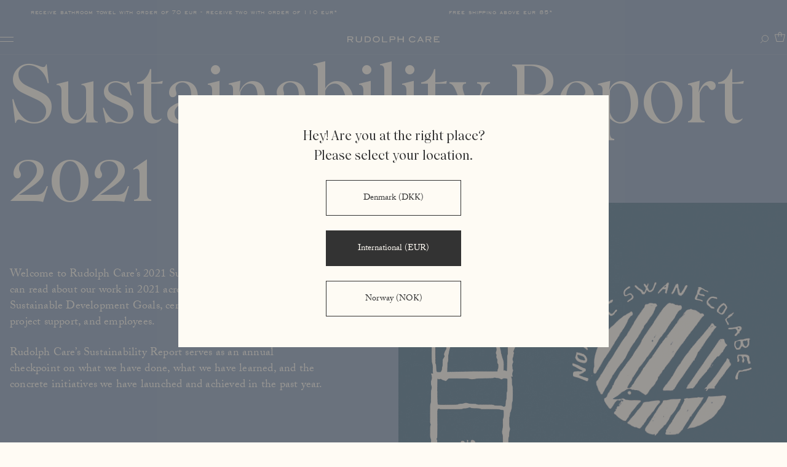

--- FILE ---
content_type: text/html; charset=UTF-8
request_url: https://www.rudolphcare.com/about/sustainability-report-2021/
body_size: 49665
content:
<!doctype html>
<html class="no-js" data-n-head-ssr lang="en" data-n-head="%7B%22lang%22:%7B%22ssr%22:%22en%22%7D%7D">
	<head>
		<!-- Google Tag Manager -->
		<script>!function(){"use strict";function c(e){for(var t=e,r=0,n=document.cookie.split(";");r<n.length;r++){var o=n[r].split("=");if(o[0].trim()===t)return o[1]}}function s(e){return localStorage.getItem(e)}function l(e){return window[e]}function u(e,t){return e=document.querySelector(e),t?null==e?void 0:e.getAttribute(t):null==e?void 0:e.textContent}var e=window,t=document,r="script",n="dataLayer",o="dy7q4azakstbk",a="stapeUserId",i="",d=!1;try{var g=navigator.userAgent,d=!!(g=new RegExp("Version/([0-9._]+)(.*Mobile)?.*Safari.*").exec(g))&&16.4<=parseFloat(g[1]),m=!0,p=d&&!m?function(e,t){void 0===t&&(t="");var r={cookie:c,localStorage:s,jsVariable:l,cssSelector:u};if(t=Array.isArray(t)?t:[t],r[e])for(var n=r[e],o=0,a=t;o<a.length;o++){var i=a[o];if(i=n(i))return i}else console.warn("invalid uid source",e)}(a,""):void 0;d=d&&(!!p||m)}catch(e){console.error(e)}(g=e)[n]=g[n]||[],g[n].push({"gtm.start":(new Date).getTime(),event:"gtm.js"}),a=t.getElementsByTagName(r)[0],g=p?"&bi="+encodeURIComponent(p):"",i=t.createElement(r),d&&(o=8<o.length?o.replace(/([a-z]{8}$)/,"kp$1"):"kp"+o),m=d?"https://sgtm.rudolphcare.com":"https://load.sgtm.rudolphcare.com",i.async=!0,i.src=m+"/"+o+".js?78k8n2mr=aWQ9R1RNLVRRN0ZUTEM%3D&page=2"+g,null!=(e=a.parentNode)&&e.insertBefore(i,a)}()</script>
		<!-- End Google Tag Manager -->

		<script>setTimeout(()=>{window.tf?.load()},2e3)</script>
		<meta data-n-head="ssr" charset="utf-8"><meta data-n-head="ssr" name="viewport" content="width=device-width,initial-scale=1"><meta data-n-head="ssr" name="application-name" content="Rudolph Care"><meta data-n-head="ssr" name="og:site_name" content="Rudolph Care"><meta data-n-head="ssr" name="msapplication-TileColor" content="FFFFFF"><meta data-n-head="ssr" name="msapplication-TileImage" content="mstile-144x144.png"><meta data-n-head="ssr" name="msapplication-square70x70logo" content="mstile-70x70.png"><meta data-n-head="ssr" name="msapplication-square150x150logo" content="mstile-150x150.png"><meta data-n-head="ssr" name="msapplication-wide310x150logo" content="mstile-310x150.png"><meta data-n-head="ssr" name="msapplication-square310x310logo" content="mstile-310x310.png"><meta data-n-head="ssr" name="p:domain_verify" content="6d8553358f8483290e1cc0ddf8573152"><meta data-n-head="ssr" data-hid="og:locale" property="og:locale" content="en"><meta data-n-head="ssr" data-hid="og:locale:alternate" property="og:locale:alternate" content="da"><meta data-n-head="ssr" data-hid="description" name="description" content="Here, you can read about our work in 2021 across key areas such as the UN Sustainable Development Goals, certifications, B Corp, packaging, project support, and employees."><meta data-n-head="ssr" data-hid="og:title" property="og:title" content="Rudolph Care’s 2021 Sustainability Report"><meta data-n-head="ssr" data-hid="og:description" property="og:description" content="Here, you can read about our work in 2021 across key areas such as the UN Sustainable Development Goals, certifications, B Corp, packaging, project support, and employees."><meta data-n-head="ssr" data-hid="og:image" property="og:image" content="https://rudolphcare.imgix.net/Rapport-grafik-teaser.png?auto=compress%2Cformat&crop=focalpoint&fit=crop&fm=jpg&fp-x=0.484&fp-y=0.5976&h=630&q=75&w=1200"><meta data-n-head="ssr" data-hid="og:image:width" property="og:image:width" content="1200"><meta data-n-head="ssr" data-hid="og:image:height" property="og:image:height" content="630"><meta data-n-head="ssr" data-hid="og:image:alt" property="og:image:alt" content="Rapport grafik teaser"><title>Rudolph Care’s 2021 Sustainability Report</title><link data-n-head="ssr" rel="icon" type="image/x-icon" href="/favicon.ico"><link data-n-head="ssr" rel="apple-touch-icon-precomposed" sizes="57x57" href="/apple-touch-icon-57x57.png"><link data-n-head="ssr" rel="apple-touch-icon-precomposed" sizes="114x114" href="/apple-touch-icon-114x114.png"><link data-n-head="ssr" rel="apple-touch-icon-precomposed" sizes="72x72" href="/apple-touch-icon-72x72.png"><link data-n-head="ssr" rel="apple-touch-icon-precomposed" sizes="144x144" href="/apple-touch-icon-144x144.png"><link data-n-head="ssr" rel="apple-touch-icon-precomposed" sizes="60x60" href="/apple-touch-icon-60x60.png"><link data-n-head="ssr" rel="apple-touch-icon-precomposed" sizes="120x120" href="/apple-touch-icon-120x120.png"><link data-n-head="ssr" rel="apple-touch-icon-precomposed" sizes="76x76" href="/apple-touch-icon-76x76.png"><link data-n-head="ssr" rel="apple-touch-icon-precomposed" sizes="152x152" href="/apple-touch-icon-152x152.png"><link data-n-head="ssr" rel="icon" type="image/png" href="/favicon-196x196.png" sizes="196x196"><link data-n-head="ssr" rel="icon" type="image/png" href="/favicon-96x96.png" sizes="96x96"><link data-n-head="ssr" rel="icon" type="image/png" href="/favicon-32x32.png" sizes="32x32"><link data-n-head="ssr" rel="icon" type="image/png" href="/favicon-16x16.png" sizes="16x16"><link data-n-head="ssr" rel="icon" type="image/png" href="/favicon-128.png" sizes="128x128"><link data-n-head="ssr" rel="preconnect" href="https://use.typekit.net" crossorigin=""><link data-n-head="ssr" rel="preconnect" href="https://policy.app.cookieinformation.com" crossorigin=""><link data-n-head="ssr" rel="preconnect" href="https://load.sgtm.rudolphcare.com" crossorigin=""><link data-n-head="ssr" rel="preconnect" href="https://tag.heylink.com" crossorigin=""><link data-n-head="ssr" rel="preconnect" href="https://dkk.rudolphcare.com" crossorigin=""><link data-n-head="ssr" rel="preconnect" href="https://sleeknotestaticcontent.sleeknote.com" crossorigin=""><link data-n-head="ssr" rel="preload" as="style" href="https://use.typekit.net/yhh2ibr.css" crossorigin=""><link data-n-head="ssr" rel="stylesheet" href="https://use.typekit.net/yhh2ibr.css"><link data-n-head="ssr" data-hid="canonical" rel="canonical" href="https://www.rudolphcare.com/about/sustainability-report-2021/"><link data-n-head="ssr" data-hid="alternate-hreflang-en" rel="alternate" href="https://www.rudolphcare.com/about/sustainability-report-2021/" hreflang="en"><link data-n-head="ssr" data-hid="alternate-hreflang-da" rel="alternate" href="https://www.rudolphcare.com/da/om/baeredygtighedsrapport-2021/" hreflang="da"><script data-n-head="ssr" data-hid="no-touch">document.documentElement.className=document.documentElement.className.replace(/(s|^)no-js(s|$)/,"$1js$2"),window.isTouch=!!("ontouchstart"in window),window.isTouch||(document.documentElement.className+=" no-touch")</script><script data-n-head="ssr" data-hid="font-loading" type="text/javascript">document.documentElement.classList.add("fonts-loaded","fonts-loaded-2","fonts-loaded-3")</script><script data-n-head="ssr" src="https://www.google.com/recaptcha/api.js" async defer></script><script data-n-head="ssr" data-hid="gtm-script">window._gtm_init||(window._gtm_init=1,function(t,e,n,a){t[n]=1==t[n]||"yes"==e[n]||1==e[n]||1==e.msDoNotTrack||t[a]&&t[a].p&&a[a].msTrackingProtectionEnabled()?1:0}(window,"navigator","doNotTrack","external"),function(a,o,i,t,g){a[t]=a[t]||[],a[t].push({"gtm.start":(new Date).getTime(),event:"gtm.js"}),a[g]={},a._gtm_inject=function(t){var e,n;a.doNotTrack||a[g][t]||(a[g][t]=1,e=o.getElementsByTagName(i)[0],(n=o.createElement(i)).async=!0,n.src="https://www.googletagmanager.com/gtm.js?id="+t,e.parentNode.insertBefore(n,e))},a._gtm_inject("GTM-TQ7FTLC")}(window,document,"script","dataLayer","_gtm_ids"))</script><script data-n-head="ssr" id="CookieConsent" src="https://policy.app.cookieinformation.com/uc.js" type="text/javascript" data-culture="en" data-gcm-version="2.0" defer></script><script data-n-head="ssr" type="application/ld+json">{"@context":"https://schema.org","@type":"Organization","name":"Rudolph Care","url":"https://www.rudolphcare.com","@id":"https://www.rudolphcare.com/#organization","logo":"https://rudolphcare.imgix.net/rudolph-care-schema-logo.png","sameAs":["https://www.instagram.com/rudolphcare","https://www.facebook.com/rudolphcare","https://www.linkedin.com/company/rudolphcare/","https://www.youtube.com/channel/UCKgWWVJycuKpAVNNsIHNoSA","https://www.tiktok.com/@rudolphcare"],"address":{"@type":"PostalAddress","streetAddress":"Antoinettevej 3","addressLocality":"Valby","postalCode":"2500","addressCountry":"DK"},"contactPoint":{"@type":"ContactPoint","telephone":"+45 53 57 11 23","email":"kontakt@rudolphcare.com","contactType":"customer support","areaServed":["DK","NO"],"availableLanguage":["da","no","en"]}}</script><script data-n-head="ssr" type="application/ld+json">{"@context":"https://schema.org","@type":"WebPage","name":"Rudolph Care’s 2021 Sustainability Report","url":"https://www.rudolphcare.com/about/sustainability-report-2021/","description":"Here, you can read about our work in 2021 across key areas such as the UN Sustainable Development Goals, certifications, B Corp, packaging, project support, and employees.","inLanguage":"da-DK"}</script><script data-n-head="ssr" type="application/ld+json">{"@context":"https://schema.org","@type":"FAQPage","mainEntity":[{"@type":"Question","name":"Governance 15,7 point","acceptedAnswer":{"@type":"Answer","text":"At Rudolph Care, we are committed to our environmental and social responsibilities and to educating our employees on how the company works with these themes. The points in this category also come from the fact that we at Rudolph Care have implemented transparent guidelines for financial control."}},{"@type":"Question","name":"Workers 26 point","acceptedAnswer":{"@type":"Answer","text":"We would not exist without our skilled staff, and it is important for us to take care of them and ensure that they work under the best possible conditions.\nWe are rewarded points for offering full salary during parental leave for up to a full year, regardless of gender, and a private health insurance to help ensure the well-being of our employees. We listen to our employees' needs and wishes, by giving them the opportunity to develop in their job and by offering the opportunity for job rotation. During a working week, as an employee of Rudolph Care, you have the opportunity to participate in physical activity (training and yoga) at our head office."}},{"@type":"Question","name":"Community 19 point","acceptedAnswer":{"@type":"Answer","text":"We are rewarded points for primarily having women in management positions and for having implemented a Code of Conduct with all our suppliers. (Read more about our Code of Conduct in the section &ldquo;Certifications&rdquo;). Our score in this category is also based on the fact that we annually donate funds to various charities, which you can read more about in the section \"The projects we support\"."}},{"@type":"Question","name":"Environment 24,2 point","acceptedAnswer":{"@type":"Answer","text":"\nWe offer products whose ingredients are not harmful to either humans or the environment and we consider environmental aspects in the development of our products. We also obtain points for having implemented measures for the recycling of, among other things, cardboard, paper, plastic, glass, metal and composting in the company.\nIt has been verified that there are no harmful toxins or hazardous waste in our supply chain and the majority of our products bear the Nordic Swan Ecolabel that assesses the environmental impact of a product.\n"}},{"@type":"Question","name":"Customers 3,9 point","acceptedAnswer":{"@type":"Answer","text":"We are nothing without our satisfied customers and we are awarded points for prioritizing the relationship and communication with our customers - also when it comes to complaints. Moreover, we monitor the satisfaction of our customers and ensure that all data is processed in a responsible manner while a large part of our products bear the Nordic Swan Ecolabel that assesses the environmental impact of a product."}},{"@type":"Question","name":"Plastic","acceptedAnswer":{"@type":"Answer","text":"We use the following types of plastic; PE, PP, LDPE and HDPE and PET. When we use plastic, we strive to only use pure types of plastic, which means that it is not mixed with other types of plastic or other materials. By doing so, we ensure the materials&rsquo; ability to be recycled as long as you sort it correctly. \nWith the development in packaging and the EU Directive regarding packaging and packaging waste, stating that 50% of all plastic packaging must be recycled by 2025, we continuously focus on incorporating more recycled plastic into our packaging and still live up to the requirements set by our certifications. All the recycled materials we use are certified for food contact because this ensures that the packaging does not contain harmful chemicals and meets the requirements of our certifications."}},{"@type":"Question","name":"Glass","acceptedAnswer":{"@type":"Answer","text":"We also use glass for our packaging because of its high degree of recyclability. Although it is difficult to transport and energy-intensive to manufacture, some of the overall environmental footprint is offset by the fact that good and efficient systems for returning and recycling glass have been implemented today, especially in the Nordic countries, but also in future emerging markets.\nFrom the spring of 2022, we will convert the production of large parts of our glass packaging to recycled glass. Many Rudolph Care products stored in glass will be produced in this new recycled glass packaging once our current stock is exhausted."}},{"@type":"Question","name":"Cardboard and paper","acceptedAnswer":{"@type":"Answer","text":"We are actively working with SDG no. 15, which seeks to protect and restore endangered ecosystems. That&rsquo;s why we only support responsible forestry, by only using recycled materials as well as C2C and FSC-certified cardboard and paper. Most often there is a high collection and recycling percentage for cardboard and paper in Denmark, through the public waste sorting, and we encourage you to make use of this and sort cardboard and paper."}},{"@type":"Question","name":"Life cycle assessments","acceptedAnswer":{"@type":"Answer","text":"We have ambitions to rethink many of our packaging choices and change them to alternatives with a lower environmental impact. In 2021, as part of our work with packaging, we signed and initiated an agreement with a third party to have independent life cycle assessments prepared on all our packaging types.\nA life cycle assessment is a tool that can be used to calculate the climate impact of a specific product. These life cycle assessments will give us independe"}},{"@type":"Question","name":"Packaging project","acceptedAnswer":{"@type":"Answer","text":"Part of our work with packaging includes starting or participating in projects based on our 4 dogmas regarding the development of future packaging solutions. In 2021, we initiated a collaboration with a manufacturer to develop an alternative type of packaging, based on a surplus material from nature. The project is still in its early phase and will unfold further during 2022 and 2023. Follow Rudolph Care's LinkedIn if you want to learn more about the project."}},{"@type":"Question","name":"LGBT+ Denmark","acceptedAnswer":{"@type":"Answer","text":"LGBT + Denmark actively works for a world with equal opportunities and well-being for all, regardless of gender identity and sexuality - locally, nationally and globally. Based on our interpretation of Sustainable Development Goal 10 - Reduced Inequalities, we became a member of LGBT + Denmark in 2021, because we at Rudolph Care have a desire to actively listen to, learn from and support the efforts to make all people feel included and respected, no matter how they identify. Through the membership, we support LGBT + Denmark and their work to ensure equal rights and opportunities for LGBT + people. The membership also gives us the opportunity to work with LGBT+ inclusion internally at Rudolph Care, through knowledge sharing and counseling with representatives from the organization.\nLGBT+ Denmark and their yearly camps for LGBT+ youth\nIn 2021 we supported LGBT + Denmark's youth work with DKK 100,000, which we will continue to do in 2022. The support will specifically go to the organizing of three annual camps for young LGBT+ people.\n&ldquo;... With support from Rudolph Care, we at LGBT + Denmark can improve the well-being of young LGBT + people in Denmark. We know that many young LGBT+ people feel lonely with the thoughts of gender and sexual orientation, and therefore it is crucial that we can offer safe, social communities where young people have the opportunity to be themselves and meet other young likeminded people. Rudolph Care is contributing to making this happen&rdquo;. - Susanne Branner Jespersen, Secretary General of LGBT + Denmark.\nYou can read more about LGBT + Denmark and their youth activities here."}},{"@type":"Question","name":"Save the Children","acceptedAnswer":{"@type":"Answer","text":"Rudolph Care's founder, Andrea Elisabeth Rudolph, is an ambassador for Save the Children, who help both acutely and in the long-term to ensure a better future for vulnerable children. Figures from the Labor Movement's Business Council show that in 2019 there were 59,700 children in poor families in Denmark. That means 59,700 children who tumble with adult worries and who have lesser life opportunities when they grow up. In 2021, we supported Save the Children with DKK 100,000.\nIn the beginning of 2022, the war in Ukraine overshadows everything, and at Rudolph Care we continue our cooperation with Save the Children, and their relief efforts for the many thousands of children who are trapped in the war. In March 2022, our founder, Andrea Elisabeth Rudolph, raised DKK 150,000 through her own fundraiser and Rudolph Care chose to support Save the Children's efforts in Ukraine with a similar amount. The collection is still in progress and so far Andrea has collected DKK 397,781.\nYou can read more about Save the Children's work here."}},{"@type":"Question","name":"The Danish Society for Nature Conservation","acceptedAnswer":{"@type":"Answer","text":"The Butterfly Hunt\nWe support the Danish Society for Nature Conservation's work to create greater biodiversity and more nature in Denmark. Specifically, in 2021 we supported their project The Butterfly Hunt - Swarming butterflies is a sign of health for nature, but few can tell the difference between the many butterfly species. With the Danish Society for Nature Conservation's app &ldquo;Sommerfuglejagten&rdquo;, you can get to know Denmark's 73 beautiful day butterflies and help register them. The goal of the Butterfly Hunt is to engage and excite more Danes about nature, but also to collect data that can strengthen the efforts of nature for both the butterfly and several other animals and plants. By improving the mapping and development of Denmark's butterflies across the country, we strengthen our efforts to protect biodiversity and a diverse flora in Denmark. In 2021 Rudolph Care supported the project with DKK 50,000.\nAll the trash you see is your trash\nDenmark produces far too much waste - in fact we are the country in the EU that produces the most waste per capita. As much as 845 kg. per Dane. And every year, hundreds of tons of waste end up in nature.\nIn addition to our financial support in 2022, we launched a collaboration with Mads N&oslash;rgaard Copenhagen and the Danish Society for Nature Conservation, focused on their national waste collection. Together with staff from Mads N&oslash;rgaard Copenhagen we will dedicate a full working day to collecting trash from the streets of Copenhagen because we all want to take care of our surroundings - and especially the nature that is damaged by plastic bottles, face masks, cigaret buds, cans and all sorts of other things that are left as trash in nature. \nWe have designed a special edition of Mads N&oslash;rgaard's classic # 101 t-shirt, where all profits from the sale of the t-shirt uncut go to the Danish Society for Nature Conservation's work to create greater biodiversity and more nature in Denmark. Together with Mads N&oslash;rgaard, we have together donated DKK 160,000 to the work of the Danish Society for Nature Conservation."}},{"@type":"Question","name":"Amazonas- Nazarezinho do Meruú","acceptedAnswer":{"@type":"Answer","text":"We are strongly aware of the responsibilities we bear as a manufacturing company for both people and the environment. Internationally, we are currently supporting a project in our value chain, in the Brazilian Amazon rainforest, and it is our ambition to establish more international value chain projects. \nIn the village of Nazarezinho do Meru&uacute; in the Amazon rainforest, we work closely with the 150 families who since 2008 have picked the a&ccedil;ai berries that play an important role in Rudolph Care and our products. Since 2019 we have worked on developing projects together with the aid organization Instituto Beraca and the village's residents, centered around improving conditions and opportunities for the local area and their families.\nHow do we support?\nThe support we donate to the projects comes from the sale on our A&ccedil;ai Facial Oil 30 ml. In 2019, the support went to the construction of a plant nursery and a kitchen garden connected to the local school EMEIF S&atilde;o Sebasti&atilde;o. The project aims to improve nutrition at the school, teaching students how to sort waste, compost and grow vegetables. Due to the Covid-19 pandemic, it became difficult to start the project, so in 2020 we chose to donate DKK 150,000 to Red Cross' work in the area with distributing emergency aid, sanitation and rapid tests to contain the infection.\n2021 was still marked by Covid-19 and we spent the time planning the establishment of the plant nursery and the kitchen garden and the renovation of the local school&rsquo;s facilities, EMEIF S&atilde;o Sebasti&atilde;o. In the spring of 2022 the school was given a new roof and a water filtration tank providing both students and teachers with access to clean drinking water at the school. The plant nursery and the kitchen garden will be built in October and November 2022. \nAt the end of 2022, we will start a new project focusing on biodiversity and forest restoration where the a&ccedil;ai berries are harvested. The project continues in 2023."}},{"@type":"Question","name":"Plastic Change","acceptedAnswer":{"@type":"Answer","text":"Since 2018, we have supported the organization Plastic Change in their political work to reduce the consumption of plastic, through increased focus on reduction, reuse and recycling of plastic and plastic packaging. \nUntil 2021, we supported the organization in their efforts to reduce plastic consumption with DKK 50,000 annually."}}]}</script><link rel="preload" href="/_nuxt/86f8712.js" as="script"><link rel="preload" href="/_nuxt/2e8d47b.js" as="script"><link rel="preload" href="/_nuxt/04fa0ea.js" as="script"><link rel="preload" href="/_nuxt/b463de6.js" as="script"><link rel="preload" href="/_nuxt/706e903.js" as="script"><link rel="preload" href="/_nuxt/c55729d.js" as="script"><link rel="preload" href="/_nuxt/5f70b4d.js" as="script"><link rel="preload" href="/_nuxt/34d4826.js" as="script"><link rel="preload" href="/_nuxt/7b47d72.js" as="script"><style data-vue-ssr-id="17bc9ac2:0 7fbe4512:0 de65989e:0 6baa626c:0 42c73c99:0 06d8ea29:0 f4f88146:0 5dcfbafc:0 18c6385e:0 9f1bc3c4:0 81de455e:0 7dbfccba:0 23515c13:0 7989047a:0 10c57616:0 23824772:0 b5ccfa80:0 65996b35:0 18b46138:0 0054f8bb:0 5eae3a53:0 84fbfcbc:0 6bdfd851:0 7c16e034:0 24fb8bcc:0 05caa0b6:0 04e43ee3:0 4899c90b:0 8a3b0200:0 75e0a06e:0">:root{--color-black:#1b1b1b;--color-grey:#6c6a69;--color-light-grey-shade-4:#eae3dc;--color-light-grey-shade-50:#797775;--color-light-grey:#f2eeea;--color-white:#fff;--color-dark-grey:#333;--color-default-text-shade-4:#292929;--color-default-text-a-05:#33333380;--color-default-text-a-025:#33333380;--color-default-text:#333;--color-default-bg-shade-4:#f5f1ea;--color-default-bg-a-05:#fffbf580;--color-default-bg:#fffbf4;--color-face-body-hands-shade-4:#d6cfd3;--color-face-body-hands-shade-50:#706c6e;--color-face-body-hands:#dfd8dc;--color-sun-shade-4:#f7d292;--color-sun-shade-50:#7c6a4a;--color-sun:#f7d394;--color-hair-shade-4:#242d42;--color-hair-shade-50:#161b28;--color-hair:#2b364f;--color-lip-shade-4:#3a1918;--color-lip-shade-50:#24100f;--color-lip:#471f1e;--color-fragrance-shade-4:#c6b3b9;--color-fragrance-shade-50:#675f61;--color-fragrance:#cdbdc2;--color-accessories-shade-4:#725a61;--color-accessories-shade-50:#3f3236;--color-accessories:#7e636b;--color-selftanner-shade-4:#94a7c2;--color-selftanner-shade-50:#515965;--color-selftanner:#a2b2c9;--color-light-green-shade-4:#a7aeaa;--color-light-green-shade-50:#5a5d5b;--color-light-green:#b3b9b5;--color-green-shade-4:#71766f;--color-green-shade-50:#3e413d;--color-green:#7b8179;--color-beige-shade-4:#e6dbcc;--color-beige-shade-50:#76726c;--color-beige:#ece4d8;--color-blue-shade-4:#6f839b;--color-blue-shade-50:#3e4752;--color-blue:#7b8ea3;--color-light-brown:#c2b09c;--color-discount:#965865;--color-custom-text:#333;--color-custom-bg:#fffbf4;--color-promo-text-a-05:#2b364f80;--color-promo-text:#2b364f;--color-promo-bg:#fff;--color-pink-shade-4:#f5a9f5;--color-pink-shade-50:#805880;--color-pink:#ffb0ff;--color-lighterblue-shade-4:#bcd1e4;--color-lighterblue-shade-50:#626d77;--color-lighterblue:#c4daee;--color-orange-shade-4:#f55431;--color-orange-shade-50:#802c1a;--color-orange:#ff5733;--baseline:1.7142857143;--hr-height:1px;--content-max-width:1408px;--vertical-rhythm-base:calc(var(--baseline)*1.4*1rem);--document-margins:16px;--document-margins-small:22px;--site-header-height:9rem;--heading-xxl:calc(32px + 9.72222vw);--heading-xl:12.5vw;--heading-ll:calc(22px + 4.86111vw);--heading-lm:calc(25px + 4.51389vw);--heading-l:6.25vw;--fm-emSquare:1;--fm-capitalHeight:0.72;--fm-descender:0.242;--fm-ascender:0.943;--fm-linegap:200;--lineheightNormal:(var(--fm-ascender) + var(--fm-descender) + var(--fm-linegap));--distanceBottom:(var(--fm-descender));--distanceTop:(var(--fm-ascender) -var(--fm-capitalHeight));--contentArea:(var(--lineheightNormal) * var(--computedFontSize));--valign:((var(--distanceBottom) -var(--distanceTop)) * var(--computedFontSize));--computedFontSize:(var(--capital-height)/var(--fm-capitalHeight));--computedLineheight:((var(--line-height) * var(--capital-height)) - var(--valign));--grid-width:1408px;--grid-gutter-width:16px;--grid-cell-width:calc((var(--grid-width) - (var(--grid-gutter-width)*11))/12);--topbar-height:3rem;--header-height-expanded:7.2rem;--header-height-collapsed:calc(var(--header-height-expanded) - var(--topbar-height));--bleed:var(--document-margins-small)}@media screen and (min-width:1150px){:root{--topbar-height:4rem;--bleed:var(--document-margins);--header-height-expanded:8.8rem}}body{line-height:1.5;margin:0;min-height:100vh;scroll-behavior:smooth;text-rendering:optimizeSpeed}#__nuxt{margin-top:0}ol[class]:not(.body-l),ul[class]:not(.body-l){list-style:none;padding-left:0}a:not([class]){text-decoration-skip-ink:auto}img{display:block;max-width:100%}button,input,select,textarea{font:inherit}@media (prefers-reduced-motion:reduce){*{animation-duration:NaNs!important;animation-iteration-count:1!important;scroll-behavior:auto!important;transition-duration:NaNs!important}}.svg-container{display:block;height:0;padding-bottom:100%;position:relative}.svg-container svg{height:100%;left:0;overflow:visible;position:absolute;top:0;width:100%}.visuallyhidden{height:1px;position:absolute;width:1px;clip:rect(1px,1px,1px,1px);margin:0!important;overflow:hidden;padding:0!important;white-space:nowrap}.hide{visibility:hidden}[data-object-fit=contain]{object-fit:contain}[data-object-fit=cover]{object-fit:cover}[data-object-position=top]{object-position:top}[data-object-position=center]{object-position:center}[data-object-position=bottom]{object-position:bottom}[data-object-position="top left"]{object-position:top left}[data-object-position="top center"]{object-position:top center}[data-object-position="top right"]{object-position:top right}[data-object-position="center left"]{object-position:center left}[data-object-position="center center"]{object-position:center center}[data-object-position="center right"]{object-position:center right}[data-object-position="bottom left"]{object-position:bottom left}[data-object-position="bottom center"]{object-position:bottom center}[data-object-position="bottom right"]{object-position:bottom right}:root{font-size:62.5%;--ease-out-quart:cubic-bezier(0.25,1,0.5,1)}*{font-family:inherit;line-height:inherit;-webkit-tap-highlight-color:transparent}:not(a){color:inherit}body{font-size:1.6rem;line-height:var(--baseline);text-size-adjust:100%}body:before{content:"viewport-small";display:none}@media (min-width:1150px){body:before{content:"viewport-medium"}}@media (min-width:1367px){body:before{content:"viewport-large";content:"viewport-wide"}}@media (min-width:1440px){body:before{content:"viewport-extra-wide"}}@media (min-width:1640px){body:before{content:"viewport-super-wide"}}img,video{height:auto;max-width:100%}figure{margin:0}a{color:inherit;transition:-webkit-text-decoration .22s ease;transition:text-decoration .22s ease;transition:text-decoration .22s ease,-webkit-text-decoration .22s ease}a.nuxt-link-active,a.nuxt-link-active:focus,a.nuxt-link-active:hover,a:focus,a:hover,a[data-text]{-webkit-text-decoration:none;text-decoration:none}a[data-text]{position:relative;white-space:nowrap}a[data-text]:before{clip-path:inset(1.12em 0 0 0);content:attr(data-text);cursor:pointer;position:absolute;-webkit-text-decoration:underline;text-decoration:underline;transition:clip-path .32s cubic-bezier(.34,.3,.1,1)}a[data-text].nuxt-link-active:before,a[data-text]:focus:before,a[data-text]:hover:before{clip-path:inset(1.12em 0 0 100%)}a[data-text].nuxt-link-active:focus:before,a[data-text].nuxt-link-active:hover:before{clip-path:inset(1.12em 0 0 0)}iframe{border:0}button{touch-action:manipulation}body:not(.user-is-tabbing) button:focus{outline:0}dl dt{font-weight:400}dl dd{display:inline}::selection{background:#fcffba;color:#2a2a21}html.js [data-text-reveal]{visibility:hidden}@media not all and (min-resolution:0.001dpcm){@supports (-webkit-appearance:none){.is-animating{-webkit-animation:safariRepaintHack .1s infinite}}}.word{clip-path:inset(0 0 0 0);display:inline-block}@media (-ms-high-contrast:active),(-ms-high-contrast:none){.word{clip-path:none!important;overflow:hidden}}.word__inner{display:inline-block}@media screen and (min-width:1367px){.mobile-only{display:none!important}}@media screen and (max-width:1366px){.desktop-only{display:none!important}}@font-face{font-display:swap;font-family:Wulkan Display;font-style:normal;font-weight:500;src:url("/_nuxt/fonts/Wulkan Display Medium.0895ebf.woff2") format("woff2"),url("/_nuxt/fonts/Wulkan Display Medium.c587359.woff") format("woff")}@font-face{font-display:swap;font-family:Wulkan Display;font-style:italic;font-weight:500;src:url("/_nuxt/fonts/Wulkan Display Medium Italic.c3d6ddf.woff2") format("woff2"),url("/_nuxt/fonts/Wulkan Display Medium Italic.4a33ab9.woff") format("woff")}@font-face{font-display:swap;font-family:EngraversGothicBT;font-style:normal;font-weight:400;src:url(/_nuxt/fonts/EngraversGothicBT-Regular.69918ff.woff2) format("woff2"),url(/_nuxt/fonts/EngraversGothicBT-Regular.cb8646e.woff) format("woff")}*{margin-bottom:0;margin-top:0}*+*{margin-top:var(--vertical-rhythm-base)}body,body+*,br,br+*,dd,dd+*,dfn,dfn+*,dt,dt+*,li,li+*,option,option+*,span,span+*,strong,strong+*,td,td+*,th,th+*{margin-top:0}hr{background-color:currentColor;border:0;height:var(--hr-height);margin-bottom:-var(--hr-height)}*+figure{margin:var(--vertical-rhythm-base) 0 0 0}input[type=search],input[type=text],select,textarea{border:1px solid #c3c1c1;border-radius:.3em;color:#676767;line-height:var(--baseline);padding:.55em .8em .4em .7em;transition:border .2s ease}input[type=search]:hover,input[type=text]:hover,select:hover,textarea:hover{border-color:#888}label+*{margin-top:calc(var(--baseline)*.5*1rem)}body,html{font-family:adobe-caslon-pro,Georgia,serif;font-size:1.4rem;line-height:var(--baseline);-webkit-font-smoothing:antialiased;scroll-behavior:smooth}h1,h2,h3,h4,h5,h6{color:currentColor;font-family:"Wulkan Display",Georgia,serif;font-weight:500;margin:0}h1+h1,h2+h2,h3+h3,h4+h4,h5+h5,h6+h6{margin-top:calc(var(--baseline)*.5*1rem)}h1:not(.heading){font-size:3.6rem;line-height:1.5238095238}@media screen and (min-width:1150px){h1:not(.heading){font-size:4.2rem;line-height:1.5238095238}}h2:not(.heading){font-size:3.6rem;line-height:1.5238095238}@media screen and (min-width:1150px){h2:not(.heading){font-size:4.2rem;line-height:1.5238095238}}h3:not(.heading){font-size:1.6rem;line-height:1.5}@media screen and (min-width:1150px){h3:not(.heading){font-size:2.1rem;line-height:1.5238095238}}h4:not(.heading){font-size:1.6rem;line-height:1.5}@media screen and (min-width:1150px){h4:not(.heading){font-size:2.1rem;line-height:1.5238095238}}h5:not(.heading){font-family:EngraversGothicBT;font-size:1.4rem;font-weight:400;letter-spacing:.1em;line-height:1.2857142857;text-transform:lowercase}h6:not(.heading){font-family:adobe-caslon-pro,Georgia,serif;font-size:1.6rem;letter-spacing:.011111111111111112em;line-height:1.5}@media screen and (min-width:1150px){h6:not(.heading){font-size:1.8rem;line-height:1.4444444444}}blockquote{margin-left:0;margin-right:0}blockquote cite{display:block;font-style:normal;font-weight:400}.lede{font-family:"Wulkan Display",Georgia,serif;font-size:1.6rem;line-height:1.5}@media screen and (min-width:1150px){.lede{font-size:2.1rem;letter-spacing:.009523809523809525em;line-height:1.5238095238}}.body-l{font-family:adobe-caslon-pro,Georgia,serif;font-size:1.6rem;letter-spacing:.011111111111111112em;line-height:1.5}@media screen and (min-width:1150px){.body-l{font-size:1.8rem;line-height:1.4444444444}}dt,strong{font-weight:700}dd{margin-left:0}.color--discount{color:var(--color-discount)}.text-bold{font-weight:700}.btn{background:#0000;font:inherit;line-height:normal;overflow:visible;text-align:inherit;width:auto;-webkit-font-smoothing:inherit;-moz-osx-font-smoothing:inherit;-webkit-appearance:none;appearance:none;background-color:initial;border:1px solid;box-sizing:border-box;color:inherit;cursor:pointer;display:inline-block;font-family:inherit;font-size:inherit;font-weight:500;line-height:1.43;max-width:100%;min-width:22rem;padding:1em 15px .9em;text-align:center;-webkit-text-decoration:none;text-decoration:none;transition:color .18s linear,border-color .18s linear}@media screen and (min-width:1150px){.btn{line-height:inherit;padding:1.2em 2.142857143em 1.1em}}.btn[disabled]{color:#adadad;pointer-events:none}.btn:hover{background-color:var(--color-grey);border-color:var(--color-grey);color:var(--color-default-bg);transition:color .18s linear,border-color .18s linear}.btn--large{font-family:adobe-caslon-pro,Georgia,serif;font-size:1.6rem;letter-spacing:.011111111111111112em;line-height:1.5}@media screen and (min-width:1150px){.btn--large{font-size:1.8rem;line-height:1.4444444444}}.btn--small{font-size:1.2rem}.btn--dark:not([disabled]){color:var(--color-default-bg)}.btn--dark:not([disabled]),.btn--dark:not([disabled]):hover{background-color:var(--color-grey);border-color:var(--color-grey)}.btn--highlighted:not([disabled]){background-color:var(--color-default-text);border-color:var(--color-default-text);color:var(--color-default-bg)}.btn--highlighted:not([disabled]):hover{background-color:var(--color-grey);border-color:var(--color-grey)}.btn--beige:not([disabled]){background-color:var(--color-beige);border-color:var(--color-beige);color:var(--color-default-text)}.btn--beige:not([disabled]):hover{background-color:var(--color-grey);border-color:var(--color-grey);color:var(--color-default-bg)}.btn.look-icon{line-height:.9}#Coi-Renew#Coi-Renew{background-color:initial;border-radius:0;height:28px;padding:5px;transform:scale(1)!important;width:28px}#Coi-Renew#Coi-Renew .renew_path{fill:currentColor!important}#coiOverlay#coiOverlay{align-items:center;background-color:var(--color-default-text-a-05);margin:0;padding:85px 0}@media screen and (max-width:1149px){#coiOverlay#coiOverlay{padding:40px 0}}#coiOverlay#coiOverlay .coi-banner__wrapper{background-color:var(--color-default-bg);border-radius:0;box-sizing:border-box;max-width:700px;width:100%}@media screen and (min-width:1150px){#coiOverlay#coiOverlay .coi-banner__wrapper{width:calc(50% - var(--grid-gutter-width)*-1*.5)}}@media screen and (min-width:1367px){#coiOverlay#coiOverlay .coi-banner__wrapper{width:calc(50% - var(--grid-gutter-width)*3*.5)}}#coiOverlay#coiOverlay .coi-banner__wrapper::-webkit-scrollbar-track{background-color:none}#coiOverlay#coiOverlay .coi-banner__wrapper::-webkit-scrollbar{width:0!important}#coiOverlay#coiOverlay .coi-banner__wrapper .coi-banner__page{background-color:initial;position:relative}#coiOverlay#coiOverlay .coi-banner__wrapper .coi-banner__page>*{padding-left:var(--grid-gutter-width);padding-right:var(--grid-gutter-width)}@media screen and (min-width:1150px){#coiOverlay#coiOverlay .coi-banner__wrapper .coi-banner__page>*{padding-left:var(--grid-gutter-width);padding-right:var(--grid-gutter-width)}}@media screen and (min-width:1367px){#coiOverlay#coiOverlay .coi-banner__wrapper .coi-banner__page>*{padding-left:calc(16.66667% - var(--grid-gutter-width)*-.25*.83333);padding-right:calc(16.66667% - var(--grid-gutter-width)*-.25*.83333)}}#coiOverlay#coiOverlay .coi-banner__wrapper .coi-banner__page .coi-banner__summary{padding-bottom:calc(var(--baseline)*3*1rem);padding-top:calc(var(--baseline)*3*1rem)}@media screen and (max-width:1149px){#coiOverlay#coiOverlay .coi-banner__wrapper .coi-banner__page .coi-banner__summary{padding-top:67px}}#coiOverlay#coiOverlay .coi-banner__wrapper .coi-banner__page .coi-banner__summary .coi-banner__header{margin:0}#coiOverlay#coiOverlay .coi-banner__wrapper .coi-banner__page .coi-banner__summary .coi-banner__header .coi-banner__branding,#coiOverlay#coiOverlay .coi-banner__wrapper .coi-banner__page .coi-banner__summary .coi-banner__header>img{display:none}#coiOverlay#coiOverlay .coi-banner__wrapper .coi-banner__page .coi-banner__summary .coi-banner__text{margin-top:0}#coiOverlay#coiOverlay .coi-banner__wrapper .coi-banner__page .coi-banner__summary .coi-banner__text .coi-banner__headline{color:inherit;font-size:1.6rem;line-height:1.5;margin-bottom:calc(var(--baseline)*3*1rem);text-align:center}@media screen and (min-width:1150px){#coiOverlay#coiOverlay .coi-banner__wrapper .coi-banner__page .coi-banner__summary .coi-banner__text .coi-banner__headline{font-size:2.1rem;line-height:1.5238095238}}@media screen and (max-width:1149px){#coiOverlay#coiOverlay .coi-banner__wrapper .coi-banner__page .coi-banner__summary .coi-banner__text .coi-banner__headline{font-size:var(--heading-l);line-height:1.2222222222}@media screen and (max-width:1149px){#coiOverlay#coiOverlay .coi-banner__wrapper .coi-banner__page .coi-banner__summary .coi-banner__text .coi-banner__headline{hyphens:auto;word-break:break-all;word-break:break-word}}@media screen and (min-width:1150px){#coiOverlay#coiOverlay .coi-banner__wrapper .coi-banner__page .coi-banner__summary .coi-banner__text .coi-banner__headline{font-size:var(--heading-l);line-height:1}}}#coiOverlay#coiOverlay .coi-banner__wrapper .coi-banner__page .coi-banner__summary .coi-banner__text .coi-banner__maintext{font-family:adobe-caslon-pro,Georgia,serif;font-size:1.6rem;letter-spacing:.011111111111111112em;line-height:1.5;white-space:pre-wrap}@media screen and (min-width:1150px){#coiOverlay#coiOverlay .coi-banner__wrapper .coi-banner__page .coi-banner__summary .coi-banner__text .coi-banner__maintext{font-size:1.8rem;line-height:1.4444444444}}#coiOverlay#coiOverlay .coi-banner__wrapper .coi-banner__page .coi-banner__summary .coi-banner__text .coi-banner__maintext a{margin-top:1em}#coiOverlay#coiOverlay .coi-banner__wrapper .coi-banner__page .coi-banner__page-footer{background-color:var(
					--color-default-bg
				);border-top:1px solid #33333340;margin:0;padding-bottom:30px;padding-top:30px}#coiOverlay#coiOverlay .coi-banner__wrapper .coi-banner__page .coi-banner__page-footer:before{background:linear-gradient(0deg,#fffbf4,#fffbf4fa 9.99%,rgba(255,251,244,.926) 19.07%,rgba(255,251,244,.844) 27.44%,rgba(255,251,244,.741) 35.26%,rgba(255,251,244,.624) 42.72%,#fffbf480 50%,rgba(255,251,244,.376) 57.28%,rgba(255,251,244,.259) 64.74%,rgba(255,251,244,.156) 72.56%,rgba(255,251,244,.074) 80.93%,#fffbf405 90.01%,#fffbf400);bottom:100%;content:"";height:calc(var(--baseline)*3*1rem*1.2);left:0;margin-bottom:1px;position:absolute;width:100%}#coiOverlay#coiOverlay .coi-banner__wrapper .coi-banner__page .coi-banner__page-footer:after{background:linear-gradient(180deg,#fffbf4,#fffbf4fa 9.99%,rgba(255,251,244,.926) 19.07%,rgba(255,251,244,.844) 27.44%,rgba(255,251,244,.741) 35.26%,rgba(255,251,244,.624) 42.72%,#fffbf480 50%,rgba(255,251,244,.376) 57.28%,rgba(255,251,244,.259) 64.74%,rgba(255,251,244,.156) 72.56%,rgba(255,251,244,.074) 80.93%,#fffbf405 90.01%,#fffbf400);content:"";height:calc(var(--baseline)*3*1rem*1.2);left:0;margin-top:1px;position:absolute;top:100%;width:100%}#coiOverlay#coiOverlay .coi-banner__wrapper .coi-banner__page .coi-banner__page-footer button{font:inherit}#coiOverlay#coiOverlay .coi-banner__wrapper .coi-banner__page .coi-banner__page-footer .coi-button-group{flex-wrap:wrap;justify-content:flex-start;margin-left:calc(var(--grid-gutter-width)/-2);margin-right:calc(var(--grid-gutter-width)/-2);margin-top:-12px;width:auto}@media screen and (max-width:1149px){#coiOverlay#coiOverlay .coi-banner__wrapper .coi-banner__page .coi-banner__page-footer .coi-button-group{flex-direction:row}}#coiOverlay#coiOverlay .coi-banner__wrapper .coi-banner__page .coi-banner__page-footer .coi-button-group button{border-radius:0;flex:1 0 1px;margin:0 calc(var(--grid-gutter-width)/2);margin-top:12px;min-width:160px!important;white-space:nowrap;width:auto}#coiOverlay#coiOverlay .coi-banner__wrapper .coi-banner__page .coi-banner__page-footer .coi-button-group .coi-banner__accept,#coiOverlay#coiOverlay .coi-banner__wrapper .coi-banner__page .coi-banner__page-footer .coi-button-group .coi-banner__decline{background:#0000;font:inherit;line-height:normal;overflow:visible;text-align:inherit;width:auto;-webkit-font-smoothing:inherit;-moz-osx-font-smoothing:inherit;-webkit-appearance:none;appearance:none;background-color:initial;border:1px solid;box-sizing:border-box;color:inherit;cursor:pointer;display:inline-block;font-family:inherit;font-size:inherit;font-weight:500;line-height:1.43;max-width:100%;min-width:22rem;padding:1em 15px .9em;text-align:center;-webkit-text-decoration:none;text-decoration:none;transition:color .18s linear,border-color .18s linear}@media screen and (min-width:1150px){#coiOverlay#coiOverlay .coi-banner__wrapper .coi-banner__page .coi-banner__page-footer .coi-button-group .coi-banner__accept,#coiOverlay#coiOverlay .coi-banner__wrapper .coi-banner__page .coi-banner__page-footer .coi-button-group .coi-banner__decline{line-height:inherit;padding:1.2em 2.142857143em 1.1em}}#coiOverlay#coiOverlay .coi-banner__wrapper .coi-banner__page .coi-banner__page-footer .coi-button-group .coi-banner__accept[disabled],#coiOverlay#coiOverlay .coi-banner__wrapper .coi-banner__page .coi-banner__page-footer .coi-button-group .coi-banner__decline[disabled]{color:#adadad;pointer-events:none}#coiOverlay#coiOverlay .coi-banner__wrapper .coi-banner__page .coi-banner__page-footer .coi-button-group .coi-banner__accept:hover,#coiOverlay#coiOverlay .coi-banner__wrapper .coi-banner__page .coi-banner__page-footer .coi-button-group .coi-banner__decline:hover{background-color:var(--color-grey);border-color:var(--color-grey);color:var(--color-default-bg);transition:color .18s linear,border-color .18s linear}#coiOverlay#coiOverlay .coi-banner__wrapper .coi-banner__page .coi-banner__page-footer .coi-button-group .coi-banner__accept,#coiOverlay#coiOverlay .coi-banner__wrapper .coi-banner__page .coi-banner__page-footer .coi-button-group .coi-banner__decline{text-transform:none}#coiOverlay#coiOverlay .coi-banner__wrapper .coi-banner__page .coi-banner__page-footer .coi-button-group .coi-banner__accept:not([disabled]){background-color:var(--color-grey);border-color:var(--color-grey);color:var(--color-default-bg)}#coiOverlay#coiOverlay .coi-banner__wrapper .coi-banner__page .coi-banner__page-footer .coi-button-group .coi-banner__accept:not([disabled]):hover{background-color:var(--color-grey);border-color:var(--color-grey)}#coiOverlay#coiOverlay .coi-banner__wrapper .coi-banner__page .coi-banner__page-footer .coi-toggle-group button{line-height:1!important}#coiOverlay#coiOverlay .coi-banner__wrapper .coi-banner__page .coi-consent-banner__categories-wrapper{background-color:initial;border-bottom:none;margin-top:0;position:relative}#coiOverlay#coiOverlay .coi-banner__wrapper .coi-banner__page .coi-consent-banner__categories-wrapper:before{content:"";display:block;padding-top:40px}#coiOverlay#coiOverlay .coi-banner__wrapper .coi-banner__page .coi-consent-banner__categories-wrapper:after{content:"";display:block;padding-bottom:90px}#coiOverlay#coiOverlay .coi-banner__wrapper .coi-banner__page .coi-consent-banner__categories-wrapper::-webkit-scrollbar{width:0!important}#coiOverlay#coiOverlay .coi-banner__wrapper .coi-banner__page .coi-consent-banner__categories-wrapper .coi-consent-banner__category-container{border-top:1px solid;margin-bottom:28px;padding:14px 0 0}#coiOverlay#coiOverlay .coi-banner__wrapper .coi-banner__page .coi-consent-banner__categories-wrapper .coi-consent-banner__category-container:last-child{margin-bottom:0}#coiOverlay#coiOverlay .coi-banner__wrapper .coi-banner__page .coi-consent-banner__categories-wrapper .coi-consent-banner__category-container .coi-consent-banner__name-container .coi-consent-banner__category-name{color:inherit;display:flex;flex-flow:column nowrap;font:inherit;position:relative}#coiOverlay#coiOverlay .coi-banner__wrapper .coi-banner__page .coi-consent-banner__categories-wrapper .coi-consent-banner__category-container .coi-consent-banner__name-container .coi-consent-banner__category-name.ci-btn-tab-active .ci-arrow{transform:rotate(-180deg)!important}#coiOverlay#coiOverlay .coi-banner__wrapper .coi-banner__page .coi-consent-banner__categories-wrapper .coi-consent-banner__category-container .coi-consent-banner__name-container .coi-consent-banner__category-name .ci-arrow{background-image:url(/assets/img/icons/icon-arrow-down.svg);background-repeat:no-repeat;background-size:contain;border:none;height:1.4rem;margin:0;padding:0;position:absolute;right:0;top:0;top:.2rem;transform:rotate(0);width:1.4rem}@media screen and (min-width:1150px){#coiOverlay#coiOverlay .coi-banner__wrapper .coi-banner__page .coi-consent-banner__categories-wrapper .coi-consent-banner__category-container .coi-consent-banner__name-container .coi-consent-banner__category-name .ci-arrow{height:1.8rem;top:.9rem;width:1.8rem}}#coiOverlay#coiOverlay .coi-banner__wrapper .coi-banner__page .coi-consent-banner__categories-wrapper .coi-consent-banner__category-container .coi-consent-banner__name-container .coi-consent-banner__category-name h3{font-family:"Wulkan Display",Georgia,serif;font-size:1.4rem!important;font-weight:500!important;line-height:1.2857142857;margin-bottom:0;max-width:none;min-width:0}@media screen and (min-width:1150px){#coiOverlay#coiOverlay .coi-banner__wrapper .coi-banner__page .coi-consent-banner__categories-wrapper .coi-consent-banner__category-container .coi-consent-banner__name-container .coi-consent-banner__category-name h3{font-size:1.8rem!important;line-height:2}}#coiOverlay#coiOverlay .coi-banner__wrapper .coi-banner__page .coi-consent-banner__categories-wrapper .coi-consent-banner__category-container .coi-consent-banner__name-container .coi-consent-banner__category-name .coi-consent-banner__category-description{color:inherit;font:inherit;margin-top:36px;padding:0;width:100%}#coiOverlay#coiOverlay .coi-banner__wrapper .coi-banner__page .coi-consent-banner__categories-wrapper .coi-consent-banner__category-container .coi-consent-banner__description-container .coi-consent-banner__cookie-details{border-top:1px solid #33333340;color:inherit;font:inherit}#coiOverlay#coiOverlay .coi-banner__wrapper .coi-banner__page .coi-banner-consent-group{flex-wrap:wrap;margin-top:0;position:relative;z-index:100000}#coiOverlay#coiOverlay .coi-banner__wrapper .coi-banner__page .coi-banner-consent-group *+*{margin-top:0}#coiOverlay#coiOverlay .coi-banner__wrapper .coi-banner__page .coi-banner-consent-group:before{border-top:1px solid #33333340;content:"";display:block;width:100%}@media screen and (max-width:1149px){#coiOverlay#coiOverlay .coi-banner__wrapper .coi-banner__page .coi-banner-consent-group{padding-bottom:12px;padding-top:12px}}#coiOverlay#coiOverlay .coi-banner__wrapper .coi-banner__page .coi-banner-consent-group .coi-banner-consent-field{border-bottom:none;border-right:none;padding-bottom:35px;padding-top:8px}@media screen and (max-width:1149px){#coiOverlay#coiOverlay .coi-banner__wrapper .coi-banner__page .coi-banner-consent-group .coi-banner-consent-field{padding-bottom:12px;padding-top:12px}}#coiOverlay#coiOverlay .coi-banner__wrapper .coi-banner__page .coi-banner-consent-group .coi-banner-consent-field .consent-feld-name{font-size:inherit;line-height:1.43;margin-bottom:4px}#coiOverlay#coiOverlay .coi-banner__wrapper .coi-banner__page .coi-banner-consent-group .coi-banner-consent-field .coi-checkboxes .checkbox-toggle{background-color:initial;border:1px solid var(--color-light-brown);height:18px;width:36px}#coiOverlay#coiOverlay .coi-banner__wrapper .coi-banner__page .coi-banner-consent-group .coi-banner-consent-field .coi-checkboxes .checkbox-toggle:before{background-color:var(--color-light-brown);height:14px;left:1px;top:1px;width:14px}#coiOverlay#coiOverlay .coi-banner__wrapper .coi-banner__page .coi-banner-consent-group .coi-banner-consent-field .coi-checkboxes input[type=checkbox]:checked+.checkbox-toggle{background-color:var(--color-light-brown)}#coiOverlay#coiOverlay .coi-banner__wrapper .coi-banner__page .coi-banner-consent-group .coi-banner-consent-field .coi-checkboxes input[type=checkbox]:checked+.checkbox-toggle:before{background-color:var(--color-default-bg);left:19px}#coiOverlay#coiOverlay .coi-banner__wrapper .coi-banner__footer{background-color:var(--color-default-bg)}#coiOverlay#coiOverlay.has-details-open .coi-banner__wrapper .coi-banner__page .coi-banner__page-footer{border-bottom:1px solid #33333340}.cta{display:inline-block}@media screen and (min-width:1150px){.cta.btn{padding-left:4.142857143em;padding-right:4.142857143em}}::placeholder{color:currentColor;opacity:.5}@media screen and (max-width:1149px){input,select,textarea{font-size:16px}}fieldset,legend{border:0;margin-left:0;margin-right:0;padding:0}button,input,optgroup,select,textarea{font-family:inherit}input[type=date],input[type=email],input[type=number],input[type=password],input[type=tel],input[type=text],textarea{appearance:none;border:0;border-radius:0;box-sizing:border-box;font-weight:inherit;letter-spacing:inherit;line-height:inherit;margin:0;padding:1rem calc(var(--grid-gutter-width)*2 + 1em) 1rem 1em;text-transform:inherit;width:100%}button[type=submit][disabled],input[type=date][disabled],input[type=email][disabled],input[type=number][disabled],input[type=password][disabled],input[type=submit][disabled],input[type=tel][disabled],input[type=text][disabled],select[disabled],textarea[disabled]{cursor:not-allowed;opacity:.5}button[type=submit]:focus~.underline,input[type=submit]:focus~.underline{opacity:1}input[type=checkbox]+label,input[type=radio]+label,legend~label{font-weight:400;margin-top:0}input[type=checkbox]+label,input[type=radio]+label{display:inline-block}.form-group{position:relative}.form-group--inline{display:flex;flex-flow:row wrap;justify-content:space-between}.form-block{position:relative}.form-block input,.form-block select,.form-block textarea{box-sizing:border-box;width:100%}.form-block fieldset>label:first-child,.form-block legend,.form-block>label:first-child{font-weight:400}.form-block fieldset>label:first-child+*,.form-block legend+*,.form-block>label:first-child+*{margin-top:calc(var(--vertical-rhythm-base)/4)}.form-block--checkboxes .icon,.form-block--radios .icon{padding-right:.75em;width:1rem}.form-block--checkboxes-validation-message,.form-block--radios-validation-message{padding-left:calc(2rem + .75em)}.form-input{margin-top:0}.form-input-validation-message{color:var(--color-discount);display:inline-block;margin-top:18px}.form-input-validation-message:empty{display:none}.form-input--checkbox,.form-input--radio{align-items:center;display:inline-flex;flex-flow:row wrap;position:relative}.form-input--checkbox input[type=checkbox],.form-input--checkbox input[type=radio],.form-input--radio input[type=checkbox],.form-input--radio input[type=radio]{height:1px;position:absolute;width:1px;clip:rect(1px,1px,1px,1px);overflow:hidden;white-space:nowrap}.form-input--checkbox input[type=checkbox]+label,.form-input--checkbox input[type=radio]+label,.form-input--radio input[type=checkbox]+label,.form-input--radio input[type=radio]+label{cursor:default;display:flex;padding-left:44px;position:relative;-webkit-user-select:none;user-select:none}.form-input--checkbox input[type=checkbox]+label:before,.form-input--checkbox input[type=radio]+label:before,.form-input--radio input[type=checkbox]+label:before,.form-input--radio input[type=radio]+label:before{content:"";height:15px;left:0;position:absolute;top:2px;width:15px}.form-input--checkbox input[type=checkbox]:focus+label:before,.form-input--checkbox input[type=radio]:focus+label:before,.form-input--radio input[type=checkbox]:focus+label:before,.form-input--radio input[type=radio]:focus+label:before{border-color:#cbdbf5}.form-input--checkbox input[type=checkbox]+label:before{background-image:url(/assets/img/icons/icon-form-checkbox-off.svg)}.form-input--checkbox input[type=checkbox]:checked+label:before{background-image:url(/assets/img/icons/icon-form-checkbox-on.svg)}.form-input--radio input[type=radio]+label:before{background-image:url(/assets/img/icons/icon-form-radio-off.svg)}.form-input--radio input[type=radio]:checked+label:before{background-image:url(/assets/img/icons/icon-form-radio-on.svg)}.form-input--email label,.form-input--password label,.form-input--tel label,.form-input--text label{display:inline-block;margin-bottom:16px}.form-input--email input,.form-input--password input,.form-input--tel input,.form-input--text input{appearance:none;background:var(--color-beige);border:0;color:currentColor;display:inline-block;font-size:1.5rem;line-height:1.5;margin:0;outline:0;padding:20px;position:relative}@media screen and (max-width:1149px){.form-input--email input,.form-input--password input,.form-input--tel input,.form-input--text input{font-size:16px}}.form-input--email input:focus~.underline,.form-input--password input:focus~.underline,.form-input--tel input:focus~.underline,.form-input--text input:focus~.underline{opacity:1}.form-input--email input:not(.form-input-underline):focus,.form-input--password input:not(.form-input-underline):focus,.form-input--tel input:not(.form-input-underline):focus,.form-input--text input:not(.form-input-underline):focus{box-shadow:0 0 0 1px var(--color-default-text);outline:0}.form-input .underline{background-color:#32382e;display:block;height:1px;opacity:.5;width:100%}.form-input.has-error input{box-shadow:0 0 0 1px var(--color-discount)!important}.form-textarea textarea{appearance:none;background:0 0;border:0;border-radius:2px;color:currentColor;display:inline-block;font-size:1.5rem;line-height:1.5;margin:0;outline:0;padding:.5em 0;position:relative}@media screen and (max-width:1149px){.form-textarea textarea{font-size:16px}}.form-textarea textarea:focus~.underline{opacity:1}.form-textarea textarea:not(.form-input-underline):focus{box-shadow:0 0 0 2px #cbdbf5;outline:0}.form-textarea label+textarea{margin-top:calc(var(--vertical-rhythm-base)/2)}.form-textarea .underline{background-color:#32382e;display:block;height:1px;opacity:.5;width:100%}.form-select{appearance:none;background-color:var(--color-beige);background-image:url(/assets/img/icons/icon-arrow-down.svg);background-position:calc(100% - 15px);background-repeat:no-repeat;background-size:15px 17px;border:0;border-radius:0;box-sizing:border-box;color:currentColor;display:block;margin:0;max-width:100%;padding:1.3em calc(1.71429em + 30px) .8em 1.7142857145em;width:100%}.form-select:focus{box-shadow:0 0 0 2px #cbdbf5;box-shadow:0 0 0 3px -moz-mac-focusring;outline:0}.form-select option{font-weight:400}.form-select[disabled]{cursor:not-allowed;opacity:.5}.form-select::-ms-expand{display:none}.form-button{background:#0000;border:none;color:inherit;font:inherit;line-height:normal;overflow:visible;text-align:inherit;width:auto;-webkit-font-smoothing:inherit;-moz-osx-font-smoothing:inherit;-webkit-appearance:none;font-size:1.5rem;line-height:1.5;padding:.5em 0}.form-button[disabled]{cursor:not-allowed;opacity:.5}.heading{color:currentColor;font-family:"Wulkan Display",Georgia,serif;font-weight:500;margin:0}.heading+.heading{margin-top:calc(var(--baseline)*.5*1rem)}.heading-xxl{font-size:var(--heading-xxl);line-height:.8}@media screen and (max-width:1149px){.heading-xxl{hyphens:auto;word-break:break-all;word-break:break-word}}.heading-xl{font-size:var(--heading-xl);line-height:1.15625}@media screen and (max-width:1149px){.heading-xl{hyphens:auto;word-break:break-all;word-break:break-word}}@media screen and (min-width:1150px){.heading-xl{font-size:var(--heading-xl);line-height:1}}.heading-ll{font-size:var(--heading-ll);line-height:1.2222222222}@media screen and (max-width:1149px){.heading-ll{hyphens:auto;word-break:break-all;word-break:break-word}}@media screen and (min-width:1150px){.heading-ll{font-size:var(--heading-ll);line-height:1}}.heading-lm{font-size:var(--heading-lm);line-height:1.2222222222}@media screen and (max-width:1149px){.heading-lm{hyphens:auto;word-break:break-all;word-break:break-word}}.heading-l{font-size:var(--heading-l);line-height:1.2222222222}@media screen and (max-width:1149px){.heading-l{hyphens:auto;word-break:break-all;word-break:break-word}}@media screen and (min-width:1150px){.heading-l{font-size:var(--heading-l);line-height:1}}.heading-m{font-size:3.6rem;line-height:1.5238095238}@media screen and (min-width:1150px){.heading-m{font-size:4.2rem;line-height:1.5238095238}}.heading-m-alt{font-size:3.6rem;line-height:1.2222222222}@media screen and (min-width:1150px){.heading-m-alt{font-size:4.2rem;line-height:1.1428571429}}.heading-s{font-size:1.6rem;line-height:1.5}@media screen and (min-width:1150px){.heading-s{font-size:2.1rem;line-height:1.5238095238}}.heading-label{font-family:EngraversGothicBT;font-size:1.4rem;font-weight:400;letter-spacing:.1em;line-height:1.2857142857;text-transform:lowercase}.heading-label-l{font-family:EngraversGothicBT;font-size:1.4rem;font-weight:400;letter-spacing:.012em;letter-spacing:.08571428571428572em;line-height:1.2857142857;text-transform:lowercase}@media screen and (min-width:1150px){.heading-label-l{font-size:1.8rem;letter-spacing:.06666666666666667em;line-height:2}}.heading-strong{font-family:adobe-caslon-pro,Georgia,serif;font-size:1.6rem;letter-spacing:.011111111111111112em;line-height:1.5}@media screen and (min-width:1150px){.heading-strong{font-size:1.8rem;line-height:1.4444444444}}.icon{display:inline-block;fill:currentColor}.icon img{display:block}html{height:100%}- body,html{min-height:100vh}- body{background-color:var(--color-white);color:#434343}.content-main,.site-footer{box-sizing:border-box;width:100%}.content-main,.site-canvas,.site-footer,.site-header{margin-top:0}.content-main{flex:1 0 auto}.content-main>.page-module:first-child:not(.page-module--page-hero):not(.collection-banner-teaser-small):not(.page-module--page-hero-with-products):not(.page-module--page-hero-carousel),.content-main>:first-child:not(.page-module--page-hero):not(.collection-banner-teaser-small):not(.page-module--page-hero-with-products):not(.page-module--page-hero-carousel){padding-top:calc(var(--site-header-height))}@media screen and (min-width:1367px){.content-main>.page-module:first-child:not(.page-module--page-hero):not(.collection-banner-teaser-small):not(.page-module--page-hero-with-products):not(.page-module--page-hero-carousel),.content-main>:first-child:not(.page-module--page-hero):not(.collection-banner-teaser-small):not(.page-module--page-hero-with-products):not(.page-module--page-hero-carousel){padding-top:calc(var(--site-header-height) + var(--baseline)*4*1rem);padding-top:calc(var(--site-header-height) + var(--baseline)*2*1rem)}}.content-main>.page-module:first-child:not(.page-module--page-hero):not(.collection-banner-teaser-small):not(.page-module--page-hero-with-products):not(.page-module--page-hero-carousel).page-module--page-card--header-has-offset,.content-main>:first-child:not(.page-module--page-hero):not(.collection-banner-teaser-small):not(.page-module--page-hero-with-products):not(.page-module--page-hero-carousel).page-module--page-card--header-has-offset{padding-top:calc(var(--site-header-height) + var(--baseline)*3*1rem)}.content-main>.page-module:last-child:not([data-theme]),.content-main>:last-child:not([data-theme]){margin-bottom:calc(var(--baseline)*5*1rem)}.page-inner{padding-left:var(--document-margins-small);padding-right:var(--document-margins-small)}@media screen and (min-width:1150px){.page-inner{margin-left:calc(8.33333% - 2.66667px - var(--grid-gutter-width) + var(--grid-gutter-width)*.08333 + var(--grid-gutter-width));margin-right:calc(8.33333% - 2.66667px - var(--grid-gutter-width) + var(--grid-gutter-width)*.08333 + var(--grid-gutter-width));padding-left:var(--document-margins);padding-right:var(--document-margins)}.page .user-container{margin-left:calc(8.33333% - var(--grid-gutter-width) + var(--grid-gutter-width)*.08333 + var(--grid-gutter-width));margin-right:calc(8.33333% - var(--grid-gutter-width) + var(--grid-gutter-width)*.08333 + var(--grid-gutter-width))}}@media screen and (min-width:1367px){.page .user-container{margin-left:calc(16.66667% - var(--grid-gutter-width) + var(--grid-gutter-width)*.16667 + var(--grid-gutter-width));margin-right:calc(16.66667% - var(--grid-gutter-width) + var(--grid-gutter-width)*.16667 + var(--grid-gutter-width))}}[data-theme=default],[data-theme]{background-color:var(--color-default-bg)}[data-theme=default] .image-placeholder,[data-theme=default] .video-placeholder,[data-theme] .image-placeholder,[data-theme] .video-placeholder{background-color:var(--color-default-bg-shade-4)}[data-theme=default]:after,[data-theme=default]:before,[data-theme]:after,[data-theme]:before{background-color:var(--color-default-bg)}[data-hover-theme=face]{background-color:var(--color-face-body-hands)!important;color:var(--color-default-text)!important}[data-theme=body-hands],[data-theme=face]{color:var(--color-default-text)}[data-theme=body-hands],[data-theme=body-hands]:after,[data-theme=body-hands]:before,[data-theme=face],[data-theme=face]:after,[data-theme=face]:before{background-color:var(--color-face-body-hands)}[data-theme=body-hands] .heading-label,[data-theme=face] .heading-label{color:var(--color-default-text-a-05)}[data-theme=body-hands] .image-placeholder,[data-theme=body-hands] .video-placeholder,[data-theme=face] .image-placeholder,[data-theme=face] .video-placeholder{background-color:var(--color-face-body-hands-shade-4)}[data-theme=body-hands] .btn:hover,[data-theme=face] .btn:hover{background-color:var(--color-face-body-hands-shade-50);border-color:var(--color-face-body-hands-shade-50);color:var(--color-face-body-hands)}[data-hover-theme=sun]{background-color:var(--color-sun)!important;color:var(--color-default-text)!important}[data-theme=sun]{color:var(--color-default-text)}[data-theme=sun],[data-theme=sun]:after,[data-theme=sun]:before{background-color:var(--color-sun)}[data-theme=sun] .heading-label{color:var(--color-default-text-a-05)}[data-theme=sun] .image-placeholder,[data-theme=sun] .video-placeholder{background-color:var(--color-sun-shade-4)}[data-theme=sun] .btn:hover{background-color:var(--color-sun-shade-50);border-color:var(--color-sun-shade-50);color:var(--color-sun)}[data-hover-theme=hair]{background-color:var(--color-hair)!important;color:var(--color-default-bg)!important}[data-theme=hair]{color:var(--color-default-bg)}[data-theme=hair],[data-theme=hair]:after,[data-theme=hair]:before{background-color:var(--color-hair)}[data-theme=hair] .heading-label{color:var(--color-default-bg-a-05)}[data-theme=hair] .image-placeholder,[data-theme=hair] .video-placeholder{background-color:var(--color-hair-shade-4)}[data-theme=hair] .btn:hover{background-color:var(--color-hair-shade-50);border-color:var(--color-hair-shade-50)}[data-theme=lip]{color:var(--color-default-bg)}[data-theme=lip],[data-theme=lip]:after,[data-theme=lip]:before{background-color:var(--color-lip)}[data-theme=lip] .heading-label{color:var(--color-default-bg-a-05)}[data-theme=lip] .image-placeholder,[data-theme=lip] .video-placeholder{background-color:var(--color-lip-shade-4)}[data-theme=lip] .btn:hover{background-color:var(--color-lip-shade-50);border-color:var(--color-lip-shade-50)}[data-hover-theme=fragrance]{background-color:var(--color-fragrance)!important;color:var(--color-default-text)!important}[data-theme=fragrance]{color:var(--color-default-text)}[data-theme=fragrance],[data-theme=fragrance]:after,[data-theme=fragrance]:before{background-color:var(--color-fragrance)}[data-theme=fragrance] .heading-label{color:var(--color-default-text-a-05)}[data-theme=fragrance] .image-placeholder,[data-theme=fragrance] .video-placeholder{background-color:var(--color-fragrance-shade-4)}[data-theme=fragrance] .btn:hover{background-color:var(--color-fragrance-shade-50);border-color:var(--color-fragrance-shade-50);color:var(--color-fragrance)}[data-hover-theme=accessories]{background-color:var(--color-accessories)!important;color:var(--color-default-bg)!important}[data-theme=accessories]{color:var(--color-default-bg)}[data-theme=accessories],[data-theme=accessories]:after,[data-theme=accessories]:before{background-color:var(--color-accessories)}[data-theme=accessories] .heading-label{color:var(--color-default-bg-a-05)}[data-theme=accessories] .image-placeholder,[data-theme=accessories] .video-placeholder{background-color:var(--color-accessories-shade-4)}[data-theme=accessories] .btn:hover{background-color:var(--color-accessories-shade-50);border-color:var(--color-accessories-shade-50)}[data-hover-theme=generic1]{background-color:var(--color-light-green)!important;color:var(--color-default-bg)!important}[data-theme=generic1]{color:var(--color-default-bg)}[data-theme=generic1],[data-theme=generic1]:after,[data-theme=generic1]:before{background-color:var(--color-light-green)}[data-theme=generic1] .heading-label{color:var(--color-default-bg-a-05)}[data-theme=generic1] .image-placeholder,[data-theme=generic1] .video-placeholder{background-color:var(--color-light-green-shade-4)}[data-theme=generic1] .btn:hover{background-color:var(--color-light-green-shade-50);border-color:var(--color-light-green-shade-50)}[data-hover-theme=generic2]{background-color:var(--color-green)!important;color:var(--color-default-bg)!important}[data-theme=generic2]{color:var(--color-default-bg)}[data-theme=generic2],[data-theme=generic2]:after,[data-theme=generic2]:before{background-color:var(--color-green)}[data-theme=generic2] .heading-label{color:var(--color-default-bg-a-05)}[data-theme=generic2] .image-placeholder,[data-theme=generic2] .video-placeholder{background-color:var(--color-green-shade-4)}[data-theme=generic2] .btn:hover{background-color:var(--color-green-shade-50);border-color:var(--color-green-shade-50)}[data-hover-theme=generic3]{background-color:var(--color-beige)!important;color:var(--color-default-text)!important}[data-theme=generic3]{color:var(--color-default-text)}[data-theme=generic3],[data-theme=generic3]:after,[data-theme=generic3]:before{background-color:var(--color-beige)}[data-theme=generic3] .heading-label{color:var(--color-default-text-a-05)}[data-theme=generic3] .image-placeholder,[data-theme=generic3] .video-placeholder{background-color:var(--color-beige-shade-4)}[data-theme=generic3] .btn:hover{background-color:var(--color-beige-shade-50);border-color:var(--color-beige-shade-50);color:var(--color-beige)}[data-hover-theme=generic4]{background-color:var(--color-blue)!important;color:var(--color-default-bg)!important}[data-theme=generic4]{color:var(--color-default-bg)}[data-theme=generic4],[data-theme=generic4]:after,[data-theme=generic4]:before{background-color:var(--color-blue)}[data-theme=generic4] .heading-label{color:var(--color-default-bg-a-05)}[data-theme=generic4] .image-placeholder,[data-theme=generic4] .video-placeholder{background-color:var(--color-blue-shade-4)}[data-theme=generic4] .btn:hover{background-color:var(--color-blue-shade-50);border-color:var(--color-blue-shade-50)}[data-theme=generic5],[data-theme=generic5]:after,[data-theme=generic5]:before{background-color:var(--color-light-grey)}[data-theme=generic5] .image-placeholder,[data-theme=generic5] .video-placeholder{background-color:var(--color-light-grey-shade-4)}[data-theme=generic5] .btn:hover{background-color:var(--color-light-grey-shade-50);border-color:var(--color-light-grey-shade-50);color:var(--color-light-grey)}[data-hover-theme=selftanner]{background-color:var(--color-selftanner)!important;color:var(--color-default-bg)!important}[data-theme=selftanner]{color:var(--color-default-bg)}[data-theme=selftanner],[data-theme=selftanner]:after,[data-theme=selftanner]:before{background-color:var(--color-selftanner)}[data-theme=selftanner] .image-placeholder,[data-theme=selftanner] .video-placeholder{background-color:var(--color-selftanner-shade-4)}[data-theme=selftanner] .btn:hover{background-color:var(--color-selftanner-shade-50);border-color:var(--color-selftanner-shade-50);color:var(--color-selftanner)}[data-theme=orange]{color:var(--color-default-bg)}[data-theme=orange],[data-theme=orange]:after,[data-theme=orange]:before{background-color:var(--color-orange)}[data-theme=orange] .image-placeholder,[data-theme=orange] .video-placeholder{background-color:var(--color-orange-shade-4)}[data-theme=orange] .btn:hover{background-color:var(--color-orange-shade-50);border-color:var(--color-orange-shade-50);color:var(--color-orange)}[data-theme=lighterblue]{color:var(--color-default-text)}[data-theme=lighterblue],[data-theme=lighterblue]:after,[data-theme=lighterblue]:before{background-color:var(--color-lighterblue)}[data-theme=lighterblue] .image-placeholder,[data-theme=lighterblue] .video-placeholder{background-color:var(--color-lighterblue-shade-4)}[data-theme=lighterblue] .btn:hover{background-color:var(--color-lighterblue-shade-50);border-color:var(--color-lighterblue-shade-50);color:var(--color-lighterblue)}[data-theme=pink]{color:var(--color-default-text)}[data-theme=pink],[data-theme=pink]:after,[data-theme=pink]:before{background-color:var(--color-pink)}[data-theme=pink] .image-placeholder,[data-theme=pink] .video-placeholder{background-color:var(--color-pink-shade-4)}[data-theme=pink] .btn:hover{background-color:var(--color-pink-shade-50);border-color:var(--color-pink-shade-50);color:var(--color-pink)}[data-theme=custom]{background-color:var(--color-custom-bg)!important;color:var(--color-custom-text)}[data-theme=custom]:after,[data-theme=custom]:before{background-color:var(--color-custom-bg)}[data-theme=custom] .heading-label{color:var(--color-custom-text-a-05)}[data-theme=custom] .page-hero-tagline:before{background-color:var(--color-custom-text)}[data-theme=custom] .image-placeholder,[data-theme=custom] .video-placeholder{background-color:var(--color-custom-bg)}[data-theme=custom] .btn:not(.add-to-cart):hover{background-color:var(--color-custom-text);border-color:var(--color-custom-text);color:var(--color-custom-bg)}[data-theme=promo]{background-color:var(--color-promo-bg)!important;color:var(--color-promo-text)}[data-theme=promo]:after,[data-theme=promo]:before{background-color:var(--color-promo-bg)}[data-theme=promo] .heading-label{color:var(--color-promo-text-a-05)}[data-theme=promo] .page-hero-tagline:before{background-color:var(--color-promo-text)}[data-theme=promo] .image-placeholder,[data-theme=promo] .video-placeholder{background-color:var(--color-promo-bg)}[data-theme=promo] .btn:hover{background-color:var(--color-promo-text);border-color:var(--color-promo-text);color:var(--color-promo-bg)}[data-theme=wipeDefault]{background-color:var(--color-beige)}.page-enter-active,.page-leave-active{transition:opacity .2s}.page-enter,.page-leave-to{opacity:0}.flickity-enabled{outline:0;position:relative}.flickity-enabled.is-draggable{tap-highlight-color:#0000;-webkit-user-select:none;user-select:none}.flickity-enabled:focus{outline:0}.flickity{height:100%;overflow:hidden;position:relative}.flickity-slider{display:flex;height:100%;width:100%}.flickity-viewport{width:100%}.flickity-enabled.is-draggable .flickity-viewport{cursor:move;cursor:grab}.flickity-enabled.is-draggable .flickity-viewport.is-pointer-down{cursor:grabbing}.flickity-enabled.is-draggable .flickity-viewport{touch-action:pan-y!important}body.debug-mode:before{background-color:#fbe1fd;bottom:0;color:#9612a2;display:block;font-family:-apple-system,BlinkMacSystemFont,"Segoe UI",Roboto,Oxygen,Ubuntu,Cantarell,"Open Sans","Helvetica Neue",sans-serif,"Sans Serif",Icons;font-size:13px;opacity:1;padding-left:4px;padding-right:4px;pointer-events:none;position:fixed;right:0;z-index:10001}.site-loading{cursor:wait;height:100%;left:0;pointer-events:none;position:fixed;top:0;width:100%;z-index:10000}.site-loading+*{margin-top:0}body{background-color:var(--color-default-bg);color:var(--color-default-text)}.site-canvas-inner{display:flex;flex-direction:column;min-height:100vh;width:100%}#wipe-element{bottom:0;left:0;margin:0;pointer-events:none;position:fixed;right:0;top:0;transform:scaleY(0);transform-origin:bottom center;will-change:transform;z-index:99999}.site-header-v2{display:contents}.site-header-v2 ul{list-style:none}.site-header-v2 hr{pointer-events:none}.site-header-v2 a:focus{outline:0;-webkit-text-decoration:underline;text-decoration:underline}.site-header-v2 button{appearance:none;background:0 0;border:none;cursor:pointer}.site-header-v2{--header-height:calc(var(--header-height-expanded) + var(--header-inner-padding, 0px))}.site-header-v2:not(:has(.show-top-bar)){--header-height:calc(var(--header-height-collapsed) + var(--header-inner-padding, 0px))}.site-header-v2.nav-opened{--header-inner-padding:2.4rem;background-color:var(--color-default-bg);color:var(--color-default-text)}.site-header-v2.nav-opened header{background-color:var(--color-default-bg)!important;color:var(--color-default-text)}.site-header-v2.nav-opened .site-header-v2-inner{padding-block:1.2rem}.site-header-v2 header{position:fixed;top:0;transition:all .5s var(--ease-out-quart);-webkit-user-select:none;user-select:none;width:100%;z-index:100}.site-header-v2 header:not([data-theme]):not(.transparent){background-color:var(--color-default-bg)}.site-header-v2 header:not([data-theme]).transparent,.site-header-v2 header[data-theme=custom].transparent{--color-custom-bg:#0000;background-color:initial;color:var(--color-custom-text)}.site-header-v2 header:not(.show-top-bar){transform:translateY(calc(var(--topbar-height)*-1))}.site-header-v2 header hr{margin-top:0;margin-inline:var(--bleed);opacity:.1}.site-header-v2 .homepage-link{flex-shrink:0;margin-top:0}.site-header-v2 .homepage-link .icon{display:block;width:150px}.site-header-v2-inner{align-items:center;display:grid;grid-template-columns:1fr auto 1fr;height:calc(var(--header-height-expanded) - var(--topbar-height));margin-top:0;padding-inline:var(--bleed);transition:padding .5s var(--ease-out-quart)}.site-header-v2-right{justify-self:end;margin-top:0}.site-header-v2-right ul{align-items:center;display:flex;margin-inline:-1rem;padding:0}.site-header-v2-right a,.site-header-v2-right button{padding-inline:1rem}.toggle-mobile-mega-menu{height:42px;margin-left:-1rem;padding:1rem;width:42px}.toggle-mobile-mega-menu .line{background-color:currentColor;border-radius:.5px;display:block;height:1px;transition:transform .16s cubic-bezier(.65,.05,.36,1);width:22px}.toggle-mobile-mega-menu .line-1{margin-bottom:-1px;transform:translateY(-4px)}.toggle-mobile-mega-menu .line-2{transform:translateY(3px)}.toggle-mobile-mega-menu[aria-expanded=true] .line-1{transform:rotate(45deg) translateY(0)}.toggle-mobile-mega-menu[aria-expanded=true] .line-2{transform:rotate(-45deg) translateY(0)}.sentinel.sentinel--header{top:2rem}.sentinel{display:block;height:1px;left:0;opacity:0;pointer-events:none;position:absolute;right:0;top:0;width:100%}.top-bar-v2{align-items:center;display:flex;height:var(--top-bar-height,30px);justify-content:center;margin-top:0;position:relative;width:100%;z-index:11}@media screen and (min-width:1150px){.top-bar-v2{height:var(--top-bar-height,40px)}}.top-bar-v2-inner{display:grid;grid-template-columns:1fr;width:100%}@media screen and (min-width:1150px){.top-bar-v2-inner{grid-template-columns:1fr auto 1fr}}.top-bar-v2 .item{font-family:EngraversGothicBT;font-size:11px;letter-spacing:.085714em;line-height:1.2;margin-top:0;position:relative;text-transform:lowercase;width:100%}.top-bar-v2 .item>*{margin-top:0}.top-bar-v2 .item a{-webkit-text-decoration:none;text-decoration:none}.top-bar-v2 .item a:hover{-webkit-text-decoration:underline;text-decoration:underline}@media screen and (min-width:1150px){.top-bar-v2 .item{margin:0 20px;width:unset}.top-bar-v2 .item-1{text-align:right}.top-bar-v2 .item-2{min-width:100px;text-align:center}}@media screen and (min-width:1367px){.top-bar-v2 .item{font-size:14px;margin:0 40px;margin:0 60px}}@media screen and (max-width:1149px){.top-bar-v2 .item-inner{left:50%;position:absolute;text-align:center;top:50%;transform:translate(-50%,-50%);width:100%}}.top-bar-v2 .item-inner.fade-enter-active,.top-bar-v2 .item-inner.fade-leave-active{transition:opacity .6s ease-in-out}.top-bar-v2 .item-inner.fade-enter,.top-bar-v2 .item-inner.fade-leave-to{opacity:0}.top-bar-v2 .dots{display:grid;grid-auto-flow:column;grid-template-columns:repeat(1fr);margin-top:0;position:absolute;right:20px;top:50%;transform:translateY(-50%)}@media screen and (min-width:1150px){.top-bar-v2 .dots{display:none}}.top-bar-v2 .dots .dot{background:#fff;border-radius:50%;height:4px;margin-top:0;transition:background .3s ease-in-out .3s;width:4px}.top-bar-v2 .dots .dot+.dot{margin-left:6px}.top-bar-v2 .dots .dot.is-active{background:var(--top-bar-text-color)}.rt a{position:relative}.rt a .cover-image{left:50%;opacity:0;position:absolute;top:50%;transform:translate(-50%,-50%);z-index:-1}.rt a .cover-image.is-visible{opacity:1;transition:opacity .4s ease}.shop-menu-desktop{height:100%;margin-top:0}.shop-menu-desktop ul{margin:0;padding:0}.shop-menu-desktop a{-webkit-text-decoration:underline;text-decoration:underline;transition:text-decoration-color .1s}.shop-menu-desktop a:not(.nuxt-link-exact-active){text-decoration-color:#0000}.shop-menu-desktop a.nuxt-link-exact-active:hover,.shop-menu-desktop a:hover{-webkit-text-decoration:underline;text-decoration:underline;text-decoration-color:initial}.shop-menu-desktop .large-text{font-family:"Wulkan Display";font-size:21px;line-height:32px}.shop-menu-desktop .large-text,.shop-menu-desktop .small-text{display:block;font-style:normal;font-weight:400;padding-block:.8rem}.shop-menu-desktop .small-text{font-family:"Adobe Caslon Pro";font-size:14px;letter-spacing:.028px;line-height:20px}.shop-menu-desktop .italic{font-style:italic}.shop-menu-desktop nav{height:100%}.shop-menu-desktop nav>ul{display:flex;height:100%}.shop-menu-desktop nav>ul>li{height:100%}.shop-menu-desktop nav>ul>li>a,.shop-menu-desktop nav>ul>li>button{height:100%;padding-inline:1rem;position:relative}.shop-menu-desktop nav>ul>li>a:after,.shop-menu-desktop nav>ul>li>button:after{background-color:currentColor;border-radius:100px;bottom:0;content:"";display:block;height:1px;position:absolute;scale:0 1;transform-origin:left;transition:scale .2s var(--ease-out-quart);width:calc(100% - 2rem)}.shop-menu-desktop nav>ul>li>a.active:after,.shop-menu-desktop nav>ul>li>button.active:after{scale:1 1}.shop-menu-desktop nav>ul>li>dialog{align-items:start;border:none;box-sizing:border-box;display:grid;grid-template-columns:auto 1fr;left:0;margin-top:0;max-height:90vh;opacity:0;overflow:auto;overscroll-behavior:contain;padding-top:calc(var(--header-height-expanded) + 3.2rem);pointer-events:none;position:fixed;top:0;transition:opacity .5s 0s var(--ease-out-quart);width:100vw;z-index:-2}.shop-menu-desktop nav>ul>li>dialog[open]{opacity:1;pointer-events:auto;transition:opacity .5s var(--ease-out-quart);z-index:-1}.shop-menu-desktop .left-column{padding-right:var(--bleed);position:sticky;top:0}.shop-menu-desktop .left-column>ul li{padding-right:8rem}.shop-menu-desktop .left-column>ul:after{background:currentColor;bottom:0;content:"";display:block;height:1px;left:0;margin-top:3.2rem;opacity:.1;width:100%}.shop-menu-desktop .left-column>div{margin-top:3.2rem}.shop-menu-desktop .right-column{border-left:1px solid #ffffff1a;display:grid;gap:0 9.6rem;grid-auto-flow:dense;grid-template-columns:repeat(5,1fr);grid-template-rows:repeat(50,12px);margin-top:0;padding-left:8rem}.shop-menu-desktop .right-column>div{grid-row:span var(--rows);margin-top:0;padding-bottom:4rem}.mega-menu-desktop{height:100%;margin-top:0}.mega-menu-desktop ul{margin:0;padding:0}.mega-menu-desktop a{-webkit-text-decoration:underline;text-decoration:underline;transition:text-decoration-color .1s}.mega-menu-desktop a:not(.nuxt-link-exact-active){text-decoration-color:#0000}.mega-menu-desktop a.nuxt-link-exact-active:hover,.mega-menu-desktop a:hover{-webkit-text-decoration:underline;text-decoration:underline;text-decoration-color:initial}.mega-menu-desktop .large-text{font-family:"Wulkan Display";font-size:21px;line-height:32px}.mega-menu-desktop .large-text,.mega-menu-desktop .small-text{display:block;font-style:normal;font-weight:400;padding-block:.8rem}.mega-menu-desktop .small-text{font-family:"Adobe Caslon Pro";font-size:14px;letter-spacing:.028px;line-height:20px}.mega-menu-desktop nav{height:100%}.mega-menu-desktop nav>ul{display:flex;height:100%}.mega-menu-desktop nav>ul>li{height:100%}.mega-menu-desktop nav>ul>li .mega-menu-opener{align-items:center;display:flex;height:100%;padding-inline:1rem;position:relative}.mega-menu-desktop nav>ul>li .mega-menu-opener>a,.mega-menu-desktop nav>ul>li .mega-menu-opener>a:hover{-webkit-text-decoration:none;text-decoration:none}.mega-menu-desktop nav>ul>li .mega-menu-opener:after{background-color:currentColor;border-radius:100px;bottom:0;content:"";display:block;height:1px;position:absolute;scale:0 1;transform-origin:left;transition:scale .2s var(--ease-out-quart);width:calc(100% - 2rem)}.mega-menu-desktop nav>ul>li .mega-menu-opener.active:after{scale:1 1}.mega-menu-desktop nav>ul>li>dialog{border:none;display:block;left:0;margin-top:0;opacity:0;padding:0;padding-top:var(--header-height-expanded);pointer-events:none;position:fixed;top:0;transition:opacity .3s 0s var(--ease-out-quart);width:100vw;z-index:-2}.mega-menu-desktop nav>ul>li>dialog[open]{opacity:1;pointer-events:auto;transition:opacity .3s var(--ease-out-quart);z-index:-1}.mega-menu-desktop .menus{display:grid;grid-template-columns:1fr 1fr}.mega-menu-desktop .menus .left-column{display:flex;gap:9.6rem;margin-top:0;padding:3.2rem var(--bleed) 4.8rem}.mega-menu-desktop .menus .left-column>div{margin-top:0}.mega-menu-desktop .menus .right-column{aspect-ratio:4/3;display:flex;margin-top:0;overflow:clip}.mega-menu-desktop .highlighted-item{align-items:end;display:grid;grid-template-areas:"stack";margin-top:0;-webkit-text-decoration:none;text-decoration:none;width:100%}.mega-menu-desktop .highlighted-item:has(:hover) .button{background-color:var(--color-default-bg);border-color:var(--color-default-bg);color:#000}.mega-menu-desktop .highlighted-item:has(:hover) img{transform:scale(1.05)}.mega-menu-desktop .highlighted-item:has(.button) a,.mega-menu-desktop .highlighted-item:has(.button) a:hover{-webkit-text-decoration:none;text-decoration:none}.mega-menu-desktop .highlighted-item *{color:var(--color-default-bg)}.mega-menu-desktop .highlighted-item .image,.mega-menu-desktop .highlighted-item img{height:100%;object-fit:cover;transition:transform .6s}.mega-menu-desktop .highlighted-item .content,.mega-menu-desktop .highlighted-item .image{grid-area:stack;margin-top:0}.mega-menu-desktop .highlighted-item .content{align-items:flex-start;box-sizing:border-box;display:flex;flex-direction:column;height:100%;justify-content:flex-end;padding:3.2rem;position:relative;z-index:1}.mega-menu-desktop .highlighted-item .content:after{background:linear-gradient(#0000,#0009);bottom:0;content:"";height:50%;left:0;position:absolute;width:100%;z-index:-1}.mega-menu-desktop .highlighted-item a:after{content:"";inset:0;position:absolute}.mega-menu-desktop .highlighted-item .heading-label{opacity:.6}.mega-menu-desktop .highlighted-item .button{border:1px solid;min-width:100px;padding:1.6rem 4rem;text-align:center;transition:all .3s}.image{display:block;overflow:hidden;position:relative}.image [data-parallax],.image[data-parallax]{will-change:transform}.image img{bottom:0;height:100%;left:0;margin-top:0;position:absolute;right:0;top:0;width:100%}.image img.image-fade-enter-active{transition:opacity .5s cubic-bezier(.645,.045,.355,1)}.image img.image-fade-enter{opacity:0}.image-placeholder{background-color:var(--color-default-bg-shade-4);display:block;transition:background-color .32s cubic-bezier(.67,0,.67,1) .15s}.is-loaded .image-placeholder{background-color:initial}.image-placeholder--extra-wide,.image-placeholder--large,.image-placeholder--medium,.image-placeholder--super-wide,.image-placeholder--wide{display:none}@media screen and (min-width:1150px){.image-placeholder--medium{display:block}.image-placeholder--medium~.image-placeholder{display:none}}@media screen and (min-width:1367px){.image-placeholder--large{display:block}.image-placeholder--large~.image-placeholder{display:none}.image-placeholder--wide{display:block}.image-placeholder--wide~.image-placeholder{display:none}}@media screen and (min-width:1440px){.image-placeholder--extra-wide{display:block}.image-placeholder--extra-wide~.image-placeholder{display:none}}@media screen and (min-width:1640px){.image-placeholder--super-wide{display:block}.image-placeholder--super-wide~.image-placeholder{display:none}}.icon--logo-v2 .svg-container{padding-bottom:6.64%}.search-trigger .icon[data-v-44c12e74]{height:1em;width:1em}.search-trigger button[data-v-44c12e74]{background:#0000;border:none;color:inherit;font:inherit;line-height:normal;overflow:visible;padding:0;text-align:inherit;width:auto;-webkit-font-smoothing:inherit;-moz-osx-font-smoothing:inherit;align-items:center;-webkit-appearance:none;cursor:pointer;display:grid;grid-template-columns:auto auto;padding-inline:1rem}@media screen and (min-width:1150px){.search-trigger button[data-v-44c12e74]{gap:10px}}.cart-link-container{margin-top:0}.cart-link{align-items:center;cursor:pointer;display:flex;gap:5px;margin-bottom:.2em;-webkit-text-decoration:none!important;text-decoration:none!important}@media screen and (min-width:1150px){.cart-link{margin-bottom:.6em}}.cart-link .icon-cart{vertical-align:text-top;width:17px}.cart-link .icon-cart .svg-container{padding-bottom:91.1764705882%}.cart-link .count{margin-left:.2em}.cart-link .count span{display:flex;margin-bottom:-.3em}.mega-menu-mobile{box-sizing:border-box;display:flex;flex-direction:column;inset:0;margin-top:0;max-height:100dvh;overflow:auto;overflow-y:auto;padding-top:var(--header-height,0);position:fixed;transition:all .5s var(--ease-out-quart);-webkit-user-select:none;user-select:none;z-index:99}.mega-menu-mobile:not([data-theme]){background-color:var(--color-default-bg)}.mega-menu-mobile:not(.open){opacity:0;pointer-events:none}.mega-menu-mobile:not(.open) *{pointer-events:none}.mega-menu-mobile .first-level-link{font-size:2.1rem;line-height:1.52;padding-block:1.2rem}.mega-menu-mobile .first-level-link,.mega-menu-mobile .second-level-link{align-items:center;display:flex;justify-content:space-between;padding-inline:0;-webkit-text-decoration:none;text-decoration:none;width:100%}.mega-menu-mobile .second-level-link{font-size:1.8rem;letter-spacing:.0036rem;line-height:1.44;padding-block:1rem}.mega-menu-mobile nav{padding-block:1rem;padding-inline:var(--bleed)}.mega-menu-mobile nav>ul{transition:filter .5s var(--ease-out-quart)}.mega-menu-mobile ul{margin-top:0;padding:0}.mega-menu-mobile .accordion .accordion-content{display:grid;grid-template-rows:0fr;margin-top:0;transition:all .5s var(--ease-out-quart)}.mega-menu-mobile .accordion .accordion-content.open{grid-template-rows:1fr}.mega-menu-mobile .accordion .accordion-content>ul{overflow:hidden}.mega-menu-mobile .accordion .accordion-content>ul:after{background-color:currentColor;content:"";display:block;height:1px;margin-top:1rem;opacity:.1;width:100%}.mega-menu-mobile .highlighted-items{align-items:center;display:flex;flex-shrink:0;gap:1.2rem;overflow-x:auto;padding-bottom:6.4rem;scroll-padding-inline:var(--bleed);scroll-snap-type:x mandatory;-ms-overflow-style:none;scrollbar-width:none}.mega-menu-mobile .highlighted-items::-webkit-scrollbar{display:none}.mega-menu-mobile .highlighted-items li{aspect-ratio:3/4;scroll-snap-align:start}.mega-menu-mobile .highlighted-items li:first-of-type{padding-left:var(--bleed)}.mega-menu-mobile .highlighted-items li:last-of-type{padding-right:var(--bleed)}.mega-menu-mobile .highlighted-items article{align-items:end;display:grid;grid-template-areas:"stack";height:100%;-webkit-text-decoration:none;text-decoration:none;width:100%;width:75vw}.mega-menu-mobile .highlighted-items article *{color:var(--color-default-bg)}.mega-menu-mobile .highlighted-items article .content,.mega-menu-mobile .highlighted-items article .image{grid-area:stack;margin-top:0}.mega-menu-mobile .highlighted-items article .image,.mega-menu-mobile .highlighted-items article img{height:100%;width:100%}.mega-menu-mobile .highlighted-items article img{object-fit:cover}.mega-menu-mobile .highlighted-items article .content{align-items:flex-start;box-sizing:border-box;display:flex;flex-direction:column;height:100%;justify-content:flex-end;padding:1.6rem;position:relative;z-index:1}.mega-menu-mobile .highlighted-items article .content:after{background:linear-gradient(#0000,#000000b3);bottom:0;content:"";height:50%;left:0;position:absolute;width:100%;z-index:-1}.mega-menu-mobile .highlighted-items article .content .heading-label{opacity:.6}.mega-menu-mobile .highlighted-items article .content a{max-width:30ch;text-wrap:balance;-webkit-text-decoration:none;text-decoration:none}.mega-menu-mobile .highlighted-items article .content a:after{content:"";inset:0;position:absolute}.mega-menu-mobile .highlighted-items article .content .button{border:1px solid;min-width:100px;padding:1.2rem 2rem;text-align:center;transition:all .3s}.mega-menu-mobile .currency-button{background:inherit;bottom:0;display:flex;justify-content:center;line-height:1;margin-top:auto;padding:2.4rem;position:sticky;width:100%;z-index:4}.mega-menu-mobile .currency-button:after{background-color:currentColor;content:"";display:block;height:1px;left:0;opacity:.1;position:absolute;top:0;width:100%}.second-level-link[data-v-a61803d6]{align-items:center;display:flex;font-size:1.8rem;justify-content:space-between;letter-spacing:.0036rem;line-height:1.44;padding-block:1rem;padding-inline:0;-webkit-text-decoration:none;text-decoration:none;width:100%}ul[data-v-a61803d6]{padding:0}dialog[data-v-a61803d6],ul[data-v-a61803d6]{margin-top:0}dialog[data-v-a61803d6]{background:#fff;border:none;box-sizing:border-box;display:block;height:100dvh;left:0;outline:1px solid #0000001a;overflow:auto;padding-block:var(--header-height,0) 6.5rem;padding-inline:var(--bleed);position:fixed;top:0;transform:translateX(calc(100vw + 1px));transition:all .5s var(--ease-out-quart);width:100vw;z-index:3}dialog[open][data-v-a61803d6]{transform:translateX(0)}dialog[data-v-a61803d6]:not([data-theme]){background-color:var(--color-default-bg)}dialog>button[data-v-a61803d6]{align-items:center;background-color:inherit;display:grid;font-family:EngraversGothicBT;font-size:18px;grid-template-columns:1fr auto 1fr;letter-spacing:.085714em;line-height:1.2;padding:2.2rem 0;position:sticky;text-transform:lowercase;top:0;width:100%;z-index:3}dialog>button[data-v-a61803d6]:after{border-bottom:1px solid;bottom:0;content:"";display:block;opacity:.1;position:absolute;width:100%}dialog>button svg[data-v-a61803d6]{transform:translateX(-4px)}dialog>ul[data-v-a61803d6]{padding-block:2.2rem}.dialog-accordion-content[data-v-a61803d6]{display:grid;grid-template-rows:0fr;margin-top:0;transition:all .5s var(--ease-out-quart)}.dialog-accordion-content.open[data-v-a61803d6]{grid-template-rows:1fr}.dialog-accordion-content>ul[data-v-a61803d6]{overflow:hidden}.dialog-accordion-content>ul[data-v-a61803d6]:after{background-color:currentColor;content:"";display:block;height:1px;margin-top:1rem;opacity:.1;width:100%}.fade-enter-active,.fade-leave-active{position:absolute;transition:opacity .2s ease}.fade-enter-active.hits,.fade-leave-active.hits{margin-top:92px!important}@media (min-width:1150px){.fade-enter-active.hits,.fade-leave-active.hits{margin-top:112px!important}}.fade-enter-from,.fade-leave-to{opacity:0}.wipe-element{background-color:var(--color-sun);height:100%;left:0;position:fixed;top:0;transform:translateY(100%);width:100%;z-index:2}.search{margin-top:0}.search>*{background:var(--color-default-bg);color:var(--color-default-text);height:100%;position:fixed;width:100%;z-index:1200}.search-panel{display:grid;grid-template-rows:auto 1fr;height:100vh;margin-top:0;overflow:auto}.headline{display:flex;gap:.25em;padding:0 1.6rem}.heading-label,.headline .grey{color:var(--color-default-text-a-05)}.input-container{align-items:center;border-bottom:1px solid;border-top:1px solid;box-sizing:border-box;display:flex;height:6rem;justify-content:space-between;margin:3.2rem 1.6rem 0;padding:0 1.6rem;position:relative;z-index:1}@media (min-width:1150px){.input-container{height:8rem;padding:0 6.4rem 0 calc(8.33333% - var(--grid-gutter-width) + var(--grid-gutter-width)*.08333 + var(--grid-gutter-width) - 2.4em)}}.input-container svg{display:flex;height:auto;width:1em}.input-container:after,.input-container:before{left:calc(8.33333% - var(--grid-gutter-width) + var(--grid-gutter-width)*.08333 + var(--grid-gutter-width) - .5rem)}.input-container:before{background:var(--color-default-bg);bottom:-1px;content:"";height:1px;position:absolute;transform:translateX(-5px);width:15px}.input-container:after{background:currentColor;border-radius:100px;bottom:-3px;content:"";height:5px;position:absolute;width:5px}input.input[type=search]{background-color:var(--color-default-bg);border-width:0;color:var(--color-default-text);height:100%;margin-top:0;outline:0;padding:0 1em;width:100%}input.input[type=search]::-ms-clear,input.input[type=search]::-ms-reveal{display:none;height:0;width:0}input.input[type=search]::-webkit-search-cancel-button,input.input[type=search]::-webkit-search-decoration,input.input[type=search]::-webkit-search-results-button,input.input[type=search]::-webkit-search-results-decoration{display:none}input.input[type=search]::placeholder{opacity:1}.clear,.close,.popular-search{background:#0000;border:none;color:inherit;font:inherit;line-height:normal;overflow:visible;padding:0;text-align:inherit;width:auto;-webkit-font-smoothing:inherit;-moz-osx-font-smoothing:inherit;-webkit-appearance:none;cursor:pointer;margin-top:0}.clear svg,.close svg,.popular-search svg{margin-bottom:-.15em;width:1.3rem}.clear{padding:0 1em}.magnifying-glass{flex-shrink:0;margin-bottom:-.2em}.empty-state{margin-top:0;padding:4.8rem 3.2rem 0}.empty-state .ais-Panel-body{display:grid;gap:3.2rem}@media (min-width:1150px){.empty-state .ais-Panel-body{grid-template-columns:1fr 1fr}}.empty-state .ais-Panel-body>div{margin-top:0}@media screen and (min-width:1150px){.empty-state .ais-Panel-body>div:first-of-type{margin-left:calc(16.66667% - var(--grid-gutter-width) + var(--grid-gutter-width)*.16667 + var(--grid-gutter-width) - 1.6rem)}}.popular-searches{display:inline-flex;flex-wrap:wrap;gap:1.6rem}@media (min-width:1367px){.popular-searches{flex-direction:column}.try-search-for h3{margin-left:1.6rem}}.try-search-for .buttons{display:flex;flex-wrap:wrap;gap:1.6rem}.try-search-for .buttons button{margin-top:0;min-width:auto}.btn{justify-self:center}.hits{box-sizing:border-box;display:grid;gap:3.2rem;margin-top:0;overflow:auto;padding:4.8rem 1.6rem 1.6rem 0;width:100%}@media (min-width:1367px){.hits{grid-auto-flow:column}}.hits>div{display:contents;margin-top:0}.hits .no-hits{display:none}.hits .products{box-sizing:border-box;min-width:60vw;padding-left:1.6rem;padding-top:1.6rem;width:100%}@media (min-width:1367px){.hits .products{padding-top:0}}.hits .journals{box-sizing:border-box;padding-left:1.6rem;padding-top:1.6rem}@media (min-width:1367px){.hits .journals{padding-top:0}}.ais-StateResults{display:contents}.ais-InfiniteHits-list{display:grid;gap:1.6rem}.shop-hits{display:grid;margin-bottom:3.2rem}.shop-hits .ais-InfiniteHits-list{grid-template-columns:repeat(auto-fill,minmax(250px,1fr))}.journals-hits{display:grid;margin-bottom:3.2rem}.journals-hits .ais-InfiniteHits-list{grid-template-columns:repeat(auto-fill,minmax(250px,1fr))}.ais-InfiniteHits-loadMore[disabled]{display:none}.ais-InfiniteHits-item,.ais-InfiniteHits-item .product-card{height:100%}.page-module--page-card{padding-bottom:calc(var(--baseline)*3*1rem*1);padding-top:calc(var(--baseline)*3*1rem*1)}@media screen and (min-width:1367px){.page-module--page-card{padding-bottom:calc(var(--baseline)*4*1rem*1);padding-bottom:calc(var(--baseline)*5*1rem*1);padding-top:calc(var(--baseline)*4*1rem*1);padding-top:calc(var(--baseline)*5*1rem*1)}}.page-module--page-card .page-card-label{color:currentColor;text-align:center}@media screen and (min-width:1367px){.page-module--page-card .page-card-label+.page-card-inner{margin-top:calc(var(--baseline)*4*1rem)}}.page-module--page-card .page-card-heading{grid-column:1/span 12;grid-row:1;hyphens:auto;pointer-events:none;position:relative;word-break:break-all;word-break:break-word;z-index:3}.page-module--page-card .page-card-heading--medium{font-size:11.11111111vw}.page-module--page-card .page-card-heading--small{font-size:10.06944444vw}@media screen and (min-width:1367px){.page-module--page-card .page-card-heading{grid-column:1/span 10;grid-column:2/span 10}}.page-module--page-card .page-card-inner{display:grid;grid-template-columns:repeat(12,1fr);grid-column-gap:var(--grid-gutter-width)}.page-module--page-card .page-card-content{grid-column:1/-1;grid-row:2;margin-top:calc(var(--baseline)*3*1rem);position:relative}@media screen and (min-width:1150px){.page-module--page-card .page-card-content{grid-column:1/span 5;grid-row:2;margin-bottom:calc(var(--baseline)*3*1rem)}}@media screen and (min-width:1367px){.page-module--page-card .page-card-content{grid-column:2/span 4;margin-bottom:calc(var(--baseline)*6*1rem);margin-top:calc(var(--baseline)*6*1rem)}}.page-module--page-card .page-card-content .rt{font-family:adobe-caslon-pro,Georgia,serif;font-size:1.6rem;letter-spacing:.011111111111111112em;line-height:1.5}@media screen and (min-width:1150px){.page-module--page-card .page-card-content .rt{font-size:1.8rem;line-height:1.4444444444}}.page-module--page-card .page-card-content .rt .heading-label+*{margin-top:calc(var(--baseline)*2*1rem)}@media screen and (min-width:1367px){.page-module--page-card .page-card-content .rt .heading-label+*{margin-top:calc(var(--baseline)*4*1rem)}.page-module--page-card .page-card-content .rt p:not(.heading-label){width:calc(75% - var(--grid-gutter-width)*.25)}}.page-module--page-card .page-card-content .rt .lede+*{margin-top:calc(var(--baseline)*2*1rem)}@media screen and (min-width:1367px){.page-module--page-card .page-card-content .rt .lede+*{margin-top:calc(var(--baseline)*5*1rem)}}.page-module--page-card .page-card-content *+.cta{margin-top:calc(var(--baseline)*2*1rem)}@media screen and (min-width:1367px){.page-module--page-card .page-card-content *+.cta{margin-top:calc(var(--baseline)*5*1rem)}}.page-module--page-card .page-card-media-1{grid-column:2/span 11;grid-row:1;margin-bottom:calc(var(--baseline)*6*1rem);margin-right:calc(var(--document-margins-small)*-1);margin-top:11.1rem}@media screen and (min-width:1150px){.page-module--page-card .page-card-media-1{align-self:start;grid-column:7/span 6;grid-row:1/span 3;margin-right:calc(var(--document-margins)*-1);margin-top:calc((var(--heading-xl)*3)/2)}}@media screen and (min-width:1367px){.page-module--page-card .page-card-media-1{grid-column:6/span 7}}.page-module--page-card .page-card-media-2{align-self:end;grid-column:1/span 8;grid-row:1}@media screen and (min-width:1150px){.page-module--page-card .page-card-media-2{align-self:start;grid-column:6/span 4;grid-row:3;margin-top:0}}@media screen and (min-width:1367px){.page-module--page-card .page-card-media-2{align-self:end;grid-column:2/span 5;margin-bottom:0}}.page-module--page-card .page-card-media-3{align-self:end;grid-column:5/span 3;grid-row:2;margin-left:15%;margin-right:15%;margin-top:calc(var(--baseline)*5*1rem*-1)}@media screen and (min-width:1150px){.page-module--page-card .page-card-media-3{grid-column:6/span 2;grid-row:3}}@media screen and (min-width:1367px){.page-module--page-card .page-card-media-3{align-self:end;grid-column:4/span 3;grid-row:4;margin-bottom:calc(var(--baseline)*5*1rem)}}.page-module--page-card .image--decorative{align-self:center;grid-column:1/span 3;grid-row:1;margin-top:0;z-index:2}@media screen and (min-width:1150px){.page-module--page-card .image--decorative{align-self:start;grid-column:6/span 2;grid-row:2;margin-left:10%;margin-right:10%}}@media screen and (min-width:1367px){.page-module--page-card .image--decorative{grid-column:5/span 2}}.page-module--page-card .page-card-aside{font-family:adobe-caslon-pro,Georgia,serif;font-size:1.6rem;grid-column:1/-1;letter-spacing:.011111111111111112em;line-height:1.5;margin-top:calc(var(--baseline)*4*1rem)}@media screen and (min-width:1150px){.page-module--page-card .page-card-aside{font-size:1.8rem;grid-column:1/span 4;grid-row:3;line-height:1.4444444444}}@media screen and (min-width:1367px){.page-module--page-card .page-card-aside{grid-column:8/span 4;grid-row:4;margin-top:0}}.page-module--page-card .page-card-aside:before{background-color:currentColor;content:"";display:block;height:1px;margin-bottom:calc(var(--baseline)*3*1rem);width:57px}.page-module--page-card.page-module--reversed .page-card-media-1{grid-column:1/span 11;margin-left:calc(var(--document-margins-small)*-1);margin-right:0}@media screen and (min-width:1150px){.page-module--page-card.page-module--reversed .page-card-media-1{grid-column:1/span 6;margin-left:calc(var(--document-margins)*-1)}}@media screen and (min-width:1367px){.page-module--page-card.page-module--reversed .page-card-media-1{grid-column:1/span 7}}@media screen and (min-width:1150px){.page-module--page-card.page-module--reversed .page-card-content{grid-column:8/span 4}}@media screen and (min-width:1367px){.page-module--page-card.page-module--reversed .page-card-content{grid-column:9/span 3}}.page-module--page-card.page-module--reversed .page-card-content .rt p:not(.heading-label){width:100%}.page-module--page-card.page-module--reversed .image--decorative{grid-column:10/-1}@media screen and (min-width:1150px){.page-module--page-card.page-module--reversed .image--decorative{grid-column:6/span 2}}@media screen and (min-width:1367px){.page-module--page-card.page-module--reversed .image--decorative{grid-column:7/span 2}.page-module--page-card.page-module--offset+.page-module--promotion:not(.page-module--extra-spacing),.page-module--page-card.page-module--offset+.page-module[data-theme],.page-module--page-card.page-module--offset[data-theme]+.page-module[data-theme]{margin-top:calc(var(--baseline)*4*1rem*-1)!important;margin-top:calc(var(--baseline)*5*1rem*-1)!important;padding-top:calc(var(--baseline)*4*1rem*2)!important;padding-top:calc(var(--baseline)*5*1rem*2)!important}}.page-module--page-card.page-module--offset[data-theme]{background-color:initial}.page-module--page-card.page-module--offset[data-theme]:after{bottom:0;content:"";left:0;position:absolute;right:0;top:0;z-index:-1}@media screen and (min-width:1367px){.page-module--page-card.page-module--offset[data-theme]:after{bottom:calc(var(--baseline)*4*1rem);bottom:calc(var(--baseline)*5*1rem)}}.page-module--page-card.page-module--offset .page-card-media-1{margin-bottom:0;position:relative;z-index:1}@media screen and (min-width:1367px){.page-module--page-card.page-module--offset .page-card-media-1{margin-bottom:calc(var(--baseline)*4*1rem*-1);margin-bottom:calc(var(--baseline)*5*1rem*-1)}}.page-module{position:relative}.page-module-inner{padding-left:var(--document-margins-small);padding-right:var(--document-margins-small)}@media screen and (min-width:1150px){.page-module-inner{padding-left:var(--document-margins);padding-right:var(--document-margins)}}.page-module+.page-module{margin-top:calc(var(--baseline)*6*1rem)}.page-module[data-theme]{padding-bottom:calc(var(--baseline)*3*1rem*1);padding-top:calc(var(--baseline)*3*1rem*1)}@media screen and (min-width:1367px){.page-module[data-theme]{padding-bottom:calc(var(--baseline)*4*1rem*1);padding-bottom:calc(var(--baseline)*5*1rem*1);padding-top:calc(var(--baseline)*4*1rem*1);padding-top:calc(var(--baseline)*5*1rem*1)}}.page-module[data-theme]+.page-module[data-theme]{margin-top:0}.page-module .sentinel--top{top:-2px}.page-module .sentinel--bottom{bottom:1px;top:auto}.video{overflow:hidden;position:relative}.video video{bottom:0;height:100%;left:0;margin-top:0;object-fit:cover;pointer-events:none;position:absolute;right:0;top:0;width:100%;will-change:opacity}.video video[controls]{pointer-events:auto}.video video.video-fade-enter-active{transition:opacity .32s cubic-bezier(.67,0,.67,1)}.video video.video-fade-enter{opacity:0}.video-placeholder{background-color:var(--color-default-bg-shade-4);display:block;pointer-events:none;transition:background-color .32s cubic-bezier(.67,0,.67,1) .15s}.is-loaded .video-placeholder{background-color:initial}@media screen and (max-width:1149px){.page-module--content-block{overflow:hidden}}.page-module--content-block .content-block{display:flex;flex-flow:row wrap;justify-content:space-between}@media screen and (min-width:1150px){.page-module--content-block .content-block-heading{margin-left:calc(8.33333% - var(--grid-gutter-width) + var(--grid-gutter-width)*.08333 + var(--grid-gutter-width));margin-right:calc(8.33333% - var(--grid-gutter-width) + var(--grid-gutter-width)*.08333 + var(--grid-gutter-width))}}@media screen and (min-width:1367px){.page-module--content-block .content-block-heading{margin-left:calc(16.66667% - var(--grid-gutter-width) + var(--grid-gutter-width)*.16667 + var(--grid-gutter-width));margin-right:calc(41.66667% - var(--grid-gutter-width) + var(--grid-gutter-width)*.41667 + var(--grid-gutter-width))}}.page-module--content-block .content-block-heading+.content-block-body{margin-top:calc(var(--baseline)*2*1rem)}@media screen and (min-width:1150px){.page-module--content-block .content-block-heading+.content-block-body{margin-top:calc(var(--baseline)*3*1rem)}}@media screen and (min-width:1367px){.page-module--content-block .content-block-heading+.content-block-body{margin-top:calc(var(--baseline)*4*1rem)}}.page-module--content-block .rt *+h1,.page-module--content-block .rt *+h2,.page-module--content-block .rt *+h3,.page-module--content-block .rt *+h4,.page-module--content-block .rt *+h5,.page-module--content-block .rt *+h6,.page-module--content-block .rt .heading+*,.page-module--content-block .rt .lede+*,.page-module--content-block .rt blockquote+*{margin-top:calc(var(--baseline)*2*1rem)}@media screen and (min-width:1150px){.page-module--content-block .rt *+h1,.page-module--content-block .rt *+h2,.page-module--content-block .rt *+h3,.page-module--content-block .rt *+h4,.page-module--content-block .rt *+h5,.page-module--content-block .rt *+h6,.page-module--content-block .rt .heading+*,.page-module--content-block .rt .lede+*,.page-module--content-block .rt blockquote+*{margin-top:calc(var(--baseline)*3*1rem)}}@media screen and (min-width:1367px){.page-module--content-block .rt *+h1,.page-module--content-block .rt *+h2,.page-module--content-block .rt *+h3,.page-module--content-block .rt *+h4,.page-module--content-block .rt *+h5,.page-module--content-block .rt *+h6,.page-module--content-block .rt .heading+*,.page-module--content-block .rt .lede+*,.page-module--content-block .rt blockquote+*{margin-top:calc(var(--baseline)*4*1rem)}}.page-module--content-block .content-block-content{width:100%}@media screen and (max-width:1149px){.page-module--content-block .content-block-content+*{margin-top:calc(var(--baseline)*2*1rem)}}@media screen and (min-width:1150px){.page-module--content-block .content-block-content+:not(.is-wide){margin-top:0}.page-module--content-block .content-block-body{margin-left:calc(8.33333% - var(--grid-gutter-width) + var(--grid-gutter-width)*.08333 + var(--grid-gutter-width));margin-right:calc(8.33333% - var(--grid-gutter-width) + var(--grid-gutter-width)*.08333 + var(--grid-gutter-width))}}@media screen and (min-width:1367px){.page-module--content-block .content-block-body{margin-left:calc(41.66667% - var(--grid-gutter-width) + var(--grid-gutter-width)*.41667 + var(--grid-gutter-width));margin-right:calc(8.33333% - var(--grid-gutter-width) + var(--grid-gutter-width)*.08333 + var(--grid-gutter-width))}}.page-module--content-block .content-block-items{display:grid;grid-template-columns:repeat(12,1fr);grid-column-gap:var(--grid-gutter-width);grid-row-gap:var(--grid-gutter-width);align-self:flex-start;width:100%}@media screen and (min-width:1150px){.page-module--content-block .content-block-items{grid-template-columns:repeat(6,1fr);width:calc(50% - var(--grid-gutter-width)*.5)}.page-module--content-block .content-block-items+.content-block-items{margin-left:calc(50% - var(--grid-gutter-width) + var(--grid-gutter-width)*.5 + var(--grid-gutter-width))}}.page-module--content-block .content-block-items.is-wide{grid-template-columns:repeat(12,1fr);margin-left:0;width:100%}.page-module--content-block .content-block-items>*{margin-top:0}.page-module--content-block .content-block-product-group{align-self:start;grid-column:1/-1;grid-row:1;margin-bottom:calc(var(--baseline)*5*1rem);z-index:1}@media screen and (min-width:1150px){.page-module--content-block .content-block-product-group{grid-column:2/span 4}}@media screen and (min-width:1367px){.page-module--content-block .content-block-product-group{grid-column:3/span 3}}@media screen and (min-width:1150px){.page-module--content-block .content-block-product-group.columns-2{grid-column:1/span 6}}.page-module--content-block .content-block-product-group+.content-block-product-group{grid-row:auto}.page-module--content-block .content-block-product-group~.content-block-media{align-self:end;grid-column:auto/span 6;grid-row:auto}@media screen and (min-width:1150px){.page-module--content-block .content-block-product-group~.content-block-media{grid-column:auto/span 3}}.page-module--content-block .content-block-product-group-1+.content-block-media-1{align-self:end;grid-column-end:-1;grid-column-start:4;grid-row:1;margin-top:calc(var(--baseline)*5*1rem)}@media screen and (min-width:1150px){.page-module--content-block .content-block-product-group-1+.content-block-media-1{grid-column-start:3}}@media screen and (min-width:1367px){.page-module--content-block .content-block-product-group-1+.content-block-media-1{grid-column-start:4}}.page-module--content-block .has-multiple-products .content-block-product-group{grid-column:1/-1;margin-bottom:0}@media screen and (min-width:1150px){.page-module--content-block .has-multiple-products .content-block-product-group{grid-column:auto/span 3}}.page-module--content-block .has-multiple-products .content-block-product-group.columns-2{grid-column:1/-1}@media screen and (min-width:1150px){.page-module--content-block .has-multiple-products .content-block-product-group.columns-2{grid-column:auto/span 6}}.page-module--content-block .has-multiple-products .content-block-product-group.columns-3,.page-module--content-block .has-multiple-products .content-block-product-group.columns-4{grid-column:1/-1}.page-module--content-block .content-block-media-1{grid-column:2/-1;grid-row:1;margin-right:calc(var(--document-margins-small)*-1)}@media screen and (min-width:1150px){.page-module--content-block .content-block-media-1{grid-column:2/span 5;margin-right:calc(var(--document-margins)*-1)}}.page-module--content-block .content-block-media-2{align-self:end;grid-column:2/span 6;grid-row:1}@media screen and (min-width:1150px){.page-module--content-block .content-block-media-2{grid-column:2/span 3}}.page-module--content-block .has-multiple-media .content-block-media-1{grid-column:3/-1;margin-bottom:calc(var(--baseline)*3*1rem)}@media screen and (min-width:1150px){.page-module--content-block .has-multiple-media .content-block-media-1{grid-column:3/span 4}}.page-module--content-block .has-multiple-media.has-multiple-products .content-block-media{grid-column:auto/span 6;margin:0}@media screen and (min-width:1150px){.page-module--content-block .has-multiple-media.has-multiple-products .content-block-media{grid-column:auto/span 3}.page-module--content-block[class*=page-module--media-] .content-block-content{width:calc(50% - var(--grid-gutter-width)*.5)}}@media screen and (min-width:1367px){.page-module--content-block[class*=page-module--media-] .content-block-content{margin-left:calc(8.33333% - var(--grid-gutter-width) + var(--grid-gutter-width)*.08333 + var(--grid-gutter-width));width:calc(41.66667% - var(--grid-gutter-width)*.58333)}}.page-module--content-block[class*=page-module--media-] .content-block-body,.page-module--content-block[class*=page-module--media-] .content-block-heading{margin-left:0;margin-right:0}.page-module--content-block[class*=page-module--media-].page-module--media-sticky .content-block-items{position:sticky;top:var(--site-header-height)}.custom-offset .page-module--content-block[class*=page-module--media-].page-module--media-sticky .content-block-items{top:var(--sticky-offset)}.page-module--content-block[class*=page-module--media-].page-module--media-center .content-block-items{align-self:center}.page-module--content-block.page-module--reversed .content-block{flex-flow:row-reverse wrap}@media screen and (min-width:1367px){.page-module--content-block.page-module--reversed .content-block-content{margin-left:0;margin-right:calc(8.33333% - var(--grid-gutter-width) + var(--grid-gutter-width)*.08333 + var(--grid-gutter-width))}}.page-module--content-block.page-module--reversed .content-block-media-1{grid-column:1/12;margin-left:calc(var(--document-margins-small)*-1);margin-right:0}@media screen and (min-width:1150px){.page-module--content-block.page-module--reversed .content-block-media-1{grid-column:1/span 5;margin-left:calc(var(--document-margins)*-1)}}.page-module--content-block.page-module--reversed .content-block-media-2{grid-column-start:6}@media screen and (min-width:1150px){.page-module--content-block.page-module--reversed .content-block-media-2{grid-column-start:3}}.page-module--content-block.page-module--reversed .has-multiple-media .content-block-media-1{grid-column:1/span 10}@media screen and (min-width:1150px){.page-module--content-block.page-module--reversed .has-multiple-media .content-block-media-1{grid-column:1/span 4}}.page-module--content-block.page-module--reversed .content-block-product-group-1+.content-block-media-1{grid-column:1/span 6}@media screen and (min-width:1150px){.page-module--content-block.page-module--reversed .content-block-product-group-1+.content-block-media-1{grid-column:1/span 3}}.page-module--content-block.page-module--has-columns .content-block{display:block}.page-module--content-block.page-module--has-columns .rt *+h1,.page-module--content-block.page-module--has-columns .rt *+h2,.page-module--content-block.page-module--has-columns .rt *+h3,.page-module--content-block.page-module--has-columns .rt *+h4,.page-module--content-block.page-module--has-columns .rt *+h5,.page-module--content-block.page-module--has-columns .rt *+h6,.page-module--content-block.page-module--has-columns .rt .heading+*,.page-module--content-block.page-module--has-columns .rt .lede+*,.page-module--content-block.page-module--has-columns .rt blockquote+*{margin-top:calc(var(--baseline)*2*1rem)}.page-module--content-block.page-module--has-columns .content-block-content{margin-left:0;margin-right:0;width:100%}.page-module--content-block.page-module--has-columns .content-block-content .content-block-heading{width:100%}@media screen and (min-width:1150px){.page-module--content-block.page-module--has-columns .content-block-content .content-block-heading{margin-left:calc(8.33333% - var(--grid-gutter-width) + var(--grid-gutter-width)*.08333 + var(--grid-gutter-width));width:calc(66.66667% - var(--grid-gutter-width)*.33333)}}.page-module--content-block.page-module--has-columns .content-block-content+.content-block-media,.page-module--content-block.page-module--has-columns .content-block-content+.content-block-products{margin-top:calc(var(--baseline)*6*1rem)}.page-module--content-block.page-module--has-columns .content-block-body{display:flex;flex-flow:row wrap;justify-content:space-between;margin-left:0;margin-right:0}@media screen and (min-width:1150px){.page-module--content-block.page-module--has-columns .content-block-body{margin-left:calc(16.66667% - var(--grid-gutter-width) + var(--grid-gutter-width)*.16667 + var(--grid-gutter-width));margin-right:calc(8.33333% - var(--grid-gutter-width) + var(--grid-gutter-width)*.08333 + var(--grid-gutter-width))}}.page-module--content-block.page-module--has-columns .content-block-body .rt{margin-top:var(--vertical-rhythm-base)}@media screen and (min-width:1150px){.page-module--content-block.page-module--has-columns .content-block-body .rt{margin-top:0;width:calc(44.44444% - var(--grid-gutter-width)*.55556)}}.page-module--content-block.page-module--has-columns .content-block-media-1{grid-column:1/span 9;margin-right:0}.page-module--content-block.page-module--has-columns .content-block-media-2{align-self:start;grid-column:8/span 6;margin-top:0}@media screen and (min-width:1150px){.page-module--content-block.page-module--has-columns .content-block-media-2{grid-column:8/span 3}}.page-module--content-block.page-module--has-columns .content-block-items{margin-top:calc(var(--baseline)*3*1rem)}.page-module--content-block.page-module--has-columns .has-multiple-media .content-block-media-1{grid-column:1/11;margin-bottom:0;margin-left:calc(var(--document-margins-small)*-1);margin-right:0;margin-top:calc(var(--baseline)*4*1rem)}@media screen and (min-width:1150px){.page-module--content-block.page-module--has-columns .has-multiple-media .content-block-media-1{grid-column:1/span 8;margin-left:calc(var(--document-margins)*-1);margin-top:calc(var(--baseline)*12*1rem)}}.page-module--content-block.page-module--has-columns .has-multiple-media .content-block-media-2{grid-column:6/span 6}@media screen and (min-width:1150px){.page-module--content-block.page-module--has-columns .has-multiple-media .content-block-media-2{grid-column:8/span 4}}.page-module--carousel{padding-bottom:calc(var(--baseline)*3*1rem)}.page-module--carousel .carousel-list .carousel-intro-inner{padding-top:calc(var(--baseline)*2*1rem)}.page-module--carousel .carousel-list-item:not(.carousel-intro) .carousel-list-item-inner{-webkit-text-decoration:none;text-decoration:none}@media screen and (min-width:1150px){.page-module--carousel .carousel-list-item:not(.carousel-intro) .carousel-list-item-inner{display:flex;flex-flow:row wrap;justify-content:space-between;width:100%}}@media screen and (min-width:1367px){.page-module--carousel .carousel-list-item:not(.carousel-intro){width:calc(41.66667% - var(--grid-gutter-width))}}.page-module--carousel .carousel-list-item:not(.carousel-intro) .carousel-list-item-media{width:100%}@media screen and (min-width:1367px){.page-module--carousel .carousel-list-item:not(.carousel-intro) .carousel-list-item-media{width:calc(40% - var(--grid-gutter-width)*.6)}}@media screen and (min-width:1150px){.page-module--carousel .carousel-list-item:not(.carousel-intro) .carousel-list-item-media .image{margin-left:auto;margin-right:auto;width:calc(100% - 3rem)}}@media screen and (min-width:1367px){.page-module--carousel .carousel-list-item:not(.carousel-intro) .carousel-list-item-media .image{width:calc(100% - 6rem)}.page-module--carousel .carousel-list-item:not(.carousel-intro) .carousel-list-item-content{margin-top:0;width:calc(60% - var(--grid-gutter-width)*.4)}}.carousel{overflow:hidden}.carousel-inner{overflow-x:auto;padding-left:var(--document-margins-small);padding-right:var(--document-margins-small);position:relative;-webkit-overflow-scrolling:touch;-ms-overflow-style:-ms-autohiding-scrollbar;padding-bottom:calc(var(--baseline)*2.5*1rem)}@media screen and (min-width:1150px){.carousel-inner{padding-left:var(--document-margins);padding-right:var(--document-margins)}}.carousel-inner.is-active{overflow:hidden}.carousel-list{display:flex;flex-flow:row nowrap;margin-left:calc((var(--grid-gutter-width)*-1)/2);margin-right:calc((var(--grid-gutter-width)*-1)/2);margin-top:0;-webkit-overflow-scrolling:touch;-ms-overflow-style:-ms-autohiding-scrollbar}.carousel-list>*{margin-top:0}.carousel-list:after,.carousel-list:before{bottom:0;content:"";display:none;opacity:0;pointer-events:none;position:absolute;top:0;transition:opacity .24s ease;width:200px;z-index:1}@media screen and (min-width:1150px){.no-touch .carousel-list:after,.no-touch .carousel-list:before{display:block}}.carousel-list:before{background:linear-gradient(90deg,#fffbf4,#fffbf4fa 9.99%,rgba(255,251,244,.926) 19.07%,rgba(255,251,244,.844) 27.44%,rgba(255,251,244,.741) 35.26%,rgba(255,251,244,.624) 42.72%,#fffbf480 50%,rgba(255,251,244,.376) 57.28%,rgba(255,251,244,.259) 64.74%,rgba(255,251,244,.156) 72.56%,rgba(255,251,244,.074) 80.93%,#fffbf405 90.01%,#fffbf400);left:calc((var(--grid-gutter-width)*-1)/2)}[data-theme=body-hands] .carousel-list:before,[data-theme=face] .carousel-list:before{background:linear-gradient(90deg,#dfd8dc,#dfd8dcfa 9.99%,rgba(223,216,220,.926) 19.07%,rgba(223,216,220,.844) 27.44%,rgba(223,216,220,.741) 35.26%,rgba(223,216,220,.624) 42.72%,#dfd8dc80 50%,rgba(223,216,220,.376) 57.28%,rgba(223,216,220,.259) 64.74%,rgba(223,216,220,.156) 72.56%,rgba(223,216,220,.074) 80.93%,#dfd8dc05 90.01%,#dfd8dc00)}[data-theme=sun] .carousel-list:before{background:linear-gradient(90deg,#f7d394,#f7d394fa 9.99%,hsla(38,86%,77%,.926) 19.07%,hsla(38,86%,77%,.844) 27.44%,hsla(38,86%,77%,.741) 35.26%,hsla(38,86%,77%,.624) 42.72%,#f7d39480 50%,hsla(38,86%,77%,.376) 57.28%,hsla(38,86%,77%,.259) 64.74%,hsla(38,86%,77%,.156) 72.56%,hsla(38,86%,77%,.074) 80.93%,#f7d39405 90.01%,#f7d39400)}[data-theme=hair] .carousel-list:before{background:linear-gradient(90deg,#2b364f,#2b364ffa 9.99%,rgba(43,54,79,.926) 19.07%,rgba(43,54,79,.844) 27.44%,rgba(43,54,79,.741) 35.26%,rgba(43,54,79,.624) 42.72%,#2b364f80 50%,rgba(43,54,79,.376) 57.28%,rgba(43,54,79,.259) 64.74%,rgba(43,54,79,.156) 72.56%,rgba(43,54,79,.074) 80.93%,#2b364f05 90.01%,#2b364f00)}[data-theme=lip] .carousel-list:before{background:linear-gradient(90deg,#471f1e,#471f1efa 9.99%,rgba(71,31,30,.926) 19.07%,rgba(71,31,30,.844) 27.44%,rgba(71,31,30,.741) 35.26%,rgba(71,31,30,.624) 42.72%,#471f1e80 50%,rgba(71,31,30,.376) 57.28%,rgba(71,31,30,.259) 64.74%,rgba(71,31,30,.156) 72.56%,rgba(71,31,30,.074) 80.93%,#471f1e05 90.01%,#471f1e00)}[data-theme=fragrance] .carousel-list:before{background:linear-gradient(90deg,#cdbdc2,#cdbdc2fa 9.99%,rgba(205,189,194,.926) 19.07%,rgba(205,189,194,.844) 27.44%,rgba(205,189,194,.741) 35.26%,rgba(205,189,194,.624) 42.72%,#cdbdc280 50%,rgba(205,189,194,.376) 57.28%,rgba(205,189,194,.259) 64.74%,rgba(205,189,194,.156) 72.56%,rgba(205,189,194,.074) 80.93%,#cdbdc205 90.01%,#cdbdc200)}[data-theme=accessories] .carousel-list:before{background:linear-gradient(90deg,#7e636b,#7e636bfa 9.99%,rgba(126,99,107,.926) 19.07%,rgba(126,99,107,.844) 27.44%,rgba(126,99,107,.741) 35.26%,rgba(126,99,107,.624) 42.72%,#7e636b80 50%,rgba(126,99,107,.376) 57.28%,rgba(126,99,107,.259) 64.74%,rgba(126,99,107,.156) 72.56%,rgba(126,99,107,.074) 80.93%,#7e636b05 90.01%,#7e636b00)}[data-theme=generic1] .carousel-list:before{background:linear-gradient(90deg,#b3b9b5,#b3b9b5fa 9.99%,hsla(140,4%,71%,.926) 19.07%,hsla(140,4%,71%,.844) 27.44%,hsla(140,4%,71%,.741) 35.26%,hsla(140,4%,71%,.624) 42.72%,#b3b9b580 50%,hsla(140,4%,71%,.376) 57.28%,hsla(140,4%,71%,.259) 64.74%,hsla(140,4%,71%,.156) 72.56%,hsla(140,4%,71%,.074) 80.93%,#b3b9b505 90.01%,#b3b9b500)}[data-theme=generic2] .carousel-list:before{background:linear-gradient(90deg,#7b8179,#7b8179fa 9.99%,hsla(105,3%,49%,.926) 19.07%,hsla(105,3%,49%,.844) 27.44%,hsla(105,3%,49%,.741) 35.26%,hsla(105,3%,49%,.624) 42.72%,#7b817980 50%,hsla(105,3%,49%,.376) 57.28%,hsla(105,3%,49%,.259) 64.74%,hsla(105,3%,49%,.156) 72.56%,hsla(105,3%,49%,.074) 80.93%,#7b817905 90.01%,#7b817900)}[data-theme=generic3] .carousel-list:before{background:linear-gradient(90deg,#ece4d8,#ece4d8fa 9.99%,hsla(36,34%,89%,.926) 19.07%,hsla(36,34%,89%,.844) 27.44%,hsla(36,34%,89%,.741) 35.26%,hsla(36,34%,89%,.624) 42.72%,#ece4d880 50%,hsla(36,34%,89%,.376) 57.28%,hsla(36,34%,89%,.259) 64.74%,hsla(36,34%,89%,.156) 72.56%,hsla(36,34%,89%,.074) 80.93%,#ece4d805 90.01%,#ece4d800)}[data-theme=generic4] .carousel-list:before{background:linear-gradient(90deg,#7b8ea3,#7b8ea3fa 9.99%,rgba(123,142,163,.926) 19.07%,rgba(123,142,163,.844) 27.44%,rgba(123,142,163,.741) 35.26%,rgba(123,142,163,.624) 42.72%,#7b8ea380 50%,rgba(123,142,163,.376) 57.28%,rgba(123,142,163,.259) 64.74%,rgba(123,142,163,.156) 72.56%,rgba(123,142,163,.074) 80.93%,#7b8ea305 90.01%,#7b8ea300)}[data-theme=selftanner] .carousel-list:before{background:linear-gradient(90deg,#a2b2c9,#a2b2c9fa 9.99%,rgba(162,178,201,.926) 19.07%,rgba(162,178,201,.844) 27.44%,rgba(162,178,201,.741) 35.26%,rgba(162,178,201,.624) 42.72%,#a2b2c980 50%,rgba(162,178,201,.376) 57.28%,rgba(162,178,201,.259) 64.74%,rgba(162,178,201,.156) 72.56%,rgba(162,178,201,.074) 80.93%,#a2b2c905 90.01%,#a2b2c900)}[data-theme=orange] .carousel-list:before{background:linear-gradient(to right,var(--color-orange),ease-in-out,#0000)}[data-theme=lighterblue] .carousel-list:before{background:linear-gradient(to right,var(--color-lighterblue),ease-in-out,#0000)}[data-theme=pink] .carousel-list:before{background:linear-gradient(to right,var(--color-pink),ease-in-out,#0000)}.carousel-list:after{background:linear-gradient(270deg,#fffbf4,#fffbf4fa 9.99%,rgba(255,251,244,.926) 19.07%,rgba(255,251,244,.844) 27.44%,rgba(255,251,244,.741) 35.26%,rgba(255,251,244,.624) 42.72%,#fffbf480 50%,rgba(255,251,244,.376) 57.28%,rgba(255,251,244,.259) 64.74%,rgba(255,251,244,.156) 72.56%,rgba(255,251,244,.074) 80.93%,#fffbf405 90.01%,#fffbf400);right:calc((var(--grid-gutter-width)*-1)/2)}[data-theme=body-hands] .carousel-list:after,[data-theme=face] .carousel-list:after{background:linear-gradient(270deg,#dfd8dc,#dfd8dcfa 9.99%,rgba(223,216,220,.926) 19.07%,rgba(223,216,220,.844) 27.44%,rgba(223,216,220,.741) 35.26%,rgba(223,216,220,.624) 42.72%,#dfd8dc80 50%,rgba(223,216,220,.376) 57.28%,rgba(223,216,220,.259) 64.74%,rgba(223,216,220,.156) 72.56%,rgba(223,216,220,.074) 80.93%,#dfd8dc05 90.01%,#dfd8dc00)}[data-theme=sun] .carousel-list:after{background:linear-gradient(270deg,#f7d394,#f7d394fa 9.99%,hsla(38,86%,77%,.926) 19.07%,hsla(38,86%,77%,.844) 27.44%,hsla(38,86%,77%,.741) 35.26%,hsla(38,86%,77%,.624) 42.72%,#f7d39480 50%,hsla(38,86%,77%,.376) 57.28%,hsla(38,86%,77%,.259) 64.74%,hsla(38,86%,77%,.156) 72.56%,hsla(38,86%,77%,.074) 80.93%,#f7d39405 90.01%,#f7d39400)}[data-theme=lip] .carousel-list:after{background:linear-gradient(270deg,#471f1e,#471f1efa 9.99%,rgba(71,31,30,.926) 19.07%,rgba(71,31,30,.844) 27.44%,rgba(71,31,30,.741) 35.26%,rgba(71,31,30,.624) 42.72%,#471f1e80 50%,rgba(71,31,30,.376) 57.28%,rgba(71,31,30,.259) 64.74%,rgba(71,31,30,.156) 72.56%,rgba(71,31,30,.074) 80.93%,#471f1e05 90.01%,#471f1e00)}[data-theme=hair] .carousel-list:after{background:linear-gradient(270deg,#2b364f,#2b364ffa 9.99%,rgba(43,54,79,.926) 19.07%,rgba(43,54,79,.844) 27.44%,rgba(43,54,79,.741) 35.26%,rgba(43,54,79,.624) 42.72%,#2b364f80 50%,rgba(43,54,79,.376) 57.28%,rgba(43,54,79,.259) 64.74%,rgba(43,54,79,.156) 72.56%,rgba(43,54,79,.074) 80.93%,#2b364f05 90.01%,#2b364f00)}[data-theme=fragrance] .carousel-list:after{background:linear-gradient(270deg,#cdbdc2,#cdbdc2fa 9.99%,rgba(205,189,194,.926) 19.07%,rgba(205,189,194,.844) 27.44%,rgba(205,189,194,.741) 35.26%,rgba(205,189,194,.624) 42.72%,#cdbdc280 50%,rgba(205,189,194,.376) 57.28%,rgba(205,189,194,.259) 64.74%,rgba(205,189,194,.156) 72.56%,rgba(205,189,194,.074) 80.93%,#cdbdc205 90.01%,#cdbdc200)}[data-theme=accessories] .carousel-list:after{background:linear-gradient(270deg,#7e636b,#7e636bfa 9.99%,rgba(126,99,107,.926) 19.07%,rgba(126,99,107,.844) 27.44%,rgba(126,99,107,.741) 35.26%,rgba(126,99,107,.624) 42.72%,#7e636b80 50%,rgba(126,99,107,.376) 57.28%,rgba(126,99,107,.259) 64.74%,rgba(126,99,107,.156) 72.56%,rgba(126,99,107,.074) 80.93%,#7e636b05 90.01%,#7e636b00)}[data-theme=generic1] .carousel-list:after{background:linear-gradient(270deg,#b3b9b5,#b3b9b5fa 9.99%,hsla(140,4%,71%,.926) 19.07%,hsla(140,4%,71%,.844) 27.44%,hsla(140,4%,71%,.741) 35.26%,hsla(140,4%,71%,.624) 42.72%,#b3b9b580 50%,hsla(140,4%,71%,.376) 57.28%,hsla(140,4%,71%,.259) 64.74%,hsla(140,4%,71%,.156) 72.56%,hsla(140,4%,71%,.074) 80.93%,#b3b9b505 90.01%,#b3b9b500)}[data-theme=generic2] .carousel-list:after{background:linear-gradient(270deg,#7b8179,#7b8179fa 9.99%,hsla(105,3%,49%,.926) 19.07%,hsla(105,3%,49%,.844) 27.44%,hsla(105,3%,49%,.741) 35.26%,hsla(105,3%,49%,.624) 42.72%,#7b817980 50%,hsla(105,3%,49%,.376) 57.28%,hsla(105,3%,49%,.259) 64.74%,hsla(105,3%,49%,.156) 72.56%,hsla(105,3%,49%,.074) 80.93%,#7b817905 90.01%,#7b817900)}[data-theme=generic3] .carousel-list:after{background:linear-gradient(270deg,#ece4d8,#ece4d8fa 9.99%,hsla(36,34%,89%,.926) 19.07%,hsla(36,34%,89%,.844) 27.44%,hsla(36,34%,89%,.741) 35.26%,hsla(36,34%,89%,.624) 42.72%,#ece4d880 50%,hsla(36,34%,89%,.376) 57.28%,hsla(36,34%,89%,.259) 64.74%,hsla(36,34%,89%,.156) 72.56%,hsla(36,34%,89%,.074) 80.93%,#ece4d805 90.01%,#ece4d800)}[data-theme=generic4] .carousel-list:after{background:linear-gradient(270deg,#7b8ea3,#7b8ea3fa 9.99%,rgba(123,142,163,.926) 19.07%,rgba(123,142,163,.844) 27.44%,rgba(123,142,163,.741) 35.26%,rgba(123,142,163,.624) 42.72%,#7b8ea380 50%,rgba(123,142,163,.376) 57.28%,rgba(123,142,163,.259) 64.74%,rgba(123,142,163,.156) 72.56%,rgba(123,142,163,.074) 80.93%,#7b8ea305 90.01%,#7b8ea300)}[data-theme=selftanner] .carousel-list:after{background:linear-gradient(270deg,#a2b2c9,#a2b2c9fa 9.99%,rgba(162,178,201,.926) 19.07%,rgba(162,178,201,.844) 27.44%,rgba(162,178,201,.741) 35.26%,rgba(162,178,201,.624) 42.72%,#a2b2c980 50%,rgba(162,178,201,.376) 57.28%,rgba(162,178,201,.259) 64.74%,rgba(162,178,201,.156) 72.56%,rgba(162,178,201,.074) 80.93%,#a2b2c905 90.01%,#a2b2c900)}[data-theme=orange] .carousel-list:after{background:linear-gradient(to left,var(--color-orange),ease-in-out,#0000)}[data-theme=lighterblue] .carousel-list:after{background:linear-gradient(to left,var(--color-lighterblue),ease-in-out,#0000)}[data-theme=pink] .carousel-list:after{background:linear-gradient(to left,var(--color-pink),ease-in-out,#0000)}.carousel-list:hover .carousel-btn,.carousel-list:hover:after,.carousel-list:hover:before{opacity:1}.has-no-next .carousel-list:after,.has-no-prev .carousel-list:before{opacity:0}.carousel-list .carousel-intro{display:flex;min-height:100%}@media screen and (max-width:1149px){.carousel-list .carousel-intro{display:none}}.carousel-list .carousel-intro-inner{align-items:flex-start;display:flex;flex-flow:column;justify-content:space-between;padding-bottom:calc(var(--baseline)*1*1rem);padding-top:calc(var(--baseline)*1*1rem);width:100%}@media screen and (min-width:1150px){.carousel-list .carousel-intro-inner{padding-bottom:calc(var(--baseline)*2*1rem);padding-top:calc(var(--baseline)*2*1rem)}}@media screen and (min-width:1367px){.carousel-list .carousel-intro-inner{padding-bottom:calc(var(--baseline)*5*1rem);padding-bottom:calc(var(--baseline)*7*1rem);padding-top:calc(var(--baseline)*5*1rem);padding-top:calc(var(--baseline)*7*1rem)}}.carousel-list-item{flex-shrink:0;margin-top:0;padding-left:calc(var(--grid-gutter-width)/2);padding-right:calc(var(--grid-gutter-width)/2);position:static!important;transform:unset!important;width:calc(83.33333% - var(--grid-gutter-width))}@media screen and (min-width:1150px){.carousel-list-item{width:calc(33.33333% - var(--grid-gutter-width))}}@media screen and (min-width:1367px){.carousel-list-item{width:calc(25% - var(--grid-gutter-width))}}@media screen and (min-width:1150px){.carousel-list-item:first-child{padding-left:calc(8.33333% + var(--grid-gutter-width)/ 2)}}.carousel-list-item.cols-2{width:calc(66.66667% - var(--grid-gutter-width))}@media screen and (min-width:1150px){.carousel-list-item.cols-2{width:calc(16.66667% - var(--grid-gutter-width))}}.carousel-list-item.cols-3{width:calc(58.33333% - var(--grid-gutter-width))}@media screen and (min-width:1150px){.carousel-list-item.cols-3{width:calc(25% - var(--grid-gutter-width))}}.carousel-list-item.cols-4{width:calc(75% - var(--grid-gutter-width))}@media screen and (min-width:1150px){.carousel-list-item.cols-4{width:calc(33.33333% - var(--grid-gutter-width))}}.carousel-list-item.cols-5{width:calc(83.33333% - var(--grid-gutter-width))}@media screen and (min-width:1150px){.carousel-list-item.cols-5{width:calc(41.66667% - var(--grid-gutter-width))}}.carousel-intro *+.cta,.carousel-intro+.carousel-list{margin-top:calc(var(--baseline)*2*1rem)}.carousel .carousel-btn{background:#0000;border:none;color:inherit;font:inherit;line-height:normal;overflow:visible;padding:0;text-align:inherit;width:auto;-webkit-font-smoothing:inherit;-moz-osx-font-smoothing:inherit;-webkit-appearance:none;position:absolute;top:calc(50% - 30px);z-index:2;fill:currentColor;border-radius:100%;cursor:pointer;display:none;height:60px;opacity:0;transition:opacity .24s ease;width:60px}@media screen and (min-width:1150px){.no-touch .carousel .carousel-btn{display:block}}.carousel .carousel-btn[disabled]{opacity:0;pointer-events:none}.carousel .carousel-btn.previous{left:var(--document-margins-small)}@media screen and (min-width:1150px){.carousel .carousel-btn.previous{left:var(--document-margins)}}.carousel .carousel-btn.next{right:var(--document-margins-small)}@media screen and (min-width:1150px){.carousel .carousel-btn.next{right:var(--document-margins)}}.carousel .carousel-btn .icon{width:100%}.carousel .scroll-indicator{margin-top:0;overflow:hidden}.carousel .scroll-indicator .icon-dot{display:block;position:relative;width:6px}.carousel .scroll-indicator .icon-dot:after,.carousel .scroll-indicator .icon-dot:before{background-color:currentColor;content:"";height:1px;position:absolute;top:2.5px;width:200vw}.carousel .scroll-indicator .icon-dot:before{right:calc(100% + 6px)}.carousel .scroll-indicator .icon-dot:after{left:calc(100% + 6px)}@media screen and (min-width:1367px){.page-module--FAQ .accordion,.page-module--FAQ .page-module-content{margin-left:calc(16.66667% - var(--grid-gutter-width) + var(--grid-gutter-width)*.16667 + var(--grid-gutter-width));margin-right:calc(16.66667% - var(--grid-gutter-width) + var(--grid-gutter-width)*.16667 + var(--grid-gutter-width))}}.page-module--FAQ .page-module-content{text-align:center}.page-module--FAQ .page-module-content+.accordion{margin-top:calc(var(--baseline)*2*1rem)}@media screen and (min-width:1150px){.page-module--FAQ .page-module-content+.accordion{margin-top:calc(var(--baseline)*3*1rem)}}.page-module--FAQ .accordion dd p{margin-right:calc(12.5% - var(--grid-gutter-width) + var(--grid-gutter-width)*.125 + var(--grid-gutter-width))}.accordion .accordion-answers-navigation{align-items:center;display:flex;flex-flow:row;justify-content:center}.accordion .accordion-answers-navigation-item{cursor:pointer;flex:1;padding:calc(var(--baseline)*.5*1rem) calc(var(--baseline)*1*1rem);text-align:center}.accordion .accordion-answers-navigation-item.selected{cursor:default}.accordion .accordion-answers-ingredients{margin-top:0;padding-top:calc(var(--baseline)*2*1rem)}.accordion .accordion-answers-ingredients-body{margin-top:0}.accordion .accordion-answers-ingredients-body-intro p,.accordion .accordion-answers-ingredients-body-items{padding-bottom:calc(var(--baseline)*2*1rem)}.accordion .accordion-answers-ingredients-body.visible{display:inline-block}.accordion .accordion-answers-ingredients-body.hidden{display:none}.accordion .accordion-answers-ingredients-item{display:grid;grid-template-columns:repeat(4,1fr);grid-column-gap:var(--grid-gutter-width);grid-row-gap:var(--grid-gutter-width)}.accordion .accordion-answers-ingredients-item-media{aspect-ratio:8/11;margin:0}.accordion .accordion-answers-ingredients-item-media .media{height:100%;width:100%}.accordion .accordion-answers-ingredients-item-media img{object-fit:cover}.accordion .accordion-answers-ingredients-item-content{grid-column-end:5;grid-column-start:2;margin:0}.accordion .accordion-answers-ingredients-item-content.no-media{grid-column-end:5;grid-column-start:1}.accordion .accordion-answers-ingredients-item-content-title{font-size:18px;font-style:normal;font-weight:400;letter-spacing:.036px;line-height:26px}.accordion .accordion-answers-ingredients-item-content-description{font-size:14px;font-style:normal;font-weight:400;letter-spacing:.2px;line-height:20px;margin-top:10px}.accordion-item{overflow:hidden;transition:height .35s ease}.accordion-item .placeholder{height:0;visibility:hidden}.accordion-item+.accordion-item{margin-top:0}.accordion dt{font-family:adobe-caslon-pro,Georgia,serif;font-size:1.6rem;letter-spacing:.011111111111111112em;line-height:1.5}@media screen and (min-width:1150px){.accordion dt{font-size:1.8rem;line-height:1.4444444444}}.accordion dt button{background:#0000;color:inherit;font:inherit;line-height:normal;overflow:visible;padding:0;text-align:inherit;width:auto;-webkit-font-smoothing:inherit;-moz-osx-font-smoothing:inherit;align-items:center;-webkit-appearance:none;border:none;border-top:1px solid;cursor:pointer;display:flex;justify-content:space-between;padding-bottom:calc(var(--baseline)*.75*1rem);padding-top:calc(var(--baseline)*1*1rem);width:100%}.accordion dt button:hover{-webkit-text-decoration:underline;text-decoration:underline}.accordion dt button .icon{flex-shrink:0;margin-bottom:4px;transition:transform .2s ease;width:14px}.accordion dt button .icon .svg-container{padding-bottom:113.3333333333%}.accordion dt button[aria-expanded=true] .icon{transform:rotate(180deg)}.accordion .accordion-item-wrapper{transition:opacity .35s ease}.accordion .accordion-item-wrapper.expanded{opacity:1;transition:opacity .35s ease .2s}.accordion .accordion-item-wrapper.collapsed{opacity:0;pointer-events:none}.accordion dd{display:block;padding-bottom:calc(var(--baseline)*2*1rem);padding-top:calc(var(--baseline)*1.5*1rem);transition:opacity .35s ease}.accordion dd.expanded{opacity:1;transition:opacity .35s ease .2s}.accordion dd.collapsed{opacity:0;pointer-events:none}.icon--chevron{position:relative}.icon--chevron path{stroke:currentColor}.icon--chevron{transition:transform .2s}.icon--chevron.up{transform:scaleY(-1)}.page-module--media-carousel .carousel-list-item{align-self:center}.page-module--media-carousel .carousel-list-item+.carousel-list-item{margin-left:8.3333333333%}.site-footer{background-color:var(--color-default-bg);flex-shrink:0;position:relative}.site-footer .newsletter-signup{position:relative;z-index:1}@media screen and (min-width:1150px){.site-footer .newsletter-signup{margin-left:calc(8.33333% - var(--grid-gutter-width) + var(--grid-gutter-width)*.08333 + var(--grid-gutter-width));margin-right:calc(8.33333% - var(--grid-gutter-width) + var(--grid-gutter-width)*.08333 + var(--grid-gutter-width))}}.site-footer .newsletter-signup+.site-footer-columns{margin-top:calc(var(--baseline)*2*1rem)}@media screen and (min-width:1150px){.site-footer .newsletter-signup+.site-footer-columns{margin-top:calc(var(--baseline)*5*1rem)}}.site-footer .newsletter-signup .form-input--checkbox input[type=checkbox]+label{display:inline-block;padding-left:23px}.site-footer-inner{padding:calc(var(--baseline)*5*1rem) var(--document-margins-small) calc(var(--baseline)*2*1rem)}@media screen and (min-width:1150px){.site-footer-inner{padding-left:var(--document-margins);padding-right:var(--document-margins)}}.site-footer-columns{display:flex;flex-flow:row wrap;justify-content:space-between;line-height:2.2857142857}@media screen and (min-width:1150px){.site-footer-columns{line-height:2.5714285714}}.site-footer-columns .site-footer-column{margin-top:calc(var(--baseline)*4*1rem);width:calc(50% - var(--grid-gutter-width)*.5)}@media screen and (min-width:1150px){.site-footer-columns .site-footer-column{margin-top:0;width:calc(16.66667% - var(--grid-gutter-width)*.83333)}}@media screen and (max-width:1149px){.site-footer-columns .site-footer-column.media{margin-top:0;width:auto}}@media screen and (min-width:1150px){.site-footer-columns .site-footer-column.media{margin-left:calc(8.33333% - var(--grid-gutter-width) + var(--grid-gutter-width)*.08333 + var(--grid-gutter-width));width:calc(25% - var(--grid-gutter-width)*.75)}}@media screen and (max-width:1149px){.site-footer-columns .site-footer-column.media .image{position:absolute;right:calc(100% - 50px);top:0;width:100%;z-index:0}}.site-footer-columns ul{list-style:none;padding-left:0}.site-footer-columns a{-webkit-text-decoration:none;text-decoration:none}.site-footer-columns a:focus,.site-footer-columns a:hover{-webkit-text-decoration:underline;text-decoration:underline}.site-footer-bottom{align-items:center;display:flex;justify-content:space-between;margin-top:calc(var(--baseline)*6*1rem)}@media screen and (min-width:1150px){.site-footer-bottom{justify-content:center}}.site-footer-certificate{max-width:16rem;width:35%}@media screen and (min-width:1150px){.site-footer-certificate{max-width:unset;width:calc(8.33333% - var(--grid-gutter-width)*.91667)}}.site-footer-certificate+.site-footer-copyright{display:flex;flex-direction:column;text-align:right}@media screen and (min-width:1150px){.site-footer-certificate+.site-footer-copyright{flex-direction:row;margin-left:4rem;text-align:center}}.site-footer-copyright{color:#6c6a69;display:block;margin-top:0}.newsletter-signup fieldset{margin-top:0}.newsletter-signup legend{font-family:"Wulkan Display",Georgia,serif;font-size:1.6rem;line-height:1.5;margin-left:calc(8.33333% - var(--grid-gutter-width) + var(--grid-gutter-width)*.08333 + var(--grid-gutter-width));margin-right:calc(8.33333% - var(--grid-gutter-width) + var(--grid-gutter-width)*.08333 + var(--grid-gutter-width));text-align:center;width:100%}@media screen and (min-width:1150px){.newsletter-signup legend{font-size:2.1rem;letter-spacing:.009523809523809525em;line-height:1.5238095238;margin-left:0;margin-right:0;text-align:left;width:calc(40% - var(--grid-gutter-width)*.6)}}.newsletter-signup button[type=submit]{cursor:pointer;margin-top:0}.newsletter-signup-inner{display:flex;flex-flow:row wrap;justify-content:space-between}@media screen and (min-width:1150px){.newsletter-signup .form-block{margin-top:0;width:calc(50% - var(--grid-gutter-width)*.5)}}.newsletter-signup .form-block .form-input input{background:0 0;padding:.5em 0}.newsletter-signup .form-group--captcha{transition:.3s ease-in-out;overflow:hidden}.newsletter-signup .validations{color:red}.newsletter-signup .fade-in-enter-active,.newsletter-signup .fade-in-leave-active{transition:opacity .223s}.newsletter-signup .fade-in-enter,.newsletter-signup .fade-in-leave-to{opacity:0}.modal-backdrop{align-items:center;background-color:#33333380;bottom:0;display:flex;height:100vh;justify-content:center;left:0;margin:0;position:fixed;right:0;top:0;width:100vw;z-index:1102}.modal{background-color:#fefbf4;box-sizing:border-box;display:flex;flex-direction:column;max-height:95vh;overflow-x:auto;position:relative;transform:translateY(0) translateX(0);transform-origin:100% 0}.modal--bottom{margin-top:auto}.close-modal{background:#0000;border:none;color:inherit;font:inherit;line-height:normal;overflow:visible;position:absolute;right:3rem;text-align:inherit;top:3rem;width:auto;-webkit-font-smoothing:inherit;-moz-osx-font-smoothing:inherit;-webkit-appearance:none;cursor:pointer;padding:1rem;z-index:10}.close-modal+*{margin-top:0}.close-modal .icon{display:block;width:13px;fill:#333}.default-enter-active,.default-leave-active{transition:opacity .32s ease}.default-enter-active .modal,.default-leave-active .modal{transition:transform .38s ease}.default-enter,.default-leave-to{opacity:0}.default-enter .modal,.default-leave-to .modal{transform:translateY(30px)}.slide-enter-active,.slide-leave-active{transition:opacity .32s ease}.slide-enter-active .modal,.slide-leave-active .modal{transition:transform .38s ease}.slide-enter,.slide-leave-to{opacity:0}.slide-enter .modal,.slide-leave-to .modal{transform:translateX(30px)}.notification-enter-active{transition:opacity .32s ease}.notification-enter-active .modal{transform-origin:100% 0;transition:all .38s ease}.notification-leave-active{transition:opacity .48s ease}.notification-leave-active .modal{transform-origin:100% 0;transition:all .5s ease}.notification-leave-active .modal-notification{transition:all .38s ease}.notification-enter{opacity:0}.notification-enter .modal{transform:translateY(30px);transform-origin:100% 0}.notification-leave-to{opacity:0}.notification-leave-to .modal{margin-right:0;margin-top:0;transform:translateY(0) translateX(0) scale(.5);transform-origin:100% 0}.notification-leave-to .modal-notification{opacity:0}.ModalNotification{align-items:flex-start;justify-content:flex-end}.ModalNotification .modal{margin-right:2.3rem;margin-top:110px}@media screen and (min-width:1150px){.ModalNotification .modal{margin-right:3rem;margin-top:calc(var(--topbar-height) + 50px)}}.ModalNotification .close-modal{right:1.6rem;top:2rem}.ModalShoppingBag{display:block;height:100vh;width:100vw}.ModalShoppingBag .modal{display:block;height:100%;margin:0;max-height:100%;overflow:hidden;position:absolute;right:0;top:0}@media screen and (min-width:1150px){.ModalShoppingBag .modal{max-height:100%;top:0}}.ModalShoppingBag .close-modal{position:absolute;right:1.2rem;top:1.8rem}@media screen and (min-width:1150px){.ModalShoppingBag .close-modal{right:3.6rem;top:3.2rem}}</style><link rel="preload" href="/_nuxt/static/1768900555/about/sustainability-report-2021/state.js" as="script"><link rel="preload" href="/_nuxt/static/1768900555/about/sustainability-report-2021/payload.js" as="script"><link rel="preload" href="/_nuxt/static/1768900555/manifest.js" as="script">
	</head>
	<body aria-busy="false" data-n-head="%7B%22aria-busy%22:%7B%22ssr%22:false%7D,%22class%22:%7B%22ssr%22:null%7D%7D">
		<!-- Google Tag Manager (noscript) -->
		<noscript><iframe src="https://load.sgtm.rudolphcare.com/ns.html?id=GTM-TQ7FTLC" height="0" width="0" style="display:none;visibility:hidden"></iframe></noscript>
		<!-- End Google Tag Manager (noscript) -->
		<noscript data-n-head="ssr" data-hid="gtm-noscript" data-pbody="true"><iframe src="https://www.googletagmanager.com/ns.html?id=GTM-TQ7FTLC&" height="0" width="0" style="display:none;visibility:hidden" title="gtm"></iframe></noscript><div data-server-rendered="true" id="__nuxt"><!----><div id="__layout"><div class="site-canvas"><div class="site-canvas-inner"><div class="site-header-v2"><!----> <header data-theme="selftanner" class="show-top-bar"><div id="topBar" class="top-bar-v2"><div class="top-bar-v2-inner"><div class="item item-1"><div class="rt item-inner"><p><a href="/about/gift-for-you/">Receive Bathroom Towel with order of 70 EUR - receive two with order of 110 EUR*<br></a></p></div></div><div class="item item-2"><!----></div><div class="item item-3"><div class="rt item-inner"><p><a href="/about/delivery/">Free shipping above EUR 85*</a></p></div></div> <div class="dots"><div class="dot is-active"></div><div class="dot"></div></div></div></div> <div class="site-header-v2-inner"><button aria-label="Open navigation" aria-expanded="false" class="mobile-only toggle-mobile-mega-menu"><span class="line line-1"></span> <span class="line line-2"></span></button> <div class="desktop-only" style="display:flex;margin:0 -1rem;height:100%"><div class="shop-menu-desktop"><nav><ul><li><button data-mega-menu-index="-1" class="mega-menu-opener">
					Shop
				</button> <dialog data-ref="shop-menu-dialog" data-theme="generic3" closedby="any"><div class="left-column"><ul><li><a href="/shop/" class="large-text">
									Shop all
								</a></li><li><a href="/product/acai-facial-oil-limited-edition/" class="large-text">
									The Icon: Açai Facial Oil
								</a></li><li><a href="/about/snow-time/" class="large-text">
									Sun and Snow
								</a></li><li><a href="/online-exclusive/" class="large-text">
									Online Exclusive
								</a></li><li><a href="/final-call-by-rudolph-care/" class="large-text">
									Final Call
								</a></li></ul> <div><div><p class="large-text">
									Targeted Care
								</p> <ul><li><a href="/wrinkles-lines/" class="small-text">
											Lines + wrinkles
										</a></li><li><a href="/dry-skin/" class="small-text">
											Dry skin
										</a></li><li><a href="/combination-skin/" class="small-text">
											Combination skin
										</a></li><li><a href="/sensitive-skin/" class="small-text">
											Sensitive skin
										</a></li><li><a href="/perfume-free/" class="small-text">
											Fragrance-free
										</a></li><li><a href="/about/young-skin/" class="small-text">
											Young skin
										</a></li></ul></div></div></div> <div class="right-column"><div><a href="/face/" class="large-text">
								Face
							</a> <ul><li><a href="/face/" class="small-text italic">
										All
									</a></li><li><a href="/face/daycream-nighcream/" class="small-text">
										Face cream
									</a></li><li><a href="/face/scrub-cleansers/" class="small-text">
										Face cleansers
									</a></li><li><a href="/face/facial-oil/" class="small-text">
										Facial oil
									</a></li><li><a href="/face/serum/" class="small-text">
										Serum
									</a></li><li><a href="/face/eye-cream/" class="small-text">
										Eye cream
									</a></li><li><a href="/face/masks/" class="small-text">
										Facial masks + scrub
									</a></li><li><a href="/face/mist/" class="small-text">
										Facial mist
									</a></li><li><a href="/face/lip-care/" class="small-text">
										Lip care
									</a></li></ul></div><div><a href="/body/" class="large-text">
								Body
							</a> <ul><li><a href="/body/" class="small-text italic">
										All
									</a></li><li><a href="/body/body-balm/" class="small-text">
										Body balm
									</a></li><li><a href="/body/body-lotion-body-oil/" class="small-text">
										Body Lotion + Oil
									</a></li><li><a href="/body/body-soap-body-scrub/" class="small-text">
										Body Soap + Scrub
									</a></li><li><a href="/body/deodorant/" class="small-text">
										Deodorant
									</a></li><li><a href="/body/hand-care/" class="small-text">
										Hand care
									</a></li><li><a href="/body/intimacy/" class="small-text">
										Intimacy
									</a></li></ul></div><div><a href="/hair/" class="large-text">
								Hair Care
							</a> <ul><li><a href="/hair/" class="small-text italic">
										All
									</a></li><li><a href="/hair/shampoo/" class="small-text">
										Shampoo
									</a></li><li><a href="/hair/balsam/" class="small-text">
										Conditioner
									</a></li><li><a href="/hair/shampoo-conditioner-kit/" class="small-text">
										Kits
									</a></li></ul></div><div><a href="/gifts/" class="large-text">
								Gifting
							</a> <ul><li><a href="/gifts/" class="small-text italic">
										All
									</a></li><li><a href="/gifts/holiday/" class="small-text">
										Holiday Gifts
									</a></li><li><a href="/gifts/giftcard/" class="small-text">
										Gift card
									</a></li></ul></div><div><a href="/sun/" class="large-text">
								Sun
							</a> <ul><li><a href="/sun/" class="small-text italic">
										All
									</a></li><li><a href="/sun/sun-face-cream/" class="small-text">
										Sun face protection
									</a></li><li><a href="/sun/sun-body-protection/" class="small-text">
										Sun body protection
									</a></li><li><a href="/sun/sunscreen-for-children-and-mommies-to-be/" class="small-text">
										Kids
									</a></li><li><a href="/sun/aftersun/" class="small-text">
										Aftersun
									</a></li><li><a href="/sun/sun-balm/" class="small-text">
										Sun balm
									</a></li></ul></div><div><a href="/fragrance/" class="large-text">
								Fragrance
							</a> <ul><li><a href="/fragrance/" class="small-text italic">
										All
									</a></li></ul></div><div><a href="/a-hint-of-summer/" class="large-text">
								Self Tan
							</a> <ul><li><a href="/a-hint-of-summer/" class="small-text italic">
										All
									</a></li></ul></div><div><a href="/mommy-baby/" class="large-text">
								Mom + Child
							</a> <ul><li><a href="/mommy-baby/" class="small-text italic">
										All
									</a></li><li><a href="/mommy-baby/pregnancy-nursing/" class="small-text">
										Pregnancy + nursing
									</a></li><li><a href="/mommy-baby/postpartum/" class="small-text">
										Postpartum
									</a></li><li><a href="/mommy-baby/child/" class="small-text">
										Child
									</a></li></ul></div><div><a href="/accessories/" class="large-text">
								Accessories
							</a> <ul><li><a href="/accessories/" class="small-text italic">
										All
									</a></li><li><a href="/accessories/bathroom/" class="small-text">
										Bathroom
									</a></li><li><a href="/accessories/outdoor/" class="small-text">
										Outdoor
									</a></li><li><a href="/accessories/sun-accessories/" class="small-text">
										Sun accessories
									</a></li><li><a href="/accessories/sexual-wellness/" class="small-text">
										Intimacy
									</a></li></ul></div></div></dialog></li></ul></nav></div> <div class="mega-menu-desktop"><nav><ul><li><button data-mega-menu-index="0" class="mega-menu-opener">
					Routines
				</button> <dialog data-ref="main-menu-dialog" data-theme="face" closedby="any"><div class="menus"><div class="left-column"><div><p class="large-text">
									Tips + tricks
								</p> <ul><li><a href="/tips-tricks/" class="small-text">
											All
										</a></li><li><a href="/tips-tricks/find-your-product-match/" class="small-text">
											Find your product match
										</a></li><li><a href="/tips-tricks/spf-in-your-routine/" class="small-text">
											SPF in your routine
										</a></li><li><a href="/tips-tricks/for-your-dear-body/" class="small-text">
											For your dear body
										</a></li><li><a href="/tips-tricks/the-experts/" class="small-text">
											The experts
										</a></li><li><a href="/tips-tricks/for-your-dear-body/" class="small-text">
											For your dear body
										</a></li></ul></div><div><p class="large-text">
									Journal
								</p> <ul><li><a href="/care-journal/" class="small-text">
											All
										</a></li><li><a href="/care-journal/interview/" class="small-text">
											Interviews
										</a></li><li><a href="/care-journal/event/" class="small-text">
											Events
										</a></li></ul></div></div> <div class="right-column"><article class="highlighted-item"><div class="image"><noscript></noscript>  <span class="image-placeholder" style="padding-bottom:133.5%"></span> <!----></div> <div class="content"><!----> <a href="/about/skin-quiz/" class="heading heading-s">
										Get a routine – try our Routine Finder
									</a> <p class="button">
										Yes!
									</p></div></article><article class="highlighted-item"><div class="image"><noscript></noscript>  <span class="image-placeholder" style="padding-bottom:75%"></span> <!----></div> <div class="content"><!----> <a href="/tips/10-facts-about-our-firming-range/" class="heading heading-s">
										10 facts about our firming range
									</a> <p class="button">
										Read more
									</p></div></article></div></div></dialog></li><li><div data-mega-menu-index="1" class="mega-menu-opener"><a href="/journal/favorites-and-rituals/">
						About
					</a></div> <dialog data-ref="main-menu-dialog" data-theme="generic1" closedby="any"><div class="menus"><div class="left-column"><div><p class="large-text">
									About Rudolph Care
								</p> <ul><li><a href="/about/about-rudolph-care/" class="small-text">
											Our story
										</a></li><li><a href="/sustainability/the-wonder-berry-acai/" class="small-text">
											The wonder berry: açai
										</a></li><li><a href="/about/ingredient-lists/" class="small-text">
											Ingredients
										</a></li></ul></div><div><p class="large-text">
									Responsibility
								</p> <ul><li><a href="/sustainability/certifications/" class="small-text">
											Certifications
										</a></li><li><a href="/sustainability/connection-to-the-amazon/" class="small-text">
											Amazonas
										</a></li><li><a href="/about/made-in-denmark/" class="small-text">
											Made in Denmark
										</a></li><li><a href="/sustainability/responsibility/" class="small-text">
											Reports
										</a></li></ul></div></div> <div class="right-column"><article class="highlighted-item"><div class="image"><noscript></noscript>  <span class="image-placeholder" style="padding-bottom:133.25%"></span> <!----></div> <div class="content"><!----> <a href="/about/andrea-e-rudolph/" class="heading heading-m">
										Meet our Founder, Andrea Elisabeth Rudolph
									</a> <p class="button">
										Read more
									</p></div></article></div></div></dialog></li><li><div data-mega-menu-index="2" class="mega-menu-opener"><a href="/about/newsletter/">
						Club
					</a></div> <!----></li></ul></nav></div></div> <a href="/" aria-label="Go to homepage" class="homepage-link nuxt-link-active"><span class="icon icon--logo-v2"><span class="svg-container"><svg xmlns="http://www.w3.org/2000/svg" width="1250.000000pt" height="83.000000pt" viewBox="0 0 1250.000000 83.000000" preserveAspectRatio="xMidYMid meet"><g transform="translate(0.000000,83.000000) scale(0.100000,-0.100000)" fill="currentColor" stroke="none"><path d="M3800 820 c-209 -34 -323 -145 -352 -346 -29 -200 75 -377 257 -438
79 -27 201 -38 291 -27 179 23 290 95 352 230 35 74 43 219 17 307 -35 126
-124 214 -254 254 -73 23 -230 33 -311 20z m298 -141 c108 -55 155 -135 155
-264 -1 -120 -44 -202 -134 -254 -140 -79 -370 -59 -467 42 -102 106 -104 316
-4 420 67 70 155 99 290 93 81 -3 100 -7 160 -37z"></path> <path d="M8685 818 c-179 -34 -325 -181 -344 -348 -16 -135 21 -248 110 -337
92 -91 203 -133 359 -133 157 0 267 40 360 130 76 74 77 80 21 119 l-48 32
-59 -59 c-81 -81 -146 -106 -274 -106 -83 0 -103 4 -157 28 -200 91 -253 312
-112 461 83 88 209 127 336 105 90 -15 142 -39 197 -91 l46 -42 49 33 49 34
-20 27 c-24 32 -85 77 -145 108 -92 46 -245 63 -368 39z"></path> <path d="M0 416 l0 -396 65 0 65 0 0 160 0 160 139 0 138 0 118 -160 117 -160
80 0 c61 0 77 3 72 13 -4 6 -59 79 -122 162 -124 163 -122 156 -41 170 52 8
113 56 138 107 44 92 20 227 -50 281 -61 45 -95 50 -416 54 l-303 5 0 -396z
m591 272 c50 -22 69 -53 69 -111 0 -63 -13 -85 -63 -108 -37 -16 -68 -19 -254
-19 l-213 0 0 131 0 132 213 -5 c160 -4 221 -9 248 -20z"></path> <path d="M1140 542 c0 -312 6 -343 76 -421 57 -63 133 -97 250 -111 185 -22
345 19 428 111 70 78 76 109 76 421 l0 269 -62 -3 -63 -3 -5 -270 c-6 -299 -7
-304 -74 -362 -51 -46 -97 -58 -216 -58 -95 0 -110 3 -163 28 -44 22 -63 39
-85 75 l-27 47 -5 270 -5 270 -62 3 -63 3 0 -269z"></path> <path d="M2350 415 l0 -397 248 5 c267 5 323 14 408 63 60 35 119 105 146 173
17 44 22 77 22 156 2 201 -73 308 -254 367 -57 18 -95 22 -317 26 l-253 4 0
-397z m528 261 c62 -20 115 -64 145 -120 32 -61 32 -212 -2 -279 -28 -57 -69
-91 -147 -119 -48 -17 -90 -22 -226 -26 l-168 -5 0 288 0 287 173 -5 c122 -3
187 -9 225 -21z"></path> <path d="M4700 415 l0 -395 360 0 360 0 0 55 0 55 -292 2 -293 3 -3 338 -2
337 -65 0 -65 0 0 -395z"></path> <path d="M5720 415 l0 -395 65 0 65 0 0 159 0 159 243 4 242 3 58 28 c79 39
108 84 115 176 10 146 -56 226 -209 251 -35 5 -180 10 -321 10 l-258 0 0 -395z
m590 269 c47 -19 70 -55 70 -111 0 -52 -19 -85 -60 -105 -30 -16 -65 -18 -252
-18 l-218 0 0 125 0 125 210 0 c170 0 217 -3 250 -16z"></path> <path d="M6805 797 c-3 -6 -4 -183 -3 -392 l3 -380 63 -3 62 -3 0 176 0 175
290 0 290 0 0 -175 0 -175 65 0 65 0 0 395 0 395 -65 0 -65 0 0 -160 0 -160
-290 0 -290 0 0 160 0 160 -60 0 c-39 0 -62 -4 -65 -13z"></path> <path d="M9775 638 c-48 -95 -139 -273 -202 -396 l-115 -223 68 3 68 3 50 97
51 98 207 0 207 0 50 -92 c28 -51 52 -97 54 -101 1 -4 32 -7 68 -5 l65 3 -200
390 -201 390 -41 3 -41 3 -88 -173z m236 -222 c22 -43 38 -80 36 -82 -2 -3
-69 -3 -149 -2 l-145 3 75 143 75 144 34 -64 c19 -34 52 -98 74 -142z"></path> <path d="M11730 415 l0 -395 385 0 385 0 0 60 0 60 -325 0 -325 0 0 120 0 120
200 0 200 0 0 60 0 60 -200 0 -200 0 0 95 0 95 308 2 307 3 3 58 3 57 -371 0
-370 0 0 -395z"></path> <path d="M10600 410 l0 -390 65 0 65 0 0 160 0 160 135 0 136 0 117 -160 117
-159 78 -1 c42 0 77 3 77 6 0 3 -54 77 -119 163 l-119 157 56 12 c77 16 124
50 156 114 44 89 31 202 -31 264 -58 58 -99 64 -435 64 l-298 0 0 -390z m571
280 c75 -21 111 -108 74 -179 -29 -56 -63 -64 -302 -69 l-213 -4 0 131 0 131
203 0 c111 0 218 -5 238 -10z"></path></g></svg></span></span></a> <nav class="site-header-v2-right"><ul><li><div class="search-trigger" data-v-44c12e74><button aria-label="Open search" data-v-44c12e74><span class="icon icon-arrow-down" data-v-44c12e74><span class="svg-container" data-v-44c12e74><svg width="15" height="15" viewBox="0 0 15 15" fill="none" xmlns="http://www.w3.org/2000/svg" data-v-44c12e74><circle cx="9" cy="6" r="5.5" stroke="currentColor" data-v-44c12e74></circle> <path d="M5 10L1 14" stroke="currentColor" data-v-44c12e74></path></svg></span></span> <span class="desktop-only" data-v-44c12e74>
			Search
		</span></button></div></li> <li class="desktop-only"><button>
							English -
							DKK
						</button></li> <li><div class="cart-link-container"><a href="/cart" aria-label="Go to cart" class="cart-link"><span aria-label="Cart" class="icon icon-cart"><span class="svg-container"><svg xmlns="http://www.w3.org/2000/svg" viewBox="0 0 17 15.5"><path d="M16.9 3.9c-.1-.1-.2-.2-.4-.2h-5.2v-.9C11.3 1.3 10 0 8.5 0S5.7 1.3 5.7 2.8v.9H.5c-.2 0-.3.1-.4.2-.1.1-.1.2-.1.4l2.7 10.8c.1.2.3.4.5.4h10.6c.2 0 .4-.2.5-.4L17 4.3c.1-.2 0-.3-.1-.4zM6.7 2.8c0-1 .8-1.8 1.8-1.8s1.8.8 1.8 1.8v.9H6.7v-.9zm6.7 11.7H3.6L1.1 4.7h4.6v2.7h1V4.7h3.6v2.7h1V4.7h4.6l-2.5 9.8z"></path></svg></span></span> <span class="count"><span style="display:none">0</span></span></a></div></li></ul></nav></div> <hr></header> <div class="mega-menu-mobile mobile-only"><nav><ul><li><div class="accordion"><button class="heading first-level-link"><span>Shop</span> <svg width="24" height="24" viewBox="0 0 24 24" fill="none" xmlns="http://www.w3.org/2000/svg"><path d="M12 5V19" stroke="currentColor" stroke-linecap="square" stroke-linejoin="round"></path> <path d="M5 12H19" stroke="currentColor" stroke-linecap="square" stroke-linejoin="round"></path></svg></button> <div class="accordion-content"><ul><li><a href="/shop/" class="second-level-link"><span>Shop all</span> <svg width="24" height="24" viewBox="0 0 24 24" fill="none" xmlns="http://www.w3.org/2000/svg"><path d="M5 12H19" stroke="currentColor" stroke-linecap="square" stroke-linejoin="round"></path> <path d="M12 5L19 12L12 19" stroke="currentColor" stroke-linecap="square" stroke-linejoin="round"></path></svg></a></li><li><div class="mega-menu-mobile-pane" data-v-a61803d6><button class="second-level-link" data-v-a61803d6><span data-v-a61803d6>Shop by category</span> <svg width="24" height="24" viewBox="0 0 24 24" fill="none" xmlns="http://www.w3.org/2000/svg" data-v-a61803d6><path d="M12 5L19 12L12 19" stroke="currentColor" stroke-linecap="square" stroke-linejoin="round"></path></svg></button> <dialog data-v-a61803d6><button data-v-a61803d6><svg width="24" height="24" viewBox="0 0 24 24" fill="none" xmlns="http://www.w3.org/2000/svg" data-v-a61803d6><path d="M15 18L9 12L15 6" stroke="currentColor" stroke-linecap="square" stroke-linejoin="round"></path></svg>
			Shop by category
		</button> <ul data-v-a61803d6><li data-v-a61803d6><div data-v-a61803d6><button class="heading first-level-link" data-v-a61803d6><span data-v-a61803d6>Face</span> <svg width="24" height="24" viewBox="0 0 24 24" fill="none" xmlns="http://www.w3.org/2000/svg" data-v-a61803d6><path d="M12 5V19" stroke="currentColor" stroke-linecap="square" stroke-linejoin="round"></path> <path d="M5 12H19" stroke="currentColor" stroke-linecap="square" stroke-linejoin="round"></path></svg></button> <div class="dialog-accordion-content" data-v-a61803d6><ul data-v-a61803d6><li data-v-a61803d6><a href="/face/" class="second-level-link" style="padding-block:.5rem" data-v-a61803d6><span style="font-style:italic" data-v-a61803d6>
										All
									</span></a></li><li data-v-a61803d6><a href="/face/daycream-nighcream/" class="second-level-link" style="padding-block:.5rem" data-v-a61803d6><span style="font-style:normal" data-v-a61803d6>
										Face cream
									</span></a></li><li data-v-a61803d6><a href="/face/scrub-cleansers/" class="second-level-link" style="padding-block:.5rem" data-v-a61803d6><span style="font-style:normal" data-v-a61803d6>
										Face cleansers
									</span></a></li><li data-v-a61803d6><a href="/face/facial-oil/" class="second-level-link" style="padding-block:.5rem" data-v-a61803d6><span style="font-style:normal" data-v-a61803d6>
										Facial oil
									</span></a></li><li data-v-a61803d6><a href="/face/serum/" class="second-level-link" style="padding-block:.5rem" data-v-a61803d6><span style="font-style:normal" data-v-a61803d6>
										Serum
									</span></a></li><li data-v-a61803d6><a href="/face/eye-cream/" class="second-level-link" style="padding-block:.5rem" data-v-a61803d6><span style="font-style:normal" data-v-a61803d6>
										Eye cream
									</span></a></li><li data-v-a61803d6><a href="/face/masks/" class="second-level-link" style="padding-block:.5rem" data-v-a61803d6><span style="font-style:normal" data-v-a61803d6>
										Facial masks + scrub
									</span></a></li><li data-v-a61803d6><a href="/face/mist/" class="second-level-link" style="padding-block:.5rem" data-v-a61803d6><span style="font-style:normal" data-v-a61803d6>
										Facial mist
									</span></a></li><li data-v-a61803d6><a href="/face/lip-care/" class="second-level-link" style="padding-block:.5rem" data-v-a61803d6><span style="font-style:normal" data-v-a61803d6>
										Lip care
									</span></a></li></ul></div></div></li><li data-v-a61803d6><div data-v-a61803d6><button class="heading first-level-link" data-v-a61803d6><span data-v-a61803d6>Body</span> <svg width="24" height="24" viewBox="0 0 24 24" fill="none" xmlns="http://www.w3.org/2000/svg" data-v-a61803d6><path d="M12 5V19" stroke="currentColor" stroke-linecap="square" stroke-linejoin="round"></path> <path d="M5 12H19" stroke="currentColor" stroke-linecap="square" stroke-linejoin="round"></path></svg></button> <div class="dialog-accordion-content" data-v-a61803d6><ul data-v-a61803d6><li data-v-a61803d6><a href="/body/" class="second-level-link" style="padding-block:.5rem" data-v-a61803d6><span style="font-style:italic" data-v-a61803d6>
										All
									</span></a></li><li data-v-a61803d6><a href="/body/body-balm/" class="second-level-link" style="padding-block:.5rem" data-v-a61803d6><span style="font-style:normal" data-v-a61803d6>
										Body balm
									</span></a></li><li data-v-a61803d6><a href="/body/body-lotion-body-oil/" class="second-level-link" style="padding-block:.5rem" data-v-a61803d6><span style="font-style:normal" data-v-a61803d6>
										Body Lotion + Oil
									</span></a></li><li data-v-a61803d6><a href="/body/body-soap-body-scrub/" class="second-level-link" style="padding-block:.5rem" data-v-a61803d6><span style="font-style:normal" data-v-a61803d6>
										Body Soap + Scrub
									</span></a></li><li data-v-a61803d6><a href="/body/deodorant/" class="second-level-link" style="padding-block:.5rem" data-v-a61803d6><span style="font-style:normal" data-v-a61803d6>
										Deodorant
									</span></a></li><li data-v-a61803d6><a href="/body/hand-care/" class="second-level-link" style="padding-block:.5rem" data-v-a61803d6><span style="font-style:normal" data-v-a61803d6>
										Hand care
									</span></a></li><li data-v-a61803d6><a href="/body/intimacy/" class="second-level-link" style="padding-block:.5rem" data-v-a61803d6><span style="font-style:normal" data-v-a61803d6>
										Intimacy
									</span></a></li></ul></div></div></li><li data-v-a61803d6><div data-v-a61803d6><button class="heading first-level-link" data-v-a61803d6><span data-v-a61803d6>Hair Care</span> <svg width="24" height="24" viewBox="0 0 24 24" fill="none" xmlns="http://www.w3.org/2000/svg" data-v-a61803d6><path d="M12 5V19" stroke="currentColor" stroke-linecap="square" stroke-linejoin="round"></path> <path d="M5 12H19" stroke="currentColor" stroke-linecap="square" stroke-linejoin="round"></path></svg></button> <div class="dialog-accordion-content" data-v-a61803d6><ul data-v-a61803d6><li data-v-a61803d6><a href="/hair/" class="second-level-link" style="padding-block:.5rem" data-v-a61803d6><span style="font-style:italic" data-v-a61803d6>
										All
									</span></a></li><li data-v-a61803d6><a href="/hair/shampoo/" class="second-level-link" style="padding-block:.5rem" data-v-a61803d6><span style="font-style:normal" data-v-a61803d6>
										Shampoo
									</span></a></li><li data-v-a61803d6><a href="/hair/balsam/" class="second-level-link" style="padding-block:.5rem" data-v-a61803d6><span style="font-style:normal" data-v-a61803d6>
										Conditioner
									</span></a></li><li data-v-a61803d6><a href="/hair/shampoo-conditioner-kit/" class="second-level-link" style="padding-block:.5rem" data-v-a61803d6><span style="font-style:normal" data-v-a61803d6>
										Kits
									</span></a></li></ul></div></div></li><li data-v-a61803d6><div data-v-a61803d6><button class="heading first-level-link" data-v-a61803d6><span data-v-a61803d6>Gifting</span> <svg width="24" height="24" viewBox="0 0 24 24" fill="none" xmlns="http://www.w3.org/2000/svg" data-v-a61803d6><path d="M12 5V19" stroke="currentColor" stroke-linecap="square" stroke-linejoin="round"></path> <path d="M5 12H19" stroke="currentColor" stroke-linecap="square" stroke-linejoin="round"></path></svg></button> <div class="dialog-accordion-content" data-v-a61803d6><ul data-v-a61803d6><li data-v-a61803d6><a href="/gifts/" class="second-level-link" style="padding-block:.5rem" data-v-a61803d6><span style="font-style:italic" data-v-a61803d6>
										All
									</span></a></li><li data-v-a61803d6><a href="/gifts/holiday/" class="second-level-link" style="padding-block:.5rem" data-v-a61803d6><span style="font-style:normal" data-v-a61803d6>
										Holiday Gifts
									</span></a></li><li data-v-a61803d6><a href="/gifts/giftcard/" class="second-level-link" style="padding-block:.5rem" data-v-a61803d6><span style="font-style:normal" data-v-a61803d6>
										Gift card
									</span></a></li></ul></div></div></li><li data-v-a61803d6><div data-v-a61803d6><button class="heading first-level-link" data-v-a61803d6><span data-v-a61803d6>Sun</span> <svg width="24" height="24" viewBox="0 0 24 24" fill="none" xmlns="http://www.w3.org/2000/svg" data-v-a61803d6><path d="M12 5V19" stroke="currentColor" stroke-linecap="square" stroke-linejoin="round"></path> <path d="M5 12H19" stroke="currentColor" stroke-linecap="square" stroke-linejoin="round"></path></svg></button> <div class="dialog-accordion-content" data-v-a61803d6><ul data-v-a61803d6><li data-v-a61803d6><a href="/sun/" class="second-level-link" style="padding-block:.5rem" data-v-a61803d6><span style="font-style:italic" data-v-a61803d6>
										All
									</span></a></li><li data-v-a61803d6><a href="/sun/sun-face-cream/" class="second-level-link" style="padding-block:.5rem" data-v-a61803d6><span style="font-style:normal" data-v-a61803d6>
										Sun face protection
									</span></a></li><li data-v-a61803d6><a href="/sun/sun-body-protection/" class="second-level-link" style="padding-block:.5rem" data-v-a61803d6><span style="font-style:normal" data-v-a61803d6>
										Sun body protection
									</span></a></li><li data-v-a61803d6><a href="/sun/sunscreen-for-children-and-mommies-to-be/" class="second-level-link" style="padding-block:.5rem" data-v-a61803d6><span style="font-style:normal" data-v-a61803d6>
										Kids
									</span></a></li><li data-v-a61803d6><a href="/sun/aftersun/" class="second-level-link" style="padding-block:.5rem" data-v-a61803d6><span style="font-style:normal" data-v-a61803d6>
										Aftersun
									</span></a></li><li data-v-a61803d6><a href="/sun/sun-balm/" class="second-level-link" style="padding-block:.5rem" data-v-a61803d6><span style="font-style:normal" data-v-a61803d6>
										Sun balm
									</span></a></li></ul></div></div></li><li data-v-a61803d6><div data-v-a61803d6><button class="heading first-level-link" data-v-a61803d6><span data-v-a61803d6>Fragrance</span> <svg width="24" height="24" viewBox="0 0 24 24" fill="none" xmlns="http://www.w3.org/2000/svg" data-v-a61803d6><path d="M12 5V19" stroke="currentColor" stroke-linecap="square" stroke-linejoin="round"></path> <path d="M5 12H19" stroke="currentColor" stroke-linecap="square" stroke-linejoin="round"></path></svg></button> <div class="dialog-accordion-content" data-v-a61803d6><ul data-v-a61803d6><li data-v-a61803d6><a href="/fragrance/" class="second-level-link" style="padding-block:.5rem" data-v-a61803d6><span style="font-style:italic" data-v-a61803d6>
										All
									</span></a></li></ul></div></div></li><li data-v-a61803d6><div data-v-a61803d6><button class="heading first-level-link" data-v-a61803d6><span data-v-a61803d6>Self Tan</span> <svg width="24" height="24" viewBox="0 0 24 24" fill="none" xmlns="http://www.w3.org/2000/svg" data-v-a61803d6><path d="M12 5V19" stroke="currentColor" stroke-linecap="square" stroke-linejoin="round"></path> <path d="M5 12H19" stroke="currentColor" stroke-linecap="square" stroke-linejoin="round"></path></svg></button> <div class="dialog-accordion-content" data-v-a61803d6><ul data-v-a61803d6><li data-v-a61803d6><a href="/a-hint-of-summer/" class="second-level-link" style="padding-block:.5rem" data-v-a61803d6><span style="font-style:italic" data-v-a61803d6>
										All
									</span></a></li></ul></div></div></li><li data-v-a61803d6><div data-v-a61803d6><button class="heading first-level-link" data-v-a61803d6><span data-v-a61803d6>Mom + Child</span> <svg width="24" height="24" viewBox="0 0 24 24" fill="none" xmlns="http://www.w3.org/2000/svg" data-v-a61803d6><path d="M12 5V19" stroke="currentColor" stroke-linecap="square" stroke-linejoin="round"></path> <path d="M5 12H19" stroke="currentColor" stroke-linecap="square" stroke-linejoin="round"></path></svg></button> <div class="dialog-accordion-content" data-v-a61803d6><ul data-v-a61803d6><li data-v-a61803d6><a href="/mommy-baby/" class="second-level-link" style="padding-block:.5rem" data-v-a61803d6><span style="font-style:italic" data-v-a61803d6>
										All
									</span></a></li><li data-v-a61803d6><a href="/mommy-baby/pregnancy-nursing/" class="second-level-link" style="padding-block:.5rem" data-v-a61803d6><span style="font-style:normal" data-v-a61803d6>
										Pregnancy + nursing
									</span></a></li><li data-v-a61803d6><a href="/mommy-baby/postpartum/" class="second-level-link" style="padding-block:.5rem" data-v-a61803d6><span style="font-style:normal" data-v-a61803d6>
										Postpartum
									</span></a></li><li data-v-a61803d6><a href="/mommy-baby/child/" class="second-level-link" style="padding-block:.5rem" data-v-a61803d6><span style="font-style:normal" data-v-a61803d6>
										Child
									</span></a></li></ul></div></div></li><li data-v-a61803d6><div data-v-a61803d6><button class="heading first-level-link" data-v-a61803d6><span data-v-a61803d6>Accessories</span> <svg width="24" height="24" viewBox="0 0 24 24" fill="none" xmlns="http://www.w3.org/2000/svg" data-v-a61803d6><path d="M12 5V19" stroke="currentColor" stroke-linecap="square" stroke-linejoin="round"></path> <path d="M5 12H19" stroke="currentColor" stroke-linecap="square" stroke-linejoin="round"></path></svg></button> <div class="dialog-accordion-content" data-v-a61803d6><ul data-v-a61803d6><li data-v-a61803d6><a href="/accessories/" class="second-level-link" style="padding-block:.5rem" data-v-a61803d6><span style="font-style:italic" data-v-a61803d6>
										All
									</span></a></li><li data-v-a61803d6><a href="/accessories/bathroom/" class="second-level-link" style="padding-block:.5rem" data-v-a61803d6><span style="font-style:normal" data-v-a61803d6>
										Bathroom
									</span></a></li><li data-v-a61803d6><a href="/accessories/outdoor/" class="second-level-link" style="padding-block:.5rem" data-v-a61803d6><span style="font-style:normal" data-v-a61803d6>
										Outdoor
									</span></a></li><li data-v-a61803d6><a href="/accessories/sun-accessories/" class="second-level-link" style="padding-block:.5rem" data-v-a61803d6><span style="font-style:normal" data-v-a61803d6>
										Sun accessories
									</span></a></li><li data-v-a61803d6><a href="/accessories/sexual-wellness/" class="second-level-link" style="padding-block:.5rem" data-v-a61803d6><span style="font-style:normal" data-v-a61803d6>
										Intimacy
									</span></a></li></ul></div></div></li></ul></dialog></div></li><li><div class="mega-menu-mobile-pane" data-v-a61803d6><button class="second-level-link" data-v-a61803d6><span data-v-a61803d6>Targeted Care</span> <svg width="24" height="24" viewBox="0 0 24 24" fill="none" xmlns="http://www.w3.org/2000/svg" data-v-a61803d6><path d="M12 5L19 12L12 19" stroke="currentColor" stroke-linecap="square" stroke-linejoin="round"></path></svg></button> <dialog data-v-a61803d6><button data-v-a61803d6><svg width="24" height="24" viewBox="0 0 24 24" fill="none" xmlns="http://www.w3.org/2000/svg" data-v-a61803d6><path d="M15 18L9 12L15 6" stroke="currentColor" stroke-linecap="square" stroke-linejoin="round"></path></svg>
			Targeted Care
		</button> <ul data-v-a61803d6><li data-v-a61803d6><a href="/wrinkles-lines/" class="heading first-level-link" data-v-a61803d6><span data-v-a61803d6>Lines + wrinkles</span> <svg width="24" height="24" viewBox="0 0 24 24" fill="none" xmlns="http://www.w3.org/2000/svg" data-v-a61803d6><path d="M5 12H19" stroke="currentColor" stroke-linecap="square" stroke-linejoin="round"></path> <path d="M12 5L19 12L12 19" stroke="currentColor" stroke-linecap="square" stroke-linejoin="round"></path></svg></a></li><li data-v-a61803d6><a href="/dry-skin/" class="heading first-level-link" data-v-a61803d6><span data-v-a61803d6>Dry skin</span> <svg width="24" height="24" viewBox="0 0 24 24" fill="none" xmlns="http://www.w3.org/2000/svg" data-v-a61803d6><path d="M5 12H19" stroke="currentColor" stroke-linecap="square" stroke-linejoin="round"></path> <path d="M12 5L19 12L12 19" stroke="currentColor" stroke-linecap="square" stroke-linejoin="round"></path></svg></a></li><li data-v-a61803d6><a href="/combination-skin/" class="heading first-level-link" data-v-a61803d6><span data-v-a61803d6>Combination skin</span> <svg width="24" height="24" viewBox="0 0 24 24" fill="none" xmlns="http://www.w3.org/2000/svg" data-v-a61803d6><path d="M5 12H19" stroke="currentColor" stroke-linecap="square" stroke-linejoin="round"></path> <path d="M12 5L19 12L12 19" stroke="currentColor" stroke-linecap="square" stroke-linejoin="round"></path></svg></a></li><li data-v-a61803d6><a href="/sensitive-skin/" class="heading first-level-link" data-v-a61803d6><span data-v-a61803d6>Sensitive skin</span> <svg width="24" height="24" viewBox="0 0 24 24" fill="none" xmlns="http://www.w3.org/2000/svg" data-v-a61803d6><path d="M5 12H19" stroke="currentColor" stroke-linecap="square" stroke-linejoin="round"></path> <path d="M12 5L19 12L12 19" stroke="currentColor" stroke-linecap="square" stroke-linejoin="round"></path></svg></a></li><li data-v-a61803d6><a href="/perfume-free/" class="heading first-level-link" data-v-a61803d6><span data-v-a61803d6>Fragrance-free</span> <svg width="24" height="24" viewBox="0 0 24 24" fill="none" xmlns="http://www.w3.org/2000/svg" data-v-a61803d6><path d="M5 12H19" stroke="currentColor" stroke-linecap="square" stroke-linejoin="round"></path> <path d="M12 5L19 12L12 19" stroke="currentColor" stroke-linecap="square" stroke-linejoin="round"></path></svg></a></li><li data-v-a61803d6><a href="/about/young-skin/" class="heading first-level-link" data-v-a61803d6><span data-v-a61803d6>Young skin</span> <svg width="24" height="24" viewBox="0 0 24 24" fill="none" xmlns="http://www.w3.org/2000/svg" data-v-a61803d6><path d="M5 12H19" stroke="currentColor" stroke-linecap="square" stroke-linejoin="round"></path> <path d="M12 5L19 12L12 19" stroke="currentColor" stroke-linecap="square" stroke-linejoin="round"></path></svg></a></li></ul></dialog></div></li><li><div>
									 
								</div></li><li><a href="/product/acai-facial-oil-limited-edition/" class="second-level-link"><span>The Icon: Açai Facial Oil</span> <svg width="24" height="24" viewBox="0 0 24 24" fill="none" xmlns="http://www.w3.org/2000/svg"><path d="M5 12H19" stroke="currentColor" stroke-linecap="square" stroke-linejoin="round"></path> <path d="M12 5L19 12L12 19" stroke="currentColor" stroke-linecap="square" stroke-linejoin="round"></path></svg></a></li><li><a href="/about/snow-time/" class="second-level-link"><span>Sun and Snow</span> <svg width="24" height="24" viewBox="0 0 24 24" fill="none" xmlns="http://www.w3.org/2000/svg"><path d="M5 12H19" stroke="currentColor" stroke-linecap="square" stroke-linejoin="round"></path> <path d="M12 5L19 12L12 19" stroke="currentColor" stroke-linecap="square" stroke-linejoin="round"></path></svg></a></li><li><a href="/online-exclusive/" class="second-level-link"><span>Online Exclusive</span> <svg width="24" height="24" viewBox="0 0 24 24" fill="none" xmlns="http://www.w3.org/2000/svg"><path d="M5 12H19" stroke="currentColor" stroke-linecap="square" stroke-linejoin="round"></path> <path d="M12 5L19 12L12 19" stroke="currentColor" stroke-linecap="square" stroke-linejoin="round"></path></svg></a></li><li><a href="/final-call-by-rudolph-care/" class="second-level-link"><span>Final Call</span> <svg width="24" height="24" viewBox="0 0 24 24" fill="none" xmlns="http://www.w3.org/2000/svg"><path d="M5 12H19" stroke="currentColor" stroke-linecap="square" stroke-linejoin="round"></path> <path d="M12 5L19 12L12 19" stroke="currentColor" stroke-linecap="square" stroke-linejoin="round"></path></svg></a></li></ul></div></div></li> <li><div class="accordion"><button class="heading first-level-link"><span>Routines</span> <svg width="24" height="24" viewBox="0 0 24 24" fill="none" xmlns="http://www.w3.org/2000/svg"><path d="M12 5V19" stroke="currentColor" stroke-linecap="square" stroke-linejoin="round"></path> <path d="M5 12H19" stroke="currentColor" stroke-linecap="square" stroke-linejoin="round"></path></svg></button> <div class="accordion-content"><ul><li><p class="second-level-link" style="font-weight:700;padding-top:2.2rem">
									Tips + tricks
								</p> <!----> <ul><li><a href="/tips-tricks/" class="second-level-link"><span>All</span> <svg width="24" height="24" viewBox="0 0 24 24" fill="none" xmlns="http://www.w3.org/2000/svg"><path d="M5 12H19" stroke="currentColor" stroke-linecap="square" stroke-linejoin="round"></path> <path d="M12 5L19 12L12 19" stroke="currentColor" stroke-linecap="square" stroke-linejoin="round"></path></svg></a></li><li><a href="/tips-tricks/find-your-product-match/" class="second-level-link"><span>Find your product match</span> <svg width="24" height="24" viewBox="0 0 24 24" fill="none" xmlns="http://www.w3.org/2000/svg"><path d="M5 12H19" stroke="currentColor" stroke-linecap="square" stroke-linejoin="round"></path> <path d="M12 5L19 12L12 19" stroke="currentColor" stroke-linecap="square" stroke-linejoin="round"></path></svg></a></li><li><a href="/tips-tricks/spf-in-your-routine/" class="second-level-link"><span>SPF in your routine</span> <svg width="24" height="24" viewBox="0 0 24 24" fill="none" xmlns="http://www.w3.org/2000/svg"><path d="M5 12H19" stroke="currentColor" stroke-linecap="square" stroke-linejoin="round"></path> <path d="M12 5L19 12L12 19" stroke="currentColor" stroke-linecap="square" stroke-linejoin="round"></path></svg></a></li><li><a href="/tips-tricks/for-your-dear-body/" class="second-level-link"><span>For your dear body</span> <svg width="24" height="24" viewBox="0 0 24 24" fill="none" xmlns="http://www.w3.org/2000/svg"><path d="M5 12H19" stroke="currentColor" stroke-linecap="square" stroke-linejoin="round"></path> <path d="M12 5L19 12L12 19" stroke="currentColor" stroke-linecap="square" stroke-linejoin="round"></path></svg></a></li><li><a href="/tips-tricks/the-experts/" class="second-level-link"><span>The experts</span> <svg width="24" height="24" viewBox="0 0 24 24" fill="none" xmlns="http://www.w3.org/2000/svg"><path d="M5 12H19" stroke="currentColor" stroke-linecap="square" stroke-linejoin="round"></path> <path d="M12 5L19 12L12 19" stroke="currentColor" stroke-linecap="square" stroke-linejoin="round"></path></svg></a></li><li><a href="/tips-tricks/for-your-dear-body/" class="second-level-link"><span>For your dear body</span> <svg width="24" height="24" viewBox="0 0 24 24" fill="none" xmlns="http://www.w3.org/2000/svg"><path d="M5 12H19" stroke="currentColor" stroke-linecap="square" stroke-linejoin="round"></path> <path d="M12 5L19 12L12 19" stroke="currentColor" stroke-linecap="square" stroke-linejoin="round"></path></svg></a></li></ul></li><li><p class="second-level-link" style="font-weight:700;padding-top:2.2rem">
									Journal
								</p> <!----> <ul><li><a href="/care-journal/" class="second-level-link"><span>All</span> <svg width="24" height="24" viewBox="0 0 24 24" fill="none" xmlns="http://www.w3.org/2000/svg"><path d="M5 12H19" stroke="currentColor" stroke-linecap="square" stroke-linejoin="round"></path> <path d="M12 5L19 12L12 19" stroke="currentColor" stroke-linecap="square" stroke-linejoin="round"></path></svg></a></li><li><a href="/care-journal/interview/" class="second-level-link"><span>Interviews</span> <svg width="24" height="24" viewBox="0 0 24 24" fill="none" xmlns="http://www.w3.org/2000/svg"><path d="M5 12H19" stroke="currentColor" stroke-linecap="square" stroke-linejoin="round"></path> <path d="M12 5L19 12L12 19" stroke="currentColor" stroke-linecap="square" stroke-linejoin="round"></path></svg></a></li><li><a href="/care-journal/event/" class="second-level-link"><span>Events</span> <svg width="24" height="24" viewBox="0 0 24 24" fill="none" xmlns="http://www.w3.org/2000/svg"><path d="M5 12H19" stroke="currentColor" stroke-linecap="square" stroke-linejoin="round"></path> <path d="M12 5L19 12L12 19" stroke="currentColor" stroke-linecap="square" stroke-linejoin="round"></path></svg></a></li></ul></li></ul></div></div></li><li><div class="accordion"><button class="heading first-level-link"><span>About</span> <svg width="24" height="24" viewBox="0 0 24 24" fill="none" xmlns="http://www.w3.org/2000/svg"><path d="M12 5V19" stroke="currentColor" stroke-linecap="square" stroke-linejoin="round"></path> <path d="M5 12H19" stroke="currentColor" stroke-linecap="square" stroke-linejoin="round"></path></svg></button> <div class="accordion-content"><ul><li><p class="second-level-link" style="font-weight:700;padding-top:2.2rem">
									About Rudolph Care
								</p> <!----> <ul><li><a href="/about/about-rudolph-care/" class="second-level-link"><span>Our story</span> <svg width="24" height="24" viewBox="0 0 24 24" fill="none" xmlns="http://www.w3.org/2000/svg"><path d="M5 12H19" stroke="currentColor" stroke-linecap="square" stroke-linejoin="round"></path> <path d="M12 5L19 12L12 19" stroke="currentColor" stroke-linecap="square" stroke-linejoin="round"></path></svg></a></li><li><a href="/sustainability/the-wonder-berry-acai/" class="second-level-link"><span>The wonder berry: açai</span> <svg width="24" height="24" viewBox="0 0 24 24" fill="none" xmlns="http://www.w3.org/2000/svg"><path d="M5 12H19" stroke="currentColor" stroke-linecap="square" stroke-linejoin="round"></path> <path d="M12 5L19 12L12 19" stroke="currentColor" stroke-linecap="square" stroke-linejoin="round"></path></svg></a></li><li><a href="/about/ingredient-lists/" class="second-level-link"><span>Ingredients</span> <svg width="24" height="24" viewBox="0 0 24 24" fill="none" xmlns="http://www.w3.org/2000/svg"><path d="M5 12H19" stroke="currentColor" stroke-linecap="square" stroke-linejoin="round"></path> <path d="M12 5L19 12L12 19" stroke="currentColor" stroke-linecap="square" stroke-linejoin="round"></path></svg></a></li></ul></li><li><p class="second-level-link" style="font-weight:700;padding-top:2.2rem">
									Responsibility
								</p> <!----> <ul><li><a href="/sustainability/certifications/" class="second-level-link"><span>Certifications</span> <svg width="24" height="24" viewBox="0 0 24 24" fill="none" xmlns="http://www.w3.org/2000/svg"><path d="M5 12H19" stroke="currentColor" stroke-linecap="square" stroke-linejoin="round"></path> <path d="M12 5L19 12L12 19" stroke="currentColor" stroke-linecap="square" stroke-linejoin="round"></path></svg></a></li><li><a href="/sustainability/connection-to-the-amazon/" class="second-level-link"><span>Amazonas</span> <svg width="24" height="24" viewBox="0 0 24 24" fill="none" xmlns="http://www.w3.org/2000/svg"><path d="M5 12H19" stroke="currentColor" stroke-linecap="square" stroke-linejoin="round"></path> <path d="M12 5L19 12L12 19" stroke="currentColor" stroke-linecap="square" stroke-linejoin="round"></path></svg></a></li><li><a href="/about/made-in-denmark/" class="second-level-link"><span>Made in Denmark</span> <svg width="24" height="24" viewBox="0 0 24 24" fill="none" xmlns="http://www.w3.org/2000/svg"><path d="M5 12H19" stroke="currentColor" stroke-linecap="square" stroke-linejoin="round"></path> <path d="M12 5L19 12L12 19" stroke="currentColor" stroke-linecap="square" stroke-linejoin="round"></path></svg></a></li><li><a href="/sustainability/responsibility/" class="second-level-link"><span>Reports</span> <svg width="24" height="24" viewBox="0 0 24 24" fill="none" xmlns="http://www.w3.org/2000/svg"><path d="M5 12H19" stroke="currentColor" stroke-linecap="square" stroke-linejoin="round"></path> <path d="M12 5L19 12L12 19" stroke="currentColor" stroke-linecap="square" stroke-linejoin="round"></path></svg></a></li></ul></li></ul></div></div></li><li><a href="/about/newsletter/" class="heading first-level-link"><span>Club</span> <svg width="24" height="24" viewBox="0 0 24 24" fill="none" xmlns="http://www.w3.org/2000/svg"><path d="M5 12H19" stroke="currentColor" stroke-linecap="square" stroke-linejoin="round"></path> <path d="M12 5L19 12L12 19" stroke="currentColor" stroke-linecap="square" stroke-linejoin="round"></path></svg></a></li></ul></nav> <ul class="highlighted-items"><li><article class="highlighted-item"><div class="image"><noscript></noscript>  <span class="image-placeholder" style="padding-bottom:133.5%"></span> <!----></div> <div class="content"><!----> <a href="/about/skin-quiz/" class="heading heading-s">
						Get a routine – try our Routine Finder
					</a> <p class="button">
						Yes!
					</p></div></article></li><li><article class="highlighted-item"><div class="image"><noscript></noscript>  <span class="image-placeholder" style="padding-bottom:75%"></span> <!----></div> <div class="content"><!----> <a href="/tips/10-facts-about-our-firming-range/" class="heading heading-s">
						10 facts about our firming range
					</a> <p class="button">
						Read more
					</p></div></article></li><li><article class="highlighted-item"><div class="image"><noscript></noscript>  <span class="image-placeholder" style="padding-bottom:133.25%"></span> <!----></div> <div class="content"><!----> <a href="/about/andrea-e-rudolph/" class="heading heading-s">
						Meet our Founder, Andrea Elisabeth Rudolph
					</a> <p class="button">
						Read more
					</p></div></article></li></ul> <button class="currency-button">
		English -
		DKK
	</button></div></div> <div class="search"><!----></div> <main id="content" class="page page--about content-main"><div data-theme="selftanner" class="page-module--page-card page-module"><div class="page-module-inner"><!----> <div class="page-card-inner"><h1 data-text-reveal="Sustainability Report 2021" class="heading heading-xl page-card-heading page-card-heading--small">Sustainability Report 2021</h1> <div class="page-card-content"><div class="rt"><p>Welcome to Rudolph Care’s 2021 Sustainability Report. Here, you can read about our work in 2021 across key areas such as the UN Sustainable Development Goals, certifications, B Corp, packaging, project support, and employees.</p>
<p>Rudolph Care’s Sustainability Report serves as an annual checkpoint on what we have done, what we have learned, and the concrete initiatives we have launched and achieved in the past year.</p></div> <!----> <!----></div> <!----> <div class="page-card-media page-card-media-1"><div parallax="[object Object]" class="media video"><span class="video-placeholder" style="padding-bottom:133.3754740834387%"></span> <video playsinline="true" loop preload="none" muted style="display:none"><!----> <source src="https://cms.rudolphcare.com/media/Rapport_front_blue.mp4" type="video/mp4"></video></div></div> <aside class="page-card-aside"><div class="rt"><p>At Rudolph Care, we define sustainability based on the Brundtland Commission’s 1987 report, which frames it as a broad and holistic concept encompassing social, economic, and environmental aspects. The goal at the time was to outline a path for future development “(...) that meets the needs of the present without compromising the ability of future generations to meet their own needs,” as stated in the report.</p>
<p>We share that ambition today, and this definition remains the guiding principle in our sustainability efforts, forming the foundation of our core commitment to the world: Rudolph Care – for generations to come.</p>
</div></aside></div></div> <span class="sentinel sentinel--top"></span> <span class="sentinel sentinel--bottom"></span></div><div class="page-module--content-block page-module"><div class="page-module-inner"><div class="content-block"><div class="content-block-content"><h2 class="heading heading-m-alt content-block-heading">Time line</h2> <div class="content-block-body"><div class="rt"><p class="lede">A large part of our work with sustainability involves reflecting on the steps we have taken since 2006, which have led us to where we are today.<br><br>Below there's a timeline of our work with sustainability from 2006 to now.</p>
<h4>The story of Rudolph Care</h4>
<ul><li>2006: Our founder Andrea Elisabeth Rudolph is pregnant with her first child. As part of a Greenpeace campaign, Andrea lets her blood test for chemicals and the results show her blood is full of substances that are under suspicion for being harmful and potential endocrine disruptors.</li></ul>
<ul><li dir="ltr"><p dir="ltr">2006: Her daughter, Isolde, is born - 15 days later Andrea takes part in a development meeting at the laboratory and Rudolph Care is established.</p></li><li dir="ltr"><p dir="ltr">2006: Andrea goes to Brazil and falls in love with the açai berry that becomes the essence of many Rudolph Care products. </p></li><li dir="ltr"><p dir="ltr">2009: Launch of the world’s first Nordic Swan Ecolabeled and Ecocert-certified products.</p></li><li dir="ltr"><p dir="ltr">2012: Andrea travels to Brazil again and follows the harvest of the açai berries with local partners in the Amazon rainforest.</p></li><li dir="ltr"><p dir="ltr">2014: Launch of our coral friendly sun protection.</p></li><li dir="ltr"><p dir="ltr">2016: Launch of our first product with the AllergyCertified label.</p></li><li dir="ltr"><p dir="ltr">2017: Launch of our first product with the Asthma Allergy Nordic label.</p></li><li dir="ltr"><p dir="ltr">2018: Many Rudolph Care products achieve the international vegan certification, Vegan Trademark.</p></li><li dir="ltr"><p dir="ltr">2018: Beginning of our collaboration with the organization Plastic Change.</p></li><li dir="ltr"><p dir="ltr">2019: Initiation of our first social project in Brazil.</p></li><li dir="ltr"><p dir="ltr">2019: Participated in the project <a href="https://erhvervsfremmebestyrelsen.dk/groen-vaekst-groenne-forretningsmodeller" target="_blank" rel="noreferrer noopener">“Green growth via green business models”</a>.</p></li><li dir="ltr"><p dir="ltr">2019: Participated in the <a href="https://www.sdg-accelerator.org" target="_blank" rel="noreferrer noopener">SDG Accelerator programme</a> where we determined the 4 UN Sustainable Development Goals, which we actively work with today.</p></li><li dir="ltr"><p dir="ltr">2020: Preparation of a shopping guide that helps our employees make purchases with the least possible impact on the climate and the environment.</p></li><li dir="ltr"><p dir="ltr">2020: Complete waste sorting at House of Rudolph Care in Valby.</p></li><li dir="ltr"><p dir="ltr">2020: Launch of our first GOTS-certified product.</p></li><li dir="ltr"><p dir="ltr">2021: Rudolph Care obtains the B Corp Certification.</p></li><li dir="ltr"><p dir="ltr">2021: Initiation of life cycle assessments for all our packaging types. </p></li><li dir="ltr"><p dir="ltr">2022: Publishing our first Sustainability Report.</p></li></ul></div></div></div> </div></div> <!----></div><div class="page-module--content-block page-module"><div class="page-module-inner"><div class="content-block"><div class="content-block-content"><h2 class="heading heading-m-alt content-block-heading">Sustainable Development Goals</h2> <div class="content-block-body"><div class="rt"><p class="lede">The UN’s 17 Sustainable Development Goals represent a common global responsibility for a more sustainable future.<br><br>All the goals are intertwined and so it takes an integrated approach across all of them to reach each goal and their sub-goals.</p>
<p class="body-l">All 17 goals deserve attention and action and in Rudolph Care we are working towards all of them to the extent that it is possible for us, but no one can do everything. In 2019, we took part in the UN’s SDG Accelerator programme that helps companies implement the SDGs in their endeavors. The programme helped us identify the SDGs and their sub-goals where we, through our work, have the opportunity to make the most positive difference in the world around us. They act as our “checklist” in ensuring that the development of our company is in balance with the overall defined goals for sustainable development.</p></div></div></div> </div></div> <!----></div><div class="page-module--carousel page-module"><div class="carousel"><div class="carousel-inner has-no-prev has-no-next"><!----> <div class="carousel-list"><div class="carousel-list-item carousel-intro"><div class="carousel-intro-inner"><h3 class="heading heading-label">The SDGs</h3> <h2 class="heading heading-m-alt">Our Sustainable Development Goals</h2> <div class="description"><p>Get to know goal no. 3, 10, 12 & 15.</p></div></div></div>  <div class="carousel-list-item"><div class="carousel-list-item-inner"><div class="carousel-list-item-media"><div class="image media"><noscript></noscript>  <span class="image-placeholder" style="padding-bottom:133.23615160349854%;background-color:transparent"></span> <!----></div></div> <div class="carousel-list-item-content"><h4>Goal no. 3 Good Health and Well-being</h4>
<p>As a manufacturer of skincare, we have a responsibility to ensure that our products do not expose people to harmful chemicals that may have a negative impact on their well-being and health.</p></div></div></div><div class="carousel-list-item"><div class="carousel-list-item-inner"><div class="carousel-list-item-media"><div class="image media"><noscript></noscript>  <span class="image-placeholder" style="padding-bottom:133.23615160349854%;background-color:transparent"></span> <!----></div></div> <div class="carousel-list-item-content"><h4>Goal no. 10 Reduced Inequalities</h4>
<p>To actively work towards the goal and to reduce the growing inequality in the world, we are constantly trying to become better at thinking diversity and representation into as many aspects of Rudolph Care as we can. We will educate ourselves and develop collaborations with organizations that actively work for human rights, diversity and equal opportunities for all.</p></div></div></div><div class="carousel-list-item"><div class="carousel-list-item-inner"><div class="carousel-list-item-media"><div class="image media"><noscript></noscript>  <span class="image-placeholder" style="padding-bottom:133.23615160349854%;background-color:transparent"></span> <!----></div></div> <div class="carousel-list-item-content"><h4>Goal no. 12 Responsible consumption and production</h4>
<p>In order to prevent a negative impact on nature we need to establish responsible production and consumption habits. We are constantly working to improve our value chain so we can make choices with a lesser negative impact on the climate and take our part of the responsibility. We try to reduce our waste with prevention, reduction, reuse and recycling.</p></div></div></div><div class="carousel-list-item"><div class="carousel-list-item-inner"><div class="carousel-list-item-media"><div class="image media"><noscript></noscript>  <span class="image-placeholder" style="padding-bottom:133.23615160349854%;background-color:transparent"></span> <!----></div></div> <div class="carousel-list-item-content"><h4>Goal no. 15 Life on Land</h4>
<p dir="ltr">We have chosen to actively work with goal no. 15 to contribute to the conservation and recovery of endangered ecosystems before 2030 because we bear a responsibility in all the places we source ingredients for our products. </p>
<p dir="ltr">We do this by prioritizing the use of certified ressources and by being critical to our ways of production to ensure we cause the least possible negative impacts on existing ecosystems.</p></div></div></div> <!----></div></div> <!----></div> <!----></div><div data-theme="hair" class="page-module--content-block page-module page-module--media-sticky"><div class="page-module-inner"><div class="content-block"><div class="content-block-content"><h2 class="heading heading-m-alt content-block-heading">Certifications</h2> <div class="content-block-body"><div class="rt"><p dir="ltr" class="lede">The cornerstones of Rudolph Care have always been our certifications. They support our ambition to create products that combine luxury and effect with a concern for both people and the environment.</p>
<h4>Why certifications?</h4>
<p dir="ltr" class="body-l">Certifications support our ambition to create products that combine luxury and effect with a concern for both people and the environment. We always aim for both core certifications, the Nordic Swan Ecolabel and Ecocert COSMOS Organic, when we develop new products. Our certifications are your guarantee that the things we say and claim on our products are in fact true. The certifications also verify product quality, effect and environmental impact. Combining certifications can be a difficult task, because they set different and sometimes contradictory requirements that make the development of our products time consuming. <br></p>
<p dir="ltr" class="body-l"> The Nordic Swan Ecolabel is the official Nordic environmental label, which assesses the entire life cycle of a product by setting requirements for the degradability of the ingredients, the finished products and the packaging. Ecocert COSMOS Organic is the pan-European certification for organic cosmetics used in more than 45 countries, and deals with the origin of the ingredients.</p>
<p dir="ltr" class="body-l">The process behind developing our products with this dual certification is your guarantee that the content and packaging of each product is carefully selected based on parameters such as; cultivation, processing, production, working conditions and further use of the packaging. </p>
<p dir="ltr" class="body-l">All Rudolph Care products are free from the 26 known fragrance allergens that the EU recommends we avoid. In addition, Rudolph Care products do not contain synthetic dyes nor substances suspected of being potential endocrine disruptors.</p></div></div></div> <div class="content-block-items"> <div parallax="[object Object]" class="media video content-block-media content-block-media-1"><span class="video-placeholder" style="padding-bottom:133.33333333333331%"></span> <video playsinline="true" loop preload="none" muted style="display:none"><!----> <source src="https://cms.rudolphcare.com/media/Certificeringer_3x4.mp4" type="video/mp4"></video></div></div></div></div> <span class="sentinel sentinel--top"></span> <span class="sentinel sentinel--bottom"></span></div><div class="page-module--content-block page-module page-module--media-top"><div class="page-module-inner"><div class="content-block"><div class="content-block-content"><h2 class="heading heading-m-alt content-block-heading">The Nordic Swan Ecolabel</h2> <div class="content-block-body"><div class="rt"><p dir="ltr" class="body-l">The Nordic Swan Ecolabel is the official Nordic environmental label and an essential certification for Rudolph Care. The aim of the label is to reduce the impact on the environment for the benefit of humans, animals and the Earth’s resources. The Nordic Swan Ecolabel places absolute demands on the manufacturer and is difficult to obtain, which makes it easy for the consumer to make an environmentally sustainable choice and drives the companies’ product development in a more sustainable direction. </p>
<p dir="ltr" class="body-l">To be awarded this label, a product must meet a range of stringent requirements in all applicable phases of its life cycle, including requirements for the chemicals used alongside requirements for the handling of waste and resources. This all ensures that the whole lifecycle of the product is assessed. </p>
<p dir="ltr" class="body-l">Overall, the Nordic Ecolabeling of our products means the following:</p>
<p dir="ltr" class="body-l"><em>- Hair and skincare products carrying the Nordic Swan Ecolabel do not contain MI or other preservatives classified as allergenic.</em></p>
<p dir="ltr" class="body-l"><em>- They do not contain any components found on the EU’s list of substances suspected of being endocrine disruptors and do not contain microplastic.</em></p>
<p dir="ltr" class="body-l"><em>- Stringent requirements are further made of care product packaging in terms of volume and packaging type.</em></p>
<p class="body-l">Find out more about the Nordic Swan Ecolabel at <a href="https://www.ecolabel.dk/en" target="_blank" rel="noreferrer noopener">www.ecolabel.dk</a></p></div></div></div> <div class="content-block-items"> <div class="image media content-block-media content-block-media-1"><noscript></noscript>  <span class="image-placeholder" style="padding-bottom:83.33333333333334%;background-color:transparent"></span> <!----></div></div></div></div> <!----></div><div class="page-module--content-block page-module page-module--media-top page-module--reversed"><div class="page-module-inner"><div class="content-block"><div class="content-block-content"><h2 class="heading heading-m-alt content-block-heading">Ecocert COSMOS Organic</h2> <div class="content-block-body"><div class="rt"><p dir="ltr" class="body-l">COSMOS is a common European certification of organic cosmetics. The certification is used in more than 45 countries and verifies the following characteristics of Rudolph Care products:</p>
<p dir="ltr" class="body-l"><em>- Products carrying the COSMOS label must state the percentage of natural ingredients and organics.</em></p>
<p dir="ltr" class="body-l"><em>- To be awarded the COSMOS Organic label, a product must have 95% natural ingredients. </em></p>
<p dir="ltr" class="body-l"><em>- A minimum of 10% of the ingredients in products that can be washed off and a minimum of 20% of ingredients in products that cannot be washed off must be organic. </em></p>
<p dir="ltr" class="body-l"><em>- Finally, a minimum of 95% of the natural oils and extracts in the product must be organic.</em></p>
<p dir="ltr" class="body-l">COSMOS is also a guarantee that ingredients are grown responsibly and with respect for the environment. </p>
<p dir="ltr" class="body-l">Read more about COSMOS at <a href="http://www.cosmos-standard.org/" target="_blank" rel="noreferrer noopener">www.cosmos-standard.org</a></p></div></div></div> <div class="content-block-items"> <div class="image media content-block-media content-block-media-1"><noscript></noscript>  <span class="image-placeholder" style="padding-bottom:83.33333333333334%;background-color:transparent"></span> <!----></div></div></div></div> <!----></div><div class="page-module--content-block page-module page-module--media-top"><div class="page-module-inner"><div class="content-block"><div class="content-block-content"><h2 class="heading heading-m-alt content-block-heading">Vegan Trademark</h2> <div class="content-block-body"><div class="rt"><p dir="ltr" class="body-l">Many Rudolph Care products are certified with The Vegan Trademark, except those of our products which contain natural and organically certified beeswax, honey, lanolin and carmine. None of our products are tested on animals and in fact, we are happy to test them on ourselves.</p>
<p dir="ltr" class="body-l">Learn more about The Vegan Trademark at <a href="http://www.vegantrademark.com/" target="_blank" rel="noreferrer noopener">www.vegantrademark.com</a></p></div></div></div> <div class="content-block-items"> <div class="image media content-block-media content-block-media-1"><noscript></noscript>  <span class="image-placeholder" style="padding-bottom:83.33333333333334%;background-color:transparent"></span> <!----></div></div></div></div> <!----></div><div class="page-module--content-block page-module page-module--media-top page-module--reversed"><div class="page-module-inner"><div class="content-block"><div class="content-block-content"><h2 class="heading heading-m-alt content-block-heading">AllergyCertified</h2> <div class="content-block-body"><div class="rt"><p dir="ltr" class="body-l">All Rudolph Care products made for children are certified with the international AllergyCertified label, are 100 % fragrance-free and contain no known allergens or allergic preservatives. The labeling also ensures that every single ingredient has been assessed by a toxicologist.</p>
<p dir="ltr" class="body-l">Find out more about AllergyCertified at <a href="http://www.allergycertified.com/" target="_blank" rel="noreferrer noopener">www.allergycertified.com</a></p></div></div></div> <div class="content-block-items"> <div class="image media content-block-media content-block-media-1"><noscript></noscript>  <span class="image-placeholder" style="padding-bottom:83.33333333333334%;background-color:transparent"></span> <!----></div></div></div></div> <!----></div><div class="page-module--content-block page-module page-module--media-top"><div class="page-module-inner"><div class="content-block"><div class="content-block-content"><h2 class="heading heading-m-alt content-block-heading">Asthma-Allergy Nordic</h2> <div class="content-block-body"><div class="rt"><p dir="ltr" class="body-l">The certification can be found on our product <a href="/product/mommy-me/">Mommy & Me</a> balm for both mother and child. It ensures that a product does not contain substances that frequently cause allergies while not using perfume, MI or formaldehyde. </p>
<p class="body-l">Read more about Asthma-Allergy Nordic at <a href="http://www.asthmaallergynordic.com/" target="_blank" rel="noreferrer noopener">www.asthmaallergynordic.com</a></p></div></div></div> <div class="content-block-items"> <div class="image media content-block-media content-block-media-1"><noscript></noscript>  <span class="image-placeholder" style="padding-bottom:83.33333333333334%;background-color:transparent"></span> <!----></div></div></div></div> <!----></div><div class="page-module--content-block page-module page-module--media-top page-module--reversed"><div class="page-module-inner"><div class="content-block"><div class="content-block-content"><h2 class="heading heading-m-alt content-block-heading">GOTS certification</h2> <div class="content-block-body"><div class="rt"><p dir="ltr" class="body-l">At Rudolph Care, we produce a small selection of textile accessories. Many of these are produced in either 100% recycled textile or in GOTS-certified (Global Organic Textile Standard) textile, as our Beach Buddy towel.</p>
<p dir="ltr" class="body-l">GOTS is an internationally recognized standard for organic fibers that includes an independent certification of the entire supply chain. The certification guarantees the consumer that a piece of textile is manufactured under proper working conditions, is free of harmful chemicals and is organically produced from harvest to finished garment.</p></div></div></div> <div class="content-block-items"> <div class="image media content-block-media content-block-media-1"><noscript></noscript>  <span class="image-placeholder" style="padding-bottom:83.33333333333334%;background-color:transparent"></span> <!----></div></div></div></div> <!----></div><div data-theme="generic4" class="page-module--content-block page-module page-module--has-columns"><div class="page-module-inner"><div class="content-block"><div class="content-block-content"><h2 class="heading heading-m-alt content-block-heading">Transparency in a global value chain</h2> <div class="content-block-body"><div class="rt"><p class="body-l">With a global value chain like ours, it is essential that we invest in projects and measures that ensure Rudolph Care's values are complied with, everywhere in the world where we have suppliers.</p>
<p class="body-l">In 2021 we implemented a Supplier Code of Conduct setting certain demands for all our suppliers and possible subcontractors in regards to working conditions, working environment, business ethics and environmental aspects - this helps increase transparency and ensures proper conditions in all parts of our value chain.</p></div><div class="rt"><h3>Mapping the journey of our ingredients</h3>
<p class="body-l">We have an ambition to create increased transparency at Rudolph Care by becoming better at collecting data on our value chain. In 2022 we have started a process of selecting a suitable EMS (Environmental Management System) for Rudolph Care. These systems make it possible for companies to collect data on the origin of their ingredients and map out their journey in the value chain. The implementation of such systems will give us an overview of the origin of our ingredients and enable us to select, enter and/or initiate social projects that specifically relate to our value chain - such as our partnership with the locals of Nazarezinho do Meruú in Brazil, where the açai berries used in many Rudolph Care products are harvested. You can read more about our project in Brazil in the section “The projects we support”. </p>
<p class="body-l">Among the requirements of our Supplier Code of Conduct is that we can require documentation from our suppliers that they have an appropriate environmental management system in place, and have implemented measures that help ensure the conservation of biodiversity, including guaranteeing traceability of the raw materials and natural resources used.</p></div></div></div> </div></div> <span class="sentinel sentinel--top"></span> <span class="sentinel sentinel--bottom"></span></div><div data-theme="generic4" class="page-module--content-block page-module"><div class="page-module-inner"><div class="content-block"><div class="content-block-content"><h2 class="heading heading-m-alt content-block-heading">Increase our use of certified organic ingredients</h2> <div class="content-block-body"><div class="rt"><p dir="ltr" class="body-l">We see the requirements for the amount of organic ingredients in Rudolph Care products set by our certifications as a minimum and work continuously to increase the proportion of organic ingredients. In 2020, we prepared an overview of all the natural ingredients in our products, which we want replaced by organic alternatives where possible. We say ‘where possible’ because both our certifications and our own requirements for the effect and consistency of our products do not make it possible to replace all existing ingredients with organic alternatives. Although we are actively trying to increase the proportion of organic ingredients in our products, many products will never be able to become 100% organic, as many products contain an ingredient such as water, which cannot be certified organic.</p>
<p dir="ltr" class="body-l">Together with our manufacturer and suppliers, this is a process that we are constantly working on and we make an effort to find possible organic alternatives to our ingredients, without compromising the effect, consistency and our certifications.</p></div></div></div> </div></div> <span class="sentinel sentinel--top"></span> <span class="sentinel sentinel--bottom"></span></div><div data-theme="hair" class="page-module--page-card page-module page-module--offset"><div class="page-module-inner"><!----> <div class="page-card-inner"><h1 data-text-reveal="B Corp" class="heading heading-xl page-card-heading page-card-heading--large">B Corp</h1> <div class="page-card-content"><div class="rt"><p>In January 2021, we became B Corp certified and thus we became part of a global movement of companies that seek to positively influence society and the environment as much as possible, rather than just saying it. The certification means that we are recognized for running a business that behaves properly and that is committed to making a positive difference for the green transition and in the world.</p></div> <!----> <!----></div> <!----> <div class="page-card-media page-card-media-1"><div parallax="[object Object]" class="media video"><span class="video-placeholder" style="padding-bottom:133.3754740834387%"></span> <video playsinline="true" loop preload="none" muted style="display:none"><!----> <source src="https://cms.rudolphcare.com/media/B-Corp-grafik_blueonly_v2.mp4" type="video/mp4"></video></div></div> <!----></div></div> <span class="sentinel sentinel--top"></span> <span class="sentinel sentinel--bottom"></span></div><div class="page-module--content-block page-module"><div class="page-module-inner"><div class="content-block"><div class="content-block-content"><h2 class="heading heading-m-alt content-block-heading">B Corp Impact Assessment</h2> <div class="content-block-body"><div class="rt"><p dir="ltr" class="body-l">To become B Corp certified, a company must go through an assessment and verification process, called the B Corp Impact Assessment, conducted by the nonprofit organization B Lab. Here, the entire company's business and value chain is assessed on the basis of 150 questions divided into the following five categories:</p>
<p dir="ltr" class="body-l">⁃ Governance</p>
<p dir="ltr" class="body-l">⁃ Workers</p>
<p dir="ltr" class="body-l">⁃ Communities</p>
<p dir="ltr" class="body-l">⁃ Environment</p>
<p dir="ltr" class="body-l">⁃ Customers</p>
<p dir="ltr" class="body-l">The average company will achieve 50 points in the B Corp Assessment and to achieve the B Corp certification it is required to achieve a minimum of 80 points. To remain certified, companies must review the B Corp Impact Assessment every three years and must demonstrate improvements in the various categories.</p></div></div></div> </div></div> <!----></div><div class="page-module--FAQ page-module"><div class="page-module-inner"><div class="page-module-content"><h3 class="heading heading-label">Points</h3> <h2 class="heading heading-s">We became certified in 2021 with a score of 88.9 points. Below you can read more about how the points were distributed in the different categories.</h2></div> <dl class="accordion"><div class="accordion-item" style="height:auto"><div class="placeholder">0</div> <dt id="accordion-question-540658"><button aria-controls="accordion-item-540658"><span class="text">Governance 15,7 point </span> <svg width="16" height="16" viewBox="0 0 16 16" fill="none" xmlns="http://www.w3.org/2000/svg" class="icon--chevron down"><path d="M1.86307 5.34786L7.83203 11.3168L13.801 5.34786" stroke="#333333" stroke-linejoin="bevel"></path></svg></button></dt> <dd id="accordion-item-540658" class="collapsed"><p dir="ltr">At Rudolph Care, we are committed to our environmental and social responsibilities and to educating our employees on how the company works with these themes. The points in this category also come from the fact that we at Rudolph Care have implemented transparent guidelines for financial control.</p></dd></div><div class="accordion-item" style="height:auto"><div class="placeholder">0</div> <dt id="accordion-question-540659"><button aria-controls="accordion-item-540659"><span class="text">Workers 26 point </span> <svg width="16" height="16" viewBox="0 0 16 16" fill="none" xmlns="http://www.w3.org/2000/svg" class="icon--chevron down"><path d="M1.86307 5.34786L7.83203 11.3168L13.801 5.34786" stroke="#333333" stroke-linejoin="bevel"></path></svg></button></dt> <dd id="accordion-item-540659" class="collapsed"><p dir="ltr">We would not exist without our skilled staff, and it is important for us to take care of them and ensure that they work under the best possible conditions.</p>
<p dir="ltr">We are rewarded points for offering full salary during parental leave for up to a full year, regardless of gender, and a private health insurance to help ensure the well-being of our employees. We listen to our employees' needs and wishes, by giving them the opportunity to develop in their job and by offering the opportunity for job rotation. During a working week, as an employee of Rudolph Care, you have the opportunity to participate in physical activity (training and yoga) at our head office.</p></dd></div><div class="accordion-item" style="height:auto"><div class="placeholder">0</div> <dt id="accordion-question-540660"><button aria-controls="accordion-item-540660"><span class="text">Community 19 point </span> <svg width="16" height="16" viewBox="0 0 16 16" fill="none" xmlns="http://www.w3.org/2000/svg" class="icon--chevron down"><path d="M1.86307 5.34786L7.83203 11.3168L13.801 5.34786" stroke="#333333" stroke-linejoin="bevel"></path></svg></button></dt> <dd id="accordion-item-540660" class="collapsed"><p dir="ltr">We are rewarded points for primarily having women in management positions and for having implemented a Code of Conduct with all our suppliers. (Read more about our Code of Conduct in the section “Certifications”). Our score in this category is also based on the fact that we annually donate funds to various charities, which you can read more about in the section "The projects we support".</p></dd></div><div class="accordion-item" style="height:auto"><div class="placeholder">0</div> <dt id="accordion-question-540661"><button aria-controls="accordion-item-540661"><span class="text">Environment 24,2 point </span> <svg width="16" height="16" viewBox="0 0 16 16" fill="none" xmlns="http://www.w3.org/2000/svg" class="icon--chevron down"><path d="M1.86307 5.34786L7.83203 11.3168L13.801 5.34786" stroke="#333333" stroke-linejoin="bevel"></path></svg></button></dt> <dd id="accordion-item-540661" class="collapsed"><p dir="ltr"></p>
<p dir="ltr">We offer products whose ingredients are not harmful to either humans or the environment and we consider environmental aspects in the development of our products. We also obtain points for having implemented measures for the recycling of, among other things, cardboard, paper, plastic, glass, metal and composting in the company.</p>
<p dir="ltr">It has been verified that there are no harmful toxins or hazardous waste in our supply chain and the majority of our products bear the Nordic Swan Ecolabel that assesses the environmental impact of a product.</p>
</dd></div><div class="accordion-item" style="height:auto"><div class="placeholder">0</div> <dt id="accordion-question-540662"><button aria-controls="accordion-item-540662"><span class="text">Customers 3,9 point </span> <svg width="16" height="16" viewBox="0 0 16 16" fill="none" xmlns="http://www.w3.org/2000/svg" class="icon--chevron down"><path d="M1.86307 5.34786L7.83203 11.3168L13.801 5.34786" stroke="#333333" stroke-linejoin="bevel"></path></svg></button></dt> <dd id="accordion-item-540662" class="collapsed"><p dir="ltr">We are nothing without our satisfied customers and we are awarded points for prioritizing the relationship and communication with our customers - also when it comes to complaints. Moreover, we monitor the satisfaction of our customers and ensure that all data is processed in a responsible manner while a large part of our products bear the Nordic Swan Ecolabel that assesses the environmental impact of a product.</p></dd></div></dl></div> <!----></div><div data-theme="generic4" class="page-module--content-block page-module"><div class="page-module-inner"><div class="content-block"><div class="content-block-content"><h2 class="heading heading-m-alt content-block-heading">Impact Business Model</h2> <div class="content-block-body"><div class="rt"><p dir="ltr" class="body-l">When companies undergo a B Corp Impact Assessment, the structure of a company is assessed on whether it is designed to be able to create positive social and environmental change, which is called an Impact Business Model. Through the answers in our Impact Assessment, three Impact Business Models have been identified in the way Rudolph Care conducts business. You can read more about all three below:</p>
<p dir="ltr" class="body-l"><strong>Supply Chain Poverty Alleviation:</strong> This Impact Business Model is part of Rudolph Care because our business has special initiatives in place in our value chain to ensure accountability with all our suppliers.</p>
<p dir="ltr" class="body-l"><strong>Toxin Reduction: </strong>We manufacture products that do not harm people or the environment and our products are primarily organic and certified, which is why we help reduce toxin emissions.</p>
<p class="body-l"><strong>Mission locked: </strong>As an overarching leg of our business model, the goal of Rudolph Care is to have a significant positive impact on society and the environment as a whole.</p></div></div></div> </div></div> <span class="sentinel sentinel--top"></span> <span class="sentinel sentinel--bottom"></span></div><div class="page-module--content-block page-module"><div class="page-module-inner"><div class="content-block"><div class="content-block-content"><h2 class="heading heading-m-alt content-block-heading">100 points in 2024</h2> <div class="content-block-body"><div class="rt"><p dir="ltr" class="body-l">For our next B Corp Assessment in 2024 we have set a goal of reaching 100 points. Based on our latest B Corp Assessment, we have prepared an action plan with areas we need to improve by 2024.</p>
<p dir="ltr" class="body-l">Below you will find examples on how we are working to improve our score towards the next B Corp assessment:</p>
<h4>Monitoring our greenhouse gas emissions</h4>
<p dir="ltr" class="body-l">In order for us to reduce our CO2 emissions, we must initiate a way of monitoring our emissions. It is our ambition to measure the emissions from different aspects of the company, and we have chosen to start by measuring all emissions from our packaging as well as the activities in our head office and production facility. To this end, we have initiated the following actions:</p>
<ul><li><strong>Packaging:</strong> We have not yet implemented objectives and monitoring of our greenhouse gas emissions. The forthcoming life cycle assessments on all our packaging (Life Cycle Assessment, ed.) will mark the beginning of this monitoring of emissions, originating specifically from our packaging. Based on these assessments, we can set specific targets for reducing the emissions from our packaging. Read more about our life cycle assessments in the section “future packaging”.</li><li><strong>Headquarters and production facility: </strong>In addition to the life cycle assessments for our packaging, we will begin to follow the Greenhouse Gas (GhG) Protocol to measure the Greenhouse Gas emissions originating from our head office in Copenhagen and from our production facility. The protocol is a widely recognized tool for the purpose and can measure all emissions in a company’s supply chain. Read more about the Greenhouse Gas Protocol by visiting <a href="https://ghgprotocol.org" target="_blank" rel="noreferrer noopener">ghgprotocol.org</a>.</li></ul></div></div></div> </div></div> <!----></div><div data-theme="generic4" class="page-module--content-block page-module"><div class="page-module-inner"><div class="content-block"><div class="content-block-content"><h2 class="heading heading-m-alt content-block-heading">B Beauty Coalition</h2> <div class="content-block-body"><div class="rt"><p dir="ltr" class="body-l">In January 2022 we founded the B Corp Beauty Coalition “B Beauty” together with over 30 B Corp certified companies from the beauty industry; a coalition that will work specifically on the green transition of the beauty industry. </p>
<p dir="ltr" class="body-l">Through collaboration and knowledge sharing with like-minded companies in the industry, we hope to create positive sustainable change in the following areas:</p>
<p dir="ltr" class="body-l"><strong>Packaging:</strong> Finding more responsible solutions to packaging with a high climate impact, creating responsible and transparent supply chains while working on the development of more circular packaging systems.</p>
<p dir="ltr" class="body-l"><strong>Ingredients:</strong> By focusing on creating increased circularity, transparency and accountability within our value chains. The coalition will work to identify challenges related to climate change and start up projects with suppliers regarding the responsible sourcing of ingredients.</p>
<p dir="ltr" class="body-l"><strong>Greener Logistics: </strong>By sharing Best Practices on distribution, in order to create more circular processes.</p>
<p dir="ltr" class="body-l"><strong>Communication: </strong>We want to improve and increase the communication about what it means to be a certified B Corp and why the certification is important, not only for companies, but also for you as a consumer.</p>
<p dir="ltr" class="body-l">The coalition is in its early stages and this means that companies have great opportunities to help form the vision of the coalition’s work. </p>
<p dir="ltr" class="body-l">Our hope is that even more beauty B Corp companies will join our work. If you and your company are interested in becoming a part of “B Beauty”, you can fill out <a href="https://it.surveymonkey.com/r/Q92FSC3" target="_blank" rel="noreferrer noopener">this registration form</a>.</p>
<p dir="ltr" class="body-l">Follow our work at <a href="https://www.bcorpbeauty.org" target="_blank" rel="noreferrer noopener">www.bcorpbeauty.org</a> and on LinkedIn.</p></div></div></div> </div></div> <span class="sentinel sentinel--top"></span> <span class="sentinel sentinel--bottom"></span></div><div data-theme="hair" class="page-module--page-card page-module"><div class="page-module-inner"><!----> <div class="page-card-inner"><h1 data-text-reveal="Packaging " class="heading heading-xl page-card-heading page-card-heading--large">Packaging </h1> <div class="page-card-content"><div class="rt"><p>With the heavy use of packaging in the skin care industry, we are very concerned with the packaging we use and we are constantly trying to challenge our status quo by exploring new options and finding less polluting alternatives.<br><br>The development of packaging can be demanding which means that we do not succeed with all of our projects. Back in the days, many of our products were stored in glass jars where some experienced growth and bacteria in the products due to their low content of preservatives. Our certifications set requirements for the amount of preservatives allowed in our products and we do the same ourselves.<br></p></div> <!----> <!----></div> <!----> <div class="page-card-media page-card-media-1"><div parallax="[object Object]" class="media video"><span class="video-placeholder" style="padding-bottom:133.33333333333331%"></span> <video playsinline="true" loop preload="none" muted style="display:none"><!----> <source src="https://cms.rudolphcare.com/media/Emballage_Ambition_Og_Udvikling_3x4.mp4" type="video/mp4"></video></div></div> <aside class="page-card-aside"><div class="rt"><p>In this section you can read more about our current packaging and how we are working to improve it.</p></div></aside></div></div> <span class="sentinel sentinel--top"></span> <span class="sentinel sentinel--bottom"></span></div><div class="page-module--content-block page-module page-module--media-top page-module--reversed"><div class="page-module-inner"><div class="content-block"><div class="content-block-content"><h2 class="heading heading-m-alt content-block-heading">What our certifications demand from our packaging</h2> <div class="content-block-body"><div class="rt"><p dir="ltr" class="body-l">Our main certifications Ecocert COSMOS Organic and the Nordic Swan Ecolabel, which many of our products carry, set requirements not only for the ingredients in our products, but also the packaging in which they are stored. As of now we are using plastic, glass, cardboard and paper.</p>
<p dir="ltr" class="body-l">Every time we use recycled materials for our packaging, we use food contact certified materials which allows us to fulfill the requirements of our certifications and ensure that no harmful chemicals penetrate our products that could potentially affect you and the environment.</p>
<p dir="ltr" class="body-l">All the packaging we use, from the cardboard box you receive with your purchase, to the tube that stores the cream, can be recycled through your local public waste sorting. We encourage you to follow your local waste sorting options and sort your waste correctly - by doing so we can make sure that we together make use of the materials' full potential. You can stay updated about your options for waste sorting via your local municipality.</p></div></div></div> <div class="content-block-items"> <div class="image media content-block-media content-block-media-1"><noscript></noscript>  <span class="image-placeholder" style="padding-bottom:133.22222222222223%"></span> <!----></div></div></div></div> <!----></div><div class="page-module--FAQ page-module"><div class="page-module-inner"><div class="page-module-content"><!----> <h2 class="heading heading-s">Our packaging</h2></div> <dl class="accordion"><div class="accordion-item" style="height:auto"><div class="placeholder">0</div> <dt id="accordion-question-540726"><button aria-controls="accordion-item-540726"><span class="text">Plastic </span> <svg width="16" height="16" viewBox="0 0 16 16" fill="none" xmlns="http://www.w3.org/2000/svg" class="icon--chevron down"><path d="M1.86307 5.34786L7.83203 11.3168L13.801 5.34786" stroke="#333333" stroke-linejoin="bevel"></path></svg></button></dt> <dd id="accordion-item-540726" class="collapsed"><p dir="ltr">We use the following types of plastic; PE, PP, LDPE and HDPE and PET. When we use plastic, we strive to only use pure types of plastic, which means that it is not mixed with other types of plastic or other materials. By doing so, we ensure the materials’ ability to be recycled as long as you sort it correctly. </p>
<p dir="ltr">With the development in packaging and the <a href="https://eur-lex.europa.eu/legal-content/EN/TXT/?uri=legissum%3Al21207" target="_blank" rel="noreferrer noopener">EU Directive</a> regarding packaging and packaging waste, stating that 50% of all plastic packaging must be recycled by 2025, we continuously focus on incorporating more recycled plastic into our packaging and still live up to the requirements set by our certifications. All the recycled materials we use are certified for food contact because this ensures that the packaging does not contain harmful chemicals and meets the requirements of our certifications.</p></dd></div><div class="accordion-item" style="height:auto"><div class="placeholder">0</div> <dt id="accordion-question-540727"><button aria-controls="accordion-item-540727"><span class="text">Glass </span> <svg width="16" height="16" viewBox="0 0 16 16" fill="none" xmlns="http://www.w3.org/2000/svg" class="icon--chevron down"><path d="M1.86307 5.34786L7.83203 11.3168L13.801 5.34786" stroke="#333333" stroke-linejoin="bevel"></path></svg></button></dt> <dd id="accordion-item-540727" class="collapsed"><p dir="ltr">We also use glass for our packaging because of its high degree of recyclability. Although it is difficult to transport and energy-intensive to manufacture, some of the overall environmental footprint is offset by the fact that good and efficient systems for returning and recycling glass have been implemented today, especially in the Nordic countries, but also in future emerging markets.</p>
<p dir="ltr">From the spring of 2022, we will convert the production of large parts of our glass packaging to recycled glass. Many Rudolph Care products stored in glass will be produced in this new recycled glass packaging once our current stock is exhausted.</p></dd></div><div class="accordion-item" style="height:auto"><div class="placeholder">0</div> <dt id="accordion-question-540728"><button aria-controls="accordion-item-540728"><span class="text">Cardboard and paper </span> <svg width="16" height="16" viewBox="0 0 16 16" fill="none" xmlns="http://www.w3.org/2000/svg" class="icon--chevron down"><path d="M1.86307 5.34786L7.83203 11.3168L13.801 5.34786" stroke="#333333" stroke-linejoin="bevel"></path></svg></button></dt> <dd id="accordion-item-540728" class="collapsed"><p>We are actively working with SDG no. 15, which seeks to protect and restore endangered ecosystems. That’s why we only support responsible forestry, by only using recycled materials as well as C2C and FSC-certified cardboard and paper. Most often there is a high collection and recycling percentage for cardboard and paper in Denmark, through the public waste sorting, and we encourage you to make use of this and sort cardboard and paper.</p></dd></div></dl></div> <!----></div><div class="page-module--content-block page-module"><div class="page-module-inner"><div class="content-block"><div class="content-block-content"><h2 class="heading heading-m-alt content-block-heading">4 dogmas for the development of future packaging</h2> <div class="content-block-body"><div class="rt"><p dir="ltr" class="body-l">We want to be part of finding and developing new packaging alternatives that have a lower climate impact than today's alternatives. To help drive our work with future packaging we have adopted 4 dogmas that will guide our work with the development of new packaging alternatives and guide which packaging projects we choose to enter into.</p>
<ol><li><p dir="ltr" class="body-l">The material must have as low a climate impact as possible.*</p></li><li><p dir="ltr" class="body-l">The material must be renewable (e.g. stem from plants) and not originate from a limited resource that the planet eventually will run out of. </p></li><li><p dir="ltr" class="body-l">The material must not be made from plants grown by intensive deforestation for the same purpose.</p></li><li><p dir="ltr" class="body-l">The material must be able to be reused, composted, biogasified and / or recycled. </p></li></ol>
<p dir="ltr" class="body-l">The perfect solution for packaging with a lower climate impact does not yet exist, but we want to be engaged in the development, based on our four dogmas, and continue to provide information on how our packaging should be disposed of so that the climate is burdened as little as possible.<br></p>
<p dir="ltr" class="body-l">* CO2 neutral during growth and degradation, and as low a CO2 impact as possible during manufacturing.</p></div></div></div> </div></div> <!----></div><div class="page-module--FAQ page-module"><div class="page-module-inner"><div class="page-module-content"><h3 class="heading heading-label">Future packaging</h3> <h2 class="heading heading-s">Below you can read more about how we are working to improve our packaging based on these 4 dogmas.</h2></div> <dl class="accordion"><div class="accordion-item" style="height:auto"><div class="placeholder">0</div> <dt id="accordion-question-540732"><button aria-controls="accordion-item-540732"><span class="text">Life cycle assessments </span> <svg width="16" height="16" viewBox="0 0 16 16" fill="none" xmlns="http://www.w3.org/2000/svg" class="icon--chevron down"><path d="M1.86307 5.34786L7.83203 11.3168L13.801 5.34786" stroke="#333333" stroke-linejoin="bevel"></path></svg></button></dt> <dd id="accordion-item-540732" class="collapsed"><p dir="ltr">We have ambitions to rethink many of our packaging choices and change them to alternatives with a lower environmental impact. In 2021, as part of our work with packaging, we signed and initiated an agreement with a third party to have independent life cycle assessments prepared on all our packaging types.</p>
<p dir="ltr">A life cycle assessment is a tool that can be used to calculate the climate impact of a specific product. These life cycle assessments will give us independe</p></dd></div><div class="accordion-item" style="height:auto"><div class="placeholder">0</div> <dt id="accordion-question-540733"><button aria-controls="accordion-item-540733"><span class="text">Packaging project </span> <svg width="16" height="16" viewBox="0 0 16 16" fill="none" xmlns="http://www.w3.org/2000/svg" class="icon--chevron down"><path d="M1.86307 5.34786L7.83203 11.3168L13.801 5.34786" stroke="#333333" stroke-linejoin="bevel"></path></svg></button></dt> <dd id="accordion-item-540733" class="collapsed"><p dir="ltr">Part of our work with packaging includes starting or participating in projects based on our 4 dogmas regarding the development of future packaging solutions. In 2021, we initiated a collaboration with a manufacturer to develop an alternative type of packaging, based on a surplus material from nature. The project is still in its early phase and will unfold further during 2022 and 2023. Follow <a href="https://dk.linkedin.com/company/rudolphcare" target="_blank" rel="noreferrer noopener">Rudolph Care's LinkedIn</a> if you want to learn more about the project.</p></dd></div></dl></div> <!----></div><div class="page-module--content-block page-module page-module--media-top"><div class="page-module-inner"><div class="content-block"><div class="content-block-content"><h2 class="heading heading-m-alt content-block-heading">How are we improving our packaging?</h2> <div class="content-block-body"><div class="rt"><p dir="ltr" class="body-l"><em>New packaging for 400 ml bottles</em></p>
<p dir="ltr" class="body-l">As part of our process of increasing the proportion of recycled plastic in our packaging, we will in 2022 be launching our Açai Body Lotion Limited Edition and two of our <a href="/sun/">sun products</a> in a new 400 ml packaging with a bottle made from 100% recycled PET plastic (rPET ).</p>
<p dir="ltr" class="body-l">Our hair products are today kept in a bottle made of 100% PE plastic, with a pump consisting of PP plastic and metal parts for the pump function*. When our current stock of these products has been used up, we will start using a new bottle consisting of a minimum of 70% recycled PET plastic. At the moment, there is a high demand for this recycled PET plastic which means that our supplier cannot guarantee a bottle in 100% recycled PET plastic, at our next production of hair products in 2023.<br></p>
<p dir="ltr" class="body-l">*Metal is automatically sorted from the plastic at the waste sorting facility in Denmark. Remember to always stay updated on your local waste sorting regulations.</p></div></div></div> <div class="content-block-items"> <div class="image media content-block-media content-block-media-1"><noscript></noscript>  <span class="image-placeholder" style="padding-bottom:133.33333333333331%"></span> <!----></div></div></div></div> <!----></div><div data-theme="hair" class="page-module--page-card page-module page-module--offset"><div class="page-module-inner"><!----> <div class="page-card-inner"><h1 data-text-reveal="The projects we support" class="heading heading-xl page-card-heading page-card-heading--large">The projects we support</h1> <div class="page-card-content"><div class="rt"><p>Rudolph Care wants to make a positive difference in the world, and that's why we support selected organizations, nationally and internationally, which are based on the same Sustainable Development Goals as us, and which reflect our care for people, nature and the future generations.<br><br>Below we present to you the organizations.</p></div> <!----> <!----></div> <!----> <div class="page-card-media page-card-media-1"><div parallax="[object Object]" class="media video"><span class="video-placeholder" style="padding-bottom:133.33333333333331%"></span> <video playsinline="true" loop preload="none" muted style="display:none"><!----> <source src="https://cms.rudolphcare.com/media/projekter_vi_støtter_3x4.mp4" type="video/mp4"></video></div></div> <!----></div></div> <span class="sentinel sentinel--top"></span> <span class="sentinel sentinel--bottom"></span></div><div class="page-module--content-block page-module"><div class="page-module-inner"><div class="content-block"><div class="content-block-content"><!----> <div class="content-block-body"><div class="rt"><p dir="ltr" class="body-l">It is our ambition to annually reassess which organization(s) we want to support and or collaborate with. Our goal is to each year collaborate with a larger Danish organization that works for cleaner nature, better climate or programs for children, young people or people who are socially excluded. Going forward, we are working on establishing more international projects in our own value chain.</p>
<p dir="ltr" class="body-l">In 2021, we supported a concrete project in our value chain, which you can read more about on this page as well as projects that actively work with SDGs 3, 10, 12 and 15.</p></div></div></div> </div></div> <!----></div><div class="page-module--FAQ page-module"><div class="page-module-inner"><div class="page-module-content"><h3 class="heading heading-label">Vi støtter</h3> <!----></div> <dl class="accordion"><div class="accordion-item" style="height:auto"><div class="placeholder">0</div> <dt id="accordion-question-540945"><button aria-controls="accordion-item-540945"><span class="text">LGBT+ Denmark </span> <svg width="16" height="16" viewBox="0 0 16 16" fill="none" xmlns="http://www.w3.org/2000/svg" class="icon--chevron down"><path d="M1.86307 5.34786L7.83203 11.3168L13.801 5.34786" stroke="#333333" stroke-linejoin="bevel"></path></svg></button></dt> <dd id="accordion-item-540945" class="collapsed"><p dir="ltr">LGBT + Denmark actively works for a world with equal opportunities and well-being for all, regardless of gender identity and sexuality - locally, nationally and globally. Based on our interpretation of Sustainable Development Goal 10 - Reduced Inequalities, we became a member of LGBT + Denmark in 2021, because we at Rudolph Care have a desire to actively listen to, learn from and support the efforts to make all people feel included and respected, no matter how they identify. Through the membership, we support LGBT + Denmark and their work to ensure equal rights and opportunities for LGBT + people. The membership also gives us the opportunity to work with LGBT+ inclusion internally at Rudolph Care, through knowledge sharing and counseling with representatives from the organization.</p>
<p dir="ltr"><em>LGBT+ Denmark and their yearly camps for LGBT+ youth</em></p>
<p dir="ltr">In 2021 we supported LGBT + Denmark's youth work with DKK 100,000, which we will continue to do in 2022. The support will specifically go to the organizing of three annual camps for young LGBT+ people.</p>
<p dir="ltr">“... With support from Rudolph Care, we at LGBT + Denmark can improve the well-being of young LGBT + people in Denmark. We know that many young LGBT+ people feel lonely with the thoughts of gender and sexual orientation, and therefore it is crucial that we can offer safe, social communities where young people have the opportunity to be themselves and meet other young likeminded people. Rudolph Care is contributing to making this happen”. - Susanne Branner Jespersen, Secretary General of LGBT + Denmark.</p>
<p dir="ltr">You can read more about LGBT + Denmark and <a href="https://lgbt.dk/ungdomslejre/" target="_blank" rel="noreferrer noopener">their youth activities here</a>.</p></dd></div><div class="accordion-item" style="height:auto"><div class="placeholder">0</div> <dt id="accordion-question-540946"><button aria-controls="accordion-item-540946"><span class="text">Save the Children </span> <svg width="16" height="16" viewBox="0 0 16 16" fill="none" xmlns="http://www.w3.org/2000/svg" class="icon--chevron down"><path d="M1.86307 5.34786L7.83203 11.3168L13.801 5.34786" stroke="#333333" stroke-linejoin="bevel"></path></svg></button></dt> <dd id="accordion-item-540946" class="collapsed"><p dir="ltr">Rudolph Care's founder, Andrea Elisabeth Rudolph, is an ambassador for Save the Children, who help both acutely and in the long-term to ensure a better future for vulnerable children. Figures from the Labor Movement's Business Council show that in 2019 there were 59,700 children in poor families in Denmark. That means 59,700 children who tumble with adult worries and who have lesser life opportunities when they grow up. In 2021, we supported Save the Children with DKK 100,000.</p>
<p dir="ltr">In the beginning of 2022, the war in Ukraine overshadows everything, and at Rudolph Care we continue our cooperation with Save the Children, and their relief efforts for the many thousands of children who are trapped in the war. In March 2022, our founder, Andrea Elisabeth Rudolph, raised DKK 150,000 through her own fundraiser and Rudolph Care chose to support Save the Children's efforts in Ukraine with a similar amount. The collection is still in progress and so far Andrea has collected DKK 397,781.</p>
<p dir="ltr">You can read more about <a href="https://www.savethechildren.net" target="_blank" rel="noreferrer noopener">Save the Children's work here</a>.</p></dd></div><div class="accordion-item" style="height:auto"><div class="placeholder">0</div> <dt id="accordion-question-540947"><button aria-controls="accordion-item-540947"><span class="text">The Danish Society for Nature Conservation </span> <svg width="16" height="16" viewBox="0 0 16 16" fill="none" xmlns="http://www.w3.org/2000/svg" class="icon--chevron down"><path d="M1.86307 5.34786L7.83203 11.3168L13.801 5.34786" stroke="#333333" stroke-linejoin="bevel"></path></svg></button></dt> <dd id="accordion-item-540947" class="collapsed"><p dir="ltr"><em>The Butterfly Hunt</em></p>
<p dir="ltr">We support the Danish Society for Nature Conservation's work to create greater biodiversity and more nature in Denmark. Specifically, in 2021 we supported their project The Butterfly Hunt - Swarming butterflies is a sign of health for nature, but few can tell the difference between the many butterfly species. With the Danish Society for Nature Conservation's app “Sommerfuglejagten”, you can get to know Denmark's 73 beautiful day butterflies and help register them. The goal of the Butterfly Hunt is to engage and excite more Danes about nature, but also to collect data that can strengthen the efforts of nature for both the butterfly and several other animals and plants. By improving the mapping and development of Denmark's butterflies across the country, we strengthen our efforts to protect biodiversity and a diverse flora in Denmark. In 2021 Rudolph Care supported the project with DKK 50,000.</p>
<p dir="ltr"><em>All the trash you see is your trash</em></p>
<p dir="ltr">Denmark produces far too much waste - in fact we are the country in the EU that produces the most waste per capita. As much as 845 kg. per Dane. And every year, hundreds of tons of waste end up in nature.</p>
<p dir="ltr">In addition to our financial support in 2022, we launched a collaboration with Mads Nørgaard Copenhagen and the Danish Society for Nature Conservation, focused on their national waste collection. Together with staff from Mads Nørgaard Copenhagen we will dedicate a full working day to collecting trash from the streets of Copenhagen because we all want to take care of our surroundings - and especially the nature that is damaged by plastic bottles, face masks, cigaret buds, cans and all sorts of other things that are left as trash in nature. </p>
<p dir="ltr">We have designed a special edition of Mads Nørgaard's classic # 101 t-shirt, where all profits from the sale of the t-shirt uncut go to the Danish Society for Nature Conservation's work to create greater biodiversity and more nature in Denmark. Together with Mads Nørgaard, we have together donated DKK 160,000 to the work of the Danish Society for Nature Conservation.</p></dd></div><div class="accordion-item" style="height:auto"><div class="placeholder">0</div> <dt id="accordion-question-540948"><button aria-controls="accordion-item-540948"><span class="text">Amazonas- Nazarezinho do Meruú </span> <svg width="16" height="16" viewBox="0 0 16 16" fill="none" xmlns="http://www.w3.org/2000/svg" class="icon--chevron down"><path d="M1.86307 5.34786L7.83203 11.3168L13.801 5.34786" stroke="#333333" stroke-linejoin="bevel"></path></svg></button></dt> <dd id="accordion-item-540948" class="collapsed"><p>We are strongly aware of the responsibilities we bear as a manufacturing company for both people and the environment. Internationally, we are currently supporting a project in our value chain, in the Brazilian Amazon rainforest, and it is our ambition to establish more international value chain projects. </p>
<p>In the village of Nazarezinho do Meruú in the Amazon rainforest, we work closely with the 150 families who since 2008 have picked the açai berries that play an important role in Rudolph Care and our products. Since 2019 we have worked on developing projects together with the aid organization Instituto Beraca and the village's residents, centered around improving conditions and opportunities for the local area and their families.</p>
<p><em>How do we support?</em></p>
<p>The support we donate to the projects comes from the sale on our <a href="/product/acai-facial-oil-limited-edition/">Açai Facial Oil 30 ml.</a> In 2019, the support went to the construction of a plant nursery and a kitchen garden connected to the local school EMEIF São Sebastião. The project aims to improve nutrition at the school, teaching students how to sort waste, compost and grow vegetables. Due to the Covid-19 pandemic, it became difficult to start the project, so in 2020 we chose to donate DKK 150,000 to Red Cross' work in the area with distributing emergency aid, sanitation and rapid tests to contain the infection.</p>
<p>2021 was still marked by Covid-19 and we spent the time planning the establishment of the plant nursery and the kitchen garden and the renovation of the local school’s facilities, EMEIF São Sebastião. In the spring of 2022 the school was given a new roof and a water filtration tank providing both students and teachers with access to clean drinking water at the school. The plant nursery and the kitchen garden will be built in October and November 2022. </p>
<p>At the end of 2022, we will start a new project focusing on biodiversity and forest restoration where the açai berries are harvested. The project continues in 2023.</p></dd></div><div class="accordion-item" style="height:auto"><div class="placeholder">0</div> <dt id="accordion-question-540949"><button aria-controls="accordion-item-540949"><span class="text">Plastic Change </span> <svg width="16" height="16" viewBox="0 0 16 16" fill="none" xmlns="http://www.w3.org/2000/svg" class="icon--chevron down"><path d="M1.86307 5.34786L7.83203 11.3168L13.801 5.34786" stroke="#333333" stroke-linejoin="bevel"></path></svg></button></dt> <dd id="accordion-item-540949" class="collapsed"><p dir="ltr">Since 2018, we have supported the organization Plastic Change in their political work to reduce the consumption of plastic, through increased focus on reduction, reuse and recycling of plastic and plastic packaging. </p>
<p dir="ltr">Until 2021, we supported the organization in their efforts to reduce plastic consumption with DKK 50,000 annually.</p></dd></div></dl></div> <!----></div><div class="page-module--media-carousel page-module"><div class="carousel"><div class="carousel-inner has-no-prev has-no-next"><!----> <div class="carousel-list"><!---->  <div class="carousel-list-item cols-4"><div columns="4" class="image media"><noscript></noscript>  <span class="image-placeholder" style="padding-bottom:133.33333333333331%;background-color:transparent"></span> <!----></div></div><div class="carousel-list-item cols-3"><div columns="3" class="image media"><noscript></noscript>  <span class="image-placeholder" style="padding-bottom:133.33333333333331%;background-color:transparent"></span> <!----></div></div><div class="carousel-list-item cols-4"><div columns="4" class="image media"><noscript></noscript>  <span class="image-placeholder" style="padding-bottom:133.33333333333331%;background-color:transparent"></span> <!----></div></div><div class="carousel-list-item cols-3"><div columns="3" class="image media"><noscript></noscript>  <span class="image-placeholder" style="padding-bottom:133.33333333333331%;background-color:transparent"></span> <!----></div></div><div class="carousel-list-item cols-4"><div columns="4" class="image media"><noscript></noscript>  <span class="image-placeholder" style="padding-bottom:133.33333333333331%;background-color:transparent"></span> <!----></div></div> <!----></div></div> <!----></div> <!----></div><div data-theme="generic4" class="page-module--content-block page-module page-module--has-columns"><div class="page-module-inner"><div class="content-block"><div class="content-block-content"><h2 class="heading heading-m-alt content-block-heading">Projects we support with products</h2> <div class="content-block-body"><div class="rt"><p dir="ltr" class="body-l">In addition to the projects in our own value chain and other support activities, Rudolph Care donates products to various projects and causes on a regular basis. Below you can see who we supported with products in 2021.</p>
<p dir="ltr" class="body-l"><strong>Young people </strong>with cancer at Sjællands University hospital in Roskilde. </p>
<p dir="ltr" class="body-l"><strong>Save the Children</strong> and their yearly Christmas auction at Lauritz.com.</p>
<p dir="ltr" class="body-l"><strong>Julehjælpen </strong>and their work to help financially distressed families in Denmark and give them a unifying Christmas. </p>
<p dir="ltr" class="body-l"><strong>EventyrJul </strong>and their work to give socially disadvantaged children and their parents the opportunity to celebrate Christmas Eve.</p>
<p dir="ltr" class="body-l"><strong>The Red Cross'</strong> work at the asylum center Center Sandholm.</p>
<p dir="ltr" class="body-l"><strong>The midwives</strong> connected to the delivery room at North Zealand Hospital.</p></div><div class="rt"><p dir="ltr" class="body-l">The work of <strong>Bryd Tavsheden</strong> to inform about, prevent and remedy violence against partners and children.</p>
<p dir="ltr" class="body-l"><strong>The Child Accident Fund's</strong> work to prevent child accidents in Denmark, through learning and information about safety among parents and those who deal with children.</p>
<p dir="ltr" class="body-l"><strong>Julemærkemarchen</strong>, which every year collects funds for their Christmas Seal Homes and their work with vulnerable children.</p>
<p dir="ltr" class="body-l">The crisis center for women <strong>Kvindehjemmet</strong> in Copenhagen, that offers emergency protection and support for women and children who have been exposed to violence or threats from their loved ones.</p>
<p dir="ltr" class="body-l"><strong>Team Rynkeby's </strong>European charity cycling team, who bike to Paris every year to raise money for children with critical illnesses and their families.</p>
<p dir="ltr" class="body-l"><strong>Support the Breasts'</strong> campaign, which raises money for research, prevention and patient support within the field of breast cancer.</p>
<p dir="ltr" class="body-l"><strong>Pink Cup</strong> - A nationwide golf tournament in favor of the breast cancer cause. For their 20th anniversary in 2022, we will continue to donate products to Pink Cup worth DKK 25,000.</p></div></div></div> </div></div> <span class="sentinel sentinel--top"></span> <span class="sentinel sentinel--bottom"></span></div><div data-theme="hair" class="page-module--page-card page-module page-module--offset"><div class="page-module-inner"><!----> <div class="page-card-inner"><h1 data-text-reveal="Workers" class="heading heading-xl page-card-heading page-card-heading--large">Workers</h1> <div class="page-card-content"><div class="rt"><p>A good workplace with room for all is sustainable. <br><br>Right here, we'll tell you about the ambitions for everyday life at Rudolph Care.</p></div> <!----> <!----></div> <!----> <div class="page-card-media page-card-media-1"><div parallax="[object Object]" class="media video"><span class="video-placeholder" style="padding-bottom:133.33333333333331%"></span> <video playsinline="true" loop preload="none" muted style="display:none"><!----> <source src="https://cms.rudolphcare.com/media/medarbejder_3x4.mp4" type="video/mp4"></video></div></div> <!----></div></div> <span class="sentinel sentinel--top"></span> <span class="sentinel sentinel--bottom"></span></div><div class="page-module--content-block page-module page-module--has-columns"><div class="page-module-inner"><div class="content-block"><div class="content-block-content"><h2 class="heading heading-m-alt content-block-heading">Diversity and representation</h2> <div class="content-block-body"><div class="rt"><p dir="ltr" class="body-l">During autumn of 2021, we implemented an internal diversity working group that will work across the company with the implementation of initiatives that should make Rudolph Care a more inclusive workplace.</p>
<p dir="ltr" class="body-l">In 2020 we began adding the following message to all of our job postings because we wish to increase the proportion of both applicants and employees from under-represented groups in society: </p>
<p dir="ltr" class="body-l"><em>We want to actively increase the diversity and representation at Rudolph Care. And we hope that you - regardless of your personal identity, ethnicity, age, religion, gender identity, sexuality, skin color and political beliefs, want to apply for a job with us. You are utmost welcome.</em></p>
<p dir="ltr" class="body-l">We acknowledge that it is not a big step but it is still a step in our further work to create a more inclusive workplace.</p>
<p dir="ltr" class="body-l">Our diversity working group consists of employees from different professional areas within the organization. The diversity working group discusses and works with the visual and communicative strategy of Rudolph Care to ensure representation. We are constantly working on and wish to reflect that Rudolph Care is for everyone. Among many other things, the diversity working group also discusses how we can emphasize and celebrate holidays and events in the most inclusive ways. Our work with diversity doesn't have a final goal and is an ongoing process where we can always improve and do more. If you wish to share your input with us, you are always welcome to reach out at <a href="mailto:contact@rudolphcare.com">contact@rudolphcare.com</a>.</p></div><div class="rt"><h3>LGBT+ Denmark</h3>
<p dir="ltr" class="body-l">As a company, we have a responsibility to create an environment where all of our employees thrive. Unfortunately, many LGBT + people often experience significantly declined well-being in their workplace, compared to the general population. A survey shows that 27% of respondents cannot be fully open in their workplace and 38% sometimes, often or always formulate themselves in such a way that their LGBT+ identity is not "revealed".</p>
<p dir="ltr" class="body-l">Through our membership with LGBT + Denmark, we support their work to create equal rights, opportunities and well-being for LGBT+ people in Denmark. The membership gives us the opportunity to get help, knowledge and inspiration on how to work with LGBT + inclusion, so that we can gain more experience on the conditions of LGBT+ people and tools for working with LGBT + inclusion at Rudolph Care. Specifically, the membership gives us access to meetings with representatives from LGBT+ Denmark about LGBT+ inclusion in the workplace, annual network meetings with presentations from experts, knowledge sharing from other companies and a hotline with LGBT + Denmark. <br><br>If a membership could be of interest to your workplace you can read more about LGBT+ Denmark and find a <a href="https://lgbt.dk/medlemskab-for-virksomheder/" target="_blank" rel="noreferrer noopener">link to register here</a>.</p></div></div></div> </div></div> <!----></div><div data-theme="generic4" class="page-module--content-block page-module"><div class="page-module-inner"><div class="content-block"><div class="content-block-content"><h2 class="heading heading-m-alt content-block-heading">Work environment & well-being</h2> <div class="content-block-body"><div class="rt"><p dir="ltr" class="body-l">We have high ambitions for our products, and the same goes for Rudolph Care as a workplace. That is why it is important that we as a company create an environment where our employees can flourish. For that reason all employees are offered health insurance, just as we offer full pay during maternity leave for up to a full year, regardless of gender.</p>
<p dir="ltr" class="body-l">At Rudolph Care, we all pull together. We have come a long way since our early days of entrepreneurship. We have organized our internal processes, defining and dividing tasks between us, and are constantly working to strengthen our business. Our fundamental belief that we are a team and will always do what we can to improve cooperation applies to our work every single day.</p>
<p class="body-l">It is our shared responsibility to take good care of ourselves and of Rudolph Care. Our ambition is to be a happy workplace where employees thrive and are met with exciting tasks that both challenge and develop personal growth as well as individual skillsets.</p>
<p class="body-l">Training and the development of employees and managers is an important focus area at Rudolph Care. It is essential to have the right skills to match the job. To maintain and develop our entire team with indispensable as well as inspirational knowledge, we occasionally pause our daily work to hold internal and external workshops.</p>
<p class="body-l">Well-being and job satisfaction are vital to the values ​​on which Rudolph Care is built. We want to practice what we preach by offering a workplace that encourages a healthy lifestyle – from health insurance to nutritious lunch arrangements to offers of voluntary, communal exercise.</p>
<p class="body-l">As a B CORP organization, Rudolph Care’s operations are based on transparency, trust and shared responsibility. This applies to our products and to our brand, but also to how we work together – and individually. Freedom under responsibility is an important value in our culture which we cherish and live by every single day.</p>
<p class="body-l">We place great emphasis on having an ongoing close dialogue between managers and employees. But at the same time, we acknowledge the importance of conducting structured employee development interviews which are held annually. </p>
<p dir="ltr" class="body-l">We have a work environment committee consisting of one employee and one management representative. The purpose of the committee is to continuously come up with improvement proposals on the work environment alongside formulating the method for our annual workplace assessment and the employee satisfaction survey which lays the ground for our workplace assessment.</p>
<p dir="ltr" class="body-l">Our 2021 Employee Satisfaction Survey identified different strengths and weaknesses of Rudolph Care based on our employees' responses. Among other things, our strengths were identified as the low risk of being exposed to abusive acts, and that our employees generally feel supported in their work. Our internal communication is an area where it was pointed out we have room for improvement which we will work to improve over the coming time. Our overall score came to 3.2 out of 4. Our ambition is obviously to reach 4.</p>
<h4> 100% waste sorting in House of Rudolph Care</h4>
<p dir="ltr" class="body-l">It is important for us that the working environment at Rudolph Care embraces the same values ​​as our products and that’s why we have implemented complete waste sorting at our head office in Valby, Copenhagen. We hope that initiatives like these can inspire our employees to also remember to sort their waste at home.</p></div></div></div> </div></div> <span class="sentinel sentinel--top"></span> <span class="sentinel sentinel--bottom"></span></div><div class="page-module--content-block page-module"><div class="page-module-inner"><div class="content-block"><div class="content-block-content"><h2 class="heading heading-m-alt content-block-heading">Sustainability Working Group</h2> <div class="content-block-body"><div class="rt"><p dir="ltr" class="body-l">Alongside the establishment of our diversity working group in 2021 we also launched an internal sustainability group, consisting of Rudolph Care employees across the entire company. The working group was founded based on a desire to involve all departments in our journey with sustainability work and create a forum where the entire company can provide inputs and suggestions for new sustainability initiatives at Rudolph Care. With the working group, we hope to be able to engage many employees in our work in the field and share many new insights.</p></div></div></div> </div></div> <!----></div><div data-theme="hair" class="page-module--page-card page-module page-module--offset"><div class="page-module-inner"><!----> <div class="page-card-inner"><h1 data-text-reveal="The Future" class="heading heading-xl page-card-heading page-card-heading--large">The Future</h1> <div class="page-card-content"><div class="rt"><p>Our work with creating more sustainable initiatives at Rudolph Care is an ongoing process and below you can find timelines of what we achieved in 2021 and what the rest of 2022 and onwards will bring at Rudolph Care.</p></div> <!----> <!----></div> <!----> <div class="page-card-media page-card-media-1"><div class="image media"><noscript></noscript>  <span class="image-placeholder" style="padding-bottom:133.23529411764704%;background-color:transparent"></span> <!----></div></div> <!----></div></div> <span class="sentinel sentinel--top"></span> <span class="sentinel sentinel--bottom"></span></div><div class="page-module--content-block page-module"><div class="page-module-inner"><div class="content-block"><div class="content-block-content"><h2 class="heading heading-m-alt content-block-heading">What happened at Rudolph Care in 2021?</h2> <div class="content-block-body"><div class="rt"><ul><li dir="ltr"><p dir="ltr" class="body-l">We obtained the B Corp certification.</p></li><li dir="ltr"><p dir="ltr" class="body-l">Initiated life cycle assessments on all our packaging.</p></li><li dir="ltr"><p dir="ltr" class="body-l">Developed a 400 ml bottle in 100% recycled PET plastic for two of our sun products and our Açai Body Lotion Limited Edition.</p></li><li dir="ltr"><p dir="ltr" class="body-l">Became a member of LGBT + Denmark and supported their youth activities. </p></li><li dir="ltr"><p dir="ltr" class="body-l">Formulated our overall work with and support for selected organizations.</p></li><li dir="ltr"><p dir="ltr" class="body-l">Implemented a Supplier Code of Conduct with all our suppliers.</p></li><li dir="ltr"><p dir="ltr" class="body-l">Continued our ongoing review of non-organic, natural raw materials with a prospect to possibly replace them with organic alternatives.</p></li><li dir="ltr"><p dir="ltr" class="body-l">Continued our first social project in Brazil.</p></li><li dir="ltr"><p dir="ltr" class="body-l">Initiation of a project based on our current packaging types where we try to increase the amount of recycled materials. </p></li><li dir="ltr"><p dir="ltr" class="body-l">Initiation of a concrete packaging project based on a surplus product from nature.</p></li></ul></div></div></div> </div></div> <!----></div><div class="page-module--content-block page-module"><div class="page-module-inner"><div class="content-block"><div class="content-block-content"><h2 class="heading heading-m-alt content-block-heading">Planned initiatives for 2022 and beyond</h2> <div class="content-block-body"><div class="rt"><ul><li dir="ltr"><p dir="ltr" class="body-l">Continue our work on increasing transparency in our value chain.</p></li><li dir="ltr"><p dir="ltr" class="body-l">Launch of our packaging project based on a surplus product from nature.</p></li><li dir="ltr"><p dir="ltr" class="body-l">Publish our first sustainability report.</p></li><li dir="ltr"><p dir="ltr" class="body-l">Develop a plan for reducing energy consumption at the House of Rudolph Care.</p></li><li dir="ltr"><p dir="ltr" class="body-l">Continue our work with finding packaging alternatives. </p></li><li dir="ltr"><p dir="ltr" class="body-l">Prepare a plan for the general CO2 reduction at Rudolph Care.</p></li><li dir="ltr"><p dir="ltr" class="body-l">Continue our work to become a recertified B Corp company.</p></li></ul>
<p dir="ltr" class="body-l">We have aspirations to implement as many sustainable initiatives as we can and that’s why we at Rudolph Care are pleased to have started reporting on the work that has been essential to us from the beginning in 2009 and up until today. This isn’t the end of the journey and we look forward to our future work with improving our sustainability. We hope you will follow along. </p>
<p class="body-l">If you have any questions or suggestions for our further work, please feel free to contact us at <a href="mailto:contact@rudolphcare.com">contact@rudolphcare.com</a>.</p></div></div></div> </div></div> <!----></div></main> <footer class="site-footer"><div class="site-footer-inner"><form method="post" novalidate id="newsFooter" class="newsletter-signup"><fieldset><div class="newsletter-signup-inner"><legend>
                Subscribe to our newsletter Rudolph Care Club and get 15% off your first purchase*. As a club member you also get access to exclusive campaigns, events, and more.
            </legend> <div class="form-block"><div class="form-group"><div class="form-input form-input--text"><label for="167321-newsletter-name" class="visuallyhidden">Name <span class="required">*</span></label> <input id="167321-newsletter-name" name="name" aria-label="Enter your full name" placeholder="Name" required class="form-input-name form-input-underline"> <span class="underline"></span></div></div> <div class="form-group"><div class="form-input form-input--email"><label for="167321-newsletter-email" class="visuallyhidden">Email address
                            <span class="required">*</span></label> <input type="email" id="167321-newsletter-email" name="email" aria-label="Enter your email address" placeholder="Email" required class="form-input-email form-input-underline"> <span class="underline"></span></div></div> <!----> <div class="form-group"><div class="form-input form-input--checkbox"><input id="167321-accept-policy" type="checkbox" name="acceptPolicy" required> <label for="167321-accept-policy">I accept Rudolph Care cookie and privacy policy. *I understand that promotions may not be combinable with all products</label></div></div> <!----> <div class="form-group"><button type="submit" data-loading-text="Sending…" class="btn">
                        Sign up
                    </button></div> <!----></div></div></fieldset></form> <div class="site-footer-columns"><div class="site-footer-column media"><div class="image" style="max-width:260px"><noscript></noscript>  <span class="image-placeholder" style="padding-bottom:100%;background-color:transparent"></span> <!----></div></div> <div class="site-footer-column"><h6 class="heading heading-s">Info</h6> <ul><li><a href="/about/career/">Career<!----></a></li><li><a href="/about/terms-conditions/">Terms & Conditions<!----></a></li><li><a href="/about/cookie-and-privacy-policy/">Cookie & Privacy Policy<!----></a></li><li><a href="https://rudolphcare.integrityline.com">Whistleblower Reporting<!----></a></li><li><a href="https://rudolphcareretail.presscloud.com/digitalshowroom/#/gallery" target="_blank">Image bank: Retailers<!----></a></li><li><a href="https://rudolphcarepress.presscloud.com/digitalshowroom/#/gallery" target="_blank">Image bank: Press<!----></a></li></ul> <!----></div><div class="site-footer-column"><h6 class="heading heading-s">Customer Care</h6> <ul><li><a href="/about/contact/">Contact<!----></a></li><li><a href="/about/holiday-delivery-return/">Christmas 2025<!----></a></li><li><a href="/about/delivery/">Delivery<!----></a></li><li><a href="/about/return-complaints/">Return & complaints<!----></a></li><li><a href="/about/re-zip/">RE-ZIP<!----></a></li><li><a href="/about/store-locator/" target="_blank">Store Locator<!----></a></li><li><a href="/about/treatments/">Treatments<!----></a></li></ul> <!----></div><div class="site-footer-column"><h6 class="heading heading-s">Social Media</h6> <ul><li><a href="https://www.instagram.com/rudolphcare" target="_blank">Instagram<!----></a></li><li><a href="https://facebook.com/rudolphcare" target="_blank">Facebook<!----></a></li><li><a href="https://www.linkedin.com/company/rudolphcare/">LinkedIn<!----></a></li><li><a href="https://www.youtube.com/channel/UCKgWWVJycuKpAVNNsIHNoSA">YouTube<!----></a></li><li><a href="https://www.tiktok.com/@rudolphcare" target="_blank">TikTok<!----></a></li></ul> <!----></div><div class="site-footer-column"><h6 class="heading heading-s">Contact Us</h6> <!----> <div class="rt"><p>+45 5357 1123<a href="mailto:contact@rudolphcare.com"><br>contact@rudolphcare.com<br></a><a href="/about/faq/">FAQ</a><br></p></div></div></div> <div class="site-footer-bottom"><div class="site-footer-certificate"><div class="image" style="max-width:260px"><noscript></noscript>  <span class="image-placeholder" style="padding-bottom:50%;background-color:transparent"></span> <!----></div></div> <small class="site-footer-copyright"><span>© 2026 Rudolph Care.</span> <span>All rights reserved.</span></small></div></div></footer> <!----></div> <div id="wipe-element" data-theme="wipeDefault"></div> <!----></div></div></div><script defer src="/_nuxt/static/1768900555/about/sustainability-report-2021/state.js"></script><script src="/_nuxt/86f8712.js" defer></script><script src="/_nuxt/706e903.js" defer></script><script src="/_nuxt/c55729d.js" defer></script><script src="/_nuxt/5f70b4d.js" defer></script><script src="/_nuxt/34d4826.js" defer></script><script src="/_nuxt/7b47d72.js" defer></script><script src="/_nuxt/2e8d47b.js" defer></script><script src="/_nuxt/04fa0ea.js" defer></script><script src="/_nuxt/b463de6.js" defer></script>
	</body>
</html>


--- FILE ---
content_type: application/javascript; charset=UTF-8
request_url: https://www.rudolphcare.com/_nuxt/706e903.js
body_size: 30486
content:
(window.webpackJsonp=window.webpackJsonp||[]).push([[77,6,12,13,20,22,23,24,25,26,36,38,41,42,43,51,52,54,61,63,64,65,69],{511:function(e,t,r){var content=r(520);content.__esModule&&(content=content.default),"string"==typeof content&&(content=[[e.i,content,""]]),content.locals&&(e.exports=content.locals);(0,r(6).default)("f83da17c",content,!0,{sourceMap:!1})},512:function(e,t,r){"use strict";r.r(t);var o=r(10),n=r(2),l=r(24),d=r(136),c=r(515),m={name:"NavigationList",components:{NavigationList:f,NavigationIndicator:d.default,CustomLink:l.default},data:()=>({selectedIndex:0,isReady:!1,isVisible:!1,activeElem:null,width:0}),inject:["setTransitionOverride"],props:{tag:{type:String,default:"div"},items:{type:Array,required:!0},childrenTitle:String},computed:{...Object(n.e)(["breakpoint"]),currentItem(){return this.items[this.selectedIndex]},currentChildren(){const e=this.currentItem.type&&"page"===this.currentItem.type;return[this.childrenTitle?{id:-1,title:this.childrenTitle,classes:["collection-title"]}:null,{id:this.currentItem.id,title:e?this.$i18n.t("overview"):this.$i18n.t("all"),url:this.currentItem.url},...this.currentItem.children].filter(Boolean)},isSmall(){return"small"===this.breakpoint},firstIndex(){if(!this.$refs.list)return;return this.$refs.listItem[0].classList.contains("collection-title")?1:0}},methods:{onResize(){this.$refs.wrapper.getBoundingClientRect().width!=this.width&&(this.$refs.wrapper&&(this.width=this.$refs.wrapper.getBoundingClientRect().width),this.isReady=!1,this.isVisible=!1,setTimeout((()=>{this.isReady=!0}),100),setTimeout((()=>{this.setActiveElem(),this.setIndex(this.selectedIndex),this.$store.commit("SET_VISIBLE_NAVIGATION_LIST_VISIBLE",!0),this.isSmall&&this.scrollIntoView(this.selectedIndex,!0),this.isVisible=!0}),250))},listRef(){return!!this.$refs.list},setIndex(e){this.selectedIndex=e,this.activeElem=this.$refs.item[this.selectedIndex],this.$emit("selected",e)},handleLinkClick(e){this.setTransitionOverride(e>this.selectedIndex?c.g:c.h),this.setIndex(e),this.isSmall&&this.scrollIntoView(e)},handleButtonClick(e){this.setIndex(e),this.isSmall&&this.scrollIntoView(e)},handleScroll(e){if(this.$refs.list){this.isSmall&&this.centerClosestItem();try{this.$refs.navIndicator&&this.$refs.navIndicator.setIndicator()}catch(e){console.log(e)}}},centerClosestItem:Object(o.b)((function(e){if(!this.$refs.list)return;if(!this.$refs.listItem)return;const t=this.$refs.listItem.map(((e,t)=>{const r=e.firstChild.getBoundingClientRect();return{position:r.left+r.width/2,index:t}})),r=window.innerWidth/2,o=t.reduce(((e,t)=>((null===e||Math.abs(r-e.position)>Math.abs(t.position-r))&&(e=t),e)),null);o.index!==this.selectedIndex&&(this.isSmall&&this.scrollIntoView(o.index),this.setIndex(o.index),this.$refs.item[o.index].$el.click())}),100),async scrollIntoView(e,t){if(await this.$nextTick(),!this.$refs.list)return;if(!this.$refs.listItem)return;const r=this.$refs.listItem[e].getBoundingClientRect(),n=window.innerWidth/2,l=r.left+r.width/2-n;t?this.$refs.list.scrollLeft=this.$refs.list.scrollLeft+l:Object(o.i)(this.$refs.list,this.$refs.list.scrollLeft+l,500)},setActiveElem(){if(!this.$refs.list)return;const e=this.$refs.item.filter((link=>this.$route.path.includes(link.url))).slice(-1)[0],t=this.$refs.item.filter((link=>link.url===this.$route.path)).slice(-1)[0]||e;let r=this.$refs.item.findIndex((e=>e===t));-1===r&&(r=this.firstIndex),this.setIndex(r)},async setOffsets(){if(await this.$nextTick(),!this.$refs.list)return;if(!this.$refs.listItem)return;const e=this.$refs.listItem[this.firstIndex],t=this.$refs.listItem[this.items.length-1];this.isSmall?(e.style.paddingLeft=`calc(50vw - ${e.firstChild.getBoundingClientRect().width/2}px`,t.style.paddingRight=`calc(50vw - ${t.firstChild.getBoundingClientRect().width/2}px`):(e.style.paddingLeft=null,t.style.paddingRight=null)}},watch:{$route(){this.setActiveElem()},breakpoint(){this.setOffsets()}},async mounted(){this.isReady=!0,await this.$nextTick(),this.width=this.$refs.wrapper.getBoundingClientRect().width,this.$root.$on("resize",this.onResize),this.setActiveElem(),this.setOffsets(),this.$store.commit("SET_VISIBLE_NAVIGATION_LIST_VISIBLE",!0),this.isSmall&&this.scrollIntoView(this.selectedIndex,!0),this.isVisible=!0},destroyed(){this.$root.$off("resize",this.onResize),this.$store.commit("SET_VISIBLE_NAVIGATION_LIST_VISIBLE",!1)}},h=(r(571),r(0)),component=Object(h.a)(m,(function(){var e=this,t=e._self._c;return t(e.tag,{ref:"wrapper",tag:"component",staticClass:"navigation-list"},[t("div",{staticClass:"navigation-list-inner"},[e.isReady?t("ul",{ref:"list",class:[e.isVisible?"visible":"hidden"],on:{scroll:e.handleScroll}},e._l(e.items,(function(r,o){return t("li",{key:o,ref:"listItem",refInFor:!0,class:r.classes},[r.url?t("custom-link",{ref:"item",refInFor:!0,attrs:{url:r.url,label:r.title,"aria-current":r.url===e.$nuxt.$route.path?"page":null},on:{click:function(t){return e.handleLinkClick(o)}}}):r.classes&&r.classes.includes("collection-title")?t("strong",{ref:"item",refInFor:!0},[e._v(e._s(r.title))]):t("button",{ref:"item",refInFor:!0,class:{"is-active":o===e.selectedIndex},attrs:{type:"button"},on:{mousedown:function(e){e.preventDefault()},click:function(t){return e.handleButtonClick(o)}}},[e._v("\n\t\t\t\t\t"+e._s(r.title)+"\n\t\t\t\t")])],1)})),0):t("ul",{staticClass:"line"},[t("li",[t("a",[e._v(" ")])])]),e._v(" "),t("client-only",[e.isReady&&e.listRef?[t("navigation-indicator",e._b({ref:"navIndicator"},"navigation-indicator",{active:e.activeElem},!1))]:e._e()],2)],1),e._v(" "),t("transition",{attrs:{name:"navigation-list-fade",appear:"",mode:"out-in"}},[e.currentItem&&e.currentItem.children&&e.isReady?t("navigation-list",e._b({key:e.currentItem.id},"navigation-list",{items:e.currentChildren},!1)):e._e()],1)],1)}),[],!1,null,null,null),f=t.default=component.exports;installComponents(component,{CustomLink:r(24).default,NavigationList:r(512).default})},513:function(e,t,r){"use strict";r.r(t);var o={components:{PageModule:r(88).default},props:{id:{type:Number,default:Math.ceil(1e4*Math.random())},large:Boolean,label:String,heading:String}},n=(r(519),r(0)),component=Object(n.a)(o,(function(){var e=this,t=e._self._c;return e.heading||e.label?t("page-module",e._b({staticClass:"page-module--page-header",class:{large:e.large}},"page-module",{id:e.id},!1),[t("div",{staticClass:"page-module-inner"},[e.label?t("h2",{staticClass:"heading heading-label"},[e._v(e._s(e.label))]):e._e(),e._v(" "),e.heading?t("h1",{staticClass:"heading page-heading",class:e.large?"heading-lm":"heading-m-alt",domProps:{innerHTML:e._s(e.heading)}}):e._e(),e._v(" "),e._t("default")],2)]):e._e()}),[],!1,null,null,null);t.default=component.exports;installComponents(component,{PageModule:r(88).default})},514:function(e,t,r){"use strict";r.r(t);var o=r(4);r(10);const n=r(663);n.keys().forEach((e=>{const t=n(e),r=e.split("/").pop().split(".")[0];o.a.component(r,t.default||t)}));var l={functional:!0,props:{pageModules:{type:Array,required:!0},makeFirstModuleH1:{type:Boolean,default:!1}},render:(e,{props:t})=>!(!t.pageModules||0===t.pageModules.length)&&t.pageModules.map(((r,o)=>{const{id:n,data:data,meta:meta}=r;return 0===o&&t.makeFirstModuleH1&&(data.headingLevel="h1"),e(r.type.replace(/^\.\/_/,"").split("-").map((e=>e.charAt(0).toUpperCase()+e.slice(1))).join("")+"Module",{key:n,props:{...data,id:n,meta:meta}})}))},d=l,c=r(0),component=Object(c.a)(d,undefined,undefined,!1,null,null,null);t.default=component.exports},516:function(e,t,r){var content=r(560);content.__esModule&&(content=content.default),"string"==typeof content&&(content=[[e.i,content,""]]),content.locals&&(e.exports=content.locals);(0,r(6).default)("22156cf2",content,!0,{sourceMap:!1})},517:function(e,t,r){var content=r(562);content.__esModule&&(content=content.default),"string"==typeof content&&(content=[[e.i,content,""]]),content.locals&&(e.exports=content.locals);(0,r(6).default)("3f1f1efb",content,!0,{sourceMap:!1})},518:function(e,t,r){var content=r(564);content.__esModule&&(content=content.default),"string"==typeof content&&(content=[[e.i,content,""]]),content.locals&&(e.exports=content.locals);(0,r(6).default)("a8dc431e",content,!0,{sourceMap:!1})},519:function(e,t,r){"use strict";r(511)},520:function(e,t,r){var o=r(5)((function(i){return i[1]}));o.push([e.i,".page-module--page-header.large{padding-top:calc(var(--baseline)*3*1rem)}@media screen and (min-width:1150px){.page-module--page-header .page-module-inner{margin-left:calc(8.33333% - var(--grid-gutter-width) + var(--grid-gutter-width)*.08333 + var(--grid-gutter-width));margin-right:calc(8.33333% - var(--grid-gutter-width) + var(--grid-gutter-width)*.08333 + var(--grid-gutter-width))}.page-module--page-header .page-heading{width:calc(50% - var(--grid-gutter-width)*.5)}}.page-module--page-header .page-heading+*{margin-top:calc(var(--baseline)*3*1rem)}.page-module--page-header.page-module+.page-module{margin-top:calc(var(--baseline)*2*1rem)}@media screen and (min-width:1367px){.page-module--page-header.page-module+.page-module{margin-top:calc(var(--baseline)*3*1rem)}}",""]),o.locals={},e.exports=o},521:function(e,t,r){"use strict";r.r(t);var o={data:()=>({show:!1,loaded:!1,fadedIn:!1}),props:{src:{type:String,required:!0},width:{type:Number,required:!0},height:{type:Number,required:!0},id:{type:Number,default:Math.ceil(1e4*Math.random())},srcset:String,sources:Object,alt:String,fit:[String,null],breakpoint:String,contained:Boolean,transparent:Boolean,parallax:Object},computed:{tag(){return this.sources?"picture":"div"},aspectRatio(){return this.height/this.width*100+"%"},parallaxAttributes(){return this.parallax?{"data-parallax":this.parallax.strength||!0,"data-parallax-background":this.parallax.background||!1,"data-parallax-relative-to":this.parallax.relative_to||null,"data-parallax-inner":this.parallax.inner||!1}:{}},wrapperAttrtibutes(){return this.parallax&&!this.parallax.inner?{...this.parallaxAttributes}:{}},attributes(){return{src:this.src,srcset:this.srcset,sizes:this.srcset?"100vw":null,alt:this.alt,...this.parallax&&this.parallax.inner?this.parallaxAttributes:{}}}},mounted(){r(276)({elements:[this.$el]})}},n=(r(561),r(0)),component=Object(n.a)(o,(function(){var e=this,t=e._self._c;return t(e.tag,e._b({tag:"component",staticClass:"image",style:{maxWidth:e.contained?e.width+"px":null}},"component",e.wrapperAttrtibutes,!1),[t("noscript",{inlineTemplate:{render:function(){var e=this;return(0,e._self._c)("img",e._b({},"img",e.attributes,!1))},staticRenderFns:[]}}),e._v(" "),e._l(e.sources,(function(source,r){return[t("span",{class:["image-placeholder","image-placeholder--"+r],style:{paddingBottom:source.height/source.width*100+"%"}}),e._v(" "),t("source",e._b({},"source",{srcset:source.srcset,media:source.media},!1))]})),e._v(" "),t("img",e._b({attrs:{"data-object-fit":e.fit}},"img",e.attributes,!1))],2)}),[],!1,null,null,null);t.default=component.exports},522:function(e,t,r){"use strict";r.r(t);r(10);var o={props:{sources:Array,src:String,width:{type:Number,default:100},height:{type:Number,default:100},type:{type:String,default:"video/mp4"},playsinline:{type:Boolean,default:!0},loop:{type:Boolean,default:!0},muted:{type:Boolean,default:!0},fit:[String,null],autoplay:{type:Boolean,default:!0},controls:{type:Boolean,default:!1}},data:()=>({show:!0,playing:!1,loaded:!0}),computed:{aspectRatio(){return this.height/this.width*100+"%"},attributes(){const{src:e,type:t,width:r,height:o,...n}=this.$props;return n}},mounted(){}},n=(r(563),r(0)),component=Object(n.a)(o,(function(){var e=this,t=e._self._c;return t("div",{staticClass:"video"},[t("video",e._b({ref:"video",attrs:{"data-object-fit":e.fit}},"video",{...e.attributes,preload:e.show?null:"none",autoplay:!!e.show&&e.autoplay},!1),[e.sources?e._l(e.sources,(function(source,r){return t("source",e._b({key:r},"source",source.attributes,!1))})):e._e(),e._v(" "),t("source",e._b({},"source",{src:e.src,type:e.type},!1))],2)])}),[],!1,null,null,null);t.default=component.exports},523:function(e,t,r){var content=r(568);content.__esModule&&(content=content.default),"string"==typeof content&&(content=[[e.i,content,""]]),content.locals&&(e.exports=content.locals);(0,r(6).default)("fd68bd20",content,!0,{sourceMap:!1})},524:function(e,t,r){var content=r(570);content.__esModule&&(content=content.default),"string"==typeof content&&(content=[[e.i,content,""]]),content.locals&&(e.exports=content.locals);(0,r(6).default)("2a3d3b6c",content,!0,{sourceMap:!1})},525:function(e,t,r){var content=r(572);content.__esModule&&(content=content.default),"string"==typeof content&&(content=[[e.i,content,""]]),content.locals&&(e.exports=content.locals);(0,r(6).default)("ead92270",content,!0,{sourceMap:!1})},526:function(e,t,r){var content=r(574);content.__esModule&&(content=content.default),"string"==typeof content&&(content=[[e.i,content,""]]),content.locals&&(e.exports=content.locals);(0,r(6).default)("91a40f52",content,!0,{sourceMap:!1})},527:function(e,t,r){"use strict";r.r(t);var o=r(521),n=r(522),l={components:{EagerImage:o.default,EagerVideo:n.default},props:{type:{type:String,required:!0},attributes:{type:Object,required:!0},parallax:{type:Object,default:null}}},d=r(0),component=Object(d.a)(l,(function(){var e=this,t=e._self._c;return"image"===e.type?t("eager-image",e._b({staticClass:"media",attrs:{parallax:e.parallax}},"eager-image",e.attributes,!1)):"video"===e.type?t("eager-video",e._b({staticClass:"media",attrs:{parallax:e.parallax}},"eager-video",e.attributes,!1)):e._e()}),[],!1,null,null,null);t.default=component.exports;installComponents(component,{EagerImage:r(521).default,EagerVideo:r(522).default})},528:function(e,t,r){var content=r(580);content.__esModule&&(content=content.default),"string"==typeof content&&(content=[[e.i,content,""]]),content.locals&&(e.exports=content.locals);(0,r(6).default)("4eebea96",content,!0,{sourceMap:!1})},529:function(e,t,r){var content=r(582);content.__esModule&&(content=content.default),"string"==typeof content&&(content=[[e.i,content,""]]),content.locals&&(e.exports=content.locals);(0,r(6).default)("84fbfcbc",content,!0,{sourceMap:!1})},530:function(e,t,r){var content=r(584);content.__esModule&&(content=content.default),"string"==typeof content&&(content=[[e.i,content,""]]),content.locals&&(e.exports=content.locals);(0,r(6).default)("58e6744d",content,!0,{sourceMap:!1})},531:function(e,t,r){var content=r(586);content.__esModule&&(content=content.default),"string"==typeof content&&(content=[[e.i,content,""]]),content.locals&&(e.exports=content.locals);(0,r(6).default)("05531eae",content,!0,{sourceMap:!1})},532:function(e,t,r){var content=r(588);content.__esModule&&(content=content.default),"string"==typeof content&&(content=[[e.i,content,""]]),content.locals&&(e.exports=content.locals);(0,r(6).default)("7a03eb87",content,!0,{sourceMap:!1})},533:function(e,t,r){var content=r(590);content.__esModule&&(content=content.default),"string"==typeof content&&(content=[[e.i,content,""]]),content.locals&&(e.exports=content.locals);(0,r(6).default)("202c6906",content,!0,{sourceMap:!1})},534:function(e,t,r){var content=r(592);content.__esModule&&(content=content.default),"string"==typeof content&&(content=[[e.i,content,""]]),content.locals&&(e.exports=content.locals);(0,r(6).default)("7c16e034",content,!0,{sourceMap:!1})},535:function(e,t,r){var content=r(594);content.__esModule&&(content=content.default),"string"==typeof content&&(content=[[e.i,content,""]]),content.locals&&(e.exports=content.locals);(0,r(6).default)("60c71a88",content,!0,{sourceMap:!1})},536:function(e,t,r){var content=r(596);content.__esModule&&(content=content.default),"string"==typeof content&&(content=[[e.i,content,""]]),content.locals&&(e.exports=content.locals);(0,r(6).default)("191d737a",content,!0,{sourceMap:!1})},537:function(e,t,r){var content=r(598);content.__esModule&&(content=content.default),"string"==typeof content&&(content=[[e.i,content,""]]),content.locals&&(e.exports=content.locals);(0,r(6).default)("7f9bb69d",content,!0,{sourceMap:!1})},538:function(e,t,r){var content=r(600);content.__esModule&&(content=content.default),"string"==typeof content&&(content=[[e.i,content,""]]),content.locals&&(e.exports=content.locals);(0,r(6).default)("1bbf5632",content,!0,{sourceMap:!1})},539:function(e,t,r){var content=r(602);content.__esModule&&(content=content.default),"string"==typeof content&&(content=[[e.i,content,""]]),content.locals&&(e.exports=content.locals);(0,r(6).default)("1f6286c0",content,!0,{sourceMap:!1})},540:function(e,t,r){var content=r(604);content.__esModule&&(content=content.default),"string"==typeof content&&(content=[[e.i,content,""]]),content.locals&&(e.exports=content.locals);(0,r(6).default)("04e43ee3",content,!0,{sourceMap:!1})},541:function(e,t,r){var content=r(606);content.__esModule&&(content=content.default),"string"==typeof content&&(content=[[e.i,content,""]]),content.locals&&(e.exports=content.locals);(0,r(6).default)("44e579e2",content,!0,{sourceMap:!1})},542:function(e,t,r){var content=r(608);content.__esModule&&(content=content.default),"string"==typeof content&&(content=[[e.i,content,""]]),content.locals&&(e.exports=content.locals);(0,r(6).default)("75d29471",content,!0,{sourceMap:!1})},543:function(e,t,r){var content=r(610);content.__esModule&&(content=content.default),"string"==typeof content&&(content=[[e.i,content,""]]),content.locals&&(e.exports=content.locals);(0,r(6).default)("2980ca8a",content,!0,{sourceMap:!1})},544:function(e,t,r){var content=r(612);content.__esModule&&(content=content.default),"string"==typeof content&&(content=[[e.i,content,""]]),content.locals&&(e.exports=content.locals);(0,r(6).default)("65996b35",content,!0,{sourceMap:!1})},545:function(e,t,r){var content=r(614);content.__esModule&&(content=content.default),"string"==typeof content&&(content=[[e.i,content,""]]),content.locals&&(e.exports=content.locals);(0,r(6).default)("642fd720",content,!0,{sourceMap:!1})},546:function(e,t,r){var content=r(616);content.__esModule&&(content=content.default),"string"==typeof content&&(content=[[e.i,content,""]]),content.locals&&(e.exports=content.locals);(0,r(6).default)("5c2a62bc",content,!0,{sourceMap:!1})},547:function(e,t,r){var content=r(618);content.__esModule&&(content=content.default),"string"==typeof content&&(content=[[e.i,content,""]]),content.locals&&(e.exports=content.locals);(0,r(6).default)("0d809947",content,!0,{sourceMap:!1})},548:function(e,t,r){var content=r(620);content.__esModule&&(content=content.default),"string"==typeof content&&(content=[[e.i,content,""]]),content.locals&&(e.exports=content.locals);(0,r(6).default)("10d00322",content,!0,{sourceMap:!1})},549:function(e,t,r){var content=r(622);content.__esModule&&(content=content.default),"string"==typeof content&&(content=[[e.i,content,""]]),content.locals&&(e.exports=content.locals);(0,r(6).default)("4dd7e533",content,!0,{sourceMap:!1})},550:function(e,t,r){var content=r(624);content.__esModule&&(content=content.default),"string"==typeof content&&(content=[[e.i,content,""]]),content.locals&&(e.exports=content.locals);(0,r(6).default)("3c918d12",content,!0,{sourceMap:!1})},551:function(e,t,r){var content=r(626);content.__esModule&&(content=content.default),"string"==typeof content&&(content=[[e.i,content,""]]),content.locals&&(e.exports=content.locals);(0,r(6).default)("1b23fa20",content,!0,{sourceMap:!1})},552:function(e,t,r){var content=r(628);content.__esModule&&(content=content.default),"string"==typeof content&&(content=[[e.i,content,""]]),content.locals&&(e.exports=content.locals);(0,r(6).default)("72cfc2c4",content,!0,{sourceMap:!1})},553:function(e,t,r){var content=r(630);content.__esModule&&(content=content.default),"string"==typeof content&&(content=[[e.i,content,""]]),content.locals&&(e.exports=content.locals);(0,r(6).default)("197a5845",content,!0,{sourceMap:!1})},554:function(e,t,r){var content=r(632);content.__esModule&&(content=content.default),"string"==typeof content&&(content=[[e.i,content,""]]),content.locals&&(e.exports=content.locals);(0,r(6).default)("05b66a60",content,!0,{sourceMap:!1})},555:function(e,t,r){var content=r(634);content.__esModule&&(content=content.default),"string"==typeof content&&(content=[[e.i,content,""]]),content.locals&&(e.exports=content.locals);(0,r(6).default)("04db17e0",content,!0,{sourceMap:!1})},556:function(e,t,r){var content=r(665);content.__esModule&&(content=content.default),"string"==typeof content&&(content=[[e.i,content,""]]),content.locals&&(e.exports=content.locals);(0,r(6).default)("107a8744",content,!0,{sourceMap:!1})},557:function(e,t,r){"use strict";r.r(t);var o=r(88),n=r(510),l=r(11),d=r(24),c=r(23),m=r(137),h={components:{PageModule:o.default,LazyMedia:n.default,LazyImage:l.default,CustomLink:d.default,RichText:c.default,TagList:m.default},data:()=>({headerHasOffset:!1}),props:{id:{type:Number,default:Math.ceil(1e4*Math.random())},theme:[String,null],modifiers:{type:Array,default:()=>[]},headingSize:[String,null],label:String,heading:{type:String,required:!0},headingLevel:{type:String,default:"h1"},body:{type:String,required:!0},mediaBlocks:Array,mediaLink:[String,null],journalTopics:[Array,null],decorativeImage:[Object,null],callToAction:Object,aside:String},computed:{parallax_images:()=>[{inner:!0,strength:-.3,background:!1,relative_to:null},{inner:!1,strength:.5,background:!1,relative_to:null},{inner:!1,strength:2,background:!1,relative_to:null}],mediaWrapper(){return{tag:this.mediaLink?"nuxt-link":"div",props:this.mediaLink?{to:this.mediaLink}:{}}}},mounted(){{var e;const header=null===(e=document)||void 0===e?void 0:e.querySelector(".site-header");header&&header.classList.contains("has-topbar")&&(this.headerHasOffset=!0)}}},f=(r(611),r(0)),component=Object(f.a)(h,(function(){var e=this,t=e._self._c;return t("page-module",e._b({staticClass:"page-module--page-card",class:{"page-module--page-card--header-has-offset":e.headerHasOffset},attrs:{"data-theme":e.theme}},"page-module",{id:e.id,modifiers:e.modifiers.concat(e.mediaBlocks&&1===e.mediaBlocks.length&&!e.aside?"offset":[]),theme:e.theme},!1),[t("div",{staticClass:"page-module-inner"},[e.label?t("p",{staticClass:"heading heading-label-l page-card-label",domProps:{innerHTML:e._s(e.label)}}):e._e(),e._v(" "),t("div",{staticClass:"page-card-inner"},[t(e.headingLevel,{tag:"component",class:["heading","heading-xl","page-card-heading",`page-card-heading--${e.headingSize}`],attrs:{"data-text-reveal":e.heading},domProps:{innerHTML:e._s(e.heading)}}),e._v(" "),t("div",{staticClass:"page-card-content"},[e.body?t("rich-text",e._b({},"rich-text",{content:e.body},!1)):e._e(),e._v(" "),e.callToAction?t("custom-link",e._b({staticClass:"cta btn"},"custom-link",e.callToAction,!1)):e._e(),e._v(" "),e.journalTopics&&e.journalTopics.length?t("tag-list",e._b({},"tag-list",{tags:e.journalTopics},!1)):e._e()],1),e._v(" "),e.decorativeImage?t("lazy-image",e._b({staticClass:"image--decorative",attrs:{"data-parallax":"1"}},"lazy-image",e.decorativeImage,!1)):e._e(),e._v(" "),e._l(e.mediaBlocks,(function(r,o){return t(e.mediaWrapper.tag,e._b({key:r.id,tag:"component",class:["page-card-media","page-card-media-"+parseInt(o+1)],attrs:{"aria-label":r.alt}},"component",e.mediaWrapper.props,!1),[t("lazy-media",e._b({attrs:{parallax:e.parallax_images[o]}},"lazy-media",r,!1))],1)})),e._v(" "),e.aside?t("aside",{staticClass:"page-card-aside"},[t("rich-text",e._b({},"rich-text",{content:e.aside},!1))],1):e._e()],2)])])}),[],!1,null,null,null);t.default=component.exports;installComponents(component,{RichText:r(23).default,CustomLink:r(24).default,LazyImage:r(11).default,LazyMedia:r(510).default,PageModule:r(88).default})},559:function(e,t,r){"use strict";r(516)},560:function(e,t,r){var o=r(5)((function(i){return i[1]}));o.push([e.i,'.page-module--announcements-carousel .carousel-list .carousel-intro-inner{display:block;padding-bottom:0;padding-top:0}.page-module--announcements-carousel .carousel-list .carousel-intro-inner .heading,.page-module--announcements-carousel .carousel-list .carousel-intro-inner .heading-label{white-space:nowrap}.page-module--announcements-carousel .carousel-list .carousel-intro-inner .heading-label+.heading-m-alt{margin-top:calc(var(--baseline)*1*1rem)}.page-module--announcements-carousel .carousel-list-item:not(.carousel-intro){width:calc(83.33333% - var(--grid-gutter-width))}@media screen and (min-width:1150px){.page-module--announcements-carousel .carousel-list-item:not(.carousel-intro){width:calc(50% - var(--grid-gutter-width))}}@media screen and (min-width:1367px){.page-module--announcements-carousel .carousel-list-item:not(.carousel-intro){width:calc(41.66667% - var(--grid-gutter-width))}}.page-module--announcements-carousel .carousel-list-item:not(.carousel-intro).col-3{width:calc(83.33333% - var(--grid-gutter-width))}@media screen and (min-width:1150px){.page-module--announcements-carousel .carousel-list-item:not(.carousel-intro).col-3{width:calc(29.16667% - var(--grid-gutter-width))}}.page-module--announcements-carousel .carousel-list-item:not(.carousel-intro).col-3 .announcement-teaser-content{padding-left:calc(12.5% - var(--grid-gutter-width)*.875 + var(--grid-gutter-width));width:100%}@media screen and (min-width:1150px){.page-module--announcements-carousel .has-label .carousel-list-item:not(.carousel-intro){margin-top:calc(var(--baseline)*1*1rem + 3.6rem)}}.page-module--announcements-carousel .announcement-teaser{display:flex;flex-flow:row wrap;justify-content:space-between;position:relative}.page-module--announcements-carousel .announcement-teaser:focus .cta,.page-module--announcements-carousel .announcement-teaser:hover .cta{opacity:1}.page-module--announcements-carousel .announcement-teaser-media{width:100%}@media screen and (min-width:1367px){.page-module--announcements-carousel .announcement-teaser-media{width:calc(40% - var(--grid-gutter-width)*.6)}}@media screen and (min-width:1150px){.page-module--announcements-carousel .announcement-teaser-media .image{margin-left:auto;margin-right:auto;width:calc(100% - 5rem)}}@media screen and (min-width:1367px){.page-module--announcements-carousel .announcement-teaser-media .image{width:calc(100% - 10rem)}}.page-module--announcements-carousel .announcement-teaser-content{width:100%}@media screen and (min-width:1367px){.page-module--announcements-carousel .announcement-teaser-content{margin-top:0;width:calc(60% - var(--grid-gutter-width)*.4)}}.page-module--announcements-carousel .announcement-teaser-content .heading-label{line-height:1;margin-bottom:4rem;min-height:2rem}.page-module--announcements-carousel .announcement-teaser-content .cta{border-top:1px solid;display:block;opacity:0;padding-top:calc(var(--baseline)*1*1rem)}.page-module--announcements-carousel .announcement-teaser-content .cta a{-webkit-text-decoration:none;text-decoration:none}.page-module--announcements-carousel .announcement-teaser-content .cta a:after{bottom:0;content:"";left:0;position:absolute;right:0;top:0;z-index:1}',""]),o.locals={},e.exports=o},561:function(e,t,r){"use strict";r(517)},562:function(e,t,r){var o=r(5)((function(i){return i[1]}));o.push([e.i,".image{display:block;overflow:hidden;position:relative}.image [data-parallax],.image[data-parallax]{will-change:transform}.image img{bottom:0;height:100%;left:0;margin-top:0;position:absolute;right:0;top:0;width:100%}",""]),o.locals={},e.exports=o},563:function(e,t,r){"use strict";r(518)},564:function(e,t,r){var o=r(5)((function(i){return i[1]}));o.push([e.i,".video{overflow:hidden;position:relative}.video video{bottom:0;height:100%;left:0;margin-top:0;object-fit:cover;pointer-events:none;position:absolute;right:0;top:0;width:100%;will-change:opacity}.video video[controls]{pointer-events:auto}",""]),o.locals={},e.exports=o},565:function(e,t,r){"use strict";r.r(t);var o=r(88),n=r(46),l=r(23),d=r(11),c={components:{CustomLink:r(24).default,PageModule:o.default,Carousel:n.default,RichText:l.default,LazyImage:d.default},props:{id:{type:Number,default:Math.ceil(1e4*Math.random())},theme:[String,null],label:String,heading:String,body:String,items:Array}},m=(r(559),r(0)),component=Object(m.a)(c,(function(){var e=this,t=e._self._c;return t("page-module",e._b({staticClass:"page-module--announcements-carousel",attrs:{"data-theme":e.theme}},"page-module",{id:e.id,theme:e.theme},!1),[t("carousel",{class:{"has-label":e.label},scopedSlots:e._u([e.label||e.heading||e.body?{key:"intro",fn:function(){return[e.label?t("h3",{staticClass:"heading heading-label"},[e._v(e._s(e.label))]):e._e(),e._v(" "),e.heading?t("h2",{staticClass:"heading heading-m-alt",domProps:{innerHTML:e._s(e.heading)}}):e._e(),e._v(" "),e.body?t("rich-text",e._b({},"rich-text",{content:e.body},!1)):e._e()]},proxy:!0}:null],null,!0)},[e._v(" "),e._l(e.items,(function(r,o){return t("div",{key:o,class:["carousel-list-item",{"col-3":!r.media}]},[t("article",{staticClass:"announcement-teaser"},[r.media?t("div",{staticClass:"announcement-teaser-media"},[t("lazy-image",e._b({},"lazy-image",r.media.attributes,!1))],1):e._e(),e._v(" "),t("div",{staticClass:"announcement-teaser-content"},[t("h3",{staticClass:"heading heading-label",domProps:{innerHTML:e._s(r.date)}}),e._v(" "),t("h4",{staticClass:"heading heading-s",domProps:{innerHTML:e._s(r.heading||r.title)}}),e._v(" "),r.body?t("rich-text",e._b({},"rich-text",{content:r.body},!1)):e._e(),e._v(" "),r.url?t("div",{staticClass:"cta"},[t("nuxt-link",{attrs:{to:r.url}},[e._v(e._s(e.$t("readMore")))])],1):e._e()],1)])])}))],2)],1)}),[],!1,null,null,null);t.default=component.exports;installComponents(component,{RichText:r(23).default,LazyImage:r(11).default,Carousel:r(46).default,PageModule:r(88).default})},566:function(e,t,r){"use strict";r.r(t);var o=r(88),n=r(46),l=r(135),d={components:{PageModule:o.default,Carousel:n.default,NewsTeaser:l.default},props:{id:{type:Number,default:Math.ceil(1e4*Math.random())},theme:[String,null],heading:String,headingLevel:{type:String,default:"h2"},items:Array}},c=(r(607),r(0)),component=Object(c.a)(d,(function(){var e=this,t=e._self._c;return t("page-module",e._b({staticClass:"page-module--news-carousel",attrs:{"data-theme":e.theme}},"page-module",{id:e.id,theme:e.theme},!1),[t("carousel",{scopedSlots:e._u([{key:"intro",fn:function(){return[e.heading?t(e.headingLevel,{tag:"component",staticClass:"heading heading-m-alt",domProps:{innerHTML:e._s(e.heading)}}):e._e()]},proxy:!0}])},[e._v(" "),e._l(e.items,(function(r,o){return t("div",{key:o,staticClass:"carousel-list-item"},[t("news-teaser",e._b({},"news-teaser",r,!1))],1)}))],2)],1)}),[],!1,null,null,null);t.default=component.exports;installComponents(component,{Carousel:r(46).default,PageModule:r(88).default})},567:function(e,t,r){"use strict";r(523)},568:function(e,t,r){var o=r(5)((function(i){return i[1]}));o.push([e.i,".article-teaser{display:grid;text-align:center}@media screen and (min-width:1150px){.article-teaser{grid-template-columns:repeat(12,1fr);grid-column-gap:var(--grid-gutter-width)}.article-teaser>*{align-self:center}}.article-teaser .heading-label{margin-top:0;order:-1}@media screen and (min-width:1150px){.article-teaser .heading-label{grid-column:2/-2;order:0}.article-teaser-content{grid-column:2/-2;margin-top:calc(var(--baseline)*3*1rem)}}.article-teaser-media{margin-top:var(--vertical-rhythm-base)}@media screen and (min-width:1150px){.article-teaser-media{grid-column:1/span 5;grid-row:1/3;margin-top:0}}@media screen and (min-width:1367px){.article-teaser-media{grid-column:2/span 4}}@media screen and (min-width:1150px){.article-teaser-media~.article-teaser-content,.article-teaser-media~.heading-label{grid-column:7/12;text-align:left}}@media screen and (min-width:1367px){.article-teaser-media~.article-teaser-content,.article-teaser-media~.heading-label{grid-column:7/11}}@media screen and (min-width:1150px){.article-teaser-media~.heading-label{align-self:end;grid-row:1}.article-teaser-media~.article-teaser-content{align-self:start;grid-row:2}}.article-teaser .cta{font-size:1.6rem;line-height:1.5;margin-top:calc(var(--baseline)*3*1rem)}@media screen and (min-width:1150px){.article-teaser .cta{font-size:2.1rem;line-height:1.5238095238;margin-top:calc(var(--baseline)*4*1rem)}}",""]),o.locals={},e.exports=o},569:function(e,t,r){"use strict";r(524)},570:function(e,t,r){var o=r(5)((function(i){return i[1]}));o.push([e.i,'.page-module--journal-hero{padding-bottom:calc(var(--baseline)*3*1rem*1);padding-top:calc(var(--baseline)*3*1rem*1)}@media screen and (min-width:1367px){.page-module--journal-hero{padding-bottom:calc(var(--baseline)*4*1rem*1);padding-bottom:calc(var(--baseline)*5*1rem*1);padding-top:calc(var(--baseline)*4*1rem*1);padding-top:calc(var(--baseline)*5*1rem*1)}}.page-module--journal-hero .page-card-label{color:currentColor;text-align:center}@media screen and (min-width:1367px){.page-module--journal-hero .page-card-label+.page-card-inner{margin-top:calc(var(--baseline)*4*1rem)}}.page-module--journal-hero .page-card-heading{font-size:var(--heading-l);grid-column:1/span 12;grid-row:1;hyphens:auto;line-height:1;margin-bottom:calc(var(--baseline)*1*1rem);position:relative;word-break:break-all;word-break:break-word;z-index:3}@media screen and (max-width:1149px){.page-module--journal-hero .page-card-heading{font-size:var(--heading-xl);hyphens:auto;line-height:1.15625;word-break:break-all;word-break:break-word}}@media screen and (min-width:1150px){.page-module--journal-hero .page-card-heading{grid-column:2/span 8;margin-bottom:calc(var(--baseline)*3*1rem)}}.page-module--journal-hero .page-card-inner{display:grid;grid-template-columns:repeat(12,1fr);grid-column-gap:var(--grid-gutter-width)}.page-module--journal-hero .page-card-content{grid-column:1/-1;position:relative}@media screen and (min-width:1150px){.page-module--journal-hero .page-card-content{grid-column:2/span 8;margin-bottom:calc(var(--baseline)*3*1rem)}}.page-module--journal-hero .page-card-content .rt{font-family:"adobe-caslon-pro","Georgia",serif;font-size:1.6rem;letter-spacing:.011111111111111112em;line-height:1.5}@media screen and (min-width:1150px){.page-module--journal-hero .page-card-content .rt{font-size:1.8rem;line-height:1.4444444444}}.page-module--journal-hero .page-card-content *+.cta{margin-top:calc(var(--baseline)*2*1rem)}@media screen and (min-width:1367px){.page-module--journal-hero .page-card-content *+.cta{margin-top:calc(var(--baseline)*5*1rem)}}.page-module--journal-hero .featured-journal{position:absolute;width:calc(100% - var(--document-margins-small)*2)}@media screen and (min-width:1150px){.page-module--journal-hero .featured-journal{margin-left:calc(8.33333% - var(--grid-gutter-width) + var(--grid-gutter-width)*.08333 + var(--grid-gutter-width));width:calc(83.33333% - var(--grid-gutter-width)*.16667)}}.page-module--journal-hero .featured-journal .media-container{position:relative;width:100%}.page-module--journal-hero .featured-journal .media-container:before{content:"";display:block;padding-top:177.64350453%;width:100%}@media screen and (min-width:1150px){.page-module--journal-hero .featured-journal .media-container:before{padding-top:60%}}.page-module--journal-hero .featured-journal .media-container .media{height:100%;left:0;object-fit:cover;position:absolute;top:0;width:100%}.page-module--journal-hero .featured-journal .content{bottom:0;display:flex;flex-direction:column;left:0;margin-top:0;position:absolute;width:100%}.page-module--journal-hero .featured-journal .content-inner{padding:4rem 2rem}@media screen and (min-width:1150px){.page-module--journal-hero .featured-journal .content-inner{padding:5rem;width:50%}}.page-module--journal-hero .featured-journal .content-inner[data-text-color=light]{color:var(--color-default-bg)}.page-module--journal-hero .featured-journal .content-inner[data-text-color=dark]{color:var(--color-default-text)}.page-module--journal-hero .featured-journal .content-title{margin-top:0;position:relative}@media screen and (min-width:1150px){.page-module--journal-hero .featured-journal .content-title{align-items:flex-end;display:flex;justify-content:space-between}}.page-module--journal-hero .featured-journal .content-title *+*{margin-top:0}.page-module--journal-hero .featured-journal .heading,.page-module--journal-hero .featured-journal .label{margin-bottom:1.5rem}',""]),o.locals={},e.exports=o},571:function(e,t,r){"use strict";r(525)},572:function(e,t,r){var o=r(5)((function(i){return i[1]}));o.push([e.i,'.navigation-list-inner{overflow-x:visible;position:relative}.navigation-list-inner .line{position:relative}.navigation-list-inner .line:before{background:currentColor;bottom:2px;content:" ";height:1px;left:0;position:absolute;right:0;width:100%;z-index:3}.navigation-list ul{list-style:none;overflow-x:auto;overflow-y:hidden;padding-left:0;position:relative;text-align:center;white-space:nowrap;-webkit-overflow-scrolling:touch;scrollbar-width:none;-ms-overflow-style:none}.navigation-list ul.visible{opacity:1;transition:opacity .5s}.navigation-list ul.hidden{opacity:0}.navigation-list li{display:inline-block}.navigation-list li button{background:#0000;border:none;color:inherit;font:inherit;line-height:normal;overflow:visible;padding:0;text-align:inherit;width:auto;-webkit-font-smoothing:inherit;-moz-osx-font-smoothing:inherit;-webkit-appearance:none}.navigation-list li button.is-active{pointer-events:none}.navigation-list li a{position:relative;-webkit-text-decoration:none;text-decoration:none}.navigation-list li a.nuxt-link-exact-active{pointer-events:none}.navigation-list li a:before{background:currentColor;bottom:14px;content:" ";height:1px;left:1em;opacity:0;position:absolute;transition:opacity .2s ease,width .35s ease;width:0}@media screen and (min-width:1150px){.navigation-list li a:before{bottom:15px;left:1em}}.navigation-list li a:hover{-webkit-text-decoration:none;text-decoration:none}@media screen and (min-width:1150px){.navigation-list li a:hover:before{opacity:1;width:calc(100% - 2em)}}.navigation-list-fade-leave-active{transition:opacity .3s}.navigation-list-fade-enter-active{transition:opacity .4s}.navigation-list-fade-enter,.navigation-list-fade-leave-to{opacity:0}',""]),o.locals={},e.exports=o},573:function(e,t,r){"use strict";r(526)},574:function(e,t,r){var o=r(5)((function(i){return i[1]}));o.push([e.i,'.page-module--tips-tricks-hero{padding-bottom:calc(var(--baseline)*3*1rem*1);padding-top:calc(var(--baseline)*3*1rem*1)}@media screen and (min-width:1367px){.page-module--tips-tricks-hero{padding-bottom:calc(var(--baseline)*4*1rem*1);padding-bottom:calc(var(--baseline)*5*1rem*1);padding-top:calc(var(--baseline)*4*1rem*1);padding-top:calc(var(--baseline)*5*1rem*1)}}.page-module--tips-tricks-hero .page-card-label{color:currentColor;text-align:center}@media screen and (min-width:1367px){.page-module--tips-tricks-hero .page-card-label+.page-card-inner{margin-top:calc(var(--baseline)*4*1rem)}}.page-module--tips-tricks-hero .page-card-heading{font-size:var(--heading-l);grid-column:1/span 12;grid-row:1;hyphens:auto;line-height:1;margin-bottom:calc(var(--baseline)*1*1rem);position:relative;word-break:break-all;word-break:break-word;z-index:3}@media screen and (max-width:1149px){.page-module--tips-tricks-hero .page-card-heading{font-size:var(--heading-xl);hyphens:auto;line-height:1.15625;word-break:break-all;word-break:break-word}}@media screen and (min-width:1150px){.page-module--tips-tricks-hero .page-card-heading{grid-column:2/span 8;margin-bottom:calc(var(--baseline)*3*1rem)}}.page-module--tips-tricks-hero .page-card-inner{display:grid;grid-template-columns:repeat(12,1fr);grid-column-gap:var(--grid-gutter-width)}.page-module--tips-tricks-hero .page-card-content{grid-column:1/-1;position:relative}@media screen and (min-width:1150px){.page-module--tips-tricks-hero .page-card-content{grid-column:2/span 8;margin-bottom:calc(var(--baseline)*3*1rem)}}.page-module--tips-tricks-hero .page-card-content .rt{font-family:"adobe-caslon-pro","Georgia",serif;font-size:1.6rem;letter-spacing:.011111111111111112em;line-height:1.5}@media screen and (min-width:1150px){.page-module--tips-tricks-hero .page-card-content .rt{font-size:1.8rem;line-height:1.4444444444}}.page-module--tips-tricks-hero .page-card-content *+.cta{margin-top:calc(var(--baseline)*2*1rem)}@media screen and (min-width:1367px){.page-module--tips-tricks-hero .page-card-content *+.cta{margin-top:calc(var(--baseline)*5*1rem)}}.page-module--tips-tricks-hero .featured-tips-tricks{position:absolute;width:calc(100% - var(--document-margins-small)*2)}@media screen and (min-width:1150px){.page-module--tips-tricks-hero .featured-tips-tricks{margin-left:calc(8.33333% - var(--grid-gutter-width) + var(--grid-gutter-width)*.08333 + var(--grid-gutter-width));width:calc(83.33333% - var(--grid-gutter-width)*.16667)}}.page-module--tips-tricks-hero .featured-tips-tricks .media-container{position:relative;width:100%}.page-module--tips-tricks-hero .featured-tips-tricks .media-container:before{content:"";display:block;padding-top:177.64350453%;width:100%}@media screen and (min-width:1150px){.page-module--tips-tricks-hero .featured-tips-tricks .media-container:before{padding-top:60%}}.page-module--tips-tricks-hero .featured-tips-tricks .media-container .media{height:100%;left:0;object-fit:cover;position:absolute;top:0;width:100%}.page-module--tips-tricks-hero .featured-tips-tricks .content{bottom:0;display:flex;flex-direction:column;left:0;margin-top:0;position:absolute;width:100%}.page-module--tips-tricks-hero .featured-tips-tricks .content-inner{padding:4rem 2rem}@media screen and (min-width:1150px){.page-module--tips-tricks-hero .featured-tips-tricks .content-inner{padding:5rem;width:50%}}.page-module--tips-tricks-hero .featured-tips-tricks .content-inner[data-text-color=light]{color:var(--color-default-bg)}.page-module--tips-tricks-hero .featured-tips-tricks .content-inner[data-text-color=dark]{color:var(--color-default-text)}.page-module--tips-tricks-hero .featured-tips-tricks .content-title{margin-top:0;position:relative}@media screen and (min-width:1150px){.page-module--tips-tricks-hero .featured-tips-tricks .content-title{align-items:flex-end;display:flex;justify-content:space-between}}.page-module--tips-tricks-hero .featured-tips-tricks .content-title *+*{margin-top:0}.page-module--tips-tricks-hero .featured-tips-tricks .heading,.page-module--tips-tricks-hero .featured-tips-tricks .label{margin-bottom:1.5rem}',""]),o.locals={},e.exports=o},575:function(e,t,r){"use strict";r.r(t);var o=r(11),n=r(23),l={components:{LazyImage:o.default,RichText:n.default},props:{url:{type:String,required:!0},title:String,heading:{type:String,required:!0},headingLevel:{type:String,default:"h3"},media:Object,showMedia:Boolean,callToActionText:String}},d=(r(567),r(0)),component=Object(d.a)(l,(function(){var e=this,t=e._self._c;return t("article",{staticClass:"article-teaser"},[e.showMedia&&e.media?t("div",{staticClass:"article-teaser-media"},[t("lazy-image",e._b({},"lazy-image",{...e.media.attributes},!1))],1):e._e(),e._v(" "),e.title?t("h4",{staticClass:"heading heading-label"},[e._v(e._s(e.title))]):e._e(),e._v(" "),t("div",{staticClass:"article-teaser-content"},[t(e.headingLevel,{tag:"component",staticClass:"heading heading-s",domProps:{innerHTML:e._s(e.heading)}}),e._v(" "),t("nuxt-link",{staticClass:"cta",attrs:{to:e.url}},[e._v(e._s(e.callToActionText||e.$t("readMore")))])],1)])}),[],!1,null,null,null);t.default=component.exports;installComponents(component,{LazyImage:r(11).default})},577:function(e,t,r){"use strict";r.r(t);var o=r(88),n=r(510),l=r(11),d=r(89),c=r(24),m=r(23),h={components:{PageModule:o.default,LazyMedia:n.default,LazyVideo:d.default,LazyImage:l.default,CustomLink:c.default,RichText:m.default},props:{id:{type:Number,default:Math.ceil(1e4*Math.random())},theme:[String,null],modifiers:{type:Array,default:()=>[]},label:String,heading:{type:String,required:!0},body:{type:String},featuredJournal:[Object,null]},data:()=>({height:0,spacing:{"padding-bottom":"300px","margin-bottom":"600px"}}),computed:{intro(){return this.body?`<p class="lede">${this.body}</p>`:null}},methods:{setSpacing(){if(this.featuredJournal){const{media:e}=this.$refs;this.height=e.getBoundingClientRect().height,this.spacing={"padding-bottom":this.height/2+"px","margin-bottom":this.height/2+100+"px"}}else this.spacing={"padding-bottom":"100px","margin-bottom":"0px"}}},async mounted(){await this.$nextTick(),this.setSpacing(),this.$root.$on("resize",this.setSpacing)},destroyed(){this.$root.$off("resize",this.setSpacing)}},f=(r(569),r(0)),component=Object(f.a)(h,(function(){var e=this,t=e._self._c;return t("page-module",e._b({staticClass:"page-module--journal-hero",style:e.spacing,attrs:{"data-theme":e.theme}},"page-module",{id:e.id,theme:e.theme},!1),[t("div",{staticClass:"page-module-inner"},[e.label?t("p",{staticClass:"heading heading-label-l page-card-label",domProps:{innerHTML:e._s(e.label)}}):e._e(),e._v(" "),t("div",{staticClass:"page-card-inner"},[t("h1",{class:["heading","heading-l","page-card-heading"],attrs:{"data-text-reveal":e.heading},domProps:{innerHTML:e._s(e.heading)}}),e._v(" "),e.intro?t("div",{staticClass:"page-card-content"},[t("rich-text",e._b({},"rich-text",{content:e.intro},!1))],1):e._e()]),e._v(" "),e.featuredJournal?t("article",{staticClass:"featured-journal"},[t("div",{ref:"media",staticClass:"media-container"},[e.featuredJournal.video?t("lazy-video",e._b({staticClass:"media"},"lazy-video",{...e.featuredJournal.video},!1)):t("lazy-image",e._b({staticClass:"media"},"lazy-image",{...e.featuredJournal.image,fit:"cover"},!1))],1),e._v(" "),t("div",{staticClass:"content"},[t("div",{staticClass:"content-inner",attrs:{"data-text-color":e.featuredJournal.textColor}},[e.featuredJournal.topic?t("h3",{staticClass:"heading heading-label label"},[e._v("\n\t\t\t\t\t\t"+e._s(e.featuredJournal.topic)+"\n\t\t\t\t\t")]):e._e(),e._v(" "),t("h2",{staticClass:"heading heading-m-alt",domProps:{innerHTML:e._s(e.featuredJournal.title)}}),e._v(" "),t("nuxt-link",{staticClass:"cta btn",attrs:{to:e.featuredJournal.url}},[e._v(e._s(e.$t("readMore")))])],1)])]):e._e()])])}),[],!1,null,null,null);t.default=component.exports;installComponents(component,{RichText:r(23).default,LazyVideo:r(89).default,LazyImage:r(11).default,PageModule:r(88).default})},578:function(e,t,r){"use strict";r.r(t);var o=r(88),n=r(510),l=r(11),d=r(89),c=r(24),m=r(23),h={components:{PageModule:o.default,LazyMedia:n.default,LazyVideo:d.default,LazyImage:l.default,CustomLink:c.default,RichText:m.default},props:{id:{type:Number,default:Math.ceil(1e4*Math.random())},theme:[String,null],modifiers:{type:Array,default:()=>[]},label:String,heading:{type:String,required:!0},body:{type:String},featuredTipsTricks:[Object,null]},data:()=>({height:0,spacing:{"padding-bottom":"300px","margin-bottom":"600px"}}),computed:{intro(){return this.body?`<p class="lede">${this.body}</p>`:null}},methods:{setSpacing(){if(this.featuredTipsTricks){const{media:e}=this.$refs;this.height=e.getBoundingClientRect().height,this.spacing={"padding-bottom":this.height/2+"px","margin-bottom":this.height/2+100+"px"}}else this.spacing={"padding-bottom":"100px","margin-bottom":"0px"}}},async mounted(){await this.$nextTick(),this.setSpacing(),this.$root.$on("resize",this.setSpacing)},destroyed(){this.$root.$off("resize",this.setSpacing)}},f=(r(573),r(0)),component=Object(f.a)(h,(function(){var e=this,t=e._self._c;return t("page-module",e._b({staticClass:"page-module--tips-tricks-hero",style:e.spacing,attrs:{"data-theme":e.theme}},"page-module",{id:e.id,theme:e.theme},!1),[t("div",{staticClass:"page-module-inner"},[e.label?t("p",{staticClass:"heading heading-label-l page-card-label",domProps:{innerHTML:e._s(e.label)}}):e._e(),e._v(" "),t("div",{staticClass:"page-card-inner"},[t("h1",{class:["heading","heading-l","page-card-heading"],attrs:{"data-text-reveal":e.heading},domProps:{innerHTML:e._s(e.heading)}}),e._v(" "),e.intro?t("div",{staticClass:"page-card-content"},[t("rich-text",e._b({},"rich-text",{content:e.intro},!1))],1):e._e()]),e._v(" "),e.featuredTipsTricks?t("article",{staticClass:"featured-tips-tricks"},[t("div",{ref:"media",staticClass:"media-container"},[e.featuredTipsTricks.video?t("lazy-video",e._b({staticClass:"media"},"lazy-video",{...e.featuredTipsTricks.video},!1)):t("lazy-image",e._b({staticClass:"media"},"lazy-image",{...e.featuredTipsTricks.image,fit:"cover"},!1))],1),e._v(" "),t("div",{staticClass:"content"},[t("div",{staticClass:"content-inner",attrs:{"data-text-color":e.featuredTipsTricks.textColor}},[e.featuredTipsTricks.topic?t("h3",{staticClass:"heading heading-label label"},[e._v("\n\t\t\t\t\t\t"+e._s(e.featuredTipsTricks.topic)+"\n\t\t\t\t\t")]):e._e(),e._v(" "),t("h2",{staticClass:"heading heading-m-alt",domProps:{innerHTML:e._s(e.featuredTipsTricks.title)}}),e._v(" "),t("nuxt-link",{staticClass:"cta btn",attrs:{to:e.featuredTipsTricks.url}},[e._v(e._s(e.$t("readMore")))])],1)])]):e._e()])])}),[],!1,null,null,null);t.default=component.exports;installComponents(component,{RichText:r(23).default,LazyVideo:r(89).default,LazyImage:r(11).default,PageModule:r(88).default})},579:function(e,t,r){"use strict";r(528)},580:function(e,t,r){var o=r(5)((function(i){return i[1]}));o.push([e.i,".page-module--article-teaser .page-module-inner{display:grid;grid-template-columns:repeat(12,1fr);grid-column-gap:var(--grid-gutter-width)}.page-module--article-teaser .article-teaser-decoration{align-self:start;grid-column:1/span 5;grid-row:2;margin-top:calc(var(--baseline)*2*1rem);overflow:hidden;position:relative}@media screen and (min-width:1150px){.page-module--article-teaser .article-teaser-decoration{grid-column:2/span 3;grid-row:1;margin-top:0}}.page-module--article-teaser .article-teaser-decoration+.article-teaser{margin-top:0}@media screen and (min-width:1150px){.page-module--article-teaser .article-teaser-decoration+.article-teaser .article-teaser-content{grid-column:5/-5}}.page-module--article-teaser .article-teaser{grid-column:1/-1;grid-row:1}",""]),o.locals={},e.exports=o},581:function(e,t,r){"use strict";r(529)},582:function(e,t,r){var o=r(5)((function(i){return i[1]}));o.push([e.i,".page-module--carousel{padding-bottom:calc(var(--baseline)*3*1rem)}.page-module--carousel .carousel-list .carousel-intro-inner{padding-top:calc(var(--baseline)*2*1rem)}.page-module--carousel .carousel-list-item:not(.carousel-intro) .carousel-list-item-inner{-webkit-text-decoration:none;text-decoration:none}@media screen and (min-width:1150px){.page-module--carousel .carousel-list-item:not(.carousel-intro) .carousel-list-item-inner{display:flex;flex-flow:row wrap;justify-content:space-between;width:100%}}@media screen and (min-width:1367px){.page-module--carousel .carousel-list-item:not(.carousel-intro){width:calc(41.66667% - var(--grid-gutter-width))}}.page-module--carousel .carousel-list-item:not(.carousel-intro) .carousel-list-item-media{width:100%}@media screen and (min-width:1367px){.page-module--carousel .carousel-list-item:not(.carousel-intro) .carousel-list-item-media{width:calc(40% - var(--grid-gutter-width)*.6)}}@media screen and (min-width:1150px){.page-module--carousel .carousel-list-item:not(.carousel-intro) .carousel-list-item-media .image{margin-left:auto;margin-right:auto;width:calc(100% - 3rem)}}@media screen and (min-width:1367px){.page-module--carousel .carousel-list-item:not(.carousel-intro) .carousel-list-item-media .image{width:calc(100% - 6rem)}.page-module--carousel .carousel-list-item:not(.carousel-intro) .carousel-list-item-content{margin-top:0;width:calc(60% - var(--grid-gutter-width)*.4)}}",""]),o.locals={},e.exports=o},583:function(e,t,r){"use strict";r(530)},584:function(e,t,r){var o=r(5)((function(i){return i[1]}));o.push([e.i,'.page-module--collection-hero{padding-bottom:calc(var(--baseline)*3*1rem*1)}@media screen and (min-width:1367px){.page-module--collection-hero{padding-bottom:calc(var(--baseline)*4*1rem*1);padding-bottom:calc(var(--baseline)*5*1rem*1)}}.page-module--collection-hero[data-theme]{background-color:initial}.page-module--collection-hero[data-theme]:after{bottom:calc(var(--baseline)*3*1rem);content:"";left:0;position:absolute;right:0;top:0;z-index:-1}@media screen and (min-width:1367px){.page-module--collection-hero[data-theme]:after{bottom:calc(var(--baseline)*4*1rem);bottom:calc(var(--baseline)*5*1rem)}.content-main>.page-module--collection-hero:first-child{padding-top:calc(var(--site-header-height) + 1rem)}}.page-module--collection-hero .page-module-inner{display:flex;flex-flow:row wrap;justify-content:space-between}.page-module--collection-hero .collection-hero-content{align-self:center}@media screen and (min-width:1150px){.page-module--collection-hero .collection-hero-content{margin-left:calc(8.33333% - var(--grid-gutter-width) + var(--grid-gutter-width)*.08333 + var(--grid-gutter-width));padding-bottom:calc(var(--baseline)*2*1rem);padding-top:calc(var(--baseline)*2*1rem);width:calc(33.33333% - var(--grid-gutter-width)*.66667)}}.page-module--collection-hero .collection-hero-content .cta{margin-bottom:5rem;margin-top:5rem}.page-module--collection-hero .collection-hero-media{flex-shrink:0;margin-bottom:calc(var(--baseline)*3*1rem*-1);margin-left:calc(var(--document-margins-small)*-1);margin-top:calc(var(--baseline)*3*1rem);width:calc(100% + var(--document-margins-small))}@media screen and (min-width:1150px){.page-module--collection-hero .collection-hero-media{margin-bottom:calc(var(--baseline)*4*1rem*-1);margin-left:0;margin-right:calc(var(--document-margins)*-1);margin-top:0;width:50vw}}@media screen and (min-width:1367px){.page-module--collection-hero .collection-hero-media{margin-bottom:calc(var(--baseline)*5*1rem*-1)}}',""]),o.locals={},e.exports=o},585:function(e,t,r){"use strict";r(531)},586:function(e,t,r){var o=r(5)((function(i){return i[1]}));o.push([e.i,'.page-module--collection-teaser{position:relative}.page-module--collection-teaser[data-theme]{padding:0}.page-module--collection-teaser:before,.page-module--collection-teaser[data-theme]:before{background-color:var(--color-default-bg);content:"";height:calc(var(--baseline)*3*1rem);left:0;position:absolute;right:0;top:0}@media screen and (min-width:1367px){.page-module--collection-teaser:before,.page-module--collection-teaser[data-theme]:before{height:calc(var(--baseline)*4*1rem);height:calc(var(--baseline)*5*1rem)}}[data-theme] .page-module--collection-teaser:before,[data-theme] .page-module--collection-teaser[data-theme]:before{background-color:var(--color-light-green)}[data-theme=body-hands] .page-module--collection-teaser:before,[data-theme=body-hands] .page-module--collection-teaser[data-theme]:before,[data-theme=face] .page-module--collection-teaser:before,[data-theme=face] .page-module--collection-teaser[data-theme]:before{background-color:var(--color-face-body-hands)}[data-theme=sun] .page-module--collection-teaser:before,[data-theme=sun] .page-module--collection-teaser[data-theme]:before{background-color:var(--color-sun)}[data-theme=hair] .page-module--collection-teaser:before,[data-theme=hair] .page-module--collection-teaser[data-theme]:before,[data-theme=lip] .page-module--collection-teaser:before,[data-theme=lip] .page-module--collection-teaser[data-theme]:before{background-color:var(--color-hair)}[data-theme=fragrance] .page-module--collection-teaser:before,[data-theme=fragrance] .page-module--collection-teaser[data-theme]:before{background-color:var(--color-fragrance)}[data-theme=accessories] .page-module--collection-teaser:before,[data-theme=accessories] .page-module--collection-teaser[data-theme]:before{background-color:var(--color-accessories)}[data-theme=generic1] .page-module--collection-teaser:before,[data-theme=generic1] .page-module--collection-teaser[data-theme]:before{background-color:var(--color-light-green)}[data-theme=generic2] .page-module--collection-teaser:before,[data-theme=generic2] .page-module--collection-teaser[data-theme]:before{background-color:var(--color-green)}[data-theme=generic3] .page-module--collection-teaser:before,[data-theme=generic3] .page-module--collection-teaser[data-theme]:before{background-color:var(--color-beige)}[data-theme=generic4] .page-module--collection-teaser:before,[data-theme=generic4] .page-module--collection-teaser[data-theme]:before{background-color:var(--color-blue)}[data-theme=selftanner] .page-module--collection-teaser:before,[data-theme=selftanner] .page-module--collection-teaser[data-theme]:before{background-color:var(--color-selftanner)}[data-theme=orange] .page-module--collection-teaser:before,[data-theme=orange] .page-module--collection-teaser[data-theme]:before{background-color:var(--color-orange)}[data-theme=lighterblue] .page-module--collection-teaser:before,[data-theme=lighterblue] .page-module--collection-teaser[data-theme]:before{background-color:var(--color-lighterblue)}[data-theme=pink] .page-module--collection-teaser:before,[data-theme=pink] .page-module--collection-teaser[data-theme]:before{background-color:var(--color-pink)}[data-theme=promo] .page-module--collection-teaser:before,[data-theme=promo] .page-module--collection-teaser[data-theme]:before{background-color:var(--color-promo-bg)}.page-module--collection-teaser+.page-module--collection-teaser{margin-top:0}[data-theme]+.page-module--collection-teaser:before{background-color:var(--color-light-green)}[data-theme=body-hands]+.page-module--collection-teaser:before,[data-theme=face]+.page-module--collection-teaser:before{background-color:var(--color-face-body-hands)}[data-theme=sun]+.page-module--collection-teaser:before{background-color:var(--color-sun)}[data-theme=lip]+.page-module--collection-teaser:before{background-color:var(--color-lip)}[data-theme=hair]+.page-module--collection-teaser:before{background-color:var(--color-hair)}[data-theme=fragrance]+.page-module--collection-teaser:before{background-color:var(--color-fragrance)}[data-theme=accessories]+.page-module--collection-teaser:before{background-color:var(--color-accessories)}[data-theme=generic1]+.page-module--collection-teaser:before{background-color:var(--color-light-green)}[data-theme=generic2]+.page-module--collection-teaser:before{background-color:var(--color-green)}[data-theme=generic3]+.page-module--collection-teaser:before{background-color:var(--color-beige)}[data-theme=generic4]+.page-module--collection-teaser:before{background-color:var(--color-blue)}[data-theme=selftanner]+.page-module--collection-teaser:before{background-color:var(--color-selftanner)}[data-theme=orange]+.page-module--collection-teaser:before{background-color:var(--color-orange)}[data-theme=lighterblue]+.page-module--collection-teaser:before{background-color:var(--color-lighterblue)}[data-theme=pink]+.page-module--collection-teaser:before{background-color:var(--color-pink)}[data-theme=promo]+.page-module--collection-teaser:before{background-color:var(--color-promo-bg)}@media screen and (min-width:1150px){.page-module--page-header+.page-module--collection-teaser{margin-top:0}}.page-module--collection-teaser .page-module-inner{padding-bottom:calc(var(--vertical-rhythm-base)*3);padding-left:0;padding-right:0}@media screen and (min-width:1367px){.page-module--collection-teaser .page-module-inner{padding-bottom:calc(var(--vertical-rhythm-base)*6);padding-bottom:calc(var(--vertical-rhythm-base)*8)}}.page-module--collection-teaser .collection-teaser{display:flex;flex-flow:row wrap;justify-content:space-between;padding-left:var(--document-margins-small);padding-right:var(--document-margins-small)}@media screen and (min-width:1150px){.page-module--collection-teaser .collection-teaser{padding-left:var(--document-margins);padding-right:var(--document-margins)}}.page-module--collection-teaser .collection-teaser+*{margin-top:calc(var(--baseline)*3*1rem)}@media screen and (min-width:1150px){.page-module--collection-teaser .collection-teaser+*{margin-top:calc(var(--baseline)*4*1rem)}}@media screen and (min-width:1367px){.page-module--collection-teaser .collection-teaser+*{margin-top:calc(var(--baseline)*6*1rem)}}.page-module--collection-teaser .collection-teaser-content{width:100%}@media screen and (min-width:1150px){.page-module--collection-teaser .collection-teaser-content{align-self:flex-end;margin-left:calc(8.33333% - var(--grid-gutter-width) + var(--grid-gutter-width)*.08333 + var(--grid-gutter-width));margin-top:0;padding-top:calc(var(--baseline)*3*1rem*2);width:calc(33.33333% - var(--grid-gutter-width)*.66667)}}@media screen and (min-width:1367px){.page-module--collection-teaser .collection-teaser-content{padding-top:calc(var(--baseline)*4*1rem*2);padding-top:calc(var(--baseline)*5*1rem*2)}}.page-module--collection-teaser .collection-teaser-media{margin-right:calc(var(--document-margins-small)*-1);width:100vw}@media screen and (min-width:1150px){.page-module--collection-teaser .collection-teaser-media{flex-shrink:0;margin-right:calc(var(--document-margins)*-1);order:1;width:50vw}}.page-module--collection-teaser *+.btn{margin-top:calc(var(--baseline)*2*1rem)}@media screen and (min-width:1150px){.page-module--collection-teaser *+.btn{margin-top:calc(var(--baseline)*3*1rem)}}.page-module--collection-teaser.page-module--reversed .collection-teaser{flex-direction:row-reverse}@media screen and (min-width:1150px){.page-module--collection-teaser.page-module--reversed .collection-teaser-content{margin-left:0;margin-right:calc(8.33333% - var(--grid-gutter-width) + var(--grid-gutter-width)*.08333 + var(--grid-gutter-width))}}.page-module--collection-teaser.page-module--reversed .collection-teaser-media{margin-left:calc(var(--document-margins-small)*-1);margin-right:0}@media screen and (min-width:1150px){.page-module--collection-teaser.page-module--reversed .collection-teaser-media{margin-left:calc(var(--document-margins)*-1)}}.page-module--collection-teaser .sentinel--top{top:calc(var(--baseline)*3*1rem)}@media screen and (min-width:1367px){.page-module--collection-teaser .sentinel--top{top:calc(var(--baseline)*4*1rem);top:calc(var(--baseline)*5*1rem)}}.page-module--promotion-bar+.page-module--collection-teaser[data-theme=body-hands]:before,.page-module--promotion-bar+.page-module--collection-teaser[data-theme=face]:before{background-color:var(--color-face-body-hands)!important}.page-module--promotion-bar+.page-module--collection-teaser[data-theme=sun]:before{background-color:var(--color-sun)}.page-module--promotion-bar+.page-module--collection-teaser[data-theme=lip]:before{background-color:var(--color-lip)}.page-module--promotion-bar+.page-module--collection-teaser[data-theme=hair]:before{background-color:var(--color-hair)}.page-module--promotion-bar+.page-module--collection-teaser[data-theme=fragrance]:before{background-color:var(--color-fragrance)}.page-module--promotion-bar+.page-module--collection-teaser[data-theme=accessories]:before{background-color:var(--color-accessories)}.page-module--promotion-bar+.page-module--collection-teaser[data-theme=generic1]:before{background-color:var(--color-light-green)}.page-module--promotion-bar+.page-module--collection-teaser[data-theme=generic2]:before{background-color:var(--color-green)}.page-module--promotion-bar+.page-module--collection-teaser[data-theme=generic3]:before{background-color:var(--color-beige)}.page-module--promotion-bar+.page-module--collection-teaser[data-theme=generic4]:before{background-color:var(--color-blue)}.page-module--promotion-bar+.page-module--collection-teaser[data-theme=selftanner]:before{background-color:var(--color-selftanner)}.page-module--promotion-bar+.page-module--collection-teaser[data-theme=orange]:before{background-color:var(--color-orange)}.page-module--promotion-bar+.page-module--collection-teaser[data-theme=lighterblue]:before{background-color:var(--color-lighterblue)}.page-module--promotion-bar+.page-module--collection-teaser[data-theme=pink]:before{background-color:var(--color-pink)}.page-module--promotion-bar+.page-module--collection-teaser[data-theme=promo]:before{background-color:var(--color-promo-bg)}',""]),o.locals={},e.exports=o},587:function(e,t,r){"use strict";r(532)},588:function(e,t,r){var o=r(5)((function(i){return i[1]}));o.push([e.i,'.page-module--contact .contact{margin-left:calc(8.33333% - var(--grid-gutter-width) + var(--grid-gutter-width)*.08333 + var(--grid-gutter-width));margin-right:calc(8.33333% - var(--grid-gutter-width) + var(--grid-gutter-width)*.08333 + var(--grid-gutter-width));text-align:center}@media screen and (min-width:1150px){.page-module--contact .contact{margin-left:calc(16.66667% - var(--grid-gutter-width) + var(--grid-gutter-width)*.16667 + var(--grid-gutter-width));margin-right:calc(16.66667% - var(--grid-gutter-width) + var(--grid-gutter-width)*.16667 + var(--grid-gutter-width))}}@media screen and (min-width:1367px){.page-module--contact .contact{margin-left:calc(33.33333% - var(--grid-gutter-width) + var(--grid-gutter-width)*.33333 + var(--grid-gutter-width));margin-right:calc(33.33333% - var(--grid-gutter-width) + var(--grid-gutter-width)*.33333 + var(--grid-gutter-width))}}.page-module--contact .contact-media{margin-left:auto;margin-right:auto}.page-module--contact .contact-media+*{margin-top:calc(var(--baseline)*3*1rem)}.page-module--contact .contact .rt{font-family:"Wulkan Display","Georgia",serif;font-size:1.6rem;font-weight:500;line-height:1.5}@media screen and (min-width:1150px){.page-module--contact .contact .rt{font-size:2.1rem;line-height:1.5238095238}}',""]),o.locals={},e.exports=o},589:function(e,t,r){"use strict";r(533)},590:function(e,t,r){var o=r(5)((function(i){return i[1]}));o.push([e.i,"",""]),o.locals={},e.exports=o},591:function(e,t,r){"use strict";r(534)},592:function(e,t,r){var o=r(5)((function(i){return i[1]}));o.push([e.i,"@media screen and (min-width:1367px){.page-module--FAQ .accordion,.page-module--FAQ .page-module-content{margin-left:calc(16.66667% - var(--grid-gutter-width) + var(--grid-gutter-width)*.16667 + var(--grid-gutter-width));margin-right:calc(16.66667% - var(--grid-gutter-width) + var(--grid-gutter-width)*.16667 + var(--grid-gutter-width))}}.page-module--FAQ .page-module-content{text-align:center}.page-module--FAQ .page-module-content+.accordion{margin-top:calc(var(--baseline)*2*1rem)}@media screen and (min-width:1150px){.page-module--FAQ .page-module-content+.accordion{margin-top:calc(var(--baseline)*3*1rem)}}.page-module--FAQ .accordion dd p{margin-right:calc(12.5% - var(--grid-gutter-width) + var(--grid-gutter-width)*.125 + var(--grid-gutter-width))}",""]),o.locals={},e.exports=o},593:function(e,t,r){"use strict";r(535)},594:function(e,t,r){var o=r(5)((function(i){return i[1]}));o.push([e.i,'.page-module--glossary .page-module-inner{display:flex;flex-flow:row wrap;justify-content:space-between;position:relative}.page-module--glossary .glossary-letter-navigation{width:calc(8.33333% - var(--grid-gutter-width)*.91667)}.page-module--glossary .glossary-letter-navigation ul{align-items:center;display:flex;flex-flow:column;list-style:none;padding-left:0;position:sticky;top:var(--site-header-height);z-index:1}.custom-offset .page-module--glossary .glossary-letter-navigation ul{top:var(--sticky-offset)}.page-module--glossary .glossary-letter-navigation a{opacity:.5;-webkit-text-decoration:none;text-decoration:none}.page-module--glossary .glossary-letter-navigation a:hover,.page-module--glossary .glossary-letter-navigation a[aria-current]{opacity:1}.page-module--glossary .glossary-letter-groups{margin-top:0;position:relative;width:calc(83.33333% - var(--grid-gutter-width)*.16667);z-index:1}@media screen and (max-width:1149px){.page-module--glossary .glossary-letter-groups{order:-1}}@media screen and (min-width:1150px){.page-module--glossary .glossary-letter-groups{width:calc(91.66667% - var(--grid-gutter-width)*.08333)}}@media screen and (min-width:1367px){.page-module--glossary .glossary-letter-groups{margin-right:calc(8.33333% - var(--grid-gutter-width) + var(--grid-gutter-width)*.08333 + var(--grid-gutter-width));width:calc(83.33333% - var(--grid-gutter-width)*.16667)}}.page-module--glossary .glossary-letter-group{position:relative}.page-module--glossary .glossary-letter-group .sticky-sentinel{height:1px;left:0;pointer-events:none;position:absolute;right:0;top:calc((var(--site-header-height) - 1px)*-1);visibility:hidden}.page-module--glossary .glossary-letter-group-header{margin-top:0}.custom-offset .page-module--glossary .glossary-letter-group-header{top:var(--sticky-offset)}.page-module--glossary .glossary-letter-group+.glossary-letter-group{margin-top:calc(var(--baseline)*5*1rem)}@media screen and (min-width:1367px){.page-module--glossary .glossary-letter-group+.glossary-letter-group{margin-top:calc(var(--baseline)*6*1rem)}}.page-module--glossary .glossary-letter-group hr{display:flex;height:1px;justify-content:space-between;overflow:visible;width:calc(100% - 28px)}.page-module--glossary .glossary-letter-group hr:after,.page-module--glossary .glossary-letter-group hr:before{background-color:currentColor;border-radius:100%;content:"";height:6px;margin-top:-3px;position:relative;width:6px}.page-module--glossary .glossary-letter-group hr:before{left:-14px}.page-module--glossary .glossary-letter-group hr:after{left:14px}.page-module--glossary .glossary-letter-group dl{margin-top:calc(var(--baseline)*3*1rem)}.page-module--glossary .glossary-letter-group dl div{display:flex;flex-flow:row wrap;justify-content:space-between}@media screen and (min-width:1367px){.page-module--glossary .glossary-letter-group dl div{margin-left:calc(10% - var(--grid-gutter-width) + var(--grid-gutter-width)*.1 + var(--grid-gutter-width));margin-right:calc(10% - var(--grid-gutter-width) + var(--grid-gutter-width)*.1 + var(--grid-gutter-width))}}.page-module--glossary .glossary-letter-group dl div+div{margin-top:calc(var(--baseline)*3*1rem)}@media screen and (min-width:1367px){.page-module--glossary .glossary-letter-group dl div+div{margin-top:calc(var(--baseline)*5*1rem)}}.page-module--glossary .glossary-letter-group dt{font-size:1.6rem;line-height:1.5}@media screen and (min-width:1150px){.page-module--glossary .glossary-letter-group dt{font-size:2.1rem;line-height:1.5238095238;width:calc(45.45455% - var(--grid-gutter-width)*.54545)}}@media screen and (min-width:1367px){.page-module--glossary .glossary-letter-group dt{width:calc(50% - var(--grid-gutter-width)*.5)}}.page-module--glossary .glossary-letter-group dd{font-family:"adobe-caslon-pro","Georgia",serif;font-size:1.6rem;letter-spacing:.011111111111111112em;line-height:1.5;margin-top:calc(var(--baseline)*1*1rem)}@media screen and (min-width:1150px){.page-module--glossary .glossary-letter-group dd{font-size:1.8rem;line-height:1.4444444444;margin-top:0;width:calc(54.54545% - var(--grid-gutter-width)*.45455)}}@media screen and (min-width:1367px){.page-module--glossary .glossary-letter-group dd{width:calc(50% - var(--grid-gutter-width)*.5)}}.page-module--glossary .glossary-images{bottom:0;left:0;margin-top:0;overflow:hidden;pointer-events:none;position:absolute;right:0;top:0;z-index:0}.page-module--glossary .glossary-image{margin-top:0;position:absolute;width:100%}.page-module--glossary .glossary-image:nth-child(odd){right:0;transform:translateX(50%)}.page-module--glossary .glossary-image:nth-child(2n){left:0;transform:translateX(-50%)}.page-module--glossary .glossary-image-1{top:500px}.page-module--glossary .glossary-image-2{top:900px}.page-module--glossary .glossary-image-3{top:1400px}.page-module--glossary .glossary-image-4{top:1900px}.page-module--glossary .glossary-image-5{top:2300px}.page-module--glossary .glossary-image-6{top:2800px}.page-module--glossary .glossary-image-7{top:3200px}.page-module--glossary .glossary-image-8{top:3400px}.page-module--glossary .glossary-image-9{top:4000px}.page-module--glossary .glossary-image-10{top:4200px}',""]),o.locals={},e.exports=o},595:function(e,t,r){"use strict";r(536)},596:function(e,t,r){var o=r(5)((function(i){return i[1]}));o.push([e.i,'.page-module--highlighted-journal{padding-bottom:calc(var(--baseline)*3*1rem*3);padding-top:calc(var(--baseline)*3*1rem*1)}@media screen and (min-width:1367px){.page-module--highlighted-journal{padding-bottom:calc(var(--baseline)*4*1rem*3);padding-bottom:calc(var(--baseline)*5*1rem*3);padding-top:calc(var(--baseline)*4*1rem*1);padding-top:calc(var(--baseline)*5*1rem*1)}}.page-module--highlighted-journal+*{margin-top:calc(var(--baseline)*3*1rem*1)}@media screen and (min-width:1367px){.page-module--highlighted-journal+*{margin-top:calc(var(--baseline)*4*1rem*1);margin-top:calc(var(--baseline)*5*1rem*1)}}.page-module--highlighted-journal .page-card-label{color:currentColor}@media screen and (min-width:1150px){.page-module--highlighted-journal .page-card-label{margin-left:calc(50% - var(--grid-gutter-width) + var(--grid-gutter-width)*.5 + var(--grid-gutter-width))}}@media screen and (min-width:1367px){.page-module--highlighted-journal .page-card-label+.page-card-inner{margin-top:calc(var(--baseline)*2*1rem)}}.page-module--highlighted-journal .page-card-heading{hyphens:auto;position:relative;word-break:break-all;word-break:break-word;z-index:3}.page-module--highlighted-journal .page-card-inner{display:grid;grid-template-columns:repeat(12,1fr);grid-column-gap:var(--grid-gutter-width)}.page-module--highlighted-journal .page-card-content{align-items:flex-start;display:flex;flex-direction:column;grid-column:1/-1;grid-row:1;margin-top:0;position:relative}@media screen and (min-width:1150px){.page-module--highlighted-journal .page-card-content{grid-column:7/span 5;margin-bottom:calc(var(--baseline)*3*1rem)}}@media screen and (min-width:1367px){.page-module--highlighted-journal .page-card-content{grid-column:7/span 5;margin-bottom:calc(var(--baseline)*6*1rem)}}.page-module--highlighted-journal .page-card-content .rt{font-family:"adobe-caslon-pro","Georgia",serif;font-size:1.6rem;letter-spacing:.011111111111111112em;line-height:1.5}@media screen and (min-width:1150px){.page-module--highlighted-journal .page-card-content .rt{font-size:1.8rem;line-height:1.4444444444}}.page-module--highlighted-journal .page-card-content .rt .heading-label+*{margin-top:calc(var(--baseline)*2*1rem)}@media screen and (min-width:1367px){.page-module--highlighted-journal .page-card-content .rt .heading-label+*{margin-top:calc(var(--baseline)*2*1rem)}}.page-module--highlighted-journal .page-card-content .rt p:not(.heading-label){width:100%}.page-module--highlighted-journal .page-card-content .rt .lede+*{margin-top:calc(var(--baseline)*2*1rem)}@media screen and (min-width:1367px){.page-module--highlighted-journal .page-card-content .rt .lede+*{margin-top:calc(var(--baseline)*5*1rem)}}.page-module--highlighted-journal .page-card-content *+.cta{margin-top:calc(var(--baseline)*2*1rem)}@media screen and (min-width:1367px){.page-module--highlighted-journal .page-card-content *+.cta{margin-top:calc(var(--baseline)*5*1rem)}}.page-module--highlighted-journal .page-card-media{grid-column:1/span 9;grid-row:2;margin-left:calc(var(--document-margins-small)*-1);margin-top:calc(var(--baseline)*6*1rem)}@media screen and (min-width:1150px){.page-module--highlighted-journal .page-card-media{align-self:start;grid-column:1/span 4;grid-row:1/span 3;margin-left:calc(var(--document-margins)*-1);margin-top:0}}@media screen and (min-width:1367px){.page-module--highlighted-journal .page-card-media{grid-column:1/span 5}}.page-module--highlighted-journal .media-container{display:block;position:relative;width:100%}.page-module--highlighted-journal .media-container:before{content:"";display:block;padding-top:120%;width:100%}.page-module--highlighted-journal .media-container .media{height:100%;left:0;object-fit:cover;position:absolute;top:0;width:100%}.page-module--highlighted-journal .image--decorative{align-self:center;bottom:calc(-10.41667% - var(--grid-gutter-width)*1.10417);grid-column:10/-1;grid-row:1;left:calc(60% - var(--grid-gutter-width) + var(--grid-gutter-width)*.6 + var(--grid-gutter-width));margin-top:0;position:absolute;width:50%;z-index:2}@media screen and (min-width:1150px){.page-module--highlighted-journal .image--decorative{align-self:start;grid-column:6/span 2;grid-row:1;margin-right:15%}}@media screen and (min-width:1367px){.page-module--highlighted-journal .image--decorative{grid-column:4/span 3}.page-module--highlighted-journal.page-module--offset+.page-module--promotion:not(.page-module--extra-spacing),.page-module--highlighted-journal.page-module--offset+.page-module[data-theme],.page-module--highlighted-journal.page-module--offset[data-theme]+.page-module[data-theme]{margin-top:calc(var(--baseline)*4*1rem*-1);margin-top:calc(var(--baseline)*5*1rem*-1);padding-top:calc(var(--baseline)*4*1rem*2);padding-top:calc(var(--baseline)*5*1rem*2)}}.page-module--highlighted-journal.page-module--offset[data-theme]{background-color:initial}.page-module--highlighted-journal.page-module--offset[data-theme]:after{bottom:0;content:"";left:0;position:absolute;right:0;top:0;z-index:-1}@media screen and (min-width:1367px){.page-module--highlighted-journal.page-module--offset[data-theme]:after{bottom:calc(var(--baseline)*4*1rem);bottom:calc(var(--baseline)*5*1rem)}}.page-module--highlighted-journal.page-module--offset .page-card-media{margin-bottom:0;margin-bottom:calc(var(--baseline)*6*1rem*-1);position:relative;z-index:1}@media screen and (min-width:1367px){.page-module--highlighted-journal.page-module--offset .page-card-media{margin-bottom:calc(var(--baseline)*4*1rem*-1);margin-bottom:calc(var(--baseline)*5*1rem*-1)}}',""]),o.locals={},e.exports=o},597:function(e,t,r){"use strict";r(537)},598:function(e,t,r){var o=r(5)((function(i){return i[1]}));o.push([e.i,'.page-module--highlights .page-module-inner{display:flex;flex-flow:row wrap;justify-content:space-between}@media screen and (min-width:1150px){.page-module--highlights .highlights-heading{margin-left:calc(8.33333% - var(--grid-gutter-width) + var(--grid-gutter-width)*.08333 + var(--grid-gutter-width));margin-right:calc(8.33333% - var(--grid-gutter-width) + var(--grid-gutter-width)*.08333 + var(--grid-gutter-width))}}@media screen and (min-width:1367px){.page-module--highlights .highlights-heading{margin-right:0;width:calc(41.66667% - var(--grid-gutter-width)*.58333)}}.page-module--highlights .lede{margin-top:calc(var(--baseline)*2*1rem)}@media screen and (min-width:1150px){.page-module--highlights .lede{margin-left:calc(8.33333% - var(--grid-gutter-width) + var(--grid-gutter-width)*.08333 + var(--grid-gutter-width));margin-right:calc(8.33333% - var(--grid-gutter-width) + var(--grid-gutter-width)*.08333 + var(--grid-gutter-width));margin-top:calc(var(--baseline)*3*1rem)}}@media screen and (min-width:1367px){.page-module--highlights .lede{align-self:flex-end;margin-left:0;margin-top:calc(var(--heading-l)*3 - 33px - var(--baseline)*2*1rem - var(--vertical-rhythm-base));width:calc(41.66667% - var(--grid-gutter-width)*.58333)}}.page-module--highlights .lede:before{background-color:currentColor;content:"";display:block;height:1px;margin-bottom:calc(var(--baseline)*2*1rem);width:57px}.page-module--highlights ul{display:flex;flex-flow:row wrap;justify-content:space-between;list-style:none;margin-top:calc(var(--baseline)*2*1rem);padding-left:0}@media screen and (min-width:1150px){.page-module--highlights ul{margin-left:calc(8.33333% - var(--grid-gutter-width) + var(--grid-gutter-width)*.08333 + var(--grid-gutter-width));margin-right:calc(8.33333% - var(--grid-gutter-width) + var(--grid-gutter-width)*.08333 + var(--grid-gutter-width));margin-top:calc(var(--baseline)*4*1rem)}}@media screen and (min-width:1367px){.page-module--highlights ul{margin-left:calc(16.66667% - var(--grid-gutter-width) + var(--grid-gutter-width)*.16667 + var(--grid-gutter-width));margin-right:calc(16.66667% - var(--grid-gutter-width) + var(--grid-gutter-width)*.16667 + var(--grid-gutter-width));margin-top:calc(var(--baseline)*6*1rem)}}.page-module--highlights li{margin-top:calc(var(--baseline)*2*1rem);padding-top:calc(var(--baseline)*1*1rem + 6px);position:relative}@media screen and (min-width:1150px){.page-module--highlights li{margin-top:0;padding-top:calc(var(--baseline)*2*1rem - 6px);width:calc(30% - var(--grid-gutter-width)*.7)}}@media screen and (min-width:1367px){.page-module--highlights li{width:calc(25% - var(--grid-gutter-width)*.75)}}.page-module--highlights li:before{background-color:currentColor;border-radius:100%;content:"";height:6px;left:0;position:absolute;top:0;width:6px}',""]),o.locals={},e.exports=o},599:function(e,t,r){"use strict";r(538)},600:function(e,t,r){var o=r(5)((function(i){return i[1]}));o.push([e.i,'.page-module--ingredients-carousel .carousel-list .carousel-intro-inner{display:block;padding-bottom:0;padding-top:0}.page-module--ingredients-carousel .carousel-list .carousel-intro-inner .heading,.page-module--ingredients-carousel .carousel-list .carousel-intro-inner .heading-label{white-space:nowrap}.page-module--ingredients-carousel .carousel-list .carousel-intro-inner .heading-label+.heading-m-alt{margin-top:calc(var(--baseline)*1*1rem)}.page-module--ingredients-carousel .carousel-list-item:not(.carousel-intro){width:calc(83.33333% - var(--grid-gutter-width))}@media screen and (min-width:1150px){.page-module--ingredients-carousel .carousel-list-item:not(.carousel-intro){width:calc(50% - var(--grid-gutter-width))}}@media screen and (min-width:1367px){.page-module--ingredients-carousel .carousel-list-item:not(.carousel-intro){width:calc(41.66667% - var(--grid-gutter-width))}}@media screen and (min-width:1150px){.page-module--ingredients-carousel .has-label .carousel-list-item:not(.carousel-intro){margin-top:calc(var(--baseline)*1*1rem + 3.6rem)}}.page-module--ingredients-carousel .ingredient-teaser{display:flex;flex-flow:row wrap;justify-content:space-between}.page-module--ingredients-carousel .ingredient-teaser-media{width:100%}@media screen and (min-width:1367px){.page-module--ingredients-carousel .ingredient-teaser-media{width:calc(40% - var(--grid-gutter-width)*.6)}}@media screen and (min-width:1150px){.page-module--ingredients-carousel .ingredient-teaser-media .image{margin-left:auto;margin-right:auto;width:calc(100% - 5rem)}}@media screen and (min-width:1367px){.page-module--ingredients-carousel .ingredient-teaser-media .image{width:calc(100% - 10rem)}.page-module--ingredients-carousel .ingredient-teaser-content{margin-top:0;width:calc(60% - var(--grid-gutter-width)*.4)}}.page-module--ingredients-carousel .ingredient-teaser-content .associated-products ul{list-style:none;padding-left:0}.page-module--ingredients-carousel .ingredient-teaser-content .associated-products li{display:inline-block}.page-module--ingredients-carousel .ingredient-teaser-content .associated-products li+li:before{content:", "}',""]),o.locals={},e.exports=o},601:function(e,t,r){"use strict";r(539)},602:function(e,t,r){var o=r(5)((function(i){return i[1]}));o.push([e.i,".page-module--journal-grid .grid{display:flex;flex-flow:row wrap;margin:calc(var(--grid-gutter-width)/-2)}.page-module--journal-grid .grid .grid-item{display:flex;margin-top:0;width:100%}.page-module--journal-grid .grid .grid-item-inner{padding:calc(var(--grid-gutter-width)/2);width:100%}@media screen and (min-width:1150px){.page-module--journal-grid .grid .grid-item{width:33.33333333%}}.page-module--journal-grid .grid .news-teaser{width:100%}",""]),o.locals={},e.exports=o},603:function(e,t,r){"use strict";r(540)},604:function(e,t,r){var o=r(5)((function(i){return i[1]}));o.push([e.i,".page-module--media-carousel .carousel-list-item{align-self:center}.page-module--media-carousel .carousel-list-item+.carousel-list-item{margin-left:8.3333333333%}",""]),o.locals={},e.exports=o},605:function(e,t,r){"use strict";r(541)},606:function(e,t,r){var o=r(5)((function(i){return i[1]}));o.push([e.i,'@media screen and (max-width:1149px){.page-module--mood{overflow:hidden}}.page-module--mood .content{display:flex;flex-flow:row wrap;justify-content:space-between}.page-module--mood .quote{margin-bottom:calc(var(--baseline)*3*1rem);width:100%}@media screen and (min-width:1150px){.page-module--mood .quote{width:calc(33.33333% - var(--grid-gutter-width)*.66667)}}.page-module--mood .quote .author,.page-module--mood .quote .rt{font-family:"adobe-caslon-pro","Georgia",serif;font-size:1.6rem;letter-spacing:.011111111111111112em;line-height:1.5}@media screen and (min-width:1150px){.page-module--mood .quote .author,.page-module--mood .quote .rt{font-size:1.8rem;line-height:1.4444444444}}.page-module--mood .quote .rt{padding-top:4rem;position:relative}.page-module--mood .quote .rt:before{background:var(--color-default-text);content:"";height:1px;left:0;position:absolute;top:0;width:5rem}.page-module--mood .media-container{display:block;margin-top:0;position:relative;width:100%}@media screen and (min-width:1150px){.page-module--mood .media-container{width:calc(58.33333% - var(--grid-gutter-width)*.41667)}}.page-module--mood .media-container:before{content:"";display:block;padding-top:80%;width:100%}.page-module--mood .media-container .media{height:100%;left:0;object-fit:cover;position:absolute;top:0;width:100%}',""]),o.locals={},e.exports=o},607:function(e,t,r){"use strict";r(542)},608:function(e,t,r){var o=r(5)((function(i){return i[1]}));o.push([e.i,".page-module--news-carousel .news-teaser{display:flex;flex-flow:column;height:100%}.page-module--news-carousel .news-teaser-content{display:flex;flex:1;flex-flow:column}",""]),o.locals={},e.exports=o},609:function(e,t,r){"use strict";r(543)},610:function(e,t,r){var o=r(5)((function(i){return i[1]}));o.push([e.i,'@media screen and (min-width:1150px){.page-module--newsletter-signup .page-module-inner{display:grid;grid-template-columns:repeat(12,1fr);grid-column-gap:var(--grid-gutter-width);align-self:flex-start}}@media screen and (max-width:1149px){.page-module--newsletter-signup .newsletter-signup-decoration{width:calc(25% - var(--grid-gutter-width)*.75)}}@media screen and (min-width:1150px){.page-module--newsletter-signup .newsletter-signup-decoration{grid-column:3/span 2;margin-bottom:calc(var(--baseline)*2*1rem*-1)}}.page-module--newsletter-signup .heading{text-align:center}@media screen and (min-width:1150px){.page-module--newsletter-signup .heading{grid-column:4/span 6}}@media screen and (min-width:1367px){.page-module--newsletter-signup .heading{grid-column:5/span 4}}.page-module--newsletter-signup .heading+.heading,.page-module--newsletter-signup .heading-label{margin-top:calc(var(--baseline)*2*1rem)}@media screen and (min-width:1150px){.page-module--newsletter-signup .heading-label{align-self:end;margin-top:0}.page-module--newsletter-signup .newsletter-signup{grid-column:4/span 6;margin-top:calc(var(--baseline)*5*1rem)}}@media screen and (min-width:1367px){.page-module--newsletter-signup .newsletter-signup{grid-column:5/span 4;margin-top:calc(var(--baseline)*7*1rem)}}.page-module--newsletter-signup .newsletter-signup .form-block{width:100%}.page-module--newsletter-signup .newsletter-signup .form-block .form-input input,.page-module--newsletter-signup .newsletter-signup .form-block .form-textarea textarea{font-family:"Wulkan Display","Georgia",serif;font-size:1.6rem;font-weight:500;line-height:1.5}@media screen and (min-width:1150px){.page-module--newsletter-signup .newsletter-signup .form-block .form-input input,.page-module--newsletter-signup .newsletter-signup .form-block .form-textarea textarea{font-size:2.1rem;line-height:1.5238095238}}.page-module--newsletter-signup .newsletter-signup .success{font-family:"Wulkan Display","Georgia",serif;font-size:1.6rem;font-weight:500;line-height:1.5;text-align:center}@media screen and (min-width:1150px){.page-module--newsletter-signup .newsletter-signup .success{font-size:2.1rem;line-height:1.5238095238}}',""]),o.locals={},e.exports=o},611:function(e,t,r){"use strict";r(544)},612:function(e,t,r){var o=r(5)((function(i){return i[1]}));o.push([e.i,'.page-module--page-card{padding-bottom:calc(var(--baseline)*3*1rem*1);padding-top:calc(var(--baseline)*3*1rem*1)}@media screen and (min-width:1367px){.page-module--page-card{padding-bottom:calc(var(--baseline)*4*1rem*1);padding-bottom:calc(var(--baseline)*5*1rem*1);padding-top:calc(var(--baseline)*4*1rem*1);padding-top:calc(var(--baseline)*5*1rem*1)}}.page-module--page-card .page-card-label{color:currentColor;text-align:center}@media screen and (min-width:1367px){.page-module--page-card .page-card-label+.page-card-inner{margin-top:calc(var(--baseline)*4*1rem)}}.page-module--page-card .page-card-heading{grid-column:1/span 12;grid-row:1;hyphens:auto;pointer-events:none;position:relative;word-break:break-all;word-break:break-word;z-index:3}.page-module--page-card .page-card-heading--medium{font-size:11.11111111vw}.page-module--page-card .page-card-heading--small{font-size:10.06944444vw}@media screen and (min-width:1367px){.page-module--page-card .page-card-heading{grid-column:1/span 10;grid-column:2/span 10}}.page-module--page-card .page-card-inner{display:grid;grid-template-columns:repeat(12,1fr);grid-column-gap:var(--grid-gutter-width)}.page-module--page-card .page-card-content{grid-column:1/-1;grid-row:2;margin-top:calc(var(--baseline)*3*1rem);position:relative}@media screen and (min-width:1150px){.page-module--page-card .page-card-content{grid-column:1/span 5;grid-row:2;margin-bottom:calc(var(--baseline)*3*1rem)}}@media screen and (min-width:1367px){.page-module--page-card .page-card-content{grid-column:2/span 4;margin-bottom:calc(var(--baseline)*6*1rem);margin-top:calc(var(--baseline)*6*1rem)}}.page-module--page-card .page-card-content .rt{font-family:"adobe-caslon-pro","Georgia",serif;font-size:1.6rem;letter-spacing:.011111111111111112em;line-height:1.5}@media screen and (min-width:1150px){.page-module--page-card .page-card-content .rt{font-size:1.8rem;line-height:1.4444444444}}.page-module--page-card .page-card-content .rt .heading-label+*{margin-top:calc(var(--baseline)*2*1rem)}@media screen and (min-width:1367px){.page-module--page-card .page-card-content .rt .heading-label+*{margin-top:calc(var(--baseline)*4*1rem)}.page-module--page-card .page-card-content .rt p:not(.heading-label){width:calc(75% - var(--grid-gutter-width)*.25)}}.page-module--page-card .page-card-content .rt .lede+*{margin-top:calc(var(--baseline)*2*1rem)}@media screen and (min-width:1367px){.page-module--page-card .page-card-content .rt .lede+*{margin-top:calc(var(--baseline)*5*1rem)}}.page-module--page-card .page-card-content *+.cta{margin-top:calc(var(--baseline)*2*1rem)}@media screen and (min-width:1367px){.page-module--page-card .page-card-content *+.cta{margin-top:calc(var(--baseline)*5*1rem)}}.page-module--page-card .page-card-media-1{grid-column:2/span 11;grid-row:1;margin-bottom:calc(var(--baseline)*6*1rem);margin-right:calc(var(--document-margins-small)*-1);margin-top:11.1rem}@media screen and (min-width:1150px){.page-module--page-card .page-card-media-1{align-self:start;grid-column:7/span 6;grid-row:1/span 3;margin-right:calc(var(--document-margins)*-1);margin-top:calc((var(--heading-xl)*3)/2)}}@media screen and (min-width:1367px){.page-module--page-card .page-card-media-1{grid-column:6/span 7}}.page-module--page-card .page-card-media-2{align-self:end;grid-column:1/span 8;grid-row:1}@media screen and (min-width:1150px){.page-module--page-card .page-card-media-2{align-self:start;grid-column:6/span 4;grid-row:3;margin-top:0}}@media screen and (min-width:1367px){.page-module--page-card .page-card-media-2{align-self:end;grid-column:2/span 5;margin-bottom:0}}.page-module--page-card .page-card-media-3{align-self:end;grid-column:5/span 3;grid-row:2;margin-left:15%;margin-right:15%;margin-top:calc(var(--baseline)*5*1rem*-1)}@media screen and (min-width:1150px){.page-module--page-card .page-card-media-3{grid-column:6/span 2;grid-row:3}}@media screen and (min-width:1367px){.page-module--page-card .page-card-media-3{align-self:end;grid-column:4/span 3;grid-row:4;margin-bottom:calc(var(--baseline)*5*1rem)}}.page-module--page-card .image--decorative{align-self:center;grid-column:1/span 3;grid-row:1;margin-top:0;z-index:2}@media screen and (min-width:1150px){.page-module--page-card .image--decorative{align-self:start;grid-column:6/span 2;grid-row:2;margin-left:10%;margin-right:10%}}@media screen and (min-width:1367px){.page-module--page-card .image--decorative{grid-column:5/span 2}}.page-module--page-card .page-card-aside{font-family:"adobe-caslon-pro","Georgia",serif;font-size:1.6rem;grid-column:1/-1;letter-spacing:.011111111111111112em;line-height:1.5;margin-top:calc(var(--baseline)*4*1rem)}@media screen and (min-width:1150px){.page-module--page-card .page-card-aside{font-size:1.8rem;grid-column:1/span 4;grid-row:3;line-height:1.4444444444}}@media screen and (min-width:1367px){.page-module--page-card .page-card-aside{grid-column:8/span 4;grid-row:4;margin-top:0}}.page-module--page-card .page-card-aside:before{background-color:currentColor;content:"";display:block;height:1px;margin-bottom:calc(var(--baseline)*3*1rem);width:57px}.page-module--page-card.page-module--reversed .page-card-media-1{grid-column:1/span 11;margin-left:calc(var(--document-margins-small)*-1);margin-right:0}@media screen and (min-width:1150px){.page-module--page-card.page-module--reversed .page-card-media-1{grid-column:1/span 6;margin-left:calc(var(--document-margins)*-1)}}@media screen and (min-width:1367px){.page-module--page-card.page-module--reversed .page-card-media-1{grid-column:1/span 7}}@media screen and (min-width:1150px){.page-module--page-card.page-module--reversed .page-card-content{grid-column:8/span 4}}@media screen and (min-width:1367px){.page-module--page-card.page-module--reversed .page-card-content{grid-column:9/span 3}}.page-module--page-card.page-module--reversed .page-card-content .rt p:not(.heading-label){width:100%}.page-module--page-card.page-module--reversed .image--decorative{grid-column:10/-1}@media screen and (min-width:1150px){.page-module--page-card.page-module--reversed .image--decorative{grid-column:6/span 2}}@media screen and (min-width:1367px){.page-module--page-card.page-module--reversed .image--decorative{grid-column:7/span 2}.page-module--page-card.page-module--offset+.page-module--promotion:not(.page-module--extra-spacing),.page-module--page-card.page-module--offset+.page-module[data-theme],.page-module--page-card.page-module--offset[data-theme]+.page-module[data-theme]{margin-top:calc(var(--baseline)*4*1rem*-1)!important;margin-top:calc(var(--baseline)*5*1rem*-1)!important;padding-top:calc(var(--baseline)*4*1rem*2)!important;padding-top:calc(var(--baseline)*5*1rem*2)!important}}.page-module--page-card.page-module--offset[data-theme]{background-color:initial}.page-module--page-card.page-module--offset[data-theme]:after{bottom:0;content:"";left:0;position:absolute;right:0;top:0;z-index:-1}@media screen and (min-width:1367px){.page-module--page-card.page-module--offset[data-theme]:after{bottom:calc(var(--baseline)*4*1rem);bottom:calc(var(--baseline)*5*1rem)}}.page-module--page-card.page-module--offset .page-card-media-1{margin-bottom:0;position:relative;z-index:1}@media screen and (min-width:1367px){.page-module--page-card.page-module--offset .page-card-media-1{margin-bottom:calc(var(--baseline)*4*1rem*-1);margin-bottom:calc(var(--baseline)*5*1rem*-1)}}',""]),o.locals={},e.exports=o},613:function(e,t,r){"use strict";r(545)},614:function(e,t,r){var o=r(5)((function(i){return i[1]}));o.push([e.i,'.page-module[data-theme].page-module--page-hero-carousel{padding-top:0}.page-module--page-hero-carousel{color:var(--color-custom-text,#fffbf4);min-height:100vh;min-height:100svh;overflow:hidden;position:relative}.page-module--page-hero-carousel .page-hero-slides{height:100%;min-height:inherit;position:relative}.page-module--page-hero-carousel .page-hero-slide{box-sizing:border-box;left:0;margin-top:0;min-height:inherit;padding-left:var(--document-margins-small);padding-right:var(--document-margins-small);position:absolute;top:0;width:100vw;z-index:1}@media (min-width:1150px){.page-module--page-hero-carousel .page-hero-slide{padding-left:calc(8.33333% - var(--grid-gutter-width) + var(--grid-gutter-width)*.08333 + var(--grid-gutter-width));padding-right:calc(8.33333% - var(--grid-gutter-width) + var(--grid-gutter-width)*.08333 + var(--grid-gutter-width))}}.page-module--page-hero-carousel .page-hero-slide-content{align-items:flex-start;box-sizing:border-box;display:flex;flex-direction:column;height:inherit;min-height:inherit;padding-bottom:calc(var(--baseline)*1.5*1rem);padding-top:calc(var(--site-header-height) + var(--baseline)*2*1rem)}@media screen and (min-width:1150px){.page-module--page-hero-carousel .page-hero-slide-content{padding-bottom:calc(var(--baseline)*2*1rem);padding-top:calc(var(--site-header-height) + var(--baseline)*3*1rem)}}@media screen and (min-width:1367px){.page-module--page-hero-carousel .page-hero-slide-content{padding-bottom:calc(var(--baseline)*5*1rem);padding-top:calc(var(--site-header-height) + var(--baseline)*4*1rem)}}@media screen and (min-width:1367px){.page-module--page-hero-carousel .page-hero-slide-content:not(.big-heading){padding-top:calc(var(--site-header-height) + var(--baseline)*7*1rem)}}.page-module--page-hero-carousel .page-hero-slide-link{inset:0;position:absolute;touch-action:manipulation;z-index:1}.page-module--page-hero-carousel .page-hero-top{display:flex;flex-wrap:wrap;gap:3rem 1.5rem;position:relative;width:100%;z-index:1}.page-module--page-hero-carousel .page-hero-heading{width:100%}@media (min-width:1150px){.page-module--page-hero-carousel .page-hero-heading{width:50%}}.page-module--page-hero-carousel .page-hero-tagline{display:flex;margin-left:auto;margin-top:0;position:relative}@media screen and (min-width:1150px){.page-module--page-hero-carousel .page-hero-tagline{font-size:1.45833333vw;height:calc(var(--heading-xl)/2);margin-left:0;margin-top:calc(22px + 1vw);max-width:40%}.page-module--page-hero-carousel .page-hero-tagline.big-heading{margin-top:calc(47px + 2vw)}}.page-module--page-hero-carousel .page-hero-tagline:before{background-color:currentColor;content:"";height:1px;margin-right:1.6rem;position:relative;top:.85em;width:1.6rem}@media screen and (min-width:1150px){.page-module--page-hero-carousel .page-hero-tagline:before{margin-right:2rem;width:7rem}}.page-module--page-hero-carousel .page-hero-bottom{margin-top:auto;position:relative;z-index:1}@media (min-width:1150px){.page-module--page-hero-carousel .page-hero-bottom{max-width:calc(33.33333% - var(--grid-gutter-width)*.66667)}}.page-module--page-hero-carousel .page-hero-bottom p{max-width:35em}.page-module--page-hero-carousel .page-hero-cta:hover{background-color:var(--color-custom-text);border-color:var(--color-custom-text);color:var(--color-custom-bg)}.page-module--page-hero-carousel .media{inset:0;margin-top:0;position:absolute}.page-module--page-hero-carousel .media:after{background:linear-gradient(270deg,#0003,#0000 49.41%,#0003),linear-gradient(180deg,#0003,#0000 49.4%,#0003);content:"";inset:0;position:absolute}.page-module--page-hero-carousel .media img{object-fit:cover}.page-module--page-hero-carousel .page-hero-ui{bottom:calc(var(--baseline)*1.5*1rem);display:flex;position:absolute;right:calc(var(--baseline)*1*1rem);z-index:5}@media (min-width:1150px){.page-module--page-hero-carousel .page-hero-ui{bottom:calc(var(--baseline)*2*1rem);right:calc(var(--baseline)*4*1rem)}}@media screen and (min-width:1367px){.page-module--page-hero-carousel .page-hero-ui{bottom:calc(var(--baseline)*5*1rem)}}.page-module--page-hero-carousel .page-hero-ui.hidden{display:none}.page-module--page-hero-carousel .page-hero-ui button{align-items:center;background:none;border:0;cursor:pointer;display:inline-flex;flex-shrink:0;height:10px;justify-content:center;margin-left:8px;margin-right:8px;margin-top:0;padding:0;position:relative;transition:width .2s linear;width:10px}@media (min-width:1150px){.page-module--page-hero-carousel .page-hero-ui button{margin-left:6px;margin-right:6px}}.page-module--page-hero-carousel .page-hero-ui button:before{background-color:#d2c0bd;border-radius:10px;content:"";display:block;height:10px;position:absolute;transition:all .2s linear;width:10px;z-index:1}@media (min-width:1150px){.page-module--page-hero-carousel .page-hero-ui button:before{height:7px;width:7px}}.page-module--page-hero-carousel .page-hero-ui button:after{background-color:currentColor;content:"";display:block;height:1px;opacity:0;transition:all .6s linear;width:6px}.page-module--page-hero-carousel .page-hero-ui button.idle:before{left:calc(100% - 10px)}@media (min-width:1150px){.page-module--page-hero-carousel .page-hero-ui button.idle:before{left:calc(100% - 6px)}}.page-module--page-hero-carousel .page-hero-ui button.next:before{left:0}.page-module--page-hero-carousel .page-hero-ui button.active{width:30px;z-index:3}@media (min-width:1150px){.page-module--page-hero-carousel .page-hero-ui button.active{width:21px}}@keyframes move{0%{left:0}to{left:calc(100% - 6px)}}.page-module--page-hero-carousel .page-hero-ui button.active:before{animation:move 10s linear;background-color:currentColor}.page-module--page-hero-carousel .page-hero-ui button.active:after{opacity:1;width:30px}.page-module--page-hero-carousel .active{position:relative;z-index:3}.page-module--page-hero-carousel .prev{z-index:2}.page-module--page-hero-carousel .active .transition-fade,.page-module--page-hero-carousel .active .transition-move{transition:all .8s .8s}.page-module--page-hero-carousel .active .media{transition:all .8s .6s}.page-module--page-hero-carousel .active .word{clip-path:none!important}.page-module--page-hero-carousel .active .word .word__inner{transform:translateY(0)!important}.page-module--page-hero-carousel .active .word:first-of-type .word__inner{transition:all .8s .6s}.page-module--page-hero-carousel .active .word:nth-of-type(2) .word__inner{transition:all .8s .7s}.page-module--page-hero-carousel .active .word:nth-of-type(3) .word__inner{transition:all .8s .8s}.page-module--page-hero-carousel .active .word:nth-of-type(4) .word__inner{transition:all .8s .9s}.page-module--page-hero-carousel .active .word:nth-of-type(5) .word__inner{transition:all .8s 1s}.page-module--page-hero-carousel .active .word:nth-of-type(6) .word__inner{transition:all .8s 1.1s}.page-module--page-hero-carousel .idle .transition-fade{opacity:0;transition:all .6s}.page-module--page-hero-carousel .idle .transition-move{opacity:0;transform:translateY(0);transition:all .6s}.page-module--page-hero-carousel .idle .media{filter:brightness(.3);transition:all 1s}.page-module--page-hero-carousel .idle .word__inner{opacity:0;transform:translateY(0)!important;transition:all .6s}.page-module--page-hero-carousel .next .transition-fade,.page-module--page-hero-carousel .next .transition-move{opacity:0;transform:translateY(0)}.page-module--page-hero-carousel .next .media{transform:translateX(100%)}.page-module--page-hero-carousel .next .word__inner{opacity:0}',""]),o.locals={},e.exports=o},615:function(e,t,r){"use strict";r(546)},616:function(e,t,r){var o=r(5)((function(i){return i[1]}));o.push([e.i,'.page-module--page-hero{display:grid}.page-module--page-hero.page-module{padding-top:calc(var(--site-header-height) + var(--baseline)*3*1rem)!important}@media screen and (min-width:1150px){.page-module--page-hero.page-module{padding-top:calc(var(--heading-xl)/2 + var(--site-header-height) + var(--baseline)*3*1rem)!important}}@media screen and (min-width:1367px){.page-module--page-hero.page-module{padding-top:calc(var(--heading-xl)/2 + var(--site-header-height) + var(--baseline)*4*1rem)!important;padding-top:calc(var(--heading-xl)/2 + var(--site-header-height) + var(--baseline)*5*1rem)!important}}@media screen and (min-width:1150px){.page-module--page-hero .page-hero-header,.page-module--page-hero .page-module-inner{grid-column:1;grid-row:1}}.page-module--page-hero .page-module-inner{margin-top:-3.2rem;overflow:hidden;padding-bottom:calc(var(--baseline)*3*1rem*1);padding-top:0}@media screen and (min-width:1367px){.page-module--page-hero .page-module-inner{padding-bottom:calc(var(--baseline)*4*1rem*1);padding-bottom:calc(var(--baseline)*5*1rem*1)}}@media screen and (min-width:1150px){.page-module--page-hero .page-module-inner{grid-row:1/span 2;margin-top:0}}.page-module--page-hero .page-hero-header{padding-left:var(--document-margins-small);padding-right:var(--document-margins-small);pointer-events:none;position:relative;z-index:1}@media screen and (min-width:1150px){.page-module--page-hero .page-hero-header{display:grid;grid-template-columns:repeat(12,1fr);padding-left:var(--document-margins);padding-right:var(--document-margins);grid-column-gap:var(--grid-gutter-width);margin-top:calc((var(--heading-xl)/2)*-1)}.page-module--page-hero .page-hero-heading{grid-column:1/span 6;margin-top:0}}@media screen and (min-width:1367px){.page-module--page-hero .page-hero-heading{grid-column:2/span 6}}.page-module--page-hero .page-hero-tagline{align-items:center;display:flex;position:relative}@media screen and (min-width:1150px){.page-module--page-hero .page-hero-tagline{font-size:1.45833333vw;grid-column:8/span 4;grid-row:1;height:calc(var(--heading-xl)/2);margin-top:0}}.page-module--page-hero .page-hero-tagline:before{content:"";height:1px;margin-right:1.6rem;position:relative;top:calc(50% - .5px);width:1.6rem}@media screen and (min-width:1150px){.page-module--page-hero .page-hero-tagline:before{margin-right:0;position:absolute;right:calc(100% + 28px);width:10%}}.page-module--page-hero .page-hero-media{display:block;height:100vw;margin-left:calc(var(--document-margins-small)*-1);margin-top:0;overflow:hidden;width:100vw}@media screen and (min-width:1150px){.page-module--page-hero .page-hero-media{height:56.25vw;margin-left:calc(var(--document-margins)*-1);max-height:100vh}}.page-module--page-hero .page-hero-media>:first-child{margin-left:calc(var(--document-margins-small)*-1);margin-right:calc(var(--document-margins-small)*-1)}@media screen and (min-width:1150px){.page-module--page-hero .page-hero-media>:first-child{margin-left:calc(var(--document-margins)*-1);margin-right:calc(var(--document-margins)*-1)}}.page-module--page-hero .page-hero-media.has-multiple{display:grid;grid-template-columns:repeat(12,1fr);grid-column-gap:var(--grid-gutter-width)}.page-module--page-hero .page-hero-media.has-multiple>:nth-child{align-self:start}.page-module--page-hero .page-hero-media.has-multiple>:first-child{grid-column:1/span 11;grid-row:1;margin-right:0}@media screen and (min-width:1150px){.page-module--page-hero .page-hero-media.has-multiple>:first-child{grid-column:1/span 9;margin-right:0}}.page-module--page-hero .page-hero-media.has-multiple>:nth-child(2){align-self:center;grid-column:10/span 3;grid-row:1;margin-right:calc(((8/12*200%) + var(--document-margins-small))*-1);margin-top:0}@media screen and (min-width:1150px){.page-module--page-hero .page-hero-media.has-multiple>:nth-child(2){align-self:start;grid-column:11/span 2;margin-right:calc(((8/12*100%) + var(--document-margins))*-1);margin-top:36%}}.page-module--page-hero .page-hero-media.has-multiple>:nth-child(3){grid-column:7/span 6;margin-top:-20%}@media screen and (min-width:1150px){.page-module--page-hero .page-hero-media.has-multiple>:nth-child(3){grid-column:8/span 3;margin-top:-30%}}.page-module--page-hero .page-hero-media.has-multiple+.page-hero-content{margin-top:calc(var(--baseline)*3*1rem)}@media screen and (min-width:1150px){.page-module--page-hero .page-hero-media.has-multiple+.page-hero-content{margin-top:0}}.page-module--page-hero .page-hero-content{display:flex;flex-flow:row wrap;justify-content:space-between}@media screen and (min-width:1150px){.page-module--page-hero .page-hero-content-inner{width:calc(58.33333% - var(--grid-gutter-width)*.41667)}}@media screen and (min-width:1367px){.page-module--page-hero .page-hero-content-inner{margin-left:calc(50% - var(--grid-gutter-width) + var(--grid-gutter-width)*.5 + var(--grid-gutter-width));margin-right:calc(8.33333% - var(--grid-gutter-width) + var(--grid-gutter-width)*.08333 + var(--grid-gutter-width));width:calc(41.66667% - var(--grid-gutter-width)*.58333)}}@media screen and (min-width:1150px){.page-module--page-hero .page-hero-content>.heading{width:calc(41.66667% - var(--grid-gutter-width)*.58333)}}@media screen and (min-width:1367px){.page-module--page-hero .page-hero-content>.heading{margin-left:calc(8.33333% - var(--grid-gutter-width) + var(--grid-gutter-width)*.08333 + var(--grid-gutter-width))}}@media screen and (min-width:1150px){.page-module--page-hero .page-hero-content>.heading+.page-hero-content-inner{margin-left:0;margin-top:calc(var(--heading-l)*3 - 32px)}.page-module--page-hero .page-hero-content>.heading+.page-hero-content-inner.has-label{margin-top:calc(var(--heading-l)*3 - 68px - var(--vertical-rhythm-base))}}.page-module--page-hero .page-hero-content *+.cta{margin-top:calc(var(--baseline)*3*1rem)}',""]),o.locals={},e.exports=o},617:function(e,t,r){"use strict";r(547)},618:function(e,t,r){var o=r(5)((function(i){return i[1]}));o.push([e.i,'.page-module[data-theme].page-module--page-hero-with-products{padding-top:0}.page-module--page-hero-with-products{position:relative}.page-module--page-hero-with-products .page-hero-text{display:flex;flex-wrap:wrap;gap:1.5rem;width:100%}@media (min-width:1150px){.page-module--page-hero-with-products .page-hero-text{display:grid;grid-template-columns:1fr 1fr}}@media screen and (min-width:1150px){.page-module--page-hero-with-products .page-hero-heading{width:100%}}.page-module--page-hero-with-products .page-hero-tagline{align-items:center;display:flex;margin-left:auto;margin-top:0;position:relative}@media screen and (min-width:1150px){.page-module--page-hero-with-products .page-hero-tagline{font-size:1.45833333vw;height:calc(var(--heading-xl)/2);margin-left:0;margin-top:.69444444vw}.page-module--page-hero-with-products .page-hero-tagline.more-margin{margin-top:3.47222222vw}}.page-module--page-hero-with-products .page-hero-tagline:before{content:"";height:1px;margin-right:1.6rem;position:relative;width:1.6rem}@media screen and (min-width:1150px){.page-module--page-hero-with-products .page-hero-tagline:before{margin-right:2rem;width:7rem}}.page-module--page-hero-with-products .page-hero-content{aspect-ratio:8/9;position:relative}@media screen and (min-width:1150px){.page-module--page-hero-with-products .page-hero-content{aspect-ratio:20/9}}.page-module--page-hero-with-products .page-hero-inner{align-items:flex-start;background:linear-gradient(270deg,#0000001a,#0000 49.41%,#0000001a),linear-gradient(180deg,#0000001a,#0000 49.4%,#0000001a);display:flex;flex-direction:column;height:100%;padding:calc(var(--site-header-height) + var(--baseline)*1*1rem) calc(8.33333% - var(--grid-gutter-width) + var(--grid-gutter-width)*.08333 + var(--grid-gutter-width)) calc(var(--baseline)*2*1rem);position:relative;z-index:1}@media screen and (min-width:1367px){.page-module--page-hero-with-products .page-hero-inner{padding-bottom:calc(var(--baseline)*5*1rem);padding-top:calc(var(--site-header-height) + var(--baseline)*4*1rem);padding-top:calc(var(--site-header-height) + var(--baseline)*5*1rem)}}.page-module--page-hero-with-products .page-hero-inner .cta{margin-top:auto}.page-module--page-hero-with-products .page-hero-media{inset:0;margin-top:0;position:absolute}.page-module--page-hero-with-products .page-hero-media .media{height:100%}.page-module--page-hero-with-products .page-hero-products{direction:rtl;display:flex;gap:var(--grid-gutter-width);padding-left:var(--document-margins-small);padding-right:var(--document-margins-small);position:relative;z-index:1}@media screen and (min-width:1150px){.page-module--page-hero-with-products .page-hero-products{padding-left:var(--document-margins);padding-right:var(--document-margins)}}.page-module--page-hero-with-products .page-hero-products .product-card{color:var(--color-custom-text)!important;direction:ltr;margin-top:0;width:100%}@media (min-width:1150px){.page-module--page-hero-with-products .page-hero-products{display:grid;grid-template-columns:1fr 1fr;margin-left:auto;margin-top:-25vw;width:50%}}',""]),o.locals={},e.exports=o},619:function(e,t,r){"use strict";r(548)},620:function(e,t,r){var o=r(5)((function(i){return i[1]}));o.push([e.i,'.page-module--promotion-bar{padding-bottom:0!important;padding-top:0!important}.page-module--promotion-bar .promo-card-heading{hyphens:auto;position:relative;word-break:break-all;word-break:break-word;z-index:3}.page-module--promotion-bar .promo-card-inner{display:flex;flex-direction:column}@media screen and (min-width:1150px){.page-module--promotion-bar .promo-card-inner{display:grid;grid-template-columns:repeat(12,1fr);grid-column-gap:var(--grid-gutter-width)}}.page-module--promotion-bar .promo-card-content{align-items:flex-start;display:flex;flex-direction:column;grid-column:1/-1;grid-row:1;margin-top:0;padding-bottom:5rem;padding-top:8rem;position:relative}@media screen and (min-width:1150px){.page-module--promotion-bar .promo-card-content{align-self:start;grid-column:2/span 4;grid-row:1/span 3;padding-bottom:17rem;padding-right:5rem;padding-top:17rem}}@media screen and (min-width:1367px){.page-module--promotion-bar .promo-card-content{grid-column:2/span 5}}.page-module--promotion-bar .promo-card-content .rt{font-family:"adobe-caslon-pro","Georgia",serif;font-size:1.6rem;letter-spacing:.011111111111111112em;line-height:1.5}@media screen and (min-width:1150px){.page-module--promotion-bar .promo-card-content .rt{font-size:1.8rem;line-height:1.4444444444}}.page-module--promotion-bar .promo-card-content .rt .heading-label+*{margin-top:calc(var(--baseline)*2*1rem)}@media screen and (min-width:1367px){.page-module--promotion-bar .promo-card-content .rt .heading-label+*{margin-top:calc(var(--baseline)*2*1rem)}}.page-module--promotion-bar .promo-card-content .rt p:not(.heading-label){width:100%}.page-module--promotion-bar .promo-card-content .rt .lede+*{margin-top:calc(var(--baseline)*2*1rem)}@media screen and (min-width:1367px){.page-module--promotion-bar .promo-card-content .rt .lede+*{margin-top:calc(var(--baseline)*5*1rem)}}.page-module--promotion-bar .promo-card-media{grid-column:1/span 9;grid-row:1/span 3;height:300px;margin-bottom:4rem;margin-left:calc(var(--document-margins-small)*-1);margin-right:calc(var(--document-margins-small)*-1);margin-top:0;position:relative}@media screen and (min-width:1150px){.page-module--promotion-bar .promo-card-media{grid-column:7/span 6;height:unset;margin-bottom:unset;margin-left:-8px;margin-right:calc(var(--document-margins)*-1)}}.page-module--promotion-bar .promo-card-media.has-product{height:600px;margin-left:0}@media screen and (min-width:1150px){.page-module--promotion-bar .promo-card-media.has-product{height:unset;margin-left:-8px}}.page-module--promotion-bar .promo-card-media.has-product .media-container{height:60%;margin-left:calc(16.66667% - var(--grid-gutter-width) + var(--grid-gutter-width)*.16667 + var(--grid-gutter-width));width:calc(83.33333% - var(--grid-gutter-width)*.16667)}@media screen and (min-width:1150px){.page-module--promotion-bar .promo-card-media.has-product .media-container{height:calc(100% - 100px)}}.page-module--promotion-bar .media-container{display:block;height:100%;position:relative;width:100%}.page-module--promotion-bar .media-container .media{height:100%;left:0;object-fit:cover;position:absolute;top:0;width:100%}.page-module--promotion-bar .product-container{align-self:center;bottom:0;left:0;margin-top:0;position:absolute;width:calc(55% - var(--grid-gutter-width)*.45);z-index:2}@media screen and (min-width:1150px){.page-module--promotion-bar .product-container{width:calc(50% - var(--grid-gutter-width)*.5)}}@media screen and (min-width:1367px){.page-module--promotion-bar .product-container{width:calc(33.33333% - var(--grid-gutter-width)*.66667)}}',""]),o.locals={},e.exports=o},621:function(e,t,r){"use strict";r(549)},622:function(e,t,r){var o=r(5)((function(i){return i[1]}));o.push([e.i,'.page-module--promotion{background-color:var(--color-beige);padding-bottom:calc(var(--baseline)*3*1rem*1);padding-top:calc(var(--baseline)*3*1rem*1)}@media screen and (min-width:1367px){.page-module--promotion{padding-bottom:calc(var(--baseline)*4*1rem*1);padding-bottom:calc(var(--baseline)*5*1rem*1);padding-top:calc(var(--baseline)*4*1rem*1);padding-top:calc(var(--baseline)*5*1rem*1)}}@media screen and (min-width:1150px){.page-module--promotion{padding:0}}.page-module+.page-module--promotion,.page-module--promotion+.page-module{margin-top:0}.page-module--promotion .promotion{align-items:center;display:flex;flex-flow:row wrap;justify-content:space-between}@media screen and (min-width:1150px){.page-module--promotion .promotion{margin-left:calc(16.66667% - var(--grid-gutter-width) + var(--grid-gutter-width)*.16667 + var(--grid-gutter-width));width:calc(66.66667% - var(--grid-gutter-width)*.33333)}}.page-module--promotion .promotion-body{font-family:"Wulkan Display","Georgia",serif;font-size:3.6rem;font-weight:500;line-height:1.5238095238;text-align:center;width:100%}@media screen and (min-width:1150px){.page-module--promotion .promotion-body{font-size:4.2rem;line-height:1.5238095238;padding-bottom:calc(var(--baseline)*3*1rem - var(--grid-gutter-width)/2);padding-top:calc(var(--baseline)*3*1rem - var(--grid-gutter-width)/2)}}@media screen and (min-width:1367px){.page-module--promotion .promotion-body{padding-bottom:calc(var(--baseline)*4*1rem - var(--grid-gutter-width)/2);padding-bottom:calc(var(--baseline)*5*1rem - var(--grid-gutter-width)/2);padding-top:calc(var(--baseline)*4*1rem - var(--grid-gutter-width)/2);padding-top:calc(var(--baseline)*5*1rem - var(--grid-gutter-width)/2)}}.page-module--promotion .promotion-cta{display:flex;flex-flow:row wrap;justify-content:space-between;justify-content:center;overflow:hidden;width:100%}@media screen and (min-width:1150px){.page-module--promotion .promotion-cta{justify-content:flex-end;margin-top:0;width:calc(50% - var(--grid-gutter-width)*.5)}}.page-module--promotion .promotion-cta .cta{margin:calc(var(--grid-gutter-width)/2) var(--grid-gutter-width)}@media screen and (min-width:1150px){.page-module--promotion .promotion-cta .cta{margin-right:0;width:calc(40% - var(--grid-gutter-width)*.6)}}.page-module--promotion .promotion-cta .cta .btn{min-width:auto;width:100%}@media screen and (min-width:1150px){.page-module--promotion .promotion.has-cta{margin-left:calc(8.33333% - var(--grid-gutter-width) + var(--grid-gutter-width)*.08333 + var(--grid-gutter-width));width:calc(83.33333% - var(--grid-gutter-width)*.16667)}}.page-module--promotion .promotion.has-cta .promotion-body{font-size:3.6rem;line-height:1.2222222222}@media screen and (min-width:1150px){.page-module--promotion .promotion.has-cta .promotion-body{font-size:4.2rem;line-height:1.1428571429;text-align:left;width:calc(50% - var(--grid-gutter-width)*.5)}}.page-module--promotion.page-module--extra-spacing{margin-bottom:calc(var(--baseline)*3*1rem);margin-top:calc(var(--baseline)*3*1rem)}@media screen and (min-width:1367px){.page-module--promotion.page-module--extra-spacing{margin-bottom:calc(var(--baseline)*4*1rem);margin-bottom:calc(var(--baseline)*5*1rem);margin-top:calc(var(--baseline)*4*1rem);margin-top:calc(var(--baseline)*5*1rem)}}',""]),o.locals={},e.exports=o},623:function(e,t,r){"use strict";r(550)},624:function(e,t,r){var o=r(5)((function(i){return i[1]}));o.push([e.i,'.page-module--statement-list{text-align:center}@media screen and (min-width:1150px){.page-module--statement-list .heading+*{margin-top:calc(var(--baseline)*3*1rem)}.page-module--statement-list .navigation-list{padding-left:var(--document-margins);padding-right:var(--document-margins)}}@media screen and (min-width:1367px){.page-module--statement-list .navigation-list{margin-left:calc(8.33333% - var(--grid-gutter-width) + var(--grid-gutter-width)*.08333 + var(--grid-gutter-width));margin-right:calc(8.33333% - var(--grid-gutter-width) + var(--grid-gutter-width)*.08333 + var(--grid-gutter-width))}}.page-module--statement-list .navigation-list-inner{margin-left:auto;margin-right:auto;overflow-x:hidden}.page-module--statement-list .navigation-list .navigation-indicator{left:0;position:absolute;right:0;top:0}.page-module--statement-list .navigation-list ul{padding-left:0;padding-top:6px;z-index:2}@media screen and (min-width:1150px){.page-module--statement-list .navigation-list ul{display:flex}}.page-module--statement-list .navigation-list li{position:relative}@media screen and (min-width:1150px){.page-module--statement-list .navigation-list li{flex:1}}.page-module--statement-list .navigation-list li button{cursor:pointer;font-family:"adobe-caslon-pro","Georgia",serif;font-size:1.6rem;letter-spacing:.011111111111111112em;line-height:1.5;padding:calc(var(--baseline)*1*1rem) 1em}@media screen and (min-width:1150px){.page-module--statement-list .navigation-list li button{font-size:1.8rem;line-height:1.4444444444;padding:calc(var(--baseline)*2*1rem) 2em}.page-module--statement-list .navigation-list li:first-child:before{background-color:var(--color-default-bg);bottom:100%;content:"";height:6px;left:0;position:absolute;width:calc(50% - 6px)}.page-module--statement-list .navigation-list li:last-child:after{background-color:var(--color-default-bg);bottom:100%;content:"";height:6px;position:absolute;right:0;width:calc(50% - 6px)}}.page-module--statement-list .statement-list{display:grid;list-style:none;padding-left:var(--document-margins-small);padding-right:var(--document-margins-small)}@media screen and (min-width:1150px){.page-module--statement-list .statement-list{padding-left:var(--document-margins);padding-right:var(--document-margins)}}@media screen and (min-width:1367px){.page-module--statement-list .statement-list{margin-left:calc(8.33333% - var(--grid-gutter-width) + var(--grid-gutter-width)*.08333 + var(--grid-gutter-width));margin-right:calc(8.33333% - var(--grid-gutter-width) + var(--grid-gutter-width)*.08333 + var(--grid-gutter-width))}}.page-module--statement-list .statement-list-item{grid-column:1;grid-row:1;transition:opacity .9s ease-in-out}.page-module--statement-list .statement-list-item[hidden]{display:block;opacity:0}.page-module--statement-list .rt{font-family:"Wulkan Display","Georgia",serif;font-size:2.8rem;font-weight:500;line-height:1.3571428571}@media screen and (min-width:1150px){.page-module--statement-list .rt{font-size:4.2rem;line-height:1.3333333333}}.page-module--statement-list .rt+*{margin-top:calc(var(--baseline)*3*1rem)}.page-module--statement-list .cta{font-size:1.6rem;line-height:1.5}@media screen and (min-width:1150px){.page-module--statement-list .cta{font-size:2.1rem;line-height:1.5238095238}}',""]),o.locals={},e.exports=o},625:function(e,t,r){"use strict";r(551)},626:function(e,t,r){var o=r(5)((function(i){return i[1]}));o.push([e.i,'.page-module--statement{text-align:center}.page-module--statement .heading+*{margin-top:calc(var(--baseline)*3*1rem)}@media screen and (min-width:1367px){.page-module--statement .statement{margin-left:calc(8.33333% - var(--grid-gutter-width) + var(--grid-gutter-width)*.08333 + var(--grid-gutter-width));margin-right:calc(8.33333% - var(--grid-gutter-width) + var(--grid-gutter-width)*.08333 + var(--grid-gutter-width))}}.page-module--statement .rt{font-family:"Wulkan Display","Georgia",serif;font-size:2.8rem;font-weight:500;line-height:1.3571428571}@media screen and (min-width:1150px){.page-module--statement .rt{font-size:4.2rem;line-height:1.3333333333}}.page-module--statement .rt h1{font:inherit}.page-module--statement .rt+*{margin-top:calc(var(--baseline)*4*1rem)}@media screen and (min-width:1367px){.page-module--statement .rt+*{margin-top:calc(var(--baseline)*6*1rem)}}.page-module--statement .cta{font-size:1.6rem;line-height:1.5}@media screen and (min-width:1150px){.page-module--statement .cta{font-size:2.1rem;line-height:1.5238095238}}',""]),o.locals={},e.exports=o},627:function(e,t,r){"use strict";r(552)},628:function(e,t,r){var o=r(5)((function(i){return i[1]}));o.push([e.i,'.page-module--statement-quote{text-align:center}.page-module--statement-quote .heading+*{margin-top:calc(var(--baseline)*3*1rem)}@media screen and (min-width:1367px){.page-module--statement-quote .statement{margin-left:calc(8.33333% - var(--grid-gutter-width) + var(--grid-gutter-width)*.08333 + var(--grid-gutter-width));margin-right:calc(8.33333% - var(--grid-gutter-width) + var(--grid-gutter-width)*.08333 + var(--grid-gutter-width))}}.page-module--statement-quote .rt{font-family:"Wulkan Display","Georgia",serif;font-size:2.8rem;font-weight:500;line-height:1.3571428571}@media screen and (min-width:1150px){.page-module--statement-quote .rt{font-size:4.2rem;line-height:1.3333333333}}.page-module--statement-quote .rt+*{margin-top:calc(var(--baseline)*3*1rem)}.page-module--statement-quote blockquote{font-size:inherit}.page-module--statement-quote blockquote p:before{content:"\\201C"}.page-module--statement-quote blockquote p:after{content:"\\201D"}.page-module--statement-quote blockquote footer{font-size:1.6rem;line-height:1.5}@media screen and (min-width:1150px){.page-module--statement-quote blockquote footer{font-size:2.1rem;line-height:1.5238095238}}',""]),o.locals={},e.exports=o},629:function(e,t,r){"use strict";r(553)},630:function(e,t,r){var o=r(5)((function(i){return i[1]}));o.push([e.i,".page-module--tips-tricks-grid .grid{display:flex;flex-flow:row wrap;margin:calc(var(--grid-gutter-width)/-2)}.page-module--tips-tricks-grid .grid .grid-item{display:flex;margin-top:0;width:100%}.page-module--tips-tricks-grid .grid .grid-item-inner{padding:calc(var(--grid-gutter-width)/2);width:100%}@media screen and (min-width:1150px){.page-module--tips-tricks-grid .grid .grid-item{width:33.33333333%}}.page-module--tips-tricks-grid .grid .news-teaser{width:100%}",""]),o.locals={},e.exports=o},631:function(e,t,r){"use strict";r(554)},632:function(e,t,r){var o=r(5)((function(i){return i[1]}));o.push([e.i,'.page-module--video{background-color:#000;display:grid}.page-module--video>*{grid-column:1;grid-row:1;margin-top:0}@media screen and (min-width:1367px){.page-module--video-medium{margin:0 auto;width:calc(83.33333% - var(--grid-gutter-width)*.16667)}.page-module--video-small{margin:0 auto;width:calc(66.66667% - var(--grid-gutter-width)*.33333)}}.page-module--video .page-module-inner{align-self:end;padding-bottom:calc(var(--baseline)*1*1rem);transition:opacity .3s ease-in,transform .3s ease-in;z-index:1}@media screen and (min-width:1367px){.page-module--video .page-module-inner{padding-bottom:calc(var(--baseline)*6*1rem)}}.page-module--video .page-module-inner[data-text-color=light]{color:var(--color-default-bg);fill:var(--color-default-bg)}.page-module--video .page-module-inner[data-text-color=light] .heading-label{color:var(--color-default-bg-a-05)}.page-module--video .page-module-inner[data-text-color=dark]{color:var(--color-default-text);fill:var(--color-default-text)}.page-module--video .page-module-inner[data-text-color=dark] .heading-label{color:var(--color-default-text-a-05)}@media screen and (min-width:1367px){.page-module--video .heading,.page-module--video .toggle-video{margin-left:calc(8.33333% - var(--grid-gutter-width) + var(--grid-gutter-width)*.08333 + var(--grid-gutter-width));margin-right:calc(8.33333% - var(--grid-gutter-width) + var(--grid-gutter-width)*.08333 + var(--grid-gutter-width));width:calc(66.66667% - var(--grid-gutter-width)*.33333)}}.page-module--video .toggle-video{background:#0000;border:none;color:inherit;font:inherit;line-height:normal;overflow:visible;padding:0;text-align:inherit;width:auto;-webkit-font-smoothing:inherit;-moz-osx-font-smoothing:inherit;-webkit-appearance:none;cursor:pointer;display:block;min-width:6rem;transition:transform .18s ease;width:calc(13.33333% - var(--grid-gutter-width)*.86667)}@media screen and (min-width:1150px){.page-module--video .toggle-video{width:calc(8.33333% - var(--grid-gutter-width)*.91667)}}@media screen and (min-width:1367px){.page-module--video .toggle-video{margin-top:calc(var(--baseline)*4*1rem);width:calc(7.5% - var(--grid-gutter-width)*.925)}}.page-module--video .toggle-video:focus,.page-module--video .toggle-video:hover{transform:scale(1.03)}.page-module--video .toggle-video:active{transform:scale(.98)}.page-module--video .toggle-video .icon{display:block;width:100%}.page-module--video .video-poster{position:relative;transition:opacity .3s ease-in .4s;width:100%;z-index:1}.page-module--video .video-poster:before{content:"";display:block;padding-top:56.25%;width:100%}@media screen and (max-width:1149px){.page-module--video .video-poster:before{padding-top:112%!important}}.page-module--video .video-poster .media{height:100%;left:0;object-fit:cover;position:absolute;top:0;width:100%}.page-module--video .video-poster .media img{object-fit:cover}.page-module--video .video-source{align-items:center;bottom:0;display:flex;justify-content:center;left:0;position:absolute;right:0;top:0;z-index:101}.page-module--video .video-source-inner{height:0;padding-bottom:56.25%}.page-module--video .video-source-inner .video,.page-module--video .video-source-inner iframe{bottom:0;height:100%;left:0;position:absolute;right:0;top:0;width:100%}.page-module--video .video-source-close-btn{background:#0000;border:none;color:inherit;font:inherit;line-height:normal;overflow:visible;padding:0;text-align:inherit;width:auto;-webkit-font-smoothing:inherit;-moz-osx-font-smoothing:inherit;-webkit-appearance:none;cursor:pointer;height:5rem;position:absolute;right:2rem;top:2.5rem;width:5rem;z-index:1}.page-module--video .video-source-close-btn .icon{fill:none;stroke:var(--color-default-bg);width:100%}.page-module--video .video-source-close-btn .icon .svg-container{padding-bottom:100.99009901%}.page-module--video .video-source-fade-enter-active,.page-module--video .video-source-fade-leave-active{transition:opacity .223s ease}.page-module--video .video-source-fade-enter-active{transition-delay:1.5s}.page-module--video .video-source-fade-enter,.page-module--video .video-source-fade-leave-to{opacity:0}.page-module--video .video-source-bg{background-color:#000;bottom:0;left:0;opacity:1;position:fixed;right:0;top:0;z-index:100}.page-module--video .video-source-bg-scale-enter-active{transition:opacity .5s ease-in .7s}.page-module--video .video-source-bg-scale-leave-active{transition:opacity .5s ease-out}.page-module--video .video-source-bg-scale-enter,.page-module--video .video-source-bg-scale-leave-to{opacity:0}.page-module--video .video-source-bg-scale-enter-to{opacity:1}',""]),o.locals={},e.exports=o},633:function(e,t,r){"use strict";r(555)},634:function(e,t,r){var o=r(5)((function(i){return i[1]}));o.push([e.i,".icon--circle-arrow{border:1px solid;border-radius:60px;display:inline-block;height:60px;position:relative;width:60px}.icon--circle-arrow.left{transform:scaleX(-1)}.icon--circle-arrow svg{left:50%;position:absolute;top:50%;transform:translate(-50%,-50%)}.icon--circle-arrow svg path{stroke:currentColor}",""]),o.locals={},e.exports=o},635:function(e,t,r){"use strict";r.r(t);var o=r(88),n=r(510),l=r(23),d={components:{PageModule:o.default,LazyMedia:n.default,RichText:l.default},props:{id:{type:Number,default:Math.ceil(1e4*Math.random())},theme:[String,null],heading:{type:String,required:!0},headingLevel:{type:String,default:"h1"},topic:[String,null],description:String,media:[Object,null],showBtn:Boolean}},c=(r(583),r(0)),component=Object(c.a)(d,(function(){var e=this,t=e._self._c;return t("page-module",e._b({staticClass:"page-module--collection-hero",attrs:{"data-theme":e.theme}},"page-module",{id:e.id,theme:e.theme},!1),[t("div",{staticClass:"page-module-inner"},[t("div",{staticClass:"collection-hero-content"},[t(e.headingLevel,{tag:"component",staticClass:"heading heading-m"},[e._v(e._s(e.heading))]),e._v(" "),e.description?t("rich-text",e._b({staticClass:"description lede"},"rich-text",{content:e.description},!1)):e._e(),e._v(" "),e.showBtn?t("button",{staticClass:"cta btn",on:{click:function(t){return e.$emit("goToBottom")}}},[e._v("\n\t\t\t\t"+e._s(e.$t("moreAboutCollection",{topic:e.topic||e.heading}))+"\n\t\t\t")]):e._e()],1),e._v(" "),e.media?t("div",{staticClass:"collection-hero-media"},[e.media?t("lazy-media",e._b({},"lazy-media",e.media,!1)):e._e()],1):e._e()])])}),[],!1,null,null,null);t.default=component.exports;installComponents(component,{RichText:r(23).default,LazyMedia:r(510).default,PageModule:r(88).default})},636:function(e,t,r){"use strict";var o=r(91),n=r(515),l=r(138);r(277);function d(e){return null!==e&&""!==e&&(e=e.toString()).replace(/(<([^>]+)>)/gi,"")}t.a={head(){const{seo:e,i18n:t,title:title,section:section,$route:r,postDate:o,pageModules:n,collections:l}=this.child||this;if(!e)return;const c="https://www.rudolphcare.com",m=this.$store.state.locale,h=new URLSearchParams;for(const e in r.query)h.set(e,r.query[e]);const f=c+(e.canonicalEntry||e.url)+(h.size?`?${h.toString()}`:""),v="en"===m?"Page":"Side",w=r.query.page?` - ${v} ${r.query.page}`:"",x=(({title:title,description:e,url:t,postDate:r,pageModules:o,collections:n,baseUrl:l,homepageUrl:c,section:section})=>{const m=o.filter((e=>"faq"===e.type)),h=(null==n?void 0:n.length)&&[{"@type":"ListItem",position:1,name:"Rudolph Care",item:c},...n.map(((e,t)=>({"@type":"ListItem",position:t+2,name:e.title,item:l+e.url}))),{"@type":"ListItem",position:n.length+2,name:title,item:t}]||"tipsTricks"===section&&[{"@type":"ListItem",position:1,name:"Rudolph Care",item:c},{"@type":"ListItem",position:2,name:"Tips + Tricks",item:c+"/tips-tricks"},{"@type":"ListItem",position:3,name:title,item:t}]||"journal"===section&&[{"@type":"ListItem",position:1,name:"Rudolph Care",item:c},{"@type":"ListItem",position:2,name:"Care journal",item:c+"/care-journal"},{"@type":"ListItem",position:3,name:title,item:t}];return{websiteSchema:{"@context":"https://schema.org","@type":"WebSite","@id":"https://www.rudolphcare.com/#website",url:"https://www.rudolphcare.com/",name:"Rudolph Care"},webpageSchema:{"@context":"https://schema.org","@type":"WebPage",name:title,url:t,description:e,inLanguage:"da-DK"},organizationSchema:{"@context":"https://schema.org","@type":"Organization",name:"Rudolph Care",url:"https://www.rudolphcare.com","@id":"https://www.rudolphcare.com/#organization",logo:"https://rudolphcare.imgix.net/rudolph-care-schema-logo.png",sameAs:["https://www.instagram.com/rudolphcare","https://www.facebook.com/rudolphcare","https://www.linkedin.com/company/rudolphcare/","https://www.youtube.com/channel/UCKgWWVJycuKpAVNNsIHNoSA","https://www.tiktok.com/@rudolphcare"],address:{"@type":"PostalAddress",streetAddress:"Antoinettevej 3",addressLocality:"Valby",postalCode:"2500",addressCountry:"DK"},contactPoint:{"@type":"ContactPoint",telephone:"+45 53 57 11 23",email:"kontakt@rudolphcare.com",contactType:"customer support",areaServed:["DK","NO"],availableLanguage:["da","no","en"]}},articleSchema:{"@context":"https://schema.org","@type":"BlogPosting",headline:title,description:e,author:{"@type":"Organization","@id":"https://www.rudolphcare.com/#organization"},publisher:{"@type":"Organization","@id":"https://www.rudolphcare.com/#organization"},mainEntityOfPage:{"@type":"WebPage","@id":t},datePublished:r},faqSchema:m.length?{"@context":"https://schema.org","@type":"FAQPage",mainEntity:m.map((e=>e.data.accordion.map((e=>({"@type":"Question",name:e.question,acceptedAnswer:{"@type":"Answer",text:d(e.answer)}}))))).flat()}:null,breadcrumbsSchema:h?{"@context":"https://schema.org","@type":"BreadcrumbList",itemListElement:h}:null}})({title:e.title,url:f,description:e.description,postDate:o,pageModules:n,collections:l,baseUrl:c,homepageUrl:c+("en"===m?"":"/da"),section:section}),y=Object.entries(t).map((([e,{url:t}])=>({hid:"alternate-hreflang-"+e,rel:"alternate",href:c+t,hreflang:e})));return{titleTemplate:"homepage"===section?`${e.title||"%s"}`:e.title+w||`${title} – %s${w}`,__dangerouslyDisableSanitizers:["script"],script:["homepage"===section&&{innerHTML:JSON.stringify(x.websiteSchema),type:"application/ld+json"},{innerHTML:JSON.stringify(x.organizationSchema),type:"application/ld+json"},"journal"===section&&{innerHTML:JSON.stringify(x.articleSchema),type:"application/ld+json"},{innerHTML:JSON.stringify(x.webpageSchema),type:"application/ld+json"},x.faqSchema&&{innerHTML:JSON.stringify(x.faqSchema),type:"application/ld+json"},x.breadcrumbsSchema&&{innerHTML:JSON.stringify(x.breadcrumbsSchema),type:"application/ld+json"},this.schema&&{hid:"schema.org",innerHTML:this.schema,type:"application/ld+json"}].filter(Boolean),link:[{hid:"canonical",rel:"canonical",href:f},...y].filter(Boolean),meta:[...Object.keys(t).map((e=>{const t=e===m?"og:locale":"og:locale:alternate";return{hid:t,property:t,content:e}})),e.description?{hid:"description",name:"description",content:e.description}:null,e.title?{hid:"og:title",property:"og:title",content:e.title+w}:null,e.description?{hid:"og:description",property:"og:description",content:e.description}:null,e.thumbnail?{hid:"og:image",property:"og:image",content:e.thumbnail.src}:null,e.thumbnail?{hid:"og:image:width",property:"og:image:width",content:e.thumbnail.width}:null,e.thumbnail?{hid:"og:image:height",property:"og:image:height",content:e.thumbnail.height}:null,e.thumbnail?{hid:"og:image:alt",property:"og:image:alt",content:e.thumbnail.alt}:null,e.noindex?{hid:"noindex",name:"robots",content:"noindex"}:null].filter(Boolean)}},data:()=>({transitionPageTheme:null}),async beforeRouteUpdate(e,t,r){if(e.path===t.path)return r();Object(l.a)(this.$router,e.path)&&this.transitionPageTheme&&await this.$store.dispatch("setTransitionWipeTheme",this.transitionPageTheme),r()},beforeRouteLeave(e,t,r){if(e.path===t.path)return r();if(Object(l.a)(this.$router,e.path)){!!this.$store.state.transitionWipeTheme?r():this.$store.dispatch("setTransitionWipeTheme",this.transitionPageTheme).then(r)}else r()},mounted(){Object(o.b)(document.body,o.a.PAGE_MOUNTED,this),this.$nextTick((()=>{sessionStorage.setItem("hasBeenLoaded","true")})),this.$el.addEventListener(o.a.SET_TRANSITION_PAGE_THEME,this.handleSetTransitionPageTheme),"IntersectionObserver"in window?this.$scrollTrigger.addIntersection([...document.querySelectorAll("[data-text-reveal]")],{once:e=>{const{textReveal:t}=e.dataset;e.innerHTML=t.replace(/\s?<br\s?\/?>\s?/gi," <br> ").replace(/<\s*(\w+\b)(?:(?!<\s*\/\s*\1\b)[\s\S])*<\s*\/\s*\1\s*>|\S+/g,"<span class='word'><span class='word__inner'>$&</span></span>").replace(/<span class='word'><span class='word__inner'><br><\/span><\/span>/gi,"<br>");const r=e.querySelectorAll(".word__inner"),o=Math.max(800,1500/(1+.1*(r.length-1))),n=.1*o;r.forEach(((e,i)=>{const t=e.parentElement;this.$anime.timeline().add({targets:e,translateY:["100%",0],duration:o,easing:"easeOutCubic",delay:n*i}).add({targets:t,duration:500,easing:"easeInQuad",begin:()=>t.classList.add("is-animating"),clipPath:"inset(-15% -10% -15% -50px)",complete:()=>t.classList.remove("is-animating")},"-="+.6*o)})),this.$anime.set(e,{visibility:"visible"})}}):Array.from(document.querySelectorAll("[data-text-reveal]"),(e=>e.removeAttribute("data-text-reveal")))},provide(){return{setTransitionOverride:this.setTransitionOverride}},methods:{setTransitionOverride(e,t=!1){this.$store.dispatch("setTransitionOverride",{transition:e,overwriteAll:t})},handleSetTransitionPageTheme(e){const{theme:t}=e.detail;this.setTransitionPageTheme(t)},setTransitionPageTheme(e){this.transitionPageTheme=e}},transition:Object(n.b)(n.c)}},637:function(e,t,r){"use strict";r.r(t);var o=r(11),n=r(88),l=r(575),d={components:{LazyImage:o.default,PageModule:n.default,ArticleTeaser:l.default},props:{id:{type:Number,default:Math.ceil(1e4*Math.random())},theme:[String,null],teaser:Object,label:String,heading:String,headingLevel:{type:String,default:"h2"},callToActionText:String,showTeaserImage:Boolean,decorativeImage:[Object,null]}},c=(r(579),r(0)),component=Object(c.a)(d,(function(){var e=this,t=e._self._c;return t("page-module",e._b({staticClass:"page-module--article-teaser",attrs:{"data-theme":e.theme}},"page-module",{id:e.id,theme:e.theme},!1),[t("div",{staticClass:"page-module-inner"},[e.decorativeImage?t("lazy-image",e._b({staticClass:"article-teaser-decoration"},"lazy-image",{...e.decorativeImage,fit:"contain",transparent:!0},!1)):e._e(),e._v(" "),t("article-teaser",e._b({},"article-teaser",{...e.$props.teaser,title:e.label||e.teaser.title,heading:e.heading||e.teaser.heading,headingLevel:e.headingLevel,callToActionText:e.callToActionText,showMedia:e.showTeaserImage},!1))],1)])}),[],!1,null,null,null);t.default=component.exports;installComponents(component,{LazyImage:r(11).default,PageModule:r(88).default})},638:function(e,t,r){"use strict";r.r(t);var o=r(88),n=r(46),l=r(510),d={components:{PageModule:o.default,Carousel:n.default,LazyMedia:l.default},props:{id:{type:Number,default:Math.ceil(1e4*Math.random())},theme:[String,null],label:String,heading:String,headingLevel:{type:String,default:"h2"},description:String,items:Array}},c=(r(581),r(0)),component=Object(c.a)(d,(function(){var e=this,t=e._self._c;return t("page-module",e._b({staticClass:"page-module--carousel",attrs:{"data-theme":e.theme}},"page-module",{id:e.id,theme:e.theme},!1),[t("carousel",{scopedSlots:e._u([{key:"intro",fn:function(){return[e.label?t("h3",{staticClass:"heading heading-label",domProps:{innerHTML:e._s(e.label)}}):e._e(),e._v(" "),e.heading?t(e.headingLevel,{tag:"component",staticClass:"heading heading-m-alt",domProps:{innerHTML:e._s(e.heading)}}):e._e(),e._v(" "),e.description?t("div",{staticClass:"description",domProps:{innerHTML:e._s(e.description)}}):e._e()]},proxy:!0}])},[e._v(" "),e._l(e.items,(function(r,o){return t("div",{key:o,staticClass:"carousel-list-item"},[t(r.mediaLink?"nuxt-link":"div",e._b({tag:"component",staticClass:"carousel-list-item-inner"},"component",r.mediaLink?{to:r.mediaLink}:{},!1),[t("div",{staticClass:"carousel-list-item-media"},[t("lazy-media",e._b({},"lazy-media",r.media,!1))],1),e._v(" "),r.body?t("div",{staticClass:"carousel-list-item-content",domProps:{innerHTML:e._s(r.body)}}):e._e()])],1)}))],2)],1)}),[],!1,null,null,null);t.default=component.exports;installComponents(component,{LazyMedia:r(510).default,Carousel:r(46).default,PageModule:r(88).default})},639:function(e,t,r){"use strict";r.r(t);var o=r(88),n=r(46),l=r(61),d=r(11),c=r(23),m={components:{PageModule:o.default,Carousel:n.default,ProductGroupTeaser:l.default,LazyImage:d.default,RichText:c.default},props:{id:{type:Number,default:Math.ceil(1e4*Math.random())},theme:[String,null],modifiers:Array,heading:{type:String,required:!0},headingLevel:{type:String,default:"h2"},description:String,url:{type:String,required:!0},media:{type:Object,required:!0},carousel:Object},computed:{productGroups(){return this.carousel.items.filter((e=>e.products.length||e.productGroupHero))}}},h=(r(585),r(0)),component=Object(h.a)(m,(function(){var e=this,t=e._self._c;return t("page-module",e._b({staticClass:"page-module--collection-teaser",attrs:{"data-theme":e.theme}},"page-module",{id:e.id,modifiers:e.modifiers,theme:e.theme},!1),[t("div",{staticClass:"page-module-inner"},[t("div",{staticClass:"collection-teaser"},[e.media?t("div",{staticClass:"collection-teaser-media"},[t("lazy-image",e._b({},"lazy-image",e.media.attributes,!1))],1):e._e(),e._v(" "),t("div",{staticClass:"collection-teaser-content"},[t(e.headingLevel,{tag:"component",staticClass:"heading heading-m"},[e._v(e._s(e.heading))]),e._v(" "),e.description?t("rich-text",e._b({staticClass:"description lede"},"rich-text",{content:e.description},!1)):e._e(),e._v(" "),t("nuxt-link",{staticClass:"btn",attrs:{to:e.url}},[e._v(e._s(e.$t("shopCollection",{collection:e.heading})))])],1)]),e._v(" "),e.carousel&&e.carousel.items.length?t("carousel",e._l(e.productGroups,(function(r,o){return t("div",{key:o,staticClass:"carousel-list-item"},[t("product-group-teaser",e._b({},"product-group-teaser",r,!1))],1)})),0):e._e()],1)])}),[],!1,null,null,null);t.default=component.exports;installComponents(component,{LazyImage:r(11).default,RichText:r(23).default,Carousel:r(46).default,PageModule:r(88).default})},640:function(e,t,r){"use strict";r.r(t);var o=r(88),n=r(510),l=r(23),d={components:{PageModule:o.default,LazyMedia:n.default,RichText:l.default},props:{id:{type:Number,default:Math.ceil(1e4*Math.random())},label:String,body:{type:String,required:!0},media:[Object,null]}},c=(r(587),r(0)),component=Object(c.a)(d,(function(){var e=this,t=e._self._c;return t("page-module",e._b({staticClass:"page-module--contact"},"page-module",{id:e.id},!1),[t("div",{staticClass:"page-module-inner"},[t("div",{staticClass:"contact"},[e.media?t("lazy-media",e._b({staticClass:"contact-media"},"lazy-media",e.media,!1)):e._e(),e._v(" "),t("div",{staticClass:"contact-content"},[e.label?t("h3",{staticClass:"heading heading-label"},[e._v(e._s(e.label))]):e._e(),e._v(" "),t("rich-text",e._b({},"rich-text",{content:e.body},!1))],1)],1)])])}),[],!1,null,null,null);t.default=component.exports;installComponents(component,{LazyMedia:r(510).default,RichText:r(23).default,PageModule:r(88).default})},641:function(e,t,r){"use strict";r.r(t);var o={data:()=>({sitekey:"6LcwIw8TAAAAACP1ysM08EhCgzd6q5JAOUR1a0Go",widgetId:0}),methods:{captchaCallback(e){console.log("RE / [CustomRecaptcha.vue:16]: response: ",e)},execute(){try{window.grecaptcha.execute(this.widgetId)}catch(e){console.log("RE / [CustomRecaptcha.vue:19]: e: ",e)}},reset(){try{window.grecaptcha.reset(this.widgetId)}catch(e){}},render(){const e=document.getElementById("g-recaptcha");console.log("RE / [CustomRecaptcha.vue:34]: placeholder: ",e);try{window.grecaptcha&&(this.widgetId=window.grecaptcha.render(e,{sitekey:this.sitekey}),console.log("RE / [CustomRecaptcha.vue:32]: this.widgetId: ",this.widgetId))}catch(e){console.log("RE / [CustomRecaptcha.vue:47]: e: ",e)}}},mounted(){console.log("RE / [CustomRecaptcha.vue:58]: mounted: "),setTimeout((()=>{this.render()}),1e3)}},n=r(0),component=Object(n.a)(o,(function(){var e=this;return(0,e._self._c)("div",{attrs:{id:"g-recaptcha","data-sitekey":e.sitekey,"data-callback":e.captchaCallback}})}),[],!1,null,null,null);t.default=component.exports},642:function(e,t,r){"use strict";r.r(t);var o={components:{PageModule:r(88).default},computed:{scriptTag(){if(!this.code)return null;return(this.code?[...this.code.matchAll(/<script[a-z1-9"'\/ =]*?src="(.*?)"/gim)].flat():[]).filter((e=>!!new RegExp("((([a-z\\d]([a-z\\d-]*[a-z\\d])*)\\.)+[a-z]{2,}|((\\d{1,3}\\.){3}\\d{1,3}))(\\:\\d+)?(\\/[-a-z\\d%_.~+]*)*(\\?[;&a-z\\d%_.~+=-]*)?(\\#[-a-z\\d_]*)?$","i").test(e)))}},props:{code:String},head(){return{script:[{src:this.scriptTag}]}}},n=(r(589),r(0)),component=Object(n.a)(o,(function(){var e=this,t=e._self._c;return t("page-module",{staticClass:"page-module--embed"},[t("div",{staticClass:"page-module-inner"},[t("div",{staticClass:"page-module-content"},[t("client-only",[t("div",{domProps:{innerHTML:e._s(e.code)}})])],1)])])}),[],!1,null,null,null);t.default=component.exports;installComponents(component,{PageModule:r(88).default})},643:function(e,t,r){"use strict";r.r(t);var o=r(88),n=r(23),l=r(558),d={components:{PageModule:o.default,RichText:n.default,Accordion:l.default},props:{id:{type:Number,default:Math.ceil(1e4*Math.random())},label:String,heading:String,headingLevel:{type:String,default:"h2"},accordion:Array}},c=(r(591),r(0)),component=Object(c.a)(d,(function(){var e=this,t=e._self._c;return t("page-module",e._b({staticClass:"page-module--FAQ"},"page-module",{id:e.id},!1),[t("div",{staticClass:"page-module-inner"},[e.label||e.heading?t("div",{staticClass:"page-module-content"},[e.label?t("h3",{staticClass:"heading heading-label"},[e._v(e._s(e.label))]):e._e(),e._v(" "),e.heading?t(e.headingLevel,{tag:"component",staticClass:"heading heading-s",domProps:{innerHTML:e._s(e.heading)}}):e._e()],1):e._e(),e._v(" "),t("accordion",e._b({},"accordion",{items:e.accordion},!1))],1)])}),[],!1,null,null,null);t.default=component.exports;installComponents(component,{Accordion:r(558).default,PageModule:r(88).default})},644:function(e,t,r){"use strict";r.r(t);var o=r(2),n=r(10),l=r(88),d=r(11),c=r(23),m={components:{PageModule:l.default,LazyImage:d.default,RichText:c.default},data:()=>({intersectedLetters:[]}),props:{id:{type:Number,default:Math.ceil(1e4*Math.random())},categoryGroup:String,categories:{type:Object,required:!0},decorativeImages:Array},computed:{...Object(o.e)(["breakpoint"]),currentLetter(){return this.intersectedLetters.length?this.intersectedLetters.slice(-1)[0]:"A"}},methods:{scrollToLetter(e){const t=document.querySelector(".site-header-inner").getBoundingClientRect().height-3;Object(n.g)(e,t)},highlightCurrentLetter(){this.intersectedLetters=this.$refs.sentinel.filter((e=>e.getBoundingClientRect().top<0))}},mounted(){if("IntersectionObserver"in window){const e=new IntersectionObserver((([e])=>{const{letter:t}=e.target.dataset;if(e.isIntersecting){const e=this.intersectedLetters.indexOf(t);-1!==e&&this.intersectedLetters.splice(e,1)}else e.boundingClientRect.top<0&&this.intersectedLetters.push(t)}),{root:null,threshold:0});this.$refs.sentinel.forEach((t=>e.observe(t)))}else this.$root.$on("scroll",this.highlightCurrentLetter)},destroyed(){!1 in window&&this.$root.$off("scroll",this.highlightCurrentLetter)}},h=(r(593),r(0)),component=Object(h.a)(m,(function(){var e=this,t=e._self._c;return t("page-module",e._b({staticClass:"page-module--glossary"},"page-module",{id:e.id},!1),[t("div",{staticClass:"page-module-inner",attrs:{id:e.categoryGroup}},[t("nav",{staticClass:"glossary-letter-navigation"},[t("ul",e._l(e.categories,(function(r,o){return t("li",{key:"letter-list-"+o},[t("a",{attrs:{"aria-current":o===e.currentLetter,href:"#glossary-letter-"+o.toLowerCase()},on:{click:function(t){return t.preventDefault(),e.scrollToLetter.apply(null,arguments)}}},[e._v(e._s(o))])])})),0)]),e._v(" "),t("div",{ref:"container",staticClass:"glossary-letter-groups"},e._l(e.categories,(function(r,o){return t("section",{key:"letter-group-"+o,staticClass:"glossary-letter-group",attrs:{id:"glossary-letter-"+o.toLowerCase()}},[t("div",{ref:"sentinel",refInFor:!0,staticClass:"sticky-sentinel",attrs:{"data-letter":o.toUpperCase()}}),e._v(" "),t("header",{staticClass:"glossary-letter-group-header"},[t("h3",{staticClass:"heading heading-m-alt"},[e._v(e._s(o)+e._s(o.toLowerCase()))]),e._v(" "),t("hr")]),e._v(" "),t("dl",e._l(r,(function(r){return t("div",{key:r.title,attrs:{id:r.slug}},[t("dt",[e._v(e._s(r.title))]),e._v(" "),t("dd",[r.description?t("rich-text",e._b({},"rich-text",{content:r.description},!1)):e._e()],1)])})),0)])})),0)]),e._v(" "),t("client-only",["small"!==e.breakpoint&&e.decorativeImages.length?t("div",{staticClass:"glossary-images"},e._l(e.decorativeImages,(function(image,r){return t("lazy-image",e._b({key:image.id,class:`glossary-image glossary-image-${r+1}`},"lazy-image",image,!1))})),1):e._e()])],1)}),[],!1,null,null,null);t.default=component.exports;installComponents(component,{RichText:r(23).default,LazyImage:r(11).default,PageModule:r(88).default})},645:function(e,t,r){"use strict";r.r(t);var o=r(50),n=r(88),l=r(23),d=r(510),c=r(11),m=r(137),h=r(668),f={components:{PageModule:n.default,RichText:l.default,LazyMedia:d.default,LazyImage:c.default,ProductGroupCard:h.default,TagList:m.default},props:{id:{type:Number,default:Math.ceil(1e4*Math.random())},theme:[String,null],label:[String,null],url:[String,null],journalTopics:[Array,null],heading:String,headingLevel:{type:String,default:"h1"},body:String,product:[Object,null],mediaLink:[String,null],media:Object},computed:{mediaWrapper(){return{tag:this.mediaLink?"nuxt-link":"div",props:this.mediaLink?{to:this.mediaLink}:{}}}},methods:{groupProducts:o.a}},v=(r(595),r(0)),component=Object(v.a)(f,(function(){var e=this,t=e._self._c;return t("page-module",e._b({staticClass:"page-module--highlighted-journal",attrs:{"data-theme":e.theme}},"page-module",{id:e.id,modifiers:["offset","reversed"],theme:e.theme},!1),[t("div",{staticClass:"page-module-inner"},[e.label?t("p",{staticClass:"heading heading-label-l page-card-label",domProps:{innerHTML:e._s(e.label)}}):e._e(),e._v(" "),t("div",{staticClass:"page-card-inner"},[t("div",{staticClass:"page-card-content"},[t(e.headingLevel,{tag:"component",class:["heading","heading-m","page-card-heading"],attrs:{"data-text-reveal":e.heading},domProps:{innerHTML:e._s(e.heading)}}),e._v(" "),e.body?t("rich-text",e._b({},"rich-text",{content:e.body},!1)):e._e(),e._v(" "),e.journalTopics&&e.journalTopics.length?t("tag-list",e._b({},"tag-list",{tags:e.journalTopics},!1)):e._e(),e._v(" "),e.url?t("nuxt-link",{staticClass:"cta btn",attrs:{to:e.url}},[e._v(e._s(e.$t("readMore")))]):e._e(),e._v(" "),e.product&&e.product.url?t("nuxt-link",{staticClass:"cta",attrs:{to:e.product.url}},[e._v(e._s(e.$t("viewProduct")))]):e._e()],1),e._v(" "),t("div",{staticClass:"page-card-media"},[t(e.mediaWrapper.tag,e._b({tag:"component",staticClass:"media-container"},"component",e.mediaWrapper.props,!1),[t("lazy-media",e._b({staticClass:"media"},"lazy-media",e.media,!1))],1),e._v(" "),e.product&&e.product.shopifyProduct.images[0]?t("nuxt-link",{attrs:{to:e.product.url,"aria-label":e.product.shopifyProduct.title}},[t("lazy-image",e._b({staticClass:"image--decorative",attrs:{"data-parallax":"1"}},"lazy-image",e.product.shopifyProduct.images[0],!1))],1):e._e()],1)])])])}),[],!1,null,null,null);t.default=component.exports;installComponents(component,{RichText:r(23).default,LazyMedia:r(510).default,LazyImage:r(11).default,PageModule:r(88).default})},646:function(e,t,r){"use strict";r.r(t);var o=r(88),n=r(23),l={components:{PageModule:o.default,RichText:n.default},props:{id:{type:Number,default:Math.ceil(1e4*Math.random())},theme:[String,null],heading:{type:String,required:!0},headingLevel:{type:String,default:"h2"},lede:{type:String,required:!0},textBlocks:{type:Array,required:!0}}},d=(r(597),r(0)),component=Object(d.a)(l,(function(){var e=this,t=e._self._c;return t("page-module",e._b({staticClass:"page-module--highlights",attrs:{"data-theme":e.theme}},"page-module",{id:e.id,theme:e.theme},!1),[t("div",{staticClass:"page-module-inner"},[t(e.headingLevel,{tag:"component",staticClass:"heading heading-l highlights-heading",attrs:{"data-text-reveal":e.heading},domProps:{innerHTML:e._s(e.heading)}}),e._v(" "),t("rich-text",e._b({staticClass:"lede"},"rich-text",{content:e.lede},!1)),e._v(" "),t("ul",e._l(e.textBlocks,(function(r,o){return t("li",{key:o},[e._v(e._s(r))])})),0)],1)])}),[],!1,null,null,null);t.default=component.exports;installComponents(component,{RichText:r(23).default,PageModule:r(88).default})},647:function(e,t,r){"use strict";r.r(t);var o=r(88),n=r(46),l=r(23),d=r(11),c={components:{CustomLink:r(24).default,PageModule:o.default,Carousel:n.default,RichText:l.default,LazyImage:d.default},props:{id:{type:Number,default:Math.ceil(1e4*Math.random())},theme:[String,null],label:String,heading:String,lineBreak:Boolean,body:String,items:Array}},m=(r(599),r(0)),component=Object(m.a)(c,(function(){var e=this,t=e._self._c;return t("page-module",e._b({staticClass:"page-module--ingredients-carousel",attrs:{"data-theme":e.theme}},"page-module",{id:e.id,theme:e.theme},!1),[t("carousel",{class:{"has-label":e.label},scopedSlots:e._u([e.label||e.heading||e.body?{key:"intro",fn:function(){return[e.label?t("h3",{staticClass:"heading heading-label"},[e._v(e._s(e.label))]):e._e(),e._v(" "),e.heading?t("h2",{directives:[{name:"nobreak",rawName:"v-nobreak",value:!e.lineBreak,expression:"!lineBreak"}],staticClass:"heading heading-m-alt",domProps:{innerHTML:e._s(e.heading)}}):e._e(),e._v(" "),e.body?t("rich-text",e._b({},"rich-text",{content:e.body},!1)):e._e()]},proxy:!0}:null],null,!0)},[e._v(" "),e._l(e.items,(function(r,o){return t("div",{key:o,staticClass:"carousel-list-item"},[t("article",{staticClass:"ingredient-teaser"},[t("div",{staticClass:"ingredient-teaser-media"},[r.media?t("lazy-image",e._b({},"lazy-image",r.media.attributes,!1)):e._e()],1),e._v(" "),t("div",{staticClass:"ingredient-teaser-content"},[t("h4",{staticClass:"heading heading-s",domProps:{innerHTML:e._s(r.heading||r.title)}}),e._v(" "),r.description?t("rich-text",e._b({},"rich-text",{content:r.description},!1)):e._e(),e._v(" "),r.associatedProducts.length?t("div",{staticClass:"associated-products"},[t("strong",[e._v(e._s(e.$t("usedIn")))]),e._v(" "),t("ul",e._l(r.associatedProducts,(function(r,o){return t("li",{key:o},[t("custom-link",{attrs:{url:r.url}},[e._v(e._s(r.title))])],1)})),0)]):e._e()],1)])])}))],2)],1)}),[],!1,null,null,null);t.default=component.exports;installComponents(component,{RichText:r(23).default,LazyImage:r(11).default,CustomLink:r(24).default,Carousel:r(46).default,PageModule:r(88).default})},648:function(e,t,r){"use strict";r.r(t);var o=r(88),n=r(135),l={components:{PageModule:o.default,NewsTeaser:n.default},props:{id:{type:Number,default:Math.ceil(1e4*Math.random())},theme:[String,null],items:Array}},d=(r(601),r(0)),component=Object(d.a)(l,(function(){var e=this,t=e._self._c;return e.items&&e.items.length?t("page-module",e._b({staticClass:"page-module--journal-grid",attrs:{"data-theme":e.theme}},"page-module",{id:e.id,theme:e.theme},!1),[t("div",{staticClass:"page-module-inner"},[t("div",{staticClass:"grid"},e._l(e.items,(function(r){return t("div",{key:r.id,staticClass:"grid-item"},[t("div",{staticClass:"grid-item-inner"},[t("news-teaser",e._b({},"news-teaser",{...r,showTags:!0},!1))],1)])})),0)])]):e._e()}),[],!1,null,null,null);t.default=component.exports;installComponents(component,{PageModule:r(88).default})},649:function(e,t,r){"use strict";r.r(t);var o=r(88),n=r(46),l=r(510),d={components:{PageModule:o.default,Carousel:n.default,LazyMedia:l.default},props:{id:{type:Number,default:Math.ceil(1e4*Math.random())},theme:[String,null],heading:String,headingLevel:{type:String,default:"h2"},items:Array}},c=(r(603),r(0)),component=Object(c.a)(d,(function(){var e=this,t=e._self._c;return t("page-module",e._b({staticClass:"page-module--media-carousel",attrs:{"data-theme":e.theme}},"page-module",{id:e.id,theme:e.theme},!1),[t("carousel",{scopedSlots:e._u([{key:"intro",fn:function(){return[e.heading?t(e.headingLevel,{tag:"component",staticClass:"heading heading-m-alt",domProps:{innerHTML:e._s(e.heading)}}):e._e()]},proxy:!0}])},[e._v(" "),e._l(e.items,(function(r){return t(r.mediaLink?"nuxt-link":"div",e._b({key:r.id,tag:"component",class:["carousel-list-item","cols-"+r.columns]},"component",r.mediaLink?{to:r.mediaLink}:{},!1),[t("lazy-media",e._b({},"lazy-media",r,!1))],1)}))],2)],1)}),[],!1,null,null,null);t.default=component.exports;installComponents(component,{LazyMedia:r(510).default,Carousel:r(46).default,PageModule:r(88).default})},650:function(e,t,r){"use strict";r.r(t);var o=r(88),n=r(23),l=r(510),d={components:{PageModule:o.default,RichText:n.default,LazyMedia:l.default},props:{id:{type:Number,default:Math.ceil(1e4*Math.random())},media:Object,mediaLink:[String,null],body:[String,null],author:[String,null]}},c=(r(605),r(0)),component=Object(c.a)(d,(function(){var e=this,t=e._self._c;return t("page-module",e._b({staticClass:"page-module--mood"},"page-module",{id:e.id},!1),[t("div",{staticClass:"page-module-inner"},[t("div",{staticClass:"content"},[t("div",{staticClass:"quote"},[e.body?t("blockquote",[t("rich-text",e._b({},"rich-text",{content:e.body},!1)),e._v(" "),e.author?t("footer",{staticClass:"author"},[e._v(e._s(e.author))]):e._e()],1):e._e()]),e._v(" "),t(e.mediaLink?"nuxt-link":"div",e._b({tag:"component",staticClass:"media-container"},"component",e.mediaLink?{to:e.mediaLink}:{},!1),[t("lazy-media",e._b({staticClass:"media"},"lazy-media",{...e.media,attributes:{...e.media.attributes,fit:"cover"}},!1))],1)],1)])])}),[],!1,null,null,null);t.default=component.exports;installComponents(component,{RichText:r(23).default,LazyMedia:r(510).default,PageModule:r(88).default})},651:function(e,t,r){"use strict";r.r(t);var o=r(2),n=r(88),l=r(11),d=r(90),c={components:{PageModule:n.default,LazyImage:l.default,NewsletterSignup:d.default},props:{id:{type:Number,default:Math.ceil(1e4*Math.random())},label:String,heading:{type:String,required:!0},headingLevel:{type:String,default:"h3"},decorativeImage:[Object,null],tags:Array,commentFieldLabel:String},computed:{...Object(o.c)(["settings"])}},m=(r(609),r(0)),component=Object(m.a)(c,(function(){var e=this,t=e._self._c;return t("page-module",e._b({staticClass:"page-module--newsletter-signup"},"page-module",{id:e.id},!1),[t("div",{staticClass:"page-module-inner"},[e.decorativeImage?t("lazy-image",e._b({staticClass:"newsletter-signup-decoration"},"lazy-image",e.decorativeImage,!1)):e._e(),e._v(" "),e.label?t("h4",{staticClass:"heading heading-label"},[e._v(e._s(e.label))]):e._e(),e._v(" "),t(e.headingLevel,{tag:"component",staticClass:"heading heading-m-alt",domProps:{innerHTML:e._s(e.heading)}}),e._v(" "),e.settings?t("newsletter-signup",e._b({},"newsletter-signup",{tags:e.tags,commentFieldLabel:e.commentFieldLabel,hideLegend:!0,id:e.id+"_news"},!1)):e._e()],1)])}),[],!1,null,null,null);t.default=component.exports;installComponents(component,{LazyImage:r(11).default,NewsletterSignup:r(90).default,PageModule:r(88).default})},652:function(e,t,r){"use strict";r.r(t);var o=r(88),n=r(527),l=r(510),d=r(24),c=r(23),m={components:{PageModule:o.default,LazyMedia:l.default,CustomLink:d.default,RichText:c.default,EagerMedia:n.default},props:{id:{type:Number,default:Math.ceil(1e4*Math.random())},theme:{type:String,default:"custom"},slides:Array,backgroundColor:String,textColor:String},data:()=>({loaded:!1,timeout:null,previousIndex:null,currentIndex:0,nextIndex:1,touchstartX:0,touchendX:0}),computed:{lastSlideIsActive(){return this.currentIndex===this.slides.length-1}},methods:{handleTouchStart(e){console.log("touchstart"),this.touchstartX=e.changedTouches[0].screenX},handleTouchEnd(e){const t=0===this.currentIndex?this.slides.length-1:this.currentIndex-1;this.touchendX=e.changedTouches[0].screenX,this.touchendX<this.touchstartX&&this.navigate(),this.touchendX>this.touchstartX&&this.navigate(t)},async setThemeColor(){await this.$nextTick();const text="default"===this.textColor?"#333":this.textColor;document.body.style.setProperty("--color-custom-text",text),document.body.style.setProperty("--color-custom-bg",this.backgroundColor)},async navigate(e){if(this.timeout&&clearTimeout(this.timeout),null!==e){let t=null;t=null===this.currentIndex?0:void 0!==e?e:(this.currentIndex+1)%this.slides.length,this.nextIndex=t,setTimeout((()=>{this.previousIndex=this.currentIndex,this.currentIndex=t}),100)}this.timeout=setTimeout((()=>{this.navigate()}),1e4)},currentProgress(e){return e===this.currentIndex?"active":e===this.nextIndex?"next":"idle"},nextSlide(){}},async mounted(){this.setThemeColor(),await this.$nextTick(),this.navigate(null),this.loaded=!0}},h=(r(613),r(0)),component=Object(h.a)(m,(function(){var e=this,t=e._self._c;return t("page-module",e._b({staticClass:"page-module--page-hero-carousel",class:{loaded:e.loaded}},"page-module",{id:e.id,theme:e.theme,transparentThemeHeader:!0},!1),[t("div",{staticClass:"page-hero-slides",on:{touchend:e.handleTouchEnd,touchstart:e.handleTouchStart}},e._l(e.slides,(function(r,o){return t("div",{staticClass:"page-hero-slide",class:[e.currentProgress(o),{prev:e.previousIndex===o}]},[t("div",{staticClass:"page-hero-slide-content",class:{"big-heading":r.largeHeading}},[r.mediaLink?t("nuxt-link",{staticClass:"page-hero-slide-link",attrs:{to:r.mediaLink,"aria-label":"Read more about this"}}):e._e(),e._v(" "),t("div",{staticClass:"page-hero-top"},[t("h1",{staticClass:"heading page-hero-heading transition-move",class:[r.largeHeading?"heading-xxl":"heading-ll"],domProps:{innerHTML:e._s(r.heading)}}),e._v(" "),r.tagline?t("h2",{staticClass:"heading heading-s page-hero-tagline transition-move",class:{"big-heading":r.largeHeading}},[t("span",[e._v(e._s(r.tagline))])]):e._e()]),e._v(" "),t("div",{staticClass:"page-hero-bottom transition-fade"},[r.body?t("rich-text",{attrs:{content:r.body}}):e._e(),e._v(" "),r.callToAction?t("custom-link",e._b({staticClass:"page-hero-cta cta btn"},"custom-link",r.callToAction,!1)):e._e()],1)],1),e._v(" "),e._l(r.mediaBlocks,(function(r,o){return t("div",{key:r.id,staticStyle:{display:"contents"}},[0===o?t("eager-media",e._b({},"eager-media",r,!1)):t("lazy-media",e._b({},"lazy-media",r,!1))],1)}))],2)})),0),e._v(" "),t("div",{staticClass:"page-hero-ui",class:{hidden:e.slides.length<2}},e._l(e.slides,(function(r,o){return t("button",{class:e.currentProgress(o),attrs:{"aria-label":`go to slide ${o}`},on:{click:function(t){return e.navigate(o)}}})})),0)])}),[],!1,null,null,null);t.default=component.exports;installComponents(component,{RichText:r(23).default,CustomLink:r(24).default,EagerMedia:r(527).default,LazyMedia:r(510).default,PageModule:r(88).default})},653:function(e,t,r){"use strict";r.r(t);var o=r(88),n=r(510),l=r(24),d=r(23),c={components:{PageModule:o.default,LazyMedia:n.default,CustomLink:l.default,RichText:d.default},props:{id:{type:Number,default:Math.ceil(1e4*Math.random())},theme:{type:String,required:!0},heading:{type:String,required:!0},tagline:String,subheading:String,backgroundColor:String,textColor:String,label:String,mediaBlocks:Array,mediaLink:[String,null],body:{type:String,required:!0},callToAction:Object},computed:{parallaxImages:()=>[{inner:!0,strength:-.3,background:!1,relative_to:null},{inner:!1,strength:.5,background:!1,relative_to:null},{inner:!1,strength:2,background:!1,relative_to:null}],mediaWrapper(){return{tag:this.mediaLink?"nuxt-link":"div",props:this.mediaLink?{to:this.mediaLink}:{}}}},methods:{async setThemeColor(){await this.$nextTick();const text="default"===this.textColor?"#333":this.textColor;document.body.style.setProperty("--color-custom-text",text),document.body.style.setProperty("--color-custom-bg",this.backgroundColor)}},async mounted(){this.setThemeColor(),await this.$nextTick(),this.$store.commit("SET_VISIBLE_PAGE_MODULE",{id:Math.ceil(1e4*Math.random()),theme:this.theme})}},m=(r(615),r(0)),component=Object(m.a)(c,(function(){var e=this,t=e._self._c;return t("page-module",e._b({staticClass:"page-module--page-hero",attrs:{"data-theme":e.theme}},"page-module",{id:e.id,theme:e.theme},!1),[t("header",{staticClass:"page-hero-header"},[e.tagline?t("h2",{staticClass:"heading heading-s page-hero-tagline"},[t("span",[e._v(e._s(e.tagline))])]):e._e(),e._v(" "),t("h1",{staticClass:"heading heading-xl page-hero-heading",attrs:{"data-text-reveal":e.heading},domProps:{innerHTML:e._s(e.heading)}})]),e._v(" "),t("div",{staticClass:"page-module-inner"},[t(e.mediaWrapper.tag,e._b({tag:"component",class:["page-hero-media",{"has-multiple":e.mediaBlocks.length>1}]},"component",e.mediaWrapper.props,!1),[e._l(e.mediaBlocks,(function(r,o){return[t("lazy-media",e._b({key:r.id,attrs:{parallax:e.parallaxImages[o]}},"lazy-media",r,!1))]}))],2),e._v(" "),t("div",{staticClass:"page-hero-content"},[e.subheading?t("h2",{staticClass:"heading heading-l",attrs:{"data-text-reveal":e.subheading},domProps:{innerHTML:e._s(e.subheading)}}):e._e(),e._v(" "),t("div",{class:["page-hero-content-inner",{"has-label":e.label}]},[e.label?t("h3",{staticClass:"heading heading-label"},[e._v("\n\t\t\t\t\t"+e._s(e.label)+"\n\t\t\t\t")]):e._e(),e._v(" "),t("rich-text",e._b({staticClass:"lede"},"rich-text",{content:e.body},!1)),e._v(" "),e.callToAction?t("custom-link",e._b({staticClass:"cta btn"},"custom-link",e.callToAction,!1)):e._e()],1)])],1)])}),[],!1,null,null,null);t.default=component.exports;installComponents(component,{LazyMedia:r(510).default,RichText:r(23).default,CustomLink:r(24).default,PageModule:r(88).default})},654:function(e,t,r){"use strict";r.r(t);var o=r(88),n=r(510),l=r(24),d=r(31),c={components:{PageModule:o.default,LazyMedia:n.default,CustomLink:l.default,ProductCard:d.default},props:{id:{type:Number,default:Math.ceil(1e4*Math.random())},theme:{type:String,required:!0},heading:{type:String,required:!0},largeHeading:Boolean,tagline:String,backgroundColor:String,textColor:String,mediaBlocks:Array,callToAction:Object,products:Array},computed:{parallaxImages:()=>[{inner:!0,strength:-.3,background:!1,relative_to:null},{inner:!1,strength:.5,background:!1,relative_to:null},{inner:!1,strength:2,background:!1,relative_to:null}]},methods:{async setThemeColor(){await this.$nextTick();const text="default"===this.textColor?"#333":this.textColor;document.body.style.setProperty("--color-custom-text",text),document.body.style.setProperty("--color-custom-bg",this.backgroundColor)}},async mounted(){this.setThemeColor(),await this.$nextTick()}},m=(r(617),r(0)),component=Object(m.a)(c,(function(){var e=this,t=e._self._c;return t("page-module",e._b({staticClass:"page-module--page-hero-with-products",attrs:{"data-theme":e.theme}},"page-module",{id:e.id,theme:e.theme,transparentThemeHeader:!0},!1),[t("div",{staticClass:"page-hero-content"},[t("div",{staticClass:"page-hero-inner"},[t("div",{staticClass:"page-hero-text"},[t("h1",{staticClass:"heading page-hero-heading",class:[e.largeHeading?"heading-xl":"heading-ll"],attrs:{"data-text-reveal":e.heading},domProps:{innerHTML:e._s(e.heading)}}),e._v(" "),e.tagline?t("h2",{staticClass:"heading heading-s page-hero-tagline",class:{"more-margin":e.largeHeading}},[t("span",[e._v(e._s(e.tagline))])]):e._e()]),e._v(" "),e.callToAction?t("custom-link",e._b({staticClass:"cta btn"},"custom-link",e.callToAction,!1)):e._e()],1),e._v(" "),t("div",{class:["page-hero-media",{"has-multiple":e.mediaBlocks.length>1}]},e._l(e.mediaBlocks,(function(r,o){return t("lazy-media",e._b({key:r.id,attrs:{parallax:e.parallaxImages[o]}},"lazy-media",r,!1))})),1)]),e._v(" "),t("div",{staticClass:"page-hero-products"},e._l(e.products,(function(r){return t("product-card",e._b({key:r.id},"product-card",r,!1))})),1)])}),[],!1,null,null,null);t.default=component.exports;installComponents(component,{CustomLink:r(24).default,LazyMedia:r(510).default,PageModule:r(88).default})},655:function(e,t,r){"use strict";r.r(t);var o=r(11),n=r(510),l=r(88),d=r(24),c={components:{LazyMedia:n.default,LazyImage:o.default,PageModule:l.default,CustomLink:d.default},data:()=>({countDown:null,counter:null}),props:{id:{type:Number,default:Math.ceil(1e4*Math.random())},headingLevel:{type:String,default:"h2"},theme:[String,null],heading:String,countDownDate:[String,null],media:[Array,null],callToAction:[Object,null],backgroundColor:[String,null],textColor:[String,null]},computed:{mediaWrapper(){return{tag:this.mediaLink?"nuxt-link":"div",props:this.mediaLink?{to:this.mediaLink}:{}}}},methods:{async setThemeColor(){await this.$nextTick();const text="default"===this.textColor?"#333":this.textColor,e="hair"===this.backgroundColor?"#2b364f":this.backgroundColor;document.body.style.setProperty("--color-promo-text",text),document.body.style.setProperty("--color-promo-bg",e)},startCountDown(){this.countDownDate&&(this.counter=setInterval(this.count,1e3))},count(){const e=new Date(this.countDownDate).getTime()-(new Date).getTime(),t=this.round(Math.floor(e/864e5)),r=this.round(Math.floor(e%864e5/36e5)),o=this.round(Math.floor(e%36e5/6e4)),n=this.round(Math.floor(e%6e4/1e3));this.countDown=`${t}:${r}:${o}:${n}`,e<0&&(clearInterval(this.counter),this.countDown=this.$i18n.t("expired"))},round:e=>e<10?"0"+e:e},async mounted(){this.startCountDown(),this.setThemeColor(),await this.$nextTick(),this.$store.commit("SET_VISIBLE_PAGE_MODULE",{id:Math.ceil(1e4*Math.random()),theme:this.theme})},destroyed(){clearInterval(this.counter)}},m=(r(619),r(0)),component=Object(m.a)(c,(function(){var e=this,t=e._self._c;return t("page-module",e._b({staticClass:"page-module--promotion-bar",attrs:{"data-theme":e.theme}},"page-module",{id:e.id,theme:e.theme},!1),[t("div",{staticClass:"page-module-inner"},[t("div",{staticClass:"promo-card-inner"},[t("div",{staticClass:"promo-card-content"},[e.countDown?t("h1",{staticClass:"heading heading-label promo-card-label",domProps:{innerHTML:e._s(e.countDown)}}):e._e(),e._v(" "),t(e.headingLevel,{tag:"component",class:["heading","heading-m","promo-card-heading"],domProps:{innerHTML:e._s(e.heading)}}),e._v(" "),e.callToAction?t("custom-link",e._b({staticClass:"cta btn"},"custom-link",e.callToAction,!1)):e._e()],1),e._v(" "),e.media.length?t("div",{class:["promo-card-media",{"has-product":e.media.length>1}]},e._l(e.media,(function(r,o){return t(r.mediaLink?"nuxt-link":"div",e._b({key:r.id,tag:"component",class:0===o?"media-container":"product-container"},"component",r.mediaLink?{to:r.mediaLink}:{},!1),[t("lazy-media",e._b({staticClass:"media"},"lazy-media",{...r.media,attributes:{...r.media.attributes,fit:"cover"}},!1))],1)})),1):e._e()])])])}),[],!1,null,null,null);t.default=component.exports;installComponents(component,{CustomLink:r(24).default,LazyMedia:r(510).default,PageModule:r(88).default})},656:function(e,t,r){"use strict";r.r(t);var o=r(88),n=r(24),l=r(23),d={components:{PageModule:o.default,CustomLink:n.default,RichText:l.default},props:{id:{type:Number,default:Math.ceil(1e4*Math.random())},modifiers:Array,body:{type:String,required:!0},callToActions:Array}},c=(r(621),r(0)),component=Object(c.a)(d,(function(){var e=this,t=e._self._c;return t("page-module",e._b({staticClass:"page-module--promotion"},"page-module",{id:e.id,modifiers:e.modifiers},!1),[t("div",{staticClass:"page-module-inner"},[t("div",{class:["promotion",{"has-cta":e.callToActions.length}]},[t("rich-text",e._b({staticClass:"promotion-body"},"rich-text",{content:e.body},!1)),e._v(" "),e.callToActions.length?t("div",{staticClass:"promotion-cta"},e._l(e.callToActions,(function(r,o){return t("custom-link",e._b({key:o,staticClass:"cta btn"},"custom-link",r,!1))})),1):e._e()],1)])])}),[],!1,null,null,null);t.default=component.exports;installComponents(component,{RichText:r(23).default,CustomLink:r(24).default,PageModule:r(88).default})},657:function(e,t,r){"use strict";r.r(t);var o=r(88),n=r(23),l=r(512),d={components:{PageModule:o.default,RichText:n.default,NavigationList:l.default},data:()=>({active:!1,selectedIndex:0}),props:{id:{type:Number,default:Math.ceil(1e4*Math.random())},label:String,statements:{type:Array,required:!0}},methods:{onListSelect(e){this.selectedIndex=e}},mounted(){this.active=!0}},c=(r(623),r(0)),component=Object(c.a)(d,(function(){var e=this,t=e._self._c;return t("page-module",e._b({staticClass:"page-module--statement-list"},"page-module",{id:e.id},!1),[e.label?t("h2",{staticClass:"heading heading-label",domProps:{innerHTML:e._s(e.label)}}):e._e(),e._v(" "),t("client-only",[t("navigation-list",e._b({on:{selected:e.onListSelect}},"navigation-list",{items:e.statements},!1))],1),e._v(" "),t("ul",{staticClass:"statement-list"},e._l(e.statements,(function(r,o){return t("li",{key:o,staticClass:"statement-list-item",attrs:{hidden:!e.active||e.selectedIndex!==o}},[t("h3",{class:["heading heading-strong",{visuallyhidden:e.active}]},[e._v(e._s(r.title))]),e._v(" "),t("rich-text",e._b({},"rich-text",{content:r.body},!1))],1)})),0)],1)}),[],!1,null,null,null);t.default=component.exports;installComponents(component,{NavigationList:r(512).default,RichText:r(23).default,PageModule:r(88).default})},658:function(e,t,r){"use strict";r.r(t);var o=r(88),n=r(23),l=r(24),d={components:{PageModule:o.default,RichText:n.default,CustomLink:l.default},props:{id:{type:Number,default:Math.ceil(1e4*Math.random())},label:String,body:{type:String,required:!0},link:[Object,null]},computed:{bodyWithForcedH1(){return this.body.replace("<p>","<h1>").replace("</p>","</h1>")}}},c=(r(625),r(0)),component=Object(c.a)(d,(function(){var e=this,t=e._self._c;return t("page-module",e._b({staticClass:"page-module--statement"},"page-module",{id:e.id},!1),[t("div",{staticClass:"page-module-inner"},[e.label?t("p",{staticClass:"heading heading-label",domProps:{innerHTML:e._s(e.label)}}):e._e(),e._v(" "),t("div",{staticClass:"statement"},[t("rich-text",e._b({},"rich-text",{content:e.bodyWithForcedH1},!1)),e._v(" "),e.link?t("custom-link",e._b({staticClass:"cta"},"custom-link",e.link,!1)):e._e()],1)])])}),[],!1,null,null,null);t.default=component.exports;installComponents(component,{RichText:r(23).default,CustomLink:r(24).default,PageModule:r(88).default})},659:function(e,t,r){"use strict";r.r(t);var o=r(88),n=r(23),l={components:{PageModule:o.default,RichText:n.default},props:{id:{type:Number,default:Math.ceil(1e4*Math.random())},label:String,body:{type:String,required:!0},author:String}},d=(r(627),r(0)),component=Object(d.a)(l,(function(){var e=this,t=e._self._c;return t("page-module",e._b({staticClass:"page-module--statement-quote"},"page-module",{id:e.id},!1),[t("div",{staticClass:"page-module-inner"},[e.label?t("h2",{staticClass:"heading heading-label",domProps:{innerHTML:e._s(e.label)}}):e._e(),e._v(" "),t("div",{staticClass:"statement"},[t("blockquote",[t("rich-text",e._b({},"rich-text",{content:e.body},!1)),e._v(" "),e.author?t("footer",[e._v(e._s(e.author))]):e._e()],1)])])])}),[],!1,null,null,null);t.default=component.exports;installComponents(component,{RichText:r(23).default,PageModule:r(88).default})},660:function(e,t,r){"use strict";r.r(t);var o=r(88),n=r(135),l={components:{PageModule:o.default,NewsTeaser:n.default},props:{id:{type:Number,default:Math.ceil(1e4*Math.random())},theme:[String,null],items:Array}},d=(r(629),r(0)),component=Object(d.a)(l,(function(){var e=this,t=e._self._c;return e.items&&e.items.length?t("page-module",e._b({staticClass:"page-module--tips-tricks-grid",attrs:{"data-theme":e.theme}},"page-module",{id:e.id,theme:e.theme},!1),[t("div",{staticClass:"page-module-inner"},[t("div",{staticClass:"grid"},e._l(e.items,(function(r){return t("div",{key:r.id,staticClass:"grid-item"},[t("div",{staticClass:"grid-item-inner"},[t("news-teaser",e._b({},"news-teaser",{...r,journalTopics:r.tipsTricksTopics,showTags:!0,renderDescriptionAsHTML:!0},!1))],1)])})),0)])]):e._e()}),[],!1,null,null,null);t.default=component.exports;installComponents(component,{PageModule:r(88).default})},661:function(e,t,r){"use strict";r.r(t);var o=r(88),n=r(510),l=r(89),d={components:{PageModule:o.default,LazyMedia:n.default,LazyVideo:l.default},data:()=>({open:!1}),props:{id:{type:Number,default:Math.ceil(1e4*Math.random())},textColor:String,label:String,heading:{type:String,required:!0},headingLevel:{type:String,default:"h3"},videoPoster:{type:Object,required:!0},videoSource:{type:Object,required:!0},size:{type:String,default:"large"}},computed:{videoSourceStyles(){const{width:e,height:t}=this.videoSource.attributes;return{paddingBottom:t/e*100+"%"}}},methods:{handleKeydown({keyCode:e}){27===e&&(this.open=!1)},onAfterEnter(){this.showVideoSource=!0},onBeforeLeave(){this.showVideoSource=!1}},watch:{open(){this.open?document.addEventListener("keydown",this.handleKeydown):document.removeEventListener("keydown",this.handleKeydown)}}},c=(r(631),r(0)),component=Object(c.a)(d,(function(){var e=this,t=e._self._c;return t("page-module",e._b({class:`page-module--video page-module--video-${e.size}`},"page-module",{id:e.id},!1),[t("div",{staticClass:"video-poster",attrs:{"aria-hidden":e.open}},[e.open?t("div",{staticClass:"video-source"},["embed"===e.videoSource.type?t("div",{staticClass:"video-source-inner",style:e.videoSourceStyles,domProps:{innerHTML:e._s(e.videoSource.attributes.code)}}):"video"===e.videoSource.type?t("div",{staticClass:"video-source-inner",style:e.videoSourceStyles},[t("lazy-video",e._b({},"lazy-video",e.videoSource.attributes,!1))],1):e._e()]):t("lazy-media",e._b({},"lazy-media",e.videoPoster,!1))],1),e._v(" "),e.open?e._e():t("div",{staticClass:"page-module-inner",attrs:{"data-text-color":e.textColor,"aria-hidden":e.open}},[e.label?t("h4",{staticClass:"heading heading-label"},[e._v(e._s(e.label))]):e._e(),e._v(" "),t(e.headingLevel,{tag:"component",staticClass:"heading heading-l",domProps:{innerHTML:e._s(e.heading)}}),e._v(" "),t("button",{staticClass:"toggle-video",attrs:{type:"button","aria-label":"Play video"},on:{click:function(t){e.open=!0}}},[t("span",{staticClass:"icon icon-play-video"},[t("span",{staticClass:"svg-container"},[t("svg",{attrs:{xmlns:"http://www.w3.org/2000/svg",viewBox:"0 0 80.8 81.5"}},[t("path",{attrs:{d:"M39.4 80.5C17.1 80.5-1 62.2-1 39.8S17.1-1 39.4-1c22.3 0 40.4 18.3 40.4 40.8S61.6 80.5 39.4 80.5zm0-80.5C17.7 0 0 17.8 0 39.8c0 21.9 17.7 39.8 39.4 39.8s39.4-17.8 39.4-39.8C78.8 17.8 61.1 0 39.4 0z"}}),e._v(" "),t("path",{attrs:{d:"M33.1 52.7V26.9l21.5 12.9-21.5 12.9zm1-24v22.2l18.5-11.1-18.5-11.1z"}})])])])])],1)])}),[],!1,null,null,null);t.default=component.exports;installComponents(component,{LazyMedia:r(510).default,LazyVideo:r(89).default,PageModule:r(88).default})},662:function(e,t,r){"use strict";r.r(t);var o={name:"CircleArrow",props:{direction:{type:String,default:"right",validator:function(e){return-1!==["left","right"].indexOf(e)}}}},n=(r(633),r(0)),component=Object(n.a)(o,(function(){var e=this,t=e._self._c;return t("div",{staticClass:"icon--circle-arrow",class:[e.direction]},[t("svg",{attrs:{xmlns:"http://www.w3.org/2000/svg",width:"17",height:"14",viewBox:"0 0 17 14",fill:"none"}},[t("path",{attrs:{d:"M0.8125 7.1658L15.8194 7.1658",stroke:"#333333"}}),e._v(" "),t("path",{attrs:{d:"M9.84786 13.135L15.8168 7.16602L9.84786 1.19706",stroke:"#333333","stroke-linejoin":"bevel"}})])])}),[],!1,null,null,null);t.default=component.exports},663:function(e,t,r){var map={"./AnnouncementCarouselModule.vue":565,"./ArticleTeaserModule.vue":637,"./CarouselModule.vue":638,"./CollectionHeroModule.vue":635,"./CollectionTeaserModule.vue":639,"./ContactModule.vue":640,"./ContentBlockModule.vue":576,"./CustomRecaptcha.vue":641,"./EmbedModule.vue":642,"./FaqModule.vue":643,"./GlossaryModule.vue":644,"./HighlightedJournalModule.vue":645,"./HighlightsModule.vue":646,"./IngredientsCarouselModule.vue":647,"./JournalGridModule.vue":648,"./JournalHeroModule.vue":577,"./MediaCarouselModule.vue":649,"./MoodModule.vue":650,"./NewsCarouselModule.vue":566,"./NewsletterSignupModule.vue":651,"./PageCardModule.vue":557,"./PageHeaderModule.vue":513,"./PageHeroCarouselModule.vue":652,"./PageHeroModule.vue":653,"./PageHeroWithProductsModule.vue":654,"./ProductCarouselModule.vue":92,"./ProductHeroModule.vue":670,"./ProductsTeaserModule.vue":673,"./PromotionBarModule.vue":655,"./PromotionModule.vue":656,"./StatementListModule.vue":657,"./StatementModule.vue":658,"./StatementQuoteModule.vue":659,"./TipsTricksGridModule.vue":660,"./TipsTricksHeroModule.vue":578,"./VideoModule.vue":661,"./WalkthroughModule.vue":666};function o(e){var t=n(e);return r(t)}function n(e){if(!r.o(map,e)){var t=new Error("Cannot find module '"+e+"'");throw t.code="MODULE_NOT_FOUND",t}return map[e]}o.keys=function(){return Object.keys(map)},o.resolve=n,e.exports=o,o.id=663},664:function(e,t,r){"use strict";r(556)},665:function(e,t,r){var o=r(5)((function(i){return i[1]}));o.push([e.i,'.page-module--walkthrough-small .heading{font-family:"Wulkan Display","Georgia",serif;font-size:36px;font-weight:500;line-height:44px}.page-module--walkthrough-small-step{overflow:hidden;position:relative}.page-module--walkthrough-small-step-label{font-size:14px;font-style:normal;font-weight:400;letter-spacing:.028px;line-height:20px;opacity:.5}.page-module--walkthrough-small-step-title{font-family:"Wulkan Display","Georgia",serif;font-size:16px;font-style:normal;font-weight:500;line-height:24px}.page-module--walkthrough-small-step-body{font-size:14px;font-style:normal;font-weight:400;letter-spacing:.2px;line-height:20px}.page-module--walkthrough-small .media{height:300px;width:100%}.page-module--walkthrough-small .media img{object-fit:cover}.page-module--walkthrough{min-height:calc(100vh - var(--site-header-height)*.5)}.page-module--walkthrough .module-walkthrough{display:grid;grid-template-columns:repeat(12,1fr);grid-column-gap:var(--grid-gutter-width)}@media screen and (max-width:1149px){.page-module--walkthrough .module-walkthrough{display:inline-block;padding-right:0}}.page-module--walkthrough .module-walkthrough-left{display:flex;flex-direction:column;grid-column-end:8;grid-column-start:1;margin:0}@media screen and (max-width:1149px){.page-module--walkthrough .module-walkthrough-left{grid-column-end:13;grid-column-start:1}}.page-module--walkthrough .module-walkthrough-left-top{margin:0;padding-bottom:calc(var(--site-header-height)*.5);padding-left:calc(14.285% + var(--grid-gutter-width)/6)}@media screen and (max-width:1149px){.page-module--walkthrough .module-walkthrough-left-top{padding-left:0;padding-top:0}}.page-module--walkthrough .module-walkthrough-left-media-wrapper{flex:1;margin:0;position:relative}@media screen and (max-width:1149px){.page-module--walkthrough .module-walkthrough-left-media-wrapper{display:none}}.page-module--walkthrough .module-walkthrough-left-media-wrapper .media{height:100%;left:calc(var(--grid-gutter-width)*-1);margin:0;max-height:calc(70vh - var(--site-header-height) + 100px);position:absolute;top:0;transition:opacity .5s ease;width:calc(100% + var(--grid-gutter-width))}.page-module--walkthrough .module-walkthrough-left-media-wrapper .media img{object-fit:cover}.page-module--walkthrough .module-walkthrough-left-media-wrapper .media.visible{opacity:1;position:relative}.page-module--walkthrough .module-walkthrough-left-media-wrapper .media.hidden{opacity:0}.page-module--walkthrough .module-walkthrough-small{display:inline-block;margin:0;max-width:calc(100vw - var(--document-margins-small));padding:0}@media screen and (min-width:1150px){.page-module--walkthrough .module-walkthrough-small{display:none}}.page-module--walkthrough .module-walkthrough-small .carousel-inner{padding:0}.page-module--walkthrough .module-walkthrough-small .carousel-list-item{margin:0;max-width:calc(80vw - var(--document-margins-small));padding:0;width:100vw}.page-module--walkthrough .module-walkthrough-small .carousel-list-item-wrapper{background-color:pink;outline:1px solid red}.page-module--walkthrough .module-walkthrough-right{grid-column-end:13;grid-column-start:8;margin-top:0;padding-left:calc(var(--grid-gutter-width)*3);position:relative}@media screen and (max-width:1149px){.page-module--walkthrough .module-walkthrough-right{display:none}}.page-module--walkthrough .module-walkthrough-right-navigation{position:relative}.page-module--walkthrough .module-walkthrough-right-navigation-list{display:flex;position:absolute;transform:translateY(-100%);width:calc(100% - var(--grid-gutter-width)*2)}.page-module--walkthrough .module-walkthrough-right-navigation-item{cursor:pointer;flex:1;font-family:"Wulkan Display","Georgia",serif;font-size:32px;font-style:normal;font-weight:500;line-height:64px;padding-left:var(--grid-gutter-width)}.page-module--walkthrough .module-walkthrough-right-navigation-item label{pointer-events:none}.page-module--walkthrough .module-walkthrough-right-navigation-item.selected{//cursor:default}.page-module--walkthrough .module-walkthrough-right-content{display:flex;flex-direction:column;max-width:80%;padding-bottom:100px}.page-module--walkthrough .module-walkthrough-right-content-steps{flex:1}.page-module--walkthrough .module-walkthrough-right-content-step{height:0;line-height:0;margin:0;opacity:0;overflow:hidden;transform:translateX(5%);visibility:hidden}.page-module--walkthrough .module-walkthrough-right-content-step.selected{display:inline-block;height:auto;opacity:1;padding-top:calc(var(--baseline)*2*1rem);transform:translateX(0);transition:opacity .5s ease,transform .5s ease;visibility:visible}.page-module--walkthrough .module-walkthrough-right-content-step-label{font-size:14px;font-style:normal;font-weight:400;letter-spacing:.028px;line-height:20px;opacity:.5}.page-module--walkthrough .module-walkthrough-right-content-step-title{font-family:"Wulkan Display","Georgia",serif;font-size:32px;font-style:normal;font-weight:500;line-height:54px}.page-module--walkthrough .module-walkthrough-right-content-step-body{font-size:14px;font-style:normal;font-weight:400;letter-spacing:.2px;line-height:20px}.page-module--walkthrough .module-walkthrough-right-nav{bottom:0;left:calc(var(--grid-gutter-width)*3);position:absolute}.page-module--walkthrough .module-walkthrough-right-nav button{background:#0000;border:none;color:inherit;font:inherit;line-height:normal;overflow:visible;padding:0;text-align:inherit;width:auto;-webkit-font-smoothing:inherit;-moz-osx-font-smoothing:inherit;-webkit-appearance:none;cursor:pointer;margin-right:calc(var(--baseline)*1*1rem);transition:opacity .35s ease}.page-module--walkthrough .module-walkthrough-right-nav button.disabled{cursor:default;opacity:.5}',""]),o.locals={},e.exports=o},666:function(e,t,r){"use strict";r.r(t);var o=r(2),n=r(88),l=r(23),d=r(510),c=r(136),m=r(662),h=r(46),f=(r(514),{components:{PageModule:n.default,RichText:l.default,NavigationIndicator:c.default,CircleArrow:m.default,Carousel:h.default,LazyMedia:d.default},props:{id:{type:Number,default:Math.ceil(1e4*Math.random())},heading:String,headingLevel:{type:String,default:"h2"},body:String,items:Array},data:()=>({selectedStep:1,headerHeight:0,activeElem:null,mediaHeight:0}),mounted(){this.selectStep(0),this.$root.$on("resize",this.onResize),this.onResize()},destroyed(){this.$root.$off("resize",this.onResize)},methods:{onResize(){this.$refs&&this.$refs.header&&(this.headerHeight=this.$refs.header.getBoundingClientRect().height)},selectStep(e){e<0||e>this.items.length-1||(this.selectedStep=e,this.setActiveElem(),this.onResize())},setActiveElem(){try{this.activeElem=this.$refs.item[this.selectedStep]}catch(e){console.log(e)}}},computed:{...Object(o.e)(["breakpoint"]),isSmall(){return this.onResize(),"small"===this.breakpoint},smallHeading(){return this.$store.getters.labels.howToUse+" <em>"+this.heading+"</em>"},stepLabel(){return this.$store&&this.$store.getters.labels?this.$store.getters.labels.step:null},howToUse(){return this.$store&&this.$store.getters.labels?"<em>"+this.$store.getters.labels.howToUse+"</em>":null}}}),v=(r(664),r(0)),component=Object(v.a)(f,(function(){var e=this,t=e._self._c;return e.isSmall?t("page-module",e._b({staticClass:"page-module--walkthrough-small"},"page-module",{id:e.id},!1),[t("carousel",{scopedSlots:e._u([e.heading||e.body?{key:"intro",fn:function(){return[e.smallHeading?t("h2",{staticClass:"heading heading-m-alt",domProps:{innerHTML:e._s(e.smallHeading)}}):e._e()]},proxy:!0}:null],null,!0)},[e._v(" "),e._l(e.items,(function(r,o){return t("div",{key:o,class:["carousel-list-item",{"cols-2":!1}]},[t("article",{staticClass:"page-module--walkthrough-small-step"},[r.media?t("lazy-media",e._b({},"lazy-media",r.media,!1)):e._e(),e._v(" "),t("div",{staticClass:"page-module--walkthrough-small-step-label"},[e._v("\n\t\t\t\t\t"+e._s(e.stepLabel)+" "+e._s(o+1)+"\n\t\t\t\t")]),e._v(" "),t("div",{staticClass:"page-module--walkthrough-small-step-title",domProps:{innerHTML:e._s(r.heading)}}),e._v(" "),t("div",{staticClass:"page-module--walkthrough-small-step-body",domProps:{innerHTML:e._s(r.body)}})],1)])}))],2)],1):t("page-module",e._b({staticClass:"page-module--walkthrough",attrs:{"data-theme":"default"}},"page-module",{id:e.id},!1),[t("div",{staticClass:"page-module-inner module-walkthrough",attrs:{id:"walkthrough-"+e.id}},[t("div",{staticClass:"module-walkthrough-left"},[t("div",{ref:"header",staticClass:"module-walkthrough-left-top"},[e.howToUse?t(e.headingLevel,{tag:"component",staticClass:"heading heading-m-alt module-walkthrough-heading",domProps:{innerHTML:e._s(e.howToUse)}}):e._e(),e._v(" "),e.heading?t(e.headingLevel,{tag:"component",staticClass:"heading heading-m-alt module-walkthrough-heading",domProps:{innerHTML:e._s(e.heading)}}):e._e()],1),e._v(" "),t("div",{ref:"media",staticClass:"module-walkthrough-left-media-wrapper"},[e._l(e.items,(function(r,o){return[r.media?t("lazy-media",e._b({key:r.id,class:[e.selectedStep===o?"visible":"hidden"]},"lazy-media",r.media,!1)):e._e()]}))],2)]),e._v(" "),t("div",{staticClass:"module-walkthrough-right"},[t("div",{staticClass:"module-walkthrough-right-navigation",style:{marginTop:e.headerHeight+"px"}},[e.items.length?t("ul",{ref:"list",staticClass:"module-walkthrough-right-navigation-list"},e._l(e.items,(function(r,o){return t("li",{key:"walk-nav-"+o,staticClass:"module-walkthrough-right-navigation-item",class:[e.selectedStep===o?"selected":""],on:{click:function(t){return e.selectStep(o)}}},[t("label",{ref:"item",refInFor:!0},[e._v("\n\t\t\t\t\t\t\t"+e._s(o+1)+"\n\t\t\t\t\t\t")])])})),0):e._e(),e._v(" "),t("navigation-indicator",e._b({ref:"navIndicator"},"navigation-indicator",{active:e.activeElem,ignoreSmall:!0},!1))],1),e._v(" "),t("div",{staticClass:"module-walkthrough-right-content",style:{minHeight:e.mediaHeight+"px"}},[t("div",{staticClass:"module-walkthrough-right-content-steps"},e._l(e.items,(function(r,o){return t("div",{key:"walk-step-"+o,staticClass:"module-walkthrough-right-content-step",class:[e.selectedStep===o?"selected":""],on:{click:function(t){return e.selectStep(o)}}},[t("div",{staticClass:"module-walkthrough-right-content-step-label"},[e._v("\n\t\t\t\t\t\t\t"+e._s(e.stepLabel)+" "+e._s(o+1)+"\n\t\t\t\t\t\t")]),e._v(" "),t("div",{staticClass:"module-walkthrough-right-content-step-title",domProps:{innerHTML:e._s(r.heading)}}),e._v(" "),t("div",{staticClass:"module-walkthrough-right-content-step-body",domProps:{innerHTML:e._s(r.body)}})])})),0)]),e._v(" "),t("div",{staticClass:"module-walkthrough-right-nav"},[t("button",{class:[0===e.selectedStep?"disabled":""],on:{click:function(t){return e.selectStep(e.selectedStep-1)}}},[t("circle-arrow",{attrs:{direction:"left"}})],1),e._v(" "),t("button",{class:[e.selectedStep===e.items.length-1?"disabled":""],on:{click:function(t){return e.selectStep(e.selectedStep+1)}}},[t("circle-arrow",{attrs:{direction:"right"}})],1)])])])])}),[],!1,null,null,null);t.default=component.exports;installComponents(component,{LazyMedia:r(510).default,PageModule:r(88).default,Carousel:r(46).default})},674:function(e,t,r){"use strict";r.d(t,"a",(function(){return A}));const o=e=>void 0===e||"auto"===e||"instant"===e||"smooth"===e;function n(e,t){this.scrollLeft=e,this.scrollTop=t}const l=(e,object,t="cannot convert to dictionary.")=>`Failed to execute '${e}' on '${object}': ${t}`,d=(e,object,t)=>l(e,object,`The provided value '${t}' is not a valid enum value of type ScrollBehavior.`),c=(e,t,r)=>{var o;const n=`__SEAMLESS.BACKUP$${t}`;return e[n]||!e[t]||(null===(o=e[t])||void 0===o?void 0:o.__isPolyfill)||(e[n]=e[t]),e[n]||r},m=element=>element.ownerDocument.scrollingElement||element.ownerDocument.documentElement;const h=e=>.5*(1-Math.cos(Math.PI*e));function f(){var e;let t;return t=(null===(e=window.performance)||void 0===e?void 0:e.now)?()=>window.performance.now():()=>window.Date.now(),f=t,t()}const v=e=>{const t=(f()-e.timeStamp)/(e.duration||500);if(t>1)return e.method(e.targetX,e.targetY),void e.callback();const r=(e.timingFunc||h)(t),o=e.startX+(e.targetX-e.startX)*r,n=e.startY+(e.targetY-e.startY)*r;e.method(o,n),e.rafId=window.requestAnimationFrame((()=>{v(e)}))},w=e=>isFinite(e)?Number(e):0,x=(element,e,t)=>{var r,o;if(!(e=>{var t;return null!==(t=e.isConnected)&&void 0!==t?t:!(e.ownerDocument&&1&e.ownerDocument.compareDocumentPosition(e))})(element))return;const l=element.scrollLeft,d=element.scrollTop,m=w(null!==(r=e.left)&&void 0!==r?r:l),h=w(null!==(o=e.top)&&void 0!==o?o:d);if(m===l&&h===d)return;const x=c(HTMLElement.prototype,"scroll",n),y=c(Object.getPrototypeOf(element),"scroll",x).bind(element);if("smooth"!==e.behavior)return void y(m,h);const _=()=>{window.removeEventListener("wheel",C),window.removeEventListener("touchmove",C)},k=Object.assign(Object.assign({},t),{timeStamp:f(),startX:l,startY:d,targetX:m,targetY:h,rafId:0,method:y,callback:()=>{_();const e=9===element.nodeType;element.dispatchEvent(function(e){if("function"==typeof Event)return new Event("scrollend",{bubbles:e,cancelable:!1});const t=document.createEvent("Event");return t.initEvent("scrollend",e,!1),t}(e))}}),C=()=>{window.cancelAnimationFrame(k.rafId),_()};window.addEventListener("wheel",C,{passive:!0,once:!0}),window.addEventListener("touchmove",C,{passive:!0,once:!0}),v(k)},y=e=>(t,r,n)=>{const[element,c]=(h=t).window===h?[m(t.document.documentElement),"Window"]:[t,"Element"];var h;const f=null!=r?r:{};if(!(e=>{const t=typeof e;return null!==e&&("object"===t||"function"===t)})(f))throw new TypeError(l(e,c));if(!o(f.behavior))throw new TypeError(d(e,c,f.behavior));"scrollBy"===e&&(f.left=w(f.left)+element.scrollLeft,f.top=w(f.top)+element.scrollTop),x(element,f,n)},_=y("scroll"),k=_,C=e=>{switch(e){case"horizontal-tb":case"lr":case"lr-tb":case"rl":case"rl-tb":return 0;case"vertical-rl":case"tb":case"tb-rl":return 1;case"vertical-lr":case"tb-lr":return 2;case"sideways-rl":return 3;case"sideways-lr":return 4}return 0},M=(e,t,r,o)=>{let n=0;switch(t||(n^=2),e){case 0:n=n>>1|(1&n)<<1,[r,o]=[o,r];break;case 1:case 3:n^=1;break;case 4:n^=2}return[n,r,o]},L=e=>!(1&~M(C(e.writingMode),"rtl"!==e.direction,void 0,void 0)[0]),T=(e,t,r,o,n,l,d)=>0!==e?e:n<t&&l>r||n>t&&l<r?null:n<=t&&d<=o||l>=r&&d>=o?2:l>r&&d<o||n<t&&d>o?3:null,S=e=>"visible"!==e&&"clip"!==e,z=(element,e)=>(element.clientHeight<element.scrollHeight||element.clientWidth<element.scrollWidth)&&(S(e.overflowY)||S(e.overflowX)||element===m(element)),j=element=>{const e=element.parentNode,t=element.parentElement;if(null===t&&null!==e){if(11===e.nodeType)return e.host;if(9===e.nodeType)return(element=>{var e;try{return(null===(e=element.ownerDocument.defaultView)||void 0===e?void 0:e.frameElement)||null}catch(e){return null}})(element)}return t},I=(e,t,r)=>e<t?t:e>r?r:e,P=(e,t,r)=>{switch(e){case 1:return(t+r)/2;case 3:return r;case 2:case 0:return t}},$=(e,t)=>{var r,o,n;const l=null===(r=e.ownerDocument.defaultView)||void 0===r?void 0:r.visualViewport,[d,c,h,f]=e===m(e)?[0,0,null!==(o=null==l?void 0:l.width)&&void 0!==o?o:e.clientWidth,null!==(n=null==l?void 0:l.height)&&void 0!==n?n:e.clientHeight]:[t.left,t.top,e.clientWidth,e.clientHeight],v=d+e.clientLeft,w=c+e.clientTop;return[w,v+h,w+f,v]},O=(element,e)=>{const t=[];let r=element.ownerDocument,o=r.defaultView;if(!o)return t;const n=window.getComputedStyle(element),l="rtl"!==n.direction,d=C(n.writingMode||n.getPropertyValue("-webkit-writing-mode")||n.getPropertyValue("-ms-writing-mode")),[c,m]=((e,t,r)=>{const[o,n,l]=M(t,r,e.block||"start",e.inline||"nearest");return[n,l].map(((e,t)=>{switch(e){case"center":return 1;case"nearest":return 0;default:return"start"===e==!(o>>t&1)?2:3}}))})(e,d,l);let[h,f,v,w]=((element,e,t)=>{const{top:r,right:o,bottom:n,left:l}=e,d=(c=element.ownerDocument,["scroll-margin","scroll-snap-margin"].filter((e=>e in c.documentElement.style))[0]);var c;if(!d)return[r,o,n,l];const m=e=>{const r=t.getPropertyValue(`${d}-${e}`);return parseInt(r,10)||0};return[r-m("top"),o+m("right"),n+m("bottom"),l-m("left")]})(element,element.getBoundingClientRect(),n);for(let n=j(element);null!==n;n=j(n)){if(r!==n.ownerDocument){if(r=n.ownerDocument,o=r.defaultView,!o)break;const{left:e,top:t}=n.getBoundingClientRect();h+=t,f+=e,v+=t,w+=e}const l=o.getComputedStyle(n);if("fixed"===l.position)break;if(!z(n,l))continue;const d=n.getBoundingClientRect(),[x,y,_,k]=$(n,d),C=T(c,k,y,n.clientWidth,w,f,f-w),M=T(m,x,_,n.clientHeight,h,v,v-h),S=null===C?0:P(C,w,f)-P(C,k,y),j=null===M?0:P(M,h,v)-P(M,x,_),O=L(l)?I(S,-n.scrollWidth+n.clientWidth-n.scrollLeft,-n.scrollLeft):I(S,-n.scrollLeft,n.scrollWidth-n.clientWidth-n.scrollLeft),A=I(j,-n.scrollTop,n.scrollHeight-n.clientHeight-n.scrollTop);t.push([n,{left:n.scrollLeft+O,top:n.scrollTop+A,behavior:e.behavior}]),h=Math.max(h-A,x),f=Math.min(f-O,y),v=Math.min(v-A,_),w=Math.max(w-O,k)}return t},A=(element,e,t)=>{const r=e||{};if(!o(r.behavior))throw new TypeError(d("scrollIntoView","Element",r.behavior));O(element,r).forEach((([e,r])=>{k(e,r,t)}))}},766:function(e,t,r){var content=r(822);content.__esModule&&(content=content.default),"string"==typeof content&&(content=[[e.i,content,""]]),content.locals&&(e.exports=content.locals);(0,r(6).default)("b5ccfa80",content,!0,{sourceMap:!1})},821:function(e,t,r){"use strict";r(766)},822:function(e,t,r){var o=r(5)((function(i){return i[1]}));o.push([e.i,"",""]),o.locals={},e.exports=o},863:function(e,t,r){"use strict";r.r(t);var o=r(514),n=r(636),l=r(515),d={mixins:[n.a],components:{PageModules:o.default},async created(){await this.$store.dispatch("i18n/setRouteParams",this.i18n),await Object(l.a)(this.$data,this.$store)},async asyncData({store:e,error:t,query:r,params:o,$axios:n,route:l,app:d}){try{const data=await n.$get(`/entries/about/${o.slug}`,{params:{locale:d.i18n.locale,...r}});return e.dispatch("setFirstPageModuleAsThemeServer",data.pageModules),data}catch(e){t({statusCode:404,message:e.message})}},async mounted(){await this.$nextTick(),this.$store.dispatch("setFirstPageModuleAsTheme",this.pageModules)}},c=(r(821),r(0)),component=Object(c.a)(d,(function(){var e=this,t=e._self._c;return t("main",{staticClass:"page page--about"},[e.pageModules?t("page-modules",e._b({},"page-modules",{pageModules:e.pageModules},!1)):e._e()],1)}),[],!1,null,null,null);t.default=component.exports;installComponents(component,{PageModules:r(514).default})}}]);

--- FILE ---
content_type: application/javascript; charset=UTF-8
request_url: https://www.rudolphcare.com/_nuxt/static/1768900555/about/sustainability-report-2021/state.js
body_size: 14647
content:
window.__NUXT__=(function(a,b,c,d,e,f,g,h,i,j,k,l,m,n,o,p,q,r,s,t,u,v,w,x,y,z,A,B,C,D,E,F,G,H,I,J,K,L,M,N,O,P,Q,R,S,T,U,V,W,X,Y,Z,_,$,aa,ab,ac,ad,ae,af,ag,ah,ai,aj,ak,al,am,an,ao,ap,aq,ar,as,at,au,av,aw,ax,ay,az,aA,aB,aC,aD,aE,aF,aG,aH,aI,aJ,aK,aL,aM,aN,aO,aP,aQ,aR,aS,aT,aU,aV,aW,aX,aY,aZ,a_,a$,ba,bb,bc,bd,be,bf,bg,bh,bi,bj,bk,bl,bm,bn,bo,bp,bq,br,bs,bt,bu,bv,bw,bx,by,bz,bA,bB,bC,bD,bE,bF,bG,bH,bI,bJ,bK,bL,bM,bN,bO,bP,bQ,bR,bS,bT,bU,bV,bW,bX,bY,bZ,b_,b$,ca,cb,cc,cd,ce,cf,cg,ch,ci,cj,ck,cl,cm,cn,co,cp,cq,cr,cs,ct,cu,cv,cw,cx,cy,cz,cA,cB,cC,cD,cE,cF,cG,cH,cI,cJ,cK,cL,cM,cN,cO,cP,cQ,cR,cS,cT,cU,cV,cW,cX,cY,cZ,c_,c$,da,db,dc,dd,de,df,dg,dh,di,dj,dk,dl,dm,dn,do0,dp,dq,dr,ds,dt,du,dv,dw,dx,dy,dz,dA,dB,dC,dD,dE,dF,dG,dH,dI,dJ,dK,dL,dM,dN,dO,dP,dQ,dR,dS,dT,dU,dV,dW,dX,dY,dZ,d_,d$,ea,eb,ec,ed,ee,ef,eg,eh,ei,ej,ek,el,em,en,eo,ep,eq,er,es,et,eu,ev,ew,ex,ey,ez,eA,eB,eC,eD,eE,eF,eG,eH,eI,eJ,eK,eL,eM,eN,eO,eP,eQ,eR,eS,eT,eU,eV,eW,eX,eY,eZ,e_,e$,fa,fb,fc,fd,fe,ff,fg,fh,fi,fj,fk,fl,fm,fn,fo,fp,fq,fr,fs,ft){return {staticAssetsBase:"\u002F_nuxt\u002Fstatic\u002F1768900555",layout:"default",error:a,state:{locale:"en",loading:d,selectedStore:"STOREFRONT_1",globals:[{common:[]},{highlightedProductTags:{nyhed:aD,"40%":"- 40%","20%":"- 20%","60%":"- 60%",onlineexclusive:ab,limitededition:"Limited Edition","udgået":"Discontinued","new design":"New design","30%":"- 30%","50%":"- 50%",Stofpose:"Bag included",genanvendt:"100% recycled plastic",firmingtrio:"Exclusive gift",mommykit:"Mommy Kit",moreforless:"More for less",lighttan:"Light-medium tan",mediumtan:"Medium-dark Tan",glowtan:"Glow Tan",mostloved:"Most Loved",Improved:"Improved Formula"}},{labels:{from:"From",sizesAvailable:"size available | sizes available",shopCollection:"Shop {collection}",exploreCategory:"Explore {category}",addToBag:"Add to cart",properties:"Properties",suitability:"Especially good for",chooseSize:"Choose size",goToHomepage:"Go to homepage",usps:"Free shipping above €85* | Free samples with every order",checkOut:"Check out",size:"Size",add:"Add",itemAdded:"Item added",changeSize:"Change size",selectSize:"Select size",all:m,overview:"Overview",products:"Products",selectAmount:"Select amount",chooseGiftCardType:"Choose gift card type:",update:"Update",rememberChoices:"Remember my preference",selectLanguageCurrency:"Select your language and currency",usedIn:"Used in",newsletterHeading:"Subscribe to our newsletter Rudolph Care Club and get 15% off your first purchase*. As a club member you also get access to exclusive campaigns, events, and more.",enterEmail:"Email",submit:"Sign up",acceptPolicy:"I accept Rudolph Care cookie and privacy policy. *I understand that promotions may not be combinable with all products",theJournal:"Discover \u003Cem\u003Emore\u003C\u002Fem\u003E",product:"Product",quantity:"Quantity",totalAmount:"Total amount",freeSamples:"Free samples",freeWithYourOrder:"Free with your order",total:"Total",includedTaxes:"Included taxes",shippingCheckout:"Shipping calculated at checkout",freeShippingOrdersDenmark:"Free shipping to parcel shops on all orders in Denmark",cartGiftCardsPromoCodes:"Gift cards and promo codes can be applied in the checkout",continueShopping:"Continue shopping",samplesSelected:"Samples selected",cartEmpty:"Cart empty",readMore:ac,goBack:"Go Back",cart:"Cart",select:"Select",selected:"Selected",save:"Save",cancel:"Cancel",selectSamples:"Select samples",notNow:"Not now",selectXsamplesYselected:"Select {samplesLimit} free samples ({samplesSelected} selected)",remove:"Remove",soldOut:"Sold Out",validateSuccess:"Success! Thank you for subscribing to our newsletter and joining the Club. Check your inbox.",validateAcceptPolicy:"You need to accept our terms & services before submitting",validateEmailRequired:"Please enter an email address",validateValidEmailRequired:"Please enter a valid email address",validateErrorOccurred:"Oh no! An error occurred. Please try again later.",validateErrorDuplicateEmail:"Your email address is already subscribed.",enterName:"Name",validateNameRequired:"Please enter your name",denmark:"Denmark",norway:"Norway",international:"International",nyhed:aD,readMoreOnTopic:aE,viewProduct:"View product",moreAboutCollection:aE,search:"Search",clear:"Clear",popularSearches:"Popular searches",trySearchingFor:"Try searching for",shop:aF,journal:ad,collectionSeries:"{collection}",ingredientsList:aG,prodIngredientsList:aG,logIn:"Log in",giftBuyItemDescription:"Get a {{productTitle}}",giftBuyItemTitle:"Buy a {{productTitle}} {{productQuantity}} to get a free gift",giftBuyOverDescription:"Get a {{productTitle}} on orders above {{buyOverAmount}}.",giftBuyOverTitle:"Spend {{amount}} more to get a free gift",finalCallHideProducts:"Hide products",finalCallShowProducts:"Show products",cartGiftLegible:"Congrats! You get a free gift",shoppingBagFreeSampleValue:"Value",shoppingBagFreeSample:"You get a free {productTitle} sample pack with your order",giftsAndSamplesTitle:"Gifts & Samples",specialGift:"Plus a special gift for you",viewBag:"View bag",shoppingBag:"Shopping Bag",addedToBag:"Added to bag",step:"Step",howToUse:"How to use",readLess:"Read less",certifications:aH,"sorting.title":"Sort by:","sorting.mostPopular":"Most popular","sorting.trending":"Trending","sorting.newest":"Newest","sorting.lowestPrice":"Lowest price","sorting.highestPrice":"Highest price","pagination.showing":"Showing {{amount}} of {{total}}","pagination.loadMore":aI,"card.collectionTeaserButton":aI,"menu.shopItemTitle":aF}},{locationSelection:{locationSelectorHeading:"Hey! Are you at the right place?\u003Cbr \u002F\u003E\nPlease select your location.",warning:a}},{promotions:[]},{samplesTeaserModal:{image:{id:526492,src:"https:\u002F\u002Frudolphcare.imgix.net\u002Ffirming-rich-konsistens.jpg?auto=compress%2Cformat&crop=focalpoint&fit=crop&fp-x=0.5&fp-y=0.5&h=226&q=75&w=300",srcset:"https:\u002F\u002Frudolphcare.imgix.net\u002Ffirming-rich-konsistens.jpg?auto=compress%2Cformat&crop=focalpoint&fit=crop&fp-x=0.5&fp-y=0.5&h=226&q=75&w=300 300w, https:\u002F\u002Frudolphcare.imgix.net\u002Ffirming-rich-konsistens.jpg?auto=compress%2Cformat&crop=focalpoint&fit=crop&fp-x=0.5&fp-y=0.5&h=453&q=75&w=600 600w",width:ae,height:226,alt:"Firming rich konsistens",sources:{medium:{srcset:"https:\u002F\u002Frudolphcare.imgix.net\u002Ffirming-rich-konsistens.jpg?auto=compress%2Cformat&crop=focalpoint&fit=crop&fp-x=0.5&fp-y=0.5&h=480&q=75&w=408 408w, https:\u002F\u002Frudolphcare.imgix.net\u002Ffirming-rich-konsistens.jpg?auto=compress%2Cformat&crop=focalpoint&fit=crop&fp-x=0.5&fp-y=0.5&h=800&q=75&w=680 680w",width:408,height:480,media:"(min-width: 768px)"}}},heading:"Three small delights &ndash; always with your order\u003Cbr\u003E",text:"\u003Cp\u003EWe handpick three lovely product samples for you every time you shop. A small handful of indulgence, added automatically.\u003C\u002Fp\u003E"}},{schemaOrg:{json:a,json2:a,json3:a}},{settings:{newsletterFormUrl:"https:\u002F\u002Frudolphcare.activehosted.com\u002Fproc.php",freeSamplesLimit:g}},{siteCart:{giftAndSamplesTextColor:{handle:b,custom:b,opacity:w,field:{presetMode:d,presetId:b,paletteColors:[{label:"Dark Grey",handle:A,color:"333333"}],paletteBaseColors:a,allowCustomColor:M,allowOpacity:d,colorFormat:N,defaultColorHandle:A,defaultOpacity:w,id:296,dateCreated:x,dateUpdated:x,groupId:I,name:"Gift and Samples Text Color",handle:"giftAndSamplesTextColor",context:O,instructions:b,searchable:o,translationMethod:P,translationKeyFormat:a,oldHandle:a,oldSettings:a,columnPrefix:a,uid:"b74b1197-2a90-44cb-a3fe-b5effc28c421",layoutId:Q,tabId:R,required:o,sortOrder:o}},giftAndSamplesBackgroundColor:{handle:b,custom:b,opacity:w,field:{presetMode:d,presetId:b,paletteColors:[{label:"Dark Beige",handle:aJ,color:"ECE4D8"}],paletteBaseColors:a,allowCustomColor:M,allowOpacity:d,colorFormat:N,defaultColorHandle:aJ,defaultOpacity:w,id:299,dateCreated:x,dateUpdated:x,groupId:I,name:"Gift And Samples Background Color",handle:"giftAndSamplesBackgroundColor",context:O,instructions:b,searchable:o,translationMethod:P,translationKeyFormat:a,oldHandle:a,oldSettings:a,columnPrefix:a,uid:"141b4bb1-9eb8-425b-95ff-8a70640edcc7",layoutId:Q,tabId:R,required:o,sortOrder:k}},giftsSamplesTitle:"Gift for you",giftsSamplesDescription:"Receive the new Bathroom Towel - Cloud with your order of 70 EUR. Receive two with your order of 110 EUR.",siteCartWrappingProducts:[{product:{id:aK,handle:aL,type:b,title:"Rudolph Care Tote Bag (10 DKK)",image:{id:aM,src:aN,srcset:aO,width:j,height:i,alt:b},images:[{id:aM,src:aN,srcset:aO,width:j,height:i,alt:b}],tags:[aP],variants:[{id:aQ,sku:aR,position:k,productHandle:aL,title:B,price:10,compareAtPrice:a,variant:{id:aQ,product_id:aK,title:B,price:"10.00",position:k,inventory_policy:t,compare_at_price:a,option1:B,option2:a,option3:a,created_at:"2023-08-23T14:39:35+02:00",updated_at:"2026-01-18T19:08:21+01:00",taxable:e,barcode:b,fulfillment_service:p,grams:o,inventory_management:q,requires_shipping:e,sku:aR,weight:o,weight_unit:r,inventory_item_id:49245805248856,inventory_quantity:aS,old_inventory_quantity:aS,admin_graphql_api_id:"gid:\u002F\u002Fshopify\u002FProductVariant\u002F47155005718872",image_id:a}}],collections:[]}}],finalCallTextColor:{handle:A,custom:b,opacity:w,field:{presetMode:d,presetId:b,paletteColors:[{label:A,handle:A,color:"2a2a21"}],paletteBaseColors:a,allowCustomColor:M,allowOpacity:d,colorFormat:N,defaultColorHandle:A,defaultOpacity:w,id:298,dateCreated:x,dateUpdated:x,groupId:I,name:"Final Call Text Color",handle:"finalCallTextColor",context:O,instructions:b,searchable:o,translationMethod:P,translationKeyFormat:a,oldHandle:a,oldSettings:a,columnPrefix:a,uid:"c2c3ac53-b45c-438d-aebc-99f548d4d14c",layoutId:Q,tabId:R,required:o,sortOrder:7}},finalCallBackgroundColor:{handle:"_custom_",custom:"#dfd8dc",opacity:w,field:{presetMode:d,presetId:b,paletteColors:[{label:aT,handle:aU,color:"f7d394"}],paletteBaseColors:a,allowCustomColor:M,allowOpacity:d,colorFormat:N,defaultColorHandle:aU,defaultOpacity:w,id:297,dateCreated:x,dateUpdated:x,groupId:I,name:"Final Call Background Color",handle:"finalCallBackgroundColor",context:O,instructions:b,searchable:o,translationMethod:P,translationKeyFormat:a,oldHandle:a,oldSettings:a,columnPrefix:a,uid:"21e9d3f9-ef66-46fa-b2f2-d78e61a47955",layoutId:Q,tabId:R,required:o,sortOrder:8}},finalCallHeadline:"We're sure you'll love these too...",finalCallBody:"Face winter with radiant skin, rich nourishment, and hydration — and of course SPF for your ski trip.",siteCartFinalCallProducts:[{product:{id:C,handle:aV,type:af,title:aW,image:{id:aX,src:aY,srcset:aZ,width:j,height:i,alt:b},images:[{id:aX,src:aY,srcset:aZ,width:j,height:i,alt:b},{id:79441226989953,src:"https:\u002F\u002Fcdn.shopify.com\u002Fs\u002Ffiles\u002F1\u002F0251\u002F4190\u002F3409\u002Ffiles\u002FRestIsTheNewRush_product_Acai_Facial_Oil_30ml_ice_2770.jpg?v=1765533664&width=358&height=540&crop=center",srcset:"https:\u002F\u002Fcdn.shopify.com\u002Fs\u002Ffiles\u002F1\u002F0251\u002F4190\u002F3409\u002Ffiles\u002FRestIsTheNewRush_product_Acai_Facial_Oil_30ml_ice_2770.jpg?v=1765533664&width=358&height=540&crop=center 767w, https:\u002F\u002Fcdn.shopify.com\u002Fs\u002Ffiles\u002F1\u002F0251\u002F4190\u002F3409\u002Ffiles\u002FRestIsTheNewRush_product_Acai_Facial_Oil_30ml_ice_2770.jpg?v=1765533664&width=716&height=1080&crop=center 1024w",width:j,height:i,alt:b},{id:76080205562241,src:"https:\u002F\u002Fcdn.shopify.com\u002Fs\u002Ffiles\u002F1\u002F0251\u002F4190\u002F3409\u002Ffiles\u002Facaifacialoilhandbrazil.jpg?v=1765533664&width=358&height=540&crop=center",srcset:"https:\u002F\u002Fcdn.shopify.com\u002Fs\u002Ffiles\u002F1\u002F0251\u002F4190\u002F3409\u002Ffiles\u002Facaifacialoilhandbrazil.jpg?v=1765533664&width=358&height=540&crop=center 767w, https:\u002F\u002Fcdn.shopify.com\u002Fs\u002Ffiles\u002F1\u002F0251\u002F4190\u002F3409\u002Ffiles\u002Facaifacialoilhandbrazil.jpg?v=1765533664&width=716&height=1080&crop=center 1024w",width:j,height:i,alt:b},{id:76080206872961,src:"https:\u002F\u002Fcdn.shopify.com\u002Fs\u002Ffiles\u002F1\u002F0251\u002F4190\u002F3409\u002Ffiles\u002Facaifacialoil30mlrio.jpg?v=1765533664&width=698&height=540&crop=center",srcset:"https:\u002F\u002Fcdn.shopify.com\u002Fs\u002Ffiles\u002F1\u002F0251\u002F4190\u002F3409\u002Ffiles\u002Facaifacialoil30mlrio.jpg?v=1765533664&width=698&height=540&crop=center 767w, https:\u002F\u002Fcdn.shopify.com\u002Fs\u002Ffiles\u002F1\u002F0251\u002F4190\u002F3409\u002Ffiles\u002Facaifacialoil30mlrio.jpg?v=1765533664&width=1396&height=1080&crop=center 1024w",width:a_,height:i,alt:b}],tags:[y,u,J,v,af,z,ag],variants:[{id:a$,sku:ba,position:k,productHandle:aV,title:ah,price:ai,compareAtPrice:a,variant:{id:a$,product_id:C,title:ah,price:aj,position:k,inventory_policy:t,compare_at_price:a,option1:ah,option2:a,option3:a,created_at:"2020-05-22T10:14:38+02:00",updated_at:"2026-01-19T10:34:51+01:00",taxable:e,barcode:"5710111002316",fulfillment_service:p,grams:27,inventory_management:q,requires_shipping:e,sku:ba,weight:27.3,weight_unit:r,inventory_item_id:33615038251057,inventory_quantity:bb,old_inventory_quantity:bb,admin_graphql_api_id:"gid:\u002F\u002Fshopify\u002FProductVariant\u002F32029240524849",image_id:a}}],collections:[{id:16669918068785,collection_id:S,product_id:C,created_at:"2020-05-22T10:24:36+02:00",updated_at:T,position:609359729932800,sort_value:"609359729932800"},{id:43153157751128,collection_id:D,product_id:C,created_at:bc,updated_at:U,position:1935613219772160,sort_value:"1935613219772160"},{id:43271698186584,collection_id:bd,product_id:C,created_at:"2023-10-11T09:46:26+02:00",updated_at:be,position:162495927982080,sort_value:"162495927982080"},{id:45856508936536,collection_id:V,product_id:C,created_at:"2024-10-27T14:55:26+01:00",updated_at:"2025-07-28T16:56:02+02:00",position:2820465081038592,sort_value:"2820465081038592"}]}},{product:{id:ak,handle:bf,type:b,title:"Sun Balm SPF50",image:{id:bg,src:bh,srcset:bi,width:j,height:i,alt:b},images:[{id:bg,src:bh,srcset:bi,width:j,height:i,alt:b},{id:79412595589505,src:"https:\u002F\u002Fcdn.shopify.com\u002Fs\u002Ffiles\u002F1\u002F0251\u002F4190\u002F3409\u002Ffiles\u002Fsun_balm_ice_45_ml.jpg?v=1765359369&width=358&height=540&crop=center",srcset:"https:\u002F\u002Fcdn.shopify.com\u002Fs\u002Ffiles\u002F1\u002F0251\u002F4190\u002F3409\u002Ffiles\u002Fsun_balm_ice_45_ml.jpg?v=1765359369&width=358&height=540&crop=center 767w, https:\u002F\u002Fcdn.shopify.com\u002Fs\u002Ffiles\u002F1\u002F0251\u002F4190\u002F3409\u002Ffiles\u002Fsun_balm_ice_45_ml.jpg?v=1765359369&width=716&height=1080&crop=center 1024w",width:j,height:i,alt:b},{id:73211953414529,src:"https:\u002F\u002Fcdn.shopify.com\u002Fs\u002Ffiles\u002F1\u002F0251\u002F4190\u002F3409\u002Ffiles\u002FIMG_9061.jpg?v=1765359369&width=358&height=540&crop=center",srcset:"https:\u002F\u002Fcdn.shopify.com\u002Fs\u002Ffiles\u002F1\u002F0251\u002F4190\u002F3409\u002Ffiles\u002FIMG_9061.jpg?v=1765359369&width=358&height=540&crop=center 767w, https:\u002F\u002Fcdn.shopify.com\u002Fs\u002Ffiles\u002F1\u002F0251\u002F4190\u002F3409\u002Ffiles\u002FIMG_9061.jpg?v=1765359369&width=716&height=1080&crop=center 1024w",width:j,height:i,alt:b},{id:73211506065793,src:"https:\u002F\u002Fcdn.shopify.com\u002Fs\u002Ffiles\u002F1\u002F0251\u002F4190\u002F3409\u002Ffiles\u002FRudolph-Care-WinterGlow-2025459064.jpg?v=1765359369&width=358&height=540&crop=center",srcset:"https:\u002F\u002Fcdn.shopify.com\u002Fs\u002Ffiles\u002F1\u002F0251\u002F4190\u002F3409\u002Ffiles\u002FRudolph-Care-WinterGlow-2025459064.jpg?v=1765359369&width=358&height=540&crop=center 767w, https:\u002F\u002Fcdn.shopify.com\u002Fs\u002Ffiles\u002F1\u002F0251\u002F4190\u002F3409\u002Ffiles\u002FRudolph-Care-WinterGlow-2025459064.jpg?v=1765359369&width=716&height=1080&crop=center 1024w",width:j,height:i,alt:b}],tags:[E,u,J,v,"sol_uden_travel","STK"],variants:[{id:bj,sku:bk,position:k,productHandle:bf,title:al,price:245,compareAtPrice:a,variant:{id:bj,product_id:ak,title:al,price:"245.00",position:k,inventory_policy:t,compare_at_price:a,option1:al,option2:a,option3:a,created_at:"2023-12-08T11:30:02+01:00",updated_at:"2026-01-19T13:17:56+01:00",taxable:e,barcode:b,fulfillment_service:p,grams:am,inventory_management:q,requires_shipping:e,sku:bk,weight:47.7,weight_unit:r,inventory_item_id:49654009299288,inventory_quantity:bl,old_inventory_quantity:bl,admin_graphql_api_id:"gid:\u002F\u002Fshopify\u002FProductVariant\u002F47564507775320",image_id:a}}],collections:[{id:44399481749848,collection_id:bm,product_id:ak,created_at:"2024-04-05T10:48:33+02:00",updated_at:"2025-07-28T16:50:24+02:00",position:1706207267326464,sort_value:"1706207267326464"}]}},{product:{id:K,handle:bn,type:b,title:"Açai All in One Serum",image:{id:bo,src:bp,srcset:bq,width:j,height:i,alt:b},images:[{id:bo,src:bp,srcset:bq,width:j,height:i,alt:b},{id:77783291265409,src:"https:\u002F\u002Fcdn.shopify.com\u002Fs\u002Ffiles\u002F1\u002F0251\u002F4190\u002F3409\u002Ffiles\u002Facaiallinoneserum50mlrudolphcare.jpg?v=1756813352&width=358&height=540&crop=center",srcset:"https:\u002F\u002Fcdn.shopify.com\u002Fs\u002Ffiles\u002F1\u002F0251\u002F4190\u002F3409\u002Ffiles\u002Facaiallinoneserum50mlrudolphcare.jpg?v=1756813352&width=358&height=540&crop=center 767w, https:\u002F\u002Fcdn.shopify.com\u002Fs\u002Ffiles\u002F1\u002F0251\u002F4190\u002F3409\u002Ffiles\u002Facaiallinoneserum50mlrudolphcare.jpg?v=1756813352&width=716&height=1080&crop=center 1024w",width:j,height:i,alt:b},{id:77783272227201,src:"https:\u002F\u002Fcdn.shopify.com\u002Fs\u002Ffiles\u002F1\u002F0251\u002F4190\u002F3409\u002Ffiles\u002Feddieklintacaiallinoneserumkonsistens.jpg?v=1756813352&width=358&height=540&crop=center",srcset:"https:\u002F\u002Fcdn.shopify.com\u002Fs\u002Ffiles\u002F1\u002F0251\u002F4190\u002F3409\u002Ffiles\u002Feddieklintacaiallinoneserumkonsistens.jpg?v=1756813352&width=358&height=540&crop=center 767w, https:\u002F\u002Fcdn.shopify.com\u002Fs\u002Ffiles\u002F1\u002F0251\u002F4190\u002F3409\u002Ffiles\u002Feddieklintacaiallinoneserumkonsistens.jpg?v=1756813352&width=716&height=1080&crop=center 1024w",width:j,height:i,alt:b},{id:77783270883713,src:"https:\u002F\u002Fcdn.shopify.com\u002Fs\u002Ffiles\u002F1\u002F0251\u002F4190\u002F3409\u002Ffiles\u002Fallinoneserumkonsistenshover.jpg?v=1756813352&width=358&height=540&crop=center",srcset:"https:\u002F\u002Fcdn.shopify.com\u002Fs\u002Ffiles\u002F1\u002F0251\u002F4190\u002F3409\u002Ffiles\u002Fallinoneserumkonsistenshover.jpg?v=1756813352&width=358&height=540&crop=center 767w, https:\u002F\u002Fcdn.shopify.com\u002Fs\u002Ffiles\u002F1\u002F0251\u002F4190\u002F3409\u002Ffiles\u002Fallinoneserumkonsistenshover.jpg?v=1756813352&width=716&height=1080&crop=center 1024w",width:j,height:i,alt:b}],tags:[y,u,v,an,af,z,W],variants:[{id:br,sku:bs,position:k,productHandle:bn,title:n,price:ai,compareAtPrice:a,variant:{product_id:K,id:br,title:n,price:aj,position:k,inventory_policy:t,compare_at_price:a,option1:n,option2:a,option3:a,created_at:bt,updated_at:"2026-01-15T19:25:31+01:00",taxable:e,barcode:b,fulfillment_service:p,grams:am,inventory_management:q,requires_shipping:e,sku:bs,weight:am,weight_unit:r,inventory_item_id:54103032955265,inventory_quantity:bu,old_inventory_quantity:bu,admin_graphql_api_id:"gid:\u002F\u002Fshopify\u002FProductVariant\u002F54667727176065",image_id:a}}],collections:[{id:51118844412289,collection_id:S,product_id:K,created_at:bv,updated_at:ao,position:3625690423333247,sort_value:"3625690423333247"},{id:51118844445057,collection_id:D,product_id:K,created_at:bv,updated_at:ao,position:3644210142286847,sort_value:"3644210142286847"},{id:51118844477825,collection_id:V,product_id:K,created_at:bt,updated_at:ao,position:3603927604389119,sort_value:"3603927604389119"}]}},{product:{id:X,handle:bw,type:b,title:"A Hint of Summer - The Classic",image:{id:bx,src:by,srcset:bz,width:j,height:i,alt:b},images:[{id:bx,src:by,srcset:bz,width:j,height:i,alt:b},{id:72480888226177,src:"https:\u002F\u002Fcdn.shopify.com\u002Fs\u002Ffiles\u002F1\u002F0251\u002F4190\u002F3409\u002Ffiles\u002Fahs24-mood-skin-eating-melon-1.jpg?v=1733402630&width=358&height=540&crop=center",srcset:"https:\u002F\u002Fcdn.shopify.com\u002Fs\u002Ffiles\u002F1\u002F0251\u002F4190\u002F3409\u002Ffiles\u002Fahs24-mood-skin-eating-melon-1.jpg?v=1733402630&width=358&height=540&crop=center 767w, https:\u002F\u002Fcdn.shopify.com\u002Fs\u002Ffiles\u002F1\u002F0251\u002F4190\u002F3409\u002Ffiles\u002Fahs24-mood-skin-eating-melon-1.jpg?v=1733402630&width=716&height=1080&crop=center 1024w",width:j,height:i,alt:b},{id:58750820647256,src:"https:\u002F\u002Fcdn.shopify.com\u002Fs\u002Ffiles\u002F1\u002F0251\u002F4190\u002F3409\u002Ffiles\u002Fahs24-skin-product-color-difference-hint-of-summer-mousse-1.jpg?v=1730372458&width=358&height=540&crop=center",srcset:"https:\u002F\u002Fcdn.shopify.com\u002Fs\u002Ffiles\u002F1\u002F0251\u002F4190\u002F3409\u002Ffiles\u002Fahs24-skin-product-color-difference-hint-of-summer-mousse-1.jpg?v=1730372458&width=358&height=540&crop=center 767w, https:\u002F\u002Fcdn.shopify.com\u002Fs\u002Ffiles\u002F1\u002F0251\u002F4190\u002F3409\u002Ffiles\u002Fahs24-skin-product-color-difference-hint-of-summer-mousse-1.jpg?v=1730372458&width=716&height=1080&crop=center 1024w",width:j,height:i,alt:b},{id:52346475184472,src:"https:\u002F\u002Fcdn.shopify.com\u002Fs\u002Ffiles\u002F1\u002F0251\u002F4190\u002F3409\u002Ffiles\u002FAHOS_texture1.jpg?v=1698324123&width=358&height=540&crop=center",srcset:"https:\u002F\u002Fcdn.shopify.com\u002Fs\u002Ffiles\u002F1\u002F0251\u002F4190\u002F3409\u002Ffiles\u002FAHOS_texture1.jpg?v=1698324123&width=358&height=540&crop=center 767w, https:\u002F\u002Fcdn.shopify.com\u002Fs\u002Ffiles\u002F1\u002F0251\u002F4190\u002F3409\u002Ffiles\u002FAHOS_texture1.jpg?v=1698324123&width=716&height=1080&crop=center 1024w",width:j,height:i,alt:b},{id:58622401118552,src:"https:\u002F\u002Fcdn.shopify.com\u002Fs\u002Ffiles\u002F1\u002F0251\u002F4190\u002F3409\u002Ffiles\u002Fahs24-product-hint-of-summer-the-classic-mixed-with-cream-1.jpg?v=1729669393&width=358&height=540&crop=center",srcset:"https:\u002F\u002Fcdn.shopify.com\u002Fs\u002Ffiles\u002F1\u002F0251\u002F4190\u002F3409\u002Ffiles\u002Fahs24-product-hint-of-summer-the-classic-mixed-with-cream-1.jpg?v=1729669393&width=358&height=540&crop=center 767w, https:\u002F\u002Fcdn.shopify.com\u002Fs\u002Ffiles\u002F1\u002F0251\u002F4190\u002F3409\u002Ffiles\u002Fahs24-product-hint-of-summer-the-classic-mixed-with-cream-1.jpg?v=1729669393&width=716&height=1080&crop=center 1024w",width:j,height:i,alt:b}],tags:[E,y,u,"lighttan",J,z],variants:[{id:bA,sku:bB,position:k,productHandle:bw,title:n,price:375,compareAtPrice:a,variant:{product_id:X,id:bA,title:n,price:"375.00",position:k,inventory_policy:t,compare_at_price:a,option1:n,option2:a,option3:a,created_at:"2022-09-19T13:22:05+02:00",updated_at:"2026-01-19T13:13:51+01:00",taxable:e,barcode:b,fulfillment_service:p,grams:53,inventory_management:q,requires_shipping:e,sku:bB,weight:52.5,weight_unit:r,inventory_item_id:41883432026161,inventory_quantity:bC,old_inventory_quantity:bC,admin_graphql_api_id:"gid:\u002F\u002Fshopify\u002FProductVariant\u002F39787666047025",image_id:a}}],collections:[{id:29422054572081,collection_id:263333642289,product_id:X,created_at:"2022-08-25T16:22:57+02:00",updated_at:"2025-07-22T20:09:14+02:00",position:1329512158190592,sort_value:"1329512158190592"},{id:43153157947736,collection_id:D,product_id:X,created_at:bc,updated_at:U,position:2078991976792320,sort_value:"2078991976792320"}]}},{product:{id:Y,handle:bD,type:Z,title:"Açai Body Balm Limited Edition (2025)",image:{id:bE,src:bF,srcset:bG,width:j,height:i,alt:b},images:[{id:bE,src:bF,srcset:bG,width:j,height:i,alt:b},{id:79441417175425,src:"https:\u002F\u002Fcdn.shopify.com\u002Fs\u002Ffiles\u002F1\u002F0251\u002F4190\u002F3409\u002Ffiles\u002FRestIsTheNewRush_products_BathroomTowel_rosa_AcaiBodyBalm_850ml_2799.jpg?v=1765535470&width=358&height=540&crop=center",srcset:"https:\u002F\u002Fcdn.shopify.com\u002Fs\u002Ffiles\u002F1\u002F0251\u002F4190\u002F3409\u002Ffiles\u002FRestIsTheNewRush_products_BathroomTowel_rosa_AcaiBodyBalm_850ml_2799.jpg?v=1765535470&width=358&height=540&crop=center 767w, https:\u002F\u002Fcdn.shopify.com\u002Fs\u002Ffiles\u002F1\u002F0251\u002F4190\u002F3409\u002Ffiles\u002FRestIsTheNewRush_products_BathroomTowel_rosa_AcaiBodyBalm_850ml_2799.jpg?v=1765535470&width=716&height=1080&crop=center 1024w",width:j,height:i,alt:b},{id:78702842380673,src:"https:\u002F\u002Fcdn.shopify.com\u002Fs\u002Ffiles\u002F1\u002F0251\u002F4190\u002F3409\u002Ffiles\u002FFinal-1draftRudolph_x-mas-25_tinebek_HR_20.jpg?v=1765535470&width=358&height=540&crop=center",srcset:"https:\u002F\u002Fcdn.shopify.com\u002Fs\u002Ffiles\u002F1\u002F0251\u002F4190\u002F3409\u002Ffiles\u002FFinal-1draftRudolph_x-mas-25_tinebek_HR_20.jpg?v=1765535470&width=358&height=540&crop=center 767w, https:\u002F\u002Fcdn.shopify.com\u002Fs\u002Ffiles\u002F1\u002F0251\u002F4190\u002F3409\u002Ffiles\u002FFinal-1draftRudolph_x-mas-25_tinebek_HR_20.jpg?v=1765535470&width=716&height=1080&crop=center 1024w",width:j,height:i,alt:b},{id:52314250346840,src:"https:\u002F\u002Fcdn.shopify.com\u002Fs\u002Ffiles\u002F1\u002F0251\u002F4190\u002F3409\u002Ffiles\u002Facai_body_balm_texture_9153f2f6-487d-474e-82d2-b0cc57ae19f7.jpg?v=1765535470&width=358&height=540&crop=center",srcset:"https:\u002F\u002Fcdn.shopify.com\u002Fs\u002Ffiles\u002F1\u002F0251\u002F4190\u002F3409\u002Ffiles\u002Facai_body_balm_texture_9153f2f6-487d-474e-82d2-b0cc57ae19f7.jpg?v=1765535470&width=358&height=540&crop=center 767w, https:\u002F\u002Fcdn.shopify.com\u002Fs\u002Ffiles\u002F1\u002F0251\u002F4190\u002F3409\u002Ffiles\u002Facai_body_balm_texture_9153f2f6-487d-474e-82d2-b0cc57ae19f7.jpg?v=1765535470&width=716&height=1080&crop=center 1024w",width:j,height:i,alt:b}],tags:[y,u,Z,J,v],variants:[{id:bH,sku:bI,position:k,productHandle:bD,title:ap,price:ai,compareAtPrice:a,variant:{product_id:Y,id:bH,title:ap,price:aj,position:k,inventory_policy:t,compare_at_price:a,option1:ap,option2:a,option3:a,created_at:aq,updated_at:"2026-01-19T13:33:51+01:00",taxable:e,barcode:b,fulfillment_service:p,grams:bJ,inventory_management:q,requires_shipping:e,sku:bI,weight:bJ,weight_unit:r,inventory_item_id:54178747548033,inventory_quantity:bK,old_inventory_quantity:bK,admin_graphql_api_id:"gid:\u002F\u002Fshopify\u002FProductVariant\u002F54754916401537",image_id:a}}],collections:[{id:51368741503361,collection_id:162435366961,product_id:Y,created_at:aq,updated_at:bL,position:3595588022447526,sort_value:"3595588022447526"},{id:51368741536129,collection_id:V,product_id:Y,created_at:aq,updated_at:bL,position:3643466346988517,sort_value:"3643466346988517"}]}},{product:{id:_,handle:bM,type:b,title:"Firming Therapy Rich Cream",image:{id:bN,src:bO,srcset:bP,width:j,height:i,alt:b},images:[{id:bN,src:bO,srcset:bP,width:j,height:i,alt:b},{id:79441339613569,src:"https:\u002F\u002Fcdn.shopify.com\u002Fs\u002Ffiles\u002F1\u002F0251\u002F4190\u002F3409\u002Ffiles\u002FRestIsTheNewRush_product_FirmingTherapyRichCream_50ml_2993.jpg?v=1765534333&width=358&height=540&crop=center",srcset:"https:\u002F\u002Fcdn.shopify.com\u002Fs\u002Ffiles\u002F1\u002F0251\u002F4190\u002F3409\u002Ffiles\u002FRestIsTheNewRush_product_FirmingTherapyRichCream_50ml_2993.jpg?v=1765534333&width=358&height=540&crop=center 767w, https:\u002F\u002Fcdn.shopify.com\u002Fs\u002Ffiles\u002F1\u002F0251\u002F4190\u002F3409\u002Ffiles\u002FRestIsTheNewRush_product_FirmingTherapyRichCream_50ml_2993.jpg?v=1765534333&width=716&height=1080&crop=center 1024w",width:j,height:i,alt:b},{id:73523033375105,src:"https:\u002F\u002Fcdn.shopify.com\u002Fs\u002Ffiles\u002F1\u002F0251\u002F4190\u002F3409\u002Ffiles\u002Ffirming_rich_flow.jpg?v=1765534333&width=358&height=540&crop=center",srcset:"https:\u002F\u002Fcdn.shopify.com\u002Fs\u002Ffiles\u002F1\u002F0251\u002F4190\u002F3409\u002Ffiles\u002Ffirming_rich_flow.jpg?v=1765534333&width=358&height=540&crop=center 767w, https:\u002F\u002Fcdn.shopify.com\u002Fs\u002Ffiles\u002F1\u002F0251\u002F4190\u002F3409\u002Ffiles\u002Ffirming_rich_flow.jpg?v=1765534333&width=716&height=1080&crop=center 1024w",width:j,height:i,alt:b},{id:73523033506177,src:"https:\u002F\u002Fcdn.shopify.com\u002Fs\u002Ffiles\u002F1\u002F0251\u002F4190\u002F3409\u002Ffiles\u002Ffirming_rich_product_texture.jpg?v=1768824447&width=358&height=540&crop=center",srcset:"https:\u002F\u002Fcdn.shopify.com\u002Fs\u002Ffiles\u002F1\u002F0251\u002F4190\u002F3409\u002Ffiles\u002Ffirming_rich_product_texture.jpg?v=1768824447&width=358&height=540&crop=center 767w, https:\u002F\u002Fcdn.shopify.com\u002Fs\u002Ffiles\u002F1\u002F0251\u002F4190\u002F3409\u002Ffiles\u002Ffirming_rich_product_texture.jpg?v=1768824447&width=716&height=1080&crop=center 1024w",width:j,height:i,alt:b}],tags:[E,y,u,v,an,z,W],variants:[{id:bQ,sku:bR,position:k,productHandle:bM,title:n,price:ar,compareAtPrice:a,variant:{id:bQ,product_id:_,title:n,price:"795.00",position:k,inventory_policy:t,compare_at_price:a,option1:n,option2:a,option3:a,created_at:as,updated_at:"2026-01-19T13:00:05+01:00",taxable:e,barcode:b,fulfillment_service:p,grams:bS,inventory_management:q,requires_shipping:e,sku:bR,weight:bS,weight_unit:r,inventory_item_id:53589375582593,inventory_quantity:bT,old_inventory_quantity:bT,admin_graphql_api_id:"gid:\u002F\u002Fshopify\u002FProductVariant\u002F54057948021121",image_id:a}}],collections:[{id:49007946301825,collection_id:S,product_id:_,created_at:as,updated_at:T,position:3473350460616960,sort_value:"3473350460616960"},{id:49007946334593,collection_id:D,product_id:_,created_at:as,updated_at:U,position:3464986627987200,sort_value:"3464986627987200"}]}},{product:{id:at,handle:bU,type:b,title:"Time to Glow Peeling Mask",image:{id:bV,src:bW,srcset:bX,width:j,height:i,alt:b},images:[{id:bV,src:bW,srcset:bX,width:j,height:i,alt:b},{id:79441366483329,src:"https:\u002F\u002Fcdn.shopify.com\u002Fs\u002Ffiles\u002F1\u002F0251\u002F4190\u002F3409\u002Ffiles\u002FRestIsTheNewRush_product_TimeToGlowPeelingMask_50ml_2859.jpg?v=1768824447&width=358&height=540&crop=center",srcset:"https:\u002F\u002Fcdn.shopify.com\u002Fs\u002Ffiles\u002F1\u002F0251\u002F4190\u002F3409\u002Ffiles\u002FRestIsTheNewRush_product_TimeToGlowPeelingMask_50ml_2859.jpg?v=1768824447&width=358&height=540&crop=center 767w, https:\u002F\u002Fcdn.shopify.com\u002Fs\u002Ffiles\u002F1\u002F0251\u002F4190\u002F3409\u002Ffiles\u002FRestIsTheNewRush_product_TimeToGlowPeelingMask_50ml_2859.jpg?v=1768824447&width=716&height=1080&crop=center 1024w",width:j,height:i,alt:b},{id:54123194122584,src:"https:\u002F\u002Fcdn.shopify.com\u002Fs\u002Ffiles\u002F1\u002F0251\u002F4190\u002F3409\u002Ffiles\u002FTTG_rosa_vask.jpg?v=1765534615&width=358&height=540&crop=center",srcset:"https:\u002F\u002Fcdn.shopify.com\u002Fs\u002Ffiles\u002F1\u002F0251\u002F4190\u002F3409\u002Ffiles\u002FTTG_rosa_vask.jpg?v=1765534615&width=358&height=540&crop=center 767w, https:\u002F\u002Fcdn.shopify.com\u002Fs\u002Ffiles\u002F1\u002F0251\u002F4190\u002F3409\u002Ffiles\u002FTTG_rosa_vask.jpg?v=1765534615&width=716&height=1080&crop=center 1024w",width:j,height:i,alt:b},{id:54123169055064,src:"https:\u002F\u002Fcdn.shopify.com\u002Fs\u002Ffiles\u002F1\u002F0251\u002F4190\u002F3409\u002Ffiles\u002FTTG_hand.jpg?v=1765534615&width=358&height=540&crop=center",srcset:"https:\u002F\u002Fcdn.shopify.com\u002Fs\u002Ffiles\u002F1\u002F0251\u002F4190\u002F3409\u002Ffiles\u002FTTG_hand.jpg?v=1765534615&width=358&height=540&crop=center 767w, https:\u002F\u002Fcdn.shopify.com\u002Fs\u002Ffiles\u002F1\u002F0251\u002F4190\u002F3409\u002Ffiles\u002FTTG_hand.jpg?v=1765534615&width=716&height=1080&crop=center 1024w",width:j,height:i,alt:b}],tags:[E,y,u,v,z],variants:[{id:bY,sku:bZ,position:k,productHandle:bU,title:n,price:au,compareAtPrice:a,variant:{id:bY,product_id:at,title:n,price:av,position:k,inventory_policy:t,compare_at_price:a,option1:n,option2:a,option3:a,created_at:"2023-04-11T12:11:20+02:00",updated_at:"2026-01-19T13:42:21+01:00",taxable:e,barcode:b,fulfillment_service:p,grams:b_,inventory_management:q,requires_shipping:e,sku:bZ,weight:b_,weight_unit:r,inventory_item_id:48613633130840,inventory_quantity:b$,old_inventory_quantity:b$,admin_graphql_api_id:"gid:\u002F\u002Fshopify\u002FProductVariant\u002F46514817368408",image_id:a}}],collections:[{id:41964208554328,collection_id:S,product_id:at,created_at:"2023-04-11T13:25:52+02:00",updated_at:T,position:2071823081771520,sort_value:"2071823081771520"}]}},{product:{id:L,handle:ca,type:b,title:"Açai All in One Eye Cream",image:{id:cb,src:cc,srcset:cd,width:j,height:i,alt:b},images:[{id:cb,src:cc,srcset:cd,width:j,height:i,alt:b},{id:79441309827457,src:"https:\u002F\u002Fcdn.shopify.com\u002Fs\u002Ffiles\u002F1\u002F0251\u002F4190\u002F3409\u002Ffiles\u002FRestIsTheNewRush_product_AcaiAllInOneEyeCream_15ml_2932.jpg?v=1765534006&width=358&height=540&crop=center",srcset:"https:\u002F\u002Fcdn.shopify.com\u002Fs\u002Ffiles\u002F1\u002F0251\u002F4190\u002F3409\u002Ffiles\u002FRestIsTheNewRush_product_AcaiAllInOneEyeCream_15ml_2932.jpg?v=1765534006&width=358&height=540&crop=center 767w, https:\u002F\u002Fcdn.shopify.com\u002Fs\u002Ffiles\u002F1\u002F0251\u002F4190\u002F3409\u002Ffiles\u002FRestIsTheNewRush_product_AcaiAllInOneEyeCream_15ml_2932.jpg?v=1765534006&width=716&height=1080&crop=center 1024w",width:j,height:i,alt:b},{id:77783308730753,src:"https:\u002F\u002Fcdn.shopify.com\u002Fs\u002Ffiles\u002F1\u002F0251\u002F4190\u002F3409\u002Ffiles\u002Fallinoneeyecreamrudolphcarekonsistenseddieklint.jpg?v=1765534006&width=698&height=540&crop=center",srcset:"https:\u002F\u002Fcdn.shopify.com\u002Fs\u002Ffiles\u002F1\u002F0251\u002F4190\u002F3409\u002Ffiles\u002Fallinoneeyecreamrudolphcarekonsistenseddieklint.jpg?v=1765534006&width=698&height=540&crop=center 767w, https:\u002F\u002Fcdn.shopify.com\u002Fs\u002Ffiles\u002F1\u002F0251\u002F4190\u002F3409\u002Ffiles\u002Fallinoneeyecreamrudolphcarekonsistenseddieklint.jpg?v=1765534006&width=1396&height=1080&crop=center 1024w",width:a_,height:i,alt:b},{id:77783309091201,src:"https:\u002F\u002Fcdn.shopify.com\u002Fs\u002Ffiles\u002F1\u002F0251\u002F4190\u002F3409\u002Ffiles\u002Fallinoneeyecreamkonsistenstubehaandsofie.jpg?v=1765534006&width=358&height=540&crop=center",srcset:"https:\u002F\u002Fcdn.shopify.com\u002Fs\u002Ffiles\u002F1\u002F0251\u002F4190\u002F3409\u002Ffiles\u002Fallinoneeyecreamkonsistenstubehaandsofie.jpg?v=1765534006&width=358&height=540&crop=center 767w, https:\u002F\u002Fcdn.shopify.com\u002Fs\u002Ffiles\u002F1\u002F0251\u002F4190\u002F3409\u002Ffiles\u002Fallinoneeyecreamkonsistenstubehaandsofie.jpg?v=1765534006&width=716&height=1080&crop=center 1024w",width:j,height:i,alt:b}],tags:[E,y,u,v,an,z,W,ag],variants:[{id:ce,sku:cf,position:k,productHandle:ca,title:aw,price:au,compareAtPrice:a,variant:{id:ce,product_id:L,title:aw,price:av,position:k,inventory_policy:t,compare_at_price:a,option1:aw,option2:a,option3:a,created_at:$,updated_at:"2026-01-19T13:42:22+01:00",taxable:e,barcode:"5710111000039",fulfillment_service:p,grams:I,inventory_management:q,requires_shipping:e,sku:cf,weight:14.7,weight_unit:r,inventory_item_id:54103035904385,inventory_quantity:cg,old_inventory_quantity:cg,admin_graphql_api_id:"gid:\u002F\u002Fshopify\u002FProductVariant\u002F54667730125185",image_id:a}}],collections:[{id:51118861877633,collection_id:D,product_id:L,created_at:$,updated_at:ax,position:3650184291174911,sort_value:"3650184291174911"},{id:51118861910401,collection_id:bm,product_id:L,created_at:$,updated_at:ax,position:3595222461191039,sort_value:"3595222461191039"},{id:51118861943169,collection_id:V,product_id:L,created_at:$,updated_at:ax,position:3643100731144511,sort_value:"3643100731144511"}]}},{product:{id:ay,handle:ch,type:b,title:"Hydrating Cleansing Milk 100 ml.",image:{id:ci,src:cj,srcset:ck,width:j,height:i,alt:b},images:[{id:ci,src:cj,srcset:ck,width:j,height:i,alt:b},{id:52315902607704,src:"https:\u002F\u002Fcdn.shopify.com\u002Fs\u002Ffiles\u002F1\u002F0251\u002F4190\u002F3409\u002Ffiles\u002Fcleansing_milk_texture_e21bb28b-06e9-4408-b90f-6623df2f5775.jpg?v=1698150972&width=358&height=540&crop=center",srcset:"https:\u002F\u002Fcdn.shopify.com\u002Fs\u002Ffiles\u002F1\u002F0251\u002F4190\u002F3409\u002Ffiles\u002Fcleansing_milk_texture_e21bb28b-06e9-4408-b90f-6623df2f5775.jpg?v=1698150972&width=358&height=540&crop=center 767w, https:\u002F\u002Fcdn.shopify.com\u002Fs\u002Ffiles\u002F1\u002F0251\u002F4190\u002F3409\u002Ffiles\u002Fcleansing_milk_texture_e21bb28b-06e9-4408-b90f-6623df2f5775.jpg?v=1698150972&width=716&height=1080&crop=center 1024w",width:j,height:i,alt:b}],tags:[E,y,u,v,aP,z,W,ag],variants:[{id:cl,sku:cm,position:k,productHandle:ch,title:az,price:325,compareAtPrice:a,variant:{id:cl,product_id:ay,title:az,price:"325.00",position:k,inventory_policy:t,compare_at_price:a,option1:az,option2:a,option3:a,created_at:cn,updated_at:"2025-09-01T14:41:45+02:00",taxable:e,barcode:"5710111000084",fulfillment_service:p,grams:124,inventory_management:q,requires_shipping:e,sku:cm,weight:123.57,weight_unit:r,inventory_item_id:49394630394200,inventory_quantity:ar,old_inventory_quantity:ar,admin_graphql_api_id:"gid:\u002F\u002Fshopify\u002FProductVariant\u002F47302515229016",image_id:a}}],collections:[{id:43221310898520,collection_id:D,product_id:ay,created_at:cn,updated_at:U,position:2628610545369600,sort_value:"2628610545369600"}]}},{product:{id:aa,handle:co,type:Z,title:"Herbal Mint Shampoo + Forever Soft Conditioner Duo",image:{id:cp,src:cq,srcset:cr,width:j,height:i,alt:b},images:[{id:cp,src:cq,srcset:cr,width:j,height:i,alt:b},{id:79441448993153,src:"https:\u002F\u002Fcdn.shopify.com\u002Fs\u002Ffiles\u002F1\u002F0251\u002F4190\u002F3409\u002Ffiles\u002FRestIsTheNewRush_products_ForeverSoftConditioner_HerbalMintShampoo_500ml_2871.jpg?v=1765535533&width=358&height=540&crop=center",srcset:"https:\u002F\u002Fcdn.shopify.com\u002Fs\u002Ffiles\u002F1\u002F0251\u002F4190\u002F3409\u002Ffiles\u002FRestIsTheNewRush_products_ForeverSoftConditioner_HerbalMintShampoo_500ml_2871.jpg?v=1765535533&width=358&height=540&crop=center 767w, https:\u002F\u002Fcdn.shopify.com\u002Fs\u002Ffiles\u002F1\u002F0251\u002F4190\u002F3409\u002Ffiles\u002FRestIsTheNewRush_products_ForeverSoftConditioner_HerbalMintShampoo_500ml_2871.jpg?v=1765535533&width=716&height=1080&crop=center 1024w",width:j,height:i,alt:b},{id:74086753042817,src:"https:\u002F\u002Fcdn.shopify.com\u002Fs\u002Ffiles\u002F1\u002F0251\u002F4190\u002F3409\u002Ffiles\u002FRUDOLPH-CARE-HOTEL-20259373.jpg?v=1765535533&width=358&height=540&crop=center",srcset:"https:\u002F\u002Fcdn.shopify.com\u002Fs\u002Ffiles\u002F1\u002F0251\u002F4190\u002F3409\u002Ffiles\u002FRUDOLPH-CARE-HOTEL-20259373.jpg?v=1765535533&width=358&height=540&crop=center 767w, https:\u002F\u002Fcdn.shopify.com\u002Fs\u002Ffiles\u002F1\u002F0251\u002F4190\u002F3409\u002Ffiles\u002FRUDOLPH-CARE-HOTEL-20259373.jpg?v=1765535533&width=716&height=1080&crop=center 1024w",width:j,height:i,alt:b},{id:79441458200961,src:"https:\u002F\u002Fcdn.shopify.com\u002Fs\u002Ffiles\u002F1\u002F0251\u002F4190\u002F3409\u002Ffiles\u002FRUDOLPH-CARE-HOTEL-20258912_e46a0ed5-4ff2-4f65-8fa3-e6d3a8b3207f.jpg?v=1765535648&width=358&height=540&crop=center",srcset:"https:\u002F\u002Fcdn.shopify.com\u002Fs\u002Ffiles\u002F1\u002F0251\u002F4190\u002F3409\u002Ffiles\u002FRUDOLPH-CARE-HOTEL-20258912_e46a0ed5-4ff2-4f65-8fa3-e6d3a8b3207f.jpg?v=1765535648&width=358&height=540&crop=center 767w, https:\u002F\u002Fcdn.shopify.com\u002Fs\u002Ffiles\u002F1\u002F0251\u002F4190\u002F3409\u002Ffiles\u002FRUDOLPH-CARE-HOTEL-20258912_e46a0ed5-4ff2-4f65-8fa3-e6d3a8b3207f.jpg?v=1765535648&width=716&height=1080&crop=center 1024w",width:j,height:i,alt:b}],tags:["bundle",u,Z,J,v],variants:[{id:cs,sku:ct,position:k,productHandle:co,title:B,price:au,compareAtPrice:a,variant:{id:cs,product_id:aa,title:B,price:av,position:k,inventory_policy:"continue",compare_at_price:a,option1:B,option2:a,option3:a,created_at:aA,updated_at:"2026-01-19T13:11:10+01:00",taxable:e,barcode:a,fulfillment_service:p,grams:1124,inventory_management:q,requires_shipping:e,sku:ct,weight:1124.38,weight_unit:r,inventory_item_id:53682414879105,inventory_quantity:cu,old_inventory_quantity:cu,admin_graphql_api_id:"gid:\u002F\u002Fshopify\u002FProductVariant\u002F54164075905409",image_id:a}}],collections:[{id:49877898920321,collection_id:162435399729,product_id:aa,created_at:aA,updated_at:T,position:3107734651210752,sort_value:"3107734651210752"},{id:49877898953089,collection_id:bd,product_id:aa,created_at:aA,updated_at:be,position:3331166523632640,sort_value:"3331166523632640"}]}}]}},{siteFooter:{siteFooterDecoration:{type:cv,attributes:{id:49878,src:"https:\u002F\u002Frudolphcare.imgix.net\u002FSmoosh_MoistureDelight.png?auto=compress%2Cformat&fit=clamp&h=260&q=75&w=260",srcset:"https:\u002F\u002Frudolphcare.imgix.net\u002FSmoosh_MoistureDelight.png?auto=compress%2Cformat&fit=clamp&h=260&q=75&w=260 260w, https:\u002F\u002Frudolphcare.imgix.net\u002FSmoosh_MoistureDelight.png?auto=compress%2Cformat&fit=clamp&h=520&q=75&w=520 520w",width:aB,height:aB,alt:"Smoosh Moisture Delight",transparent:e,contained:e}},siteFooterCertificate:{type:cv,attributes:{id:149343,src:"https:\u002F\u002Frudolphcare.imgix.net\u002Fuploads\u002Flogos\u002FBCorp_logo1_top_bred_2021-06-17-081615_ygkg.png?auto=compress%2Cformat&fit=clip&q=75&w=260",srcset:"https:\u002F\u002Frudolphcare.imgix.net\u002Fuploads\u002Flogos\u002FBCorp_logo1_top_bred_2021-06-17-081615_ygkg.png?auto=compress%2Cformat&fit=clip&q=75&w=260 260w, https:\u002F\u002Frudolphcare.imgix.net\u002Fuploads\u002Flogos\u002FBCorp_logo1_top_bred_2021-06-17-081615_ygkg.png?auto=compress%2Cformat&fit=clip&q=75&w=520 520w",width:aB,height:130,alt:"B Corp logo1 top bred",transparent:e,contained:e}},siteFooterColumns:[{type:aC,heading:"Info",items:[{url:"\u002Fabout\u002Fcareer\u002F",label:"Career",target:a},{url:"\u002Fabout\u002Fterms-conditions\u002F",label:"Terms & Conditions",target:a},{url:"\u002Fabout\u002Fcookie-and-privacy-policy\u002F",label:"Cookie & Privacy Policy",target:a},{url:"https:\u002F\u002Frudolphcare.integrityline.com",label:"Whistleblower Reporting",target:a},{url:"https:\u002F\u002Frudolphcareretail.presscloud.com\u002Fdigitalshowroom\u002F#\u002Fgallery",label:"Image bank: Retailers",target:F},{url:"https:\u002F\u002Frudolphcarepress.presscloud.com\u002Fdigitalshowroom\u002F#\u002Fgallery",label:"Image bank: Press",target:F}]},{type:aC,heading:"Customer Care",items:[{url:"\u002Fabout\u002Fcontact\u002F",label:"Contact",target:a},{url:"\u002Fabout\u002Fholiday-delivery-return\u002F",label:"Christmas 2025",target:a},{url:"\u002Fabout\u002Fdelivery\u002F",label:"Delivery",target:a},{url:"\u002Fabout\u002Freturn-complaints\u002F",label:"Return & complaints",target:a},{url:"\u002Fabout\u002Fre-zip\u002F",label:"RE-ZIP",target:a},{url:"\u002Fabout\u002Fstore-locator\u002F",label:"Store Locator",target:F},{url:"\u002Fabout\u002Ftreatments\u002F",label:"Treatments",target:a}]},{type:aC,heading:"Social Media",items:[{url:"https:\u002F\u002Fwww.instagram.com\u002Frudolphcare",label:"Instagram",target:F},{url:"https:\u002F\u002Ffacebook.com\u002Frudolphcare",label:"Facebook",target:F},{url:"https:\u002F\u002Fwww.linkedin.com\u002Fcompany\u002Frudolphcare\u002F",label:"LinkedIn",target:a},{url:"https:\u002F\u002Fwww.youtube.com\u002Fchannel\u002FUCKgWWVJycuKpAVNNsIHNoSA",label:"YouTube",target:a},{url:"https:\u002F\u002Fwww.tiktok.com\u002F@rudolphcare",label:"TikTok",target:F}]},{type:"text",heading:"Contact Us",body:"\u003Cp\u003E+45 5357 1123\u003Ca href=\"mailto:contact@rudolphcare.com\"\u003E\u003Cbr\u003Econtact@rudolphcare.com\u003Cbr\u003E\u003C\u002Fa\u003E\u003Ca href=\"\u002Fabout\u002Ffaq\u002F\"\u003EFAQ\u003C\u002Fa\u003E\u003Cbr\u003E\u003C\u002Fp\u003E"}]}},{topBar:{title:"\u003Cp\u003E\u003Ca href=\"\u002Fabout\u002Fgift-for-you\u002F\"\u003EReceive Bathroom Towel with order of 70 EUR - receive two with order of 110 EUR*\u003Cbr\u003E\u003C\u002Fa\u003E\u003C\u002Fp\u003E",titleCenter:a,description:"\u003Cp\u003E\u003Ca href=\"\u002Fabout\u002Fdelivery\u002F\"\u003EFree shipping above EUR 85*\u003C\u002Fa\u003E\u003C\u002Fp\u003E",countDownDate:a,bgColor:"#ff5733",textColor:"#ffb0ff",showTopBar:e}},{trySearchFor:["SPF","Spring sun protection","Firming","Facial Oil","New in","Hand soap","All in One","Cleansing routine","Self tan","Gift Card",cw,aW,"Flip Flops","Offers"]}],menuItems:[{en:{id:cx,section:h,level:k,title:"Routines",type:c,italic:a,explode:a,theme:cy,children:[{id:cz,section:h,level:l,title:cA,type:c,italic:a,explode:a,theme:b,children:[{id:cB,section:h,level:g,title:m,type:c,italic:a,explode:a,theme:b,url:"\u002Ftips-tricks\u002F"},{id:cC,section:h,level:g,title:"Find your product match",type:c,italic:a,explode:a,theme:b,url:"\u002Ftips-tricks\u002Ffind-your-product-match\u002F"},{id:cD,section:h,level:g,title:"SPF in your routine",type:c,italic:a,explode:a,theme:b,url:"\u002Ftips-tricks\u002Fspf-in-your-routine\u002F"},{id:cE,section:h,level:g,title:cF,type:c,italic:a,explode:a,theme:b,url:cG},{id:cH,section:h,level:g,title:"The experts",type:c,italic:a,explode:a,theme:b,url:"\u002Ftips-tricks\u002Fthe-experts\u002F"},{id:cI,section:h,level:g,title:cF,type:c,italic:a,explode:a,theme:b,url:cG}]},{id:cJ,section:h,level:l,title:ad,type:c,italic:a,explode:a,theme:b,children:[{id:cK,section:h,level:g,title:m,type:c,italic:a,explode:a,theme:b,url:"\u002Fcare-journal\u002F"},{id:cL,section:h,level:g,title:cM,type:c,italic:a,explode:a,theme:b,url:"\u002Fcare-journal\u002Finterview\u002F"},{id:cN,section:h,level:g,title:cO,type:c,italic:a,explode:a,theme:b,url:"\u002Fcare-journal\u002Fevent\u002F"}]},{id:cP,section:h,level:l,title:cQ,type:G,italic:a,explode:a,theme:a,url:"\u002Fabout\u002Fskin-quiz\u002F",buttonTitle:"Yes!",teaser:{image:{id:cR,src:cS,srcset:cT,width:H,height:cU,alt:cV},title:cQ,topic:a,description:"Do you want vibrant skin with a healthy glow? Does your skin need lots of moisture or calm and nourishing cream to get back on top? At Rudolph Care, we want to meet exactly the needs of your skin. We are ready with a skin care routine that is easy to follow.",textColor:a}},{id:cW,section:h,level:l,title:"10 facts about our firming series",type:G,italic:a,explode:a,theme:a,url:"\u002Ftips\u002F10-facts-about-our-firming-range\u002F",buttonTitle:ac,teaser:{image:{id:cX,src:cY,srcset:cZ,width:H,height:ae,alt:c_},title:"10 facts about our firming range",topic:a,description:a,textColor:a}}]},da:{id:cx,section:h,level:k,title:"Rutiner",type:c,italic:a,explode:a,theme:cy,children:[{id:cz,section:h,level:l,title:cA,type:c,italic:a,explode:a,theme:b,children:[{id:cB,section:h,level:g,title:s,type:c,italic:a,explode:a,theme:b,url:"\u002Fda\u002Ftips-tricks\u002F"},{id:cC,section:h,level:g,title:"Find dit produkt-match",type:c,italic:a,explode:a,theme:b,url:"\u002Fda\u002Ftips-tricks\u002Ffind-dit-produkt-match\u002F"},{id:cD,section:h,level:g,title:"SPF i din rutine",type:c,italic:a,explode:a,theme:b,url:"\u002Fda\u002Ftips-tricks\u002Fspf-i-din-rutine\u002F"},{id:cE,section:h,level:g,title:c$,type:c,italic:a,explode:a,theme:b,url:da},{id:cH,section:h,level:g,title:"Eksperterne",type:c,italic:a,explode:a,theme:b,url:"\u002Fda\u002Ftips-tricks\u002Feksperterne\u002F"},{id:cI,section:h,level:g,title:c$,type:c,italic:a,explode:a,theme:b,url:da}]},{id:cJ,section:h,level:l,title:ad,type:c,italic:a,explode:a,theme:b,children:[{id:cK,section:h,level:g,title:s,type:c,italic:a,explode:a,theme:b,url:"\u002Fda\u002Fcare-journal\u002F"},{id:cL,section:h,level:g,title:cM,type:c,italic:a,explode:a,theme:b,url:"\u002Fda\u002Fcare-journal\u002Fdet-gode-liv\u002F"},{id:cN,section:h,level:g,title:cO,type:c,italic:a,explode:a,theme:b,url:"\u002Fda\u002Fcare-journal\u002Fevent\u002F"}]},{id:cP,section:h,level:l,title:db,type:G,italic:a,explode:a,theme:a,url:"\u002Fda\u002Fom\u002Fskin-quiz\u002F",buttonTitle:"Prøv den!",teaser:{image:{id:cR,src:cS,srcset:cT,width:H,height:cU,alt:cV},title:db,topic:a,description:"Hvad drømmer du om, der skal ske med din hud? Vil du have levende hud med sund glød? Trænger din hud til masser af fugt eller en kærlig opstrammer? Eller har den brug for ro og nærende creme til at komme ovenpå igen?   Hos Rudolph Care vil vi så gerne imødekomme netop din huds behov og mål. For du skal føle dig godt tilpas, og din hud skal stråle. Vi står klar med en hudplejerutine, der er nem at gå til.",textColor:a}},{id:cW,section:h,level:l,title:"10 facts om vores firming-serie",type:G,italic:a,explode:a,theme:a,url:"\u002Fda\u002Ftips\u002F10-firming-facts\u002F",buttonTitle:dc,teaser:{image:{id:cX,src:cY,srcset:cZ,width:H,height:ae,alt:c_},title:"10 facts om firming-serien",topic:a,description:a,textColor:a}}]}},{en:{id:dd,section:f,level:k,title:"Shop all",type:c,italic:d,explode:d,theme:de,url:df},da:{id:dd,section:f,level:k,title:"Shop alle",type:c,italic:d,explode:d,theme:de,url:dg}},{en:{id:dh,section:f,level:k,title:"Shop by category",type:c,italic:d,explode:e,theme:b,url:df,children:[{id:di,section:f,level:l,title:"Face",type:c,italic:d,explode:e,theme:b,url:dj,children:[{id:dk,section:f,level:g,title:m,type:c,italic:e,explode:e,theme:b,url:dj},{id:dl,section:f,level:g,title:"Face cream",type:c,italic:d,explode:e,theme:b,url:"\u002Fface\u002Fdaycream-nighcream\u002F"},{id:dm,section:f,level:g,title:"Face cleansers",type:c,italic:d,explode:e,theme:b,url:"\u002Fface\u002Fscrub-cleansers\u002F"},{id:dn,section:f,level:g,title:"Facial oil",type:c,italic:d,explode:e,theme:b,url:"\u002Fface\u002Ffacial-oil\u002F"},{id:do0,section:f,level:g,title:dp,type:c,italic:d,explode:e,theme:b,url:"\u002Fface\u002Fserum\u002F"},{id:dq,section:f,level:g,title:"Eye cream",type:c,italic:d,explode:e,theme:b,url:"\u002Fface\u002Feye-cream\u002F"},{id:dr,section:f,level:g,title:"Facial masks + scrub",type:c,italic:d,explode:e,theme:b,url:"\u002Fface\u002Fmasks\u002F"},{id:ds,section:f,level:g,title:"Facial mist",type:c,italic:d,explode:e,theme:b,url:"\u002Fface\u002Fmist\u002F"},{id:dt,section:f,level:g,title:"Lip care",type:c,italic:d,explode:e,theme:b,url:"\u002Fface\u002Flip-care\u002F"}]},{id:du,section:f,level:l,title:"Body",type:c,italic:d,explode:e,theme:b,url:dv,children:[{id:dw,section:f,level:g,title:m,type:c,italic:e,explode:e,theme:b,url:dv},{id:dx,section:f,level:g,title:dy,type:c,italic:d,explode:e,theme:b,url:"\u002Fbody\u002Fbody-balm\u002F"},{id:dz,section:f,level:g,title:dA,type:c,italic:d,explode:e,theme:b,url:"\u002Fbody\u002Fbody-lotion-body-oil\u002F"},{id:dB,section:f,level:g,title:dC,type:c,italic:d,explode:e,theme:b,url:"\u002Fbody\u002Fbody-soap-body-scrub\u002F"},{id:dD,section:f,level:g,title:dE,type:c,italic:d,explode:e,theme:b,url:"\u002Fbody\u002Fdeodorant\u002F"},{id:dF,section:f,level:g,title:"Hand care",type:c,italic:d,explode:e,theme:b,url:"\u002Fbody\u002Fhand-care\u002F"},{id:dG,section:f,level:g,title:dH,type:c,italic:d,explode:e,theme:b,url:"\u002Fbody\u002Fintimacy\u002F"}]},{id:dI,section:f,level:l,title:"Hair Care",type:c,italic:d,explode:e,theme:b,url:dJ,children:[{id:dK,section:f,level:g,title:m,type:c,italic:e,explode:e,theme:b,url:dJ},{id:dL,section:f,level:g,title:dM,type:c,italic:d,explode:e,theme:b,url:"\u002Fhair\u002Fshampoo\u002F"},{id:dN,section:f,level:g,title:"Conditioner",type:c,italic:d,explode:e,theme:b,url:"\u002Fhair\u002Fbalsam\u002F"},{id:dO,section:f,level:g,title:dP,type:c,italic:d,explode:e,theme:b,url:"\u002Fhair\u002Fshampoo-conditioner-kit\u002F"}]},{id:dQ,section:f,level:l,title:"Gifting",type:c,italic:d,explode:e,theme:b,url:dR,children:[{id:dS,section:f,level:g,title:m,type:c,italic:e,explode:e,theme:b,url:dR},{id:dT,section:f,level:g,title:"Holiday Gifts",type:c,italic:d,explode:e,theme:b,url:"\u002Fgifts\u002Fholiday\u002F"},{id:dU,section:f,level:g,title:"Gift card",type:c,italic:d,explode:e,theme:b,url:"\u002Fgifts\u002Fgiftcard\u002F"}]},{id:dV,section:f,level:l,title:aT,type:c,italic:d,explode:e,theme:b,url:dW,children:[{id:dX,section:f,level:g,title:m,type:c,italic:e,explode:e,theme:b,url:dW},{id:dY,section:f,level:g,title:"Sun face protection",type:c,italic:d,explode:e,theme:b,url:"\u002Fsun\u002Fsun-face-cream\u002F"},{id:dZ,section:f,level:g,title:"Sun body protection",type:c,italic:d,explode:e,theme:b,url:"\u002Fsun\u002Fsun-body-protection\u002F"},{id:d_,section:f,level:g,title:"Kids",type:c,italic:d,explode:e,theme:b,url:"\u002Fsun\u002Fsunscreen-for-children-and-mommies-to-be\u002F"},{id:d$,section:f,level:g,title:ea,type:c,italic:d,explode:e,theme:b,url:"\u002Fsun\u002Faftersun\u002F"},{id:eb,section:f,level:g,title:ec,type:c,italic:d,explode:e,theme:b,url:"\u002Fsun\u002Fsun-balm\u002F"}]},{id:ed,section:f,level:l,title:"Fragrance",type:c,italic:d,explode:e,theme:b,url:ee,children:[{id:ef,section:f,level:g,title:m,type:c,italic:e,explode:e,theme:b,url:ee}]},{id:eg,section:f,level:l,title:"Self Tan",type:c,italic:d,explode:e,theme:b,url:eh,children:[{id:ei,section:f,level:g,title:m,type:c,italic:e,explode:e,theme:b,url:eh}]},{id:ej,section:f,level:l,title:"Mom + Child",type:c,italic:d,explode:e,theme:b,url:ek,children:[{id:el,section:f,level:g,title:m,type:c,italic:e,explode:e,theme:b,url:ek},{id:em,section:f,level:g,title:"Pregnancy + nursing",type:c,italic:d,explode:e,theme:b,url:"\u002Fmommy-baby\u002Fpregnancy-nursing\u002F"},{id:en,section:f,level:g,title:eo,type:c,italic:d,explode:e,theme:b,url:"\u002Fmommy-baby\u002Fpostpartum\u002F"},{id:ep,section:f,level:g,title:"Child",type:c,italic:d,explode:e,theme:b,url:"\u002Fmommy-baby\u002Fchild\u002F"}]},{id:eq,section:f,level:l,title:er,type:c,italic:d,explode:e,theme:b,url:es,children:[{id:et,section:f,level:g,title:m,type:c,italic:e,explode:e,theme:b,url:es},{id:eu,section:f,level:g,title:"Bathroom",type:c,italic:d,explode:e,theme:b,url:"\u002Faccessories\u002Fbathroom\u002F"},{id:ev,section:f,level:g,title:ew,type:c,italic:d,explode:e,theme:b,url:"\u002Faccessories\u002Foutdoor\u002F"},{id:ex,section:f,level:g,title:ey,type:c,italic:d,explode:e,theme:b,url:"\u002Faccessories\u002Fsun-accessories\u002F"},{id:ez,section:f,level:g,title:dH,type:c,italic:d,explode:e,theme:b,url:"\u002Faccessories\u002Fsexual-wellness\u002F"}]}]},da:{id:dh,section:f,level:k,title:"Shop efter kategori",type:c,italic:d,explode:e,theme:b,url:dg,children:[{id:di,section:f,level:l,title:"Ansigt",type:c,italic:d,explode:e,theme:b,url:eA,children:[{id:dk,section:f,level:g,title:s,type:c,italic:e,explode:e,theme:b,url:eA},{id:dl,section:f,level:g,title:"Ansigtscreme",type:c,italic:d,explode:e,theme:b,url:"\u002Fda\u002Fansigtspleje\u002Fdagcreme-natcreme\u002F"},{id:dm,section:f,level:g,title:"Ansigtsrens",type:c,italic:d,explode:e,theme:b,url:"\u002Fda\u002Fansigtspleje\u002Fscrub-rens\u002F"},{id:dn,section:f,level:g,title:"Ansigtsolie",type:c,italic:d,explode:e,theme:b,url:"\u002Fda\u002Fansigtspleje\u002Fansigtsolie\u002F"},{id:do0,section:f,level:g,title:dp,type:c,italic:d,explode:e,theme:b,url:"\u002Fda\u002Fansigtspleje\u002Fserum\u002F"},{id:dq,section:f,level:g,title:"Øjencreme",type:c,italic:d,explode:e,theme:b,url:"\u002Fda\u002Fansigtspleje\u002Fojencreme\u002F"},{id:dr,section:f,level:g,title:"Ansigtsmasker + scrub",type:c,italic:d,explode:e,theme:b,url:"\u002Fda\u002Fansigtspleje\u002Fmasker\u002F"},{id:ds,section:f,level:g,title:"Ansigtsmist",type:c,italic:d,explode:e,theme:b,url:"\u002Fda\u002Fansigtspleje\u002Fmist\u002F"},{id:dt,section:f,level:g,title:"Læbepleje",type:c,italic:d,explode:e,theme:b,url:"\u002Fda\u002Fansigtspleje\u002Flaebepleje\u002F"}]},{id:du,section:f,level:l,title:"Krop",type:c,italic:d,explode:e,theme:b,url:eB,children:[{id:dw,section:f,level:g,title:s,type:c,italic:e,explode:e,theme:b,url:eB},{id:dx,section:f,level:g,title:dy,type:c,italic:d,explode:e,theme:b,url:"\u002Fda\u002Fkrop\u002Fbody-balm\u002F"},{id:dz,section:f,level:g,title:dA,type:c,italic:d,explode:e,theme:b,url:"\u002Fda\u002Fkrop\u002Fbody-lotion-body-oil\u002F"},{id:dB,section:f,level:g,title:dC,type:c,italic:d,explode:e,theme:b,url:"\u002Fda\u002Fkrop\u002Fbody-soap-body-scrub\u002F"},{id:dD,section:f,level:g,title:dE,type:c,italic:d,explode:e,theme:b,url:"\u002Fda\u002Fkrop\u002Fdeodorant\u002F"},{id:dF,section:f,level:g,title:"Håndpleje",type:c,italic:d,explode:e,theme:b,url:"\u002Fda\u002Fkrop\u002Fhaandpleje\u002F"},{id:dG,section:f,level:g,title:eC,type:c,italic:d,explode:e,theme:b,url:"\u002Fda\u002Fkrop\u002Fintimitet\u002F"}]},{id:dI,section:f,level:l,title:"Hår",type:c,italic:d,explode:e,theme:b,url:eD,children:[{id:dK,section:f,level:g,title:s,type:c,italic:e,explode:e,theme:b,url:eD},{id:dL,section:f,level:g,title:dM,type:c,italic:d,explode:e,theme:b,url:"\u002Fda\u002Fhaar\u002Fshampoo\u002F"},{id:dN,section:f,level:g,title:"Balsam",type:c,italic:d,explode:e,theme:b,url:"\u002Fda\u002Fhaar\u002Fbalsam\u002F"},{id:dO,section:f,level:g,title:dP,type:c,italic:d,explode:e,theme:b,url:"\u002Fda\u002Fhaar\u002Fshampoo-balsam-kit\u002F"}]},{id:dQ,section:f,level:l,title:"Gaver + kits",type:c,italic:d,explode:e,theme:b,url:eE,children:[{id:dS,section:f,level:g,title:s,type:c,italic:e,explode:e,theme:b,url:eE},{id:dT,section:f,level:g,title:"Julegaver",type:c,italic:d,explode:e,theme:b,url:"\u002Fda\u002Fgaver\u002Fjul\u002F"},{id:dU,section:f,level:g,title:"Gavekort",type:c,italic:d,explode:e,theme:b,url:"\u002Fda\u002Fgaver\u002Fgavekort\u002F"}]},{id:dV,section:f,level:l,title:"Sol",type:c,italic:d,explode:e,theme:b,url:eF,children:[{id:dX,section:f,level:g,title:s,type:c,italic:e,explode:e,theme:b,url:eF},{id:dY,section:f,level:g,title:"Solbeskyttelse til ansigtet",type:c,italic:d,explode:e,theme:b,url:"\u002Fda\u002Fsol\u002Fsolcreme-til-ansigtet\u002F"},{id:dZ,section:f,level:g,title:"Solbeskyttelse til kroppen",type:c,italic:d,explode:e,theme:b,url:"\u002Fda\u002Fsol\u002Fsolcreme-til-kroppen\u002F"},{id:d_,section:f,level:g,title:"Børn",type:c,italic:d,explode:e,theme:b,url:"\u002Fda\u002Fsol\u002Fsolcreme-til-boern-og-gravide\u002F"},{id:d$,section:f,level:g,title:ea,type:c,italic:d,explode:e,theme:b,url:"\u002Fda\u002Fsol\u002Faftersun\u002F"},{id:eb,section:f,level:g,title:ec,type:c,italic:d,explode:e,theme:b,url:"\u002Fda\u002Fsol\u002Fsun-balm\u002F"}]},{id:ed,section:f,level:l,title:"Duft",type:c,italic:d,explode:e,theme:b,url:eG,children:[{id:ef,section:f,level:g,title:s,type:c,italic:e,explode:e,theme:b,url:eG}]},{id:eg,section:f,level:l,title:"Selvbruner",type:c,italic:d,explode:e,theme:b,url:eH,children:[{id:ei,section:f,level:g,title:s,type:c,italic:e,explode:e,theme:b,url:eH}]},{id:ej,section:f,level:l,title:"Mor + barn",type:c,italic:d,explode:e,theme:b,url:eI,children:[{id:el,section:f,level:g,title:s,type:c,italic:e,explode:e,theme:b,url:eI},{id:em,section:f,level:g,title:"Gravide + ammende",type:c,italic:d,explode:e,theme:b,url:"\u002Fda\u002Fmor-barn\u002Fgravid\u002F"},{id:en,section:f,level:g,title:eo,type:c,italic:d,explode:e,theme:b,url:"\u002Fda\u002Fmor-barn\u002Fpostpartum\u002F"},{id:ep,section:f,level:g,title:"Barn",type:c,italic:d,explode:e,theme:b,url:"\u002Fda\u002Fmor-barn\u002Fbarn\u002F"}]},{id:eq,section:f,level:l,title:er,type:c,italic:d,explode:e,theme:b,url:eJ,children:[{id:et,section:f,level:g,title:s,type:c,italic:e,explode:e,theme:b,url:eJ},{id:eu,section:f,level:g,title:"Badeværelse",type:c,italic:d,explode:e,theme:b,url:"\u002Fda\u002Faccessories\u002Fbaedevaerelse\u002F"},{id:ev,section:f,level:g,title:ew,type:c,italic:d,explode:e,theme:b,url:"\u002Fda\u002Faccessories\u002Foutdoor\u002F"},{id:ex,section:f,level:g,title:ey,type:c,italic:d,explode:e,theme:b,url:"\u002Fda\u002Faccessories\u002Fsun-accessories\u002F"},{id:ez,section:f,level:g,title:eC,type:c,italic:d,explode:e,theme:b,url:"\u002Fda\u002Faccessories\u002Fsexual-wellness\u002F"}]}]}},{en:{id:eK,section:h,level:k,title:"About",type:c,italic:a,explode:a,theme:eL,url:"\u002Fjournal\u002Ffavorites-and-rituals\u002F",children:[{id:eM,section:h,level:l,title:"About Rudolph Care",type:c,italic:a,explode:a,theme:b,children:[{id:eN,section:h,level:g,title:"Our story",type:c,italic:a,explode:a,theme:b,url:"\u002Fabout\u002Fabout-rudolph-care\u002F"},{id:eO,section:h,level:g,title:"The wonder berry: açai",type:c,italic:a,explode:a,theme:b,url:"\u002Fsustainability\u002Fthe-wonder-berry-acai\u002F"},{id:eP,section:h,level:g,title:"Ingredients",type:c,italic:a,explode:a,theme:b,url:"\u002Fabout\u002Fingredient-lists\u002F"}]},{id:eQ,section:h,level:l,title:"Responsibility",type:c,italic:a,explode:a,theme:b,children:[{id:eR,section:h,level:g,title:aH,type:c,italic:a,explode:a,theme:b,url:"\u002Fsustainability\u002Fcertifications\u002F"},{id:eS,section:h,level:g,title:eT,type:c,italic:a,explode:a,theme:b,url:"\u002Fsustainability\u002Fconnection-to-the-amazon\u002F"},{id:eU,section:h,level:g,title:eV,type:c,italic:a,explode:a,theme:b,url:"\u002Fabout\u002Fmade-in-denmark\u002F"},{id:eW,section:h,level:g,title:"Reports",type:c,italic:a,explode:a,theme:b,url:"\u002Fsustainability\u002Fresponsibility\u002F"}]},{id:eX,section:h,level:l,title:eY,type:G,italic:a,explode:a,theme:a,url:"\u002Fabout\u002Fandrea-e-rudolph\u002F",buttonTitle:ac,teaser:{image:{id:eZ,src:e_,srcset:e$,width:H,height:fa,alt:fb},title:eY,topic:a,description:"Andrea Elisabeth Rudolph created Rudolph Care as a heartfelt tribute to the body, the planet, and the generations to come.﻿ Read her story here.",textColor:a}}]},da:{id:eK,section:h,level:k,title:"Om",type:c,italic:a,explode:a,theme:eL,url:"\u002Fda\u002Fjournal\u002Fpaa-rudolph-care-kontoret\u002F",children:[{id:eM,section:h,level:l,title:"Om Rudolph Care",type:c,italic:a,explode:a,theme:b,children:[{id:eN,section:h,level:g,title:"Vores historie",type:c,italic:a,explode:a,theme:b,url:"\u002Fda\u002Fom\u002Fom-rudolph-care\u002F"},{id:eO,section:h,level:g,title:"Vidunderbærret açai",type:c,italic:a,explode:a,theme:b,url:"\u002Fda\u002Fbaeredygtighed\u002Fvidunderbaerret-acai\u002F"},{id:eP,section:h,level:g,title:"Ingredienser",type:c,italic:a,explode:a,theme:b,url:"\u002Fda\u002Fom\u002Fingredienslister\u002F"}]},{id:eQ,section:h,level:l,title:"Ansvarlighed",type:c,italic:a,explode:a,theme:b,children:[{id:eR,section:h,level:g,title:"Certificeringer",type:c,italic:a,explode:a,theme:b,url:"\u002Fda\u002Fbaeredygtighed\u002Fcertificeringer\u002F"},{id:eS,section:h,level:g,title:eT,type:c,italic:a,explode:a,theme:b,url:"\u002Fda\u002Fbaeredygtighed\u002Fvores-forbindelse-til-amazonas\u002F"},{id:eU,section:h,level:g,title:eV,type:c,italic:a,explode:a,theme:b,url:"\u002Fda\u002Fom\u002Fmade-in-denmark\u002F"},{id:eW,section:h,level:g,title:"Rapporter",type:c,italic:a,explode:a,theme:b,url:"\u002Fda\u002Fbaeredygtighed\u002Fansvarlighed\u002F"}]},{id:eX,section:h,level:l,title:"Mød grundlæggeren Andrea Elisabeth Rudolph",type:G,italic:a,explode:a,theme:a,url:"\u002Fda\u002Fom\u002Fandrea-e-rudolph\u002F",buttonTitle:dc,teaser:{image:{id:eZ,src:e_,srcset:e$,width:H,height:fa,alt:fb},title:"Mød grundlæggeren, Andrea Elisabeth Rudolph",topic:a,description:"Andrea Elisabeth Rudolph skabte Rudolph Care som en kærlighedserklæring til kroppen, til kloden og til de kommende generationer.﻿ Læs hendes historie her.",textColor:a}}]}},{en:{id:fc,section:h,level:k,title:fd,type:c,italic:a,explode:a,theme:a,url:"\u002Fabout\u002Fnewsletter\u002F"},da:{id:fc,section:h,level:k,title:fd,type:c,italic:a,explode:a,theme:a,url:"\u002Fda\u002Fom\u002Fnyhedsbrev\u002F"}},{en:{id:fe,section:f,level:k,title:"Targeted Care",type:c,italic:d,explode:d,theme:b,children:[{id:ff,section:f,level:l,title:"Lines + wrinkles",type:c,italic:d,explode:d,theme:b,url:"\u002Fwrinkles-lines\u002F"},{id:fg,section:f,level:l,title:"Dry skin",type:c,italic:d,explode:d,theme:b,url:"\u002Fdry-skin\u002F"},{id:fh,section:f,level:l,title:"Combination skin",type:c,italic:d,explode:d,theme:b,url:"\u002Fcombination-skin\u002F"},{id:fi,section:f,level:l,title:cw,type:c,italic:d,explode:d,theme:b,url:"\u002Fsensitive-skin\u002F"},{id:fj,section:f,level:l,title:"Fragrance-free",type:c,italic:d,explode:d,theme:b,url:"\u002Fperfume-free\u002F"},{id:fk,section:f,level:l,title:"Young skin",type:c,italic:d,explode:d,theme:b,url:"\u002Fabout\u002Fyoung-skin\u002F"}]},da:{id:fe,section:f,level:k,title:"Målrettet pleje",type:c,italic:d,explode:d,theme:b,children:[{id:ff,section:f,level:l,title:"Rynker og linjer",type:c,italic:d,explode:d,theme:b,url:"\u002Fda\u002Frynker-linjer\u002F"},{id:fg,section:f,level:l,title:"Fugtfattig hud",type:c,italic:d,explode:d,theme:b,url:"\u002Fda\u002Ffugtfattig-hud\u002F"},{id:fh,section:f,level:l,title:"Kombineret hud",type:c,italic:d,explode:d,theme:b,url:"\u002Fda\u002Fkombineret-hud\u002F"},{id:fi,section:f,level:l,title:"Sensitiv hud",type:c,italic:d,explode:d,theme:b,url:"\u002Fda\u002Fsensitiv-hud\u002F"},{id:fj,section:f,level:l,title:"Parfumefri",type:c,italic:d,explode:d,theme:b,url:"\u002Fda\u002Fparfumefri\u002F"},{id:fk,section:f,level:l,title:"Ung hud",type:c,italic:d,explode:d,theme:b,url:"\u002Fda\u002Fom\u002Fung-hud\u002F"}]}},{en:{id:fl,section:f,level:k,title:fm,type:fn,italic:a,explode:a,theme:a},da:{id:fl,section:f,level:k,title:fm,type:fn,italic:a,explode:a,theme:a}},{en:{id:fo,section:f,level:k,title:fp,type:c,italic:d,explode:d,theme:b,url:"\u002Fproduct\u002Facai-facial-oil-limited-edition\u002F"},da:{id:fo,section:f,level:k,title:fp,type:c,italic:d,explode:d,theme:b,url:"\u002Fda\u002Fprodukt\u002Facai-facial-oil-limited-edition\u002F"}},{en:{id:fq,section:f,level:k,title:"Sun and Snow",type:c,italic:d,explode:d,theme:b,url:"\u002Fabout\u002Fsnow-time\u002F"},da:{id:fq,section:f,level:k,title:"Sol + Ski",type:c,italic:d,explode:d,theme:b,url:"\u002Fda\u002Fom\u002Fsnow-time\u002F"}},{en:{id:fr,section:f,level:k,title:ab,type:c,italic:d,explode:d,theme:b,url:"\u002Fonline-exclusive\u002F"},da:{id:fr,section:f,level:k,title:ab,type:c,italic:d,explode:d,theme:b,url:"\u002Fda\u002Fonline-exclusive\u002F"}},{en:{id:fs,section:f,level:k,title:ft,type:c,italic:d,explode:d,theme:b,url:"\u002Ffinal-call-by-rudolph-care\u002F"},da:{id:fs,section:f,level:k,title:ft,type:c,italic:d,explode:d,theme:b,url:"\u002Fda\u002Ffinal-call-by-rudolph-care\u002F"}}],allCollections:[],shopMenuItems:[],breakpoint:a,modalVisible:d,modalComponent:a,transitionOverride:{},transitionWipeTheme:a,transitionInProgress:d,visiblePageModule:{id:540370,theme:"selftanner"},navOpened:d,sampleProducts:[],promotions:[],expandedMenuItemId:a,ipGeoLocation:a,showSampleModal:e,openSearch:d,giftSelection:[],navigationListVisible:d,cart:{subtotal:a,tax:a,total:a,taxesIncluded:e,lineItems:[],checkoutId:a,checkoutUrl:a,hasShippingAddressSet:d,savedLineItems:[],wrappingPaper:{product:a,selected:d},lastItemAdded:a,isCheckout:d,giftProducts:[],cartIsPending:d},user:{isLoggedIn:d,accessToken:a,expiresAt:a,defaultAddress:a},i18n:{routeParams:{en:{slug:"sustainability-report-2021",url:"\u002Fabout\u002Fsustainability-report-2021\u002F"},da:{slug:"baeredygtighedsrapport-2021",url:"\u002Fda\u002Fom\u002Fbaeredygtighedsrapport-2021\u002F"}}},shopSecondaryMenuItems:[]},serverRendered:e,routePath:"\u002Fabout\u002Fsustainability-report-2021",config:{_app:{basePath:"\u002F",assetsPath:"\u002F_nuxt\u002F",cdnURL:a}}}}(null,"","menuItem",false,true,"menuShop",3,"menuMain",1080,716,1,2,"All","50 ml",0,"manual","shopify","g","Alle","deny","fullsize","Nordic Ecolabel","100","2023-05-22T13:14:52+02:00","Ecocert","Vegan","darkGrey","Default Title",4638490230833,261152047153,"discountable","_blank","highlightedItem",400,15,"mostloved",15152317268353,15152317890945,"1","auto","global","none",134,2655,162435334193,"2025-07-22T19:27:03+02:00","2025-07-22T20:00:04+02:00",647385710936,"vennesalg2020",6729918709809,15173615878529,"moreforless",14998009774465,"2025-08-28T10:09:29+02:00",15025500520833,"Online Exclusive","Read more","Journal",300,"onlineexclusive","winterglow","30 ml",995,"995.00",8895217860952,"45 ml",48,"nyhed","2025-09-05T10:28:07+02:00","850 ml","2025-09-16T09:50:00+02:00",795,"2025-02-19T14:46:24+01:00",8379942961496,595,"595.00","15 ml","2025-09-05T10:27:06+02:00",8810094559576,"100 ml","2025-03-24T14:09:04+01:00",260,"links","New","Read more about {topic}","Shop","Ingredients list","Certifications","View more","darkBeige",8763549253976,"rudolph-care-rose-tote-bag-1-50-eur",51561890087256,"https:\u002F\u002Fcdn.shopify.com\u002Fs\u002Ffiles\u002F1\u002F0251\u002F4190\u002F3409\u002Fproducts\u002Frosa-net-packshot.jpg?v=1692794374&width=358&height=540&crop=center","https:\u002F\u002Fcdn.shopify.com\u002Fs\u002Ffiles\u002F1\u002F0251\u002F4190\u002F3409\u002Fproducts\u002Frosa-net-packshot.jpg?v=1692794374&width=358&height=540&crop=center 767w, https:\u002F\u002Fcdn.shopify.com\u002Fs\u002Ffiles\u002F1\u002F0251\u002F4190\u002F3409\u002Fproducts\u002Frosa-net-packshot.jpg?v=1692794374&width=716&height=1080&crop=center 1024w","notinfeed",47155005718872,"Z-2041",6461,"Sun","sun","acai-facial-oil-limited-edition","Açai Facial Oil",14895849209905,"https:\u002F\u002Fcdn.shopify.com\u002Fs\u002Ffiles\u002F1\u002F0251\u002F4190\u002F3409\u002Fproducts\u002FAcaiFacialOil_30ml_1428_2160copy.jpg?v=1612260651&width=358&height=540&crop=center","https:\u002F\u002Fcdn.shopify.com\u002Fs\u002Ffiles\u002F1\u002F0251\u002F4190\u002F3409\u002Fproducts\u002FAcaiFacialOil_30ml_1428_2160copy.jpg?v=1612260651&width=358&height=540&crop=center 767w, https:\u002F\u002Fcdn.shopify.com\u002Fs\u002Ffiles\u002F1\u002F0251\u002F4190\u002F3409\u002Fproducts\u002FAcaiFacialOil_30ml_1428_2160copy.jpg?v=1612260651&width=716&height=1080&crop=center 1024w",1396,32029240524849,"5046",721,"2023-09-25T12:02:44+02:00",261263065137,"2025-07-22T20:00:20+02:00","sun-balm-45-ml",52945125048664,"https:\u002F\u002Fcdn.shopify.com\u002Fs\u002Ffiles\u002F1\u002F0251\u002F4190\u002F3409\u002Ffiles\u002Fsun-balm-spf50-45ml-2308x3200_5063a0ef-6796-44e1-8a06-b2b71ff64809.jpg?v=1702307094&width=358&height=540&crop=center","https:\u002F\u002Fcdn.shopify.com\u002Fs\u002Ffiles\u002F1\u002F0251\u002F4190\u002F3409\u002Ffiles\u002Fsun-balm-spf50-45ml-2308x3200_5063a0ef-6796-44e1-8a06-b2b71ff64809.jpg?v=1702307094&width=358&height=540&crop=center 767w, https:\u002F\u002Fcdn.shopify.com\u002Fs\u002Ffiles\u002F1\u002F0251\u002F4190\u002F3409\u002Ffiles\u002Fsun-balm-spf50-45ml-2308x3200_5063a0ef-6796-44e1-8a06-b2b71ff64809.jpg?v=1702307094&width=716&height=1080&crop=center 1024w",47564507775320,"6025100",9163,594300993880,"acai-all-in-one-serum-50-ml",77842519622017,"https:\u002F\u002Fcdn.shopify.com\u002Fs\u002Ffiles\u002F1\u002F0251\u002F4190\u002F3409\u002Ffiles\u002FAcaiAllinOneSerum_50ml.jpg?v=1756813352&width=358&height=540&crop=center","https:\u002F\u002Fcdn.shopify.com\u002Fs\u002Ffiles\u002F1\u002F0251\u002F4190\u002F3409\u002Ffiles\u002FAcaiAllinOneSerum_50ml.jpg?v=1756813352&width=358&height=540&crop=center 767w, https:\u002F\u002Fcdn.shopify.com\u002Fs\u002Ffiles\u002F1\u002F0251\u002F4190\u002F3409\u002Ffiles\u002FAcaiAllinOneSerum_50ml.jpg?v=1756813352&width=716&height=1080&crop=center 1024w",54667727176065,"5071100","2025-08-28T10:04:45+02:00",984,"2025-08-28T10:04:44+02:00","a-hint-of-summer",28818994790449,"https:\u002F\u002Fcdn.shopify.com\u002Fs\u002Ffiles\u002F1\u002F0251\u002F4190\u002F3409\u002Fproducts\u002FMicrosoftTeams-image_36.png?v=1662982852&width=358&height=540&crop=center","https:\u002F\u002Fcdn.shopify.com\u002Fs\u002Ffiles\u002F1\u002F0251\u002F4190\u002F3409\u002Fproducts\u002FMicrosoftTeams-image_36.png?v=1662982852&width=358&height=540&crop=center 767w, https:\u002F\u002Fcdn.shopify.com\u002Fs\u002Ffiles\u002F1\u002F0251\u002F4190\u002F3409\u002Fproducts\u002FMicrosoftTeams-image_36.png?v=1662982852&width=716&height=1080&crop=center 1024w",39787666047025,"9000100",2257,"acai-body-balm-limited-edition",78510844903809,"https:\u002F\u002Fcdn.shopify.com\u002Fs\u002Ffiles\u002F1\u002F0251\u002F4190\u002F3409\u002Ffiles\u002FNY_BodyBalm850ml_jul2025.jpg?v=1759744111&width=358&height=540&crop=center","https:\u002F\u002Fcdn.shopify.com\u002Fs\u002Ffiles\u002F1\u002F0251\u002F4190\u002F3409\u002Ffiles\u002FNY_BodyBalm850ml_jul2025.jpg?v=1759744111&width=358&height=540&crop=center 767w, https:\u002F\u002Fcdn.shopify.com\u002Fs\u002Ffiles\u002F1\u002F0251\u002F4190\u002F3409\u002Ffiles\u002FNY_BodyBalm850ml_jul2025.jpg?v=1759744111&width=716&height=1080&crop=center 1024w",54754916401537,"5066100",782,197,"2025-09-19T14:11:23+02:00","firming-therapy-rich-cream",73678971240833,"https:\u002F\u002Fcdn.shopify.com\u002Fs\u002Ffiles\u002F1\u002F0251\u002F4190\u002F3409\u002Ffiles\u002FFirming_Therapy_Rich_Cream_50ml_AOH.jpg?v=1741259523&width=358&height=540&crop=center","https:\u002F\u002Fcdn.shopify.com\u002Fs\u002Ffiles\u002F1\u002F0251\u002F4190\u002F3409\u002Ffiles\u002FFirming_Therapy_Rich_Cream_50ml_AOH.jpg?v=1741259523&width=358&height=540&crop=center 767w, https:\u002F\u002Fcdn.shopify.com\u002Fs\u002Ffiles\u002F1\u002F0251\u002F4190\u002F3409\u002Ffiles\u002FFirming_Therapy_Rich_Cream_50ml_AOH.jpg?v=1741259523&width=716&height=1080&crop=center 1024w",54057948021121,"4557100",49,5409,"time-to-glow-peeling-mask",54123248484696,"https:\u002F\u002Fcdn.shopify.com\u002Fs\u002Ffiles\u002F1\u002F0251\u002F4190\u002F3409\u002Ffiles\u002FTTG_peeling_mask_pack.jpg?v=1708956211&width=358&height=540&crop=center","https:\u002F\u002Fcdn.shopify.com\u002Fs\u002Ffiles\u002F1\u002F0251\u002F4190\u002F3409\u002Ffiles\u002FTTG_peeling_mask_pack.jpg?v=1708956211&width=358&height=540&crop=center 767w, https:\u002F\u002Fcdn.shopify.com\u002Fs\u002Ffiles\u002F1\u002F0251\u002F4190\u002F3409\u002Ffiles\u002FTTG_peeling_mask_pack.jpg?v=1708956211&width=716&height=1080&crop=center 1024w",46514817368408,"4550100",52,3735,"acai-all-in-one-eye-cream",77842343100801,"https:\u002F\u002Fcdn.shopify.com\u002Fs\u002Ffiles\u002F1\u002F0251\u002F4190\u002F3409\u002Ffiles\u002FAcaiAllinOneEyeCream_15ml.jpg?v=1756811016&width=358&height=540&crop=center","https:\u002F\u002Fcdn.shopify.com\u002Fs\u002Ffiles\u002F1\u002F0251\u002F4190\u002F3409\u002Ffiles\u002FAcaiAllinOneEyeCream_15ml.jpg?v=1756811016&width=358&height=540&crop=center 767w, https:\u002F\u002Fcdn.shopify.com\u002Fs\u002Ffiles\u002F1\u002F0251\u002F4190\u002F3409\u002Ffiles\u002FAcaiAllinOneEyeCream_15ml.jpg?v=1756811016&width=716&height=1080&crop=center 1024w",54667730125185,"4560100",6327,"hydrating-cleansing-milk-100-ml",52083111723352,"https:\u002F\u002Fcdn.shopify.com\u002Fs\u002Ffiles\u002F1\u002F0251\u002F4190\u002F3409\u002Ffiles\u002Fcleansingmilk_NY-EM.jpg?v=1696420089&width=358&height=540&crop=center","https:\u002F\u002Fcdn.shopify.com\u002Fs\u002Ffiles\u002F1\u002F0251\u002F4190\u002F3409\u002Ffiles\u002Fcleansingmilk_NY-EM.jpg?v=1696420089&width=358&height=540&crop=center 767w, https:\u002F\u002Fcdn.shopify.com\u002Fs\u002Ffiles\u002F1\u002F0251\u002F4190\u002F3409\u002Ffiles\u002Fcleansingmilk_NY-EM.jpg?v=1696420089&width=716&height=1080&crop=center 1024w",47302515229016,"Z-2161-SLUT","2023-10-04T13:47:53+02:00","herbal-mint-shampoo-forever-soft-conditioner-duo",73947223327105,"https:\u002F\u002Fcdn.shopify.com\u002Fs\u002Ffiles\u002F1\u002F0251\u002F4190\u002F3409\u002Ffiles\u002FRudolph_Care_Herbal_Mint_Shampoo___Forever_Soft_Conditioner_500ml_baggrund.jpg?v=1742822555&width=358&height=540&crop=center","https:\u002F\u002Fcdn.shopify.com\u002Fs\u002Ffiles\u002F1\u002F0251\u002F4190\u002F3409\u002Ffiles\u002FRudolph_Care_Herbal_Mint_Shampoo___Forever_Soft_Conditioner_500ml_baggrund.jpg?v=1742822555&width=358&height=540&crop=center 767w, https:\u002F\u002Fcdn.shopify.com\u002Fs\u002Ffiles\u002F1\u002F0251\u002F4190\u002F3409\u002Ffiles\u002FRudolph_Care_Herbal_Mint_Shampoo___Forever_Soft_Conditioner_500ml_baggrund.jpg?v=1742822555&width=716&height=1080&crop=center 1024w",54164075905409,"Z-2150",4462,"image","Sensitive skin",599729,"face",599736,"Tips + tricks",599739,600854,600859,600864,"For your dear body","\u002Ftips-tricks\u002Ffor-your-dear-body\u002F",600874,607696,604142,604146,617964,"Interviews",609495,"Events",600026,"Get a routine – try our Routine Finder",371481,"https:\u002F\u002Frudolphcare.imgix.net\u002Fjul23-model-skin9.jpg?auto=compress%2Cformat&fit=clip&q=75&w=400","https:\u002F\u002Frudolphcare.imgix.net\u002Fjul23-model-skin9.jpg?auto=compress%2Cformat&fit=clip&q=75&w=400 400w, https:\u002F\u002Frudolphcare.imgix.net\u002Fjul23-model-skin9.jpg?auto=compress%2Cformat&fit=clip&q=75&w=600 600w, https:\u002F\u002Frudolphcare.imgix.net\u002Fjul23-model-skin9.jpg?auto=compress%2Cformat&fit=clip&q=75&w=800 800w, https:\u002F\u002Frudolphcare.imgix.net\u002Fjul23-model-skin9.jpg?auto=compress%2Cformat&fit=clip&q=75&w=1000 1000w, https:\u002F\u002Frudolphcare.imgix.net\u002Fjul23-model-skin9.jpg?auto=compress%2Cformat&fit=clip&q=75&w=1200 1200w, https:\u002F\u002Frudolphcare.imgix.net\u002Fjul23-model-skin9.jpg?auto=compress%2Cformat&fit=clip&q=75&w=1400 1400w, https:\u002F\u002Frudolphcare.imgix.net\u002Fjul23-model-skin9.jpg?auto=compress%2Cformat&fit=clip&q=75&w=1600 1600w, https:\u002F\u002Frudolphcare.imgix.net\u002Fjul23-model-skin9.jpg?auto=compress%2Cformat&fit=clip&q=75&w=1800 1800w, https:\u002F\u002Frudolphcare.imgix.net\u002Fjul23-model-skin9.jpg?auto=compress%2Cformat&fit=clip&q=75&w=2000 2000w, https:\u002F\u002Frudolphcare.imgix.net\u002Fjul23-model-skin9.jpg?auto=compress%2Cformat&fit=clip&q=75&w=2200 2200w, https:\u002F\u002Frudolphcare.imgix.net\u002Fjul23-model-skin9.jpg?auto=compress%2Cformat&fit=clip&q=75&w=2400 2400w, https:\u002F\u002Frudolphcare.imgix.net\u002Fjul23-model-skin9.jpg?auto=compress%2Cformat&fit=clip&q=75&w=2500 2500w",534,"Jul23 model skin9",599733,525757,"https:\u002F\u002Frudolphcare.imgix.net\u002Ffirming-series.jpg?auto=compress%2Cformat&fit=clip&q=75&w=400","https:\u002F\u002Frudolphcare.imgix.net\u002Ffirming-series.jpg?auto=compress%2Cformat&fit=clip&q=75&w=400 400w, https:\u002F\u002Frudolphcare.imgix.net\u002Ffirming-series.jpg?auto=compress%2Cformat&fit=clip&q=75&w=600 600w, https:\u002F\u002Frudolphcare.imgix.net\u002Ffirming-series.jpg?auto=compress%2Cformat&fit=clip&q=75&w=800 800w, https:\u002F\u002Frudolphcare.imgix.net\u002Ffirming-series.jpg?auto=compress%2Cformat&fit=clip&q=75&w=1000 1000w, https:\u002F\u002Frudolphcare.imgix.net\u002Ffirming-series.jpg?auto=compress%2Cformat&fit=clip&q=75&w=1200 1200w, https:\u002F\u002Frudolphcare.imgix.net\u002Ffirming-series.jpg?auto=compress%2Cformat&fit=clip&q=75&w=1400 1400w, https:\u002F\u002Frudolphcare.imgix.net\u002Ffirming-series.jpg?auto=compress%2Cformat&fit=clip&q=75&w=1600 1600w, https:\u002F\u002Frudolphcare.imgix.net\u002Ffirming-series.jpg?auto=compress%2Cformat&fit=clip&q=75&w=1800 1800w, https:\u002F\u002Frudolphcare.imgix.net\u002Ffirming-series.jpg?auto=compress%2Cformat&fit=clip&q=75&w=2000 2000w, https:\u002F\u002Frudolphcare.imgix.net\u002Ffirming-series.jpg?auto=compress%2Cformat&fit=clip&q=75&w=2200 2200w, https:\u002F\u002Frudolphcare.imgix.net\u002Ffirming-series.jpg?auto=compress%2Cformat&fit=clip&q=75&w=2400 2400w, https:\u002F\u002Frudolphcare.imgix.net\u002Ffirming-series.jpg?auto=compress%2Cformat&fit=clip&q=75&w=2500 2500w","Firming series","Til din kære krop","\u002Fda\u002Ftips-tricks\u002Ftil-din-kaere-krop\u002F","Få en rutine – gennemfør Routine Finder","Læs mere",599709,"generic3","\u002Fshop\u002F","\u002Fda\u002Fshop\u002F",599713,599717,"\u002Fface\u002F",599722,599726,599809,599812,599815,"Serum",599820,599823,599826,599829,599832,"\u002Fbody\u002F",599835,599838,"Body balm",599841,"Body Lotion + Oil",599844,"Body Soap + Scrub",599847,"Deodorant",599850,599853,"Intimacy",599856,"\u002Fhair\u002F",599859,599862,"Shampoo",599865,599868,"Kits",599889,"\u002Fgifts\u002F",599914,607702,599917,599871,"\u002Fsun\u002F",599892,599895,599898,599901,599904,"Aftersun",599907,"Sun balm",599880,"\u002Ffragrance\u002F",599925,599874,"\u002Fa-hint-of-summer\u002F",599911,599883,"\u002Fmommy-baby\u002F",599934,599937,599940,"Postpartum",599943,599886,"Accessories","\u002Faccessories\u002F",599946,599949,599952,"Outdoor",600154,"Sun accessories",599955,"\u002Fda\u002Fansigtspleje\u002F","\u002Fda\u002Fkrop\u002F","Intimitet","\u002Fda\u002Fhaar\u002F","\u002Fda\u002Fgaver\u002F","\u002Fda\u002Fsol\u002F","\u002Fda\u002Fduft\u002F","\u002Fda\u002Fa-hint-of-summer\u002F","\u002Fda\u002Fmor-barn\u002F","\u002Fda\u002Faccessories\u002F",599776,"generic1",599782,599785,599788,599791,599794,599797,599800,"Amazonas",599803,"Made in Denmark",599806,599979,"Meet our Founder, Andrea Elisabeth Rudolph",431789,"https:\u002F\u002Frudolphcare.imgix.net\u002FDa-Andrea-gr%C3%A6d-over-rensem%C3%A6lk8.jpg?auto=compress%2Cformat&fit=clip&q=75&w=400","https:\u002F\u002Frudolphcare.imgix.net\u002FDa-Andrea-gr%C3%A6d-over-rensem%C3%A6lk8.jpg?auto=compress%2Cformat&fit=clip&q=75&w=400 400w, https:\u002F\u002Frudolphcare.imgix.net\u002FDa-Andrea-gr%C3%A6d-over-rensem%C3%A6lk8.jpg?auto=compress%2Cformat&fit=clip&q=75&w=600 600w, https:\u002F\u002Frudolphcare.imgix.net\u002FDa-Andrea-gr%C3%A6d-over-rensem%C3%A6lk8.jpg?auto=compress%2Cformat&fit=clip&q=75&w=800 800w, https:\u002F\u002Frudolphcare.imgix.net\u002FDa-Andrea-gr%C3%A6d-over-rensem%C3%A6lk8.jpg?auto=compress%2Cformat&fit=clip&q=75&w=1000 1000w, https:\u002F\u002Frudolphcare.imgix.net\u002FDa-Andrea-gr%C3%A6d-over-rensem%C3%A6lk8.jpg?auto=compress%2Cformat&fit=clip&q=75&w=1200 1200w, https:\u002F\u002Frudolphcare.imgix.net\u002FDa-Andrea-gr%C3%A6d-over-rensem%C3%A6lk8.jpg?auto=compress%2Cformat&fit=clip&q=75&w=1400 1400w, https:\u002F\u002Frudolphcare.imgix.net\u002FDa-Andrea-gr%C3%A6d-over-rensem%C3%A6lk8.jpg?auto=compress%2Cformat&fit=clip&q=75&w=1600 1600w, https:\u002F\u002Frudolphcare.imgix.net\u002FDa-Andrea-gr%C3%A6d-over-rensem%C3%A6lk8.jpg?auto=compress%2Cformat&fit=clip&q=75&w=1800 1800w, https:\u002F\u002Frudolphcare.imgix.net\u002FDa-Andrea-gr%C3%A6d-over-rensem%C3%A6lk8.jpg?auto=compress%2Cformat&fit=clip&q=75&w=2000 2000w, https:\u002F\u002Frudolphcare.imgix.net\u002FDa-Andrea-gr%C3%A6d-over-rensem%C3%A6lk8.jpg?auto=compress%2Cformat&fit=clip&q=75&w=2200 2200w, https:\u002F\u002Frudolphcare.imgix.net\u002FDa-Andrea-gr%C3%A6d-over-rensem%C3%A6lk8.jpg?auto=compress%2Cformat&fit=clip&q=75&w=2400 2400w, https:\u002F\u002Frudolphcare.imgix.net\u002FDa-Andrea-gr%C3%A6d-over-rensem%C3%A6lk8.jpg?auto=compress%2Cformat&fit=clip&q=75&w=2500 2500w",533,"Da Andrea græd over rensemælk8",599754,"Club",599958,599961,599964,600103,600112,600117,600122,599967,"-- Divider --","divider",599970,"The Icon: Açai Facial Oil",616185,599973,599976,"Final Call"));

--- FILE ---
content_type: application/javascript; charset=UTF-8
request_url: https://www.rudolphcare.com/_nuxt/86f8712.js
body_size: 1538
content:
!function(e){function r(data){for(var r,n,d=data[0],c=data[1],l=data[2],i=0,h=[];i<d.length;i++)n=d[i],Object.prototype.hasOwnProperty.call(f,n)&&f[n]&&h.push(f[n][0]),f[n]=0;for(r in c)Object.prototype.hasOwnProperty.call(c,r)&&(e[r]=c[r]);for(v&&v(data);h.length;)h.shift()();return o.push.apply(o,l||[]),t()}function t(){for(var e,i=0;i<o.length;i++){for(var r=o[i],t=!0,n=1;n<r.length;n++){var c=r[n];0!==f[c]&&(t=!1)}t&&(o.splice(i--,1),e=d(d.s=r[0]))}return e}var n={},f={103:0},o=[];function d(r){if(n[r])return n[r].exports;var t=n[r]={i:r,l:!1,exports:{}};return e[r].call(t.exports,t,t.exports,d),t.l=!0,t.exports}d.e=function(e){var r=[],t=f[e];if(0!==t)if(t)r.push(t[2]);else{var n=new Promise((function(r,n){t=f[e]=[r,n]}));r.push(t[2]=n);var o,script=document.createElement("script");script.charset="utf-8",script.timeout=120,d.nc&&script.setAttribute("nonce",d.nc),script.src=function(e){return d.p+""+{0:"c55729d",1:"5f70b4d",2:"34d4826",3:"7b47d72",4:"9afefdf",5:"53e6058",6:"931b94d",7:"4cad0ba",10:"7ad61d4",11:"3f6089a",12:"3b7b8b0",13:"1d5fe6e",14:"4388acd",15:"e7f5622",16:"55d7183",17:"0242947",18:"1f4b615",19:"b15c93f",20:"5400ad0",21:"19de609",22:"3e3906b",23:"4a632d3",24:"5de8e71",25:"b7605ba",26:"11af980",27:"70709d0",28:"024813f",29:"e2b1690",30:"745a11f",31:"307c28a",32:"07d069a",33:"5b5ad4f",34:"a75188f",35:"2761ca4",36:"1502b78",37:"0c4a659",38:"75d4881",39:"967a416",40:"69d77f2",41:"2d4cf5d",42:"0dda4dc",43:"bd36fd5",44:"d2ebbaa",45:"72c0e2f",46:"1f25c35",47:"97d7ea0",48:"adb7ffe",49:"68c9690",50:"19d9eab",51:"18381fa",52:"811d9df",53:"780bd80",54:"9e33df7",55:"1c5f7c5",56:"9c78932",57:"87b57d2",58:"c1d7fbe",59:"ba6eee1",60:"9c3a785",61:"0a356a8",62:"b4250eb",63:"3f46550",64:"0d990a6",65:"4c92ad9",66:"2043e88",67:"9cde3d6",68:"647f388",69:"7eca664",70:"3946fc5",71:"f3c3605",72:"1cf1ec7",73:"3440ddd",74:"9aa34e8",75:"828fbb8",76:"489215f",77:"706e903",78:"88102e6",79:"f14cdf0",80:"84ee6b9",81:"289a1a8",82:"63b0252",83:"4183615",84:"a62f4af",85:"e24537d",86:"9b18677",87:"35f7200",88:"ecb358b",89:"b81a773",90:"5e45291",91:"71e7a8b",92:"adad14e",93:"01c56ab",94:"839125e",95:"10e9cb6",96:"4ff4e1a",97:"eb83575",98:"fa00022",99:"f595bb2",100:"dce6a8a",101:"d594849",102:"c5dfd48",105:"f3bbc66",106:"53f0705"}[e]+".js"}(e);var c=new Error;o=function(r){script.onerror=script.onload=null,clearTimeout(l);var t=f[e];if(0!==t){if(t){var n=r&&("load"===r.type?"missing":r.type),o=r&&r.target&&r.target.src;c.message="Loading chunk "+e+" failed.\n("+n+": "+o+")",c.name="ChunkLoadError",c.type=n,c.request=o,t[1](c)}f[e]=void 0}};var l=setTimeout((function(){o({type:"timeout",target:script})}),12e4);script.onerror=script.onload=o,document.head.appendChild(script)}return Promise.all(r)},d.m=e,d.c=n,d.d=function(e,r,t){d.o(e,r)||Object.defineProperty(e,r,{enumerable:!0,get:t})},d.r=function(e){"undefined"!=typeof Symbol&&Symbol.toStringTag&&Object.defineProperty(e,Symbol.toStringTag,{value:"Module"}),Object.defineProperty(e,"__esModule",{value:!0})},d.t=function(e,r){if(1&r&&(e=d(e)),8&r)return e;if(4&r&&"object"==typeof e&&e&&e.__esModule)return e;var t=Object.create(null);if(d.r(t),Object.defineProperty(t,"default",{enumerable:!0,value:e}),2&r&&"string"!=typeof e)for(var n in e)d.d(t,n,function(r){return e[r]}.bind(null,n));return t},d.n=function(e){var r=e&&e.__esModule?function(){return e.default}:function(){return e};return d.d(r,"a",r),r},d.o=function(object,e){return Object.prototype.hasOwnProperty.call(object,e)},d.p="/_nuxt/",d.oe=function(e){throw console.error(e),e};var c=window.webpackJsonp=window.webpackJsonp||[],l=c.push.bind(c);c.push=r,c=c.slice();for(var i=0;i<c.length;i++)r(c[i]);var v=l;t()}([]);

--- FILE ---
content_type: application/javascript; charset=UTF-8
request_url: https://www.rudolphcare.com/_nuxt/04fa0ea.js
body_size: 143239
content:
/*! For license information please see LICENSES */
(window.webpackJsonp=window.webpackJsonp||[]).push([[104],[,function(e,t,n){"use strict";n.d(t,"u",(function(){return r})),n.d(t,"p",(function(){return o})),n.d(t,"j",(function(){return c})),n.d(t,"s",(function(){return l})),n.d(t,"k",(function(){return h})),n.d(t,"t",(function(){return f})),n.d(t,"n",(function(){return d})),n.d(t,"r",(function(){return m})),n.d(t,"l",(function(){return v})),n.d(t,"m",(function(){return y})),n.d(t,"h",(function(){return _})),n.d(t,"v",(function(){return w})),n.d(t,"i",(function(){return S})),n.d(t,"q",(function(){return O})),n.d(t,"f",(function(){return P})),n.d(t,"b",(function(){return x})),n.d(t,"e",(function(){return R})),n.d(t,"c",(function(){return j})),n.d(t,"d",(function(){return E})),n.d(t,"g",(function(){return A})),n.d(t,"a",(function(){return T})),n.d(t,"o",(function(){return I}));const r={fallbackLanguage:"en",messages:{en:{from:"From",sizesAvailable:"size available | sizes available",shopCollection:"Shop {collection}",exploreCategory:"Explore {category}",addToBag:"Add to cart",properties:"Properties",suitability:"Especially good for",chooseSize:"Choose size",goToHomepage:"Go to homepage",usps:"Free shipping above €85* | Free samples with every order",checkOut:"Check out",size:"Size",add:"Add",itemAdded:"Item added",changeSize:"Change size",selectSize:"Select size",all:"All",overview:"Overview",products:"Products",selectAmount:"Select amount",chooseGiftCardType:"Choose gift card type:",update:"Update",rememberChoices:"Remember my preference",selectLanguageCurrency:"Select your language and currency",usedIn:"Used in",newsletterHeading:"Subscribe to our newsletter Rudolph Care Club and get 15% off your first purchase*. As a club member you also get access to exclusive campaigns, events, and more.",enterEmail:"Email",submit:"Sign up",acceptPolicy:"I accept Rudolph Care cookie and privacy policy. *I understand that promotions may not be combinable with all products",theJournal:"Discover <em>more</em>",product:"Product",quantity:"Quantity",totalAmount:"Total amount",freeSamples:"Free samples",freeWithYourOrder:"Free with your order",total:"Total",includedTaxes:"Included taxes",shippingCheckout:"Shipping calculated at checkout",freeShippingOrdersDenmark:"Free shipping to parcel shops on all orders in Denmark",cartGiftCardsPromoCodes:"Gift cards and promo codes can be applied in the checkout",continueShopping:"Continue shopping",samplesSelected:"Samples selected",cartEmpty:"Cart empty",readMore:"Read more",goBack:"Go Back",cart:"Cart",select:"Select",selected:"Selected",save:"Save",cancel:"Cancel",selectSamples:"Select samples",notNow:"Not now",selectXsamplesYselected:"Select {samplesLimit} free samples ({samplesSelected} selected)",remove:"Remove",soldOut:"Sold Out",validateSuccess:"Success! Thank you for subscribing to our newsletter and joining the Club. Check your inbox.",validateAcceptPolicy:"You need to accept our terms & services before submitting",validateEmailRequired:"Please enter an email address",validateValidEmailRequired:"Please enter a valid email address",validateErrorOccurred:"Oh no! An error occurred. Please try again later.",validateErrorDuplicateEmail:"Your email address is already subscribed.",enterName:"Name",validateNameRequired:"Please enter your name",denmark:"Denmark",norway:"Norway",international:"International",nyhed:"New",readMoreOnTopic:"Read more about {topic}",viewProduct:"View product",moreAboutCollection:"Read more about {topic}",search:"Search",clear:"Clear",popularSearches:"Popular searches",trySearchingFor:"Try searching for",shop:"Shop",journal:"Journal",collectionSeries:"{collection}",ingredientsList:"Ingredients list",prodIngredientsList:"Ingredients list",logIn:"Log in",giftBuyItemDescription:"Get a {{productTitle}}",giftBuyItemTitle:"Buy a {{productTitle}} {{productQuantity}} to get a free gift",giftBuyOverDescription:"Get a {{productTitle}} on orders above {{buyOverAmount}}.",giftBuyOverTitle:"Spend {{amount}} more to get a free gift",finalCallHideProducts:"Hide products",finalCallShowProducts:"Show products",cartGiftLegible:"Congrats! You get a free gift",shoppingBagFreeSampleValue:"Value",shoppingBagFreeSample:"You get a free {productTitle} sample pack with your order",giftsAndSamplesTitle:"Gifts & Samples",specialGift:"Plus a special gift for you",viewBag:"View bag",shoppingBag:"Shopping Bag",addedToBag:"Added to bag",step:"Step",howToUse:"How to use",readLess:"Read less",certifications:"Certifications","sorting.title":"Sort by:","sorting.mostPopular":"Most popular","sorting.trending":"Trending","sorting.newest":"Newest","sorting.lowestPrice":"Lowest price","sorting.highestPrice":"Highest price","pagination.showing":"Showing {{amount}} of {{total}}","pagination.loadMore":"View more","card.collectionTeaserButton":"View more","menu.shopItemTitle":"Shop"},da:{from:"Fra",sizesAvailable:"tilgængelig størrelse | tilgængelige størrelser",shopCollection:"Shop {universe}",exploreCategory:"Udforsk {category}",addToBag:"Tilføj til kurv",properties:"Egenskaber",suitability:"Særligt god til",chooseSize:"Vælg størrelse",goToHomepage:"Gå til hjemmesiden",usps:"Fri fragt på alle danske ordrer til pakkeshop",checkOut:"Check ud",size:"Størrelse",add:"Tilføj",itemAdded:"Vare tilføjet",changeSize:"Ændre størrelse",selectSize:"Vælg størrelse",all:"Alle",overview:"Oversigt",products:"Produkter",selectAmount:"Vælg beløb",chooseGiftCardType:"Vælg gavekorttype:",update:"Opdater",rememberChoices:"Husk mit valg",selectLanguageCurrency:"Vælg dit sprog og din valuta",usedIn:"Brugt i",newsletterHeading:"Tilmeld dig nyhedsbrevet Rudolph Care Club og få 15% på dit første køb*. Du får også adgang til eksklusive kampagner, events og meget mere.",enterEmail:"Indtast e-mail",submit:"Tilmeld",acceptPolicy:"Jeg accepterer, at Rudolph Care kan opbevare og dele mine data i henhold til cookie- og privatlivspolitikken. *Jeg forstår, at rabatten ikke kan kombineres med alle produkter.",theJournal:"Udforsk <em>mere</em>",product:"Produkt",quantity:"Antal",totalAmount:"Total beløb",freeSamples:"Gratis prøver",freeWithYourOrder:"Gratis med din ordre",total:"Total",includedTaxes:"Moms",shippingCheckout:"2-3 hverdages levering",freeShippingOrdersDenmark:"Fri fragt til pakkeshop på alle ordrer i Danmark",cartGiftCardsPromoCodes:"Gavekort og rabatkoder kan tilføjes ved check ud",continueShopping:"Fortsæt shopping",samplesSelected:"Valgte prøver",cartEmpty:"Kurven er tom",readMore:"Læs mere",goBack:"Tilbage",cart:"Kurv",select:"Vælg",selected:"Valgt",save:"Gem",cancel:"Tilbage",selectSamples:"Vælg 3 gratis prøver",notNow:"Ikke nu",selectXsamplesYselected:"Vælg {samplesLimit} tre prøver ({samplesSelected} valgt)",remove:"Fjern",soldOut:"Udsolgt",validateSuccess:"Tjek din e-mail - du har modtaget en mail, og skal bekræfte din tilmelding.",validateAcceptPolicy:"Du skal acceptere vilkår, for at kunne tilmelde dig.",validateEmailRequired:"Indtast venligst din e-mailadresse",validateValidEmailRequired:"Indtast venligst en gyldig e-mailadresse",validateErrorOccurred:"Åh nej! Der skete desværre en fejl. Prøv venligst igen senere.",validateErrorDuplicateEmail:"Du er allerede tilmeldt",enterName:"Navn",validateNameRequired:"Indtast venligst dit navn",denmark:"Danmark",norway:"Norge",international:"International",nyhed:"New",readMoreOnTopic:"Læs mere om {topic}",viewProduct:"Vis produkt",moreAboutCollection:"Læs mere om {topic}",search:"Søg",clear:"Slet",popularSearches:"Populære søgninger",trySearchingFor:"Prøv at søge efter",shop:"Shop",journal:"Journal",collectionSeries:"{collection}",ingredientsList:"Ingrediensliste",prodIngredientsList:"Ingrediensliste",logIn:"Log ind",giftBuyItemDescription:"Get a {{productTitle}}",giftBuyItemTitle:"Buy a {{productTitle}} {{productQuantity}} to get a free gift",giftBuyOverDescription:"Get a {{productTitle}} on orders above {{buyOverAmount}}.",giftBuyOverTitle:"Spend {{amount}} more to get a free gift",finalCallHideProducts:"Skjul produkter",finalCallShowProducts:"Vis produkter",cartGiftLegible:"Congrats! You get a free gift",shoppingBagFreeSampleValue:"Value",shoppingBagFreeSample:"You get a free {productTitle} sample pack with your order",giftsAndSamplesTitle:"Gifts & Samples",specialGift:"Plus a special gift for you",viewBag:"Se kurv",shoppingBag:"Kurv",addedToBag:"Tilføjet til kurv",step:"Step",howToUse:"How to use",readLess:"Læs mindre",certifications:"Certificeringer","sorting.title":"Sorter efter:","sorting.mostPopular":"Mest populære","sorting.trending":"Trending","sorting.newest":"Nyeste","sorting.lowestPrice":"Laveste pris","sorting.highestPrice":"Højeste pris","pagination.showing":"Viser {{amount}} af {{total}}","pagination.loadMore":"Se mere","card.collectionTeaserButton":"Se mere","menu.shopItemTitle":"Shop"}}},o=[{code:"en",name:"English",iso:"en",file:"en.js"},{code:"da",name:"Dansk",iso:"da",file:"da.js"}],c="en",l="___",h="default",f="prefix_except_default",d=!1,m=null,v=!1,y=!1,_="https://www.rudolphcare.com",w={moduleName:"i18n",syncLocale:!1,syncMessages:!1,syncRouteParams:!0},S=()=>null,O=()=>null,P="nuxt-i18n",x="code",R="iso",j="domain",E="file",A={PREFIX:"prefix",PREFIX_EXCEPT_DEFAULT:"prefix_except_default",PREFIX_AND_DEFAULT:"prefix_and_default",NO_PREFIX:"no_prefix"},T="nuxtI18n",I=["en","da"]},,function(e,t,n){"use strict";n.d(t,"d",(function(){return c})),n.d(t,"l",(function(){return l})),n.d(t,"n",(function(){return h})),n.d(t,"m",(function(){return f})),n.d(t,"f",(function(){return d})),n.d(t,"b",(function(){return m})),n.d(t,"s",(function(){return v})),n.d(t,"h",(function(){return y})),n.d(t,"i",(function(){return _})),n.d(t,"e",(function(){return w})),n.d(t,"r",(function(){return S})),n.d(t,"k",(function(){return O})),n.d(t,"t",(function(){return P})),n.d(t,"o",(function(){return x})),n.d(t,"q",(function(){return R})),n.d(t,"g",(function(){return j})),n.d(t,"c",(function(){return E})),n.d(t,"j",(function(){return A})),n.d(t,"p",(function(){return T})),n.d(t,"a",(function(){return N})),n.d(t,"u",(function(){return M}));var r=n(4),o=n(15);function c(e,t=""){return function(n=t){return void 0===e[n]&&(e[n]=0),e[n]++}}function l(e){r.a.config.errorHandler&&r.a.config.errorHandler(e)}function h(e){return e.then((e=>e.default||e))}function f(e){return e.$options&&"function"==typeof e.$options.fetch&&!e.$options.fetch.length}function d(e,t=[]){const n=e.$children||[];for(const e of n)e.$fetch&&t.push(e),e.$children&&d(e,t);return t}function m(e,t){if(!t&&e.options.__hasNuxtData)return;const n=e.options._originDataFn||e.options.data||function(){return{}};e.options._originDataFn=n,e.options.data=function(){const data=n.call(this,this);return this.$ssrContext&&(t=this.$ssrContext.asyncData[e.cid]),{...data,...t}},e.options.__hasNuxtData=!0,e._Ctor&&e._Ctor.options&&(e._Ctor.options.data=e.options.data)}function v(e){return e.options&&e._Ctor===e||(e.options?(e._Ctor=e,e.extendOptions=e.options):(e=r.a.extend(e))._Ctor=e,!e.options.name&&e.options.__file&&(e.options.name=e.options.__file)),e}function y(e,t=!1,n="components"){return Array.prototype.concat.apply([],e.matched.map(((e,r)=>Object.keys(e[n]).map((o=>(t&&t.push(r),e[n][o]))))))}function _(e,t=!1){return y(e,t,"instances")}function w(e,t){return Array.prototype.concat.apply([],e.matched.map(((e,n)=>Object.keys(e.components).reduce(((r,o)=>(e.components[o]?r.push(t(e.components[o],e.instances[o],e,o,n)):delete e.components[o],r)),[]))))}function S(e,t){return Promise.all(w(e,(async(e,n,r,o)=>{if("function"==typeof e&&!e.options)try{e=await e()}catch(e){if(e&&"ChunkLoadError"===e.name&&"undefined"!=typeof window&&window.sessionStorage){const e=Date.now(),t=parseInt(window.sessionStorage.getItem("nuxt-reload"));(!t||t+6e4<e)&&(window.sessionStorage.setItem("nuxt-reload",e),window.location.reload(!0))}throw e}return r.components[o]=e=v(e),"function"==typeof t?t(e,n,r,o):e})))}async function O(e){if(e)return await S(e),{...e,meta:y(e).map(((t,n)=>({...t.options.meta,...(e.matched[n]||{}).meta})))}}async function P(e,t){e.context||(e.context={isStatic:!0,isDev:!1,isHMR:!1,app:e,store:e.store,payload:t.payload,error:t.error,base:e.router.options.base,env:{BASE_URL:"https://rudolphcare.com",BOGOS_SECRET_KEY_3:"17db0e94583ee9fda1c1260decaa7455666a2b824dc38cfb86956cf584d553f9",HOST_NODE_IP:"10.71.78.197",INTEGRATION_TEST:"",BASE_API_URL:"https://cms.rudolphcare.com/api/v1",SITE_ID:"caed611e-6566-405a-95d6-86fea18e152f",LANGUAGE:"en_US:en",npm_config_user_agent:"npm/10.8.2 node/v20.20.0 linux x64 workspaces/false ci/netlify-ci",ALGOLIA_JOURNALS_INDEX:"prod_journals",CI:"true",NODE_VERSION:"v20.20.0",URL:"https://www.rudolphcare.com",BRANCH:"master",RECAPTCHA_SITE_KEY:"6LcwIw8TAAAAACP1ysM08EhCgzd6q5JAOUR1a0Go",npm_node_execpath:"/opt/buildhome/.nvm/versions/node/v20.20.0/bin/node",CUSTOMERIO_API_URL:"https://track-eu.customer.io/api/v1/forms/website_footer/submit",SHLVL:"1",NETLIFY_SUBSTAGE_TIMES:"/tmp/substage_times.txt",GTM_ID:"GTM-TQ7FTLC",TARGET:"static",npm_config_noproxy:"",HOME:"/opt/buildhome",OLDPWD:"/opt/build/repo",ALGOLIA_JOURNALS_INDEX_DK:"prod_journals_dk",DOMAIN:"rudolphcare.com",ACCOUNT_ID:"5ee8abeccc45df8a3290c937",NVM_BIN:"/opt/buildhome/.nvm/versions/node/v20.20.0/bin",npm_package_json:"/opt/build/repo/package.json",NVM_INC:"/opt/buildhome/.nvm/versions/node/v20.20.0/include/node",CACHED_COMMIT_REF:"00dfb685f21e14c1520355441947afc26cf7cf8c",ALGOLIA_PRODUCTS_INDEX:"prod_products",GIMME_ENV_PREFIX:"",GATSBY_TELEMETRY_DISABLED:"1",npm_config_userconfig:"/opt/buildhome/.npmrc",npm_config_local_prefix:"/opt/build/repo",COMMIT_REF:"16879fa15e2a58e61ee497d46a701d61ab827359",ACTIVE_CAMPAIGN_ENDPOINT:"https://cms.rudolphcare.com/activecampaign.php",COLOR:"0",ALGOLIA_PRODUCTS_INDEX_DK:"prod_products_dk",NVM_DIR:"/opt/buildhome/.nvm",COREPACK_ENABLE_DOWNLOAD_PROMPT:"0",GIMME_GO_VERSION:"",NETLIFY_BUILD_BASE:"/opt/build",DEPLOY_URL:"https://696f478dadab580008bd35c2--heuristic-newton-bcbe99.netlify.app",FORCE_COLOR:"1",_:"/opt/buildhome/.nvm/versions/node/v20.20.0/bin/npm",npm_config_prefix:"/opt/buildhome/.nvm/versions/node/v20.20.0",npm_config_npm_version:"10.8.2",SHOPIFY_1_API_URL:"https://a84850c78180058de485cbff1696b658: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@rudolphcare-com.myshopify.com/admin/api/2022-10",SHOPIFY_2_API_URL:"https://f9ec63b93b240162e33116d51bae9d81: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@eur-rudolphcare-com.myshopify.com/admin/api/2022-10",npm_config_cache:"/opt/buildhome/.npm",SHOPIFY_3_API_URL:"https://73799fb687a2e4339a1938bb279e3bd2: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@nok-rudolphcare-com.myshopify.com/admin/api/2022-10",GEO_IP_KEY:"fc1e92f9d3ef4c2a91875dd76521ddde",npm_config_node_gyp:"/opt/buildhome/.nvm/versions/node/v20.20.0/lib/node_modules/npm/node_modules/node-gyp/bin/node-gyp.js",PATH:"/opt/build/repo/node_modules/.bin:/opt/build/node_modules/.bin:/opt/node_modules/.bin:/node_modules/.bin:/opt/buildhome/.nvm/versions/node/v20.20.0/lib/node_modules/npm/node_modules/@npmcli/run-script/lib/node-gyp-bin:/opt/build/repo/node_modules/.bin:/opt/build/node_modules/.bin:/opt/node_modules/.bin:/node_modules/.bin:/opt/buildhome/.nvm/versions/node/v20.20.0/bin:/opt/buildhome/.nvm/versions/node/v20.20.0/bin:/home/linuxbrew/.linuxbrew/bin:/opt/buildhome/.swiftenv/bin:/opt/buildhome/.swiftenv/shims:/opt/buildhome/.php:/opt/buildhome/.deno/bin:/opt/buildhome/.local/bin:/opt/buildhome/.local/share/mise/shims:/usr/local/sbin:/usr/local/bin:/usr/sbin:/usr/bin:/sbin:/bin:/opt/buildhome/.cask/bin:/opt/buildhome/.dotnet/tools:/opt/buildhome/.dotnet:/opt/buildhome/.cargo/bin:/opt/build/repo/node_modules/.bin",NEXT_TELEMETRY_DISABLED:"1",NODE:"/opt/buildhome/.nvm/versions/node/v20.20.0/bin/node",npm_package_name:"rudolph-care",COREPACK_ENABLE_AUTO_PIN:"0",CONTEXT:"production",HEAD:"master",PULL_REQUEST:"false",BUILD_ID:"696f478dadab580008bd35c0",DEPLOY_PRIME_URL:"https://master--heuristic-newton-bcbe99.netlify.app",LANG:"en_US.UTF-8",NODE_VERSION_disabled:"16",CYPRESS_CACHE_FOLDER:"./node_modules/.cache/CypressBinary",npm_lifecycle_script:"nuxt generate",STOREFRONT_1_URL:"https://dkk.rudolphcare.com",STOREFRONT_2_URL:"https://eur.rudolphcare.com",REDIRECTS_API_URL:"https://cms.rudolphcare.com/actions/retour/api",GOCACHE:"",GOPATH:"",npm_package_version:"1.0.0",npm_lifecycle_event:"generate",STOREFRONT_3_URL:"https://nok.rudolphcare.com",ALGOLIA_ADMIN_API_KEY:"bc0165ae46afe26ed6513b03366e11b4",DEPLOY_ID:"696f478dadab580008bd35c2",BUGSNAG_KEY_BUILD_INFO:"8b2ab336661bf29d58011117d9c997d3",NETLIFY:"true",REPOSITORY_URL:"https://github.com/SPRNGSMMR/rudolph-care-frontend",SITE_NAME:"heuristic-newton-bcbe99",npm_config_globalconfig:"/opt/buildhome/.nvm/versions/node/v20.20.0/etc/npmrc",npm_config_init_module:"/opt/buildhome/.npm-init.js",PWD:"/opt/build/repo",LC_ALL:"en_US.UTF-8",npm_execpath:"/opt/buildhome/.nvm/versions/node/v20.20.0/lib/node_modules/npm/bin/npm-cli.js",ALGOLIA_APP_ID:"XT78LA6R4X",NVM_CD_FLAGS:"",CUSTOMERIO_API_KEY:"d7f28e1a247939d2ddb6:7ed25aed723bc3219547",STOREFRONT_1_ACCESS_TOKEN:"24f2470c2d280e98105f19778567bd26",npm_config_global_prefix:"/opt/buildhome/.nvm/versions/node/v20.20.0",STOREFRONT_2_ACCESS_TOKEN:"d0387cac3889a5319031ca01f0d9e7f6",npm_command:"run-script",NETLIFY_SKEW_PROTECTION_TOKEN:"1bd7b3e491045b07ccd5f26865c5faf49e54df842cdd4dee3cca898ae43647f2363936663437386461646162353830303038626433356332",STOREFRONT_3_ACCESS_TOKEN:"89a2462b0a66147a5fc2a9677c3c6ef9",BOGOS_VERIFY_1:"rudolphcare-com.myshopify.com",FEATURE_FLAGS:"agent_runner_use_new_orchestrator,allow-orb-migration-without-payment-method,auto_install_required_extensions_v2,bitballoon-ai-gateway-api,bitballoon-block-overused-email,bitballoon-check-access-on-token-owner,bitballoon-credit-usage-notifications,bitballoon-dev-server-tiers,bitballoon-developer-role-write-enabled,bitballoon-disable-cache-network,bitballoon-display-orb-invoice-url,bitballoon-enable-credit-free-on-signup,bitballoon-enable-india-billing,bitballoon-feature-flag-test,bitballoon-free-accounts-cannot-accrue-charges,bitballoon-free-is-free,bitballoon-include-new-authorized-resource-verbs,bitballoon-limit-team-invites,bitballoon-mark-payment-as-paid-subscription,bitballoon-orb-high-alerting-priority,bitballoon-read-site-ids-from-member,bitballoon-remove-autosignup,bitballoon-subscription-processing-flag,bitballoon-surface-zuora-api-errors,bitballoon-track-email-usage,bitballoon-unified-core-and-create-roles,bitballoon-use-role-associations,bitballoon-void-tiny-failed-payments,bitballoon_account_agent_runner_post_execution_validation_enabled,bitballoon_account_agent_runner_post_execution_validation_with_build_enabled,bitballoon_account_level_custom_domain_suffix,bitballoon_agent_runner,bitballoon_agent_runner_pass_diff_url_to_dev_server,bitballoon_allow_adding_dns_zone_with_shared_ownership,bitballoon_apply_account_password_fix,bitballoon_auto_accept_git_committers,bitballoon_autoban_pro_background_abusers,bitballoon_background_envelope_request,bitballoon_blobs_dynamodb,bitballoon_blobs_dynamodb_for_zip_deploys,bitballoon_branch_as_subdomain_for_buildbot_deploys,bitballoon_build_settings_multiple_events,bitballoon_buildbot_cmd_as_env,bitballoon_cert_purge_via_netlify_server,bitballoon_cleanup_assets_on_submission_delete,bitballoon_clear_dns_zone_site_ids_for_removed_domains_enabled,bitballoon_create_committer_site_creation,bitballoon_custom_deploy_retention_enabled,bitballoon_custom_function_routes,bitballoon_delegate_subdomain_to_netlify,bitballoon_delete_firebase_deploy_logs,bitballoon_deploy_delete_notifications,bitballoon_deploy_retention_soft_delete,bitballoon_deploy_transition_notifications,bitballoon_deploy_validations_report,bitballoon_destroy_only_dns_records_on_cancel,bitballoon_disable_netlify_app_cert_lookup,bitballoon_disable_purge_related_certs,bitballoon_disable_purge_via_nats,bitballoon_disabled_cert_purge_via_nats,bitballoon_do_not_error_ready_deploy,bitballoon_domain_transactions,bitballoon_enable_orb_for_new_customers,bitballoon_exclude_deploy_previews_from_deploy_badge,bitballoon_extended_domain_validations,bitballoon_filter_deleted_builds,bitballoon_force_in_memory_deploy_file_tracker,bitballoon_forced_zorb_migration,bitballoon_get_new_zone_info_on_create,bitballoon_hide_site_description,bitballoon_in_memory_deploy_file_tracker,bitballoon_increase_deploy_files_slice,bitballoon_kafka_firebase_kafka_delivery,bitballoon_lambda_states_enabled,bitballoon_manifest_backfill,bitballoon_manifest_diff_comparison,bitballoon_mime_type_use_marcel,bitballoon_mining_detection_enabled,bitballoon_netlify_employee_disable,bitballoon_new_accounts_use_envelope,bitballoon_new_default_functions_region_enabled,bitballoon_org_owner_role_enabled,bitballoon_pass_active_feature_flags,bitballoon_periodic_soft_delete_deploys,bitballoon_prevent_sites_using_envelope_from_calling_old_env,bitballoon_purge_only_branch_on_deploy,bitballoon_purge_via_netlify_server,bitballoon_reprocess_processing_deploys,bitballoon_require_site_for_domain_purchase,bitballoon_resolve_custom_domain_suffixes,bitballoon_restrict_sso_login_access,bitballoon_save_all_members,bitballoon_security_to_pro,bitballoon_send_pro_trial_ended_email,bitballoon_should_preserve_wildcard_enabled,bitballoon_show_deploy_expiry_enabled,bitballoon_sift_auto_actions_enabled,bitballoon_sift_manual_decisions_enabled,bitballoon_sift_score_processing_enabled,bitballoon_signup_recaptcha_enabled,bitballoon_silent_deploy_cancellation,bitballoon_single_player_starter,bitballoon_site_labels_enabled,bitballoon_site_spam_classification,bitballoon_skip_create_proxy_routing,bitballoon_soft_delete_errored_deploys,bitballoon_sort_and_filter_sites,bitballoon_switch_asset_blobstore_order,bitballoon_track_last_user_activity,bitballoon_traffic_exceptions_enabled,bitballoon_unsupported_nodejs16_runtime,bitballoon_use_analytics_for_build_minutes_top_queries,bitballoon_use_analytics_for_build_minutes_usage,bitballoon_use_analytics_for_functions_billing,bitballoon_use_custom_domain_as_cn,bitballoon_use_deploys_state_index,bitballoon_use_expiry_based_cert_lookup,bitballoon_use_new_builds_for_agent_runners,bitballoon_websocket_for_first_deploy,bitballoon_zuora_contact_geolocation,bitballoon_zuora_contact_geolocation_sandbox,bitballooon-enable-credit-plans-for-net-new-customers,build_fetch_integrations,build_inject_blobs_context,build_plugins_use_prerelease,build_warn_upcoming_system_version_change,buildbot_auto_install_bun,buildbot_custom_build_cache,buildbot_fetch_integrations,buildbot_firebase_bulk_flush,buildbot_gatsby_telemetry_flag,buildbot_get_integrations,buildbot_js_workspace_cache,buildbot_node_modules_bin_no_precedence,buildbot_skip_retry,buildbot_stage_install_dependencies,buildbot_tracing_in_ntl_build,buildbot_tracing_in_ntl_build_via_preloading,buildbot_zisi_system_log,cleanup_zone_when_disabling,cli_fetch_integrations,cli_golang_use_al2,cli_integration_installations_meta,configurable_sso_token_expiration,dev_server_cache,edge_bundler_dry_run_generate_tarball,edge_bundler_pcre_regexp,edge_functions_bootstrap_bypass_response_headers,edge_functions_bootstrap_cpu_timing_per_function,edge_functions_bootstrap_log_passthrough_errors,edge_functions_bootstrap_strip_content_length,edge_functions_cache_cli,edge_functions_cache_deno_dir,edge_functions_config_export,edge_functions_correct_order,edge_functions_fail_unsupported_regex,edge_functions_invalid_config_throw,edge_functions_npm_modules,edge_functions_path_urlpattern,edge_functions_system_logger,enhanced_secret_scan_impacts_builds,enterprise_on_orb,error_builds_on_extension_fetch_fail,functions_inherit_build_nodejs_version,gatsby_plugin_prerelease,kafka_firebase_send_loglevel_to_firebase,netlify-compute-supervisor-use-sandbox-exit-code,netlify-compute-supervisor-use-snapshots,netlify_build_deploy_configuration_api,netlify_build_frameworks_api,netlify_build_reduced_output,netlify_build_updated_plugin_compatibility,next-runtime-regional-blobs,no-prefix-cli-test-ff,ops_advanced_deploy_filtering_ui,ops_scope_edge_function_logs_to_deploy_ui,ops_sort_and_filter_sites_ui,orgs_on_orb,phoenix_builds_cleanup_repo,project_aerodactyl_ui,project_alomomola_ui,project_archen_ui,project_audino_ui,project_bonsly_ui,project_burmy_ui,project_ceruledge_ui,project_charmaleon_ui,project_cherubi_ui,project_deoxys_ui,project_deploy_configuration_api_use_per_function_configuration_files,project_dewgong_ui,project_diglett_ui,project_ditto_ui,project_electabuzz_ui,project_flamigo_ui,project_floatzel_ui,project_fomantis_ui,project_gardevoir_ui,project_gloom_ui,project_greninja_ui,project_kakuna_ui,project_lucario_bitballoon,project_lucario_ui,project_lugia_ui,project_marshadow_ui,project_meloetta_ui,project_mewtwo_ui,project_minun_ui,project_omastar_ui,project_palpitoad_ui,project_razz_ui,project_rutherford_ui,project_salamence_ui,project_shedinja_ui,project_shroomish_ui,project_skarmory_ui,project_snorlax_ui,project_snubbull_ui,project_spheal_ui,project_sprigatito_ui,project_stoutland_ui,project_sylveon_ui,project_tadbulb_def_ui,project_togekiss_ui,project_toucannon_ui,project_treecko_ui,project_voltorb_ui,project_wishiwashi_ui,project_wobbuffet_ui,project_yamper_ui,project_yanmega_ui,proxy-remove-limit-on-streaming-response-size-for-functions,purge_cache_on_site_transfer,remove-org-owner-ids-field,remove-unused-site-capabilities,reviewer_as_a_member,secret_scanning_minimal_chunks,send_build_bot_token_to_jigsaw,set_user_registration_index,soft_delete_dns_records,verify_domain_using_edge_challenge,zisi-dynamic-import-function-handler-entry-point,zisi_add_metadata_file,zisi_add_version_file,zisi_disallow_new_entry_name,zisi_dynamic_import_function_handler_entry_point,zisi_fix_symlinks,zisi_functions_api_v2,zisi_go_drop_runtime_override,zisi_golang_use_al2,zisi_log_dynamic_imports,zisi_use_latest_babel_version",BOGOS_VERIFY_2:"eur-rudolphcare-com.myshopify.com",SWIFTENV_ROOT:"/opt/buildhome/.swiftenv",BOGOS_SECRET_KEY_1:"029b9b596f19b860484bfc33038da05dd54aa76e09f33147ceb30dd1f96503e1",BOGOS_VERIFY_3:"nok-rudolphcare-com.myshopify.com",CMS_URL:"https://cms.rudolphcare.com",BOGOS_SECRET_KEY_2:"1e55782a04c715bd70037a7b82de4fd6e1a9e3b1d8e3d4ee415fc19cd228b05a",INIT_CWD:"/opt/build/repo",EDITOR:"vi",NODE_ENV:"production",_applied:"true",GRAPHQL_API_VERSION:"2025-01"}},t.ssrContext&&(e.context.ssrContext=t.ssrContext),e.context.redirect=(t,path,n)=>{if(!t)return;e.context._redirected=!0;let r=typeof path;if("number"==typeof t||"undefined"!==r&&"object"!==r||(n=path||{},r=typeof(path=t),t=302),"object"===r&&(path=e.router.resolve(path).route.fullPath),!/(^[.]{1,2}\/)|(^\/(?!\/))/.test(path))throw path=Object(o.f)(path,n),window.location.assign(path),new Error("ERR_REDIRECT");e.context.next({path:path,query:n,status:t})},e.context.nuxtState=window.__NUXT__);const[n,r]=await Promise.all([O(t.route),O(t.from)]);t.route&&(e.context.route=n),t.from&&(e.context.from=r),t.error&&(e.context.error=t.error),e.context.next=t.next,e.context._redirected=!1,e.context._errored=!1,e.context.isHMR=!1,e.context.params=e.context.route.params||{},e.context.query=e.context.route.query||{}}function x(e,t,n){return!e.length||t._redirected||t._errored||n&&n.aborted?Promise.resolve():R(e[0],t).then((()=>x(e.slice(1),t,n)))}function R(e,t){let n;return n=2===e.length?new Promise((n=>{e(t,(function(e,data){e&&t.error(e),n(data=data||{})}))})):e(t),n&&n instanceof Promise&&"function"==typeof n.then?n:Promise.resolve(n)}function j(base,e){if("hash"===e)return window.location.hash.replace(/^#\//,"");base=decodeURI(base).slice(0,-1);let path=decodeURI(window.location.pathname);base&&path.startsWith(base)&&(path=path.slice(base.length));const t=(path||"/")+window.location.search+window.location.hash;return Object(o.d)(t)}function E(e,t){return function(e,t){const n=new Array(e.length);for(let i=0;i<e.length;i++)"object"==typeof e[i]&&(n[i]=new RegExp("^(?:"+e[i].pattern+")$",L(t)));return function(t,r){let path="";const data=t||{},o=(r||{}).pretty?F:encodeURIComponent;for(let i=0;i<e.length;i++){const t=e[i];if("string"==typeof t){path+=t;continue}const r=data[t.name||"pathMatch"];let c;if(null==r){if(t.optional){t.partial&&(path+=t.prefix);continue}throw new TypeError('Expected "'+t.name+'" to be defined')}if(Array.isArray(r)){if(!t.repeat)throw new TypeError('Expected "'+t.name+'" to not repeat, but received `'+JSON.stringify(r)+"`");if(0===r.length){if(t.optional)continue;throw new TypeError('Expected "'+t.name+'" to not be empty')}for(let e=0;e<r.length;e++){if(c=o(r[e]),!n[i].test(c))throw new TypeError('Expected all "'+t.name+'" to match "'+t.pattern+'", but received `'+JSON.stringify(c)+"`");path+=(0===e?t.prefix:t.delimiter)+c}}else{if(c=t.asterisk?k(r):o(r),!n[i].test(c))throw new TypeError('Expected "'+t.name+'" to match "'+t.pattern+'", but received "'+c+'"');path+=t.prefix+c}}return path}}(function(e,t){const n=[];let r=0,o=0,path="";const c=t&&t.delimiter||"/";let l;for(;null!=(l=I.exec(e));){const t=l[0],h=l[1],f=l.index;if(path+=e.slice(o,f),o=f+t.length,h){path+=h[1];continue}const d=e[o],m=l[2],v=l[3],y=l[4],_=l[5],w=l[6],S=l[7];path&&(n.push(path),path="");const O=null!=m&&null!=d&&d!==m,P="+"===w||"*"===w,x="?"===w||"*"===w,R=l[2]||c,pattern=y||_;n.push({name:v||r++,prefix:m||"",delimiter:R,optional:x,repeat:P,partial:O,asterisk:Boolean(S),pattern:pattern?D(pattern):S?".*":"[^"+C(R)+"]+?"})}o<e.length&&(path+=e.substr(o));path&&n.push(path);return n}(e,t),t)}function A(e,t){const n={},r={...e,...t};for(const o in r)String(e[o])!==String(t[o])&&(n[o]=!0);return n}function T(e){let t;if(e.message||"string"==typeof e)t=e.message||e;else try{t=JSON.stringify(e,null,2)}catch(n){t=`[${e.constructor.name}]`}return{...e,message:t,statusCode:e.statusCode||e.status||e.response&&e.response.status||500}}window.onNuxtReadyCbs=[],window.onNuxtReady=e=>{window.onNuxtReadyCbs.push(e)};const I=new RegExp(["(\\\\.)","([\\/.])?(?:(?:\\:(\\w+)(?:\\(((?:\\\\.|[^\\\\()])+)\\))?|\\(((?:\\\\.|[^\\\\()])+)\\))([+*?])?|(\\*))"].join("|"),"g");function F(e,t){const n=t?/[?#]/g:/[/?#]/g;return encodeURI(e).replace(n,(e=>"%"+e.charCodeAt(0).toString(16).toUpperCase()))}function k(e){return F(e,!0)}function C(e){return e.replace(/([.+*?=^!:${}()[\]|/\\])/g,"\\$1")}function D(e){return e.replace(/([=!:$/()])/g,"\\$1")}function L(e){return e&&e.sensitive?"":"i"}function N(e,t,n){e.$options[t]||(e.$options[t]=[]),e.$options[t].includes(n)||e.$options[t].push(n)}const M=o.c;o.h,o.b},,function(e,t,n){"use strict";e.exports=function(e){var t=[];return t.toString=function(){return this.map((function(t){var content=e(t);return t[2]?"@media ".concat(t[2]," {").concat(content,"}"):content})).join("")},t.i=function(e,n,r){"string"==typeof e&&(e=[[null,e,""]]);var o={};if(r)for(var i=0;i<this.length;i++){var c=this[i][0];null!=c&&(o[c]=!0)}for(var l=0;l<e.length;l++){var h=[].concat(e[l]);r&&o[h[0]]||(n&&(h[2]?h[2]="".concat(n," and ").concat(h[2]):h[2]=n),t.push(h))}},t}},function(e,t,n){"use strict";function r(e,t){for(var n=[],r={},i=0;i<t.length;i++){var o=t[i],c=o[0],l={id:e+":"+i,css:o[1],media:o[2],sourceMap:o[3]};r[c]?r[c].parts.push(l):n.push(r[c]={id:c,parts:[l]})}return n}n.r(t),n.d(t,"default",(function(){return _}));var o="undefined"!=typeof document;if("undefined"!=typeof DEBUG&&DEBUG&&!o)throw new Error("vue-style-loader cannot be used in a non-browser environment. Use { target: 'node' } in your Webpack config to indicate a server-rendering environment.");var c={},head=o&&(document.head||document.getElementsByTagName("head")[0]),l=null,h=0,f=!1,d=function(){},m=null,v="data-vue-ssr-id",y="undefined"!=typeof navigator&&/msie [6-9]\b/.test(navigator.userAgent.toLowerCase());function _(e,t,n,o){f=n,m=o||{};var l=r(e,t);return w(l),function(t){for(var n=[],i=0;i<l.length;i++){var o=l[i];(h=c[o.id]).refs--,n.push(h)}t?w(l=r(e,t)):l=[];for(i=0;i<n.length;i++){var h;if(0===(h=n[i]).refs){for(var f=0;f<h.parts.length;f++)h.parts[f]();delete c[h.id]}}}}function w(e){for(var i=0;i<e.length;i++){var t=e[i],n=c[t.id];if(n){n.refs++;for(var r=0;r<n.parts.length;r++)n.parts[r](t.parts[r]);for(;r<t.parts.length;r++)n.parts.push(O(t.parts[r]));n.parts.length>t.parts.length&&(n.parts.length=t.parts.length)}else{var o=[];for(r=0;r<t.parts.length;r++)o.push(O(t.parts[r]));c[t.id]={id:t.id,refs:1,parts:o}}}}function S(){var e=document.createElement("style");return e.type="text/css",head.appendChild(e),e}function O(e){var t,n,r=document.querySelector("style["+v+'~="'+e.id+'"]');if(r){if(f)return d;r.parentNode.removeChild(r)}if(y){var o=h++;r=l||(l=S()),t=R.bind(null,r,o,!1),n=R.bind(null,r,o,!0)}else r=S(),t=j.bind(null,r),n=function(){r.parentNode.removeChild(r)};return t(e),function(r){if(r){if(r.css===e.css&&r.media===e.media&&r.sourceMap===e.sourceMap)return;t(e=r)}else n()}}var P,x=(P=[],function(e,t){return P[e]=t,P.filter(Boolean).join("\n")});function R(e,t,n,r){var o=n?"":r.css;if(e.styleSheet)e.styleSheet.cssText=x(t,o);else{var c=document.createTextNode(o),l=e.childNodes;l[t]&&e.removeChild(l[t]),l.length?e.insertBefore(c,l[t]):e.appendChild(c)}}function j(e,t){var n=t.css,r=t.media,o=t.sourceMap;if(r&&e.setAttribute("media",r),m.ssrId&&e.setAttribute(v,t.id),o&&(n+="\n/*# sourceURL="+o.sources[0]+" */",n+="\n/*# sourceMappingURL=data:application/json;base64,"+btoa(unescape(encodeURIComponent(JSON.stringify(o))))+" */"),e.styleSheet)e.styleSheet.cssText=n;else{for(;e.firstChild;)e.removeChild(e.firstChild);e.appendChild(document.createTextNode(n))}}},function(e,t,n){var r=n(496).parse;function o(e){return e.replace(/[\s,]+/g," ").trim()}var c={},l={};var h=!0;function f(e,t){var n=Object.prototype.toString.call(e);if("[object Array]"===n)return e.map((function(e){return f(e,t)}));if("[object Object]"!==n)throw new Error("Unexpected input.");t&&e.loc&&delete e.loc,e.loc&&(delete e.loc.startToken,delete e.loc.endToken);var r,o,c,l=Object.keys(e);for(r in l)l.hasOwnProperty(r)&&(o=e[l[r]],"[object Object]"!==(c=Object.prototype.toString.call(o))&&"[object Array]"!==c||(e[l[r]]=f(o,!0)));return e}var d=!1;function m(e){var t=o(e);if(c[t])return c[t];var n=r(e,{experimentalFragmentVariables:d});if(!n||"Document"!==n.kind)throw new Error("Not a valid GraphQL document.");return n=f(n=function(e){for(var t,n={},r=[],i=0;i<e.definitions.length;i++){var c=e.definitions[i];if("FragmentDefinition"===c.kind){var f=c.name.value,d=o((t=c.loc).source.body.substring(t.start,t.end));l.hasOwnProperty(f)&&!l[f][d]?(h&&console.warn("Warning: fragment with name "+f+" already exists.\ngraphql-tag enforces all fragment names across your application to be unique; read more about\nthis in the docs: http://dev.apollodata.com/core/fragments.html#unique-names"),l[f][d]=!0):l.hasOwnProperty(f)||(l[f]={},l[f][d]=!0),n[d]||(n[d]=!0,r.push(c))}else r.push(c)}return e.definitions=r,e}(n),!1),c[t]=n,n}function v(){for(var e=Array.prototype.slice.call(arguments),t=e[0],n="string"==typeof t?t:t[0],i=1;i<e.length;i++)e[i]&&e[i].kind&&"Document"===e[i].kind?n+=e[i].loc.source.body:n+=e[i],n+=t[i];return m(n)}v.default=v,v.resetCaches=function(){c={},l={}},v.disableFragmentWarnings=function(){h=!1},v.enableExperimentalFragmentVariables=function(){d=!0},v.disableExperimentalFragmentVariables=function(){d=!1},e.exports=v},,,,,,,,,function(e,t,n){"use strict";var r=n(484),o=n(238),c=n(239);function l(e,t,n){return new r(e,t,n)}l.version=n(243),l.AlgoliaSearchHelper=r,l.SearchParameters=o,l.SearchResults=c,e.exports=l},function(e,t,n){"use strict";n.d(t,"a",(function(){return y})),n.d(t,"b",(function(){return _})),n.d(t,"d",(function(){return O})),n.d(t,"c",(function(){return P}));var r={"&":"&amp;","<":"&lt;",">":"&gt;",'"':"&quot;","'":"&#39;"},o=/[&<>"']/g,c=RegExp(o.source);var l=function(e){return e&&c.test(e)?e.replace(o,(function(e){return r[e]})):e},h=n(255);function f(){return f=Object.assign||function(e){for(var i=1;i<arguments.length;i++){var source=arguments[i];for(var t in source)Object.prototype.hasOwnProperty.call(source,t)&&(e[t]=source[t])}return e},f.apply(this,arguments)}function d(object,e){var t=Object.keys(object);if(Object.getOwnPropertySymbols){var n=Object.getOwnPropertySymbols(object);e&&(n=n.filter((function(e){return Object.getOwnPropertyDescriptor(object,e).enumerable}))),t.push.apply(t,n)}return t}function m(e){for(var i=1;i<arguments.length;i++){var source=null!=arguments[i]?arguments[i]:{};i%2?d(Object(source),!0).forEach((function(t){v(e,t,source[t])})):Object.getOwnPropertyDescriptors?Object.defineProperties(e,Object.getOwnPropertyDescriptors(source)):d(Object(source)).forEach((function(t){Object.defineProperty(e,t,Object.getOwnPropertyDescriptor(source,t))}))}return e}function v(e,t,n){return t in e?Object.defineProperty(e,t,{value:n,enumerable:!0,configurable:!0,writable:!0}):e[t]=n,e}var y={highlightPreTag:"__ais-highlight__",highlightPostTag:"__/ais-highlight__"},_={highlightPreTag:"<mark>",highlightPostTag:"</mark>"};function w(e){return l(e).replace(new RegExp(y.highlightPreTag,"g"),_.highlightPreTag).replace(new RegExp(y.highlightPostTag,"g"),_.highlightPostTag)}function S(input){return Object(h.a)(input)&&"string"!=typeof input.value?Object.keys(input).reduce((function(e,t){return m(m({},e),{},v({},t,S(input[t])))}),{}):Array.isArray(input)?input.map(S):m(m({},input),{},{value:w(input.value)})}function O(e){return void 0===e.__escaped&&((e=e.map((function(e){var t=f({},e);return t._highlightResult&&(t._highlightResult=S(t._highlightResult)),t._snippetResult&&(t._snippetResult=S(t._snippetResult)),t}))).__escaped=!0),e}function P(e){return e.map((function(e){return m(m({},e),{},{highlighted:w(e.highlighted)})}))}},,,,,,,,,,,,,function(e,t,n){"use strict";n.d(t,"b",(function(){return Fi})),n.d(t,"a",(function(){return re.a}));var r={};n.r(r),n.d(r,"AnnouncementCarouselModule",(function(){return ge})),n.d(r,"ArticleTeaserModule",(function(){return ve})),n.d(r,"CarouselModule",(function(){return ye})),n.d(r,"CollectionHeroModule",(function(){return be})),n.d(r,"CollectionTeaserModule",(function(){return _e})),n.d(r,"ContactModule",(function(){return we})),n.d(r,"ContentBlockModule",(function(){return Se})),n.d(r,"CustomRecaptcha",(function(){return Oe})),n.d(r,"EmbedModule",(function(){return Pe})),n.d(r,"FaqModule",(function(){return xe})),n.d(r,"GlossaryModule",(function(){return Re})),n.d(r,"HighlightedJournalModule",(function(){return je})),n.d(r,"HighlightsModule",(function(){return Ee})),n.d(r,"IngredientsCarouselModule",(function(){return Ae})),n.d(r,"JournalGridModule",(function(){return Te})),n.d(r,"JournalHeroModule",(function(){return Ie})),n.d(r,"MediaCarouselModule",(function(){return Fe})),n.d(r,"MoodModule",(function(){return ke})),n.d(r,"NewsCarouselModule",(function(){return Ce})),n.d(r,"NewsletterSignupModule",(function(){return De})),n.d(r,"PageCardModule",(function(){return Le})),n.d(r,"PageHeaderModule",(function(){return Ne})),n.d(r,"PageHeroCarouselModule",(function(){return Me})),n.d(r,"PageHeroModule",(function(){return $e})),n.d(r,"PageHeroWithProductsModule",(function(){return Ue})),n.d(r,"ProductCarouselModule",(function(){return Be})),n.d(r,"ProductHeroModule",(function(){return He})),n.d(r,"ProductsTeaserModule",(function(){return We})),n.d(r,"PromotionBarModule",(function(){return qe})),n.d(r,"PromotionModule",(function(){return Ve})),n.d(r,"StatementListModule",(function(){return ze})),n.d(r,"StatementModule",(function(){return Qe})),n.d(r,"StatementQuoteModule",(function(){return Ge})),n.d(r,"TipsTricksGridModule",(function(){return Ke})),n.d(r,"TipsTricksHeroModule",(function(){return Ye})),n.d(r,"VideoModule",(function(){return Xe})),n.d(r,"WalkthroughModule",(function(){return Je})),n.d(r,"CustomLink",(function(){return Ze})),n.d(r,"EagerImage",(function(){return et})),n.d(r,"EagerMedia",(function(){return tt})),n.d(r,"EagerVideo",(function(){return nt})),n.d(r,"LazyImage",(function(){return it})),n.d(r,"LazyMedia",(function(){return at})),n.d(r,"LazyVideo",(function(){return ot})),n.d(r,"NavigationList",(function(){return st})),n.d(r,"NavigationListCollection",(function(){return ct})),n.d(r,"RichText",(function(){return ut})),n.d(r,"Accordion",(function(){return lt})),n.d(r,"Carousel",(function(){return ht})),n.d(r,"MegaMenuDesktop",(function(){return ft})),n.d(r,"MegaMenuMobile",(function(){return pt})),n.d(r,"MegaMenuMobilePane",(function(){return mt})),n.d(r,"NewsletterSignup",(function(){return gt})),n.d(r,"PageModule",(function(){return vt})),n.d(r,"PageModules",(function(){return yt})),n.d(r,"ProductTagsList",(function(){return bt})),n.d(r,"ShopMenuDesktop",(function(){return _t})),n.d(r,"SiteNavigation",(function(){return wt})),n.d(r,"UserInPageNavigation",(function(){return St})),n.d(r,"ActionsAddToCart",(function(){return Ot})),n.d(r,"ActionsProductBuyBar",(function(){return Pt})),n.d(r,"ActionsSelectToCart",(function(){return xt})),n.d(r,"CartGiftModalItem",(function(){return Rt})),n.d(r,"CartLineItem",(function(){return jt})),n.d(r,"CartLineModalItem",(function(){return Et})),n.d(r,"CartLink",(function(){return At})),n.d(r,"CartList",(function(){return Tt})),n.d(r,"CartListModal",(function(){return It})),n.d(r,"CartLoadingIndicator",(function(){return Ft})),n.d(r,"CartSampleModalItem",(function(){return kt})),n.d(r,"CartSamplesBanner",(function(){return Ct})),n.d(r,"FormsBaseForm",(function(){return Dt})),n.d(r,"FormsCheckbox",(function(){return Lt})),n.d(r,"FormsFormInputGenerator",(function(){return Nt})),n.d(r,"FormsQuantitySelector",(function(){return Mt})),n.d(r,"CardsProductCard",(function(){return $t})),n.d(r,"CardsProductGroupCard",(function(){return Ut})),n.d(r,"CardsProductSampleCard",(function(){return Bt})),n.d(r,"IconsArrowDown",(function(){return Ht})),n.d(r,"IconsArrowRight",(function(){return Wt})),n.d(r,"IconsBackIcon",(function(){return qt})),n.d(r,"IconsCart",(function(){return Vt})),n.d(r,"IconsChevron",(function(){return zt})),n.d(r,"IconsChevronRight",(function(){return Qt})),n.d(r,"IconsCircleArrow",(function(){return Gt})),n.d(r,"IconsGift",(function(){return Kt})),n.d(r,"IconsLogo",(function(){return Yt})),n.d(r,"IconsLogoV2",(function(){return Xt})),n.d(r,"IconsMinus",(function(){return Jt})),n.d(r,"IconsPlus",(function(){return Zt})),n.d(r,"FragmentsFinalCallCollection",(function(){return en})),n.d(r,"FragmentsFreeGiftProgressBar",(function(){return tn})),n.d(r,"FragmentsNavigationIndicator",(function(){return nn})),n.d(r,"FragmentsProductCertifications",(function(){return rn})),n.d(r,"FragmentsSearchTrigger",(function(){return an})),n.d(r,"FragmentsSentinel",(function(){return on})),n.d(r,"FragmentsSiteNavigationChildren",(function(){return sn})),n.d(r,"FragmentsSortingDropdown",(function(){return cn})),n.d(r,"FragmentsTag",(function(){return un})),n.d(r,"FragmentsTagList",(function(){return ln})),n.d(r,"FragmentsTopBar",(function(){return hn})),n.d(r,"FragmentsTopBarV2",(function(){return fn})),n.d(r,"FragmentsTopicNavigation",(function(){return dn})),n.d(r,"FragmentsVideoSource",(function(){return pn})),n.d(r,"FragmentsLoading",(function(){return mn})),n.d(r,"LayoutSiteFooter",(function(){return gn})),n.d(r,"LayoutSiteGrid",(function(){return vn})),n.d(r,"LayoutSiteHeader",(function(){return yn})),n.d(r,"LayoutSiteHeaderV2",(function(){return bn})),n.d(r,"LayoutSiteLogo",(function(){return _n})),n.d(r,"LayoutSiteSearch",(function(){return wn})),n.d(r,"ModalsModal",(function(){return Sn})),n.d(r,"ModalsModalCurrencyLanguage",(function(){return On})),n.d(r,"ModalsModalLocationSelector",(function(){return Pn})),n.d(r,"ModalsModalNotification",(function(){return xn})),n.d(r,"ModalsModalSamplesNotice",(function(){return Rn})),n.d(r,"ModalsModalSamplesSelector",(function(){return jn})),n.d(r,"ModalsModalShoppingBag",(function(){return En})),n.d(r,"TeasersArticleTeaser",(function(){return An})),n.d(r,"TeasersCollectionBannerTeaser",(function(){return Tn})),n.d(r,"TeasersCollectionBannerTeaserSmall",(function(){return In})),n.d(r,"TeasersCollectionTeaser",(function(){return Fn})),n.d(r,"TeasersJournalTeaser",(function(){return kn})),n.d(r,"TeasersNewsTeaser",(function(){return Cn})),n.d(r,"TeasersProductGroupTeaser",(function(){return Dn}));var o=n(4),c=n(2),l=n(57),h=n(118),f=n.n(h),d=n(49),m=n.n(d),v=n(119),y=n(15),_=n(3);"scrollRestoration"in window.history&&(window.history.scrollRestoration="manual",window.addEventListener("beforeunload",(()=>{window.history.scrollRestoration="auto"})),window.addEventListener("load",(()=>{window.history.scrollRestoration="manual"})));const w=()=>Object(_.n)(Promise.all([n.e(0),n.e(1),n.e(2),n.e(3),n.e(73)]).then(n.bind(null,841))),S=()=>Object(_.n)(n.e(85).then(n.bind(null,873))),O=()=>Object(_.n)(n.e(100).then(n.bind(null,842))),P=()=>Object(_.n)(Promise.all([n.e(0),n.e(1),n.e(2),n.e(3),n.e(102)]).then(n.bind(null,843))),x=()=>Object(_.n)(Promise.all([n.e(0),n.e(1),n.e(2),n.e(3),n.e(101)]).then(n.bind(null,844))),R=()=>Object(_.n)(Promise.all([n.e(4),n.e(89)]).then(n.bind(null,845))),j=()=>Object(_.n)(Promise.all([n.e(0),n.e(1),n.e(2),n.e(3),n.e(94)]).then(n.bind(null,846))),E=()=>Object(_.n)(n.e(96).then(n.bind(null,847))),A=()=>Object(_.n)(Promise.all([n.e(0),n.e(1),n.e(2),n.e(3),n.e(98)]).then(n.bind(null,848))),T=()=>Object(_.n)(Promise.all([n.e(0),n.e(1),n.e(2),n.e(3),n.e(97)]).then(n.bind(null,849))),I=()=>Object(_.n)(Promise.all([n.e(0),n.e(80)]).then(n.bind(null,850))),F=()=>Object(_.n)(Promise.all([n.e(0),n.e(81)]).then(n.bind(null,851))),k=()=>Object(_.n)(Promise.all([n.e(0),n.e(82)]).then(n.bind(null,852))),C=()=>Object(_.n)(Promise.all([n.e(0),n.e(83)]).then(n.bind(null,853))),D=()=>Object(_.n)(Promise.all([n.e(0),n.e(86)]).then(n.bind(null,854))),L=()=>Object(_.n)(Promise.all([n.e(0),n.e(4),n.e(87)]).then(n.bind(null,855))),N=()=>Object(_.n)(Promise.all([n.e(0),n.e(88)]).then(n.bind(null,856))),M=()=>Object(_.n)(Promise.all([n.e(0),n.e(1),n.e(2),n.e(3),n.e(90)]).then(n.bind(null,857))),$=()=>Object(_.n)(Promise.all([n.e(0),n.e(78)]).then(n.bind(null,858))),U=()=>Object(_.n)(Promise.all([n.e(0),n.e(79)]).then(n.bind(null,859))),B=()=>Object(_.n)(Promise.all([n.e(0),n.e(84)]).then(n.bind(null,860))),H=()=>Object(_.n)(Promise.all([n.e(0),n.e(1),n.e(2),n.e(3),n.e(95)]).then(n.bind(null,861))),W=()=>Object(_.n)(Promise.all([n.e(0),n.e(1),n.e(2),n.e(3),n.e(91)]).then(n.bind(null,862))),V=()=>Object(_.n)(Promise.all([n.e(0),n.e(1),n.e(2),n.e(3),n.e(77)]).then(n.bind(null,863))),z=()=>Object(_.n)(Promise.all([n.e(0),n.e(1),n.e(2),n.e(3),n.e(92)]).then(n.bind(null,840))),Q=()=>Object(_.n)(n.e(93).then(n.bind(null,864))),G=()=>Object(_.n)(Promise.all([n.e(0),n.e(1),n.e(2),n.e(3),n.e(99)]).then(n.bind(null,865))),K=()=>Object(_.n)(Promise.all([n.e(105),n.e(0),n.e(1),n.e(2),n.e(74)]).then(n.bind(null,866))),Y=()=>Object(_.n)(Promise.all([n.e(0),n.e(1),n.e(2),n.e(3),n.e(76)]).then(n.bind(null,867))),X=()=>Object(_.n)(Promise.all([n.e(0),n.e(1),n.e(2),n.e(3),n.e(75)]).then(n.bind(null,868))),J=()=>{};o.a.use(v.a);const Z={mode:"history",base:"/",linkActiveClass:"nuxt-link-active",linkExactActiveClass:"nuxt-link-exact-active",scrollBehavior:function(e,t,n){if(e.path===t.path)return;let r=!1;const o=function(e,t=!1,n="components"){return Array.prototype.concat.apply([],e.matched.map(((e,r)=>Object.keys(e[n]).map((o=>(t&&t.push(r),e[n][o]))))))}(e);if((o.length<2&&o.every((e=>!1!==e.options.scrollToTop))||o.some((e=>e.options.scrollToTop)))&&(r={x:0,y:0}),t.meta&&t.meta.relatedURLs){const{relatedURLs:e}=t.meta;e.includes(this.currentRoute.path)&&(r=!1)}n&&(r=n);const c=window.$nuxt;return e.path===t.path&&e.hash!==t.hash&&c.$nextTick((()=>c.$emit("triggerScroll"))),new Promise((t=>{c.$once("triggerScroll",(()=>{if(e.hash){let t=e.hash;void 0!==window.CSS&&void 0!==window.CSS.escape&&(t="#"+window.CSS.escape(t.substr(1)));try{document.querySelector(t)&&(r={selector:t})}catch(e){console.warn("Failed to save scroll position. Please add CSS.escape() polyfill (https://github.com/mathiasbynens/CSS.escape).")}}t(r)}))}))},routes:[{path:"/404",component:w,name:"404___en"},{path:"/account",component:S,name:"account___en"},{path:"/care-journal",component:O,children:[{path:"",component:P,name:"you-index___en"},{path:"*",component:x,name:"you-index-all___en"}]},{path:"/cart",component:R,name:"cart___en"},{path:"/shop",component:j,name:"shop___en"},{path:"/tips-tricks",component:E,children:[{path:"",component:A,name:"tips-tricks-index___en"},{path:"*",component:T,name:"tips-tricks-index-all___en"}]},{path:"/account/addresses",component:I,name:"account-addresses___en"},{path:"/account/create",component:F,name:"account-create___en"},{path:"/account/edit",component:k,name:"account-edit___en"},{path:"/account/forgotten-password",component:C,name:"account-forgotten-password___en"},{path:"/account/login",component:D,name:"account-login___en"},{path:"/account/order",component:L,name:"account-order___en"},{path:"/account/overview",component:N,name:"account-overview___en"},{path:"/da/",component:M,name:"index___da"},{path:"/da/404",component:w,name:"404___da"},{path:"/da/account",component:S,name:"account___da"},{path:"/da/care-journal",component:O,children:[{path:"",component:P,name:"you-index___da"},{path:"*",component:x,name:"you-index-all___da"}]},{path:"/da/cart",component:R,name:"cart___da"},{path:"/da/shop",component:j,name:"shop___da"},{path:"/da/tips-tricks",component:E,children:[{path:"",component:A,name:"tips-tricks-index___da"},{path:"*",component:T,name:"tips-tricks-index-all___da"}]},{path:"/account/addresses/add",component:$,name:"account-addresses-add___en"},{path:"/account/addresses/edit",component:U,name:"account-addresses-edit___en"},{path:"/account/forgotten-password/reset",component:B,name:"account-forgotten-password-reset___en"},{path:"/da/account/addresses",component:I,name:"account-addresses___da"},{path:"/da/account/create",component:F,name:"account-create___da"},{path:"/da/account/edit",component:k,name:"account-edit___da"},{path:"/da/account/forgotten-password",component:C,name:"account-forgotten-password___da"},{path:"/da/account/login",component:D,name:"account-login___da"},{path:"/da/account/order",component:L,name:"account-order___da"},{path:"/da/account/overview",component:N,name:"account-overview___da"},{path:"/da/account/addresses/add",component:$,name:"account-addresses-add___da"},{path:"/da/account/addresses/edit",component:U,name:"account-addresses-edit___da"},{path:"/da/account/forgotten-password/reset",component:B,name:"account-forgotten-password-reset___da"},{path:"/",component:M,name:"index___en"},{path:"/da/baeredygtighed/:slug",component:H,name:"sustainability-slug___da"},{path:"/da/journal/:slug",component:W,name:"journal-slug___da"},{path:"/da/om/:slug",component:V,name:"about-slug___da"},{path:"/da/produkt/:slug",component:z,name:"product-slug___da"},{path:"/da/routine/:slug?",component:Q,name:"routine-slug___da"},{path:"/da/tips/:slug?",component:G,name:"tips-slug___da"},{path:"/about/:slug",component:V,name:"about-slug___en"},{path:"/da/:collection",component:K,children:[{path:"",component:Y,name:"collection-index___da"},{path:"*",component:X,name:"collection-index-all___da"}]},{path:"/journal/:slug",component:W,name:"journal-slug___en"},{path:"/product/:slug",component:z,name:"product-slug___en"},{path:"/routine/:slug?",component:Q,name:"routine-slug___en"},{path:"/sustainability/:slug",component:H,name:"sustainability-slug___en"},{path:"/tips/:slug?",component:G,name:"tips-slug___en"},{path:"/:collection",component:K,children:[{path:"",component:Y,name:"collection-index___en"},{path:"*",component:X,name:"collection-index-all___en"}]}],fallback:!1};var ee={name:"NuxtChild",functional:!0,props:{nuxtChildKey:{type:String,default:""},keepAlive:Boolean,keepAliveProps:{type:Object,default:void 0}},render(e,{parent:t,data:data,props:n}){const r=t.$createElement;data.nuxtChild=!0;const o=t,c=t.$nuxt.nuxt.transitions,l=t.$nuxt.nuxt.defaultTransition;let h=0;for(;t;)t.$vnode&&t.$vnode.data.nuxtChild&&h++,t=t.$parent;data.nuxtChildDepth=h;const f=c[h]||l,d={};te.forEach((e=>{void 0!==f[e]&&(d[e]=f[e])}));const m={};ne.forEach((e=>{"function"==typeof f[e]&&(m[e]=f[e].bind(o))}));{const e=m.beforeEnter;m.beforeEnter=t=>{if(window.$nuxt.$nextTick((()=>{window.$nuxt.$emit("triggerScroll")})),e)return e.call(o,t)}}if(!1===f.css){const e=m.leave;(!e||e.length<2)&&(m.leave=(t,n)=>{e&&e.call(o,t),o.$nextTick(n)})}let v=r("routerView",data);return n.keepAlive&&(v=r("keep-alive",{props:n.keepAliveProps},[v])),r("transition",{props:d,on:m},[v])}};const te=["name","mode","appear","css","type","duration","enterClass","leaveClass","appearClass","enterActiveClass","enterActiveClass","leaveActiveClass","appearActiveClass","enterToClass","leaveToClass","appearToClass"],ne=["beforeEnter","enter","afterEnter","enterCancelled","beforeLeave","leave","afterLeave","leaveCancelled","beforeAppear","appear","afterAppear","appearCancelled"];var re=n(38),ie={name:"Nuxt",components:{NuxtChild:ee,NuxtError:re.a},props:{nuxtChildKey:{type:String,default:void 0},keepAlive:Boolean,keepAliveProps:{type:Object,default:void 0},name:{type:String,default:"default"}},errorCaptured(e){this.displayingNuxtError&&(this.errorFromNuxtError=e,this.$forceUpdate())},computed:{routerViewKey(){if(void 0!==this.nuxtChildKey||this.$route.matched.length>1)return this.nuxtChildKey||Object(_.c)(this.$route.matched[0].path)(this.$route.params);const[e]=this.$route.matched;if(!e)return this.$route.path;const t=e.components.default;if(t&&t.options){const{options:e}=t;if(e.key)return"function"==typeof e.key?e.key(this.$route):e.key}return/\/$/.test(e.path)?this.$route.path:this.$route.path.replace(/\/$/,"")}},beforeCreate(){o.a.util.defineReactive(this,"nuxt",this.$root.$options.nuxt)},render(e){return this.nuxt.err?this.errorFromNuxtError?(this.$nextTick((()=>this.errorFromNuxtError=!1)),e("div",{},[e("h2","An error occurred while showing the error page"),e("p","Unfortunately an error occurred and while showing the error page another error occurred"),e("p",`Error details: ${this.errorFromNuxtError.toString()}`),e("nuxt-link",{props:{to:"/"}},"Go back to home")])):(this.displayingNuxtError=!0,this.$nextTick((()=>this.displayingNuxtError=!1)),e(re.a,{props:{error:this.nuxt.err}})):e("NuxtChild",{key:this.routerViewKey,props:this.$props})}},ae=n(261),oe=(n(303),n(262));const se={_default:Object(_.s)(oe.a)};var ce={render(e,t){const n=e("NuxtLoading",{ref:"loading"}),r=e(this.layout||"nuxt"),o=e("div",{domProps:{id:"__layout"},key:this.layoutName},[r]),c=e("transition",{props:{name:"layout",mode:"out-in"},on:{beforeEnter(e){window.$nuxt.$nextTick((()=>{window.$nuxt.$emit("triggerScroll")}))}}},[o]);return e("div",{domProps:{id:"__nuxt"}},[n,c])},data:()=>({isOnline:!0,layout:null,layoutName:"",nbFetching:0}),beforeCreate(){o.a.util.defineReactive(this,"nuxt",this.$options.nuxt)},created(){this.$root.$options.$nuxt=this,window.$nuxt=this,this.refreshOnlineStatus(),window.addEventListener("online",this.refreshOnlineStatus),window.addEventListener("offline",this.refreshOnlineStatus),this.error=this.nuxt.error,this.context=this.$options.context},async mounted(){this.$loading=this.$refs.loading,this.isPreview&&(this.$store&&this.$store._actions.nuxtServerInit&&(this.$loading.start(),await this.$store.dispatch("nuxtServerInit",this.context)),await this.refresh(),this.$loading.finish())},watch:{"nuxt.err":"errorChanged"},computed:{isOffline(){return!this.isOnline},isFetching(){return this.nbFetching>0},isPreview(){return Boolean(this.$options.previewData)}},methods:{refreshOnlineStatus(){void 0===window.navigator.onLine?this.isOnline=!0:this.isOnline=window.navigator.onLine},async refresh(){const e=Object(_.i)(this.$route);if(!e.length)return;this.$loading.start();const t=e.map((async e=>{let p=[];e.$options.fetch&&e.$options.fetch.length&&p.push(Object(_.q)(e.$options.fetch,this.context)),e.$options.asyncData&&p.push(Object(_.q)(e.$options.asyncData,this.context).then((t=>{for(const n in t)o.a.set(e.$data,n,t[n])}))),await Promise.all(p),p=[],e.$fetch&&p.push(e.$fetch());for(const component of Object(_.f)(e.$vnode.componentInstance))p.push(component.$fetch());return Promise.all(p)}));try{await Promise.all(t)}catch(e){this.$loading.fail(e),Object(_.l)(e),this.error(e)}this.$loading.finish()},errorChanged(){if(this.nuxt.err){this.$loading&&(this.$loading.fail&&this.$loading.fail(this.nuxt.err),this.$loading.finish&&this.$loading.finish());let e=(re.a.options||re.a).layout;"function"==typeof e&&(e=e(this.context)),this.setLayout(e)}},setLayout(e){return e&&se["_"+e]||(e="default"),this.layoutName=e,this.layout=se["_"+e],this.layout},loadLayout:e=>(e&&se["_"+e]||(e="default"),Promise.resolve(se["_"+e])),getRouterBase(){return Object(y.h)(this.$router.options.base)},getRoutePath(e="/"){const base=this.getRouterBase();return Object(y.h)(Object(y.g)(Object(y.e)(e).pathname,base))},getStaticAssetsPath(e="/"){const{staticAssetsBase:t}=window.__NUXT__;return Object(_.u)(t,this.getRoutePath(e))},async fetchStaticManifest(){return window.__NUXT_IMPORT__("manifest.js",Object(y.d)(Object(_.u)(this.getStaticAssetsPath(),"manifest.js")))},setPagePayload(e){this._pagePayload=e,this._fetchCounters={}},async fetchPayload(e,t){const path=Object(y.a)(this.getRoutePath(e));if(!(await this.fetchStaticManifest()).routes.includes(path))throw t||this.setPagePayload(!1),new Error(`Route ${path} is not pre-rendered`);const n=Object(_.u)(this.getStaticAssetsPath(e),"payload.js");try{const e=await window.__NUXT_IMPORT__(path,Object(y.d)(n));return t||this.setPagePayload(e),e}catch(e){throw t||this.setPagePayload(!1),e}}},components:{NuxtLoading:ae.default}};o.a.use(c.a);const ue=["state","getters","actions","mutations"];let le={};le=function(e,t){if((e=e.default||e).commit)throw new Error(`[nuxt] ${t} should export a method that returns a Vuex instance.`);return"function"!=typeof e&&(e=Object.assign({},e)),fe(e,t)}(n(442),"store/index.js"),le.modules=le.modules||{},de(n(288),"cart.js"),de(n(451),"user.js");const he=le instanceof Function?le:()=>new c.a.Store(Object.assign({strict:!1},le));function fe(e,t){if(e.state&&"function"!=typeof e.state){console.warn(`'state' should be a method that returns an object in ${t}`);const n=Object.assign({},e.state);e=Object.assign({},e,{state:()=>n})}return e}function de(e,t){e=e.default||e;const n=t.replace(/\.(js|mjs)$/,"").split("/");let r=n[n.length-1];const o=`store/${t}`;if(e="state"===r?function(e,t){if("function"!=typeof e){console.warn(`${t} should export a method that returns an object`);const n=Object.assign({},e);return()=>n}return fe(e,t)}(e,o):fe(e,o),ue.includes(r)){const t=r;return void me(pe(le,n,{isProperty:!0}),e,t)}"index"===r&&(n.pop(),r=n[n.length-1]);const c=pe(le,n);for(const t of ue)me(c,e[t],t);!1===e.namespaced&&delete c.namespaced}function pe(e,t,{isProperty:n=!1}={}){if(!t.length||n&&1===t.length)return e;const r=t.shift();return e.modules[r]=e.modules[r]||{},e.modules[r].namespaced=!0,e.modules[r].modules=e.modules[r].modules||{},pe(e.modules[r],t,{isProperty:n})}function me(e,t,n){t&&("state"===n?e.state=t||e.state:e[n]=Object.assign({},e[n],t))}const ge=()=>n.e(12).then(n.bind(null,565)).then((e=>Ln(e.default||e))),ve=()=>n.e(13).then(n.bind(null,637)).then((e=>Ln(e.default||e))),ye=()=>n.e(16).then(n.bind(null,638)).then((e=>Ln(e.default||e))),be=()=>n.e(19).then(n.bind(null,635)).then((e=>Ln(e.default||e))),_e=()=>n.e(20).then(n.bind(null,639)).then((e=>Ln(e.default||e))),we=()=>n.e(21).then(n.bind(null,640)).then((e=>Ln(e.default||e))),Se=()=>n.e(0).then(n.bind(null,576)).then((e=>Ln(e.default||e))),Oe=()=>n.e(22).then(n.bind(null,641)).then((e=>Ln(e.default||e))),Pe=()=>n.e(26).then(n.bind(null,642)).then((e=>Ln(e.default||e))),xe=()=>n.e(27).then(n.bind(null,643)).then((e=>Ln(e.default||e))),Re=()=>n.e(36).then(n.bind(null,644)).then((e=>Ln(e.default||e))),je=()=>n.e(37).then(n.bind(null,645)).then((e=>Ln(e.default||e))),Ee=()=>n.e(38).then(n.bind(null,646)).then((e=>Ln(e.default||e))),Ae=()=>n.e(42).then(n.bind(null,647)).then((e=>Ln(e.default||e))),Te=()=>n.e(43).then(n.bind(null,648)).then((e=>Ln(e.default||e))),Ie=()=>n.e(44).then(n.bind(null,577)).then((e=>Ln(e.default||e))),Fe=()=>n.e(47).then(n.bind(null,649)).then((e=>Ln(e.default||e))),ke=()=>n.e(48).then(n.bind(null,650)).then((e=>Ln(e.default||e))),Ce=()=>n.e(51).then(n.bind(null,566)).then((e=>Ln(e.default||e))),De=()=>n.e(52).then(n.bind(null,651)).then((e=>Ln(e.default||e))),Le=()=>n.e(53).then(n.bind(null,557)).then((e=>Ln(e.default||e))),Ne=()=>n.e(54).then(n.bind(null,513)).then((e=>Ln(e.default||e))),Me=()=>n.e(55).then(n.bind(null,652)).then((e=>Ln(e.default||e))),$e=()=>n.e(56).then(n.bind(null,653)).then((e=>Ln(e.default||e))),Ue=()=>n.e(57).then(n.bind(null,654)).then((e=>Ln(e.default||e))),Be=()=>Promise.resolve().then(n.bind(null,92)).then((e=>Ln(e.default||e))),He=()=>Promise.all([n.e(1),n.e(2),n.e(58)]).then(n.bind(null,670)).then((e=>Ln(e.default||e))),We=()=>Promise.all([n.e(3),n.e(59)]).then(n.bind(null,673)).then((e=>Ln(e.default||e))),qe=()=>n.e(60).then(n.bind(null,655)).then((e=>Ln(e.default||e))),Ve=()=>n.e(61).then(n.bind(null,656)).then((e=>Ln(e.default||e))),ze=()=>n.e(62).then(n.bind(null,657)).then((e=>Ln(e.default||e))),Qe=()=>n.e(63).then(n.bind(null,658)).then((e=>Ln(e.default||e))),Ge=()=>n.e(64).then(n.bind(null,659)).then((e=>Ln(e.default||e))),Ke=()=>n.e(69).then(n.bind(null,660)).then((e=>Ln(e.default||e))),Ye=()=>n.e(70).then(n.bind(null,578)).then((e=>Ln(e.default||e))),Xe=()=>n.e(72).then(n.bind(null,661)).then((e=>Ln(e.default||e))),Je=()=>Promise.all([n.e(0),n.e(1),n.e(2),n.e(3),n.e(6)]).then(n.bind(null,666)).then((e=>Ln(e.default||e))),Ze=()=>Promise.resolve().then(n.bind(null,24)).then((e=>Ln(e.default||e))),et=()=>n.e(23).then(n.bind(null,521)).then((e=>Ln(e.default||e))),tt=()=>n.e(24).then(n.bind(null,527)).then((e=>Ln(e.default||e))),nt=()=>n.e(25).then(n.bind(null,522)).then((e=>Ln(e.default||e))),it=()=>Promise.resolve().then(n.bind(null,11)).then((e=>Ln(e.default||e))),at=()=>n.e(46).then(n.bind(null,510)).then((e=>Ln(e.default||e))),ot=()=>Promise.resolve().then(n.bind(null,89)).then((e=>Ln(e.default||e))),st=()=>n.e(49).then(n.bind(null,512)).then((e=>Ln(e.default||e))),ct=()=>n.e(50).then(n.bind(null,714)).then((e=>Ln(e.default||e))),ut=()=>Promise.resolve().then(n.bind(null,23)).then((e=>Ln(e.default||e))),lt=()=>n.e(10).then(n.bind(null,558)).then((e=>Ln(e.default||e))),ht=()=>Promise.resolve().then(n.bind(null,46)).then((e=>Ln(e.default||e))),ft=()=>Promise.resolve().then(n.bind(null,114)).then((e=>Ln(e.default||e))),pt=()=>Promise.resolve().then(n.bind(null,116)).then((e=>Ln(e.default||e))),mt=()=>Promise.resolve().then(n.bind(null,117)).then((e=>Ln(e.default||e))),gt=()=>Promise.resolve().then(n.bind(null,90)).then((e=>Ln(e.default||e))),vt=()=>Promise.resolve().then(n.bind(null,88)).then((e=>Ln(e.default||e))),yt=()=>Promise.all([n.e(0),n.e(1),n.e(2),n.e(3),n.e(6)]).then(n.bind(null,514)).then((e=>Ln(e.default||e))),bt=()=>Promise.resolve().then(n.bind(null,55)).then((e=>Ln(e.default||e))),_t=()=>Promise.resolve().then(n.bind(null,115)).then((e=>Ln(e.default||e))),wt=()=>n.e(7).then(n.bind(null,777)).then((e=>Ln(e.default||e))),St=()=>n.e(71).then(n.bind(null,671)).then((e=>Ln(e.default||e))),Ot=()=>Promise.resolve().then(n.bind(null,142)).then((e=>Ln(e.default||e))),Pt=()=>n.e(11).then(n.bind(null,774)).then((e=>Ln(e.default||e))),xt=()=>Promise.resolve().then(n.bind(null,263)).then((e=>Ln(e.default||e))),Rt=()=>Promise.resolve().then(n.bind(null,97)).then((e=>Ln(e.default||e))),jt=()=>n.e(17).then(n.bind(null,713)).then((e=>Ln(e.default||e))),Et=()=>Promise.resolve().then(n.bind(null,47)).then((e=>Ln(e.default||e))),At=()=>Promise.resolve().then(n.bind(null,94)).then((e=>Ln(e.default||e))),Tt=()=>n.e(4).then(n.bind(null,719)).then((e=>Ln(e.default||e))),It=()=>Promise.resolve().then(n.bind(null,113)).then((e=>Ln(e.default||e))),Ft=()=>Promise.resolve().then(n.bind(null,48)).then((e=>Ln(e.default||e))),kt=()=>Promise.resolve().then(n.bind(null,96)).then((e=>Ln(e.default||e))),Ct=()=>n.e(18).then(n.bind(null,748)).then((e=>Ln(e.default||e))),Dt=()=>n.e(28).then(n.bind(null,677)).then((e=>Ln(e.default||e))),Lt=()=>Promise.resolve().then(n.bind(null,64)).then((e=>Ln(e.default||e))),Nt=()=>n.e(29).then(n.bind(null,678)).then((e=>Ln(e.default||e))),Mt=()=>Promise.resolve().then(n.bind(null,144)).then((e=>Ln(e.default||e))),$t=()=>Promise.resolve().then(n.bind(null,31)).then((e=>Ln(e.default||e))),Ut=()=>n.e(14).then(n.bind(null,668)).then((e=>Ln(e.default||e))),Bt=()=>n.e(15).then(n.bind(null,776)).then((e=>Ln(e.default||e))),Ht=()=>n.e(39).then(n.bind(null,780)).then((e=>Ln(e.default||e))),Wt=()=>Promise.resolve().then(n.bind(null,82)).then((e=>Ln(e.default||e))),qt=()=>Promise.resolve().then(n.bind(null,84)).then((e=>Ln(e.default||e))),Vt=()=>Promise.resolve().then(n.bind(null,270)).then((e=>Ln(e.default||e))),zt=()=>n.e(40).then(n.bind(null,682)).then((e=>Ln(e.default||e))),Qt=()=>Promise.resolve().then(n.bind(null,83)).then((e=>Ln(e.default||e))),Gt=()=>n.e(41).then(n.bind(null,662)).then((e=>Ln(e.default||e))),Kt=()=>Promise.resolve().then(n.bind(null,269)).then((e=>Ln(e.default||e))),Yt=()=>Promise.resolve().then(n.bind(null,271)).then((e=>Ln(e.default||e))),Xt=()=>Promise.resolve().then(n.bind(null,79)).then((e=>Ln(e.default||e))),Jt=()=>Promise.resolve().then(n.bind(null,81)).then((e=>Ln(e.default||e))),Zt=()=>Promise.resolve().then(n.bind(null,80)).then((e=>Ln(e.default||e))),en=()=>Promise.resolve().then(n.bind(null,245)).then((e=>Ln(e.default||e))),tn=()=>n.e(30).then(n.bind(null,870)).then((e=>Ln(e.default||e))),nn=()=>Promise.resolve().then(n.bind(null,136)).then((e=>Ln(e.default||e))),rn=()=>n.e(1).then(n.bind(null,838)).then((e=>Ln(e.default||e))),an=()=>Promise.resolve().then(n.bind(null,146)).then((e=>Ln(e.default||e))),on=()=>Promise.resolve().then(n.bind(null,145)).then((e=>Ln(e.default||e))),sn=()=>n.e(31).then(n.bind(null,778)).then((e=>Ln(e.default||e))),cn=()=>n.e(32).then(n.bind(null,717)).then((e=>Ln(e.default||e))),un=()=>Promise.resolve().then(n.bind(null,143)).then((e=>Ln(e.default||e))),ln=()=>Promise.resolve().then(n.bind(null,137)).then((e=>Ln(e.default||e))),hn=()=>n.e(33).then(n.bind(null,779)).then((e=>Ln(e.default||e))),fn=()=>Promise.resolve().then(n.bind(null,265)).then((e=>Ln(e.default||e))),dn=()=>n.e(34).then(n.bind(null,718)).then((e=>Ln(e.default||e))),pn=()=>n.e(35).then(n.bind(null,871)).then((e=>Ln(e.default||e))),mn=()=>Promise.resolve().then(n.bind(null,261)).then((e=>Ln(e.default||e))),gn=()=>Promise.resolve().then(n.bind(null,266)).then((e=>Ln(e.default||e))),vn=()=>Promise.resolve().then(n.bind(null,268)).then((e=>Ln(e.default||e))),yn=()=>Promise.all([n.e(7),n.e(45)]).then(n.bind(null,872)).then((e=>Ln(e.default||e))),bn=()=>Promise.resolve().then(n.bind(null,264)).then((e=>Ln(e.default||e))),_n=()=>Promise.resolve().then(n.bind(null,246)).then((e=>Ln(e.default||e))),wn=()=>Promise.resolve().then(n.bind(null,267)).then((e=>Ln(e.default||e))),Sn=()=>Promise.resolve().then(n.bind(null,67)).then((e=>Ln(e.default||e))),On=()=>Promise.resolve().then(n.bind(null,68)).then((e=>Ln(e.default||e))),Pn=()=>Promise.resolve().then(n.bind(null,69)).then((e=>Ln(e.default||e))),xn=()=>Promise.resolve().then(n.bind(null,71)).then((e=>Ln(e.default||e))),Rn=()=>Promise.resolve().then(n.bind(null,70)).then((e=>Ln(e.default||e))),jn=()=>n.e(5).then(n.bind(null,287)).then((e=>Ln(e.default||e))),En=()=>Promise.resolve().then(n.bind(null,72)).then((e=>Ln(e.default||e))),An=()=>n.e(65).then(n.bind(null,575)).then((e=>Ln(e.default||e))),Tn=()=>n.e(66).then(n.bind(null,716)).then((e=>Ln(e.default||e))),In=()=>n.e(67).then(n.bind(null,775)).then((e=>Ln(e.default||e))),Fn=()=>Promise.resolve().then(n.bind(null,78)).then((e=>Ln(e.default||e))),kn=()=>n.e(68).then(n.bind(null,715)).then((e=>Ln(e.default||e))),Cn=()=>Promise.resolve().then(n.bind(null,135)).then((e=>Ln(e.default||e))),Dn=()=>Promise.resolve().then(n.bind(null,61)).then((e=>Ln(e.default||e)));function Ln(e){if(!e||!e.functional)return e;const t=Array.isArray(e.props)?e.props:Object.keys(e.props||{});return{render(n){const r={},o={};for(const e in this.$attrs)t.includes(e)?o[e]=this.$attrs[e]:r[e]=this.$attrs[e];return n(e,{on:this.$listeners,attrs:r,props:o,scopedSlots:this.$scopedSlots},this.$slots.default)}}}for(const e in r)o.a.component(e,r[e]),o.a.component("Lazy"+e,r[e]);var Nn=n(252);class Mn{constructor({hideBadge:e,language:t,mode:n,siteKey:r,version:o,size:c}){if(!r)throw new Error("ReCaptcha error: No key provided");if(!o)throw new Error("ReCaptcha error: No version provided");this._elements={},this._grecaptcha=null,this._eventBus=null,this._ready=!1,this.hideBadge=e,this.language=t,this.siteKey=r,this.version=o,this.size=c,this.mode=n}destroy(){if(this._ready){this._ready=!1;const{head:head}=document,{style:style}=this._elements,e=[...document.head.querySelectorAll("script")].filter((script=>script.src.includes("recaptcha")));e.length&&e.forEach((script=>head.removeChild(script))),head.contains(style)&&head.removeChild(style);const t=document.querySelector(".grecaptcha-badge");t&&t.remove()}}async execute(e){try{if(await this.init(),"grecaptcha"in window)return this._grecaptcha.execute(this.siteKey,{action:e})}catch(e){throw new Error(`ReCaptcha error: Failed to execute ${e}`)}}getResponse(e){return new Promise(((t,n)=>{if("grecaptcha"in window)if("invisible"==this.size)this._grecaptcha.execute(e),window.recaptchaSuccessCallback=e=>{this._eventBus.emit("recaptcha-success",e),t(e)},window.recaptchaErrorCallback=e=>{this._eventBus.emit("recaptcha-error",e),n(e)};else{const r=this._grecaptcha.getResponse(e);if(r)this._eventBus.emit("recaptcha-success",r),t(r);else{const e="Failed to execute";this._eventBus.emit("recaptcha-error",e),n(e)}}}))}init(){if(this._ready)return this._ready;this._eventBus=new Nn.EventEmitter,this._elements={script:document.createElement("script"),style:document.createElement("style")};const{script:script,style:style}=this._elements;script.setAttribute("async",""),script.setAttribute("defer","");const e=[];3===this.version&&e.push("render="+this.siteKey),this.language&&e.push("hl="+this.language);let t="https://www.recaptcha.net/recaptcha/api.js";return"enterprise"===this.mode&&(t=t.replace("api.js","enterprise.js"),e.push("render="+this.siteKey)),script.setAttribute("src",t+"?"+e.join("&")),window.recaptchaSuccessCallback=e=>this._eventBus.emit("recaptcha-success",e),window.recaptchaExpiredCallback=()=>this._eventBus.emit("recaptcha-expired"),window.recaptchaErrorCallback=()=>this._eventBus.emit("recaptcha-error","Failed to execute"),this._ready=new Promise(((e,t)=>{script.addEventListener("load",(()=>{3===this.version&&this.hideBadge?(style.innerHTML=".grecaptcha-badge { display: none }",document.head.appendChild(style)):2===this.version&&this.hideBadge&&(style.innerHTML=".grecaptcha-badge { visibility: hidden; }",document.head.appendChild(style)),this._grecaptcha=window.grecaptcha.enterprise||window.grecaptcha,this._grecaptcha.ready(e)})),script.addEventListener("error",(()=>{document.head.removeChild(script),t("ReCaptcha error: Failed to load script"),this._ready=null})),document.head.appendChild(script)})),this._ready}on(e,t){return this._eventBus.on(e,t)}reset(e){2!==this.version&&void 0===e||this._grecaptcha.reset(e)}render(e,{sitekey:t,theme:n}){return this._grecaptcha.render(e.$el||e,{sitekey:t,theme:n})}}var $n=function(e,t){const{recaptcha:r={}}=e.$config||{},c={hideBadge:!1,version:2,mode:"base",size:"normal",siteKey:"6LcwIw8TAAAAACP1ysM08EhCgzd6q5JAOUR1a0Go",...r};o.a.component("Recaptcha",(()=>n.e(106).then(n.bind(null,869)))),t("recaptcha",new Mn(c))},Un=n(45),Bn=n.n(Un);function Hn(e){return null!==e&&"object"==typeof e}function Wn(e,t,n=".",r){if(!Hn(t))return Wn(e,{},n,r);const o=Object.assign({},t);for(const t in e){if("__proto__"===t||"constructor"===t)continue;const c=e[t];null!=c&&(r&&r(o,t,c,n)||(Array.isArray(c)&&Array.isArray(o[t])?o[t]=o[t].concat(c):Hn(c)&&Hn(o[t])?o[t]=Wn(c,o[t],(n?`${n}.`:"")+t.toString(),r):o[t]=c))}return o}function qn(e){return(...t)=>t.reduce(((p,t)=>Wn(p,t,"",e)),{})}const Vn=qn();Vn.fn=qn(((e,t,n,r)=>{if(void 0!==e[t]&&"function"==typeof n)return e[t]=n(e[t]),!0})),Vn.arrayFn=qn(((e,t,n,r)=>{if(Array.isArray(e[t])&&"function"==typeof n)return e[t]=n(e[t]),!0})),Vn.extend=qn;const zn={setBaseURL(e){this.defaults.baseURL=e},setHeader(e,t,n="common"){for(const r of Array.isArray(n)?n:[n])t?this.defaults.headers[r][e]=t:delete this.defaults.headers[r][e]},setToken(e,t,n="common"){const r=e?(t?t+" ":"")+e:null;this.setHeader("Authorization",r,n)},onRequest(e){this.interceptors.request.use((t=>e(t)||t))},onResponse(e){this.interceptors.response.use((t=>e(t)||t))},onRequestError(e){this.interceptors.request.use(void 0,(t=>e(t)||Promise.reject(t)))},onResponseError(e){this.interceptors.response.use(void 0,(t=>e(t)||Promise.reject(t)))},onError(e){this.onRequestError(e),this.onResponseError(e)},create(e){return Qn(Vn(e,this.defaults))}};for(const e of["request","delete","get","head","options","post","put","patch"])zn["$"+e]=function(){return this[e].apply(this,arguments).then((e=>e&&e.data))};const Qn=e=>{const t=Bn.a.create(e);return t.CancelToken=Bn.a.CancelToken,t.isCancel=Bn.a.isCancel,(e=>{for(const t in zn)e[t]=zn[t].bind(e)})(t),t.onRequest((e=>{e.headers={...t.defaults.headers.common,...e.headers}})),Gn(t),t},Gn=e=>{const t={finish:()=>{},start:()=>{},fail:()=>{},set:()=>{}},n=()=>{const e="undefined"!=typeof window&&window.$nuxt;return e&&e.$loading&&e.$loading.set?e.$loading:t};let r=0;e.onRequest((e=>{e&&!1===e.progress||r++})),e.onResponse((e=>{e&&e.config&&!1===e.config.progress||(r--,r<=0&&(r=0,n().finish()))})),e.onError((e=>{e&&e.config&&!1===e.config.progress||(r--,Bn.a.isCancel(e)?r<=0&&(r=0,n().finish()):(n().fail(),n().finish()))}));const o=e=>{if(!r||!e.total)return;const progress=100*e.loaded/(e.total*r);n().set(Math.min(100,progress))};e.defaults.onUploadProgress=o,e.defaults.onDownloadProgress=o};var Kn=(e,t)=>{const n=e.$config&&e.$config.axios||{},r=n.browserBaseURL||n.browserBaseUrl||n.baseURL||n.baseUrl||"https://cms.rudolphcare.com/api/v1";const o=Qn({baseURL:r,headers:{common:{Accept:"application/json, text/plain, */*"},delete:{},get:{},head:{},post:{},put:{},patch:{}}});e.$axios=o,t("axios",o)},Yn=n(56),Xn=n(1),Jn=n(39);function Zn(e,t){if(!e)return;const{i18n:n}=this;if(Xn.t===Xn.g.NO_PREFIX&&t&&t!==n.locale&&console.warn(`[${Xn.f}] Passing non-current locale to localePath is unsupported when using no_prefix strategy`),!(t=t||n.locale))return;"string"==typeof e&&(e="/"===e[0]?{path:e}:{name:e});const r=Object.assign({},e);if(e.path&&!e.name){const path=!(t===Xn.j&&Xn.t===Xn.g.PREFIX_EXCEPT_DEFAULT||Xn.t===Xn.g.NO_PREFIX||n.differentDomains)?`/${t}${e.path}`:e.path;r.path=path}else{let n=e.name+(Xn.t===Xn.g.NO_PREFIX?"":Xn.s+t);t===Xn.j&&Xn.t===Xn.g.PREFIX_AND_DEFAULT&&(n+=Xn.s+Xn.k),r.name=n;const{params:o}=r;o&&void 0===o[0]&&o.pathMatch&&(o[0]=o.pathMatch)}const{route:{fullPath:o}}=this.router.resolve(r);return o}function er(e){const t=this.i18n;Xn.t===Xn.g.NO_PREFIX&&e&&e!==t.locale&&console.warn(`[${Xn.f}] Passing non-current locale to switchLocalePath is unsupported when using no_prefix strategy`);const n=this.getRouteBaseName();if(!n)return"";const{route:r,store:o}=this,{params:c,...l}=r;let h={};Xn.v&&Xn.v.syncRouteParams&&o&&(h=o.getters[`${Xn.v.moduleName}/localeRouteParams`](e));const f=Object.assign({},l,{name:n,params:{...c,...h,0:c.pathMatch}});let path=this.localePath(f,e);if(t.differentDomains){const n=t.locales.find((t=>t[Xn.b]===e));if(n&&n[Xn.c]){let e;e=window.location.protocol.split(":")[0],path=e+"://"+n[Xn.c]+path}else console.warn(`[${Xn.f}] Could not find domain name for locale ${e}`)}return path}function nr(e){const t=e||this.route;return t.name?t.name.split(Xn.s)[0]:null}Yn.a.nuxti18n=async e=>{const{app:t,route:n,redirect:r,isHMR:o}=e;if(o)return;if("/"===n.path&&Xn.r){let e=302,path=Xn.r;return"string"!=typeof Xn.r&&(e=Xn.r.statusCode,path=Xn.r.path),void r(e,"/"+path,n.query)}if(Xn.l&&await t.i18n.__detectBrowserLanguage())return;const c=t.i18n.locale||t.i18n.defaultLocale||null,l=Object(Jn.getLocaleFromRoute)(n);await t.i18n.setLocale(l||c)};const rr=function(e){return function(){const t={getRouteBaseName:this.getRouteBaseName,i18n:this.$i18n,localePath:this.localePath,req:null,route:this.$route,router:this.$router,store:this.$store};return e.apply(t,arguments)}},ir=function(e,t){return function(){const{app:n,req:r,route:o,store:c}=e,l={getRouteBaseName:n.getRouteBaseName,i18n:n.i18n,localePath:n.localePath,req:null,route:o,router:n.router,store:c};return t.apply(l,arguments)}},ar={install(e){e.mixin({methods:{localePath:rr(Zn),switchLocalePath:rr(er),getRouteBaseName:rr(nr)}})}};var or=e=>{o.a.use(ar);const{app:t}=e;t.localePath=ir(e,Zn),t.switchLocalePath=ir(e,er),t.getRouteBaseName=ir(e,nr)},sr=(n(452),n(22)),cr=n.n(sr),ur=["style","currency","currencyDisplay","useGrouping","minimumIntegerDigits","minimumFractionDigits","maximumFractionDigits","minimumSignificantDigits","maximumSignificantDigits","localeMatcher","formatMatcher","unit"];function lr(e,t){"undefined"!=typeof console&&(console.warn("[vue-i18n] "+e),t&&console.warn(t.stack))}function fr(e){return null!==e&&"object"==typeof e}var dr=Object.prototype.toString,pr="[object Object]";function mr(e){return dr.call(e)===pr}function gr(e){return null==e}function vr(){for(var e=[],t=arguments.length;t--;)e[t]=arguments[t];var n=null,r=null;return 1===e.length?fr(e[0])||Array.isArray(e[0])?r=e[0]:"string"==typeof e[0]&&(n=e[0]):2===e.length&&("string"==typeof e[0]&&(n=e[0]),(fr(e[1])||Array.isArray(e[1]))&&(r=e[1])),{locale:n,params:r}}function yr(e){return JSON.parse(JSON.stringify(e))}var _r=Object.prototype.hasOwnProperty;function wr(e,t){return _r.call(e,t)}function Sr(e){for(var t=arguments,output=Object(e),i=1;i<arguments.length;i++){var source=t[i];if(null!=source){var n=void 0;for(n in source)wr(source,n)&&(fr(source[n])?output[n]=Sr(output[n],source[n]):output[n]=source[n])}}return output}function Or(a,b){if(a===b)return!0;var e=fr(a),t=fr(b);if(!e||!t)return!e&&!t&&String(a)===String(b);try{var n=Array.isArray(a),r=Array.isArray(b);if(n&&r)return a.length===b.length&&a.every((function(e,i){return Or(e,b[i])}));if(n||r)return!1;var o=Object.keys(a),c=Object.keys(b);return o.length===c.length&&o.every((function(e){return Or(a[e],b[e])}))}catch(e){return!1}}var Pr={beforeCreate:function(){var e=this.$options;if(e.i18n=e.i18n||(e.__i18n?{}:null),e.i18n)if(e.i18n instanceof Zr){if(e.__i18n)try{var t={};e.__i18n.forEach((function(e){t=Sr(t,JSON.parse(e))})),Object.keys(t).forEach((function(n){e.i18n.mergeLocaleMessage(n,t[n])}))}catch(e){0}this._i18n=e.i18n,this._i18nWatcher=this._i18n.watchI18nData()}else if(mr(e.i18n)){if(this.$root&&this.$root.$i18n&&this.$root.$i18n instanceof Zr&&(e.i18n.root=this.$root,e.i18n.formatter=this.$root.$i18n.formatter,e.i18n.fallbackLocale=this.$root.$i18n.fallbackLocale,e.i18n.formatFallbackMessages=this.$root.$i18n.formatFallbackMessages,e.i18n.silentTranslationWarn=this.$root.$i18n.silentTranslationWarn,e.i18n.silentFallbackWarn=this.$root.$i18n.silentFallbackWarn,e.i18n.pluralizationRules=this.$root.$i18n.pluralizationRules,e.i18n.preserveDirectiveContent=this.$root.$i18n.preserveDirectiveContent),e.__i18n)try{var n={};e.__i18n.forEach((function(e){n=Sr(n,JSON.parse(e))})),e.i18n.messages=n}catch(e){0}var r=e.i18n.sharedMessages;r&&mr(r)&&(e.i18n.messages=Sr(e.i18n.messages,r)),this._i18n=new Zr(e.i18n),this._i18nWatcher=this._i18n.watchI18nData(),(void 0===e.i18n.sync||e.i18n.sync)&&(this._localeWatcher=this.$i18n.watchLocale())}else 0;else this.$root&&this.$root.$i18n&&this.$root.$i18n instanceof Zr?this._i18n=this.$root.$i18n:e.parent&&e.parent.$i18n&&e.parent.$i18n instanceof Zr&&(this._i18n=e.parent.$i18n)},beforeMount:function(){var e=this.$options;e.i18n=e.i18n||(e.__i18n?{}:null),e.i18n?(e.i18n instanceof Zr||mr(e.i18n))&&(this._i18n.subscribeDataChanging(this),this._subscribing=!0):(this.$root&&this.$root.$i18n&&this.$root.$i18n instanceof Zr||e.parent&&e.parent.$i18n&&e.parent.$i18n instanceof Zr)&&(this._i18n.subscribeDataChanging(this),this._subscribing=!0)},beforeDestroy:function(){if(this._i18n){var e=this;this.$nextTick((function(){e._subscribing&&(e._i18n.unsubscribeDataChanging(e),delete e._subscribing),e._i18nWatcher&&(e._i18nWatcher(),e._i18n.destroyVM(),delete e._i18nWatcher),e._localeWatcher&&(e._localeWatcher(),delete e._localeWatcher),e._i18n=null}))}}},xr={name:"i18n",functional:!0,props:{tag:{type:String},path:{type:String,required:!0},locale:{type:String},places:{type:[Array,Object]}},render:function(e,t){var data=t.data,n=t.parent,r=t.props,o=t.slots,c=n.$i18n;if(c){var path=r.path,l=r.locale,h=r.places,f=o(),d=c.i(path,l,function(e){var t;for(t in e)if("default"!==t)return!1;return Boolean(t)}(f)||h?function(e,t){var n=t?function(e){0;return Array.isArray(e)?e.reduce(jr,{}):Object.assign({},e)}(t):{};if(!e)return n;e=e.filter((function(e){return e.tag||""!==e.text.trim()}));var r=e.every(Er);0;return e.reduce(r?Rr:jr,n)}(f.default,h):f),m=r.tag||"span";return m?e(m,data,d):d}}};function Rr(e,t){return t.data&&t.data.attrs&&t.data.attrs.place&&(e[t.data.attrs.place]=t),e}function jr(e,t,n){return e[n]=t,e}function Er(e){return Boolean(e.data&&e.data.attrs&&e.data.attrs.place)}var Ar,Tr={name:"i18n-n",functional:!0,props:{tag:{type:String,default:"span"},value:{type:Number,required:!0},format:{type:[String,Object]},locale:{type:String}},render:function(e,t){var n=t.props,r=t.parent,data=t.data,o=r.$i18n;if(!o)return null;var c=null,l=null;"string"==typeof n.format?c=n.format:fr(n.format)&&(n.format.key&&(c=n.format.key),l=Object.keys(n.format).reduce((function(e,t){var r;return ur.includes(t)?Object.assign({},e,((r={})[t]=n.format[t],r)):e}),null));var h=n.locale||o.locale,f=o._ntp(n.value,h,c,l),d=f.map((function(e,t){var n,slot=data.scopedSlots&&data.scopedSlots[e.type];return slot?slot(((n={})[e.type]=e.value,n.index=t,n.parts=f,n)):e.value}));return e(n.tag,{attrs:data.attrs,class:data.class,staticClass:data.staticClass},d)}};function Ir(e,t,n){Cr(e,n)&&Dr(e,t,n)}function Fr(e,t,n,r){if(Cr(e,n)){var o=n.context.$i18n;(function(e,t){var n=t.context;return e._locale===n.$i18n.locale})(e,n)&&Or(t.value,t.oldValue)&&Or(e._localeMessage,o.getLocaleMessage(o.locale))||Dr(e,t,n)}}function kr(e,t,n,r){if(n.context){var o=n.context.$i18n||{};t.modifiers.preserve||o.preserveDirectiveContent||(e.textContent=""),e._vt=void 0,delete e._vt,e._locale=void 0,delete e._locale,e._localeMessage=void 0,delete e._localeMessage}else lr("Vue instance does not exists in VNode context")}function Cr(e,t){var n=t.context;return n?!!n.$i18n||(lr("VueI18n instance does not exists in Vue instance"),!1):(lr("Vue instance does not exists in VNode context"),!1)}function Dr(e,t,n){var r,o,c=function(e){var path,t,n,r;"string"==typeof e?path=e:mr(e)&&(path=e.path,t=e.locale,n=e.args,r=e.choice);return{path:path,locale:t,args:n,choice:r}}(t.value),path=c.path,l=c.locale,h=c.args,f=c.choice;if(path||l||h)if(path){var d=n.context;e._vt=e.textContent=f?(r=d.$i18n).tc.apply(r,[path,f].concat(Lr(l,h))):(o=d.$i18n).t.apply(o,[path].concat(Lr(l,h))),e._locale=d.$i18n.locale,e._localeMessage=d.$i18n.getLocaleMessage(d.$i18n.locale)}else lr("`path` is required in v-t directive");else lr("value type not supported")}function Lr(e,t){var n=[];return e&&n.push(e),t&&(Array.isArray(t)||mr(t))&&n.push(t),n}function Nr(e){Nr.installed=!0;(Ar=e).version&&Number(Ar.version.split(".")[0]);(function(e){e.prototype.hasOwnProperty("$i18n")||Object.defineProperty(e.prototype,"$i18n",{get:function(){return this._i18n}}),e.prototype.$t=function(e){for(var t=[],n=arguments.length-1;n-- >0;)t[n]=arguments[n+1];var r=this.$i18n;return r._t.apply(r,[e,r.locale,r._getMessages(),this].concat(t))},e.prototype.$tc=function(e,t){for(var n=[],r=arguments.length-2;r-- >0;)n[r]=arguments[r+2];var o=this.$i18n;return o._tc.apply(o,[e,o.locale,o._getMessages(),this,t].concat(n))},e.prototype.$te=function(e,t){var n=this.$i18n;return n._te(e,n.locale,n._getMessages(),t)},e.prototype.$d=function(e){for(var t,n=[],r=arguments.length-1;r-- >0;)n[r]=arguments[r+1];return(t=this.$i18n).d.apply(t,[e].concat(n))},e.prototype.$n=function(e){for(var t,n=[],r=arguments.length-1;r-- >0;)n[r]=arguments[r+1];return(t=this.$i18n).n.apply(t,[e].concat(n))}})(Ar),Ar.mixin(Pr),Ar.directive("t",{bind:Ir,update:Fr,unbind:kr}),Ar.component(xr.name,xr),Ar.component(Tr.name,Tr),Ar.config.optionMergeStrategies.i18n=function(e,t){return void 0===t?e:t}}var Mr=function(){this._caches=Object.create(null)};Mr.prototype.interpolate=function(e,t){if(!t)return[e];var n=this._caches[e];return n||(n=function(e){var t=[],n=0,text="";for(;n<e.length;){var r=e[n++];if("{"===r){text&&t.push({type:"text",value:text}),text="";var sub="";for(r=e[n++];void 0!==r&&"}"!==r;)sub+=r,r=e[n++];var o="}"===r,c=$r.test(sub)?"list":o&&Ur.test(sub)?"named":"unknown";t.push({value:sub,type:c})}else"%"===r?"{"!==e[n]&&(text+=r):text+=r}return text&&t.push({type:"text",value:text}),t}(e),this._caches[e]=n),function(e,t){var n=[],r=0,o=Array.isArray(t)?"list":fr(t)?"named":"unknown";if("unknown"===o)return n;for(;r<e.length;){var c=e[r];switch(c.type){case"text":n.push(c.value);break;case"list":n.push(t[parseInt(c.value,10)]);break;case"named":"named"===o&&n.push(t[c.value])}r++}return n}(n,t)};var $r=/^(?:\d)+/,Ur=/^(?:\w)+/;var Br=[];Br[0]={ws:[0],ident:[3,0],"[":[4],eof:[7]},Br[1]={ws:[1],".":[2],"[":[4],eof:[7]},Br[2]={ws:[2],ident:[3,0],0:[3,0],number:[3,0]},Br[3]={ident:[3,0],0:[3,0],number:[3,0],ws:[1,1],".":[2,1],"[":[4,1],eof:[7,1]},Br[4]={"'":[5,0],'"':[6,0],"[":[4,2],"]":[1,3],eof:8,else:[4,0]},Br[5]={"'":[4,0],eof:8,else:[5,0]},Br[6]={'"':[4,0],eof:8,else:[6,0]};var Hr=/^\s?(?:true|false|-?[\d.]+|'[^']*'|"[^"]*")\s?$/;function Wr(e){if(null==e)return"eof";switch(e.charCodeAt(0)){case 91:case 93:case 46:case 34:case 39:return e;case 95:case 36:case 45:return"ident";case 9:case 10:case 13:case 160:case 65279:case 8232:case 8233:return"ws"}return"ident"}function qr(path){var e,a,t,n=path.trim();return("0"!==path.charAt(0)||!isNaN(path))&&(t=n,Hr.test(t)?(a=(e=n).charCodeAt(0))!==e.charCodeAt(e.length-1)||34!==a&&39!==a?e:e.slice(1,-1):"*"+n)}var Vr=function(){this._cache=Object.create(null)};Vr.prototype.parsePath=function(path){var e=this._cache[path];return e||(e=function(path){var e,t,n,r,o,c,l,h=[],f=-1,d=0,m=0,v=[];function y(){var e=path[f+1];if(5===d&&"'"===e||6===d&&'"'===e)return f++,n="\\"+e,v[0](),!0}for(v[1]=function(){void 0!==t&&(h.push(t),t=void 0)},v[0]=function(){void 0===t?t=n:t+=n},v[2]=function(){v[0](),m++},v[3]=function(){if(m>0)m--,d=4,v[0]();else{if(m=0,void 0===t)return!1;if(!1===(t=qr(t)))return!1;v[1]()}};null!==d;)if(f++,"\\"!==(e=path[f])||!y()){if(r=Wr(e),8===(o=(l=Br[d])[r]||l.else||8))return;if(d=o[0],(c=v[o[1]])&&(n=void 0===(n=o[2])?e:n,!1===c()))return;if(7===d)return h}}(path),e&&(this._cache[path]=e)),e||[]},Vr.prototype.getPathValue=function(e,path){if(!fr(e))return null;var t=this.parsePath(path);if(0===t.length)return null;for(var n=t.length,r=e,i=0;i<n;){var o=r[t[i]];if(void 0===o)return null;r=o,i++}return r};var zr,Qr=/<\/?[\w\s="/.':;#-\/]+>/,Gr=/(?:@(?:\.[a-z]+)?:(?:[\w\-_|.]+|\([\w\-_|.]+\)))/g,Kr=/^@(?:\.([a-z]+))?:/,Yr=/[()]/g,Xr={upper:function(e){return e.toLocaleUpperCase()},lower:function(e){return e.toLocaleLowerCase()},capitalize:function(e){return""+e.charAt(0).toLocaleUpperCase()+e.substr(1)}},Jr=new Mr,Zr=function(e){var t=this;void 0===e&&(e={}),!Ar&&"undefined"!=typeof window&&window.Vue&&Nr(window.Vue);var n=e.locale||"en-US",r=!1!==e.fallbackLocale&&(e.fallbackLocale||"en-US"),o=e.messages||{},c=e.dateTimeFormats||{},l=e.numberFormats||{};this._vm=null,this._formatter=e.formatter||Jr,this._modifiers=e.modifiers||{},this._missing=e.missing||null,this._root=e.root||null,this._sync=void 0===e.sync||!!e.sync,this._fallbackRoot=void 0===e.fallbackRoot||!!e.fallbackRoot,this._formatFallbackMessages=void 0!==e.formatFallbackMessages&&!!e.formatFallbackMessages,this._silentTranslationWarn=void 0!==e.silentTranslationWarn&&e.silentTranslationWarn,this._silentFallbackWarn=void 0!==e.silentFallbackWarn&&!!e.silentFallbackWarn,this._dateTimeFormatters={},this._numberFormatters={},this._path=new Vr,this._dataListeners=[],this._preserveDirectiveContent=void 0!==e.preserveDirectiveContent&&!!e.preserveDirectiveContent,this.pluralizationRules=e.pluralizationRules||{},this._warnHtmlInMessage=e.warnHtmlInMessage||"off",this._postTranslation=e.postTranslation||null,this._exist=function(e,n){return!(!e||!n)&&(!gr(t._path.getPathValue(e,n))||!!e[n])},"warn"!==this._warnHtmlInMessage&&"error"!==this._warnHtmlInMessage||Object.keys(o).forEach((function(e){t._checkLocaleMessage(e,t._warnHtmlInMessage,o[e])})),this._initVM({locale:n,fallbackLocale:r,messages:o,dateTimeFormats:c,numberFormats:l})},ei={vm:{configurable:!0},messages:{configurable:!0},dateTimeFormats:{configurable:!0},numberFormats:{configurable:!0},availableLocales:{configurable:!0},locale:{configurable:!0},fallbackLocale:{configurable:!0},formatFallbackMessages:{configurable:!0},missing:{configurable:!0},formatter:{configurable:!0},silentTranslationWarn:{configurable:!0},silentFallbackWarn:{configurable:!0},preserveDirectiveContent:{configurable:!0},warnHtmlInMessage:{configurable:!0},postTranslation:{configurable:!0}};Zr.prototype._checkLocaleMessage=function(e,t,n){var r=function(e,t,n,o){if(mr(n))Object.keys(n).forEach((function(c){var l=n[c];mr(l)?(o.push(c),o.push("."),r(e,t,l,o),o.pop(),o.pop()):(o.push(c),r(e,t,l,o),o.pop())}));else if(Array.isArray(n))n.forEach((function(n,c){mr(n)?(o.push("["+c+"]"),o.push("."),r(e,t,n,o),o.pop(),o.pop()):(o.push("["+c+"]"),r(e,t,n,o),o.pop())}));else if("string"==typeof n){if(Qr.test(n)){var c="Detected HTML in message '"+n+"' of keypath '"+o.join("")+"' at '"+t+"'. Consider component interpolation with '<i18n>' to avoid XSS. See https://bit.ly/2ZqJzkp";"warn"===e?lr(c):"error"===e&&function(e,t){"undefined"!=typeof console&&(console.error("[vue-i18n] "+e),t&&console.error(t.stack))}(c)}}};r(t,e,n,[])},Zr.prototype._initVM=function(data){var e=Ar.config.silent;Ar.config.silent=!0,this._vm=new Ar({data:data}),Ar.config.silent=e},Zr.prototype.destroyVM=function(){this._vm.$destroy()},Zr.prototype.subscribeDataChanging=function(e){this._dataListeners.push(e)},Zr.prototype.unsubscribeDataChanging=function(e){!function(e,t){if(e.length){var n=e.indexOf(t);if(n>-1)e.splice(n,1)}}(this._dataListeners,e)},Zr.prototype.watchI18nData=function(){var e=this;return this._vm.$watch("$data",(function(){for(var i=e._dataListeners.length;i--;)Ar.nextTick((function(){e._dataListeners[i]&&e._dataListeners[i].$forceUpdate()}))}),{deep:!0})},Zr.prototype.watchLocale=function(){if(!this._sync||!this._root)return null;var e=this._vm;return this._root.$i18n.vm.$watch("locale",(function(t){e.$set(e,"locale",t),e.$forceUpdate()}),{immediate:!0})},ei.vm.get=function(){return this._vm},ei.messages.get=function(){return yr(this._getMessages())},ei.dateTimeFormats.get=function(){return yr(this._getDateTimeFormats())},ei.numberFormats.get=function(){return yr(this._getNumberFormats())},ei.availableLocales.get=function(){return Object.keys(this.messages).sort()},ei.locale.get=function(){return this._vm.locale},ei.locale.set=function(e){this._vm.$set(this._vm,"locale",e)},ei.fallbackLocale.get=function(){return this._vm.fallbackLocale},ei.fallbackLocale.set=function(e){this._localeChainCache=new Map,this._vm.$set(this._vm,"fallbackLocale",e)},ei.formatFallbackMessages.get=function(){return this._formatFallbackMessages},ei.formatFallbackMessages.set=function(e){this._formatFallbackMessages=e},ei.missing.get=function(){return this._missing},ei.missing.set=function(e){this._missing=e},ei.formatter.get=function(){return this._formatter},ei.formatter.set=function(e){this._formatter=e},ei.silentTranslationWarn.get=function(){return this._silentTranslationWarn},ei.silentTranslationWarn.set=function(e){this._silentTranslationWarn=e},ei.silentFallbackWarn.get=function(){return this._silentFallbackWarn},ei.silentFallbackWarn.set=function(e){this._silentFallbackWarn=e},ei.preserveDirectiveContent.get=function(){return this._preserveDirectiveContent},ei.preserveDirectiveContent.set=function(e){this._preserveDirectiveContent=e},ei.warnHtmlInMessage.get=function(){return this._warnHtmlInMessage},ei.warnHtmlInMessage.set=function(e){var t=this,n=this._warnHtmlInMessage;if(this._warnHtmlInMessage=e,n!==e&&("warn"===e||"error"===e)){var r=this._getMessages();Object.keys(r).forEach((function(e){t._checkLocaleMessage(e,t._warnHtmlInMessage,r[e])}))}},ei.postTranslation.get=function(){return this._postTranslation},ei.postTranslation.set=function(e){this._postTranslation=e},Zr.prototype._getMessages=function(){return this._vm.messages},Zr.prototype._getDateTimeFormats=function(){return this._vm.dateTimeFormats},Zr.prototype._getNumberFormats=function(){return this._vm.numberFormats},Zr.prototype._warnDefault=function(e,t,n,r,o,c){if(!gr(n))return n;if(this._missing){var l=this._missing.apply(null,[e,t,r,o]);if("string"==typeof l)return l}else 0;if(this._formatFallbackMessages){var h=vr.apply(void 0,o);return this._render(t,c,h.params,t)}return t},Zr.prototype._isFallbackRoot=function(e){return!e&&!gr(this._root)&&this._fallbackRoot},Zr.prototype._isSilentFallbackWarn=function(e){return this._silentFallbackWarn instanceof RegExp?this._silentFallbackWarn.test(e):this._silentFallbackWarn},Zr.prototype._isSilentFallback=function(e,t){return this._isSilentFallbackWarn(t)&&(this._isFallbackRoot()||e!==this.fallbackLocale)},Zr.prototype._isSilentTranslationWarn=function(e){return this._silentTranslationWarn instanceof RegExp?this._silentTranslationWarn.test(e):this._silentTranslationWarn},Zr.prototype._interpolate=function(e,t,n,r,o,c,l){if(!t)return null;var h,f=this._path.getPathValue(t,n);if(Array.isArray(f)||mr(f))return f;if(gr(f)){if(!mr(t))return null;if("string"!=typeof(h=t[n]))return null}else{if("string"!=typeof f)return null;h=f}return(h.indexOf("@:")>=0||h.indexOf("@.")>=0)&&(h=this._link(e,t,h,r,"raw",c,l)),this._render(h,o,c,n)},Zr.prototype._link=function(e,t,n,r,o,c,l){var h=n,f=h.match(Gr);for(var d in f)if(f.hasOwnProperty(d)){var link=f[d],m=link.match(Kr),v=m[0],y=m[1],_=link.replace(v,"").replace(Yr,"");if(l.includes(_))return h;l.push(_);var w=this._interpolate(e,t,_,r,"raw"===o?"string":o,"raw"===o?void 0:c,l);if(this._isFallbackRoot(w)){if(!this._root)throw Error("unexpected error");var S=this._root.$i18n;w=S._translate(S._getMessages(),S.locale,S.fallbackLocale,_,r,o,c)}w=this._warnDefault(e,_,w,r,Array.isArray(c)?c:[c],o),this._modifiers.hasOwnProperty(y)?w=this._modifiers[y](w):Xr.hasOwnProperty(y)&&(w=Xr[y](w)),l.pop(),h=w?h.replace(link,w):h}return h},Zr.prototype._render=function(e,t,n,path){var r=this._formatter.interpolate(e,n,path);return r||(r=Jr.interpolate(e,n,path)),"string"===t&&"string"!=typeof r?r.join(""):r},Zr.prototype._appendItemToChain=function(e,t,n){var r=!1;return e.includes(t)||(r=!0,t&&(r=!t.endsWith("!"),t=t.replace(/!/g,""),e.push(t),n&&n[t]&&(r=n[t]))),r},Zr.prototype._appendLocaleToChain=function(e,t,n){var r,o=t.split("-");do{var c=o.join("-");r=this._appendItemToChain(e,c,n),o.splice(-1,1)}while(o.length&&!0===r);return r},Zr.prototype._appendBlockToChain=function(e,t,n){for(var r=!0,i=0;i<t.length&&"boolean"==typeof r;i++){var o=t[i];r=this._appendLocaleToChain(e,o,n)}return r},Zr.prototype._getLocaleChain=function(e,t){if(""===e)return[];this._localeChainCache||(this._localeChainCache=new Map);var n=this._localeChainCache.get(e);if(!n){t||(t=this.fallbackLocale),n=[];for(var r,o=[e];Array.isArray(o);)o=this._appendBlockToChain(n,o,t);(o="string"==typeof(r=Array.isArray(t)?t:t instanceof Object?t.default?t.default:null:t)?[r]:r)&&this._appendBlockToChain(n,o,null),this._localeChainCache.set(e,n)}return n},Zr.prototype._translate=function(e,t,n,r,o,c,l){for(var h,f=this._getLocaleChain(t,n),i=0;i<f.length;i++){var d=f[i];if(!gr(h=this._interpolate(d,e[d],r,o,c,l,[r])))return h}return null},Zr.prototype._t=function(e,t,n,r){for(var o,c=[],l=arguments.length-4;l-- >0;)c[l]=arguments[l+4];if(!e)return"";var h=vr.apply(void 0,c),f=h.locale||t,d=this._translate(n,f,this.fallbackLocale,e,r,"string",h.params);if(this._isFallbackRoot(d)){if(!this._root)throw Error("unexpected error");return(o=this._root).$t.apply(o,[e].concat(c))}return d=this._warnDefault(f,e,d,r,c,"string"),this._postTranslation&&null!=d&&(d=this._postTranslation(d)),d},Zr.prototype.t=function(e){for(var t,n=[],r=arguments.length-1;r-- >0;)n[r]=arguments[r+1];return(t=this)._t.apply(t,[e,this.locale,this._getMessages(),null].concat(n))},Zr.prototype._i=function(e,t,n,r,o){var c=this._translate(n,t,this.fallbackLocale,e,r,"raw",o);if(this._isFallbackRoot(c)){if(!this._root)throw Error("unexpected error");return this._root.$i18n.i(e,t,o)}return this._warnDefault(t,e,c,r,[o],"raw")},Zr.prototype.i=function(e,t,n){return e?("string"!=typeof t&&(t=this.locale),this._i(e,t,this._getMessages(),null,n)):""},Zr.prototype._tc=function(e,t,n,r,o){for(var c,l=[],h=arguments.length-5;h-- >0;)l[h]=arguments[h+5];if(!e)return"";void 0===o&&(o=1);var f={count:o,n:o},d=vr.apply(void 0,l);return d.params=Object.assign(f,d.params),l=null===d.locale?[d.params]:[d.locale,d.params],this.fetchChoice((c=this)._t.apply(c,[e,t,n,r].concat(l)),o)},Zr.prototype.fetchChoice=function(e,t){if(!e&&"string"!=typeof e)return null;var n=e.split("|");return n[t=this.getChoiceIndex(t,n.length)]?n[t].trim():e},Zr.prototype.getChoiceIndex=function(e,t){var n,r;return this.locale in this.pluralizationRules?this.pluralizationRules[this.locale].apply(this,[e,t]):(n=e,r=t,n=Math.abs(n),2===r?n?n>1?1:0:1:n?Math.min(n,2):0)},Zr.prototype.tc=function(e,t){for(var n,r=[],o=arguments.length-2;o-- >0;)r[o]=arguments[o+2];return(n=this)._tc.apply(n,[e,this.locale,this._getMessages(),null,t].concat(r))},Zr.prototype._te=function(e,t,n){for(var r=[],o=arguments.length-3;o-- >0;)r[o]=arguments[o+3];var c=vr.apply(void 0,r).locale||t;return this._exist(n[c],e)},Zr.prototype.te=function(e,t){return this._te(e,this.locale,this._getMessages(),t)},Zr.prototype.getLocaleMessage=function(e){return yr(this._vm.messages[e]||{})},Zr.prototype.setLocaleMessage=function(e,t){"warn"!==this._warnHtmlInMessage&&"error"!==this._warnHtmlInMessage||this._checkLocaleMessage(e,this._warnHtmlInMessage,t),this._vm.$set(this._vm.messages,e,t)},Zr.prototype.mergeLocaleMessage=function(e,t){"warn"!==this._warnHtmlInMessage&&"error"!==this._warnHtmlInMessage||this._checkLocaleMessage(e,this._warnHtmlInMessage,t),this._vm.$set(this._vm.messages,e,Sr({},this._vm.messages[e]||{},t))},Zr.prototype.getDateTimeFormat=function(e){return yr(this._vm.dateTimeFormats[e]||{})},Zr.prototype.setDateTimeFormat=function(e,t){this._vm.$set(this._vm.dateTimeFormats,e,t)},Zr.prototype.mergeDateTimeFormat=function(e,t){this._vm.$set(this._vm.dateTimeFormats,e,Sr(this._vm.dateTimeFormats[e]||{},t))},Zr.prototype._localizeDateTime=function(e,t,n,r,o){var c=t,l=r[c];if((gr(l)||gr(l[o]))&&(l=r[c=n]),gr(l)||gr(l[o]))return null;var h=l[o],f=c+"__"+o,d=this._dateTimeFormatters[f];return d||(d=this._dateTimeFormatters[f]=new Intl.DateTimeFormat(c,h)),d.format(e)},Zr.prototype._d=function(e,t,n){if(!n)return new Intl.DateTimeFormat(t).format(e);var r=this._localizeDateTime(e,t,this.fallbackLocale,this._getDateTimeFormats(),n);if(this._isFallbackRoot(r)){if(!this._root)throw Error("unexpected error");return this._root.$i18n.d(e,n,t)}return r||""},Zr.prototype.d=function(e){for(var t=[],n=arguments.length-1;n-- >0;)t[n]=arguments[n+1];var r=this.locale,o=null;return 1===t.length?"string"==typeof t[0]?o=t[0]:fr(t[0])&&(t[0].locale&&(r=t[0].locale),t[0].key&&(o=t[0].key)):2===t.length&&("string"==typeof t[0]&&(o=t[0]),"string"==typeof t[1]&&(r=t[1])),this._d(e,r,o)},Zr.prototype.getNumberFormat=function(e){return yr(this._vm.numberFormats[e]||{})},Zr.prototype.setNumberFormat=function(e,t){this._vm.$set(this._vm.numberFormats,e,t),this._clearNumberFormat(e,t)},Zr.prototype.mergeNumberFormat=function(e,t){this._vm.$set(this._vm.numberFormats,e,Sr(this._vm.numberFormats[e]||{},t)),this._clearNumberFormat(e,t)},Zr.prototype._clearNumberFormat=function(e,t){for(var n in t){var r=e+"__"+n;this._numberFormatters.hasOwnProperty(r)&&delete this._numberFormatters[r]}},Zr.prototype._getNumberFormatter=function(e,t,n,r,o,c){var l=t,h=r[l];if((gr(h)||gr(h[o]))&&(h=r[l=n]),gr(h)||gr(h[o]))return null;var f,d=h[o];if(c)f=new Intl.NumberFormat(l,Object.assign({},d,c));else{var m=l+"__"+o;(f=this._numberFormatters[m])||(f=this._numberFormatters[m]=new Intl.NumberFormat(l,d))}return f},Zr.prototype._n=function(e,t,n,r){if(!Zr.availabilities.numberFormat)return"";if(!n)return(r?new Intl.NumberFormat(t,r):new Intl.NumberFormat(t)).format(e);var o=this._getNumberFormatter(e,t,this.fallbackLocale,this._getNumberFormats(),n,r),c=o&&o.format(e);if(this._isFallbackRoot(c)){if(!this._root)throw Error("unexpected error");return this._root.$i18n.n(e,Object.assign({},{key:n,locale:t},r))}return c||""},Zr.prototype.n=function(e){for(var t=[],n=arguments.length-1;n-- >0;)t[n]=arguments[n+1];var r=this.locale,o=null,c=null;return 1===t.length?"string"==typeof t[0]?o=t[0]:fr(t[0])&&(t[0].locale&&(r=t[0].locale),t[0].key&&(o=t[0].key),c=Object.keys(t[0]).reduce((function(e,n){var r;return ur.includes(n)?Object.assign({},e,((r={})[n]=t[0][n],r)):e}),null)):2===t.length&&("string"==typeof t[0]&&(o=t[0]),"string"==typeof t[1]&&(r=t[1])),this._n(e,r,o,c)},Zr.prototype._ntp=function(e,t,n,r){if(!Zr.availabilities.numberFormat)return[];if(!n)return(r?new Intl.NumberFormat(t,r):new Intl.NumberFormat(t)).formatToParts(e);var o=this._getNumberFormatter(e,t,this.fallbackLocale,this._getNumberFormats(),n,r),c=o&&o.formatToParts(e);if(this._isFallbackRoot(c)){if(!this._root)throw Error("unexpected error");return this._root.$i18n._ntp(e,t,n,r)}return c||[]},Object.defineProperties(Zr.prototype,ei),Object.defineProperty(Zr,"availabilities",{get:function(){if(!zr){var e="undefined"!=typeof Intl;zr={dateTimeFormat:e&&void 0!==Intl.DateTimeFormat,numberFormat:e&&void 0!==Intl.NumberFormat}}return zr}}),Zr.install=Nr,Zr.version="8.17.0";var ti=Zr;n(210),n(224),n(225),n(226),n(227),n(228),n(229),n(230),n(231),n(232),n(235),n(236),n(237);const ni=function(){if(!(l.a.hasMetaInfo?l.a.hasMetaInfo(this):this._hasMetaInfo)||!this.$i18n||!this.$i18n.locale||!this.$i18n.locales||!1===this.$options[Xn.a]||this.$options[Xn.a]&&!1===this.$options[Xn.a].seo)return{};const e={htmlAttrs:{},link:[],meta:[]},t=this.$i18n.locales.find((e=>ui(e)===this.$i18n.locale)),n=si(t);return t&&n&&(e.htmlAttrs.lang=n),ri.bind(this)(this.$i18n.locales,e.link),ii.bind(this)(t,e.link),ai.bind(this)(t,n,e.meta),oi.bind(this)(this.$i18n.locales,n,e.meta),e};function ri(e,link){if(Xn.t===Xn.g.NO_PREFIX)return;const t=new Map;for(const n of e){const e=si(n);if(!e){console.warn(`[${Xn.f}] Locale ISO code is required to generate alternate link`);continue}const[r,o]=e.split("-");r&&o&&(n.isCatchallLocale||!t.has(r))&&t.set(r,n),t.set(e,n)}for(const[e,n]of t.entries())link.push({hid:`alternate-hreflang-${e}`,rel:"alternate",href:Xn.h+this.switchLocalePath(n.code),hreflang:e})}function ii(e,link){if(Xn.t!==Xn.g.PREFIX_AND_DEFAULT)return;const t=ui(e),n=this.switchLocalePath(t),r=n!==this.$route.path;n&&r&&link.push({hid:`canonical-lang-${t}`,rel:"canonical",href:Xn.h+n})}function ai(e,t,meta){e&&t&&meta.push({hid:"og:locale",property:"og:locale",content:ci(e)})}function oi(e,t,meta){const n=e.filter((e=>{const n=si(e);return n&&n!==t})).map((e=>({hid:`og:locale:alternate-${si(e)}`,property:"og:locale:alternate",content:ci(e)})));meta.push(...n)}function si(e){return e[Xn.e]}function ci(e){return si(e).replace(/-/g,"_")}function ui(e){return e[Xn.b]}const hi=(e,t)=>{const n=[];for(const[r,o]of t.entries()){const c=e.find((e=>e.toLowerCase()===o.toLowerCase()));if(c){n.push({code:c,score:1-r/t.length});break}}for(const[r,o]of t.entries())if(o.includes("-")){const c=o.split("-")[0].toLowerCase();if(e.includes(c)){n.push({code:c,score:.999-r/t.length});break}}return n.length>1&&n.sort(((e,t)=>e.score===t.score?t.code.length-e.code.length:t.score-e.score)),n.length?n[0].code:null};o.a.use(ti);var fi=async e=>{const{app:t,route:r,store:c,req:l,res:h,redirect:f}=e;Xn.v&&c&&c.registerModule(Xn.v.moduleName,{namespaced:!0,state:()=>({...Xn.v.syncLocale?{locale:""}:{},...Xn.v.syncMessages?{messages:{}}:{},...Xn.v.syncRouteParams?{routeParams:{}}:{}}),actions:{...Xn.v.syncLocale?{setLocale({commit:e},t){e("setLocale",t)}}:{},...Xn.v.syncMessages?{setMessages({commit:e},t){e("setMessages",t)}}:{},...Xn.v.syncRouteParams?{setRouteParams({commit:e},t){e("setRouteParams",t)}}:{}},mutations:{...Xn.v.syncLocale?{setLocale(e,t){e.locale=t}}:{},...Xn.v.syncMessages?{setMessages(e,t){e.messages=t}}:{},...Xn.v.syncRouteParams?{setRouteParams(e,t){e.routeParams=t}}:{}},getters:{...Xn.v.syncRouteParams?{localeRouteParams:({routeParams:e})=>t=>e[t]||{}}:{}}},{preserveState:!!c.state[Xn.v.moduleName]});const{useCookie:d,cookieKey:m,cookieDomain:v}=Xn.l,y=()=>{if(d){let e;if(e=cr.a.get(m),Xn.o.includes(e))return e}},_=async(r,{initialSetup:o=!1}={})=>{if(!o&&t.i18n.differentDomains)return;if(r===t.i18n.locale)return;const l=t.i18n.locale;if(o||(t.i18n.beforeLanguageSwitch(l,r),d&&t.i18n.setLocaleCookie(r)),Xn.n){const{loadLanguageAsync:o}=n(39);t.i18n.fallbackLocale&&r!==t.i18n.fallbackLocale&&await o(e,t.i18n.fallbackLocale),await o(e,r)}if(t.i18n.locale=r,await Object(Jn.syncVuex)(c,r,t.i18n.getLocaleMessage(r)),o||t.i18n.onLanguageSwitched(l,r),!o&&Xn.t!==Xn.g.NO_PREFIX){const n=t.switchLocalePath(r)||t.localePath("index",r),o=t.router.resolve(n).route,{route:c}=e;c&&!Object(Jn.isSameRoute)(c,o)&&f(n)}},w="function"==typeof Xn.u?Object(Xn.u)(e):Xn.u;t.i18n=new ti(w),t.i18n.locale=null,t.i18n.fallbackLocale=w.fallbackLocale||null,t.i18n.locales=Xn.p,t.i18n.defaultLocale=Xn.j,t.i18n.differentDomains=Xn.m,t.i18n.beforeLanguageSwitch=Xn.i,t.i18n.onLanguageSwitched=Xn.q,t.i18n.setLocaleCookie=e=>{if(!d)return;const t=new Date,n={expires:new Date(t.setDate(t.getDate()+365)),path:"/",sameSite:"lax"};v&&(n.domain=v),cr.a.set(m,e,n)},t.i18n.getLocaleCookie=y,t.i18n.setLocale=e=>_(e),o.a.prototype.$nuxtI18nSeo=ni,c&&(c.$i18n=t.i18n,c.state.localeDomains&&t.i18n.locales.forEach((e=>{e.domain=c.state.localeDomains[e.code]})));let S=t.i18n.defaultLocale||null;if(Xn.v&&Xn.v.syncLocale&&c&&""!==c.state[Xn.v.moduleName].locale)S=c.state[Xn.v.moduleName].locale;else if(t.i18n.differentDomains){S=Object(Jn.getLocaleDomain)(t.i18n,l)||S}else if(Xn.t!==Xn.g.NO_PREFIX){S=Object(Jn.getLocaleFromRoute)(r)||S}else d&&(S=y()||S);await _(S,{initialSetup:!0}),t.i18n.__detectBrowserLanguage=async()=>{if(Xn.l){const{alwaysRedirect:e,fallbackLocale:n}=Xn.l;let r;if(d&&(r=y())||("undefined"!=typeof navigator&&navigator.languages?r=hi(Xn.o,navigator.languages):l&&void 0!==l.headers["accept-language"]&&(r=hi(Xn.o,l.headers["accept-language"].split(",").map((e=>e.split(";")[0]))))),r=r||n,r&&(!d||e||!y())){if(r!==t.i18n.locale)return await t.i18n.setLocale(r),!0;d&&!y()&&t.i18n.setLocaleCookie(r)}}return!1},await t.i18n.__detectBrowserLanguage()};const di="dataLayer",pi="GTM-TQ7FTLC";var mi=function(e,t){e.$gtm=function(e,t){return{init(e=pi){!t[e]&&window._gtm_inject&&(window._gtm_inject(e),t[e]=!0)},push(e){window[di]||(window[di]=[{"gtm.start":(new Date).getTime(),event:"gtm.js"}]),window[di].push(e)}}}(0,{"GTM-TQ7FTLC":!0}),t("gtm",e.$gtm)},gi=n(120),vi=n(121),yi=n(122),bi=n(123),_i=n(124),wi=n(125),Si=n(126),Oi=n(127),Pi=n(128),xi=n(134),Ri=n(129),ji=n(130),Ei=n(131);o.a.component(f.a.name,f.a),o.a.component(m.a.name,{...m.a,render:(e,t)=>(m.a._warned||(m.a._warned=!0,console.warn("<no-ssr> has been deprecated and will be removed in Nuxt 3, please use <client-only> instead")),m.a.render(e,t))}),o.a.component(ee.name,ee),o.a.component("NChild",ee),o.a.component(ie.name,ie),Object.defineProperty(o.a.prototype,"$nuxt",{get(){const e=this.$root?this.$root.$options.$nuxt:null;return e||"undefined"==typeof window?e:window.$nuxt},configurable:!0}),o.a.use(l.a,{keyName:"head",attribute:"data-n-head",ssrAttribute:"data-n-head-ssr",tagIDKeyName:"hid"});const Ai={name:"page",mode:"out-in",appear:!1,appearClass:"appear",appearActiveClass:"appear-active",appearToClass:"appear-to"},Ti=c.a.Store.prototype.registerModule;function Ii(path,e,t={}){const n=Array.isArray(path)?!!path.reduce(((e,path)=>e&&e[path]),this.state):path in this.state;return Ti.call(this,path,e,{preserveState:n,...t})}async function Fi(e,t={}){const n=he(e),r=await function(e,t){const base=t._app&&t._app.basePath||Z.base,n=new v.a({...Z,base:base}),r=n.push;n.push=function(e,t=J,n){return r.call(this,e,t,n)};const o=n.resolve.bind(n);return n.resolve=(e,t,n)=>("string"==typeof e&&(e=Object(y.d)(e)),o(e,t,n)),n}(0,t);n.$router=r,n.registerModule=Ii;const c={head:{script:[{hid:"no-touch",innerHTML:'document.documentElement.className = document.documentElement.className.replace(/(s|^)no-js(s|$)/, \'$1js$2\');window.isTouch = !!("ontouchstart" in window); if (!window.isTouch) {document.documentElement.className += " no-touch";}'},{hid:"font-loading",innerHTML:'\n\t\t\t\t// (function() {\n\t\t\t\t// \tif( sessionStorage.fontsLoadedFoutWithClass ) {\n\t\t\t\t// \t\tdocument.documentElement.classList.add("fonts-loaded","fonts-loaded-2","fonts-loaded-3");\n\t\t\t\t// \t\treturn;\n\t\t\t\t// \t}\n\n\t\t\t\t// \tif( "fonts" in document ) {\n\t\t\t\t// \t\tPromise.all([\n\t\t\t\t// \t\t\tdocument.fonts.load("500 1em Wulkan Display"),\n\t\t\t\t// \t\t\tdocument.fonts.load("italic 1em Wulkan Display"),\n\t\t\t\t// \t\t\tdocument.fonts.load("1em EngraversGothicBT"),\n\t\t\t\t// \t\t\tdocument.fonts.load("1em adobe-caslon-pro"),\n\t\t\t\t// \t\t]).then(function () {\n\t\t\t\t// \t\t\tdocument.documentElement.classList.add("fonts-loaded","fonts-loaded-2","fonts-loaded-3");\n\t\t\t\t// \t\t\tsessionStorage.fontsLoadedFoutWithClass = true;\n\t\t\t\t// \t\t});\n\t\t\t\t// \t} else {\n\t\t\t\t// \t\tdocument.documentElement.classList.add("fonts-loaded","fonts-loaded-2","fonts-loaded-3");\n\t\t\t\t// \t}\n\t\t\t\t// })();\n\n\t\t\t\tdocument.documentElement.classList.add("fonts-loaded","fonts-loaded-2","fonts-loaded-3");\n\t\t\t',type:"text/javascript",charset:"utf-8"},{src:"https://www.google.com/recaptcha/api.js",async:!0,defer:!0},{hid:"gtm-script",innerHTML:"if(!window._gtm_init){window._gtm_init=1;(function(w,n,d,m,e,p){w[d]=(w[d]==1||n[d]=='yes'||n[d]==1||n[m]==1||(w[e]&&w[e].p&&e[e][p]()))?1:0})(window,'navigator','doNotTrack','msDoNotTrack','external','msTrackingProtectionEnabled');(function(w,d,s,l,x,y){w[l]=w[l]||[];w[l].push({'gtm.start':new Date().getTime(),event:'gtm.js'});w[x]={};w._gtm_inject=function(i){if(w.doNotTrack||w[x][i])return;w[x][i]=1;var f=d.getElementsByTagName(s)[0],j=d.createElement(s);j.async=true;j.src='https://www.googletagmanager.com/gtm.js?id='+i;f.parentNode.insertBefore(j,f);};w[y]('GTM-TQ7FTLC')})(window,document,'script','dataLayer','_gtm_ids','_gtm_inject')}"}],title:"Rudolph Care",__dangerouslyDisableSanitizers:["script"],meta:[{charset:"utf-8"},{name:"viewport",content:"width=device-width, initial-scale=1"},{name:"application-name",content:"Rudolph Care"},{name:"og:site_name",content:"Rudolph Care"},{name:"msapplication-TileColor",content:"FFFFFF"},{name:"msapplication-TileImage",content:"mstile-144x144.png"},{name:"msapplication-square70x70logo",content:"mstile-70x70.png"},{name:"msapplication-square150x150logo",content:"mstile-150x150.png"},{name:"msapplication-wide310x150logo",content:"mstile-310x150.png"},{name:"msapplication-square310x310logo",content:"mstile-310x310.png"},{name:"p:domain_verify",content:"6d8553358f8483290e1cc0ddf8573152"}],link:[{rel:"icon",type:"image/x-icon",href:"/favicon.ico"},{rel:"apple-touch-icon-precomposed",sizes:"57x57",href:"/apple-touch-icon-57x57.png"},{rel:"apple-touch-icon-precomposed",sizes:"114x114",href:"/apple-touch-icon-114x114.png"},{rel:"apple-touch-icon-precomposed",sizes:"72x72",href:"/apple-touch-icon-72x72.png"},{rel:"apple-touch-icon-precomposed",sizes:"144x144",href:"/apple-touch-icon-144x144.png"},{rel:"apple-touch-icon-precomposed",sizes:"60x60",href:"/apple-touch-icon-60x60.png"},{rel:"apple-touch-icon-precomposed",sizes:"120x120",href:"/apple-touch-icon-120x120.png"},{rel:"apple-touch-icon-precomposed",sizes:"76x76",href:"/apple-touch-icon-76x76.png"},{rel:"apple-touch-icon-precomposed",sizes:"152x152",href:"/apple-touch-icon-152x152.png"},{rel:"icon",type:"image/png",href:"/favicon-196x196.png",sizes:"196x196"},{rel:"icon",type:"image/png",href:"/favicon-96x96.png",sizes:"96x96"},{rel:"icon",type:"image/png",href:"/favicon-32x32.png",sizes:"32x32"},{rel:"icon",type:"image/png",href:"/favicon-16x16.png",sizes:"16x16"},{rel:"icon",type:"image/png",href:"/favicon-128.png",sizes:"128x128"},{rel:"preconnect",href:"https://use.typekit.net",crossorigin:""},{rel:"preconnect",href:"https://policy.app.cookieinformation.com",crossorigin:""},{rel:"preconnect",href:"https://load.sgtm.rudolphcare.com",crossorigin:""},{rel:"preconnect",href:"https://tag.heylink.com",crossorigin:""},{rel:"preconnect",href:"https://dkk.rudolphcare.com",crossorigin:""},{rel:"preconnect",href:"https://sleeknotestaticcontent.sleeknote.com",crossorigin:""},{rel:"preload",as:"style",href:"https://use.typekit.net/yhh2ibr.css",crossorigin:""},{rel:"stylesheet",href:"https://use.typekit.net/yhh2ibr.css"}],style:[],noscript:[{hid:"gtm-noscript",pbody:!0,innerHTML:'<iframe src="https://www.googletagmanager.com/ns.html?id=GTM-TQ7FTLC&" height="0" width="0" style="display:none;visibility:hidden" title="gtm"></iframe>'}],__dangerouslyDisableSanitizersByTagID:{"gtm-script":["innerHTML"],"gtm-noscript":["innerHTML"]}},store:n,router:r,nuxt:{defaultTransition:Ai,transitions:[Ai],setTransitions(e){return Array.isArray(e)||(e=[e]),e=e.map((e=>e=e?"string"==typeof e?Object.assign({},Ai,{name:e}):Object.assign({},Ai,e):Ai)),this.$options.nuxt.transitions=e,e},err:null,dateErr:null,error(t){t=t||null,c.context._errored=Boolean(t),t=t?Object(_.p)(t):null;let n=c.nuxt;return this&&(n=this.nuxt||this.$options.nuxt),n.dateErr=Date.now(),n.err=t,e&&(e.nuxt.error=t),t}},...ce};n.app=c;const l=e?e.next:e=>c.router.push(e);let h;if(e)h=r.resolve(e.url).route;else{const path=Object(_.g)(r.options.base,r.options.mode);h=r.resolve(path).route}function f(e,t){if(!e)throw new Error("inject(key, value) has no key provided");if(void 0===t)throw new Error(`inject('${e}', value) has no value provided`);c[e="$"+e]=t,c.context[e]||(c.context[e]=t),n[e]=c[e];const r="__nuxt_"+e+"_installed__";o.a[r]||(o.a[r]=!0,o.a.use((()=>{Object.prototype.hasOwnProperty.call(o.a.prototype,e)||Object.defineProperty(o.a.prototype,e,{get(){return this.$root.$options[e]}})})))}return await Object(_.t)(c,{store:n,route:h,next:l,error:c.nuxt.error.bind(c),payload:e?e.payload:void 0,req:e?e.req:void 0,res:e?e.res:void 0,beforeRenderFns:e?e.beforeRenderFns:void 0,beforeSerializeFns:e?e.beforeSerializeFns:void 0,ssrContext:e}),f("config",t),window.__NUXT__&&window.__NUXT__.state&&n.replaceState(window.__NUXT__.state),c.context.enablePreview=function(e={}){c.previewData=Object.assign({},e),f("preview",e)},"function"==typeof $n&&await $n(c.context,f),"function"==typeof Kn&&await Kn(c.context,f),"function"==typeof or&&await or(c.context,f),"function"==typeof fi&&await fi(c.context,f),"function"==typeof mi&&await mi(c.context,f),"function"==typeof gi.default&&await Object(gi.default)(c.context,f),"function"==typeof vi.default&&await Object(vi.default)(c.context,f),"function"==typeof yi.default&&await Object(yi.default)(c.context,f),"function"==typeof bi.default&&await Object(bi.default)(c.context,f),"function"==typeof _i.a&&await Object(_i.a)(c.context,f),"function"==typeof wi.a&&await Object(wi.a)(c.context,f),"function"==typeof Si.a&&await Object(Si.a)(c.context,f),"function"==typeof Oi.a&&await Object(Oi.a)(c.context,f),"function"==typeof Pi.a&&await Object(Pi.a)(c.context,f),"function"==typeof xi.a&&await Object(xi.a)(c.context,f),"function"==typeof Ri.a&&await Object(Ri.a)(c.context,f),"function"==typeof ji.default&&await Object(ji.default)(c.context,f),"function"==typeof Ei.default&&await Object(Ei.default)(c.context,f),c.context.enablePreview=function(){console.warn("You cannot call enablePreview() outside a plugin.")},await new Promise(((e,t)=>{{const{route:t}=r.resolve(c.context.route.fullPath);if(!t.matched.length)return e()}r.replace(c.context.route.fullPath,e,(n=>{if(!n._isRouter)return t(n);if(2!==n.type)return e();const o=r.afterEach((async(t,n)=>{c.context.route=await Object(_.k)(t),c.context.params=t.params||{},c.context.query=t.query||{},o(),e()}))}))})),{store:n,app:c,router:r}}},,function(e,t,n){"use strict";n.r(t);var r={update:null,begin:null,loopBegin:null,changeBegin:null,change:null,changeComplete:null,loopComplete:null,complete:null,loop:1,direction:"normal",autoplay:!0,timelineOffset:0},o={duration:1e3,delay:0,endDelay:0,easing:"easeOutElastic(1, .5)",round:0},c=["translateX","translateY","translateZ","rotate","rotateX","rotateY","rotateZ","scale","scaleX","scaleY","scaleZ","skew","skewX","skewY","perspective","matrix","matrix3d"],l={CSS:{},springs:{}};function h(e,t,n){return Math.min(Math.max(e,t),n)}function f(e,text){return e.indexOf(text)>-1}function d(e,t){return e.apply(null,t)}var m={arr:function(a){return Array.isArray(a)},obj:function(a){return f(Object.prototype.toString.call(a),"Object")},pth:function(a){return m.obj(a)&&a.hasOwnProperty("totalLength")},svg:function(a){return a instanceof SVGElement},inp:function(a){return a instanceof HTMLInputElement},dom:function(a){return a.nodeType||m.svg(a)},str:function(a){return"string"==typeof a},fnc:function(a){return"function"==typeof a},und:function(a){return void 0===a},hex:function(a){return/(^#[0-9A-F]{6}$)|(^#[0-9A-F]{3}$)/i.test(a)},rgb:function(a){return/^rgb/.test(a)},hsl:function(a){return/^hsl/.test(a)},col:function(a){return m.hex(a)||m.rgb(a)||m.hsl(a)},key:function(a){return!r.hasOwnProperty(a)&&!o.hasOwnProperty(a)&&"targets"!==a&&"keyframes"!==a}};function v(e){var t=/\(([^)]+)\)/.exec(e);return t?t[1].split(",").map((function(p){return parseFloat(p)})):[]}function y(e,t){var n=v(e),r=h(m.und(n[0])?1:n[0],.1,100),o=h(m.und(n[1])?100:n[1],.1,100),c=h(m.und(n[2])?10:n[2],.1,100),f=h(m.und(n[3])?0:n[3],.1,100),d=Math.sqrt(o/r),y=c/(2*Math.sqrt(o*r)),_=y<1?d*Math.sqrt(1-y*y):0,a=1,b=y<1?(y*d-f)/_:-f+d;function w(e){var progress=t?t*e/1e3:e;return progress=y<1?Math.exp(-progress*y*d)*(a*Math.cos(_*progress)+b*Math.sin(_*progress)):(a+b*progress)*Math.exp(-progress*d),0===e||1===e?e:1-progress}return t?w:function(){var t=l.springs[e];if(t)return t;for(var n=1/6,r=0,o=0;;)if(1===w(r+=n)){if(++o>=16)break}else o=0;var c=r*n*1e3;return l.springs[e]=c,c}}function _(e){return void 0===e&&(e=10),function(t){return Math.ceil(h(t,1e-6,1)*e)*(1/e)}}var w,S,O=function(){var e=.1;function t(e,t){return 1-3*t+3*e}function n(e,t){return 3*t-6*e}function r(e){return 3*e}function o(e,o,c){return((t(o,c)*e+n(o,c))*e+r(o))*e}function c(e,o,c){return 3*t(o,c)*e*e+2*n(o,c)*e+r(o)}return function(t,n,r,l){if(0<=t&&t<=1&&0<=r&&r<=1){var h=new Float32Array(11);if(t!==n||r!==l)for(var i=0;i<11;++i)h[i]=o(i*e,t,r);return function(e){return t===n&&r===l||0===e||1===e?e:o(f(e),n,l)}}function f(n){for(var l=0,f=1;10!==f&&h[f]<=n;++f)l+=e;--f;var d=l+(n-h[f])/(h[f+1]-h[f])*e,m=c(d,t,r);return m>=.001?function(e,t,n,r){for(var i=0;i<4;++i){var l=c(t,n,r);if(0===l)return t;t-=(o(t,n,r)-e)/l}return t}(n,d,t,r):0===m?d:function(e,t,n,r,c){var l,h,i=0;do{(l=o(h=t+(n-t)/2,r,c)-e)>0?n=h:t=h}while(Math.abs(l)>1e-7&&++i<10);return h}(n,l,l+e,t,r)}}}(),P=(w={linear:function(){return function(e){return e}}},S={Sine:function(){return function(e){return 1-Math.cos(e*Math.PI/2)}},Circ:function(){return function(e){return 1-Math.sqrt(1-e*e)}},Back:function(){return function(e){return e*e*(3*e-2)}},Bounce:function(){return function(e){for(var t,b=4;e<((t=Math.pow(2,--b))-1)/11;);return 1/Math.pow(4,3-b)-7.5625*Math.pow((3*t-2)/22-e,2)}},Elastic:function(e,t){void 0===e&&(e=1),void 0===t&&(t=.5);var a=h(e,1,10),p=h(t,.1,2);return function(e){return 0===e||1===e?e:-a*Math.pow(2,10*(e-1))*Math.sin((e-1-p/(2*Math.PI)*Math.asin(1/a))*(2*Math.PI)/p)}}},["Quad","Cubic","Quart","Quint","Expo"].forEach((function(e,i){S[e]=function(){return function(e){return Math.pow(e,i+2)}}})),Object.keys(S).forEach((function(e){var t=S[e];w["easeIn"+e]=t,w["easeOut"+e]=function(a,b){return function(e){return 1-t(a,b)(1-e)}},w["easeInOut"+e]=function(a,b){return function(e){return e<.5?t(a,b)(2*e)/2:1-t(a,b)(-2*e+2)/2}}})),w);function x(e,t){if(m.fnc(e))return e;var n=e.split("(")[0],r=P[n],o=v(e);switch(n){case"spring":return y(e,t);case"cubicBezier":return d(O,o);case"steps":return d(_,o);default:return d(r,o)}}function R(e){try{return document.querySelectorAll(e)}catch(e){return}}function j(e,t){for(var n=e.length,r=arguments.length>=2?arguments[1]:void 0,o=[],i=0;i<n;i++)if(i in e){var c=e[i];t.call(r,c,i,e)&&o.push(c)}return o}function E(e){return e.reduce((function(a,b){return a.concat(m.arr(b)?E(b):b)}),[])}function A(e){return m.arr(e)?e:(m.str(e)&&(e=R(e)||e),e instanceof NodeList||e instanceof HTMLCollection?[].slice.call(e):[e])}function T(e,t){return e.some((function(a){return a===t}))}function I(e){var t={};for(var p in e)t[p]=e[p];return t}function F(e,t){var n=I(e);for(var p in e)n[p]=t.hasOwnProperty(p)?t[p]:e[p];return n}function k(e,t){var n=I(e);for(var p in t)n[p]=m.und(e[p])?t[p]:e[p];return n}function C(e){return m.rgb(e)?(n=/rgb\((\d+,\s*[\d]+,\s*[\d]+)\)/g.exec(t=e))?"rgba("+n[1]+",1)":t:m.hex(e)?function(e){var t=e.replace(/^#?([a-f\d])([a-f\d])([a-f\d])$/i,(function(e,t,g,b){return t+t+g+g+b+b})),n=/^#?([a-f\d]{2})([a-f\d]{2})([a-f\d]{2})$/i.exec(t);return"rgba("+parseInt(n[1],16)+","+parseInt(n[2],16)+","+parseInt(n[3],16)+",1)"}(e):m.hsl(e)?function(e){var t,g,b,n=/hsl\((\d+),\s*([\d.]+)%,\s*([\d.]+)%\)/g.exec(e)||/hsla\((\d+),\s*([\d.]+)%,\s*([\d.]+)%,\s*([\d.]+)\)/g.exec(e),r=parseInt(n[1],10)/360,s=parseInt(n[2],10)/100,o=parseInt(n[3],10)/100,a=n[4]||1;function c(p,q,e){return e<0&&(e+=1),e>1&&(e-=1),e<1/6?p+6*(q-p)*e:e<.5?q:e<2/3?p+(q-p)*(2/3-e)*6:p}if(0==s)t=g=b=o;else{var q=o<.5?o*(1+s):o+s-o*s,p=2*o-q;t=c(p,q,r+1/3),g=c(p,q,r),b=c(p,q,r-1/3)}return"rgba("+255*t+","+255*g+","+255*b+","+a+")"}(e):void 0;var t,n}function D(e){var t=/[+-]?\d*\.?\d+(?:\.\d+)?(?:[eE][+-]?\d+)?(%|px|pt|em|rem|in|cm|mm|ex|ch|pc|vw|vh|vmin|vmax|deg|rad|turn)?$/.exec(e);if(t)return t[1]}function L(e,t){return m.fnc(e)?e(t.target,t.id,t.total):e}function N(e,t){return e.getAttribute(t)}function M(e,t,n){if(T([n,"deg","rad","turn"],D(t)))return t;var r=l.CSS[t+n];if(!m.und(r))return r;var o=document.createElement(e.tagName),c=e.parentNode&&e.parentNode!==document?e.parentNode:document.body;c.appendChild(o),o.style.position="absolute",o.style.width=100+n;var h=100/o.offsetWidth;c.removeChild(o);var f=h*parseFloat(t);return l.CSS[t+n]=f,f}function $(e,t,n){if(t in e.style){var r=t.replace(/([a-z])([A-Z])/g,"$1-$2").toLowerCase(),o=e.style[t]||getComputedStyle(e).getPropertyValue(r)||"0";return n?M(e,o,n):o}}function U(e,t){return m.dom(e)&&!m.inp(e)&&(N(e,t)||m.svg(e)&&e[t])?"attribute":m.dom(e)&&T(c,t)?"transform":m.dom(e)&&"transform"!==t&&$(e,t)?"css":null!=e[t]?"object":void 0}function B(e){if(m.dom(e)){for(var t,n=e.style.transform||"",r=/(\w+)\(([^)]*)\)/g,o=new Map;t=r.exec(n);)o.set(t[1],t[2]);return o}}function H(e,t,n,r){var o=f(t,"scale")?1:0+function(e){return f(e,"translate")||"perspective"===e?"px":f(e,"rotate")||f(e,"skew")?"deg":void 0}(t),c=B(e).get(t)||o;return n&&(n.transforms.list.set(t,c),n.transforms.last=t),r?M(e,c,r):c}function W(e,t,n,r){switch(U(e,t)){case"transform":return H(e,t,r,n);case"css":return $(e,t,n);case"attribute":return N(e,t);default:return e[t]||0}}function V(e,t){var n=/^(\*=|\+=|-=)/.exec(e);if(!n)return e;var u=D(e)||0,r=parseFloat(t),o=parseFloat(e.replace(n[0],""));switch(n[0][0]){case"+":return r+o+u;case"-":return r-o+u;case"*":return r*o+u}}function z(e,t){if(m.col(e))return C(e);if(/\s/g.test(e))return e;var n=D(e),r=n?e.substr(0,e.length-n.length):e;return t?r+t:r}function Q(e,t){return Math.sqrt(Math.pow(t.x-e.x,2)+Math.pow(t.y-e.y,2))}function G(e){for(var t,n=e.points,r=0,i=0;i<n.numberOfItems;i++){var o=n.getItem(i);i>0&&(r+=Q(t,o)),t=o}return r}function K(e){if(e.getTotalLength)return e.getTotalLength();switch(e.tagName.toLowerCase()){case"circle":return function(e){return 2*Math.PI*N(e,"r")}(e);case"rect":return function(e){return 2*N(e,"width")+2*N(e,"height")}(e);case"line":return function(e){return Q({x:N(e,"x1"),y:N(e,"y1")},{x:N(e,"x2"),y:N(e,"y2")})}(e);case"polyline":return G(e);case"polygon":return function(e){var t=e.points;return G(e)+Q(t.getItem(t.numberOfItems-1),t.getItem(0))}(e)}}function Y(e,t){var svg=t||{},n=svg.el||function(e){for(var t=e.parentNode;m.svg(t)&&m.svg(t.parentNode);)t=t.parentNode;return t}(e),rect=n.getBoundingClientRect(),r=N(n,"viewBox"),o=rect.width,c=rect.height,l=svg.viewBox||(r?r.split(" "):[0,0,o,c]);return{el:n,viewBox:l,x:l[0]/1,y:l[1]/1,w:o/l[2],h:c/l[3]}}function X(path,progress){function e(e){void 0===e&&(e=0);var t=progress+e>=1?progress+e:0;return path.el.getPointAtLength(t)}var svg=Y(path.el,path.svg),p=e(),t=e(-1),n=e(1);switch(path.property){case"x":return(p.x-svg.x)*svg.w;case"y":return(p.y-svg.y)*svg.h;case"angle":return 180*Math.atan2(n.y-t.y,n.x-t.x)/Math.PI}}function J(e,t){var n=/[+-]?\d*\.?\d+(?:\.\d+)?(?:[eE][+-]?\d+)?/g,r=z(m.pth(e)?e.totalLength:e,t)+"";return{original:r,numbers:r.match(n)?r.match(n).map(Number):[0],strings:m.str(e)||t?r.split(n):[]}}function Z(e){return j(e?E(m.arr(e)?e.map(A):A(e)):[],(function(e,t,n){return n.indexOf(e)===t}))}function ee(e){var t=Z(e);return t.map((function(e,i){return{target:e,id:i,total:t.length,transforms:{list:B(e)}}}))}function te(e,t){var n=I(t);if(/^spring/.test(n.easing)&&(n.duration=y(n.easing)),m.arr(e)){var r=e.length;2===r&&!m.obj(e[0])?e={value:e}:m.fnc(t.duration)||(n.duration=t.duration/r)}var o=m.arr(e)?e:[e];return o.map((function(e,i){var n=m.obj(e)&&!m.pth(e)?e:{value:e};return m.und(n.delay)&&(n.delay=i?0:t.delay),m.und(n.endDelay)&&(n.endDelay=i===o.length-1?t.endDelay:0),n})).map((function(e){return k(e,n)}))}function ne(e,t){var n=[],r=t.keyframes;for(var p in r&&(t=k(function(e){for(var t=j(E(e.map((function(e){return Object.keys(e)}))),(function(p){return m.key(p)})).reduce((function(a,b){return a.indexOf(b)<0&&a.push(b),a}),[]),n={},r=function(i){var r=t[i];n[r]=e.map((function(e){var t={};for(var p in e)m.key(p)?p==r&&(t.value=e[p]):t[p]=e[p];return t}))},i=0;i<t.length;i++)r(i);return n}(r),t)),t)m.key(p)&&n.push({name:p,tweens:te(t[p],e)});return n}function re(e,t){var n;return e.tweens.map((function(r){var o=function(e,t){var n={};for(var p in e){var r=L(e[p],t);m.arr(r)&&1===(r=r.map((function(e){return L(e,t)}))).length&&(r=r[0]),n[p]=r}return n.duration=parseFloat(n.duration),n.delay=parseFloat(n.delay),n}(r,t),c=o.value,l=m.arr(c)?c[1]:c,h=D(l),f=W(t.target,e.name,h,t),d=n?n.to.original:f,v=m.arr(c)?c[0]:d,y=D(v)||D(f),_=h||y;return m.und(l)&&(l=d),o.from=J(v,_),o.to=J(V(l,v),_),o.start=n?n.end:0,o.end=o.start+o.delay+o.duration+o.endDelay,o.easing=x(o.easing,o.duration),o.isPath=m.pth(c),o.isColor=m.col(o.from.original),o.isColor&&(o.round=1),n=o,o}))}var ie={css:function(e,p,t){return e.style[p]=t},attribute:function(e,p,t){return e.setAttribute(p,t)},object:function(e,p,t){return e[p]=t},transform:function(e,p,t,n,r){if(n.list.set(p,t),p===n.last||r){var o="";n.list.forEach((function(e,t){o+=t+"("+e+") "})),e.style.transform=o}}};function ae(e,t){ee(e).forEach((function(e){for(var n in t){var r=L(t[n],e),o=e.target,c=D(r),l=W(o,n,c,e),h=V(z(r,c||D(l)),l),f=U(o,n);ie[f](o,n,h,e.transforms,!0)}}))}function oe(e,t){return j(E(e.map((function(e){return t.map((function(t){return function(e,t){var n=U(e.target,t.name);if(n){var r=re(t,e),o=r[r.length-1];return{type:n,property:t.name,animatable:e,tweens:r,duration:o.end,delay:r[0].delay,endDelay:o.endDelay}}}(e,t)}))}))),(function(a){return!m.und(a)}))}function se(e,t){var n=e.length,r=function(e){return e.timelineOffset?e.timelineOffset:0},o={};return o.duration=n?Math.max.apply(Math,e.map((function(e){return r(e)+e.duration}))):t.duration,o.delay=n?Math.min.apply(Math,e.map((function(e){return r(e)+e.delay}))):t.delay,o.endDelay=n?o.duration-Math.max.apply(Math,e.map((function(e){return r(e)+e.duration-e.endDelay}))):t.endDelay,o}var ce=0;var ue,le=[],he=[],fe=function(){function e(){ue=requestAnimationFrame(t)}function t(t){var n=le.length;if(n){for(var i=0;i<n;){var r=le[i];if(r.paused){var o=le.indexOf(r);o>-1&&(le.splice(o,1),n=le.length)}else r.tick(t);i++}e()}else ue=cancelAnimationFrame(ue)}return e}();function de(e){void 0===e&&(e={});var t,n=0,c=0,l=0,f=0,d=null;function m(e){var t=window.Promise&&new Promise((function(e){return d=e}));return e.finished=t,t}var v=function(e){var t=F(r,e),n=F(o,e),c=ne(n,e),l=ee(e.targets),h=oe(l,c),f=se(h,n),d=ce;return ce++,k(t,{id:d,children:[],animatables:l,animations:h,duration:f.duration,delay:f.delay,endDelay:f.endDelay})}(e);m(v);function y(){var e=v.direction;"alternate"!==e&&(v.direction="normal"!==e?"normal":"reverse"),v.reversed=!v.reversed,t.forEach((function(e){return e.reversed=v.reversed}))}function _(time){return v.reversed?v.duration-time:time}function w(){n=0,c=_(v.currentTime)*(1/de.speed)}function S(time,e){e&&e.seek(time-e.timelineOffset)}function O(e){for(var i=0,t=v.animations,n=t.length;i<n;){var r=t[i],o=r.animatable,c=r.tweens,l=c.length-1,f=c[l];l&&(f=j(c,(function(t){return e<t.end}))[0]||f);for(var d=h(e-f.start-f.delay,0,f.duration)/f.duration,m=isNaN(d)?1:f.easing(d),y=f.to.strings,_=f.round,w=[],S=f.to.numbers.length,progress=void 0,O=0;O<S;O++){var P=void 0,x=f.to.numbers[O],R=f.from.numbers[O]||0;P=f.isPath?X(f.value,m*x):R+m*(x-R),_&&(f.isColor&&O>2||(P=Math.round(P*_)/_)),w.push(P)}var E=y.length;if(E){progress=y[0];for(var s=0;s<E;s++){y[s];var b=y[s+1],A=w[s];isNaN(A)||(progress+=b?A+b:A+" ")}}else progress=w[0];ie[r.type](o.target,r.property,progress,o.transforms),r.currentValue=progress,i++}}function P(e){v[e]&&!v.passThrough&&v[e](v)}function x(e){var r=v.duration,o=v.delay,w=r-v.endDelay,x=_(e);v.progress=h(x/r*100,0,100),v.reversePlayback=x<v.currentTime,t&&function(time){if(v.reversePlayback)for(var e=f;e--;)S(time,t[e]);else for(var i=0;i<f;i++)S(time,t[i])}(x),!v.began&&v.currentTime>0&&(v.began=!0,P("begin")),!v.loopBegan&&v.currentTime>0&&(v.loopBegan=!0,P("loopBegin")),x<=o&&0!==v.currentTime&&O(0),(x>=w&&v.currentTime!==r||!r)&&O(r),x>o&&x<w?(v.changeBegan||(v.changeBegan=!0,v.changeCompleted=!1,P("changeBegin")),P("change"),O(x)):v.changeBegan&&(v.changeCompleted=!0,v.changeBegan=!1,P("changeComplete")),v.currentTime=h(x,0,r),v.began&&P("update"),e>=r&&(c=0,v.remaining&&!0!==v.remaining&&v.remaining--,v.remaining?(n=l,P("loopComplete"),v.loopBegan=!1,"alternate"===v.direction&&y()):(v.paused=!0,v.completed||(v.completed=!0,P("loopComplete"),P("complete"),!v.passThrough&&"Promise"in window&&(d(),m(v)))))}return v.reset=function(){var e=v.direction;v.passThrough=!1,v.currentTime=0,v.progress=0,v.paused=!0,v.began=!1,v.loopBegan=!1,v.changeBegan=!1,v.completed=!1,v.changeCompleted=!1,v.reversePlayback=!1,v.reversed="reverse"===e,v.remaining=v.loop,t=v.children;for(var i=f=t.length;i--;)v.children[i].reset();(v.reversed&&!0!==v.loop||"alternate"===e&&1===v.loop)&&v.remaining++,O(v.reversed?v.duration:0)},v.set=function(e,t){return ae(e,t),v},v.tick=function(e){l=e,n||(n=l),x((l+(c-n))*de.speed)},v.seek=function(time){x(_(time))},v.pause=function(){v.paused=!0,w()},v.play=function(){v.paused&&(v.completed&&v.reset(),v.paused=!1,le.push(v),w(),ue||fe())},v.reverse=function(){y(),v.completed=!v.reversed,w()},v.restart=function(){v.reset(),v.play()},v.reset(),v.autoplay&&v.play(),v}function pe(e,t){for(var a=t.length;a--;)T(e,t[a].animatable.target)&&t.splice(a,1)}"undefined"!=typeof document&&document.addEventListener("visibilitychange",(function(){document.hidden?(le.forEach((function(ins){return ins.pause()})),he=le.slice(0),de.running=le=[]):he.forEach((function(ins){return ins.play()}))})),de.version="3.2.0",de.speed=1,de.running=le,de.remove=function(e){for(var t=Z(e),i=le.length;i--;){var n=le[i],r=n.animations,o=n.children;pe(t,r);for(var c=o.length;c--;){var l=o[c],h=l.animations;pe(t,h),h.length||l.children.length||o.splice(c,1)}r.length||o.length||n.pause()}},de.get=W,de.set=ae,de.convertPx=M,de.path=function(path,e){var t=m.str(path)?R(path)[0]:path,p=e||100;return function(e){return{property:e,el:t,svg:Y(t),totalLength:K(t)*(p/100)}}},de.setDashoffset=function(e){var t=K(e);return e.setAttribute("stroke-dasharray",t),t},de.stagger=function(e,t){void 0===t&&(t={});var n=t.direction||"normal",r=t.easing?x(t.easing):null,o=t.grid,c=t.axis,l=t.from||0,h="first"===l,f="center"===l,d="last"===l,v=m.arr(e),y=v?parseFloat(e[0]):parseFloat(e),_=v?parseFloat(e[1]):0,w=D(v?e[1]:e)||0,S=t.start||0+(v?y:0),O=[],P=0;return function(e,i,t){if(h&&(l=0),f&&(l=(t-1)/2),d&&(l=t-1),!O.length){for(var m=0;m<t;m++){if(o){var x=f?(o[0]-1)/2:l%o[0],R=f?(o[1]-1)/2:Math.floor(l/o[0]),j=x-m%o[0],E=R-Math.floor(m/o[0]),A=Math.sqrt(j*j+E*E);"x"===c&&(A=-j),"y"===c&&(A=-E),O.push(A)}else O.push(Math.abs(l-m));P=Math.max.apply(Math,O)}r&&(O=O.map((function(e){return r(e/P)*P}))),"reverse"===n&&(O=O.map((function(e){return c?e<0?-1*e:-e:Math.abs(P-e)})))}return S+(v?(_-y)/P:y)*(Math.round(100*O[i])/100)+w}},de.timeline=function(e){void 0===e&&(e={});var t=de(e);return t.duration=0,t.add=function(n,r){var c=le.indexOf(t),l=t.children;function h(ins){ins.passThrough=!0}c>-1&&le.splice(c,1);for(var i=0;i<l.length;i++)h(l[i]);var f=k(n,F(o,e));f.targets=f.targets||e.targets;var d=t.duration;f.autoplay=!1,f.direction=t.direction,f.timelineOffset=m.und(r)?d:V(r,d),h(t),t.seek(f.timelineOffset);var ins=de(f);h(ins),l.push(ins);var v=se(l,e);return t.delay=v.delay,t.endDelay=v.endDelay,t.duration=v.duration,t.seek(0),t.reset(),t.autoplay&&t.play(),t},t},de.easing=x,de.penner=P,de.random=function(e,t){return Math.floor(Math.random()*(t-e+1))+e},t.default=de},function(e,t,n){var r,o;!function(c,l){r=[n(337)],o=function(e){return function(e,t){"use strict";var n={extend:function(a,b){for(var e in b)a[e]=b[e];return a},modulo:function(e,div){return(e%div+div)%div}},r=Array.prototype.slice;n.makeArray=function(e){return Array.isArray(e)?e:null==e?[]:"object"==typeof e&&"number"==typeof e.length?r.call(e):[e]},n.removeFrom=function(e,t){var n=e.indexOf(t);-1!=n&&e.splice(n,1)},n.getParent=function(e,n){for(;e.parentNode&&e!=document.body;)if(e=e.parentNode,t(e,n))return e},n.getQueryElement=function(e){return"string"==typeof e?document.querySelector(e):e},n.handleEvent=function(e){var t="on"+e.type;this[t]&&this[t](e)},n.filterFindElements=function(e,r){e=n.makeArray(e);var o=[];return e.forEach((function(e){if(e instanceof HTMLElement)if(r){t(e,r)&&o.push(e);for(var n=e.querySelectorAll(r),i=0;i<n.length;i++)o.push(n[i])}else o.push(e)})),o},n.debounceMethod=function(e,t,n){n=n||100;var r=e.prototype[t],o=t+"Timeout";e.prototype[t]=function(){var e=this[o];clearTimeout(e);var t=arguments,c=this;this[o]=setTimeout((function(){r.apply(c,t),delete c[o]}),n)}},n.docReady=function(e){var t=document.readyState;"complete"==t||"interactive"==t?setTimeout(e):document.addEventListener("DOMContentLoaded",e)},n.toDashed=function(e){return e.replace(/(.)([A-Z])/g,(function(e,t,n){return t+"-"+n})).toLowerCase()};var o=e.console;return n.htmlInit=function(t,r){n.docReady((function(){var c=n.toDashed(r),l="data-"+c,h=document.querySelectorAll("["+l+"]"),f=document.querySelectorAll(".js-"+c),d=n.makeArray(h).concat(n.makeArray(f)),m=l+"-options",v=e.jQuery;d.forEach((function(e){var n,c=e.getAttribute(l)||e.getAttribute(m);try{n=c&&JSON.parse(c)}catch(t){return void(o&&o.error("Error parsing "+l+" on "+e.className+": "+t))}var h=new t(e,n);v&&v.data(e,r,h)}))}))},n}(c,e)}.apply(t,r),void 0===o||(e.exports=o)}(window)},,,,function(e,t,n){"use strict";n.d(t,"a",(function(){return component}));var component=function(e){return function(){var t=arguments.length>0&&void 0!==arguments[0]?arguments[0]:{},n=t.descendantName,r=t.modifierName,o=n?"-".concat(n):"",c=r?"--".concat(r):"";return"".concat("ais","-").concat(e).concat(o).concat(c)}}},,function(e,t,n){"use strict";n.r(t),n.d(t,"loadLanguageAsync",(function(){return o})),n.d(t,"validateRouteParams",(function(){return l})),n.d(t,"isSameRoute",(function(){return d})),n.d(t,"getLocaleDomain",(function(){return m})),n.d(t,"getLocaleFromRoute",(function(){return v})),n.d(t,"syncVuex",(function(){return y}));var r=n(1);async function o(e,t){const{app:n}=e;if(n.i18n.loadedLanguages||(n.i18n.loadedLanguages=[]),!n.i18n.loadedLanguages.includes(t)){const e=n.i18n.locales.find((e=>e[r.b]===t));if(e){e[r.d]||console.warn(`[${r.f}] Could not find lang file for locale ${t}`)}}}const c=e=>e&&!Array.isArray(e)&&"object"==typeof e,l=e=>{c(e)?Object.entries(e).forEach((([e,t])=>{r.o.includes(e)?c(t)||console.warn(`[${r.f}] Trying to set route params for locale ${e} with a non-object value`):console.warn(`[${r.f}] Trying to set route params for key ${e} which is not a valid locale`)})):console.warn(`[${r.f}] Route params should be an object`)},h=/\/?$/;function f(a={},b={}){if(!a||!b)return a===b;const e=Object.keys(a),t=Object.keys(b);return e.length===t.length&&e.every((e=>{const t=a[e],n=b[e];return"object"==typeof t&&"object"==typeof n?f(t,n):String(t)===String(n)}))}function d(a,b){return!!b&&(a.path&&b.path?a.path.replace(h,"")===b.path.replace(h,"")&&a.hash===b.hash&&f(a.query,b.query):!(!a.name||!b.name)&&(a.name===b.name&&a.hash===b.hash&&f(a.query,b.query)&&f(a.params,b.params)))}const m=(e,t)=>{const n=window.location.hostname;if(n){const t=e.locales.find((e=>e[r.c]===n));if(t)return t[r.b]}return null},v=(e={})=>{const t=`(${r.o.join("|")})`,n=`(?:${r.s}${r.k})?`;if(e.name){const o=new RegExp(`${r.s}${t}${n}$`,"i"),c=e.name.match(o);if(c&&c.length>1)return c[1]}else if(e.path){const n=new RegExp(`^/${t}/`,"i"),r=e.path.match(n);if(r&&r.length>1)return r[1]}return null},y=async(e,t=null,n=null)=>{r.v&&e&&(null!==t&&r.v.syncLocale&&await e.dispatch(r.v.moduleName+"/setLocale",t),null!==n&&r.v.syncMessages&&await e.dispatch(r.v.moduleName+"/setMessages",n))}},,function(e,t,n){var r,o;!function(c,l){r=[n(98),n(163),n(33),n(338),n(339),n(340)],o=function(e,t,n,r,o,l){return function(e,t,n,r,o,c,l){"use strict";var h=e.jQuery,f=e.getComputedStyle,d=e.console;function m(e,t){for(e=r.makeArray(e);e.length;)t.appendChild(e.shift())}var v=0,y={};function _(element,e){var t=r.getQueryElement(element);if(t){if(this.element=t,this.element.flickityGUID){var n=y[this.element.flickityGUID];return n&&n.option(e),n}h&&(this.$element=h(this.element)),this.options=r.extend({},this.constructor.defaults),this.option(e),this._create()}else d&&d.error("Bad element for Flickity: "+(t||element))}_.defaults={accessibility:!0,cellAlign:"center",freeScrollFriction:.075,friction:.28,namespaceJQueryEvents:!0,percentPosition:!0,resize:!0,selectedAttraction:.025,setGallerySize:!0},_.createMethods=[];var w=_.prototype;r.extend(w,t.prototype),w._create=function(){var t=this.guid=++v;for(var n in this.element.flickityGUID=t,y[t]=this,this.selectedIndex=0,this.restingFrames=0,this.x=0,this.velocity=0,this.originSide=this.options.rightToLeft?"right":"left",this.viewport=document.createElement("div"),this.viewport.className="flickity-viewport",this._createSlider(),(this.options.resize||this.options.watchCSS)&&e.addEventListener("resize",this),this.options.on){var r=this.options.on[n];this.on(n,r)}_.createMethods.forEach((function(e){this[e]()}),this),this.options.watchCSS?this.watchCSS():this.activate()},w.option=function(e){r.extend(this.options,e)},w.activate=function(){this.isActive||(this.isActive=!0,this.element.classList.add("flickity-enabled"),this.options.rightToLeft&&this.element.classList.add("flickity-rtl"),this.getSize(),m(this._filterFindCellElements(this.element.children),this.slider),this.viewport.appendChild(this.slider),this.element.appendChild(this.viewport),this.reloadCells(),this.options.accessibility&&(this.element.tabIndex=0,this.element.addEventListener("keydown",this)),this.emitEvent("activate"),this.selectInitialIndex(),this.isInitActivated=!0,this.dispatchEvent("ready"))},w._createSlider=function(){var e=document.createElement("div");e.className="flickity-slider",e.style[this.originSide]=0,this.slider=e},w._filterFindCellElements=function(e){return r.filterFindElements(e,this.options.cellSelector)},w.reloadCells=function(){this.cells=this._makeCells(this.slider.children),this.positionCells(),this._getWrapShiftCells(),this.setGallerySize()},w._makeCells=function(e){return this._filterFindCellElements(e).map((function(e){return new o(e,this)}),this)},w.getLastCell=function(){return this.cells[this.cells.length-1]},w.getLastSlide=function(){return this.slides[this.slides.length-1]},w.positionCells=function(){this._sizeCells(this.cells),this._positionCells(0)},w._positionCells=function(e){e=e||0,this.maxCellHeight=e&&this.maxCellHeight||0;var t=0;if(e>0){var n=this.cells[e-1];t=n.x+n.size.outerWidth}for(var r=this.cells.length,i=e;i<r;i++){var o=this.cells[i];o.setPosition(t),t+=o.size.outerWidth,this.maxCellHeight=Math.max(o.size.outerHeight,this.maxCellHeight)}this.slideableWidth=t,this.updateSlides(),this._containSlides(),this.slidesWidth=r?this.getLastSlide().target-this.slides[0].target:0},w._sizeCells=function(e){e.forEach((function(e){e.getSize()}))},w.updateSlides=function(){if(this.slides=[],this.cells.length){var e=new c(this);this.slides.push(e);var t="left"==this.originSide?"marginRight":"marginLeft",n=this._getCanCellFit();this.cells.forEach((function(r,i){if(e.cells.length){var o=e.outerWidth-e.firstMargin+(r.size.outerWidth-r.size[t]);n.call(this,i,o)||(e.updateTarget(),e=new c(this),this.slides.push(e)),e.addCell(r)}else e.addCell(r)}),this),e.updateTarget(),this.updateSelectedSlide()}},w._getCanCellFit=function(){var e=this.options.groupCells;if(!e)return function(){return!1};if("number"==typeof e){var t=parseInt(e,10);return function(i){return i%t!=0}}var n="string"==typeof e&&e.match(/^(\d+)%$/),r=n?parseInt(n[1],10)/100:1;return function(i,e){return e<=(this.size.innerWidth+1)*r}},w._init=w.reposition=function(){this.positionCells(),this.positionSliderAtSelected()},w.getSize=function(){this.size=n(this.element),this.setCellAlign(),this.cursorPosition=this.size.innerWidth*this.cellAlign};var S={center:{left:.5,right:.5},left:{left:0,right:1},right:{right:0,left:1}};w.setCellAlign=function(){var e=S[this.options.cellAlign];this.cellAlign=e?e[this.originSide]:this.options.cellAlign},w.setGallerySize=function(){if(this.options.setGallerySize){var e=this.options.adaptiveHeight&&this.selectedSlide?this.selectedSlide.height:this.maxCellHeight;this.viewport.style.height=e+"px"}},w._getWrapShiftCells=function(){if(this.options.wrapAround){this._unshiftCells(this.beforeShiftCells),this._unshiftCells(this.afterShiftCells);var e=this.cursorPosition,t=this.cells.length-1;this.beforeShiftCells=this._getGapCells(e,t,-1),e=this.size.innerWidth-this.cursorPosition,this.afterShiftCells=this._getGapCells(e,0,1)}},w._getGapCells=function(e,t,n){for(var r=[];e>0;){var o=this.cells[t];if(!o)break;r.push(o),t+=n,e-=o.size.outerWidth}return r},w._containSlides=function(){if(this.options.contain&&!this.options.wrapAround&&this.cells.length){var e=this.options.rightToLeft,t=e?"marginRight":"marginLeft",n=e?"marginLeft":"marginRight",r=this.slideableWidth-this.getLastCell().size[n],o=r<this.size.innerWidth,c=this.cursorPosition+this.cells[0].size[t],l=r-this.size.innerWidth*(1-this.cellAlign);this.slides.forEach((function(e){o?e.target=r*this.cellAlign:(e.target=Math.max(e.target,c),e.target=Math.min(e.target,l))}),this)}},w.dispatchEvent=function(e,t,n){var r=t?[t].concat(n):n;if(this.emitEvent(e,r),h&&this.$element){var o=e+=this.options.namespaceJQueryEvents?".flickity":"";if(t){var c=new h.Event(t);c.type=e,o=c}this.$element.trigger(o,n)}},w.select=function(e,t,n){if(this.isActive&&(e=parseInt(e,10),this._wrapSelect(e),(this.options.wrapAround||t)&&(e=r.modulo(e,this.slides.length)),this.slides[e])){var o=this.selectedIndex;this.selectedIndex=e,this.updateSelectedSlide(),n?this.positionSliderAtSelected():this.startAnimation(),this.options.adaptiveHeight&&this.setGallerySize(),this.dispatchEvent("select",null,[e]),e!=o&&this.dispatchEvent("change",null,[e]),this.dispatchEvent("cellSelect")}},w._wrapSelect=function(e){var t=this.slides.length;if(!(this.options.wrapAround&&t>1))return e;var n=r.modulo(e,t),o=Math.abs(n-this.selectedIndex),c=Math.abs(n+t-this.selectedIndex),l=Math.abs(n-t-this.selectedIndex);!this.isDragSelect&&c<o?e+=t:!this.isDragSelect&&l<o&&(e-=t),e<0?this.x-=this.slideableWidth:e>=t&&(this.x+=this.slideableWidth)},w.previous=function(e,t){this.select(this.selectedIndex-1,e,t)},w.next=function(e,t){this.select(this.selectedIndex+1,e,t)},w.updateSelectedSlide=function(){var e=this.slides[this.selectedIndex];e&&(this.unselectSelectedSlide(),this.selectedSlide=e,e.select(),this.selectedCells=e.cells,this.selectedElements=e.getCellElements(),this.selectedCell=e.cells[0],this.selectedElement=this.selectedElements[0])},w.unselectSelectedSlide=function(){this.selectedSlide&&this.selectedSlide.unselect()},w.selectInitialIndex=function(){var e=this.options.initialIndex;if(this.isInitActivated)this.select(this.selectedIndex,!1,!0);else{if(e&&"string"==typeof e)if(this.queryCell(e))return void this.selectCell(e,!1,!0);var t=0;e&&this.slides[e]&&(t=e),this.select(t,!1,!0)}},w.selectCell=function(e,t,n){var r=this.queryCell(e);if(r){var o=this.getCellSlideIndex(r);this.select(o,t,n)}},w.getCellSlideIndex=function(e){for(var i=0;i<this.slides.length;i++){if(-1!=this.slides[i].cells.indexOf(e))return i}},w.getCell=function(e){for(var i=0;i<this.cells.length;i++){var t=this.cells[i];if(t.element==e)return t}},w.getCells=function(e){e=r.makeArray(e);var t=[];return e.forEach((function(e){var n=this.getCell(e);n&&t.push(n)}),this),t},w.getCellElements=function(){return this.cells.map((function(e){return e.element}))},w.getParentCell=function(e){var t=this.getCell(e);return t||(e=r.getParent(e,".flickity-slider > *"),this.getCell(e))},w.getAdjacentCellElements=function(e,t){if(!e)return this.selectedSlide.getCellElements();t=void 0===t?this.selectedIndex:t;var n=this.slides.length;if(1+2*e>=n)return this.getCellElements();for(var o=[],i=t-e;i<=t+e;i++){var c=this.options.wrapAround?r.modulo(i,n):i,l=this.slides[c];l&&(o=o.concat(l.getCellElements()))}return o},w.queryCell=function(e){if("number"==typeof e)return this.cells[e];if("string"==typeof e){if(e.match(/^[#.]?[\d/]/))return;e=this.element.querySelector(e)}return this.getCell(e)},w.uiChange=function(){this.emitEvent("uiChange")},w.childUIPointerDown=function(e){"touchstart"!=e.type&&e.preventDefault(),this.focus()},w.onresize=function(){this.watchCSS(),this.resize()},r.debounceMethod(_,"onresize",150),w.resize=function(){if(this.isActive&&!this.isAnimating&&!this.isDragging){this.getSize(),this.options.wrapAround&&(this.x=r.modulo(this.x,this.slideableWidth)),this.positionCells(),this._getWrapShiftCells(),this.setGallerySize(),this.emitEvent("resize");var e=this.selectedElements&&this.selectedElements[0];this.selectCell(e,!1,!0)}},w.watchCSS=function(){this.options.watchCSS&&(-1!=f(this.element,":after").content.indexOf("flickity")?this.activate():this.deactivate())},w.onkeydown=function(e){var t=document.activeElement&&document.activeElement!=this.element;if(this.options.accessibility&&!t){var n=_.keyboardHandlers[e.keyCode];n&&n.call(this)}},_.keyboardHandlers={37:function(){var e=this.options.rightToLeft?"next":"previous";this.uiChange(),this[e]()},39:function(){var e=this.options.rightToLeft?"previous":"next";this.uiChange(),this[e]()}},w.focus=function(){var t=e.pageYOffset;this.element.focus({preventScroll:!0}),e.pageYOffset!=t&&e.scrollTo(e.pageXOffset,t)},w.deactivate=function(){this.isActive&&(this.element.classList.remove("flickity-enabled"),this.element.classList.remove("flickity-rtl"),this.unselectSelectedSlide(),this.cells.forEach((function(e){e.destroy()})),this.element.removeChild(this.viewport),m(this.slider.children,this.element),this.options.accessibility&&(this.element.removeAttribute("tabIndex"),this.element.removeEventListener("keydown",this)),this.isActive=!1,this.emitEvent("deactivate"))},w.destroy=function(){this.deactivate(),e.removeEventListener("resize",this),this.allOff(),this.emitEvent("destroy"),h&&this.$element&&h.removeData(this.element,"flickity"),delete this.element.flickityGUID,delete y[this.guid]},r.extend(w,l),_.data=function(e){var t=(e=r.getQueryElement(e))&&e.flickityGUID;return t&&y[t]},r.htmlInit(_,"flickity"),h&&h.bridget&&h.bridget("flickity",_);return _.setJQuery=function(e){h=e},_.Cell=o,_.Slide=c,_}(c,e,t,n,r,o,l)}.apply(t,r),void 0===o||(e.exports=o)}(window)},,,,,,,,function(e,t,n){"use strict";var r={name:"NoSsr",functional:!0,props:{placeholder:String,placeholderTag:{type:String,default:"div"}},render:function(e,t){var n=t.parent,r=t.slots,o=t.props,c=r(),l=c.default;void 0===l&&(l=[]);var h=c.placeholder;return n._isMounted?l:(n.$once("hook:mounted",(function(){n.$forceUpdate()})),o.placeholderTag&&(o.placeholder||h)?e(o.placeholderTag,{class:["no-ssr-placeholder"]},o.placeholder||h):l.length>0?l.map((function(){return e(!1)})):e(!1))}};e.exports=r},,,,,,,function(e,t,n){"use strict";const r={};r.auth=n(295),r.auth=r.auth.default||r.auth,r.transitionTheme=n(296),r.transitionTheme=r.transitionTheme.default||r.transitionTheme,t.a=r},,function(e,t,n){"use strict";var r="function"==typeof Symbol&&"function"==typeof Symbol.for?Symbol.for("nodejs.util.inspect.custom"):void 0;t.a=r},function(e,t,n){"use strict";n.d(t,"b",(function(){return S}));var r=n(16),o=n.n(r),c=n(508),l=n(509),h=function(e){for(var t=e.getParent(),n=[e.getHelper().state];null!==t;)n=[t.getHelper().state].concat(n),t=t.getParent();return n};function f(object,e){var t=Object.keys(object);if(Object.getOwnPropertySymbols){var n=Object.getOwnPropertySymbols(object);e&&(n=n.filter((function(e){return Object.getOwnPropertyDescriptor(object,e).enumerable}))),t.push.apply(t,n)}return t}function d(e){for(var i=1;i<arguments.length;i++){var source=null!=arguments[i]?arguments[i]:{};i%2?f(Object(source),!0).forEach((function(t){m(e,t,source[t])})):Object.getOwnPropertyDescriptors?Object.defineProperties(e,Object.getOwnPropertyDescriptors(source)):f(Object(source)).forEach((function(t){Object.defineProperty(e,t,Object.getOwnPropertyDescriptor(source,t))}))}return e}function m(e,t,n){return t in e?Object.defineProperty(e,t,{value:n,enumerable:!0,configurable:!0,writable:!0}):e[t]=n,e}function v(e){return function(e){if(Array.isArray(e))return y(e)}(e)||function(e){if("undefined"!=typeof Symbol&&Symbol.iterator in Object(e))return Array.from(e)}(e)||function(e,t){if(!e)return;if("string"==typeof e)return y(e,t);var n=Object.prototype.toString.call(e).slice(8,-1);"Object"===n&&e.constructor&&(n=e.constructor.name);if("Map"===n||"Set"===n)return Array.from(e);if("Arguments"===n||/^(?:Ui|I)nt(?:8|16|32)(?:Clamped)?Array$/.test(n))return y(e,t)}(e)||function(){throw new TypeError("Invalid attempt to spread non-iterable instance.\nIn order to be iterable, non-array objects must have a [Symbol.iterator]() method.")}()}function y(e,t){(null==t||t>e.length)&&(t=e.length);for(var i=0,n=new Array(t);i<t;i++)n[i]=e[i];return n}function _(source,e){if(null==source)return{};var t,i,n=function(source,e){if(null==source)return{};var t,i,n={},r=Object.keys(source);for(i=0;i<r.length;i++)t=r[i],e.indexOf(t)>=0||(n[t]=source[t]);return n}(source,e);if(Object.getOwnPropertySymbols){var r=Object.getOwnPropertySymbols(source);for(i=0;i<r.length;i++)t=r[i],e.indexOf(t)>=0||Object.prototype.propertyIsEnumerable.call(source,t)&&(n[t]=source[t])}return n}var w=Object(c.b)({name:"index-widget"});function S(e){return"ais.index"===e.$$type}function O(e,t){var n=t.state,r=t.isPageReset,o=t._uiState;n!==e.state&&(e.state=n,e.emit("change",{state:e.state,results:e.lastResults,isPageReset:r,_uiState:o}))}function P(e,t){var n=arguments.length>2&&void 0!==arguments[2]?arguments[2]:{};return e.reduce((function(e,n){return S(n)?e:n.getWidgetUiState||n.getWidgetState?n.getWidgetUiState?n.getWidgetUiState(e,t):n.getWidgetState(e,t):e}),n)}function x(e,t){var n=t.initialSearchParameters,r=_(t,["initialSearchParameters"]);return e.filter((function(e){return!S(e)})).reduce((function(e,t){return t.getWidgetSearchParameters?t.getWidgetSearchParameters(e,r):e}),n)}function R(e){var t=e.filter(S);0!==t.length&&t.forEach((function(e){var t=e.getHelper();O(t,{state:t.state.resetPage(),isPageReset:!0}),R(e.getWidgets())}))}function j(e){return e.filter(S).reduce((function(e,t){return e.concat.apply(e,[{indexId:t.getIndexId(),results:t.getResults(),helper:t.getHelper()}].concat(v(j(t.getWidgets()))))}),[])}t.a=function(e){if(void 0===e||void 0===e.indexName)throw new Error(w("The `indexName` option is required."));var t=e.indexName,n=e.indexId,r=void 0===n?t:n,c=[],f={},y=null,_=null,A=null,T=null;return{$$type:"ais.index",$$widgetType:"ais.index",getIndexName:function(){return t},getIndexId:function(){return r},getHelper:function(){return A},getResults:function(){return T&&T.lastResults},getScopedResults:function(){var e=this.getParent();return j(e?e.getWidgets():[this])},getParent:function(){return _},createURL:function(e){return y._createURL(m({},r,P(c,{searchParameters:e,helper:A})))},getWidgets:function(){return c},addWidgets:function(e){var t=this;if(!Array.isArray(e))throw new Error(w("The `addWidgets` method expects an array of widgets."));if(e.some((function(e){return"function"!=typeof e.init&&"function"!=typeof e.render})))throw new Error(w("The widget definition expects a `render` and/or an `init` method."));return c=c.concat(e),y&&Boolean(e.length)&&(O(A,{state:x(c,{uiState:f,initialSearchParameters:A.state}),_uiState:f}),e.forEach((function(e){e.getRenderState&&E({renderState:e.getRenderState(y.renderState[t.getIndexId()]||{},{uiState:y._initialUiState,helper:t.getHelper(),parent:t,instantSearchInstance:y,state:A.state,renderState:y.renderState,templatesConfig:y.templatesConfig,createURL:t.createURL,scopedResults:[],searchMetadata:{isSearchStalled:y._isSearchStalled}}),instantSearchInstance:y,parent:t})})),e.forEach((function(e){e.init&&e.init({helper:A,parent:t,uiState:y._initialUiState,instantSearchInstance:y,state:A.state,renderState:y.renderState,templatesConfig:y.templatesConfig,createURL:t.createURL,scopedResults:[],searchMetadata:{isSearchStalled:y._isSearchStalled}})})),y.scheduleSearch()),this},removeWidgets:function(e){var t=this;if(!Array.isArray(e))throw new Error(w("The `removeWidgets` method expects an array of widgets."));if(e.some((function(e){return"function"!=typeof e.dispose})))throw new Error(w("The widget definition expects a `dispose` method."));if(c=c.filter((function(t){return-1===e.indexOf(t)})),y&&Boolean(e.length)){var n=e.reduce((function(e,n){return n.dispose({helper:A,state:e,parent:t})||e}),A.state);f=P(c,{searchParameters:n,helper:A}),A.setState(x(c,{uiState:f,initialSearchParameters:n})),c.length&&y.scheduleSearch()}return this},init:function(e){var n,d=this,m=e.instantSearchInstance,w=e.parent,S=e.uiState;if(null===A){y=m,_=w,f=S[r]||{};var O=m.mainHelper,j=x(c,{uiState:f,initialSearchParameters:new o.a.SearchParameters({index:t})});(A=o()({},j.index,j)).search=function(){return m.onStateChange?(m.onStateChange({uiState:m.mainIndex.getWidgetUiState({}),setUiState:m.setUiState.bind(m)}),O):O.search()},A.searchWithoutTriggeringOnStateChange=function(){return O.search()},A.searchForFacetValues=function(e,t,n,r){var o=A.state.setQueryParameters(r);return O.searchForFacetValues(e,t,n,o)},T=O.derive((function(){return l.a.apply(void 0,v(h(d)))}));var I=null===(n=m._initialResults)||void 0===n?void 0:n[this.getIndexId()];if(I){var F=new o.a.SearchResults(new o.a.SearchParameters(I.state),I.results);T.lastResults=F,A.lastResults=F}A.on("change",(function(e){e.isPageReset&&R(c)})),T.on("search",(function(){m.scheduleStalledRender()})),T.on("result",(function(e){var t=e.results;m.scheduleRender(),A.lastResults=t})),c.forEach((function(e){e.getRenderState&&E({renderState:e.getRenderState(m.renderState[d.getIndexId()]||{},{uiState:S,helper:A,parent:d,instantSearchInstance:m,state:A.state,renderState:m.renderState,templatesConfig:m.templatesConfig,createURL:d.createURL,scopedResults:[],searchMetadata:{isSearchStalled:m._isSearchStalled}}),instantSearchInstance:m,parent:d})})),c.forEach((function(e){e.init&&e.init({uiState:S,helper:A,parent:d,instantSearchInstance:m,state:A.state,renderState:m.renderState,templatesConfig:m.templatesConfig,createURL:d.createURL,scopedResults:[],searchMetadata:{isSearchStalled:m._isSearchStalled}})})),A.on("change",(function(e){var t=e.state,n=e._uiState;f=P(c,{searchParameters:t,helper:A},n||{}),m.onStateChange||m.onInternalStateChange()})),I&&m.scheduleRender()}},render:function(e){var t=this,n=e.instantSearchInstance;this.getResults()&&(c.forEach((function(e){e.getRenderState&&E({renderState:e.getRenderState(n.renderState[t.getIndexId()]||{},{helper:t.getHelper(),parent:t,instantSearchInstance:n,results:t.getResults(),scopedResults:t.getScopedResults(),state:t.getResults()._state,renderState:n.renderState,templatesConfig:n.templatesConfig,createURL:t.createURL,searchMetadata:{isSearchStalled:n._isSearchStalled}}),instantSearchInstance:n,parent:t})})),c.forEach((function(e){e.render&&e.render({helper:A,parent:t,instantSearchInstance:n,results:t.getResults(),scopedResults:t.getScopedResults(),state:t.getResults()._state,renderState:n.renderState,templatesConfig:n.templatesConfig,createURL:t.createURL,searchMetadata:{isSearchStalled:n._isSearchStalled}})})))},dispose:function(){var e=this;c.forEach((function(t){t.dispose&&t.dispose({helper:A,state:A.state,parent:e})})),y=null,_=null,A.removeAllListeners(),A=null,T.detach(),T=null},getWidgetUiState:function(e){return c.filter(S).reduce((function(e,t){return t.getWidgetUiState(e)}),d(d({},e),{},m({},this.getIndexId(),f)))},getWidgetState:function(e){return this.getWidgetUiState(e)},getWidgetSearchParameters:function(e,t){var n=t.uiState;return x(c,{uiState:n,initialSearchParameters:e})},refreshUiState:function(){f=P(c,{searchParameters:this.getHelper().state,helper:this.getHelper()},f)}}};function E(e){var t=e.renderState,n=e.instantSearchInstance,r=e.parent,o=r?r.getIndexId():n.mainIndex.getIndexId();n.renderState=d(d({},n.renderState),{},m({},o,d(d({},n.renderState[o]),t)))}},function(e,t,n){"use strict";n.d(t,"a",(function(){return o}));var r=n(132),o=function(e,t){return e};r.a,r.a},,function(e,t,n){"use strict";function r(e){return"function"==typeof e||Array.isArray(e)||"[object Object]"===Object.prototype.toString.call(e)}function o(e,source){if(e===source)return e;for(var t in source)if(Object.prototype.hasOwnProperty.call(source,t)&&"__proto__"!==t){var n=source[t],c=e[t];void 0!==c&&void 0===n||(r(c)&&r(n)?e[t]=o(c,n):e[t]="object"==typeof(l=n)&&null!==l?o(Array.isArray(l)?[]:{},l):l)}var l;return e}e.exports=function(e){r(e)||(e={});for(var i=1,t=arguments.length;i<t;i++){var source=arguments[i];r(source)&&o(e,source)}return e}},function(e,t,n){"use strict";e.exports=function(e,t){if(Array.isArray(e))for(var i=0;i<e.length;i++)if(t(e[i]))return e[i]}},,,function(e,t){function n(){this._events=this._events||{},this._maxListeners=this._maxListeners||void 0}function r(e){return"function"==typeof e}function o(e){return"object"==typeof e&&null!==e}function c(e){return void 0===e}e.exports=n,n.prototype._events=void 0,n.prototype._maxListeners=void 0,n.defaultMaxListeners=10,n.prototype.setMaxListeners=function(e){if("number"!=typeof e||e<0||isNaN(e))throw TypeError("n must be a positive number");return this._maxListeners=e,this},n.prototype.emit=function(e){var t,n,l,h,i,f;if(this._events||(this._events={}),"error"===e&&(!this._events.error||o(this._events.error)&&!this._events.error.length)){if((t=arguments[1])instanceof Error)throw t;var d=new Error('Uncaught, unspecified "error" event. ('+t+")");throw d.context=t,d}if(c(n=this._events[e]))return!1;if(r(n))switch(arguments.length){case 1:n.call(this);break;case 2:n.call(this,arguments[1]);break;case 3:n.call(this,arguments[1],arguments[2]);break;default:h=Array.prototype.slice.call(arguments,1),n.apply(this,h)}else if(o(n))for(h=Array.prototype.slice.call(arguments,1),l=(f=n.slice()).length,i=0;i<l;i++)f[i].apply(this,h);return!0},n.prototype.addListener=function(e,t){var l;if(!r(t))throw TypeError("listener must be a function");return this._events||(this._events={}),this._events.newListener&&this.emit("newListener",e,r(t.listener)?t.listener:t),this._events[e]?o(this._events[e])?this._events[e].push(t):this._events[e]=[this._events[e],t]:this._events[e]=t,o(this._events[e])&&!this._events[e].warned&&(l=c(this._maxListeners)?n.defaultMaxListeners:this._maxListeners)&&l>0&&this._events[e].length>l&&(this._events[e].warned=!0,console.error("(node) warning: possible EventEmitter memory leak detected. %d listeners added. Use emitter.setMaxListeners() to increase limit.",this._events[e].length),"function"==typeof console.trace&&console.trace()),this},n.prototype.on=n.prototype.addListener,n.prototype.once=function(e,t){if(!r(t))throw TypeError("listener must be a function");var n=!1;function g(){this.removeListener(e,g),n||(n=!0,t.apply(this,arguments))}return g.listener=t,this.on(e,g),this},n.prototype.removeListener=function(e,t){var n,c,l,i;if(!r(t))throw TypeError("listener must be a function");if(!this._events||!this._events[e])return this;if(l=(n=this._events[e]).length,c=-1,n===t||r(n.listener)&&n.listener===t)delete this._events[e],this._events.removeListener&&this.emit("removeListener",e,t);else if(o(n)){for(i=l;i-- >0;)if(n[i]===t||n[i].listener&&n[i].listener===t){c=i;break}if(c<0)return this;1===n.length?(n.length=0,delete this._events[e]):n.splice(c,1),this._events.removeListener&&this.emit("removeListener",e,t)}return this},n.prototype.removeAllListeners=function(e){var t,n;if(!this._events)return this;if(!this._events.removeListener)return 0===arguments.length?this._events={}:this._events[e]&&delete this._events[e],this;if(0===arguments.length){for(t in this._events)"removeListener"!==t&&this.removeAllListeners(t);return this.removeAllListeners("removeListener"),this._events={},this}if(r(n=this._events[e]))this.removeListener(e,n);else if(n)for(;n.length;)this.removeListener(e,n[n.length-1]);return delete this._events[e],this},n.prototype.listeners=function(e){return this._events&&this._events[e]?r(this._events[e])?[this._events[e]]:this._events[e].slice():[]},n.prototype.listenerCount=function(e){if(this._events){var t=this._events[e];if(r(t))return 1;if(t)return t.length}return 0},n.listenerCount=function(e,t){return e.listenerCount(t)}},,,,,,,function(e,t,n){"use strict";function r(e){if(Array.isArray(e)){for(var i=0,t=Array(e.length);i<e.length;i++)t[i]=e[i];return t}return Array.from(e)}n.d(t,"b",(function(){return S})),n.d(t,"a",(function(){return O}));var o=!1;if("undefined"!=typeof window){var c={get passive(){o=!0}};window.addEventListener("testPassive",null,c),window.removeEventListener("testPassive",null,c)}var l="undefined"!=typeof window&&window.navigator&&window.navigator.platform&&(/iP(ad|hone|od)/.test(window.navigator.platform)||"MacIntel"===window.navigator.platform&&window.navigator.maxTouchPoints>1),h=[],f=!1,d=-1,m=void 0,v=void 0,y=function(e){return h.some((function(t){return!(!t.options.allowTouchMove||!t.options.allowTouchMove(e))}))},_=function(e){var t=e||window.event;return!!y(t.target)||(t.touches.length>1||(t.preventDefault&&t.preventDefault(),!1))},w=function(){setTimeout((function(){void 0!==v&&(document.body.style.paddingRight=v,v=void 0),void 0!==m&&(document.body.style.overflow=m,m=void 0)}))},S=function(e,t){if(l){if(!e)return void console.error("disableBodyScroll unsuccessful - targetElement must be provided when calling disableBodyScroll on IOS devices.");if(e&&!h.some((function(t){return t.targetElement===e}))){var n={targetElement:e,options:t||{}};h=[].concat(r(h),[n]),e.ontouchstart=function(e){1===e.targetTouches.length&&(d=e.targetTouches[0].clientY)},e.ontouchmove=function(t){1===t.targetTouches.length&&function(e,t){var n=e.targetTouches[0].clientY-d;!y(e.target)&&(t&&0===t.scrollTop&&n>0||function(e){return!!e&&e.scrollHeight-e.scrollTop<=e.clientHeight}(t)&&n<0?_(e):e.stopPropagation())}(t,e)},f||(document.addEventListener("touchmove",_,o?{passive:!1}:void 0),f=!0)}}else{!function(e){setTimeout((function(){if(void 0===v){var t=!!e&&!0===e.reserveScrollBarGap,n=window.innerWidth-document.documentElement.clientWidth;t&&n>0&&(v=document.body.style.paddingRight,document.body.style.paddingRight=n+"px")}void 0===m&&(m=document.body.style.overflow,document.body.style.overflow="hidden")}))}(t);var c={targetElement:e,options:t||{}};h=[].concat(r(h),[c])}},O=function(){l?(h.forEach((function(e){e.targetElement.ontouchstart=null,e.targetElement.ontouchmove=null})),f&&(document.removeEventListener("touchmove",_,o?{passive:!1}:void 0),f=!1),h=[],d=-1):(w(),h=[])}},function(e,t,n){"use strict";n.d(t,"a",(function(){return h}));var r=n(58);function o(e){return o="function"==typeof Symbol&&"symbol"==typeof Symbol.iterator?function(e){return typeof e}:function(e){return e&&"function"==typeof Symbol&&e.constructor===Symbol&&e!==Symbol.prototype?"symbol":typeof e},o(e)}var c=10,l=2;function h(e){return f(e,[])}function f(e,t){switch(o(e)){case"string":return JSON.stringify(e);case"function":return e.name?"[function ".concat(e.name,"]"):"[function]";case"object":return null===e?"null":function(e,t){if(-1!==t.indexOf(e))return"[Circular]";var n=[].concat(t,[e]),o=function(object){var e=object[String(r.a)];if("function"==typeof e)return e;if("function"==typeof object.inspect)return object.inspect}(e);if(void 0!==o){var h=o.call(e);if(h!==e)return"string"==typeof h?h:f(h,n)}else if(Array.isArray(e))return function(e,t){if(0===e.length)return"[]";if(t.length>l)return"[Array]";for(var n=Math.min(c,e.length),r=e.length-n,o=[],i=0;i<n;++i)o.push(f(e[i],t));1===r?o.push("... 1 more item"):r>1&&o.push("... ".concat(r," more items"));return"["+o.join(", ")+"]"}(e,n);return function(object,e){var t=Object.keys(object);if(0===t.length)return"{}";if(e.length>l)return"["+function(object){var e=Object.prototype.toString.call(object).replace(/^\[object /,"").replace(/]$/,"");if("Object"===e&&"function"==typeof object.constructor){var t=object.constructor.name;if("string"==typeof t&&""!==t)return t}return e}(object)+"]";var n=t.map((function(t){return t+": "+f(object[t],e)}));return"{ "+n.join(", ")+" }"}(e,n)}(e,t);default:return String(e)}}},function(e,t,n){"use strict";function r(e){var t=e.split(/\r\n|[\n\r]/g),n=function(e){for(var t=null,i=1;i<e.length;i++){var line=e[i],n=o(line);if(n!==line.length&&((null===t||n<t)&&0===(t=n)))break}return null===t?0:t}(t);if(0!==n)for(var i=1;i<t.length;i++)t[i]=t[i].slice(n);for(;t.length>0&&c(t[0]);)t.shift();for(;t.length>0&&c(t[t.length-1]);)t.pop();return t.join("\n")}function o(e){for(var i=0;i<e.length&&(" "===e[i]||"\t"===e[i]);)i++;return i}function c(e){return o(e)===e.length}function l(e){var t=arguments.length>1&&void 0!==arguments[1]?arguments[1]:"",n=arguments.length>2&&void 0!==arguments[2]&&arguments[2],r=-1===e.indexOf("\n"),o=" "===e[0]||"\t"===e[0],c='"'===e[e.length-1],l=!r||c||n,h="";return!l||r&&o||(h+="\n"+t),h+=t?e.replace(/\n/g,"\n"+t):e,l&&(h+="\n"),'"""'+h.replace(/"""/g,'\\"""')+'"""'}n.d(t,"a",(function(){return r})),n.d(t,"b",(function(){return l}))},function(e,t,n){"use strict";var r=n(260),o=n(77),c=n(497),l=n(498),h=n(499),f=n(500),d=n(501),m=n(504),v=n(503),y=n(60),_=function(e){return new r.a(e)};_.version=o.a,_.createInfiniteHitsSessionStorageCache=Object(y.a)(v.a,"import { createInfiniteHitsSessionStorageCache } from 'instantsearch.js/es/helpers'"),_.highlight=Object(y.a)(c.a,"import { highlight } from 'instantsearch.js/es/helpers'"),_.reverseHighlight=Object(y.a)(l.a,"import { reverseHighlight } from 'instantsearch.js/es/helpers'"),_.snippet=Object(y.a)(h.a,"import { snippet } from 'instantsearch.js/es/helpers'"),_.reverseSnippet=Object(y.a)(f.a,"import { reverseSnippet } from 'instantsearch.js/es/helpers'"),_.insights=d.a,_.getInsightsAnonymousUserToken=m.a,Object.defineProperty(_,"widgets",{get:function(){throw new ReferenceError("\"instantsearch.widgets\" are not available from the ES build.\n\nTo import the widgets:\n\nimport { searchBox } from 'instantsearch.js/es/widgets'")}}),Object.defineProperty(_,"connectors",{get:function(){throw new ReferenceError("\"instantsearch.connectors\" are not available from the ES build.\n\nTo import the connectors:\n\nimport { connectSearchBox } from 'instantsearch.js/es/connectors'")}}),t.default=_},function(e,t,n){"use strict";t.a="4.40.5"},,,,,,,,function(e,t,n){"use strict";function r(e){return btoa(encodeURIComponent(JSON.stringify(e)))}function o(e){return JSON.parse(decodeURIComponent(atob(e)))}n.d(t,"b",(function(){return r})),n.d(t,"a",(function(){return o}))},function(e,t,n){"use strict";var r=n(4);const o=window.requestIdleCallback||function(e){const t=Date.now();return setTimeout((function(){e({didTimeout:!1,timeRemaining:()=>Math.max(0,50-(Date.now()-t))})}),1)},c=window.cancelIdleCallback||function(e){clearTimeout(e)},l=window.IntersectionObserver&&new window.IntersectionObserver((e=>{e.forEach((({intersectionRatio:e,target:link})=>{e<=0||!link.__prefetch||link.__prefetch()}))}));t.a={name:"NuxtLink",extends:r.a.component("RouterLink"),props:{prefetch:{type:Boolean,default:!0},noPrefetch:{type:Boolean,default:!1}},mounted(){this.prefetch&&!this.noPrefetch&&(this.handleId=o(this.observe,{timeout:2e3}))},beforeDestroy(){c(this.handleId),this.__observed&&(l.unobserve(this.$el),delete this.$el.__prefetch)},methods:{observe(){l&&this.shouldPrefetch()&&(this.$el.__prefetch=this.prefetchLink.bind(this),l.observe(this.$el),this.__observed=!0)},shouldPrefetch(){const e=this.$router.resolve(this.to,this.$route,this.append);return e.resolved.matched.map((e=>e.components.default)).filter((t=>e.href||"function"==typeof t&&!t.options&&!t.__prefetched)).length},canPrefetch(){const e=navigator.connection;return!(this.$nuxt.isOffline||e&&((e.effectiveType||"").includes("2g")||e.saveData))},getPrefetchComponents(){return this.$router.resolve(this.to,this.$route,this.append).resolved.matched.map((e=>e.components.default)).filter((e=>"function"==typeof e&&!e.options&&!e.__prefetched))},prefetchLink(){if(!this.canPrefetch())return;l.unobserve(this.$el);const e=this.getPrefetchComponents();for(const t of e){const e=t();e instanceof Promise&&e.catch((()=>{})),t.__prefetched=!0}if(!this.$root.isPreview){const{href:e}=this.$router.resolve(this.to,this.$route,this.append);this.$nuxt&&this.$nuxt.fetchPayload(e,!0).catch((()=>{}))}}}}},function(e,t,n){"use strict";t.a=function(object,path){return(Array.isArray(path)?path:path.split(".")).reduce((function(e,t){return e&&e[t]}),object)}},,,,,,,,,,,function(e,t,n){var r,o;"undefined"!=typeof window&&window,void 0===(o="function"==typeof(r=function(){"use strict";function e(){}var t=e.prototype;return t.on=function(e,t){if(e&&t){var n=this._events=this._events||{},r=n[e]=n[e]||[];return-1==r.indexOf(t)&&r.push(t),this}},t.once=function(e,t){if(e&&t){this.on(e,t);var n=this._onceEvents=this._onceEvents||{};return(n[e]=n[e]||{})[t]=!0,this}},t.off=function(e,t){var n=this._events&&this._events[e];if(n&&n.length){var r=n.indexOf(t);return-1!=r&&n.splice(r,1),this}},t.emitEvent=function(e,t){var n=this._events&&this._events[e];if(n&&n.length){n=n.slice(0),t=t||[];for(var r=this._onceEvents&&this._onceEvents[e],i=0;i<n.length;i++){var o=n[i];r&&r[o]&&(this.off(e,o),delete r[o]),o.apply(this,t)}return this}},t.allOff=function(){delete this._events,delete this._onceEvents},e})?r.call(t,n,t,e):r)||(e.exports=o)},function(e,t,n){var r,o;!function(c,l){r=[n(98)],o=function(e){return function(e,t){"use strict";function n(){}function r(){}var o=r.prototype=Object.create(t.prototype);o.bindStartEvent=function(e){this._bindStartEvent(e,!0)},o.unbindStartEvent=function(e){this._bindStartEvent(e,!1)},o._bindStartEvent=function(t,n){var r=(n=void 0===n||n)?"addEventListener":"removeEventListener",o="mousedown";"ontouchstart"in e?o="touchstart":e.PointerEvent&&(o="pointerdown"),t[r](o,this)},o.handleEvent=function(e){var t="on"+e.type;this[t]&&this[t](e)},o.getTouch=function(e){for(var i=0;i<e.length;i++){var t=e[i];if(t.identifier==this.pointerIdentifier)return t}},o.onmousedown=function(e){var button=e.button;button&&0!==button&&1!==button||this._pointerDown(e,e)},o.ontouchstart=function(e){this._pointerDown(e,e.changedTouches[0])},o.onpointerdown=function(e){this._pointerDown(e,e)},o._pointerDown=function(e,t){e.button||this.isPointerDown||(this.isPointerDown=!0,this.pointerIdentifier=void 0!==t.pointerId?t.pointerId:t.identifier,this.pointerDown(e,t))},o.pointerDown=function(e,t){this._bindPostStartEvents(e),this.emitEvent("pointerDown",[e,t])};var c={mousedown:["mousemove","mouseup"],touchstart:["touchmove","touchend","touchcancel"],pointerdown:["pointermove","pointerup","pointercancel"]};return o._bindPostStartEvents=function(t){if(t){var n=c[t.type];n.forEach((function(t){e.addEventListener(t,this)}),this),this._boundPointerEvents=n}},o._unbindPostStartEvents=function(){this._boundPointerEvents&&(this._boundPointerEvents.forEach((function(t){e.removeEventListener(t,this)}),this),delete this._boundPointerEvents)},o.onmousemove=function(e){this._pointerMove(e,e)},o.onpointermove=function(e){e.pointerId==this.pointerIdentifier&&this._pointerMove(e,e)},o.ontouchmove=function(e){var t=this.getTouch(e.changedTouches);t&&this._pointerMove(e,t)},o._pointerMove=function(e,t){this.pointerMove(e,t)},o.pointerMove=function(e,t){this.emitEvent("pointerMove",[e,t])},o.onmouseup=function(e){this._pointerUp(e,e)},o.onpointerup=function(e){e.pointerId==this.pointerIdentifier&&this._pointerUp(e,e)},o.ontouchend=function(e){var t=this.getTouch(e.changedTouches);t&&this._pointerUp(e,t)},o._pointerUp=function(e,t){this._pointerDone(),this.pointerUp(e,t)},o.pointerUp=function(e,t){this.emitEvent("pointerUp",[e,t])},o._pointerDone=function(){this._pointerReset(),this._unbindPostStartEvents(),this.pointerDone()},o._pointerReset=function(){this.isPointerDown=!1,delete this.pointerIdentifier},o.pointerDone=n,o.onpointercancel=function(e){e.pointerId==this.pointerIdentifier&&this._pointerCancel(e,e)},o.ontouchcancel=function(e){var t=this.getTouch(e.changedTouches);t&&this._pointerCancel(e,t)},o._pointerCancel=function(e,t){this._pointerDone(),this.pointerCancel(e,t)},o.pointerCancel=function(e,t){this.emitEvent("pointerCancel",[e,t])},r.getPointerPoint=function(e){return{x:e.pageX,y:e.pageY}},r}(c,e)}.apply(t,r),void 0===o||(e.exports=o)}(window)},,,,,,,,,function(e,t,n){"use strict";e.exports=function(){return Array.prototype.slice.call(arguments).reduceRight((function(e,source){return Object.keys(Object(source)).forEach((function(t){void 0!==source[t]&&(void 0!==e[t]&&delete e[t],e[t]=source[t])})),e}),{})}},function(e,t,n){"use strict";e.exports=function(source,e){if(null===source)return{};var t,i,n={},r=Object.keys(source);for(i=0;i<r.length;i++)t=r[i],e.indexOf(t)>=0||(n[t]=source[t]);return n}},function(e,t,n){"use strict";e.exports=function(e){return e&&Object.keys(e).length>0}},function(e,t,n){"use strict";e.exports={escapeFacetValue:function(e){return"string"!=typeof e?e:String(e).replace(/^-/,"\\-")},unescapeFacetValue:function(e){return"string"!=typeof e?e:e.replace(/^\\-/,"-")}}},function(e,t,n){"use strict";var r=String.prototype.replace,o=/%20/g,c="RFC1738",l="RFC3986";e.exports={default:l,formatters:{RFC1738:function(e){return r.call(e,o,"+")},RFC3986:function(e){return String(e)}},RFC1738:c,RFC3986:l}},,,,,,function(e,t,n){"use strict";var r={name:"ClientOnly",functional:!0,props:{placeholder:String,placeholderTag:{type:String,default:"div"}},render:function(e,t){var n=t.parent,r=t.slots,o=t.props,c=r(),l=c.default;void 0===l&&(l=[]);var h=c.placeholder;return n._isMounted?l:(n.$once("hook:mounted",(function(){n.$forceUpdate()})),o.placeholderTag&&(o.placeholder||h)?e(o.placeholderTag,{class:["client-only-placeholder"]},o.placeholder||h):l.length>0?l.map((function(){return e(!1)})):e(!1))}};e.exports=r},,,,,,,,,,,,,,function(e,t,n){"use strict";t.a=function(){}},function(e,t,n){"use strict";var r=n(494),o=n(495),c=n(112);e.exports={formats:c,parse:o,stringify:r}},,,,,,,,,,,,,,,,,,,,,,,,,,,,,,function(e,t,n){var r,o;window,void 0===(o="function"==typeof(r=function(){"use strict";function e(e){var t=parseFloat(e);return-1==e.indexOf("%")&&!isNaN(t)&&t}function t(){}var n="undefined"==typeof console?t:function(e){console.error(e)},r=["paddingLeft","paddingRight","paddingTop","paddingBottom","marginLeft","marginRight","marginTop","marginBottom","borderLeftWidth","borderRightWidth","borderTopWidth","borderBottomWidth"],o=r.length;function c(){for(var e={width:0,height:0,innerWidth:0,innerHeight:0,outerWidth:0,outerHeight:0},i=0;i<o;i++)e[r[i]]=0;return e}function l(e){var style=getComputedStyle(e);return style||n("Style returned "+style+". Are you running this code in a hidden iframe on Firefox? See https://bit.ly/getsizebug1"),style}var h,f=!1;function d(){if(!f){f=!0;var div=document.createElement("div");div.style.width="200px",div.style.padding="1px 2px 3px 4px",div.style.borderStyle="solid",div.style.borderWidth="1px 2px 3px 4px",div.style.boxSizing="border-box";var body=document.body||document.documentElement;body.appendChild(div);var style=l(div);h=200==Math.round(e(style.width)),m.isBoxSizeOuter=h,body.removeChild(div)}}function m(t){if(d(),"string"==typeof t&&(t=document.querySelector(t)),t&&"object"==typeof t&&t.nodeType){var style=l(t);if("none"==style.display)return c();var n={};n.width=t.offsetWidth,n.height=t.offsetHeight;for(var f=n.isBorderBox="border-box"==style.boxSizing,i=0;i<o;i++){var m=r[i],v=style[m],y=parseFloat(v);n[m]=isNaN(y)?0:y}var _=n.paddingLeft+n.paddingRight,w=n.paddingTop+n.paddingBottom,S=n.marginLeft+n.marginRight,O=n.marginTop+n.marginBottom,P=n.borderLeftWidth+n.borderRightWidth,x=n.borderTopWidth+n.borderBottomWidth,R=f&&h,j=e(style.width);!1!==j&&(n.width=j+(R?0:_+P));var E=e(style.height);return!1!==E&&(n.height=E+(R?0:w+x)),n.innerWidth=n.width-(_+P),n.innerHeight=n.height-(w+x),n.outerWidth=n.width+S,n.outerHeight=n.height+O,n}}return m})?r.call(t,n,t,e):r)||(e.exports=o)},,,,,,,,,,,,,,,,,,,,,,,,,,,,,,,,,,,,,,,,,,,,function(e,t,n){"use strict";var r=n(444),o=n(446);function c(){this.protocol=null,this.slashes=null,this.auth=null,this.host=null,this.port=null,this.hostname=null,this.hash=null,this.search=null,this.query=null,this.pathname=null,this.path=null,this.href=null}t.parse=R,t.resolve=function(source,e){return R(source,!1,!0).resolve(e)},t.resolveObject=function(source,e){return source?R(source,!1,!0).resolveObject(e):e},t.format=function(e){o.isString(e)&&(e=R(e));return e instanceof c?e.format():c.prototype.format.call(e)},t.Url=c;var l=/^([a-z0-9.+-]+:)/i,h=/:[0-9]*$/,f=/^(\/\/?(?!\/)[^\?\s]*)(\?[^\s]*)?$/,d=["{","}","|","\\","^","`"].concat(["<",">",'"',"`"," ","\r","\n","\t"]),m=["'"].concat(d),v=["%","/","?",";","#"].concat(m),y=["/","?","#"],_=/^[+a-z0-9A-Z_-]{0,63}$/,w=/^([+a-z0-9A-Z_-]{0,63})(.*)$/,S={javascript:!0,"javascript:":!0},O={javascript:!0,"javascript:":!0},P={http:!0,https:!0,ftp:!0,gopher:!0,file:!0,"http:":!0,"https:":!0,"ftp:":!0,"gopher:":!0,"file:":!0},x=n(447);function R(e,t,n){if(e&&o.isObject(e)&&e instanceof c)return e;var u=new c;return u.parse(e,t,n),u}c.prototype.parse=function(e,t,n){if(!o.isString(e))throw new TypeError("Parameter 'url' must be a string, not "+typeof e);var c=e.indexOf("?"),h=-1!==c&&c<e.indexOf("#")?"?":"#",d=e.split(h);d[0]=d[0].replace(/\\/g,"/");var R=e=d.join(h);if(R=R.trim(),!n&&1===e.split("#").length){var j=f.exec(R);if(j)return this.path=R,this.href=R,this.pathname=j[1],j[2]?(this.search=j[2],this.query=t?x.parse(this.search.substr(1)):this.search.substr(1)):t&&(this.search="",this.query={}),this}var E=l.exec(R);if(E){var A=(E=E[0]).toLowerCase();this.protocol=A,R=R.substr(E.length)}if(n||E||R.match(/^\/\/[^@\/]+@[^@\/]+/)){var T="//"===R.substr(0,2);!T||E&&O[E]||(R=R.substr(2),this.slashes=!0)}if(!O[E]&&(T||E&&!P[E])){for(var I,F,k=-1,i=0;i<y.length;i++){-1!==(C=R.indexOf(y[i]))&&(-1===k||C<k)&&(k=C)}-1!==(F=-1===k?R.lastIndexOf("@"):R.lastIndexOf("@",k))&&(I=R.slice(0,F),R=R.slice(F+1),this.auth=decodeURIComponent(I)),k=-1;for(i=0;i<v.length;i++){var C;-1!==(C=R.indexOf(v[i]))&&(-1===k||C<k)&&(k=C)}-1===k&&(k=R.length),this.host=R.slice(0,k),R=R.slice(k),this.parseHost(),this.hostname=this.hostname||"";var D="["===this.hostname[0]&&"]"===this.hostname[this.hostname.length-1];if(!D)for(var L=this.hostname.split(/\./),N=(i=0,L.length);i<N;i++){var M=L[i];if(M&&!M.match(_)){for(var $="",U=0,B=M.length;U<B;U++)M.charCodeAt(U)>127?$+="x":$+=M[U];if(!$.match(_)){var H=L.slice(0,i),W=L.slice(i+1),V=M.match(w);V&&(H.push(V[1]),W.unshift(V[2])),W.length&&(R="/"+W.join(".")+R),this.hostname=H.join(".");break}}}this.hostname.length>255?this.hostname="":this.hostname=this.hostname.toLowerCase(),D||(this.hostname=r.toASCII(this.hostname));var p=this.port?":"+this.port:"",z=this.hostname||"";this.host=z+p,this.href+=this.host,D&&(this.hostname=this.hostname.substr(1,this.hostname.length-2),"/"!==R[0]&&(R="/"+R))}if(!S[A])for(i=0,N=m.length;i<N;i++){var Q=m[i];if(-1!==R.indexOf(Q)){var G=encodeURIComponent(Q);G===Q&&(G=escape(Q)),R=R.split(Q).join(G)}}var K=R.indexOf("#");-1!==K&&(this.hash=R.substr(K),R=R.slice(0,K));var Y=R.indexOf("?");if(-1!==Y?(this.search=R.substr(Y),this.query=R.substr(Y+1),t&&(this.query=x.parse(this.query)),R=R.slice(0,Y)):t&&(this.search="",this.query={}),R&&(this.pathname=R),P[A]&&this.hostname&&!this.pathname&&(this.pathname="/"),this.pathname||this.search){p=this.pathname||"";var s=this.search||"";this.path=p+s}return this.href=this.format(),this},c.prototype.format=function(){var e=this.auth||"";e&&(e=(e=encodeURIComponent(e)).replace(/%3A/i,":"),e+="@");var t=this.protocol||"",n=this.pathname||"",r=this.hash||"",c=!1,l="";this.host?c=e+this.host:this.hostname&&(c=e+(-1===this.hostname.indexOf(":")?this.hostname:"["+this.hostname+"]"),this.port&&(c+=":"+this.port)),this.query&&o.isObject(this.query)&&Object.keys(this.query).length&&(l=x.stringify(this.query));var h=this.search||l&&"?"+l||"";return t&&":"!==t.substr(-1)&&(t+=":"),this.slashes||(!t||P[t])&&!1!==c?(c="//"+(c||""),n&&"/"!==n.charAt(0)&&(n="/"+n)):c||(c=""),r&&"#"!==r.charAt(0)&&(r="#"+r),h&&"?"!==h.charAt(0)&&(h="?"+h),t+c+(n=n.replace(/[?#]/g,(function(e){return encodeURIComponent(e)})))+(h=h.replace("#","%23"))+r},c.prototype.resolve=function(e){return this.resolveObject(R(e,!1,!0)).format()},c.prototype.resolveObject=function(e){if(o.isString(e)){var t=new c;t.parse(e,!1,!0),e=t}for(var n=new c,r=Object.keys(this),l=0;l<r.length;l++){var h=r[l];n[h]=this[h]}if(n.hash=e.hash,""===e.href)return n.href=n.format(),n;if(e.slashes&&!e.protocol){for(var f=Object.keys(e),d=0;d<f.length;d++){var m=f[d];"protocol"!==m&&(n[m]=e[m])}return P[n.protocol]&&n.hostname&&!n.pathname&&(n.path=n.pathname="/"),n.href=n.format(),n}if(e.protocol&&e.protocol!==n.protocol){if(!P[e.protocol]){for(var v=Object.keys(e),y=0;y<v.length;y++){var _=v[y];n[_]=e[_]}return n.href=n.format(),n}if(n.protocol=e.protocol,e.host||O[e.protocol])n.pathname=e.pathname;else{for(var w=(e.pathname||"").split("/");w.length&&!(e.host=w.shift()););e.host||(e.host=""),e.hostname||(e.hostname=""),""!==w[0]&&w.unshift(""),w.length<2&&w.unshift(""),n.pathname=w.join("/")}if(n.search=e.search,n.query=e.query,n.host=e.host||"",n.auth=e.auth,n.hostname=e.hostname||e.host,n.port=e.port,n.pathname||n.search){var p=n.pathname||"",s=n.search||"";n.path=p+s}return n.slashes=n.slashes||e.slashes,n.href=n.format(),n}var S=n.pathname&&"/"===n.pathname.charAt(0),x=e.host||e.pathname&&"/"===e.pathname.charAt(0),R=x||S||n.host&&e.pathname,j=R,E=n.pathname&&n.pathname.split("/")||[],A=(w=e.pathname&&e.pathname.split("/")||[],n.protocol&&!P[n.protocol]);if(A&&(n.hostname="",n.port=null,n.host&&(""===E[0]?E[0]=n.host:E.unshift(n.host)),n.host="",e.protocol&&(e.hostname=null,e.port=null,e.host&&(""===w[0]?w[0]=e.host:w.unshift(e.host)),e.host=null),R=R&&(""===w[0]||""===E[0])),x)n.host=e.host||""===e.host?e.host:n.host,n.hostname=e.hostname||""===e.hostname?e.hostname:n.hostname,n.search=e.search,n.query=e.query,E=w;else if(w.length)E||(E=[]),E.pop(),E=E.concat(w),n.search=e.search,n.query=e.query;else if(!o.isNullOrUndefined(e.search)){if(A)n.hostname=n.host=E.shift(),(k=!!(n.host&&n.host.indexOf("@")>0)&&n.host.split("@"))&&(n.auth=k.shift(),n.host=n.hostname=k.shift());return n.search=e.search,n.query=e.query,o.isNull(n.pathname)&&o.isNull(n.search)||(n.path=(n.pathname?n.pathname:"")+(n.search?n.search:"")),n.href=n.format(),n}if(!E.length)return n.pathname=null,n.search?n.path="/"+n.search:n.path=null,n.href=n.format(),n;for(var T=E.slice(-1)[0],I=(n.host||e.host||E.length>1)&&("."===T||".."===T)||""===T,F=0,i=E.length;i>=0;i--)"."===(T=E[i])?E.splice(i,1):".."===T?(E.splice(i,1),F++):F&&(E.splice(i,1),F--);if(!R&&!j)for(;F--;F)E.unshift("..");!R||""===E[0]||E[0]&&"/"===E[0].charAt(0)||E.unshift(""),I&&"/"!==E.join("/").substr(-1)&&E.push("");var k,C=""===E[0]||E[0]&&"/"===E[0].charAt(0);A&&(n.hostname=n.host=C?"":E.length?E.shift():"",(k=!!(n.host&&n.host.indexOf("@")>0)&&n.host.split("@"))&&(n.auth=k.shift(),n.host=n.hostname=k.shift()));return(R=R||n.host&&E.length)&&!C&&E.unshift(""),E.length?n.pathname=E.join("/"):(n.pathname=null,n.path=null),o.isNull(n.pathname)&&o.isNull(n.search)||(n.path=(n.pathname?n.pathname:"")+(n.search?n.search:"")),n.auth=e.auth||n.auth,n.slashes=n.slashes||e.slashes,n.href=n.format(),n},c.prototype.parseHost=function(){var e=this.host,t=h.exec(e);t&&(":"!==(t=t[0])&&(this.port=t.substr(1)),e=e.substr(0,e.length-t.length)),e&&(this.hostname=e)}},function(e,t,n){"use strict";var r=this&&this.__assign||Object.assign||function(e){for(var s,i=1,t=arguments.length;i<t;i++)for(var p in s=arguments[i])Object.prototype.hasOwnProperty.call(s,p)&&(e[p]=s[p]);return e},o=this&&this.__awaiter||function(e,t,n,r){return new(n||(n=Promise))((function(o,c){function l(e){try{f(r.next(e))}catch(e){c(e)}}function h(e){try{f(r.throw(e))}catch(e){c(e)}}function f(e){e.done?o(e.value):new n((function(t){t(e.value)})).then(l,h)}f((r=r.apply(e,t||[])).next())}))},c=this&&this.__generator||function(e,body){var t,n,r,g,o={label:0,sent:function(){if(1&r[0])throw r[1];return r[1]},trys:[],ops:[]};return g={next:c(0),throw:c(1),return:c(2)},"function"==typeof Symbol&&(g[Symbol.iterator]=function(){return this}),g;function c(c){return function(l){return function(c){if(t)throw new TypeError("Generator is already executing.");for(;o;)try{if(t=1,n&&(r=n[2&c[0]?"return":c[0]?"throw":"next"])&&!(r=r.call(n,c[1])).done)return r;switch(n=0,r&&(c=[0,r.value]),c[0]){case 0:case 1:r=c;break;case 4:return o.label++,{value:c[1],done:!1};case 5:o.label++,n=c[1],c=[0];continue;case 7:c=o.ops.pop(),o.trys.pop();continue;default:if(!(r=o.trys,(r=r.length>0&&r[r.length-1])||6!==c[0]&&2!==c[0])){o=0;continue}if(3===c[0]&&(!r||c[1]>r[0]&&c[1]<r[3])){o.label=c[1];break}if(6===c[0]&&o.label<r[1]){o.label=r[1],r=c;break}if(r&&o.label<r[2]){o.label=r[2],o.ops.push(c);break}r[2]&&o.ops.pop(),o.trys.pop();continue}c=body.call(e,o)}catch(e){c=[6,e],n=0}finally{t=r=0}if(5&c[0])throw c[1];return{value:c[0]?c[1]:void 0,done:!0}}([c,l])}}},l=this&&this.__rest||function(s,e){var t={};for(var p in s)Object.prototype.hasOwnProperty.call(s,p)&&e.indexOf(p)<0&&(t[p]=s[p]);if(null!=s&&"function"==typeof Object.getOwnPropertySymbols){var i=0;for(p=Object.getOwnPropertySymbols(s);i<p.length;i++)e.indexOf(p[i])<0&&(t[p[i]]=s[p[i]])}return t};Object.defineProperty(t,"__esModule",{value:!0});var h=n(209),f=n(209);t.ClientError=f.ClientError,n(450);var d=function(){function e(e,t){this.url=e,this.options=t||{}}return e.prototype.rawRequest=function(e,t){return o(this,void 0,void 0,(function(){var n,o,f,body,d,m,y,_,w;return c(this,(function(c){switch(c.label){case 0:return n=this.options,o=n.headers,f=l(n,["headers"]),body=JSON.stringify({query:e,variables:t||void 0}),[4,fetch(this.url,r({method:"POST",headers:Object.assign({"Content-Type":"application/json"},o),body:body},f))];case 1:return[4,v(d=c.sent())];case 2:if(m=c.sent(),d.ok&&!m.errors&&m.data)return y=d.headers,_=d.status,[2,r({},m,{headers:y,status:_})];throw w="string"==typeof m?{error:m}:m,new h.ClientError(r({},w,{status:d.status,headers:d.headers}),{query:e,variables:t})}}))}))},e.prototype.request=function(e,t){return o(this,void 0,void 0,(function(){var n,o,f,body,d,m,y;return c(this,(function(c){switch(c.label){case 0:return n=this.options,o=n.headers,f=l(n,["headers"]),body=JSON.stringify({query:e,variables:t||void 0}),[4,fetch(this.url,r({method:"POST",headers:Object.assign({"Content-Type":"application/json"},o),body:body},f))];case 1:return[4,v(d=c.sent())];case 2:if(m=c.sent(),d.ok&&!m.errors&&m.data)return[2,m.data];throw y="string"==typeof m?{error:m}:m,new h.ClientError(r({},y,{status:d.status}),{query:e,variables:t})}}))}))},e.prototype.setHeaders=function(e){return this.options.headers=e,this},e.prototype.setHeader=function(e,t){var n,r=this.options.headers;return r?r[e]=t:this.options.headers=((n={})[e]=t,n),this},e}();function m(e,t,n){return o(this,void 0,void 0,(function(){return c(this,(function(r){return[2,new d(e).request(t,n)]}))}))}function v(e){return o(this,void 0,void 0,(function(){var t;return c(this,(function(n){return(t=e.headers.get("Content-Type"))&&t.startsWith("application/json")?[2,e.json()]:[2,e.text()]}))}))}t.GraphQLClient=d,t.rawRequest=function(e,t,n){return o(this,void 0,void 0,(function(){return c(this,(function(r){return[2,new d(e).rawRequest(t,n)]}))}))},t.request=m,t.default=m},function(e,t,n){"use strict";var r,o=this&&this.__extends||(r=Object.setPrototypeOf||{__proto__:[]}instanceof Array&&function(e,b){e.__proto__=b}||function(e,b){for(var p in b)b.hasOwnProperty(p)&&(e[p]=b[p])},function(e,b){function t(){this.constructor=e}r(e,b),e.prototype=null===b?Object.create(b):(t.prototype=b.prototype,new t)});Object.defineProperty(t,"__esModule",{value:!0});var c=function(e){function t(n,r){var o=this,c=t.extractMessage(n)+": "+JSON.stringify({response:n,request:r});return(o=e.call(this,c)||this).response=n,o.request=r,"function"==typeof Error.captureStackTrace&&Error.captureStackTrace(o,t),o}return o(t,e),t.extractMessage=function(e){try{return e.errors[0].message}catch(t){return"GraphQL Error (Code: "+e.status+")"}},t}(Error);t.ClientError=c},,,,,,,,,,,,,,,,,,,,,,,,,,,,,function(e,t,n){"use strict";var r=n(62),o=n(108),c=n(485),l=n(63),h=n(486),f=n(109),d=n(110),m=n(487),v=n(488);function y(a,b){return Array.isArray(a)&&Array.isArray(b)?a.length===b.length&&a.every((function(e,i){return y(b[i],e)})):a===b}function _(e){var t=e?_._parseNumbers(e):{};void 0===t.userToken||m(t.userToken)||console.warn("[algoliasearch-helper] The `userToken` parameter is invalid. This can lead to wrong analytics.\n  - Format: [a-zA-Z0-9_-]{1,64}"),this.facets=t.facets||[],this.disjunctiveFacets=t.disjunctiveFacets||[],this.hierarchicalFacets=t.hierarchicalFacets||[],this.facetsRefinements=t.facetsRefinements||{},this.facetsExcludes=t.facetsExcludes||{},this.disjunctiveFacetsRefinements=t.disjunctiveFacetsRefinements||{},this.numericRefinements=t.numericRefinements||{},this.tagRefinements=t.tagRefinements||[],this.hierarchicalFacetsRefinements=t.hierarchicalFacetsRefinements||{};var n=this;Object.keys(t).forEach((function(e){var r=-1!==_.PARAMETERS.indexOf(e),o=void 0!==t[e];!r&&o&&(n[e]=t[e])}))}_.PARAMETERS=Object.keys(new _),_._parseNumbers=function(e){if(e instanceof _)return e;var t={};if(["aroundPrecision","aroundRadius","getRankingInfo","minWordSizefor2Typos","minWordSizefor1Typo","page","maxValuesPerFacet","distinct","minimumAroundRadius","hitsPerPage","minProximity"].forEach((function(n){var r=e[n];if("string"==typeof r){var o=parseFloat(r);t[n]=isNaN(o)?r:o}})),Array.isArray(e.insideBoundingBox)&&(t.insideBoundingBox=e.insideBoundingBox.map((function(e){return Array.isArray(e)?e.map((function(e){return parseFloat(e)})):e}))),e.numericRefinements){var n={};Object.keys(e.numericRefinements).forEach((function(t){var r=e.numericRefinements[t]||{};n[t]={},Object.keys(r).forEach((function(e){var o=r[e].map((function(e){return Array.isArray(e)?e.map((function(e){return"string"==typeof e?parseFloat(e):e})):"string"==typeof e?parseFloat(e):e}));n[t][e]=o}))})),t.numericRefinements=n}return r({},e,t)},_.make=function(e){var t=new _(e);return(e.hierarchicalFacets||[]).forEach((function(e){if(e.rootPath){var n=t.getHierarchicalRefinement(e.name);n.length>0&&0!==n[0].indexOf(e.rootPath)&&(t=t.clearRefinements(e.name)),0===(n=t.getHierarchicalRefinement(e.name)).length&&(t=t.toggleHierarchicalFacetRefinement(e.name,e.rootPath))}})),t},_.validate=function(e,t){var n=t||{};return e.tagFilters&&n.tagRefinements&&n.tagRefinements.length>0?new Error("[Tags] Cannot switch from the managed tag API to the advanced API. It is probably an error, if it is really what you want, you should first clear the tags with clearTags method."):e.tagRefinements.length>0&&n.tagFilters?new Error("[Tags] Cannot switch from the advanced tag API to the managed API. It is probably an error, if it is not, you should first clear the tags with clearTags method."):e.numericFilters&&n.numericRefinements&&d(n.numericRefinements)?new Error("[Numeric filters] Can't switch from the advanced to the managed API. It is probably an error, if this is really what you want, you have to first clear the numeric filters."):d(e.numericRefinements)&&n.numericFilters?new Error("[Numeric filters] Can't switch from the managed API to the advanced. It is probably an error, if this is really what you want, you have to first clear the numeric filters."):null},_.prototype={constructor:_,clearRefinements:function(e){var t={numericRefinements:this._clearNumericRefinements(e),facetsRefinements:v.clearRefinement(this.facetsRefinements,e,"conjunctiveFacet"),facetsExcludes:v.clearRefinement(this.facetsExcludes,e,"exclude"),disjunctiveFacetsRefinements:v.clearRefinement(this.disjunctiveFacetsRefinements,e,"disjunctiveFacet"),hierarchicalFacetsRefinements:v.clearRefinement(this.hierarchicalFacetsRefinements,e,"hierarchicalFacet")};return t.numericRefinements===this.numericRefinements&&t.facetsRefinements===this.facetsRefinements&&t.facetsExcludes===this.facetsExcludes&&t.disjunctiveFacetsRefinements===this.disjunctiveFacetsRefinements&&t.hierarchicalFacetsRefinements===this.hierarchicalFacetsRefinements?this:this.setQueryParameters(t)},clearTags:function(){return void 0===this.tagFilters&&0===this.tagRefinements.length?this:this.setQueryParameters({tagFilters:void 0,tagRefinements:[]})},setIndex:function(e){return e===this.index?this:this.setQueryParameters({index:e})},setQuery:function(e){return e===this.query?this:this.setQueryParameters({query:e})},setPage:function(e){return e===this.page?this:this.setQueryParameters({page:e})},setFacets:function(e){return this.setQueryParameters({facets:e})},setDisjunctiveFacets:function(e){return this.setQueryParameters({disjunctiveFacets:e})},setHitsPerPage:function(e){return this.hitsPerPage===e?this:this.setQueryParameters({hitsPerPage:e})},setTypoTolerance:function(e){return this.typoTolerance===e?this:this.setQueryParameters({typoTolerance:e})},addNumericRefinement:function(e,t,n){var o=h(n);if(this.isNumericRefined(e,t,o))return this;var c=r({},this.numericRefinements);return c[e]=r({},c[e]),c[e][t]?(c[e][t]=c[e][t].slice(),c[e][t].push(o)):c[e][t]=[o],this.setQueryParameters({numericRefinements:c})},getConjunctiveRefinements:function(e){return this.isConjunctiveFacet(e)&&this.facetsRefinements[e]||[]},getDisjunctiveRefinements:function(e){return this.isDisjunctiveFacet(e)&&this.disjunctiveFacetsRefinements[e]||[]},getHierarchicalRefinement:function(e){return this.hierarchicalFacetsRefinements[e]||[]},getExcludeRefinements:function(e){return this.isConjunctiveFacet(e)&&this.facetsExcludes[e]||[]},removeNumericRefinement:function(e,t,n){return void 0!==n?this.isNumericRefined(e,t,n)?this.setQueryParameters({numericRefinements:this._clearNumericRefinements((function(r,o){return o===e&&r.op===t&&y(r.val,h(n))}))}):this:void 0!==t?this.isNumericRefined(e,t)?this.setQueryParameters({numericRefinements:this._clearNumericRefinements((function(n,r){return r===e&&n.op===t}))}):this:this.isNumericRefined(e)?this.setQueryParameters({numericRefinements:this._clearNumericRefinements((function(t,n){return n===e}))}):this},getNumericRefinements:function(e){return this.numericRefinements[e]||{}},getNumericRefinement:function(e,t){return this.numericRefinements[e]&&this.numericRefinements[e][t]},_clearNumericRefinements:function(e){if(void 0===e)return d(this.numericRefinements)?{}:this.numericRefinements;if("string"==typeof e)return f(this.numericRefinements,[e]);if("function"==typeof e){var t=!1,n=this.numericRefinements,r=Object.keys(n).reduce((function(r,o){var c=n[o],l={};return c=c||{},Object.keys(c).forEach((function(n){var r=c[n]||[],h=[];r.forEach((function(t){e({val:t,op:n},o,"numeric")||h.push(t)})),h.length!==r.length&&(t=!0),l[n]=h})),r[o]=l,r}),{});return t?r:this.numericRefinements}},addFacet:function(e){return this.isConjunctiveFacet(e)?this:this.setQueryParameters({facets:this.facets.concat([e])})},addDisjunctiveFacet:function(e){return this.isDisjunctiveFacet(e)?this:this.setQueryParameters({disjunctiveFacets:this.disjunctiveFacets.concat([e])})},addHierarchicalFacet:function(e){if(this.isHierarchicalFacet(e.name))throw new Error("Cannot declare two hierarchical facets with the same name: `"+e.name+"`");return this.setQueryParameters({hierarchicalFacets:this.hierarchicalFacets.concat([e])})},addFacetRefinement:function(e,t){if(!this.isConjunctiveFacet(e))throw new Error(e+" is not defined in the facets attribute of the helper configuration");return v.isRefined(this.facetsRefinements,e,t)?this:this.setQueryParameters({facetsRefinements:v.addRefinement(this.facetsRefinements,e,t)})},addExcludeRefinement:function(e,t){if(!this.isConjunctiveFacet(e))throw new Error(e+" is not defined in the facets attribute of the helper configuration");return v.isRefined(this.facetsExcludes,e,t)?this:this.setQueryParameters({facetsExcludes:v.addRefinement(this.facetsExcludes,e,t)})},addDisjunctiveFacetRefinement:function(e,t){if(!this.isDisjunctiveFacet(e))throw new Error(e+" is not defined in the disjunctiveFacets attribute of the helper configuration");return v.isRefined(this.disjunctiveFacetsRefinements,e,t)?this:this.setQueryParameters({disjunctiveFacetsRefinements:v.addRefinement(this.disjunctiveFacetsRefinements,e,t)})},addTagRefinement:function(e){if(this.isTagRefined(e))return this;var t={tagRefinements:this.tagRefinements.concat(e)};return this.setQueryParameters(t)},removeFacet:function(e){return this.isConjunctiveFacet(e)?this.clearRefinements(e).setQueryParameters({facets:this.facets.filter((function(t){return t!==e}))}):this},removeDisjunctiveFacet:function(e){return this.isDisjunctiveFacet(e)?this.clearRefinements(e).setQueryParameters({disjunctiveFacets:this.disjunctiveFacets.filter((function(t){return t!==e}))}):this},removeHierarchicalFacet:function(e){return this.isHierarchicalFacet(e)?this.clearRefinements(e).setQueryParameters({hierarchicalFacets:this.hierarchicalFacets.filter((function(t){return t.name!==e}))}):this},removeFacetRefinement:function(e,t){if(!this.isConjunctiveFacet(e))throw new Error(e+" is not defined in the facets attribute of the helper configuration");return v.isRefined(this.facetsRefinements,e,t)?this.setQueryParameters({facetsRefinements:v.removeRefinement(this.facetsRefinements,e,t)}):this},removeExcludeRefinement:function(e,t){if(!this.isConjunctiveFacet(e))throw new Error(e+" is not defined in the facets attribute of the helper configuration");return v.isRefined(this.facetsExcludes,e,t)?this.setQueryParameters({facetsExcludes:v.removeRefinement(this.facetsExcludes,e,t)}):this},removeDisjunctiveFacetRefinement:function(e,t){if(!this.isDisjunctiveFacet(e))throw new Error(e+" is not defined in the disjunctiveFacets attribute of the helper configuration");return v.isRefined(this.disjunctiveFacetsRefinements,e,t)?this.setQueryParameters({disjunctiveFacetsRefinements:v.removeRefinement(this.disjunctiveFacetsRefinements,e,t)}):this},removeTagRefinement:function(e){if(!this.isTagRefined(e))return this;var t={tagRefinements:this.tagRefinements.filter((function(t){return t!==e}))};return this.setQueryParameters(t)},toggleRefinement:function(e,t){return this.toggleFacetRefinement(e,t)},toggleFacetRefinement:function(e,t){if(this.isHierarchicalFacet(e))return this.toggleHierarchicalFacetRefinement(e,t);if(this.isConjunctiveFacet(e))return this.toggleConjunctiveFacetRefinement(e,t);if(this.isDisjunctiveFacet(e))return this.toggleDisjunctiveFacetRefinement(e,t);throw new Error("Cannot refine the undeclared facet "+e+"; it should be added to the helper options facets, disjunctiveFacets or hierarchicalFacets")},toggleConjunctiveFacetRefinement:function(e,t){if(!this.isConjunctiveFacet(e))throw new Error(e+" is not defined in the facets attribute of the helper configuration");return this.setQueryParameters({facetsRefinements:v.toggleRefinement(this.facetsRefinements,e,t)})},toggleExcludeFacetRefinement:function(e,t){if(!this.isConjunctiveFacet(e))throw new Error(e+" is not defined in the facets attribute of the helper configuration");return this.setQueryParameters({facetsExcludes:v.toggleRefinement(this.facetsExcludes,e,t)})},toggleDisjunctiveFacetRefinement:function(e,t){if(!this.isDisjunctiveFacet(e))throw new Error(e+" is not defined in the disjunctiveFacets attribute of the helper configuration");return this.setQueryParameters({disjunctiveFacetsRefinements:v.toggleRefinement(this.disjunctiveFacetsRefinements,e,t)})},toggleHierarchicalFacetRefinement:function(e,t){if(!this.isHierarchicalFacet(e))throw new Error(e+" is not defined in the hierarchicalFacets attribute of the helper configuration");var n=this._getHierarchicalFacetSeparator(this.getHierarchicalFacetByName(e)),r={};return void 0!==this.hierarchicalFacetsRefinements[e]&&this.hierarchicalFacetsRefinements[e].length>0&&(this.hierarchicalFacetsRefinements[e][0]===t||0===this.hierarchicalFacetsRefinements[e][0].indexOf(t+n))?-1===t.indexOf(n)?r[e]=[]:r[e]=[t.slice(0,t.lastIndexOf(n))]:r[e]=[t],this.setQueryParameters({hierarchicalFacetsRefinements:o({},r,this.hierarchicalFacetsRefinements)})},addHierarchicalFacetRefinement:function(e,path){if(this.isHierarchicalFacetRefined(e))throw new Error(e+" is already refined.");if(!this.isHierarchicalFacet(e))throw new Error(e+" is not defined in the hierarchicalFacets attribute of the helper configuration.");var t={};return t[e]=[path],this.setQueryParameters({hierarchicalFacetsRefinements:o({},t,this.hierarchicalFacetsRefinements)})},removeHierarchicalFacetRefinement:function(e){if(!this.isHierarchicalFacetRefined(e))return this;var t={};return t[e]=[],this.setQueryParameters({hierarchicalFacetsRefinements:o({},t,this.hierarchicalFacetsRefinements)})},toggleTagRefinement:function(e){return this.isTagRefined(e)?this.removeTagRefinement(e):this.addTagRefinement(e)},isDisjunctiveFacet:function(e){return this.disjunctiveFacets.indexOf(e)>-1},isHierarchicalFacet:function(e){return void 0!==this.getHierarchicalFacetByName(e)},isConjunctiveFacet:function(e){return this.facets.indexOf(e)>-1},isFacetRefined:function(e,t){return!!this.isConjunctiveFacet(e)&&v.isRefined(this.facetsRefinements,e,t)},isExcludeRefined:function(e,t){return!!this.isConjunctiveFacet(e)&&v.isRefined(this.facetsExcludes,e,t)},isDisjunctiveFacetRefined:function(e,t){return!!this.isDisjunctiveFacet(e)&&v.isRefined(this.disjunctiveFacetsRefinements,e,t)},isHierarchicalFacetRefined:function(e,t){if(!this.isHierarchicalFacet(e))return!1;var n=this.getHierarchicalRefinement(e);return t?-1!==n.indexOf(t):n.length>0},isNumericRefined:function(e,t,n){if(void 0===n&&void 0===t)return!!this.numericRefinements[e];var r=this.numericRefinements[e]&&void 0!==this.numericRefinements[e][t];if(void 0===n||!r)return r;var o,c,f=h(n),d=void 0!==(o=this.numericRefinements[e][t],c=f,l(o,(function(e){return y(e,c)})));return r&&d},isTagRefined:function(e){return-1!==this.tagRefinements.indexOf(e)},getRefinedDisjunctiveFacets:function(){var e=this,t=c(Object.keys(this.numericRefinements).filter((function(t){return Object.keys(e.numericRefinements[t]).length>0})),this.disjunctiveFacets);return Object.keys(this.disjunctiveFacetsRefinements).filter((function(t){return e.disjunctiveFacetsRefinements[t].length>0})).concat(t).concat(this.getRefinedHierarchicalFacets())},getRefinedHierarchicalFacets:function(){var e=this;return c(this.hierarchicalFacets.map((function(e){return e.name})),Object.keys(this.hierarchicalFacetsRefinements).filter((function(t){return e.hierarchicalFacetsRefinements[t].length>0})))},getUnrefinedDisjunctiveFacets:function(){var e=this.getRefinedDisjunctiveFacets();return this.disjunctiveFacets.filter((function(t){return-1===e.indexOf(t)}))},managedParameters:["index","facets","disjunctiveFacets","facetsRefinements","hierarchicalFacets","facetsExcludes","disjunctiveFacetsRefinements","numericRefinements","tagRefinements","hierarchicalFacetsRefinements"],getQueryParams:function(){var e=this.managedParameters,t={},n=this;return Object.keys(this).forEach((function(r){var o=n[r];-1===e.indexOf(r)&&void 0!==o&&(t[r]=o)})),t},setQueryParameter:function(e,t){if(this[e]===t)return this;var n={};return n[e]=t,this.setQueryParameters(n)},setQueryParameters:function(e){if(!e)return this;var t=_.validate(this,e);if(t)throw t;var n=this,r=_._parseNumbers(e),o=Object.keys(this).reduce((function(e,t){return e[t]=n[t],e}),{}),c=Object.keys(r).reduce((function(e,t){var n=void 0!==e[t],o=void 0!==r[t];return n&&!o?f(e,[t]):(o&&(e[t]=r[t]),e)}),o);return new this.constructor(c)},resetPage:function(){return void 0===this.page?this:this.setPage(0)},_getHierarchicalFacetSortBy:function(e){return e.sortBy||["isRefined:desc","name:asc"]},_getHierarchicalFacetSeparator:function(e){return e.separator||" > "},_getHierarchicalRootPath:function(e){return e.rootPath||null},_getHierarchicalShowParentLevel:function(e){return"boolean"!=typeof e.showParentLevel||e.showParentLevel},getHierarchicalFacetByName:function(e){return l(this.hierarchicalFacets,(function(t){return t.name===e}))},getHierarchicalFacetBreadcrumb:function(e){if(!this.isHierarchicalFacet(e))return[];var t=this.getHierarchicalRefinement(e)[0];if(!t)return[];var n=this._getHierarchicalFacetSeparator(this.getHierarchicalFacetByName(e));return t.split(n).map((function(e){return e.trim()}))},toString:function(){return JSON.stringify(this,null,2)}},e.exports=_},function(e,t,n){"use strict";var r=n(62),o=n(108),c=n(240),l=n(489),h=n(63),f=n(490),d=n(241),m=n(111),v=m.escapeFacetValue,y=m.unescapeFacetValue,_=n(491);function w(e){var t={};return e.forEach((function(e,n){t[e]=n})),t}function S(e,t,n){t&&t[n]&&(e.stats=t[n])}function O(e,t,n){var c=t[0];this._rawResults=t;var d=this;Object.keys(c).forEach((function(e){d[e]=c[e]})),Object.keys(n||{}).forEach((function(e){d[e]=n[e]})),this.processingTimeMS=t.reduce((function(e,t){return void 0===t.processingTimeMS?e:e+t.processingTimeMS}),0),this.disjunctiveFacets=[],this.hierarchicalFacets=e.hierarchicalFacets.map((function(){return[]})),this.facets=[];var m=e.getRefinedDisjunctiveFacets(),v=w(e.facets),O=w(e.disjunctiveFacets),P=1,x=c.facets||{};Object.keys(x).forEach((function(t){var n,r,o=x[t],l=(n=e.hierarchicalFacets,r=t,h(n,(function(e){return(e.attributes||[]).indexOf(r)>-1})));if(l){var m=l.attributes.indexOf(t),y=f(e.hierarchicalFacets,(function(e){return e.name===l.name}));d.hierarchicalFacets[y][m]={attribute:t,data:o,exhaustive:c.exhaustiveFacetsCount}}else{var _,w=-1!==e.disjunctiveFacets.indexOf(t),P=-1!==e.facets.indexOf(t);w&&(_=O[t],d.disjunctiveFacets[_]={name:t,data:o,exhaustive:c.exhaustiveFacetsCount},S(d.disjunctiveFacets[_],c.facets_stats,t)),P&&(_=v[t],d.facets[_]={name:t,data:o,exhaustive:c.exhaustiveFacetsCount},S(d.facets[_],c.facets_stats,t))}})),this.hierarchicalFacets=l(this.hierarchicalFacets),m.forEach((function(n){var l=t[P],h=l&&l.facets?l.facets:{},m=e.getHierarchicalFacetByName(n);Object.keys(h).forEach((function(t){var n,v=h[t];if(m){n=f(e.hierarchicalFacets,(function(e){return e.name===m.name}));var _=f(d.hierarchicalFacets[n],(function(e){return e.attribute===t}));if(-1===_)return;d.hierarchicalFacets[n][_].data=r({},d.hierarchicalFacets[n][_].data,v)}else{n=O[t];var w=c.facets&&c.facets[t]||{};d.disjunctiveFacets[n]={name:t,data:o({},v,w),exhaustive:l.exhaustiveFacetsCount},S(d.disjunctiveFacets[n],l.facets_stats,t),e.disjunctiveFacetsRefinements[t]&&e.disjunctiveFacetsRefinements[t].forEach((function(r){!d.disjunctiveFacets[n].data[r]&&e.disjunctiveFacetsRefinements[t].indexOf(y(r))>-1&&(d.disjunctiveFacets[n].data[r]=0)}))}})),P++})),e.getRefinedHierarchicalFacets().forEach((function(n){var r=e.getHierarchicalFacetByName(n),c=e._getHierarchicalFacetSeparator(r),l=e.getHierarchicalRefinement(n);if(!(0===l.length||l[0].split(c).length<2)){var h=t[P],m=h&&h.facets?h.facets:{};Object.keys(m).forEach((function(t){var n=m[t],h=f(e.hierarchicalFacets,(function(e){return e.name===r.name})),v=f(d.hierarchicalFacets[h],(function(e){return e.attribute===t}));if(-1!==v){var y={};if(l.length>0){var _=l[0].split(c)[0];y[_]=d.hierarchicalFacets[h][v].data[_]}d.hierarchicalFacets[h][v].data=o(y,n,d.hierarchicalFacets[h][v].data)}})),P++}})),Object.keys(e.facetsExcludes).forEach((function(t){var n=e.facetsExcludes[t],r=v[t];d.facets[r]={name:t,data:c.facets[t],exhaustive:c.exhaustiveFacetsCount},n.forEach((function(e){d.facets[r]=d.facets[r]||{name:t},d.facets[r].data=d.facets[r].data||{},d.facets[r].data[e]=0}))})),this.hierarchicalFacets=this.hierarchicalFacets.map(_(e)),this.facets=l(this.facets),this.disjunctiveFacets=l(this.disjunctiveFacets),this._state=e}function P(e,t,n,r){if(r=r||0,Array.isArray(t))return e(t,n[r]);if(!t.data||0===t.data.length)return t;var c=t.data.map((function(t){return P(e,t,n,r+1)})),l=e(c,n[r]);return o({data:l},t)}function x(e,t){var data=h(e,(function(e){return e.name===t}));return data&&data.stats}function R(e,t,n,r,o){var c=h(o,(function(e){return e.name===n})),l=c&&c.data&&c.data[r]?c.data[r]:0,f=c&&c.exhaustive||!1;return{type:t,attributeName:n,name:r,count:l,exhaustive:f}}O.prototype.getFacetByName=function(e){function t(t){return t.name===e}return h(this.facets,t)||h(this.disjunctiveFacets,t)||h(this.hierarchicalFacets,t)},O.DEFAULT_SORT=["isRefined:desc","count:desc","name:asc"],O.prototype.getFacetValues=function(e,t){var n=function(e,t){function n(e){return e.name===t}if(e._state.isConjunctiveFacet(t)){var r=h(e.facets,n);return r?Object.keys(r.data).map((function(n){var o=v(n);return{name:n,escapedValue:o,count:r.data[n],isRefined:e._state.isFacetRefined(t,o),isExcluded:e._state.isExcludeRefined(t,n)}})):[]}if(e._state.isDisjunctiveFacet(t)){var o=h(e.disjunctiveFacets,n);return o?Object.keys(o.data).map((function(n){var r=v(n);return{name:n,escapedValue:r,count:o.data[n],isRefined:e._state.isDisjunctiveFacetRefined(t,r)}})):[]}if(e._state.isHierarchicalFacet(t))return h(e.hierarchicalFacets,n)}(this,e);if(n){var r,l=o({},t,{sortBy:O.DEFAULT_SORT,facetOrdering:!(t&&t.sortBy)}),f=this;if(Array.isArray(n))r=[e];else r=f._state.getHierarchicalFacetByName(n.name).attributes;return P((function(data,e){if(l.facetOrdering){var t=function(e,t){return e.renderingContent&&e.renderingContent.facetOrdering&&e.renderingContent.facetOrdering.values&&e.renderingContent.facetOrdering.values[t]}(f,e);if(Boolean(t))return function(e,t){var n=[],r=[],o=(t.order||[]).reduce((function(e,t,i){return e[t]=i,e}),{});e.forEach((function(e){var t=e.path||e.name;void 0!==o[t]?n[o[t]]=e:r.push(e)})),n=n.filter((function(e){return e}));var l,h=t.sortRemainingBy;return"hidden"===h?n:(l="alpha"===h?[["path","name"],["asc","asc"]]:[["count"],["desc"]],n.concat(c(r,l[0],l[1])))}(data,t)}if(Array.isArray(l.sortBy)){var n=d(l.sortBy,O.DEFAULT_SORT);return c(data,n[0],n[1])}if("function"==typeof l.sortBy)return function(e,data){return data.sort(e)}(l.sortBy,data);throw new Error("options.sortBy is optional but if defined it must be either an array of string (predicates) or a sorting function")}),n,r)}},O.prototype.getFacetStats=function(e){return this._state.isConjunctiveFacet(e)?x(this.facets,e):this._state.isDisjunctiveFacet(e)?x(this.disjunctiveFacets,e):void 0},O.prototype.getRefinements=function(){var e=this._state,t=this,n=[];return Object.keys(e.facetsRefinements).forEach((function(r){e.facetsRefinements[r].forEach((function(o){n.push(R(e,"facet",r,o,t.facets))}))})),Object.keys(e.facetsExcludes).forEach((function(r){e.facetsExcludes[r].forEach((function(o){n.push(R(e,"exclude",r,o,t.facets))}))})),Object.keys(e.disjunctiveFacetsRefinements).forEach((function(r){e.disjunctiveFacetsRefinements[r].forEach((function(o){n.push(R(e,"disjunctive",r,o,t.disjunctiveFacets))}))})),Object.keys(e.hierarchicalFacetsRefinements).forEach((function(r){e.hierarchicalFacetsRefinements[r].forEach((function(o){n.push(function(e,t,n,r){var o=e.getHierarchicalFacetByName(t),c=e._getHierarchicalFacetSeparator(o),l=n.split(c),f=h(r,(function(e){return e.name===t})),d=l.reduce((function(e,t){var n=e&&h(e.data,(function(e){return e.name===t}));return void 0!==n?n:e}),f),m=d&&d.count||0,v=d&&d.exhaustive||!1,path=d&&d.path||"";return{type:"hierarchical",attributeName:t,name:path,count:m,exhaustive:v}}(e,r,o,t.hierarchicalFacets))}))})),Object.keys(e.numericRefinements).forEach((function(t){var r=e.numericRefinements[t];Object.keys(r).forEach((function(e){r[e].forEach((function(r){n.push({type:"numeric",attributeName:t,name:r,numericValue:r,operator:e})}))}))})),e.tagRefinements.forEach((function(e){n.push({type:"tag",attributeName:"_tags",name:e})})),n},e.exports=O},function(e,t,n){"use strict";function r(e,t){if(e!==t){var n=void 0!==e,r=null===e,o=void 0!==t,c=null===t;if(!c&&e>t||r&&o||!n)return 1;if(!r&&e<t||c&&n||!o)return-1}return 0}e.exports=function(e,t,n){if(!Array.isArray(e))return[];Array.isArray(n)||(n=[]);var o=e.map((function(e,n){return{criteria:t.map((function(t){return e[t]})),index:n,value:e}}));return o.sort((function(object,e){for(var t=-1;++t<object.criteria.length;){var o=r(object.criteria[t],e.criteria[t]);if(o)return t>=n.length?o:"desc"===n[t]?-o:o}return object.index-e.index})),o.map((function(e){return e.value}))}},function(e,t,n){"use strict";var r=n(63);e.exports=function(e,t){var n=(t||[]).map((function(e){return e.split(":")}));return e.reduce((function(e,t){var o=t.split(":"),c=r(n,(function(e){return e[0]===o[0]}));return o.length>1||!c?(e[0].push(o[0]),e[1].push(o[1]),e):(e[0].push(c[0]),e[1].push(c[1]),e)}),[[],[]])}},function(e,t,n){"use strict";e.exports=function(e,t){e.prototype=Object.create(t.prototype,{constructor:{value:e,enumerable:!1,writable:!0,configurable:!0}})}},function(e,t,n){"use strict";e.exports="3.8.2"},function(e,t,n){"use strict";var r=n(112),o=Object.prototype.hasOwnProperty,c=Array.isArray,l=function(){for(var e=[],i=0;i<256;++i)e.push("%"+((i<16?"0":"")+i.toString(16)).toUpperCase());return e}(),h=function(source,e){for(var t=e&&e.plainObjects?Object.create(null):{},i=0;i<source.length;++i)void 0!==source[i]&&(t[i]=source[i]);return t};e.exports={arrayToObject:h,assign:function(e,source){return Object.keys(source).reduce((function(e,t){return e[t]=source[t],e}),e)},combine:function(a,b){return[].concat(a,b)},compact:function(e){for(var t=[{obj:{o:e},prop:"o"}],n=[],i=0;i<t.length;++i)for(var r=t[i],o=r.obj[r.prop],l=Object.keys(o),h=0;h<l.length;++h){var f=l[h],d=o[f];"object"==typeof d&&null!==d&&-1===n.indexOf(d)&&(t.push({obj:o,prop:f}),n.push(d))}return function(e){for(;e.length>1;){var t=e.pop(),n=t.obj[t.prop];if(c(n)){for(var r=[],o=0;o<n.length;++o)void 0!==n[o]&&r.push(n[o]);t.obj[t.prop]=r}}}(t),e},decode:function(e,t,n){var r=e.replace(/\+/g," ");if("iso-8859-1"===n)return r.replace(/%[0-9a-f]{2}/gi,unescape);try{return decodeURIComponent(r)}catch(e){return r}},encode:function(e,t,n,o,c){if(0===e.length)return e;var h=e;if("symbol"==typeof e?h=Symbol.prototype.toString.call(e):"string"!=typeof e&&(h=String(e)),"iso-8859-1"===n)return escape(h).replace(/%u[0-9a-f]{4}/gi,(function(e){return"%26%23"+parseInt(e.slice(2),16)+"%3B"}));for(var f="",i=0;i<h.length;++i){var d=h.charCodeAt(i);45===d||46===d||95===d||126===d||d>=48&&d<=57||d>=65&&d<=90||d>=97&&d<=122||c===r.RFC1738&&(40===d||41===d)?f+=h.charAt(i):d<128?f+=l[d]:d<2048?f+=l[192|d>>6]+l[128|63&d]:d<55296||d>=57344?f+=l[224|d>>12]+l[128|d>>6&63]+l[128|63&d]:(i+=1,d=65536+((1023&d)<<10|1023&h.charCodeAt(i)),f+=l[240|d>>18]+l[128|d>>12&63]+l[128|d>>6&63]+l[128|63&d])}return f},isBuffer:function(e){return!(!e||"object"!=typeof e)&&!!(e.constructor&&e.constructor.isBuffer&&e.constructor.isBuffer(e))},isRegExp:function(e){return"[object RegExp]"===Object.prototype.toString.call(e)},maybeMap:function(e,t){if(c(e)){for(var n=[],i=0;i<e.length;i+=1)n.push(t(e[i]));return n}return t(e)},merge:function e(t,source,n){if(!source)return t;if("object"!=typeof source){if(c(t))t.push(source);else{if(!t||"object"!=typeof t)return[t,source];(n&&(n.plainObjects||n.allowPrototypes)||!o.call(Object.prototype,source))&&(t[source]=!0)}return t}if(!t||"object"!=typeof t)return[t].concat(source);var r=t;return c(t)&&!c(source)&&(r=h(t,n)),c(t)&&c(source)?(source.forEach((function(r,i){if(o.call(t,i)){var c=t[i];c&&"object"==typeof c&&r&&"object"==typeof r?t[i]=e(c,r,n):t.push(r)}else t[i]=r})),t):Object.keys(source).reduce((function(t,r){var c=source[r];return o.call(t,r)?t[r]=e(t[r],c,n):t[r]=c,t}),r)}}},,,function(e,t,n){"use strict";function r(e,t){return t=t||{},new Promise((function(n,r){var s=new XMLHttpRequest,o=[],u={},a=function e(){return{ok:2==(s.status/100|0),statusText:s.statusText,status:s.status,url:s.responseURL,text:function(){return Promise.resolve(s.responseText)},json:function(){return Promise.resolve(s.responseText).then(JSON.parse)},blob:function(){return Promise.resolve(new Blob([s.response]))},clone:e,headers:{keys:function(){return o},entries:function(){return o.map((function(e){return[e,s.getResponseHeader(e)]}))},get:function(e){return s.getResponseHeader(e)},has:function(e){return null!=s.getResponseHeader(e)}}}};for(var i in s.open(t.method||"get",e,!0),s.onload=function(){s.getAllResponseHeaders().toLowerCase().replace(/^(.+?):/gm,(function(e,t){u[t]||o.push(u[t]=t)})),n(a())},s.onerror=r,s.withCredentials="include"==t.credentials,t.headers)s.setRequestHeader(i,t.headers[i]);s.send(t.body||null)}))}n.d(t,"a",(function(){return r}))},function(e,t,n){"use strict";var r=function(e){return function(e){return!!e&&"object"==typeof e}(e)&&!function(e){var t=Object.prototype.toString.call(e);return"[object RegExp]"===t||"[object Date]"===t||function(e){return e.$$typeof===o}(e)}(e)};var o="function"==typeof Symbol&&Symbol.for?Symbol.for("react.element"):60103;function c(e,t){return!1!==t.clone&&t.isMergeableObject(e)?m((n=e,Array.isArray(n)?[]:{}),e,t):e;var n}function l(e,source,t){return e.concat(source).map((function(element){return c(element,t)}))}function h(e){return Object.keys(e).concat(function(e){return Object.getOwnPropertySymbols?Object.getOwnPropertySymbols(e).filter((function(symbol){return Object.propertyIsEnumerable.call(e,symbol)})):[]}(e))}function f(object,e){try{return e in object}catch(e){return!1}}function d(e,source,t){var n={};return t.isMergeableObject(e)&&h(e).forEach((function(r){n[r]=c(e[r],t)})),h(source).forEach((function(r){(function(e,t){return f(e,t)&&!(Object.hasOwnProperty.call(e,t)&&Object.propertyIsEnumerable.call(e,t))})(e,r)||(f(e,r)&&t.isMergeableObject(source[r])?n[r]=function(e,t){if(!t.customMerge)return m;var n=t.customMerge(e);return"function"==typeof n?n:m}(r,t)(e[r],source[r],t):n[r]=c(source[r],t))})),n}function m(e,source,t){(t=t||{}).arrayMerge=t.arrayMerge||l,t.isMergeableObject=t.isMergeableObject||r,t.cloneUnlessOtherwiseSpecified=c;var n=Array.isArray(source);return n===Array.isArray(e)?n?t.arrayMerge(e,source,t):d(e,source,t):c(source,t)}m.all=function(e,t){if(!Array.isArray(e))throw new Error("first argument should be an array");return e.reduce((function(e,n){return m(e,n,t)}),{})};var v=m;e.exports=v},,,function(e,t,n){e.exports=function(){"use strict";function e(e,t,n){return t in e?Object.defineProperty(e,t,{value:n,enumerable:!0,configurable:!0,writable:!0}):e[t]=n,e}function t(e,t){var n=Object.keys(e);if(Object.getOwnPropertySymbols){var r=Object.getOwnPropertySymbols(e);t&&(r=r.filter((function(t){return Object.getOwnPropertyDescriptor(e,t).enumerable}))),n.push.apply(n,r)}return n}function n(n){for(var r=1;r<arguments.length;r++){var o=null!=arguments[r]?arguments[r]:{};r%2?t(Object(o),!0).forEach((function(t){e(n,t,o[t])})):Object.getOwnPropertyDescriptors?Object.defineProperties(n,Object.getOwnPropertyDescriptors(o)):t(Object(o)).forEach((function(e){Object.defineProperty(n,e,Object.getOwnPropertyDescriptor(o,e))}))}return n}function r(e,t){if(null==e)return{};var n,r,o=function(e,t){if(null==e)return{};var n,r,o={},a=Object.keys(e);for(r=0;r<a.length;r++)n=a[r],t.indexOf(n)>=0||(o[n]=e[n]);return o}(e,t);if(Object.getOwnPropertySymbols){var a=Object.getOwnPropertySymbols(e);for(r=0;r<a.length;r++)n=a[r],t.indexOf(n)>=0||Object.prototype.propertyIsEnumerable.call(e,n)&&(o[n]=e[n])}return o}function o(e,t){return function(e){if(Array.isArray(e))return e}(e)||function(e,t){if(Symbol.iterator in Object(e)||"[object Arguments]"===Object.prototype.toString.call(e)){var n=[],r=!0,o=!1,a=void 0;try{for(var u,i=e[Symbol.iterator]();!(r=(u=i.next()).done)&&(n.push(u.value),!t||n.length!==t);r=!0);}catch(e){o=!0,a=e}finally{try{r||null==i.return||i.return()}finally{if(o)throw a}}return n}}(e,t)||function(){throw new TypeError("Invalid attempt to destructure non-iterable instance")}()}function a(e){return function(e){if(Array.isArray(e)){for(var t=0,n=new Array(e.length);t<e.length;t++)n[t]=e[t];return n}}(e)||function(e){if(Symbol.iterator in Object(e)||"[object Arguments]"===Object.prototype.toString.call(e))return Array.from(e)}(e)||function(){throw new TypeError("Invalid attempt to spread non-iterable instance")}()}function u(e){var t,n="algoliasearch-client-js-".concat(e.key),r=function(){return void 0===t&&(t=e.localStorage||window.localStorage),t},a=function(){return JSON.parse(r().getItem(n)||"{}")};return{get:function(e,t){var n=arguments.length>2&&void 0!==arguments[2]?arguments[2]:{miss:function(){return Promise.resolve()}};return Promise.resolve().then((function(){var n=JSON.stringify(e),r=a()[n];return Promise.all([r||t(),void 0!==r])})).then((function(e){var t=o(e,2),r=t[0],a=t[1];return Promise.all([r,a||n.miss(r)])})).then((function(e){return o(e,1)[0]}))},set:function(e,t){return Promise.resolve().then((function(){var o=a();return o[JSON.stringify(e)]=t,r().setItem(n,JSON.stringify(o)),t}))},delete:function(e){return Promise.resolve().then((function(){var t=a();delete t[JSON.stringify(e)],r().setItem(n,JSON.stringify(t))}))},clear:function(){return Promise.resolve().then((function(){r().removeItem(n)}))}}}function i(e){var t=a(e.caches),n=t.shift();return void 0===n?{get:function(e,t){var n=arguments.length>2&&void 0!==arguments[2]?arguments[2]:{miss:function(){return Promise.resolve()}};return t().then((function(e){return Promise.all([e,n.miss(e)])})).then((function(e){return o(e,1)[0]}))},set:function(e,t){return Promise.resolve(t)},delete:function(e){return Promise.resolve()},clear:function(){return Promise.resolve()}}:{get:function(e,r){var o=arguments.length>2&&void 0!==arguments[2]?arguments[2]:{miss:function(){return Promise.resolve()}};return n.get(e,r,o).catch((function(){return i({caches:t}).get(e,r,o)}))},set:function(e,r){return n.set(e,r).catch((function(){return i({caches:t}).set(e,r)}))},delete:function(e){return n.delete(e).catch((function(){return i({caches:t}).delete(e)}))},clear:function(){return n.clear().catch((function(){return i({caches:t}).clear()}))}}}function s(){var e=arguments.length>0&&void 0!==arguments[0]?arguments[0]:{serializable:!0},t={};return{get:function(n,r){var o=arguments.length>2&&void 0!==arguments[2]?arguments[2]:{miss:function(){return Promise.resolve()}},a=JSON.stringify(n);if(a in t)return Promise.resolve(e.serializable?JSON.parse(t[a]):t[a]);var u=r(),i=o&&o.miss||function(){return Promise.resolve()};return u.then((function(e){return i(e)})).then((function(){return u}))},set:function(n,r){return t[JSON.stringify(n)]=e.serializable?JSON.stringify(r):r,Promise.resolve(r)},delete:function(e){return delete t[JSON.stringify(e)],Promise.resolve()},clear:function(){return t={},Promise.resolve()}}}function c(e){for(var t=e.length-1;t>0;t--){var n=Math.floor(Math.random()*(t+1)),r=e[t];e[t]=e[n],e[n]=r}return e}function l(e,t){return t?(Object.keys(t).forEach((function(n){e[n]=t[n](e)})),e):e}function h(e){for(var t=arguments.length,n=new Array(t>1?t-1:0),r=1;r<t;r++)n[r-1]=arguments[r];var o=0;return e.replace(/%s/g,(function(){return encodeURIComponent(n[o++])}))}var f={WithinQueryParameters:0,WithinHeaders:1};function d(e,t){var n=e||{},r=n.data||{};return Object.keys(n).forEach((function(e){-1===["timeout","headers","queryParameters","data","cacheable"].indexOf(e)&&(r[e]=n[e])})),{data:Object.entries(r).length>0?r:void 0,timeout:n.timeout||t,headers:n.headers||{},queryParameters:n.queryParameters||{},cacheable:n.cacheable}}var m={Read:1,Write:2,Any:3},p=1,v=2,y=3;function g(e){var t=arguments.length>1&&void 0!==arguments[1]?arguments[1]:p;return n(n({},e),{},{status:t,lastUpdate:Date.now()})}function b(e){return"string"==typeof e?{protocol:"https",url:e,accept:m.Any}:{protocol:e.protocol||"https",url:e.url,accept:e.accept||m.Any}}var _="GET",w="POST";function q(e,t){return Promise.all(t.map((function(t){return e.get(t,(function(){return Promise.resolve(g(t))}))}))).then((function(e){var n=e.filter((function(e){return function(e){return e.status===p||Date.now()-e.lastUpdate>12e4}(e)})),r=e.filter((function(e){return function(e){return e.status===y&&Date.now()-e.lastUpdate<=12e4}(e)})),o=[].concat(a(n),a(r));return{getTimeout:function(e,t){return(0===r.length&&0===e?1:r.length+3+e)*t},statelessHosts:o.length>0?o.map((function(e){return b(e)})):t}}))}function S(e,t,r,o){var u=[],i=function(e,t){if(e.method!==_&&(void 0!==e.data||void 0!==t.data)){var r=Array.isArray(e.data)?e.data:n(n({},e.data),t.data);return JSON.stringify(r)}}(r,o),s=function(e,t){var r=n(n({},e.headers),t.headers),o={};return Object.keys(r).forEach((function(e){var t=r[e];o[e.toLowerCase()]=t})),o}(e,o),c=r.method,l=r.method!==_?{}:n(n({},r.data),o.data),h=n(n(n({"x-algolia-agent":e.userAgent.value},e.queryParameters),l),o.queryParameters),f=0,d=function t(n,a){var l=n.pop();if(void 0===l)throw{name:"RetryError",message:"Unreachable hosts - your application id may be incorrect. If the error persists, contact support@algolia.com.",transporterStackTrace:R(u)};var d={data:i,headers:s,method:c,url:P(l,r.path,h),connectTimeout:a(f,e.timeouts.connect),responseTimeout:a(f,o.timeout)},m=function(e){var t={request:d,response:e,host:l,triesLeft:n.length};return u.push(t),t},p={onSuccess:function(e){return function(e){try{return JSON.parse(e.content)}catch(t){throw function(e,t){return{name:"DeserializationError",message:e,response:t}}(t.message,e)}}(e)},onRetry:function(r){var o=m(r);return r.isTimedOut&&f++,Promise.all([e.logger.info("Retryable failure",j(o)),e.hostsCache.set(l,g(l,r.isTimedOut?y:v))]).then((function(){return t(n,a)}))},onFail:function(e){throw m(e),function(e,t){var n=e.content,r=e.status,o=n;try{o=JSON.parse(n).message}catch(e){}return function(e,t,n){return{name:"ApiError",message:e,status:t,transporterStackTrace:n}}(o,r,t)}(e,R(u))}};return e.requester.send(d).then((function(e){return function(e,t){return function(e){var t=e.status;return e.isTimedOut||function(e){var t=e.isTimedOut,n=e.status;return!t&&!~~n}(e)||2!=~~(t/100)&&4!=~~(t/100)}(e)?t.onRetry(e):2==~~(e.status/100)?t.onSuccess(e):t.onFail(e)}(e,p)}))};return q(e.hostsCache,t).then((function(e){return d(a(e.statelessHosts).reverse(),e.getTimeout)}))}function O(e){var t={value:"Algolia for JavaScript (".concat(e,")"),add:function(e){var n="; ".concat(e.segment).concat(void 0!==e.version?" (".concat(e.version,")"):"");return-1===t.value.indexOf(n)&&(t.value="".concat(t.value).concat(n)),t}};return t}function P(e,t,n){var r=x(n),o="".concat(e.protocol,"://").concat(e.url,"/").concat("/"===t.charAt(0)?t.substr(1):t);return r.length&&(o+="?".concat(r)),o}function x(e){return Object.keys(e).map((function(t){return h("%s=%s",t,(n=e[t],"[object Object]"===Object.prototype.toString.call(n)||"[object Array]"===Object.prototype.toString.call(n)?JSON.stringify(e[t]):e[t]));var n})).join("&")}function R(e){return e.map((function(e){return j(e)}))}function j(e){var t=e.request.headers["x-algolia-api-key"]?{"x-algolia-api-key":"*****"}:{};return n(n({},e),{},{request:n(n({},e.request),{},{headers:n(n({},e.request.headers),t)})})}var E=function(e){var t=e.appId,r=function(e,t,n){var r={"x-algolia-api-key":n,"x-algolia-application-id":t};return{headers:function(){return e===f.WithinHeaders?r:{}},queryParameters:function(){return e===f.WithinQueryParameters?r:{}}}}(void 0!==e.authMode?e.authMode:f.WithinHeaders,t,e.apiKey),a=function(e){var t=e.hostsCache,n=e.logger,r=e.requester,a=e.requestsCache,u=e.responsesCache,i=e.timeouts,s=e.userAgent,c=e.hosts,l=e.queryParameters,h={hostsCache:t,logger:n,requester:r,requestsCache:a,responsesCache:u,timeouts:i,userAgent:s,headers:e.headers,queryParameters:l,hosts:c.map((function(e){return b(e)})),read:function(e,t){var n=d(t,h.timeouts.read),r=function(){return S(h,h.hosts.filter((function(e){return!!(e.accept&m.Read)})),e,n)};if(!0!==(void 0!==n.cacheable?n.cacheable:e.cacheable))return r();var a={request:e,mappedRequestOptions:n,transporter:{queryParameters:h.queryParameters,headers:h.headers}};return h.responsesCache.get(a,(function(){return h.requestsCache.get(a,(function(){return h.requestsCache.set(a,r()).then((function(e){return Promise.all([h.requestsCache.delete(a),e])}),(function(e){return Promise.all([h.requestsCache.delete(a),Promise.reject(e)])})).then((function(e){var t=o(e,2);return t[0],t[1]}))}))}),{miss:function(e){return h.responsesCache.set(a,e)}})},write:function(e,t){return S(h,h.hosts.filter((function(e){return!!(e.accept&m.Write)})),e,d(t,h.timeouts.write))}};return h}(n(n({hosts:[{url:"".concat(t,"-dsn.algolia.net"),accept:m.Read},{url:"".concat(t,".algolia.net"),accept:m.Write}].concat(c([{url:"".concat(t,"-1.algolianet.com")},{url:"".concat(t,"-2.algolianet.com")},{url:"".concat(t,"-3.algolianet.com")}]))},e),{},{headers:n(n(n({},r.headers()),{"content-type":"application/x-www-form-urlencoded"}),e.headers),queryParameters:n(n({},r.queryParameters()),e.queryParameters)}));return l({transporter:a,appId:t,addAlgoliaAgent:function(e,t){a.userAgent.add({segment:e,version:t})},clearCache:function(){return Promise.all([a.requestsCache.clear(),a.responsesCache.clear()]).then((function(){}))}},e.methods)},A=function(e){return function(t,n){return t.method===_?e.transporter.read(t,n):e.transporter.write(t,n)}},T=function(e){return function(t){var n=arguments.length>1&&void 0!==arguments[1]?arguments[1]:{};return l({transporter:e.transporter,appId:e.appId,indexName:t},n.methods)}},I=function(e){return function(t,r){var o=t.map((function(e){return n(n({},e),{},{params:x(e.params||{})})}));return e.transporter.read({method:w,path:"1/indexes/*/queries",data:{requests:o},cacheable:!0},r)}},F=function(e){return function(t,o){return Promise.all(t.map((function(t){var a=t.params,u=a.facetName,i=a.facetQuery,s=r(a,["facetName","facetQuery"]);return T(e)(t.indexName,{methods:{searchForFacetValues:D}}).searchForFacetValues(u,i,n(n({},o),s))})))}},k=function(e){return function(t,n,r){return e.transporter.read({method:w,path:h("1/answers/%s/prediction",e.indexName),data:{query:t,queryLanguages:n},cacheable:!0},r)}},C=function(e){return function(t,n){return e.transporter.read({method:w,path:h("1/indexes/%s/query",e.indexName),data:{query:t},cacheable:!0},n)}},D=function(e){return function(t,n,r){return e.transporter.read({method:w,path:h("1/indexes/%s/facets/%s/query",e.indexName,t),data:{facetQuery:n},cacheable:!0},r)}},L=1,N=2,M=3;function $(e,t,r){var o,a={appId:e,apiKey:t,timeouts:{connect:1,read:2,write:30},requester:{send:function(e){return new Promise((function(t){var n=new XMLHttpRequest;n.open(e.method,e.url,!0),Object.keys(e.headers).forEach((function(t){return n.setRequestHeader(t,e.headers[t])}));var r,o=function(e,r){return setTimeout((function(){n.abort(),t({status:0,content:r,isTimedOut:!0})}),1e3*e)},a=o(e.connectTimeout,"Connection timeout");n.onreadystatechange=function(){n.readyState>n.OPENED&&void 0===r&&(clearTimeout(a),r=o(e.responseTimeout,"Socket timeout"))},n.onerror=function(){0===n.status&&(clearTimeout(a),clearTimeout(r),t({content:n.responseText||"Network request failed",status:n.status,isTimedOut:!1}))},n.onload=function(){clearTimeout(a),clearTimeout(r),t({content:n.responseText,status:n.status,isTimedOut:!1})},n.send(e.data)}))}},logger:(o=M,{debug:function(e,t){return L>=o&&console.debug(e,t),Promise.resolve()},info:function(e,t){return N>=o&&console.info(e,t),Promise.resolve()},error:function(e,t){return console.error(e,t),Promise.resolve()}}),responsesCache:s(),requestsCache:s({serializable:!1}),hostsCache:i({caches:[u({key:"".concat("4.13.0","-").concat(e)}),s()]}),userAgent:O("4.13.0").add({segment:"Browser",version:"lite"}),authMode:f.WithinQueryParameters};return E(n(n(n({},a),r),{},{methods:{search:I,searchForFacetValues:F,multipleQueries:I,multipleSearchForFacetValues:F,customRequest:A,initIndex:function(e){return function(t){return T(e)(t,{methods:{search:C,searchForFacetValues:D,findAnswers:k}})}}}}))}return $.version="4.13.0",$}()},function(e,t,n){"use strict";var r,o="object"==typeof Reflect?Reflect:null,c=o&&"function"==typeof o.apply?o.apply:function(e,t,n){return Function.prototype.apply.call(e,t,n)};r=o&&"function"==typeof o.ownKeys?o.ownKeys:Object.getOwnPropertySymbols?function(e){return Object.getOwnPropertyNames(e).concat(Object.getOwnPropertySymbols(e))}:function(e){return Object.getOwnPropertyNames(e)};var l=Number.isNaN||function(e){return e!=e};function h(){h.init.call(this)}e.exports=h,e.exports.once=function(e,t){return new Promise((function(n,r){function o(){void 0!==c&&e.removeListener("error",c),n([].slice.call(arguments))}var c;"error"!==t&&(c=function(n){e.removeListener(t,o),r(n)},e.once("error",c)),e.once(t,o)}))},h.EventEmitter=h,h.prototype._events=void 0,h.prototype._eventsCount=0,h.prototype._maxListeners=void 0;var f=10;function d(e){if("function"!=typeof e)throw new TypeError('The "listener" argument must be of type Function. Received type '+typeof e)}function m(e){return void 0===e._maxListeners?h.defaultMaxListeners:e._maxListeners}function v(e,t,n,r){var o,c,l,h;if(d(n),void 0===(c=e._events)?(c=e._events=Object.create(null),e._eventsCount=0):(void 0!==c.newListener&&(e.emit("newListener",t,n.listener?n.listener:n),c=e._events),l=c[t]),void 0===l)l=c[t]=n,++e._eventsCount;else if("function"==typeof l?l=c[t]=r?[n,l]:[l,n]:r?l.unshift(n):l.push(n),(o=m(e))>0&&l.length>o&&!l.warned){l.warned=!0;var f=new Error("Possible EventEmitter memory leak detected. "+l.length+" "+String(t)+" listeners added. Use emitter.setMaxListeners() to increase limit");f.name="MaxListenersExceededWarning",f.emitter=e,f.type=t,f.count=l.length,h=f,console&&console.warn&&console.warn(h)}return e}function y(){if(!this.fired)return this.target.removeListener(this.type,this.wrapFn),this.fired=!0,0===arguments.length?this.listener.call(this.target):this.listener.apply(this.target,arguments)}function _(e,t,n){var r={fired:!1,wrapFn:void 0,target:e,type:t,listener:n},o=y.bind(r);return o.listener=n,r.wrapFn=o,o}function w(e,t,n){var r=e._events;if(void 0===r)return[];var o=r[t];return void 0===o?[]:"function"==typeof o?n?[o.listener||o]:[o]:n?function(e){for(var t=new Array(e.length),i=0;i<t.length;++i)t[i]=e[i].listener||e[i];return t}(o):O(o,o.length)}function S(e){var t=this._events;if(void 0!==t){var n=t[e];if("function"==typeof n)return 1;if(void 0!==n)return n.length}return 0}function O(e,t){for(var n=new Array(t),i=0;i<t;++i)n[i]=e[i];return n}Object.defineProperty(h,"defaultMaxListeners",{enumerable:!0,get:function(){return f},set:function(e){if("number"!=typeof e||e<0||l(e))throw new RangeError('The value of "defaultMaxListeners" is out of range. It must be a non-negative number. Received '+e+".");f=e}}),h.init=function(){void 0!==this._events&&this._events!==Object.getPrototypeOf(this)._events||(this._events=Object.create(null),this._eventsCount=0),this._maxListeners=this._maxListeners||void 0},h.prototype.setMaxListeners=function(e){if("number"!=typeof e||e<0||l(e))throw new RangeError('The value of "n" is out of range. It must be a non-negative number. Received '+e+".");return this._maxListeners=e,this},h.prototype.getMaxListeners=function(){return m(this)},h.prototype.emit=function(e){for(var t=[],i=1;i<arguments.length;i++)t.push(arguments[i]);var n="error"===e,r=this._events;if(void 0!==r)n=n&&void 0===r.error;else if(!n)return!1;if(n){var o;if(t.length>0&&(o=t[0]),o instanceof Error)throw o;var l=new Error("Unhandled error."+(o?" ("+o.message+")":""));throw l.context=o,l}var h=r[e];if(void 0===h)return!1;if("function"==typeof h)c(h,this,t);else{var f=h.length,d=O(h,f);for(i=0;i<f;++i)c(d[i],this,t)}return!0},h.prototype.addListener=function(e,t){return v(this,e,t,!1)},h.prototype.on=h.prototype.addListener,h.prototype.prependListener=function(e,t){return v(this,e,t,!0)},h.prototype.once=function(e,t){return d(t),this.on(e,_(this,e,t)),this},h.prototype.prependOnceListener=function(e,t){return d(t),this.prependListener(e,_(this,e,t)),this},h.prototype.removeListener=function(e,t){var n,r,o,i,c;if(d(t),void 0===(r=this._events))return this;if(void 0===(n=r[e]))return this;if(n===t||n.listener===t)0==--this._eventsCount?this._events=Object.create(null):(delete r[e],r.removeListener&&this.emit("removeListener",e,n.listener||t));else if("function"!=typeof n){for(o=-1,i=n.length-1;i>=0;i--)if(n[i]===t||n[i].listener===t){c=n[i].listener,o=i;break}if(o<0)return this;0===o?n.shift():function(e,t){for(;t+1<e.length;t++)e[t]=e[t+1];e.pop()}(n,o),1===n.length&&(r[e]=n[0]),void 0!==r.removeListener&&this.emit("removeListener",e,c||t)}return this},h.prototype.off=h.prototype.removeListener,h.prototype.removeAllListeners=function(e){var t,n,i;if(void 0===(n=this._events))return this;if(void 0===n.removeListener)return 0===arguments.length?(this._events=Object.create(null),this._eventsCount=0):void 0!==n[e]&&(0==--this._eventsCount?this._events=Object.create(null):delete n[e]),this;if(0===arguments.length){var r,o=Object.keys(n);for(i=0;i<o.length;++i)"removeListener"!==(r=o[i])&&this.removeAllListeners(r);return this.removeAllListeners("removeListener"),this._events=Object.create(null),this._eventsCount=0,this}if("function"==typeof(t=n[e]))this.removeListener(e,t);else if(void 0!==t)for(i=t.length-1;i>=0;i--)this.removeListener(e,t[i]);return this},h.prototype.listeners=function(e){return w(this,e,!0)},h.prototype.rawListeners=function(e){return w(this,e,!1)},h.listenerCount=function(e,t){return"function"==typeof e.listenerCount?e.listenerCount(t):S.call(e,t)},h.prototype.listenerCount=S,h.prototype.eventNames=function(){return this._eventsCount>0?r(this._events):[]}},function(e,t,n){"use strict";var r=n(32);r.default&&(r=r.default),e.exports={install:function(e){e.directive("anime",{bind:function(e,t){var n=Object.assign({},t.value,{targets:e});r(n)}}),e.prototype.$anime=r}}},function(e,t,n){"use strict";var r={tag:{type:[String],default:"div"},cols:{type:[Object,Number,String],default:2},gutter:{type:[Object,Number,String],default:0},css:{type:[Boolean],default:!0},columnTag:{type:[String],default:"div"},columnClass:{type:[String,Array,Object],default:function(){return[]}},columnAttr:{type:[Object],default:function(){return{}}}},o=function(e,t){if(parseInt(e)>-1)return e;if("object"!=typeof e)return 0;var n=1/0,r=e.default||0;for(var o in e){var c=parseInt(o),l=e[c],h=parseInt(l);if(!isNaN(c)&&!isNaN(h))t<=c&&c<n&&(n=c,r=l)}return r},component={props:r,data:function(){return{displayColumns:2,displayGutter:0}},mounted:function(){var e=this;this.$nextTick((function(){e.reCalculate()})),window&&window.addEventListener("resize",this.reCalculate)},updated:function(){var e=this;this.$nextTick((function(){e.reCalculate()}))},beforeDestroy:function(){window&&window.removeEventListener("resize",this.reCalculate)},methods:{reCalculate:function(){var e=this.windowWidth;this.windowWidth=(window?window.innerWidth:null)||1/0,e!==this.windowWidth&&(this._reCalculateColumnCount(this.windowWidth),this._reCalculateGutterSize(this.windowWidth))},_reCalculateGutterSize:function(e){this.displayGutter=o(this.gutter,e)},_reCalculateColumnCount:function(e){var t=o(this.cols,e);t=Math.max(1,Number(t)||0),this.displayColumns=t},_getChildItemsInColumnsArray:function(){var e=[],t=this.$slots.default||[];1===t.length&&t[0].componentOptions&&"transition-group"==t[0].componentOptions.tag&&(t=t[0].componentOptions.children);for(var i=0,n=0;i<t.length;i++,n++)if(t[i].tag){var r=n%this.displayColumns;e[r]||(e[r]=[]),e[r].push(t[i])}else n--;return e}},render:function(e){var t=this,n=this._getChildItemsInColumnsArray(),r=parseInt(this.displayGutter)===1*this.displayGutter?this.displayGutter+"px":this.displayGutter,o={boxSizing:"border-box",backgroundClip:"padding-box",width:100/this.displayColumns+"%",border:"0 solid transparent",borderLeftWidth:r},c=n.map((function(r,c){return e(t.columnTag,{key:c+"-"+n.length,style:t.css?o:null,class:t.columnClass,attrs:t.columnAttr},r)})),l={display:["-webkit-box","-ms-flexbox","flex"],marginLeft:"-"+r};return e(this.tag,this.css?{style:l}:null,c)}},c=function(){};c.install=function(e,t){c.installed||(t&&t.name?e.component(t.name,component):e.component("masonry",component))},"undefined"!=typeof window&&window.Vue&&window.Vue.use(c),t.a=c},function(e,t,n){"use strict";function r(e){return r="function"==typeof Symbol&&"symbol"==typeof Symbol.iterator?function(e){return typeof e}:function(e){return e&&"function"==typeof Symbol&&e.constructor===Symbol&&e!==Symbol.prototype?"symbol":typeof e},r(e)}t.a=function(e){if(!function(e){return"object"===r(e)&&null!==e}(e)||"[object Object]"!==function(e){return null===e?void 0===e?"[object Undefined]":"[object Null]":Object.prototype.toString.call(e)}(e))return!1;if(null===Object.getPrototypeOf(e))return!0;for(var t=e;null!==Object.getPrototypeOf(t);)t=Object.getPrototypeOf(t);return Object.getPrototypeOf(e)===t}},function(e,t,n){"use strict";t.a=function(e){return e.filter((function(e,t,n){return n.indexOf(e)===t}))}},function(e,t,n){"use strict";var r=n(4),o=n(3);const c=window.__NUXT__;function l(){if(!this._hydrated)return this.$fetch()}function h(){if(!((e=this).$vnode&&e.$vnode.elm&&e.$vnode.elm.dataset&&e.$vnode.elm.dataset.fetchKey))return void f.call(this);var e;this._hydrated=!0,this._fetchKey=this.$vnode.elm.dataset.fetchKey;const data=c.fetch[this._fetchKey];if(data&&data._error)this.$fetchState.error=data._error;else for(const e in data)r.a.set(this.$data,e,data[e])}function f(){let e=!1!==this.$options.fetchOnServer;if("function"==typeof this.$options.fetchOnServer&&(e=!1!==this.$options.fetchOnServer.call(this)),!e||this.$nuxt.isPreview||!this.$nuxt._pagePayload)return;this._hydrated=!0;const t=this.$options._scopeId||this.$options.name||"",n=Object(o.d)(this.$nuxt._fetchCounters,t);if("function"==typeof this.$options.fetchKey)this._fetchKey=this.$options.fetchKey.call(this,n);else{const e="string"==typeof this.$options.fetchKey?this.$options.fetchKey:t;this._fetchKey=e?e+":"+n(e):String(n(e))}const data=this.$nuxt._pagePayload.fetch[this._fetchKey];if(data&&data._error)this.$fetchState.error=data._error;else if(data)for(const e in data)r.a.set(this.$data,e,data[e]);else this.$fetch()}function d(){return this._fetchPromise||(this._fetchPromise=m.call(this).then((()=>{delete this._fetchPromise}))),this._fetchPromise}async function m(){this.$nuxt.nbFetching++,this.$fetchState.pending=!0,this.$fetchState.error=null,this._hydrated=!1;let e=null;const t=Date.now();try{await this.$options.fetch.call(this)}catch(t){0,e=Object(o.p)(t)}const n=this._fetchDelay-(Date.now()-t);n>0&&await new Promise((e=>setTimeout(e,n))),this.$fetchState.error=e,this.$fetchState.pending=!1,this.$fetchState.timestamp=Date.now(),this.$nextTick((()=>this.$nuxt.nbFetching--))}t.a={beforeCreate(){Object(o.m)(this)&&(this._fetchDelay="number"==typeof this.$options.fetchDelay?this.$options.fetchDelay:200,r.a.util.defineReactive(this,"$fetchState",{pending:!1,error:null,timestamp:Date.now()}),this.$fetch=d.bind(this),Object(o.a)(this,"created",h),Object(o.a)(this,"beforeMount",l))}}},function(e,t,n){"use strict";n.d(t,"a",(function(){return h}));const r={},o={},c={};function l(e,t){if(r[e])return Promise.resolve(r[e]);if(c[e])return Promise.reject(c[e]);if(o[e])return o[e];let n,l;const h=o[e]=new Promise(((e,t)=>{n=e,l=t}));delete r[e];const script=document.createElement("script");let f;script.charset="utf-8",script.timeout=120,script.src=t;const d=new Error,m=script.onerror=script.onload=t=>{if(clearTimeout(f),delete o[e],script.onerror=script.onload=null,r[e])return n(r[e]);const h=t&&("load"===t.type?"missing":t.type),m=t&&t.target&&t.target.src;d.message="Loading chunk "+e+" failed.\n("+h+": "+m+")",d.name="ChunkLoadError",d.type=h,d.request=m,c[e]=d,l(d)};return f=setTimeout((()=>{m({type:"timeout",target:script})}),12e4),document.head.appendChild(script),h}function h(){window.__NUXT_JSONP__=function(e,t){r[e]=t},window.__NUXT_JSONP_CACHE__=r,window.__NUXT_IMPORT__=l}},function(e,t,n){"use strict";var r={};n.r(r),n.d(r,"AisAutocomplete",(function(){return C})),n.d(r,"AisBreadcrumb",(function(){return V})),n.d(r,"AisClearRefinements",(function(){return oe})),n.d(r,"AisConfigure",(function(){return ge})),n.d(r,"AisExperimentalConfigureRelatedItems",(function(){return xe})),n.d(r,"AisCurrentRefinements",(function(){return Ne})),n.d(r,"AisHierarchicalMenu",(function(){return Xe})),n.d(r,"AisHighlight",(function(){return ct})),n.d(r,"AisHits",(function(){return Et})),n.d(r,"AisHitsPerPage",(function(){return Lt})),n.d(r,"AisIndex",(function(){return Mt})),n.d(r,"AisInstantSearch",(function(){return qt})),n.d(r,"AisInstantSearchSsr",(function(){return Vt})),n.d(r,"AisInfiniteHits",(function(){return nn})),n.d(r,"AisMenu",(function(){return dn})),n.d(r,"AisMenuSelect",(function(){return pn})),n.d(r,"AisNumericMenu",(function(){return En})),n.d(r,"AisPagination",(function(){return Bn})),n.d(r,"AisPanel",(function(){return Hn})),n.d(r,"AisPoweredBy",(function(){return Wn})),n.d(r,"AisQueryRuleContext",(function(){return Jn})),n.d(r,"AisQueryRuleCustomData",(function(){return Zn})),n.d(r,"AisRangeInput",(function(){return fr})),n.d(r,"AisRatingMenu",(function(){return Pr})),n.d(r,"AisRefinementList",(function(){return Cr})),n.d(r,"AisStateResults",(function(){return Dr})),n.d(r,"AisSearchBox",(function(){return Hr})),n.d(r,"AisSnippet",(function(){return Wr})),n.d(r,"AisSortBy",(function(){return Kr})),n.d(r,"AisStats",(function(){return ti})),n.d(r,"AisToggleRefinement",(function(){return hi})),n.d(r,"AisVoiceSearch",(function(){return wi})),n.d(r,"AisRelevantSort",(function(){return Ri})),n.d(r,"AisDynamicWidgets",(function(){return ki})),n.d(r,"AisExperimentalDynamicWidgets",(function(){return Ci}));var o=function(e){var a=e.name;return{props:{classNames:{type:Object,default:void 0}},methods:{suit:function(e,t){var n=function(e,t,n){if(!e)throw new Error("You need to provide `widgetName` in your data");var r=["ais-"+e];return t&&r.push("-"+t),n&&r.push("--"+n),r.join("")}(a,e,t),i=this.classNames&&this.classNames[n];return i?[n,i].join(" "):n}}}},c=n(4),l=(c.a,c.a.version);function h(e){return function(t){return e.call(this,t)}}function f(e){return e.$slots.default}var d=new Set;function m(a){d.has(a)||(d.add(a),console.warn(a))}var v=function(e){var t;void 0===e&&(e={});var i=e.connector;return(t={inject:{instantSearchInstance:{from:"$_ais_instantSearchInstance",default:function(){var e=this.$options._componentTag;throw new TypeError('It looks like you forgot to wrap your Algolia search component "<'+e+'>" inside of an "<ais-instant-search>" component.')}},getParentIndex:{from:"$_ais_getParentIndex",default:function(){var e=this;return function(){return e.instantSearchInstance.mainIndex}}}},data:function(){return{state:null}},created:function(){if("function"==typeof i){if(this.factory=i(this.updateState,(function(){})),this.widget=this.factory(this.widgetParams),this.getParentIndex().addWidgets([this.widget]),this.instantSearchInstance._initialResults&&!this.instantSearchInstance.started){if("function"!=typeof this.instantSearchInstance.__forceRender)throw new Error("You are using server side rendering with <ais-instant-search> instead of <ais-instant-search-ssr>.");this.instantSearchInstance.__forceRender(this.widget,this.getParentIndex())}}else!0!==i&&m("You are using the InstantSearch widget mixin, but didn't provide a connector.\nWhile this is technically possible, and will give you access to the Helper,\nit's not the recommended way of making custom components.\n\nIf you want to disable this message, pass { connector: true } to the mixin.\n\nRead more on using connectors: https://alg.li/vue-custom")}}).beforeDestroy=function(){this.widget&&this.getParentIndex().removeWidgets([this.widget])},t.watch={widgetParams:{handler:function(e){this.state=null,this.getParentIndex().removeWidgets([this.widget]),this.widget=this.factory(e),this.getParentIndex().addWidgets([this.widget])},deep:!0}},t.methods={updateState:function(e,t){void 0===e&&(e={}),t||(this.state=e)}},t},y=n(508),_=n(132);var w=function(object){return Object.prototype.toString.call(object).slice(8,-1)};var S=function(e,t){if(void 0===e||"function"!=typeof e)throw new Error("The render function is not valid (received type ".concat(w(e),").\n\n").concat(t))},O=n(17),P=n(85);function x(e){return x="function"==typeof Symbol&&"symbol"==typeof Symbol.iterator?function(e){return typeof e}:function(e){return e&&"function"==typeof Symbol&&e.constructor===Symbol&&e!==Symbol.prototype?"symbol":typeof e},x(e)}var R=function(e){var t=e.index,n=e.widgetType,r=(e.methodName,e.args);if(1===r.length&&"object"===x(r[0]))return[r[0]];var o=r[0],c=r[1],l=r[2];if(!c)return[];if(("click"===o||"conversion"===o)&&!l)return[];var h=Array.isArray(c)?function(e){return e.slice()}(c):[c];if(0===h.length)return[];var f=h[0].__queryID,d=function(e){for(var t=arguments.length>1&&void 0!==arguments[1]?arguments[1]:20,n=[],i=0;i<Math.ceil(e.length/t);i++)n.push(e.slice(i*t,(i+1)*t));return n}(h),m=d.map((function(e){return e.map((function(e){return e.objectID}))})),v=d.map((function(e){return e.map((function(e){return e.__position}))}));return"view"===o?d.map((function(e,i){return{insightsMethod:"viewedObjectIDs",widgetType:n,eventType:o,payload:{eventName:l||"Hits Viewed",index:t,objectIDs:m[i]},hits:e}})):"click"===o?d.map((function(e,i){return{insightsMethod:"clickedObjectIDsAfterSearch",widgetType:n,eventType:o,payload:{eventName:l,index:t,queryID:f,objectIDs:m[i],positions:v[i]},hits:e}})):"conversion"===o?d.map((function(e,i){return{insightsMethod:"convertedObjectIDsAfterSearch",widgetType:n,eventType:o,payload:{eventName:l,index:t,queryID:f,objectIDs:m[i]},hits:e}})):[]};function j(e){var t=e.instantSearchInstance,n=e.index,r=e.widgetType;return function(){for(var e=arguments.length,o=new Array(e),c=0;c<e;c++)o[c]=arguments[c];R({widgetType:r,index:n,methodName:"sendEvent",args:o}).forEach((function(e){return t.sendEventToInsights(e)}))}}function E(e){var t=e.index,n=e.widgetType;return function(){for(var e=arguments.length,r=new Array(e),o=0;o<e;o++)r[o]=arguments[o];var c=R({widgetType:n,index:t,methodName:"bindEvent",args:r});return c.length?"data-insights-event=".concat(Object(P.b)(c)):""}}function A(object,e){var t=Object.keys(object);if(Object.getOwnPropertySymbols){var n=Object.getOwnPropertySymbols(object);e&&(n=n.filter((function(e){return Object.getOwnPropertyDescriptor(object,e).enumerable}))),t.push.apply(t,n)}return t}function T(e){for(var i=1;i<arguments.length;i++){var source=null!=arguments[i]?arguments[i]:{};i%2?A(Object(source),!0).forEach((function(t){I(e,t,source[t])})):Object.getOwnPropertyDescriptors?Object.defineProperties(e,Object.getOwnPropertyDescriptors(source)):A(Object(source)).forEach((function(t){Object.defineProperty(e,t,Object.getOwnPropertyDescriptor(source,t))}))}return e}function I(e,t,n){return t in e?Object.defineProperty(e,t,{value:n,enumerable:!0,configurable:!0,writable:!0}):e[t]=n,e}var F=Object(y.b)({name:"autocomplete",connector:!0}),k=function(e){var t=arguments.length>1&&void 0!==arguments[1]?arguments[1]:_.a;return S(e,F()),function(n){var r=(n||{}).escapeHTML,o=void 0===r||r,c={};return{$$type:"ais.autocomplete",init:function(t){var n=t.instantSearchInstance;e(T(T({},this.getWidgetRenderState(t)),{},{instantSearchInstance:n}),!0)},render:function(t){var n=t.instantSearchInstance,r=this.getWidgetRenderState(t);r.indices.forEach((function(e){(0,e.sendEvent)("view",e.hits)})),e(T(T({},r),{},{instantSearchInstance:n}),!1)},getRenderState:function(e,t){return T(T({},e),{},{autocomplete:this.getWidgetRenderState(t)})},getWidgetRenderState:function(e){var t=this,r=e.helper,l=e.state,h=e.scopedResults,f=e.instantSearchInstance;c.refine||(c.refine=function(e){r.setQuery(e).search()});var d=h.map((function(e){e.results.hits=o?Object(O.d)(e.results.hits):e.results.hits;var n=j({instantSearchInstance:f,index:e.results.index,widgetType:t.$$type});return{indexId:e.indexId,indexName:e.results.index,hits:e.results.hits,results:e.results,sendEvent:n}}));return{currentRefinement:l.query||"",indices:d,refine:c.refine,widgetParams:n}},getWidgetUiState:function(e,t){var n=t.searchParameters.query||"";return""===n||e&&e.query===n?e:T(T({},e),{},{query:n})},getWidgetSearchParameters:function(e,t){var n={query:t.uiState.query||""};return o?e.setQueryParameters(T(T({},n),O.a)):e.setQueryParameters(n)},dispose:function(e){var n=e.state;t();var r=n.setQueryParameter("query",void 0);return o?r.setQueryParameters(Object.keys(O.a).reduce((function(e,t){return T(T({},e),{},I({},t,void 0))}),{})):r}}}},C={render:function(){var e=this,t=e.$createElement,n=e._self._c||t;return e.state?n("div",{class:e.suit()},[e._t("default",[n("p",[e._v("This widget doesn't render anything without a filled in default slot.")]),e._v(" "),n("p",[e._v("query, function to refine and results are provided.")]),e._v(" "),n("pre",[e._v("refine: Function")]),e._v(" "),n("pre",[e._v('currentRefinement: "'+e._s(e.state.currentRefinement)+'"')]),e._v(" "),n("details",[e._m(0),e._v(" "),n("pre",[e._v(e._s(e.state.indices))])])],{refine:e.state.refine,currentRefinement:e.state.currentRefinement,indices:e.state.indices})],2):e._e()},staticRenderFns:[function(){var e=this.$createElement,t=this._self._c||e;return t("summary",[t("code",[this._v("indices")]),this._v(":")])}],name:"AisAutocomplete",mixins:[v({connector:k}),o({name:"Autocomplete"})],props:{escapeHTML:{type:Boolean,required:!1,default:!0}},computed:{widgetParams:function(){return{escapeHTML:this.escapeHTML}}}};function D(object,e){var t=Object.keys(object);if(Object.getOwnPropertySymbols){var n=Object.getOwnPropertySymbols(object);e&&(n=n.filter((function(e){return Object.getOwnPropertyDescriptor(object,e).enumerable}))),t.push.apply(t,n)}return t}function L(e){for(var i=1;i<arguments.length;i++){var source=null!=arguments[i]?arguments[i]:{};i%2?D(Object(source),!0).forEach((function(t){N(e,t,source[t])})):Object.getOwnPropertyDescriptors?Object.defineProperties(e,Object.getOwnPropertyDescriptors(source)):D(Object(source)).forEach((function(t){Object.defineProperty(e,t,Object.getOwnPropertyDescriptor(source,t))}))}return e}function N(e,t,n){return t in e?Object.defineProperty(e,t,{value:n,enumerable:!0,configurable:!0,writable:!0}):e[t]=n,e}function M(e,i){return function(e){if(Array.isArray(e))return e}(e)||function(e,i){if("undefined"==typeof Symbol||!(Symbol.iterator in Object(e)))return;var t=[],n=!0,r=!1,o=void 0;try{for(var c,l=e[Symbol.iterator]();!(n=(c=l.next()).done)&&(t.push(c.value),!i||t.length!==i);n=!0);}catch(e){r=!0,o=e}finally{try{n||null==l.return||l.return()}finally{if(r)throw o}}return t}(e,i)||function(e,t){if(!e)return;if("string"==typeof e)return $(e,t);var n=Object.prototype.toString.call(e).slice(8,-1);"Object"===n&&e.constructor&&(n=e.constructor.name);if("Map"===n||"Set"===n)return Array.from(e);if("Arguments"===n||/^(?:Ui|I)nt(?:8|16|32)(?:Clamped)?Array$/.test(n))return $(e,t)}(e,i)||function(){throw new TypeError("Invalid attempt to destructure non-iterable instance.\nIn order to be iterable, non-array objects must have a [Symbol.iterator]() method.")}()}function $(e,t){(null==t||t>e.length)&&(t=e.length);for(var i=0,n=new Array(t);i<t;i++)n[i]=e[i];return n}var U=Object(y.b)({name:"breadcrumb",connector:!0});function B(data){return data.reduce((function(e,t){return t.isRefined&&(e.push({label:t.name,value:t.escapedValue}),Array.isArray(t.data)&&(e=e.concat(B(t.data)))),e}),[])}var H=function(e){var t=arguments.length>1&&void 0!==arguments[1]?arguments[1]:_.a;S(e,U());var n={};return function(r){var o=r||{},c=o.attributes,l=o.separator,h=void 0===l?" > ":l,f=o.rootPath,d=void 0===f?null:f,m=o.transformItems,v=void 0===m?function(e){return e}:m;if(!c||!Array.isArray(c)||0===c.length)throw new Error(U("The `attributes` option expects an array of strings."));var y=M(c,1)[0];function _(e,t){if(!t){var n=e.getHierarchicalFacetBreadcrumb(y);return 0===n.length?e:e.resetPage().toggleFacetRefinement(y,n[0])}return e.resetPage().toggleFacetRefinement(y,t)}return{$$type:"ais.breadcrumb",init:function(t){e(L(L({},this.getWidgetRenderState(t)),{},{instantSearchInstance:t.instantSearchInstance}),!0)},render:function(t){e(L(L({},this.getWidgetRenderState(t)),{},{instantSearchInstance:t.instantSearchInstance}),!1)},dispose:function(){t()},getRenderState:function(e,t){return L(L({},e),{},{breadcrumb:L(L({},e.breadcrumb),{},N({},y,this.getWidgetRenderState(t)))})},getWidgetRenderState:function(e){var t=e.helper,o=e.createURL,c=e.results,l=e.state;var h=function(){if(!c||0===l.hierarchicalFacets.length)return[];var e,t=M(l.hierarchicalFacets,1)[0].name,n=c.getFacetValues(t,{}),data=Array.isArray(n.data)?n.data:[];return v((e=B(data)).map((function(t,n){return{label:t.label,value:n+1===e.length?null:e[n+1].value}})),{results:c})}();return n.createURL||(n.createURL=function(e){return o(_(t.state,e))}),n.refine||(n.refine=function(e){t.setState(_(t.state,e)).search()}),{canRefine:h.length>0,createURL:n.createURL,items:h,refine:n.refine,widgetParams:r}},getWidgetSearchParameters:function(e){if(e.isHierarchicalFacet(y)){e.getHierarchicalFacetByName(y);return e}return e.addHierarchicalFacet({name:y,attributes:c,separator:h,rootPath:d})}}}},W=function(e){var t=e.mapStateToCanRefine;return{inject:{emitter:{from:"instantSearchPanelEmitter",default:function(){return{emit:function(){}}}}},data:function(){return{state:null,hasAlreadyEmitted:!1}},watch:{state:{immediate:!0,handler:function(e,n){if(e){var i=t(n||{}),r=t(e);this.hasAlreadyEmitted&&i===r||(this.emitter.emit("PANEL_CHANGE_EVENT",r),this.hasAlreadyEmitted=!0)}}}}}},V={render:function(){var e=this,t=e.$createElement,s=e._self._c||t;return e.state?s("div",{class:[e.suit(),!e.state.canRefine&&e.suit("","noRefinement")]},[e._t("default",[s("ul",{class:e.suit("list")},[s("li",{class:[e.suit("item"),!e.state.items.length&&e.suit("item","selected")]},[Boolean(e.state.items.length)?s("a",{class:e.suit("link"),attrs:{href:e.state.createURL()},on:{click:function(t){return t.preventDefault(),e.state.refine()}}},[e._t("rootLabel",[e._v("Home")])],2):s("span",[e._t("rootLabel",[e._v("Home")])],2)]),e._v(" "),e._l(e.state.items,(function(t,a){return s("li",{key:t.label,class:[e.suit("item"),e.isLastItem(a)&&e.suit("item","selected")]},[s("span",{class:e.suit("separator"),attrs:{"aria-hidden":"true"}},[e._t("separator",[e._v(">")])],2),e._v(" "),e.isLastItem(a)?s("span",[e._v(e._s(t.label))]):s("a",{class:e.suit("link"),attrs:{href:e.state.createURL(t.value)},on:{click:function(s){return s.preventDefault(),e.state.refine(t.value)}}},[e._v(e._s(t.label))])])}))],2)],{items:e.state.items,canRefine:e.state.canRefine,refine:e.state.refine,createURL:e.state.createURL})],2):e._e()},staticRenderFns:[],name:"AisBreadcrumb",mixins:[v({connector:H}),W({mapStateToCanRefine:function(e){return Boolean(e.canRefine)}}),o({name:"Breadcrumb"})],props:{attributes:{type:Array,required:!0},separator:{type:String,default:void 0},rootPath:{type:String,default:void 0},transformItems:{type:Function,default:void 0}},computed:{widgetParams:function(){return{attributes:this.attributes,separator:this.separator,rootPath:this.rootPath,transformItems:this.transformItems}}},methods:{isLastItem:function(e){return this.state.items.length-1===e}}};var z=function(e){var t=e.helper,n=e.attributesToClear,r=void 0===n?[]:n,o=t.state.setPage(0);return o=r.reduce((function(e,t){return o.isNumericRefined(t)?e.removeNumericRefinement(t):o.isHierarchicalFacet(t)?e.removeHierarchicalFacetRefinement(t):o.isDisjunctiveFacet(t)?e.removeDisjunctiveFacetRefinement(t):o.isConjunctiveFacet(t)?e.removeFacetRefinement(t):e}),o),-1!==r.indexOf("query")&&(o=o.setQuery("")),o},Q=n(509),G=n(256);var K=function(e,t){for(var n,i=0;i<e.length;i++)if(t(n=e[i],i,e))return n};function Y(e){return"number"==typeof e&&e<0||"string"==typeof e?String(e).replace(/^-/,"\\-"):e}function X(e,t,n,r){var o,c=arguments.length>4&&void 0!==arguments[4]?arguments[4]:[],l={type:t,attribute:n,name:r,escapedValue:Y(r)},h=K(c,(function(e){return e.name===n}));return"hierarchical"===t?function(){for(var t=e.getHierarchicalFacetByName(n),c=r.split(t.separator),l=function(i){var e;h=h&&h.data&&K(Object.keys(h.data).map((e=h.data,function(t){return e[t]})),(function(e){return e.name===c[i]}))},i=0;void 0!==h&&i<c.length;++i)l(i);o=h&&h.count}():o=h&&h.data&&h.data[l.name],void 0!==o&&(l.count=o),h&&void 0!==h.exhaustive&&(l.exhaustive=h.exhaustive),l}function J(e,t){var n=arguments.length>2&&void 0!==arguments[2]&&arguments[2],r=[],o=t.facetsRefinements,c=void 0===o?{}:o,l=t.facetsExcludes,h=void 0===l?{}:l,f=t.disjunctiveFacetsRefinements,d=void 0===f?{}:f,m=t.hierarchicalFacetsRefinements,v=void 0===m?{}:m,y=t.numericRefinements,_=void 0===y?{}:y,w=t.tagRefinements,S=void 0===w?[]:w;return Object.keys(c).forEach((function(n){c[n].forEach((function(o){r.push(X(t,"facet",n,o,e.facets))}))})),Object.keys(h).forEach((function(e){h[e].forEach((function(t){r.push({type:"exclude",attribute:e,name:t,exclude:!0})}))})),Object.keys(d).forEach((function(n){d[n].forEach((function(o){var c;r.push(X(t,"disjunctive",n,"string"==typeof(c=o)?c.replace(/^\\-/,"-"):c,e.disjunctiveFacets))}))})),Object.keys(v).forEach((function(n){v[n].forEach((function(o){r.push(X(t,"hierarchical",n,o,e.hierarchicalFacets))}))})),Object.keys(_).forEach((function(e){var t=_[e];Object.keys(t).forEach((function(n){var o=n,c=t[o];(Array.isArray(c)?c:[c]).forEach((function(t){r.push({type:"numeric",attribute:e,name:"".concat(t),numericValue:t,operator:o})}))}))})),S.forEach((function(e){r.push({type:"tag",attribute:"_tags",name:e})})),n&&t.query&&t.query.trim()&&r.push({attribute:"query",type:"query",name:t.query,query:t.query}),r}function Z(e){return function(e){if(Array.isArray(e))return ee(e)}(e)||function(e){if("undefined"!=typeof Symbol&&Symbol.iterator in Object(e))return Array.from(e)}(e)||function(e,t){if(!e)return;if("string"==typeof e)return ee(e,t);var n=Object.prototype.toString.call(e).slice(8,-1);"Object"===n&&e.constructor&&(n=e.constructor.name);if("Map"===n||"Set"===n)return Array.from(e);if("Arguments"===n||/^(?:Ui|I)nt(?:8|16|32)(?:Clamped)?Array$/.test(n))return ee(e,t)}(e)||function(){throw new TypeError("Invalid attempt to spread non-iterable instance.\nIn order to be iterable, non-array objects must have a [Symbol.iterator]() method.")}()}function ee(e,t){(null==t||t>e.length)&&(t=e.length);for(var i=0,n=new Array(t);i<t;i++)n[i]=e[i];return n}function te(object,e){var t=Object.keys(object);if(Object.getOwnPropertySymbols){var n=Object.getOwnPropertySymbols(object);e&&(n=n.filter((function(e){return Object.getOwnPropertyDescriptor(object,e).enumerable}))),t.push.apply(t,n)}return t}function ne(e){for(var i=1;i<arguments.length;i++){var source=null!=arguments[i]?arguments[i]:{};i%2?te(Object(source),!0).forEach((function(t){re(e,t,source[t])})):Object.getOwnPropertyDescriptors?Object.defineProperties(e,Object.getOwnPropertyDescriptors(source)):te(Object(source)).forEach((function(t){Object.defineProperty(e,t,Object.getOwnPropertyDescriptor(source,t))}))}return e}function re(e,t,n){return t in e?Object.defineProperty(e,t,{value:n,enumerable:!0,configurable:!0,writable:!0}):e[t]=n,e}var ie=Object(y.b)({name:"clear-refinements",connector:!0});var ae=function(e){var t=arguments.length>1&&void 0!==arguments[1]?arguments[1]:_.a;return S(e,ie()),function(n){var r=n||{},o=r.includedAttributes,c=void 0===o?[]:o,l=r.excludedAttributes,h=void 0===l?["query"]:l,f=r.transformItems,d=void 0===f?function(e){return e}:f;if(n&&n.includedAttributes&&n.excludedAttributes)throw new Error(ie("The options `includedAttributes` and `excludedAttributes` cannot be used together."));var m={refine:_.a,createURL:function(){return""},attributesToClear:[]},v=function(){return m.refine()},y=function(){return m.createURL()};return{$$type:"ais.clearRefinements",init:function(t){var n=t.instantSearchInstance;e(ne(ne({},this.getWidgetRenderState(t)),{},{instantSearchInstance:n}),!0)},render:function(t){var n=t.instantSearchInstance;e(ne(ne({},this.getWidgetRenderState(t)),{},{instantSearchInstance:n}),!1)},dispose:function(){t()},getRenderState:function(e,t){return ne(ne({},e),{},{clearRefinements:this.getWidgetRenderState(t)})},getWidgetRenderState:function(e){var t=e.createURL,r=e.scopedResults,o=e.results;m.attributesToClear=r.reduce((function(e,t){return e.concat(function(e){var t=e.scopedResult,n=e.includedAttributes,r=e.excludedAttributes,o=e.transformItems,c=e.results,l=-1!==n.indexOf("query")||-1===r.indexOf("query");return{helper:t.helper,items:o(Object(G.a)(J(t.results,t.helper.state,l).map((function(e){return e.attribute})).filter((function(e){return 0===n.length||-1!==n.indexOf(e)})).filter((function(e){return"query"===e&&l||-1===r.indexOf(e)}))),{results:c})}}({scopedResult:t,includedAttributes:c,excludedAttributes:h,transformItems:d,results:o}))}),[]),m.refine=function(){m.attributesToClear.forEach((function(e){var t=e.helper,n=e.items;t.setState(z({helper:t,attributesToClear:n})).search()}))},m.createURL=function(){return t(Q.a.apply(void 0,Z(m.attributesToClear.map((function(e){var t=e.helper,n=e.items;return z({helper:t,attributesToClear:n})})))))};var l=m.attributesToClear.some((function(e){return e.items.length>0}));return{canRefine:l,hasRefinements:l,refine:v,createURL:y,widgetParams:n}}}}},oe={render:function(){var e=this,t=e.$createElement,n=e._self._c||t;return e.state?n("div",{class:e.suit()},[e._t("default",[n("button",{class:[e.suit("button"),!e.canRefine&&e.suit("button","disabled")],attrs:{type:"reset",disabled:!e.canRefine},on:{click:function(t){return t.preventDefault(),e.state.refine(t)}}},[e._t("resetLabel",[e._v("Clear refinements")])],2)],{canRefine:e.canRefine,refine:e.state.refine,createURL:e.state.createURL})],2):e._e()},staticRenderFns:[],name:"AisClearRefinements",mixins:[v({connector:ae}),W({mapStateToCanRefine:function(e){return Boolean(e.hasRefinements)}}),o({name:"ClearRefinements"})],props:{excludedAttributes:{type:Array,default:void 0},includedAttributes:{type:Array,default:void 0},transformItems:{type:Function,default:void 0}},computed:{widgetParams:function(){return{includedAttributes:this.includedAttributes,excludedAttributes:this.excludedAttributes,transformItems:this.transformItems}},canRefine:function(){return this.state.hasRefinements}}},se=n(16),ce=n.n(se),ue=n(255);function le(object,e){var t=Object.keys(object);if(Object.getOwnPropertySymbols){var n=Object.getOwnPropertySymbols(object);e&&(n=n.filter((function(e){return Object.getOwnPropertyDescriptor(object,e).enumerable}))),t.push.apply(t,n)}return t}function he(e){for(var i=1;i<arguments.length;i++){var source=null!=arguments[i]?arguments[i]:{};i%2?le(Object(source),!0).forEach((function(t){fe(e,t,source[t])})):Object.getOwnPropertyDescriptors?Object.defineProperties(e,Object.getOwnPropertyDescriptors(source)):le(Object(source)).forEach((function(t){Object.defineProperty(e,t,Object.getOwnPropertyDescriptor(source,t))}))}return e}function fe(e,t,n){return t in e?Object.defineProperty(e,t,{value:n,enumerable:!0,configurable:!0,writable:!0}):e[t]=n,e}var de=Object(y.b)({name:"configure",connector:!0});function pe(e,t){return e.setQueryParameters(Object.keys(t.searchParameters).reduce((function(e,t){return he(he({},e),{},fe({},t,void 0))}),{}))}var me=function(){var e=arguments.length>0&&void 0!==arguments[0]?arguments[0]:_.a,t=arguments.length>1&&void 0!==arguments[1]?arguments[1]:_.a;return function(n){if(!n||!Object(ue.a)(n.searchParameters))throw new Error(de("The `searchParameters` option expects an object."));var r={};return{$$type:"ais.configure",init:function(t){var n=t.instantSearchInstance;e(he(he({},this.getWidgetRenderState(t)),{},{instantSearchInstance:n}),!0)},render:function(t){var n=t.instantSearchInstance;e(he(he({},this.getWidgetRenderState(t)),{},{instantSearchInstance:n}),!1)},dispose:function(e){var r=e.state;return t(),pe(r,n)},getRenderState:function(e,t){var n,r=this.getWidgetRenderState(t);return he(he({},e),{},{configure:he(he({},r),{},{widgetParams:he(he({},r.widgetParams),{},{searchParameters:Object(Q.a)(new ce.a.SearchParameters(null===(n=e.configure)||void 0===n?void 0:n.widgetParams.searchParameters),new ce.a.SearchParameters(r.widgetParams.searchParameters)).getQueryParams()})})})},getWidgetRenderState:function(e){var t=e.helper;return r.refine||(r.refine=function(e){return function(t){var r=pe(e.state,n),o=Object(Q.a)(r,new ce.a.SearchParameters(t));n.searchParameters=t,e.setState(o).search()}}(t)),{refine:r.refine,widgetParams:n}},getWidgetSearchParameters:function(e,t){var r=t.uiState;return Object(Q.a)(e,new ce.a.SearchParameters(he(he({},r.configure),n.searchParameters)))},getWidgetUiState:function(e){return he(he({},e),{},{configure:he(he({},e.configure),n.searchParameters)})}}}},ge={inheritAttrs:!1,name:"AisConfigure",mixins:[o({name:"Configure"}),v({connector:me})],computed:{widgetParams:function(){return{searchParameters:this.$attrs}}},render:h((function(e){var t=this.$scopedSlots.default;return this.state&&t?e("div",{class:this.suit()},[t({refine:this.state.refine,searchParameters:this.state.widgetParams.searchParameters})]):null}))},ve=n(87);function ye(object,e){var t=Object.keys(object);if(Object.getOwnPropertySymbols){var n=Object.getOwnPropertySymbols(object);e&&(n=n.filter((function(e){return Object.getOwnPropertyDescriptor(object,e).enumerable}))),t.push.apply(t,n)}return t}function be(e){for(var i=1;i<arguments.length;i++){var source=null!=arguments[i]?arguments[i]:{};i%2?ye(Object(source),!0).forEach((function(t){_e(e,t,source[t])})):Object.getOwnPropertyDescriptors?Object.defineProperties(e,Object.getOwnPropertyDescriptors(source)):ye(Object(source)).forEach((function(t){Object.defineProperty(e,t,Object.getOwnPropertyDescriptor(source,t))}))}return e}function _e(e,t,n){return t in e?Object.defineProperty(e,t,{value:n,enumerable:!0,configurable:!0,writable:!0}):e[t]=n,e}function we(e){return function(e){if(Array.isArray(e))return Se(e)}(e)||function(e){if("undefined"!=typeof Symbol&&Symbol.iterator in Object(e))return Array.from(e)}(e)||function(e,t){if(!e)return;if("string"==typeof e)return Se(e,t);var n=Object.prototype.toString.call(e).slice(8,-1);"Object"===n&&e.constructor&&(n=e.constructor.name);if("Map"===n||"Set"===n)return Array.from(e);if("Arguments"===n||/^(?:Ui|I)nt(?:8|16|32)(?:Clamped)?Array$/.test(n))return Se(e,t)}(e)||function(){throw new TypeError("Invalid attempt to spread non-iterable instance.\nIn order to be iterable, non-array objects must have a [Symbol.iterator]() method.")}()}function Se(e,t){(null==t||t>e.length)&&(t=e.length);for(var i=0,n=new Array(t);i<t;i++)n[i]=e[i];return n}var Oe=Object(y.b)({name:"configure-related-items",connector:!0});function Pe(e){var t=e.attributeName,n=e.attributeValue,r=e.attributeScore;return"".concat(t,":").concat(n,"<score=").concat(r||1,">")}var xe={inheritAttrs:!1,name:"AisExperimentalConfigureRelatedItems",mixins:[v({connector:function(e,t){return function(n){var r=n||{},o=r.hit,c=r.matchingPatterns,l=r.transformSearchParameters,h=void 0===l?function(e){return e}:l;if(!o)throw new Error(Oe("The `hit` option is required."));if(!c)throw new Error(Oe("The `matchingPatterns` option is required."));var f=Object.keys(c).reduce((function(e,t){var n=c[t],r=Object(ve.a)(o,t),l=n.score;return Array.isArray(r)?[].concat(we(e),[r.map((function(e){return Pe({attributeName:t,attributeValue:e,attributeScore:l})}))]):"string"==typeof r?[].concat(we(e),[Pe({attributeName:t,attributeValue:r,attributeScore:l})]):e}),[]),d=be({},h(new ce.a.SearchParameters({sumOrFiltersScores:!0,facetFilters:["objectID:-".concat(o.objectID)],optionalFilters:f})));return be(be({},me(e,t)({searchParameters:d})),{},{$$type:"ais.configureRelatedItems"})}}})],props:{hit:{type:Object,required:!0},matchingPatterns:{type:Object,required:!0},transformSearchParameters:{type:Function,required:!1}},computed:{widgetParams:function(){return{hit:this.hit,matchingPatterns:this.matchingPatterns,transformSearchParameters:this.transformSearchParameters}}},render:function(){return null}};function Re(e){return function(e){if(Array.isArray(e))return je(e)}(e)||function(e){if("undefined"!=typeof Symbol&&Symbol.iterator in Object(e))return Array.from(e)}(e)||function(e,t){if(!e)return;if("string"==typeof e)return je(e,t);var n=Object.prototype.toString.call(e).slice(8,-1);"Object"===n&&e.constructor&&(n=e.constructor.name);if("Map"===n||"Set"===n)return Array.from(e);if("Arguments"===n||/^(?:Ui|I)nt(?:8|16|32)(?:Clamped)?Array$/.test(n))return je(e,t)}(e)||function(){throw new TypeError("Invalid attempt to spread non-iterable instance.\nIn order to be iterable, non-array objects must have a [Symbol.iterator]() method.")}()}function je(e,t){(null==t||t>e.length)&&(t=e.length);for(var i=0,n=new Array(t);i<t;i++)n[i]=e[i];return n}function Ee(object,e){var t=Object.keys(object);if(Object.getOwnPropertySymbols){var n=Object.getOwnPropertySymbols(object);e&&(n=n.filter((function(e){return Object.getOwnPropertyDescriptor(object,e).enumerable}))),t.push.apply(t,n)}return t}function Ae(e){for(var i=1;i<arguments.length;i++){var source=null!=arguments[i]?arguments[i]:{};i%2?Ee(Object(source),!0).forEach((function(t){Te(e,t,source[t])})):Object.getOwnPropertyDescriptors?Object.defineProperties(e,Object.getOwnPropertyDescriptors(source)):Ee(Object(source)).forEach((function(t){Object.defineProperty(e,t,Object.getOwnPropertyDescriptor(source,t))}))}return e}function Te(e,t,n){return t in e?Object.defineProperty(e,t,{value:n,enumerable:!0,configurable:!0,writable:!0}):e[t]=n,e}var Ie=Object(y.b)({name:"current-refinements",connector:!0});function Fe(e){var t=e.results,n=e.helper,r=e.includedAttributes,o=e.excludedAttributes,c=-1!==(r||[]).indexOf("query")||-1===(o||[]).indexOf("query"),l=r?function(e){return-1!==r.indexOf(e.attribute)}:function(e){return-1===o.indexOf(e.attribute)},h=J(t,n.state,c).map(De).filter(l);return h.reduce((function(e,t){return[].concat(Re(e.filter((function(e){return e.attribute!==t.attribute}))),[{indexName:n.state.index,attribute:t.attribute,label:t.attribute,refinements:h.filter((function(e){return e.attribute===t.attribute})).sort((function(a,b){return"numeric"===a.type?a.value-b.value:0})),refine:function(e){return Ce(n,e)}}])}),[])}function ke(e,t){switch(t.type){case"facet":return e.removeFacetRefinement(t.attribute,String(t.value));case"disjunctive":return e.removeDisjunctiveFacetRefinement(t.attribute,String(t.value));case"hierarchical":return e.removeHierarchicalFacetRefinement(t.attribute);case"exclude":return e.removeExcludeRefinement(t.attribute,String(t.value));case"numeric":return e.removeNumericRefinement(t.attribute,t.operator,String(t.value));case"tag":return e.removeTagRefinement(String(t.value));case"query":return e.setQueryParameter("query","");default:return e}}function Ce(e,t){e.setState(ke(e.state,t)).search()}function De(e){var t=function(e){if("numeric"===e.type)return Number(e.name);if("escapedValue"in e)return e.escapedValue;return e.name}(e),label=e.operator?"".concat(function(e){switch(e){case">=":return"≥";case"<=":return"≤";default:return e}}(e.operator)," ").concat(e.name):e.name,n={attribute:e.attribute,type:e.type,value:t,label:label};return void 0!==e.operator&&(n.operator=e.operator),void 0!==e.count&&(n.count=e.count),void 0!==e.exhaustive&&(n.exhaustive=e.exhaustive),n}var Le=function(e){var t=arguments.length>1&&void 0!==arguments[1]?arguments[1]:_.a;return S(e,Ie()),function(n){if((n||{}).includedAttributes&&(n||{}).excludedAttributes)throw new Error(Ie("The options `includedAttributes` and `excludedAttributes` cannot be used together."));var r=n||{},o=r.includedAttributes,c=r.excludedAttributes,l=void 0===c?["query"]:c,h=r.transformItems,f=void 0===h?function(e){return e}:h;return{$$type:"ais.currentRefinements",init:function(t){var n=t.instantSearchInstance;e(Ae(Ae({},this.getWidgetRenderState(t)),{},{instantSearchInstance:n}),!0)},render:function(t){var n=t.instantSearchInstance;e(Ae(Ae({},this.getWidgetRenderState(t)),{},{instantSearchInstance:n}),!1)},dispose:function(){t()},getRenderState:function(e,t){return Ae(Ae({},e),{},{currentRefinements:this.getWidgetRenderState(t)})},getWidgetRenderState:function(e){var t=e.results,r=e.scopedResults,c=e.createURL,h=e.helper;var d=t?r.reduce((function(e,n){return e.concat(f(Fe({results:n.results,helper:n.helper,includedAttributes:o,excludedAttributes:l}),{results:t}))}),[]):f(Fe({results:{},helper:h,includedAttributes:o,excludedAttributes:l}),{results:t});return{items:d,canRefine:d.length>0,refine:function(e){return Ce(h,e)},createURL:function(e){return c(ke(h.state,e))},widgetParams:n}}}}},Ne={render:function(){var e=this,t=e.$createElement,i=e._self._c||t;return e.state?i("div",{class:[e.suit(),e.noRefinement&&e.suit("","noRefinement")]},[e._t("default",[i("ul",{class:e.suit("list")},e._l(e.state.items,(function(t){return i("li",{key:t.attribute,class:e.suit("item")},[e._t("item",[i("span",{class:e.suit("label")},[e._v(e._s(e.capitalize(t.label))+": ")]),e._v(" "),e._l(t.refinements,(function(n){return i("span",{key:e.createItemKey(n),class:e.suit("category")},[e._t("refinement",[i("span",{class:e.suit("categoryLabel")},["query"===n.attribute?i("q",[e._v(e._s(n.label))]):[e._v(" "+e._s(n.label)+" ")]],2),e._v(" "),i("button",{class:e.suit("delete"),on:{click:function(e){return t.refine(n)}}},[e._v(" ✕ ")])],{refine:t.refine,refinement:n,createURL:e.state.createURL})],2)}))],{refine:t.refine,item:t,createURL:e.state.createURL})],2)})),0)],{refine:e.state.refine,items:e.state.items,createURL:e.state.createURL})],2):e._e()},staticRenderFns:[],name:"AisCurrentRefinements",mixins:[o({name:"CurrentRefinements"}),v({connector:Le}),W({mapStateToCanRefine:function(e){return Boolean(e.items)&&e.items.length>0}})],props:{includedAttributes:{type:Array,default:void 0},excludedAttributes:{type:Array,default:void 0},transformItems:{type:Function,default:void 0}},computed:{noRefinement:function(){return this.state&&0===this.state.items.length},widgetParams:function(){return{includedAttributes:this.includedAttributes,excludedAttributes:this.excludedAttributes,transformItems:this.transformItems}}},methods:{createItemKey:function(e){var t=e.attribute,i=e.value;return[t,e.type,i,e.operator].join(":")},capitalize:function(e){return e?e.toString().charAt(0).toLocaleUpperCase()+e.toString().slice(1):""}}};function Me(e){return Me="function"==typeof Symbol&&"symbol"==typeof Symbol.iterator?function(e){return typeof e}:function(e){return e&&"function"==typeof Symbol&&e.constructor===Symbol&&e!==Symbol.prototype?"symbol":typeof e},Me(e)}function $e(e){var t=e.instantSearchInstance,n=e.helper,r=e.attribute,o=e.widgetType;return function(){for(var e=arguments.length,c=new Array(e),l=0;l<e;l++)c[l]=arguments[l];var h=c[0],f=c[1],d=c[2],m=void 0===d?"Filter Applied":d;1===c.length&&"object"===Me(c[0])?t.sendEventToInsights(c[0]):"click"!==h||2!==c.length&&3!==c.length||function(e,t,n){return e.state.isHierarchicalFacet(t)?e.state.isHierarchicalFacetRefined(t,n):e.state.isConjunctiveFacet(t)?e.state.isFacetRefined(t,n):e.state.isDisjunctiveFacetRefined(t,n)}(n,r,f)||t.sendEventToInsights({insightsMethod:"clickedFilters",widgetType:o,eventType:h,payload:{eventName:m,index:n.getIndex(),filters:["".concat(r,":").concat(f)]},attribute:r})}}function Ue(object,e){var t=Object.keys(object);if(Object.getOwnPropertySymbols){var n=Object.getOwnPropertySymbols(object);e&&(n=n.filter((function(e){return Object.getOwnPropertyDescriptor(object,e).enumerable}))),t.push.apply(t,n)}return t}function Be(e){for(var i=1;i<arguments.length;i++){var source=null!=arguments[i]?arguments[i]:{};i%2?Ue(Object(source),!0).forEach((function(t){He(e,t,source[t])})):Object.getOwnPropertyDescriptors?Object.defineProperties(e,Object.getOwnPropertyDescriptors(source)):Ue(Object(source)).forEach((function(t){Object.defineProperty(e,t,Object.getOwnPropertyDescriptor(source,t))}))}return e}function He(e,t,n){return t in e?Object.defineProperty(e,t,{value:n,enumerable:!0,configurable:!0,writable:!0}):e[t]=n,e}function We(source,e){if(null==source)return{};var t,i,n=function(source,e){if(null==source)return{};var t,i,n={},r=Object.keys(source);for(i=0;i<r.length;i++)t=r[i],e.indexOf(t)>=0||(n[t]=source[t]);return n}(source,e);if(Object.getOwnPropertySymbols){var r=Object.getOwnPropertySymbols(source);for(i=0;i<r.length;i++)t=r[i],e.indexOf(t)>=0||Object.prototype.propertyIsEnumerable.call(source,t)&&(n[t]=source[t])}return n}function qe(e,i){return function(e){if(Array.isArray(e))return e}(e)||function(e,i){if("undefined"==typeof Symbol||!(Symbol.iterator in Object(e)))return;var t=[],n=!0,r=!1,o=void 0;try{for(var c,l=e[Symbol.iterator]();!(n=(c=l.next()).done)&&(t.push(c.value),!i||t.length!==i);n=!0);}catch(e){r=!0,o=e}finally{try{n||null==l.return||l.return()}finally{if(r)throw o}}return t}(e,i)||function(e,t){if(!e)return;if("string"==typeof e)return Ve(e,t);var n=Object.prototype.toString.call(e).slice(8,-1);"Object"===n&&e.constructor&&(n=e.constructor.name);if("Map"===n||"Set"===n)return Array.from(e);if("Arguments"===n||/^(?:Ui|I)nt(?:8|16|32)(?:Clamped)?Array$/.test(n))return Ve(e,t)}(e,i)||function(){throw new TypeError("Invalid attempt to destructure non-iterable instance.\nIn order to be iterable, non-array objects must have a [Symbol.iterator]() method.")}()}function Ve(e,t){(null==t||t>e.length)&&(t=e.length);for(var i=0,n=new Array(t);i<t;i++)n[i]=e[i];return n}var ze=Object(y.b)({name:"hierarchical-menu",connector:!0}),Qe=["name:asc"],Ge=function(e){var t=arguments.length>1&&void 0!==arguments[1]?arguments[1]:_.a;return S(e,ze()),function(n){var r=n||{},o=r.attributes,c=r.separator,l=void 0===c?" > ":c,h=r.rootPath,f=void 0===h?null:h,d=r.showParentLevel,m=void 0===d||d,v=r.limit,y=void 0===v?10:v,_=r.showMore,w=void 0!==_&&_,S=r.showMoreLimit,O=void 0===S?20:S,P=r.sortBy,x=void 0===P?Qe:P,R=r.transformItems,j=void 0===R?function(e){return e}:R;if(!o||!Array.isArray(o)||0===o.length)throw new Error(ze("The `attributes` option expects an array of strings."));if(!0===w&&O<=y)throw new Error(ze("The `showMoreLimit` option must be greater than `limit`."));var E,A,T=qe(o,1)[0],I=function(){};function F(){I()}var k=!1;function C(){return k?O:y}function D(e){return e.slice(0,C()).map((function(e){var label=e.name,t=e.escapedValue,data=e.data,n=(e.path,Be(Be({},We(e,["name","escapedValue","data","path"])),{},{value:t,label:label,data:null}));return Array.isArray(data)&&(n.data=D(data)),n}))}return{$$type:"ais.hierarchicalMenu",init:function(t){var n=t.instantSearchInstance;e(Be(Be({},this.getWidgetRenderState(t)),{},{instantSearchInstance:n}),!0)},render:function(t){var n=t.instantSearchInstance;I=function(e,t){return function(){k=!k,t.render(e)}}(t,this),e(Be(Be({},this.getWidgetRenderState(t)),{},{instantSearchInstance:n}),!1)},dispose:function(e){var n=e.state;return t(),n.removeHierarchicalFacet(T).setQueryParameter("maxValuesPerFacet",void 0)},getRenderState:function(e,t){return Be(Be({},e),{},{hierarchicalMenu:Be(Be({},e.hierarchicalMenu),{},He({},T,this.getWidgetRenderState(t)))})},getWidgetRenderState:function(e){var t=e.results,r=e.state,o=e.createURL,c=e.instantSearchInstance,l=e.helper,h=[],f=!1;if(E||(E=$e({instantSearchInstance:c,helper:l,attribute:T,widgetType:this.$$type})),A||(A=function(e){E("click",e),l.toggleFacetRefinement(T,e).search()}),t){var d=t.getFacetValues(T,{sortBy:x,facetOrdering:x===Qe}),m=d&&!Array.isArray(d)&&d.data?d.data:[],v=(r.maxValuesPerFacet||0)>C()?m.length<=C():m.length<C();f=w&&(k||!v),h=j(D(m),{results:t})}return{items:h,refine:A,canRefine:h.length>0,createURL:function(e){return o(r.resetPage().toggleFacetRefinement(T,e))},sendEvent:E,widgetParams:n,isShowingMore:k,toggleShowMore:F,canToggleShowMore:f}},getWidgetUiState:function(e,t){var path=t.searchParameters.getHierarchicalFacetBreadcrumb(T);return path.length?Be(Be({},e),{},{hierarchicalMenu:Be(Be({},e.hierarchicalMenu),{},He({},T,path))}):e},getWidgetSearchParameters:function(e,t){var n=t.uiState,r=n.hierarchicalMenu&&n.hierarchicalMenu[T];if(e.isHierarchicalFacet(T))e.getHierarchicalFacetByName(T);var c=e.removeHierarchicalFacet(T).addHierarchicalFacet({name:T,attributes:o,separator:l,rootPath:f,showParentLevel:m}),h=c.maxValuesPerFacet||0,d=Math.max(h,w?O:y),v=c.setQueryParameter("maxValuesPerFacet",d);return r?v.addHierarchicalFacetRefinement(T,r.join(l)):v.setQueryParameters({hierarchicalFacetsRefinements:Be(Be({},v.hierarchicalFacetsRefinements),{},He({},T,[]))})}}}},Ke={render:function(){var e=this,t=e.$createElement,i=e._self._c||t;return i("ul",{class:[e.suit("list"),e.level>0&&e.suit("list","child"),e.suit("list","lvl"+e.level)]},e._l(e.items,(function(t){return i("li",{key:t.value,class:[e.suit("item"),t.data&&e.suit("item","parent"),t.isRefined&&e.suit("item","selected")]},[i("a",{class:e.suit("link"),attrs:{href:e.createURL(t.value)},on:{click:function(i){return i.preventDefault(),e.refine(t.value)}}},[i("span",{class:e.suit("label")},[e._v(e._s(t.label))]),e._v(" "),i("span",{class:e.suit("count")},[e._v(e._s(t.count))])]),e._v(" "),t.data?i("hierarchical-menu-list",{attrs:{items:t.data,level:e.level+1,refine:e.refine,createURL:e.createURL,suit:e.suit}}):e._e()],1)})),0)},staticRenderFns:[],name:"HierarchicalMenuList",props:{items:{type:Array,required:!0},level:{type:Number,required:!0},refine:{type:Function,required:!0},createURL:{type:Function,required:!0},suit:{type:Function,required:!0}}},Ye=function(e){return Boolean(e.items)&&e.items.length>0},Xe={render:function(){var e=this,t=e.$createElement,n=e._self._c||t;return e.state?n("div",{class:[e.suit(),!e.canRefine&&e.suit("","noRefinement")]},[e._t("default",[n("hierarchical-menu-list",{attrs:{items:e.state.items,level:0,refine:e.state.refine,createURL:e.state.createURL,suit:e.suit}}),e._v(" "),e.showMore?n("button",{class:[e.suit("showMore"),!e.state.canToggleShowMore&&e.suit("showMore","disabled")],attrs:{disabled:!e.state.canToggleShowMore},on:{click:function(t){return t.preventDefault(),e.state.toggleShowMore(t)}}},[e._t("showMoreLabel",[e._v(e._s(e.state.isShowingMore?"Show less":"Show more"))],{isShowingMore:e.state.isShowingMore})],2):e._e()],{items:e.state.items,canRefine:e.canRefine,canToggleShowMore:e.state.canToggleShowMore,isShowingMore:e.state.isShowingMore,refine:e.state.refine,createURL:e.state.createURL,toggleShowMore:e.state.toggleShowMore,sendEvent:e.state.sendEvent})],2):e._e()},staticRenderFns:[],name:"AisHierarchicalMenu",mixins:[o({name:"HierarchicalMenu"}),v({connector:Ge}),W({mapStateToCanRefine:Ye})],components:{HierarchicalMenuList:Ke},props:{attributes:{type:Array,required:!0},limit:{type:Number,default:void 0},showMoreLimit:{type:Number,default:void 0},showMore:{type:Boolean,default:!1},sortBy:{type:[Array,Function],default:void 0},separator:{type:String,default:void 0},rootPath:{type:String,default:void 0},showParentLevel:{type:Boolean,default:void 0},transformItems:{type:Function,default:void 0}},computed:{widgetParams:function(){return{attributes:this.attributes,limit:this.limit,showMore:this.showMore,showMoreLimit:this.showMoreLimit,separator:this.separator,rootPath:this.rootPath,showParentLevel:this.showParentLevel,sortBy:this.sortBy,transformItems:this.transformItems}},canRefine:function(){return Ye(this.state)}}},Je={"&amp;":"&","&lt;":"<","&gt;":">","&quot;":'"',"&#39;":"'"},Ze=/&(?:amp|lt|gt|quot|#39);/g,et=RegExp(Ze.source);function tt(u){return u&&et.test(u)?u.replace(Ze,(function(e){return Je[e]})):u}var nt="__ais-highlight__",it="__/ais-highlight__";function at(i){var e=i.preTag,t=i.postTag,n=i.highlightedValue;void 0===n&&(n="");var a=n.split(e),g=a.shift(),r=""===g?[]:[{value:g,isHighlighted:!1}];if(t===e){var s=!0;a.forEach((function(i){r.push({value:i,isHighlighted:s}),s=!s}))}else a.forEach((function(i){var e=i.split(t);r.push({value:e[0],isHighlighted:!0}),""!==e[1]&&r.push({value:" "===e[1]?"  ":e[1],isHighlighted:!1})}));return r}var ot={functional:!0,render:function(e,t){return t.slots().default}},st={render:function(){var e=this,t=e.$createElement,i=e._self._c||t;return i("span",{class:e.suit()},e._l(e.parsedHighlights,(function(t,n){var a=t.value,g=t.isHighlighted;return i(g?e.highlightedTagName:e.TextNode,{key:n,tag:"component",class:[g&&e.suit("highlighted")]},[e._v(e._s(a))])})),1)},staticRenderFns:[],name:"AisHighlighter",props:{hit:{type:Object,required:!0},attribute:{type:String,required:!0},highlightedTagName:{type:String,default:"mark"},suit:{type:Function,required:!0},highlightProperty:{type:String,required:!0},preTag:{type:String,required:!0},postTag:{type:String,required:!0}},data:function(){return{TextNode:ot}},computed:{parsedHighlights:function(){return function(a){var g=a.preTag;void 0===g&&(g=nt);var e=a.postTag;void 0===e&&(e=it);var s=a.highlightProperty,t=a.attribute,n=a.hit;if(!n)throw new Error("`hit`, the matching record, must be provided");var u=Object(ve.a)(n[s],t)||{};return Array.isArray(u)?u.map((function(i){return at({preTag:g,postTag:e,highlightedValue:tt(i.value)})})):at({preTag:g,postTag:e,highlightedValue:tt(u.value)})}({attribute:this.attribute,hit:this.hit,highlightProperty:this.highlightProperty,preTag:this.preTag,postTag:this.postTag})}}},ct={render:function(){var e=this.$createElement;return(this._self._c||e)("ais-highlighter",{attrs:{hit:this.hit,attribute:this.attribute,"highlighted-tag-name":this.highlightedTagName,suit:this.suit,"highlight-property":"_highlightResult","pre-tag":"<mark>","post-tag":"</mark>"}})},staticRenderFns:[],name:"AisHighlight",mixins:[o({name:"Highlight"})],components:{AisHighlighter:st},props:{hit:{type:Object,required:!0},attribute:{type:String,required:!0},highlightedTagName:{type:String,default:"mark"}}};function ut(object,e){var t=Object.keys(object);if(Object.getOwnPropertySymbols){var n=Object.getOwnPropertySymbols(object);e&&(n=n.filter((function(e){return Object.getOwnPropertyDescriptor(object,e).enumerable}))),t.push.apply(t,n)}return t}function lt(e){for(var i=1;i<arguments.length;i++){var source=null!=arguments[i]?arguments[i]:{};i%2?ut(Object(source),!0).forEach((function(t){ht(e,t,source[t])})):Object.getOwnPropertyDescriptors?Object.defineProperties(e,Object.getOwnPropertyDescriptors(source)):ut(Object(source)).forEach((function(t){Object.defineProperty(e,t,Object.getOwnPropertyDescriptor(source,t))}))}return e}function ht(e,t,n){return t in e?Object.defineProperty(e,t,{value:n,enumerable:!0,configurable:!0,writable:!0}):e[t]=n,e}var ft=function(e){var t=e.method,n=e.results,r=e.hits,o=e.objectIDs,c=n.index,l=function(e,t){return t.map((function(t){var n=K(e,(function(e){return e.objectID===t}));if(void 0===n)throw new Error('Could not find objectID "'.concat(t,'" passed to `clickedObjectIDsAfterSearch` in the returned hits. This is necessary to infer the absolute position and the query ID.'));return n}))}(r,o),h=function(e){var t=Object(G.a)(e.map((function(e){return e.__queryID})));if(t.length>1)throw new Error("Insights currently allows a single `queryID`. The `objectIDs` provided map to multiple `queryID`s.");var n=t[0];if("string"!=typeof n)throw new Error("Could not infer `queryID`. Ensure InstantSearch `clickAnalytics: true` was added with the Configure widget.\n\nSee: https://alg.li/lNiZZ7");return n}(l);switch(t){case"clickedObjectIDsAfterSearch":var f=function(e){return e.map((function(e){return e.__position}))}(l);return{index:c,queryID:h,objectIDs:o,positions:f};case"convertedObjectIDsAfterSearch":return{index:c,queryID:h,objectIDs:o};default:throw new Error('Unsupported method passed to insights: "'.concat(t,'".'))}};function pt(e){return function(t,n){return e((function(e,n){var r=e.results,o=e.hits,c=e.instantSearchInstance;if(r&&o&&c){var l=function(e,t,n){return function(r){for(var o=arguments.length,c=new Array(o>1?o-1:0),l=1;l<o;l++)c[l-1]=arguments[l];var h=c[0];if(!e){var f=Object(y.b)({name:"instantsearch"});throw new Error(f("The `insightsClient` option has not been provided to `instantsearch`."))}if(!Array.isArray(h.objectIDs))throw new TypeError("Expected `objectIDs` to be an array.");var d=ft({method:r,results:t,hits:n,objectIDs:h.objectIDs});e(r,lt(lt({},d),h))}}(c.insightsClient,r,o);return t(lt(lt({},e),{},{insights:l}),n)}return t(e,n)}),n)}}function mt(object,e){var t=Object.keys(object);if(Object.getOwnPropertySymbols){var n=Object.getOwnPropertySymbols(object);e&&(n=n.filter((function(e){return Object.getOwnPropertyDescriptor(object,e).enumerable}))),t.push.apply(t,n)}return t}function gt(e){for(var i=1;i<arguments.length;i++){var source=null!=arguments[i]?arguments[i]:{};i%2?mt(Object(source),!0).forEach((function(t){vt(e,t,source[t])})):Object.getOwnPropertyDescriptors?Object.defineProperties(e,Object.getOwnPropertyDescriptors(source)):mt(Object(source)).forEach((function(t){Object.defineProperty(e,t,Object.getOwnPropertyDescriptor(source,t))}))}return e}function vt(e,t,n){return t in e?Object.defineProperty(e,t,{value:n,enumerable:!0,configurable:!0,writable:!0}):e[t]=n,e}function yt(e,t,n){return e.map((function(e,r){return gt(gt({},e),{},{__position:n*t+r+1})}))}function bt(object,e){var t=Object.keys(object);if(Object.getOwnPropertySymbols){var n=Object.getOwnPropertySymbols(object);e&&(n=n.filter((function(e){return Object.getOwnPropertyDescriptor(object,e).enumerable}))),t.push.apply(t,n)}return t}function _t(e){for(var i=1;i<arguments.length;i++){var source=null!=arguments[i]?arguments[i]:{};i%2?bt(Object(source),!0).forEach((function(t){wt(e,t,source[t])})):Object.getOwnPropertyDescriptors?Object.defineProperties(e,Object.getOwnPropertyDescriptors(source)):bt(Object(source)).forEach((function(t){Object.defineProperty(e,t,Object.getOwnPropertyDescriptor(source,t))}))}return e}function wt(e,t,n){return t in e?Object.defineProperty(e,t,{value:n,enumerable:!0,configurable:!0,writable:!0}):e[t]=n,e}function St(e,t){return t?e.map((function(e){return _t(_t({},e),{},{__queryID:t})})):e}function Ot(object,e){var t=Object.keys(object);if(Object.getOwnPropertySymbols){var n=Object.getOwnPropertySymbols(object);e&&(n=n.filter((function(e){return Object.getOwnPropertyDescriptor(object,e).enumerable}))),t.push.apply(t,n)}return t}function Pt(e){for(var i=1;i<arguments.length;i++){var source=null!=arguments[i]?arguments[i]:{};i%2?Ot(Object(source),!0).forEach((function(t){xt(e,t,source[t])})):Object.getOwnPropertyDescriptors?Object.defineProperties(e,Object.getOwnPropertyDescriptors(source)):Ot(Object(source)).forEach((function(t){Object.defineProperty(e,t,Object.getOwnPropertyDescriptor(source,t))}))}return e}function xt(e,t,n){return t in e?Object.defineProperty(e,t,{value:n,enumerable:!0,configurable:!0,writable:!0}):e[t]=n,e}var Rt=Object(y.b)({name:"hits",connector:!0}),jt=function(e){var t=arguments.length>1&&void 0!==arguments[1]?arguments[1]:_.a;return S(e,Rt()),function(n){var r,o,c=n||{},l=c.escapeHTML,h=void 0===l||l,f=c.transformItems,d=void 0===f?function(e){return e}:f;return{$$type:"ais.hits",init:function(t){e(Pt(Pt({},this.getWidgetRenderState(t)),{},{instantSearchInstance:t.instantSearchInstance}),!0)},render:function(t){var n=this.getWidgetRenderState(t);e(Pt(Pt({},n),{},{instantSearchInstance:t.instantSearchInstance}),!1),n.sendEvent("view",n.hits)},getRenderState:function(e,t){return Pt(Pt({},e),{},{hits:this.getWidgetRenderState(t)})},getWidgetRenderState:function(e){var t=e.results,c=e.helper,l=e.instantSearchInstance;if(r||(r=j({instantSearchInstance:l,index:c.getIndex(),widgetType:this.$$type})),o||(o=E({index:c.getIndex(),widgetType:this.$$type})),!t)return{hits:[],results:void 0,sendEvent:r,bindEvent:o,widgetParams:n};h&&t.hits.length>0&&(t.hits=Object(O.d)(t.hits));var f=St(yt(t.hits,t.page,t.hitsPerPage),t.queryID);return{hits:d(f,{results:t}),results:t,sendEvent:r,bindEvent:o,widgetParams:n}},dispose:function(e){var n=e.state;return t(),h?n.setQueryParameters(Object.keys(O.a).reduce((function(e,t){return Pt(Pt({},e),{},xt({},t,void 0))}),{})):n},getWidgetSearchParameters:function(e){return h?e.setQueryParameters(O.a):e}}}},Et={render:function(){var e=this,s=e.$createElement,t=e._self._c||s;return e.state?t("div",{class:e.suit()},[e._t("default",[t("ol",{class:e.suit("list")},e._l(e.items,(function(s,i){return t("li",{key:s.objectID,class:e.suit("item")},[e._t("item",[e._v("objectID: "+e._s(s.objectID)+", index: "+e._s(i))],{item:s,index:i,insights:e.state.insights})],2)})),0)],{items:e.items,insights:e.state.insights,sendEvent:e.state.sendEvent})],2):e._e()},staticRenderFns:[],name:"AisHits",mixins:[v({connector:pt(jt)}),o({name:"Hits"})],props:{escapeHTML:{type:Boolean,default:!0},transformItems:{type:Function,default:void 0}},computed:{items:function(){return this.state.hits},widgetParams:function(){return{escapeHTML:this.escapeHTML,transformItems:this.transformItems}}}};function At(e){return function(e){if(Array.isArray(e))return Tt(e)}(e)||function(e){if("undefined"!=typeof Symbol&&Symbol.iterator in Object(e))return Array.from(e)}(e)||function(e,t){if(!e)return;if("string"==typeof e)return Tt(e,t);var n=Object.prototype.toString.call(e).slice(8,-1);"Object"===n&&e.constructor&&(n=e.constructor.name);if("Map"===n||"Set"===n)return Array.from(e);if("Arguments"===n||/^(?:Ui|I)nt(?:8|16|32)(?:Clamped)?Array$/.test(n))return Tt(e,t)}(e)||function(){throw new TypeError("Invalid attempt to spread non-iterable instance.\nIn order to be iterable, non-array objects must have a [Symbol.iterator]() method.")}()}function Tt(e,t){(null==t||t>e.length)&&(t=e.length);for(var i=0,n=new Array(t);i<t;i++)n[i]=e[i];return n}function It(object,e){var t=Object.keys(object);if(Object.getOwnPropertySymbols){var n=Object.getOwnPropertySymbols(object);e&&(n=n.filter((function(e){return Object.getOwnPropertyDescriptor(object,e).enumerable}))),t.push.apply(t,n)}return t}function Ft(e){for(var i=1;i<arguments.length;i++){var source=null!=arguments[i]?arguments[i]:{};i%2?It(Object(source),!0).forEach((function(t){kt(e,t,source[t])})):Object.getOwnPropertyDescriptors?Object.defineProperties(e,Object.getOwnPropertyDescriptors(source)):It(Object(source)).forEach((function(t){Object.defineProperty(e,t,Object.getOwnPropertyDescriptor(source,t))}))}return e}function kt(e,t,n){return t in e?Object.defineProperty(e,t,{value:n,enumerable:!0,configurable:!0,writable:!0}):e[t]=n,e}var Ct=Object(y.b)({name:"hits-per-page",connector:!0}),Dt=function(e){var t=arguments.length>1&&void 0!==arguments[1]?arguments[1]:_.a;return S(e,Ct()),function(n){var r=n||{},o=r.items,c=r.transformItems,l=void 0===c?function(e){return e}:c;if(!Array.isArray(o))throw new Error(Ct("The `items` option expects an array of objects."));var h=o,f=h.filter((function(e){return!0===e.default}));if(0===f.length)throw new Error(Ct("A default value must be specified in `items`."));if(f.length>1)throw new Error(Ct("More than one default value is specified in `items`."));var d=f[0],m=function(e){return function(t){return t||0===t?e.setQueryParameter("hitsPerPage",t).search():e.setQueryParameter("hitsPerPage",void 0).search()}},v=function(e){var t=e.state,n=e.createURL;return function(e){return n(t.resetPage().setQueryParameter("hitsPerPage",e||0===e?e:void 0))}};return{$$type:"ais.hitsPerPage",init:function(t){var n=t.state,r=t.instantSearchInstance;h.some((function(e){return Number(n.hitsPerPage)===Number(e.value)}))||(h=[{value:"",label:""}].concat(At(h))),e(Ft(Ft({},this.getWidgetRenderState(t)),{},{instantSearchInstance:r}),!0)},render:function(t){var n=t.instantSearchInstance;e(Ft(Ft({},this.getWidgetRenderState(t)),{},{instantSearchInstance:n}),!1)},dispose:function(e){var n=e.state;return t(),n.setQueryParameter("hitsPerPage",void 0)},getRenderState:function(e,t){return Ft(Ft({},e),{},{hitsPerPage:this.getWidgetRenderState(t)})},getWidgetRenderState:function(e){var t,r,o=e.state,c=e.results,f=e.createURL,d=e.helper;return{items:l((t=o,r=t.hitsPerPage,h.map((function(e){return Ft(Ft({},e),{},{isRefined:Number(e.value)===Number(r)})}))),{results:c}),refine:m(d),createURL:v({state:o,createURL:f}),hasNoResults:!c||0===c.nbHits,widgetParams:n}},getWidgetUiState:function(e,t){var n=t.searchParameters.hitsPerPage;return void 0===n||n===d.value?e:Ft(Ft({},e),{},{hitsPerPage:n})},getWidgetSearchParameters:function(e,t){var n=t.uiState;return e.setQueryParameters({hitsPerPage:n.hitsPerPage||d.value})}}}},Lt={render:function(){var e=this,t=e.$createElement,s=e._self._c||t;return e.state?s("div",{class:e.suit()},[e._t("default",[s("select",{directives:[{name:"model",rawName:"v-model",value:e.selected,expression:"selected"}],class:e.suit("select"),on:{change:[function(t){var s=Array.prototype.filter.call(t.target.options,(function(e){return e.selected})).map((function(e){return"_value"in e?e._value:e.value}));e.selected=t.target.multiple?s:s[0]},e.handleChange]}},e._l(e.state.items,(function(t){return s("option",{key:t.value,class:e.suit("option"),domProps:{value:t.value}},[e._v(e._s(t.label))])})),0)],{items:e.state.items,refine:e.state.refine,hasNoResults:e.state.hasNoResults})],2):e._e()},staticRenderFns:[],name:"AisHitsPerPage",mixins:[o({name:"HitsPerPage"}),v({connector:Dt}),W({mapStateToCanRefine:function(e){return!1===e.hasNoResults}})],props:{items:{type:Array,required:!0},transformItems:{type:Function,default:void 0}},data:function(){return{selected:this.items.find((function(e){return!0===e.default})).value}},computed:{widgetParams:function(){return{items:this.items,transformItems:this.transformItems}}},methods:{handleChange:function(){this.state.refine(this.selected)}}},Nt=n(59),Mt={name:"AisIndex",mixins:[o({name:"Index"}),v({connector:function(){return Nt.a}})],provide:function(){var e=this;return{$_ais_getParentIndex:function(){return e.widget}}},props:{indexName:{type:String,required:!0},indexId:{type:String,required:!1}},render:h((function(e){return e("div",{},f(this))})),computed:{widgetParams:function(){return{indexName:this.indexName,indexId:this.indexId}}}},$t=n(76);function Ut(e){for(var t=arguments,n=1;n<arguments.length;n++){var r=null!=t[n]?t[n]:{},o=Object.keys(r);"function"==typeof Object.getOwnPropertySymbols&&(o=o.concat(Object.getOwnPropertySymbols(r).filter((function(e){return Object.getOwnPropertyDescriptor(r,e).enumerable})))),o.forEach((function(t){Bt(e,t,r[t])}))}return e}function Bt(e,t,n){return t in e?Object.defineProperty(e,t,{value:n,enumerable:!0,configurable:!0,writable:!0}):e[t]=n,e}var Ht=function(i){var s;return Ut(((s={mixins:[o({name:"InstantSearch"})],provide:function(){return{$_ais_instantSearchInstance:this.instantSearchInstance}},watch:{searchClient:function(e){this.instantSearchInstance.helper.setClient(e).search()},indexName:function(e){this.instantSearchInstance.helper.setIndex(e).search()},stalledSearchDelay:function(e){this.instantSearchInstance._stalledSearchDelay=e},routing:function(){throw new Error("routing configuration can not be changed dynamically at this point.\n\nPlease open a new issue: https://github.com/algolia/vue-instantsearch/issues/new?template=feature.md")},searchFunction:function(e){this.instantSearchInstance._searchFunction=e},middlewares:{immediate:!0,handler:function(e,t){var n=this;(t||[]).filter((function(t){return-1===(e||[]).indexOf(t)})).forEach((function(e){n.instantSearchInstance.unuse(e)})),(e||[]).filter((function(e){return-1===(t||[]).indexOf(e)})).forEach((function(e){n.instantSearchInstance.use(e)}))}}},created:function(){var e=this.instantSearchInstance.client;"function"==typeof e.addAlgoliaAgent&&(e.addAlgoliaAgent("Vue ("+l+")"),e.addAlgoliaAgent("Vue InstantSearch (4.3.3)"))},mounted:function(){var e=this;this.$nextTick((function(){e.instantSearchInstance.started||e.instantSearchInstance.start()}))}}).beforeDestroy=function(){this.instantSearchInstance.started&&this.instantSearchInstance.dispose(),this.instantSearchInstance.__initialSearchResults=void 0},s),i)},Wt="Vue InstantSearch: You used the prop api-key or app-id.\nThese have been replaced by search-client.\n\nSee more info here: https://www.algolia.com/doc/api-reference/widgets/instantsearch/vue/#widget-param-search-client",qt=Ht({name:"AisInstantSearch",props:{searchClient:{type:Object,required:!0},insightsClient:{type:Function,default:void 0},indexName:{type:String,required:!0},routing:{default:void 0,validator:function(e){return!("boolean"==typeof e||!e.router&&!e.stateMapping)||(m("The `routing` option expects an object with `router` and/or `stateMapping`.\n\nSee https://www.algolia.com/doc/api-reference/widgets/instantsearch/vue/#widget-param-routing"),!1)}},stalledSearchDelay:{type:Number,default:void 0},searchFunction:{type:Function,default:void 0},initialUiState:{type:Object,default:void 0},apiKey:{type:String,default:void 0,validator:function(e){return e&&m(Wt),!1}},appId:{type:String,default:void 0,validator:function(e){return e&&m(Wt),!1}},middlewares:{type:Array,default:null}},data:function(){return{instantSearchInstance:Object($t.default)({searchClient:this.searchClient,insightsClient:this.insightsClient,indexName:this.indexName,routing:this.routing,stalledSearchDelay:this.stalledSearchDelay,searchFunction:this.searchFunction,initialUiState:this.initialUiState})}},render:h((function(e){var i;return e("div",{class:(i={},i[this.suit()]=!0,i[this.suit("","ssr")]=!1,i)},f(this))}))}),Vt=Ht({name:"AisInstantSearchSsr",inject:{$_ais_ssrInstantSearchInstance:{default:function(){throw new Error("`createServerRootMixin` is required when using SSR.")}}},data:function(){return{instantSearchInstance:this.$_ais_ssrInstantSearchInstance}},render:h((function(e){var t;return e("div",{class:(t={},t[this.suit()]=!0,t[this.suit("","ssr")]=!0,t)},f(this))}))}),zt=n(502);function Qt(object,e){var t=Object.keys(object);if(Object.getOwnPropertySymbols){var n=Object.getOwnPropertySymbols(object);e&&(n=n.filter((function(e){return Object.getOwnPropertyDescriptor(object,e).enumerable}))),t.push.apply(t,n)}return t}function Gt(e){for(var i=1;i<arguments.length;i++){var source=null!=arguments[i]?arguments[i]:{};i%2?Qt(Object(source),!0).forEach((function(t){Kt(e,t,source[t])})):Object.getOwnPropertyDescriptors?Object.defineProperties(e,Object.getOwnPropertyDescriptors(source)):Qt(Object(source)).forEach((function(t){Object.defineProperty(e,t,Object.getOwnPropertyDescriptor(source,t))}))}return e}function Kt(e,t,n){return t in e?Object.defineProperty(e,t,{value:n,enumerable:!0,configurable:!0,writable:!0}):e[t]=n,e}function Yt(e){return function(e){if(Array.isArray(e))return Xt(e)}(e)||function(e){if("undefined"!=typeof Symbol&&Symbol.iterator in Object(e))return Array.from(e)}(e)||function(e,t){if(!e)return;if("string"==typeof e)return Xt(e,t);var n=Object.prototype.toString.call(e).slice(8,-1);"Object"===n&&e.constructor&&(n=e.constructor.name);if("Map"===n||"Set"===n)return Array.from(e);if("Arguments"===n||/^(?:Ui|I)nt(?:8|16|32)(?:Clamped)?Array$/.test(n))return Xt(e,t)}(e)||function(){throw new TypeError("Invalid attempt to spread non-iterable instance.\nIn order to be iterable, non-array objects must have a [Symbol.iterator]() method.")}()}function Xt(e,t){(null==t||t>e.length)&&(t=e.length);for(var i=0,n=new Array(t);i<t;i++)n[i]=e[i];return n}function Jt(source,e){if(null==source)return{};var t,i,n=function(source,e){if(null==source)return{};var t,i,n={},r=Object.keys(source);for(i=0;i<r.length;i++)t=r[i],e.indexOf(t)>=0||(n[t]=source[t]);return n}(source,e);if(Object.getOwnPropertySymbols){var r=Object.getOwnPropertySymbols(source);for(i=0;i<r.length;i++)t=r[i],e.indexOf(t)>=0||Object.prototype.propertyIsEnumerable.call(source,t)&&(n[t]=source[t])}return n}var Zt=Object(y.b)({name:"infinite-hits",connector:!0});function en(e){var t=e||{};t.page;return Jt(t,["page"])}var tn=function(e){var t=arguments.length>1&&void 0!==arguments[1]?arguments[1]:_.a;return S(e,Zt()),function(n){var r,o,c,l,h,f,d=n||{},m=d.escapeHTML,v=void 0===m||m,y=d.transformItems,_=void 0===y?function(e){return e}:y,w=d.cache,S=void 0===w?(r=null,o=null,{read:function(e){var t=e.state;return Object(zt.a)(o,en(t))?r:null},write:function(e){var t=e.state,n=e.hits;o=en(t),r=n}}):w,P=function(e,t){var n=e.page,r=void 0===n?0:n,o=Object.keys(t).map(Number);return 0===o.length?r:Math.min.apply(Math,[r].concat(Yt(o)))},x=function(e,t){var n=e.page,r=void 0===n?0:n,o=Object.keys(t).map(Number);return 0===o.length?r:Math.max.apply(Math,[r].concat(Yt(o)))};return{$$type:"ais.infiniteHits",init:function(t){e(Gt(Gt({},this.getWidgetRenderState(t)),{},{instantSearchInstance:t.instantSearchInstance}),!0)},render:function(t){var n=t.instantSearchInstance,r=this.getWidgetRenderState(t);e(Gt(Gt({},r),{},{instantSearchInstance:n}),!1),h("view",r.currentPageHits)},getRenderState:function(e,t){return Gt(Gt({},e),{},{infiniteHits:this.getWidgetRenderState(t)})},getWidgetRenderState:function(e){var t,r=e.results,o=e.helper,d=e.state,m=e.instantSearchInstance,y=[],w=S.read({state:d})||{};if(r){var R=d.page,A=void 0===R?0:R;v&&r.hits.length>0&&(r.hits=Object(O.d)(r.hits));var T=St(yt(r.hits,r.page,r.hitsPerPage),r.queryID),I=_(T,{results:r});void 0!==w[A]||r.__isArtificial||(w[A]=I,S.write({state:d,hits:w})),y=I,t=0===P(d,w)}else c=function(e){return function(){e.overrideStateWithoutTriggeringChangeEvent(Gt(Gt({},e.state),{},{page:P(e.state,S.read({state:e.state})||{})-1})).searchWithoutTriggeringOnStateChange()}}(o),l=function(e){return function(){e.setPage(x(e.state,S.read({state:e.state})||{})+1).search()}}(o),h=j({instantSearchInstance:m,index:o.getIndex(),widgetType:this.$$type}),f=E({index:o.getIndex(),widgetType:this.$$type}),t=void 0===d.page||0===P(d,w);var F=function(e){return Object.keys(e).map(Number).sort((function(a,b){return a-b})).reduce((function(t,n){return t.concat(e[n])}),[])}(w),k=!r||r.nbPages<=x(d,w)+1;return{hits:F,currentPageHits:y,sendEvent:h,bindEvent:f,results:r,showPrevious:c,showMore:l,isFirstPage:t,isLastPage:k,widgetParams:n}},dispose:function(e){var n=e.state;t();var r=n.setQueryParameter("page",void 0);return v?r.setQueryParameters(Object.keys(O.a).reduce((function(e,t){return Gt(Gt({},e),{},Kt({},t,void 0))}),{})):r},getWidgetUiState:function(e,t){var n=t.searchParameters.page||0;return n?Gt(Gt({},e),{},{page:n+1}):e},getWidgetSearchParameters:function(e,t){var n=t.uiState,r=e;v&&(r=e.setQueryParameters(O.a));var o=n.page?n.page-1:0;return r.setQueryParameter("page",o)}}}},nn={render:function(){var e=this,t=e.$createElement,s=e._self._c||t;return e.state?s("div",{class:e.suit()},[e.showPrevious?e._t("loadPrevious",[s("button",{class:[e.suit("loadPrevious"),e.state.isFirstPage&&e.suit("loadPrevious","disabled")],attrs:{disabled:e.state.isFirstPage},on:{click:function(t){return e.refinePrevious()}}},[e._v("Show previous results")])],{refinePrevious:e.refinePrevious,page:e.state.results.page,isFirstPage:e.state.isFirstPage}):e._e(),e._v(" "),e._t("default",[s("ol",{class:e.suit("list")},e._l(e.items,(function(t,i){return s("li",{key:t.objectID,class:e.suit("item")},[e._t("item",[e._v("objectID: "+e._s(t.objectID)+", index: "+e._s(i))],{item:t,index:i,insights:e.state.insights})],2)})),0),e._v(" "),e._t("loadMore",[s("button",{class:[e.suit("loadMore"),e.state.isLastPage&&e.suit("loadMore","disabled")],attrs:{disabled:e.state.isLastPage},on:{click:function(t){return e.refineNext()}}},[e._v("Show more results")])],{refineNext:e.refineNext,refine:e.refineNext,page:e.state.results.page,isLastPage:e.state.isLastPage})],{items:e.items,results:e.state.results,isLastPage:e.state.isLastPage,refinePrevious:e.refinePrevious,refineNext:e.refineNext,refine:e.refineNext,insights:e.state.insights,sendEvent:e.state.sendEvent})],2):e._e()},staticRenderFns:[],name:"AisInfiniteHits",mixins:[v({connector:pt(tn)}),o({name:"InfiniteHits"})],props:{showPrevious:{type:Boolean,default:!1},escapeHTML:{type:Boolean,default:!0},transformItems:{type:Function,default:void 0},cache:{type:Object,default:void 0}},computed:{widgetParams:function(){return{showPrevious:this.showPrevious,escapeHTML:this.escapeHTML,transformItems:this.transformItems,cache:this.cache}},items:function(){return this.state.hits}},methods:{refinePrevious:function(){this.state.showPrevious()},refineNext:function(){this.state.showMore()}}};function rn(source,e){if(null==source)return{};var t,i,n=function(source,e){if(null==source)return{};var t,i,n={},r=Object.keys(source);for(i=0;i<r.length;i++)t=r[i],e.indexOf(t)>=0||(n[t]=source[t]);return n}(source,e);if(Object.getOwnPropertySymbols){var r=Object.getOwnPropertySymbols(source);for(i=0;i<r.length;i++)t=r[i],e.indexOf(t)>=0||Object.prototype.propertyIsEnumerable.call(source,t)&&(n[t]=source[t])}return n}function an(e,i){return function(e){if(Array.isArray(e))return e}(e)||function(e,i){if("undefined"==typeof Symbol||!(Symbol.iterator in Object(e)))return;var t=[],n=!0,r=!1,o=void 0;try{for(var c,l=e[Symbol.iterator]();!(n=(c=l.next()).done)&&(t.push(c.value),!i||t.length!==i);n=!0);}catch(e){r=!0,o=e}finally{try{n||null==l.return||l.return()}finally{if(r)throw o}}return t}(e,i)||function(e,t){if(!e)return;if("string"==typeof e)return on(e,t);var n=Object.prototype.toString.call(e).slice(8,-1);"Object"===n&&e.constructor&&(n=e.constructor.name);if("Map"===n||"Set"===n)return Array.from(e);if("Arguments"===n||/^(?:Ui|I)nt(?:8|16|32)(?:Clamped)?Array$/.test(n))return on(e,t)}(e,i)||function(){throw new TypeError("Invalid attempt to destructure non-iterable instance.\nIn order to be iterable, non-array objects must have a [Symbol.iterator]() method.")}()}function on(e,t){(null==t||t>e.length)&&(t=e.length);for(var i=0,n=new Array(t);i<t;i++)n[i]=e[i];return n}function sn(object,e){var t=Object.keys(object);if(Object.getOwnPropertySymbols){var n=Object.getOwnPropertySymbols(object);e&&(n=n.filter((function(e){return Object.getOwnPropertyDescriptor(object,e).enumerable}))),t.push.apply(t,n)}return t}function cn(e){for(var i=1;i<arguments.length;i++){var source=null!=arguments[i]?arguments[i]:{};i%2?sn(Object(source),!0).forEach((function(t){un(e,t,source[t])})):Object.getOwnPropertyDescriptors?Object.defineProperties(e,Object.getOwnPropertyDescriptors(source)):sn(Object(source)).forEach((function(t){Object.defineProperty(e,t,Object.getOwnPropertyDescriptor(source,t))}))}return e}function un(e,t,n){return t in e?Object.defineProperty(e,t,{value:n,enumerable:!0,configurable:!0,writable:!0}):e[t]=n,e}var ln=Object(y.b)({name:"menu",connector:!0}),hn=["isRefined","name:asc"],fn=function(e){var t=arguments.length>1&&void 0!==arguments[1]?arguments[1]:_.a;return S(e,ln()),function(n){var r,o,c,l=n||{},h=l.attribute,f=l.limit,d=void 0===f?10:f,m=l.showMore,v=void 0!==m&&m,y=l.showMoreLimit,_=void 0===y?20:y,w=l.sortBy,S=void 0===w?hn:w,O=l.transformItems,P=void 0===O?function(e){return e}:O;if(!h)throw new Error(ln("The `attribute` option is required."));if(!0===v&&_<=d)throw new Error(ln("The `showMoreLimit` option must be greater than `limit`."));var x=!1,R=function(){};function j(){R()}function E(){return x?_:d}return{$$type:"ais.menu",init:function(t){var n=t.instantSearchInstance;e(cn(cn({},this.getWidgetRenderState(t)),{},{instantSearchInstance:n}),!0)},render:function(t){var n=t.instantSearchInstance;e(cn(cn({},this.getWidgetRenderState(t)),{},{instantSearchInstance:n}),!1)},dispose:function(e){var n=e.state;return t(),n.removeHierarchicalFacet(h).setQueryParameter("maxValuesPerFacet",void 0)},getRenderState:function(e,t){return cn(cn({},e),{},{menu:cn(cn({},e.menu),{},un({},h,this.getWidgetRenderState(t)))})},getWidgetRenderState:function(e){var t=e.results,l=e.createURL,f=e.instantSearchInstance,d=e.helper,m=[],y=!1;if(r||(r=$e({instantSearchInstance:f,helper:d,attribute:h,widgetType:this.$$type})),o||(o=function(e){return l(d.state.resetPage().toggleFacetRefinement(h,e))}),c||(c=function(e){var t=an(d.getHierarchicalFacetBreadcrumb(h),1)[0];r("click",e||t),d.toggleFacetRefinement(h,e||t).search()}),e.results&&(R=function(e,t){return function(){x=!x,t.render(e)}}(e,this)),t){var _=t.getFacetValues(h,{sortBy:S,facetOrdering:S===hn}),w=_&&!Array.isArray(_)&&_.data?_.data:[];y=v&&(x||w.length>E()),m=P(w.slice(0,E()).map((function(e){var label=e.name,t=e.escapedValue;e.path;return cn(cn({},rn(e,["name","escapedValue","path"])),{},{label:label,value:t})})),{results:t})}return{items:m,createURL:o,refine:c,sendEvent:r,canRefine:m.length>0,widgetParams:n,isShowingMore:x,toggleShowMore:j,canToggleShowMore:y}},getWidgetUiState:function(e,t){var n=an(t.searchParameters.getHierarchicalFacetBreadcrumb(h),1)[0];return n?cn(cn({},e),{},{menu:cn(cn({},e.menu),{},un({},h,n))}):e},getWidgetSearchParameters:function(e,t){var n=t.uiState,r=n.menu&&n.menu[h],o=e.removeHierarchicalFacet(h).addHierarchicalFacet({name:h,attributes:[h]}),c=o.maxValuesPerFacet||0,l=Math.max(c,v?_:d),f=o.setQueryParameter("maxValuesPerFacet",l);return r?f.addHierarchicalFacetRefinement(h,r):f.setQueryParameters({hierarchicalFacetsRefinements:cn(cn({},f.hierarchicalFacetsRefinements),{},un({},h,[]))})}}}},dn={render:function(){var e=this,t=e.$createElement,s=e._self._c||t;return e.state?s("div",{class:[e.suit(),!e.state.canRefine&&e.suit("","noRefinement")]},[e._t("default",[s("ul",{class:e.suit("list")},e._l(e.state.items,(function(t){return s("li",{key:t.value,class:[e.suit("item"),t.isRefined&&e.suit("item","selected")]},[s("a",{class:e.suit("link"),attrs:{href:e.state.createURL(t.value)},on:{click:function(s){return s.preventDefault(),e.state.refine(t.value)}}},[s("span",{class:e.suit("label")},[e._v(e._s(t.label))]),e._v(" "),s("span",{class:e.suit("count")},[e._v(e._s(t.count))])])])})),0),e._v(" "),e.showShowMoreButton?s("button",{class:[e.suit("showMore"),!e.state.canToggleShowMore&&e.suit("showMore","disabled")],attrs:{disabled:!e.state.canToggleShowMore},on:{click:function(t){return t.preventDefault(),e.state.toggleShowMore()}}},[e._t("showMoreLabel",[e._v(e._s(e.state.isShowingMore?"Show less":"Show more"))],{isShowingMore:e.state.isShowingMore})],2):e._e()],{items:e.state.items,canRefine:e.state.canRefine,canToggleShowMore:e.state.canToggleShowMore,isShowingMore:e.state.isShowingMore,refine:e.state.refine,createURL:e.state.createURL,toggleShowMore:e.state.toggleShowMore,sendEvent:e.state.sendEvent})],2):e._e()},staticRenderFns:[],name:"AisMenu",mixins:[o({name:"Menu"}),v({connector:fn}),W({mapStateToCanRefine:function(e){return Boolean(e.canRefine)}})],props:{attribute:{type:String,required:!0},limit:{type:Number,default:void 0},showMoreLimit:{type:Number,default:void 0},showMore:{type:Boolean,default:!1},sortBy:{type:[Array,Function],default:void 0},transformItems:{type:Function,default:void 0}},computed:{widgetParams:function(){return{attribute:this.attribute,limit:this.limit,showMore:this.showMore,showMoreLimit:this.showMoreLimit,sortBy:this.sortBy,transformItems:this.transformItems}},showShowMoreButton:function(){return this.state.canRefine&&this.showMore}}},pn={render:function(){var e=this,t=e.$createElement,n=e._self._c||t;return e.state?n("div",{class:[e.suit(),!e.state.canRefine&&e.suit("","noRefinement")]},[e._t("default",[n("select",{class:e.suit("select"),on:{change:function(t){return e.refine(t.currentTarget.value)}}},[n("option",{class:e.suit("option"),attrs:{value:""}},[e._t("defaultOption",[e._v("See all")])],2),e._v(" "),e._l(e.state.items,(function(t){return n("option",{key:t.value,class:e.suit("option"),domProps:{value:t.value,selected:t.isRefined}},[e._t("item",[e._v(e._s(t.label)+" ("+e._s(t.count)+")")],{item:t})],2)}))],2)],{items:e.state.items,canRefine:e.state.canRefine,refine:e.refine,createURL:e.state.createURL,sendEvent:e.state.sendEvent})],2):e._e()},staticRenderFns:[],name:"AisMenuSelect",mixins:[o({name:"MenuSelect"}),v({connector:fn}),W({mapStateToCanRefine:function(e){return Boolean(e.canRefine)}})],props:{attribute:{type:String,required:!0},limit:{type:Number,default:10},sortBy:{type:[Array,Function],default:void 0},transformItems:{type:Function,default:function(e){return e}}},computed:{widgetParams:function(){return{attribute:this.attribute,limit:this.limit,sortBy:this.sortBy,transformItems:this.transformItems}}},methods:{refine:function(e){this.state.refine(e)}}};function mn(e,t){if(!e)return null;var n=e.numericRefinements[t],r=[];return Object.keys(n).filter((function(e){return Array.isArray(n[e])&&n[e].length>0})).forEach((function(e){n[e].forEach((function(n){r.push("".concat(t).concat(e).concat(n))}))})),r}var gn=function(e){return"number"==typeof e&&isFinite(e)};function vn(e,i){return function(e){if(Array.isArray(e))return e}(e)||function(e,i){if("undefined"==typeof Symbol||!(Symbol.iterator in Object(e)))return;var t=[],n=!0,r=!1,o=void 0;try{for(var c,l=e[Symbol.iterator]();!(n=(c=l.next()).done)&&(t.push(c.value),!i||t.length!==i);n=!0);}catch(e){r=!0,o=e}finally{try{n||null==l.return||l.return()}finally{if(r)throw o}}return t}(e,i)||function(e,t){if(!e)return;if("string"==typeof e)return yn(e,t);var n=Object.prototype.toString.call(e).slice(8,-1);"Object"===n&&e.constructor&&(n=e.constructor.name);if("Map"===n||"Set"===n)return Array.from(e);if("Arguments"===n||/^(?:Ui|I)nt(?:8|16|32)(?:Clamped)?Array$/.test(n))return yn(e,t)}(e,i)||function(){throw new TypeError("Invalid attempt to destructure non-iterable instance.\nIn order to be iterable, non-array objects must have a [Symbol.iterator]() method.")}()}function yn(e,t){(null==t||t>e.length)&&(t=e.length);for(var i=0,n=new Array(t);i<t;i++)n[i]=e[i];return n}function bn(object,e){var t=Object.keys(object);if(Object.getOwnPropertySymbols){var n=Object.getOwnPropertySymbols(object);e&&(n=n.filter((function(e){return Object.getOwnPropertyDescriptor(object,e).enumerable}))),t.push.apply(t,n)}return t}function _n(e){for(var i=1;i<arguments.length;i++){var source=null!=arguments[i]?arguments[i]:{};i%2?bn(Object(source),!0).forEach((function(t){wn(e,t,source[t])})):Object.getOwnPropertyDescriptors?Object.defineProperties(e,Object.getOwnPropertyDescriptors(source)):bn(Object(source)).forEach((function(t){Object.defineProperty(e,t,Object.getOwnPropertyDescriptor(source,t))}))}return e}function wn(e,t,n){return t in e?Object.defineProperty(e,t,{value:n,enumerable:!0,configurable:!0,writable:!0}):e[t]=n,e}var Sn=Object(y.b)({name:"numeric-menu",connector:!0}),On="ais.numericMenu";function Pn(e,t,option){var n=e.getNumericRefinements(t);return void 0!==option.start&&void 0!==option.end?option.start===option.end?Rn(n,"=",option.start):Rn(n,">=",option.start)&&Rn(n,"<=",option.end):void 0!==option.start?Rn(n,">=",option.start):void 0!==option.end?Rn(n,"<=",option.end):void 0===option.start&&void 0===option.end&&Object.keys(n).every((function(e){return 0===(n[e]||[]).length}))}function xn(e,t,n){var r=e,o=JSON.parse(decodeURI(n)),c=r.getNumericRefinements(t);if(void 0===o.start&&void 0===o.end)return r.removeNumericRefinement(t);if(Pn(r,t,o)||(r=r.removeNumericRefinement(t)),void 0!==o.start&&void 0!==o.end){if(o.start>o.end)throw new Error("option.start should be > to option.end");if(o.start===o.end)return r=Rn(c,"=",o.start)?r.removeNumericRefinement(t,"=",o.start):r.addNumericRefinement(t,"=",o.start)}return void 0!==o.start&&(Rn(c,">=",o.start)&&(r=r.removeNumericRefinement(t,">=",o.start)),r=r.addNumericRefinement(t,">=",o.start)),void 0!==o.end&&(Rn(c,"<=",o.end)&&(r=r.removeNumericRefinement(t,"<=",o.end)),r=r.addNumericRefinement(t,"<=",o.end)),"number"==typeof r.page&&(r.page=0),r}function Rn(e,t,n){return void 0!==e[t]&&e[t].includes(n)}var jn=function(e){var t=arguments.length>1&&void 0!==arguments[1]?arguments[1]:_.a;return S(e,Sn()),function(n){var r=n||{},o=r.attribute,c=void 0===o?"":o,l=r.items,h=void 0===l?[]:l,f=r.transformItems,d=void 0===f?function(e){return e}:f;if(""===c)throw new Error(Sn("The `attribute` option is required."));if(!h||0===h.length)throw new Error(Sn("The `items` option expects an array of objects."));var m=function(e){return h.map((function(t){var n=t.start,r=t.end,label=t.label;return{label:label,value:encodeURI(JSON.stringify({start:n,end:r})),isRefined:Pn(e,c,{start:n,end:r,label:label})}}))},v={};return{$$type:On,init:function(t){var n=t.instantSearchInstance;e(_n(_n({},this.getWidgetRenderState(t)),{},{instantSearchInstance:n}),!0)},render:function(t){var n=t.instantSearchInstance;e(_n(_n({},this.getWidgetRenderState(t)),{},{instantSearchInstance:n}),!1)},dispose:function(e){var n=e.state;return t(),n.clearRefinements(c)},getWidgetUiState:function(e,t){var n=t.searchParameters.getNumericRefinements(c),r=n["="]&&n["="][0];if(r||0===r)return _n(_n({},e),{},{numericMenu:_n(_n({},e.numericMenu),{},wn({},c,"".concat(n["="])))});var o=n[">="]&&n[">="][0]||"",l=n["<="]&&n["<="][0]||"";return""===o&&""===l?e:_n(_n({},e),{},{numericMenu:_n(_n({},e.numericMenu),{},wn({},c,"".concat(o,":").concat(l)))})},getWidgetSearchParameters:function(e,t){var n=t.uiState,r=n.numericMenu&&n.numericMenu[c],o=e.clearRefinements(c);if(!r)return o.setQueryParameters({numericRefinements:_n(_n({},o.numericRefinements),{},wn({},c,{}))});if(-1===r.indexOf(":"))return o.addNumericRefinement(c,"=",Number(r));var l=vn(r.split(":").map(parseFloat),2),h=l[0],f=l[1],d=gn(h)?o.addNumericRefinement(c,">=",h):o;return gn(f)?d.addNumericRefinement(c,"<=",f):d},getRenderState:function(e,t){return _n(_n({},e),{},{numericMenu:_n(_n({},e.numericMenu),{},wn({},c,this.getWidgetRenderState(t)))})},getWidgetRenderState:function(e){var t=e.results,r=e.state,o=e.instantSearchInstance,l=e.helper,h=e.createURL;return v.refine||(v.refine=function(e){var t=xn(l.state,c,e);v.sendEvent("click",e),l.setState(t).search()}),v.createURL||(v.createURL=function(e){return function(t){return h(xn(e,c,t))}}),v.sendEvent||(v.sendEvent=function(e){var t=e.instantSearchInstance,n=e.helper,r=e.attribute;return function(){for(var e=arguments.length,o=new Array(e),c=0;c<e;c++)o[c]=arguments[c];if(1!==o.length){var l=o[0],h=o[1],f=o[2],d=void 0===f?"Filter Applied":f;if("click"===l){var m=mn(xn(n.state,r,h),r);m&&m.length>0&&t.sendEventToInsights({insightsMethod:"clickedFilters",widgetType:On,eventType:l,payload:{eventName:d,index:n.getIndex(),filters:m},attribute:r})}}else t.sendEventToInsights(o[0])}}({instantSearchInstance:o,helper:l,attribute:c})),{createURL:v.createURL(r),items:d(m(r),{results:t}),hasNoResults:!t||0===t.nbHits,refine:v.refine,sendEvent:v.sendEvent,widgetParams:n}}}}},En={render:function(){var e=this,t=e.$createElement,s=e._self._c||t;return e.state?s("div",{class:[e.suit(),!e.canRefine&&e.suit("","noRefinement")]},[e._t("default",[s("ul",{class:[e.suit("list")]},e._l(e.state.items,(function(t){return s("li",{key:t.label,class:[e.suit("item"),t.isRefined&&e.suit("item","selected")]},[s("label",{class:e.suit("label")},[s("input",{class:e.suit("radio"),attrs:{type:"radio",name:e.attribute},domProps:{value:t.value,checked:t.isRefined},on:{change:function(t){return e.state.refine(t.target.value)}}}),e._v(" "),s("span",{class:e.suit("labelText")},[e._v(e._s(t.label))])])])})),0)],{items:e.state.items,canRefine:e.canRefine,refine:e.state.refine,createURL:e.state.createURL,sendEvent:e.state.sendEvent})],2):e._e()},staticRenderFns:[],name:"AisNumericMenu",mixins:[v({connector:jn}),o({name:"NumericMenu"}),W({mapStateToCanRefine:function(e){return!1===e.hasNoResults}})],props:{attribute:{type:String,required:!0},items:{type:Array,required:!0},transformItems:{type:Function,default:void 0}},computed:{widgetParams:function(){return{attribute:this.attribute,transformItems:this.transformItems,items:this.items}},canRefine:function(){return!this.state.hasNoResults}}};function An(e){return function(e){if(Array.isArray(e))return Tn(e)}(e)||function(e){if("undefined"!=typeof Symbol&&Symbol.iterator in Object(e))return Array.from(e)}(e)||function(e,t){if(!e)return;if("string"==typeof e)return Tn(e,t);var n=Object.prototype.toString.call(e).slice(8,-1);"Object"===n&&e.constructor&&(n=e.constructor.name);if("Map"===n||"Set"===n)return Array.from(e);if("Arguments"===n||/^(?:Ui|I)nt(?:8|16|32)(?:Clamped)?Array$/.test(n))return Tn(e,t)}(e)||function(){throw new TypeError("Invalid attempt to spread non-iterable instance.\nIn order to be iterable, non-array objects must have a [Symbol.iterator]() method.")}()}function Tn(e,t){(null==t||t>e.length)&&(t=e.length);for(var i=0,n=new Array(t);i<t;i++)n[i]=e[i];return n}var In=function(e){var t=e.start,n=void 0===t?0:t,r=e.end,o=e.step,c=void 0===o?1:o,l=0===c?1:c,h=Math.round((r-n)/l);return An(Array(h)).map((function(e,t){return n+t*l}))};function Fn(e,t){for(var i=0;i<t.length;i++){var n=t[i];n.enumerable=n.enumerable||!1,n.configurable=!0,"value"in n&&(n.writable=!0),Object.defineProperty(e,n.key,n)}}function kn(e,t,n){return t in e?Object.defineProperty(e,t,{value:n,enumerable:!0,configurable:!0,writable:!0}):e[t]=n,e}var Cn=function(){function e(t){!function(e,t){if(!(e instanceof t))throw new TypeError("Cannot call a class as a function")}(this,e),kn(this,"currentPage",void 0),kn(this,"total",void 0),kn(this,"padding",void 0),this.currentPage=t.currentPage,this.total=t.total,this.padding=t.padding}var t,n,r;return t=e,(n=[{key:"pages",value:function(){var e=this.total,t=this.currentPage,n=this.padding;if(0===e)return[0];var r=this.nbPagesDisplayed(n,e);if(r===e)return In({end:e});var o=this.calculatePaddingLeft(t,n,e,r);return In({start:t-o,end:t+(r-o)})}},{key:"nbPagesDisplayed",value:function(e,t){return Math.min(2*e+1,t)}},{key:"calculatePaddingLeft",value:function(e,t,n,r){return e<=t?e:e>=n-t?r-(n-e):t}},{key:"isLastPage",value:function(){return this.currentPage===this.total-1||0===this.total}},{key:"isFirstPage",value:function(){return 0===this.currentPage}}])&&Fn(t.prototype,n),r&&Fn(t,r),e}();function Dn(object,e){var t=Object.keys(object);if(Object.getOwnPropertySymbols){var n=Object.getOwnPropertySymbols(object);e&&(n=n.filter((function(e){return Object.getOwnPropertyDescriptor(object,e).enumerable}))),t.push.apply(t,n)}return t}function Ln(e){for(var i=1;i<arguments.length;i++){var source=null!=arguments[i]?arguments[i]:{};i%2?Dn(Object(source),!0).forEach((function(t){Nn(e,t,source[t])})):Object.getOwnPropertyDescriptors?Object.defineProperties(e,Object.getOwnPropertyDescriptors(source)):Dn(Object(source)).forEach((function(t){Object.defineProperty(e,t,Object.getOwnPropertyDescriptor(source,t))}))}return e}function Nn(e,t,n){return t in e?Object.defineProperty(e,t,{value:n,enumerable:!0,configurable:!0,writable:!0}):e[t]=n,e}var Mn,$n=Object(y.b)({name:"pagination",connector:!0}),Un=function(e){var t=arguments.length>1&&void 0!==arguments[1]?arguments[1]:_.a;return S(e,$n()),function(n){var r=n||{},o=r.totalPages,c=r.padding,l=new Cn({currentPage:0,total:0,padding:void 0===c?3:c}),h={};return{$$type:"ais.pagination",init:function(t){var n=t.instantSearchInstance;e(Ln(Ln({},this.getWidgetRenderState(t)),{},{instantSearchInstance:n}),!0)},render:function(t){var n=t.instantSearchInstance;e(Ln(Ln({},this.getWidgetRenderState(t)),{},{instantSearchInstance:n}),!1)},dispose:function(e){var n=e.state;return t(),n.setQueryParameter("page",void 0)},getWidgetUiState:function(e,t){var n=t.searchParameters.page||0;return n?Ln(Ln({},e),{},{page:n+1}):e},getWidgetSearchParameters:function(e,t){var n=t.uiState,r=n.page?n.page-1:0;return e.setQueryParameter("page",r)},getWidgetRenderState:function(e){var t=e.results,r=e.helper,c=e.state,f=e.createURL;h.refine||(h.refine=function(e){r.setPage(e),r.search()}),h.createURL||(h.createURL=function(e){return function(t){return f(e.setPage(t))}});var d=c.page||0,m=function(e){var t=e.nbPages;return void 0!==o?Math.min(o,t):t}(t||{nbPages:0});return l.currentPage=d,l.total=m,{createURL:h.createURL(c),refine:h.refine,canRefine:m>1,currentRefinement:d,nbHits:(null==t?void 0:t.nbHits)||0,nbPages:m,pages:t?l.pages():[],isFirstPage:l.isFirstPage(),isLastPage:l.isLastPage(),widgetParams:n}},getRenderState:function(e,t){return Ln(Ln({},e),{},{pagination:this.getWidgetRenderState(t)})}}}},Bn={render:function(){var e,t,s,a,i=this,n=i.$createElement,r=i._self._c||n;return i.state?r("div",{class:i.suit()},[i._t("default",[r("ul",{class:i.suit("list")},[i.showFirst?r("li",{class:(e={},e[i.suit("item")]=!0,e[i.suit("item","firstPage")]=!0,e[i.suit("item","disabled")]=i.state.isFirstPage,e)},[i._t("first",[i.state.isFirstPage?[r("span",{class:i.suit("link"),attrs:{"aria-label":"First"}},[i._v("‹‹")])]:[r("a",{class:i.suit("link"),attrs:{"aria-label":"First",href:i.state.createURL(0)},on:{click:function(e){return e.preventDefault(),i.refine(0)}}},[i._v("‹‹")])]],{createURL:function(){return i.state.createURL(0)},isFirstPage:i.state.isFirstPage,refine:function(){return i.refine(0)}})],2):i._e(),i._v(" "),i.showPrevious?r("li",{class:(t={},t[i.suit("item")]=!0,t[i.suit("item","previousPage")]=!0,t[i.suit("item","disabled")]=i.state.isFirstPage,t)},[i._t("previous",[i.state.isFirstPage?[r("span",{class:i.suit("link"),attrs:{"aria-label":"Previous"}},[i._v("‹")])]:[r("a",{class:i.suit("link"),attrs:{"aria-label":"Previous",href:i.state.createURL(i.state.currentRefinement-1)},on:{click:function(e){return e.preventDefault(),i.refine(i.state.currentRefinement-1)}}},[i._v("‹")])]],{createURL:function(){return i.state.createURL(i.state.currentRefinement-1)},isFirstPage:i.state.isFirstPage,refine:function(){return i.refine(i.state.currentRefinement-1)}})],2):i._e(),i._v(" "),i._l(i.state.pages,(function(e){var t;return r("li",{key:e,class:(t={},t[i.suit("item")]=!0,t[i.suit("item","selected")]=i.state.currentRefinement===e,t)},[i._t("item",[r("a",{class:i.suit("link"),attrs:{href:i.state.createURL(e)},on:{click:function(t){return t.preventDefault(),i.refine(e)}}},[i._v(i._s(e+1))])],{page:e,createURL:function(){return i.state.createURL(e)},isFirstPage:i.state.isFirstPage,isLastPage:i.state.isLastPage,refine:function(){return i.refine(e)}})],2)})),i._v(" "),i.showNext?r("li",{class:(s={},s[i.suit("item")]=!0,s[i.suit("item","nextPage")]=!0,s[i.suit("item","disabled")]=i.state.isLastPage,s)},[i._t("next",[i.state.isLastPage?[r("span",{class:i.suit("link"),attrs:{"aria-label":"Next"}},[i._v("›")])]:[r("a",{class:i.suit("link"),attrs:{"aria-label":"Next",href:i.state.createURL(i.state.currentRefinement+1)},on:{click:function(e){return e.preventDefault(),i.refine(i.state.currentRefinement+1)}}},[i._v("›")])]],{createURL:function(){return i.state.createURL(i.state.currentRefinement+1)},isLastPage:i.state.isLastPage,refine:function(){return i.refine(i.state.currentRefinement+1)}})],2):i._e(),i._v(" "),i.showLast?r("li",{class:(a={},a[i.suit("item")]=!0,a[i.suit("item","lastPage")]=!0,a[i.suit("item","disabled")]=i.state.isLastPage,a)},[i._t("last",[i.state.isLastPage?[r("span",{class:i.suit("link"),attrs:{"aria-label":"Last"}},[i._v("››")])]:[r("a",{class:i.suit("link"),attrs:{"aria-label":"Last",href:i.state.createURL(i.state.nbPages-1)},on:{click:function(e){return e.preventDefault(),i.refine(i.state.nbPages-1)}}},[i._v("››")])]],{createURL:function(){return i.state.createURL(i.state.nbPages-1)},isLastPage:i.state.isLastPage,refine:function(){return i.refine(i.state.nbPages-1)}})],2):i._e()],2)],{refine:i.refine,createURL:i.state.createURL,currentRefinement:i.state.currentRefinement,nbHits:i.state.nbHits,nbPages:i.state.nbPages,pages:i.state.pages,isFirstPage:i.state.isFirstPage,isLastPage:i.state.isLastPage})],2):i._e()},staticRenderFns:[],name:"AisPagination",mixins:[o({name:"Pagination"}),v({connector:Un}),W({mapStateToCanRefine:function(e){return e.nbPages>1}})],props:{padding:{type:Number,default:void 0,validator:function(e){return e>0}},totalPages:{type:Number,default:void 0,validator:function(e){return e>0}},showFirst:{type:Boolean,default:!0},showLast:{type:Boolean,default:!0},showNext:{type:Boolean,default:!0},showPrevious:{type:Boolean,default:!0}},computed:{widgetParams:function(){return{padding:this.padding,totalPages:this.totalPages}}},emits:["page-change"],methods:{refine:function(e){var t=Math.min(Math.max(e,0),this.state.nbPages-1);this.state.refine(t),this.$emit("page-change",t)}}},Hn={render:function(){var e=this,t=e.$createElement,n=e._self._c||t;return n("div",{class:[e.suit(),!e.canRefine&&e.suit("","noRefinement")]},[e.getSlot("header")?n("div",{class:e.suit("header")},[e._t("header",null,{hasRefinements:e.canRefine})],2):e._e(),e._v(" "),n("div",{class:e.suit("body")},[e._t("default",null,{hasRefinements:e.canRefine})],2),e._v(" "),e.getSlot("footer")?n("div",{class:e.suit("footer")},[e._t("footer",null,{hasRefinements:e.canRefine})],2):e._e()])},staticRenderFns:[],name:"AisPanel",mixins:[o({name:"Panel"}),((Mn={props:{emitter:{type:Object,required:!1,default:function(){return{all:e=e||new Map,on:function(t,n){var i=e.get(t);i&&i.push(n)||e.set(t,[n])},off:function(t,n){var i=e.get(t);i&&i.splice(i.indexOf(n)>>>0,1)},emit:function(t,n){(e.get(t)||[]).slice().map((function(e){e(n)})),(e.get("*")||[]).slice().map((function(e){e(t,n)}))}};var e}}},provide:function(){var e;return(e={}).instantSearchPanelEmitter=this.emitter,e},data:function(){return{canRefine:!0}},created:function(){var e=this;this.emitter.on("PANEL_CHANGE_EVENT",(function(t){e.updateCanRefine(t)}))}}).beforeDestroy=function(){this.emitter.all.clear()},Mn.methods={updateCanRefine:function(e){this.canRefine=e}},Mn)],methods:{getSlot:function(e){return this.$slots[e]||this.$scopedSlots[e]}}},Wn={render:function(){var a=this,e=a.$createElement,t=a._self._c||e;return t("div",{class:a.suit()},[t("a",{class:a.suit("link"),attrs:{href:a.algoliaUrl,target:"_blank",rel:"noopener","aria-label":"search by Algolia"}},[t("svg",{class:[a.suit("logo"),a.suit("",a.theme)],staticStyle:{height:"1.2em",width:"auto"},attrs:{viewBox:"0 0 168 24"}},[t("path",{attrs:{fill:"dark"===a.theme?"#FFF":"#5D6494",d:"M6.97 6.68V8.3a4.47 4.47 0 0 0-2.42-.67 2.2 2.2 0 0 0-1.38.4c-.34.26-.5.6-.5 1.02 0 .43.16.77.49 1.03.33.25.83.53 1.51.83a7.04 7.04 0 0 1 1.9 1.08c.34.24.58.54.73.89.15.34.23.74.23 1.18 0 .95-.33 1.7-1 2.24a4 4 0 0 1-2.6.81 5.71 5.71 0 0 1-2.94-.68v-1.71c.84.63 1.81.94 2.92.94.58 0 1.05-.14 1.39-.4.34-.28.5-.65.5-1.13 0-.29-.1-.55-.3-.8a2.2 2.2 0 0 0-.65-.53 23.03 23.03 0 0 0-1.64-.78 13.67 13.67 0 0 1-1.11-.64c-.12-.1-.28-.22-.46-.4a1.72 1.72 0 0 1-.39-.5 4.46 4.46 0 0 1-.22-.6c-.07-.23-.1-.48-.1-.75 0-.91.33-1.63 1-2.17a4 4 0 0 1 2.57-.8c.97 0 1.8.18 2.47.52zm7.47 5.7v-.3a2.26 2.26 0 0 0-.5-1.44c-.3-.35-.74-.53-1.32-.53-.53 0-.99.2-1.37.58-.38.39-.62.95-.72 1.68h3.91zm1 2.79v1.4c-.6.34-1.38.51-2.36.51a4.02 4.02 0 0 1-3-1.13 4.04 4.04 0 0 1-1.11-2.97c0-1.3.34-2.32 1.02-3.06a3.38 3.38 0 0 1 2.6-1.1c1.03 0 1.85.32 2.46.96.6.64.9 1.57.9 2.78 0 .33-.03.68-.09 1.04h-5.31c.1.7.4 1.24.89 1.61.49.38 1.1.56 1.85.56.86 0 1.58-.2 2.15-.6zm6.61-1.78h-1.21c-.6 0-1.05.12-1.35.36-.3.23-.46.53-.46.89 0 .37.12.66.36.88.23.2.57.32 1.02.32.5 0 .9-.15 1.2-.43.3-.28.44-.65.44-1.1v-.92zm-4.07-2.55V9.33a4.96 4.96 0 0 1 2.5-.55c2.1 0 3.17 1.03 3.17 3.08V17H22.1v-.96c-.42.68-1.15 1.02-2.19 1.02-.76 0-1.38-.22-1.84-.66-.46-.44-.7-1-.7-1.68 0-.78.3-1.38.88-1.81.59-.43 1.4-.65 2.46-.65h1.34v-.46c0-.55-.13-.97-.4-1.25-.26-.29-.7-.43-1.32-.43-.86 0-1.65.24-2.35.72zm9.34-1.93v1.42c.39-1 1.1-1.5 2.12-1.5.15 0 .31.02.5.05v1.53c-.23-.1-.48-.14-.76-.14-.54 0-.99.24-1.34.71a2.8 2.8 0 0 0-.52 1.71V17h-1.57V8.91h1.57zm5 4.09a3 3 0 0 0 .76 2.01c.47.53 1.14.8 2 .8.64 0 1.24-.18 1.8-.53v1.4c-.53.32-1.2.48-2 .48a3.98 3.98 0 0 1-4.17-4.18c0-1.16.38-2.15 1.14-2.98a4 4 0 0 1 3.1-1.23c.7 0 1.34.15 1.92.44v1.44a3.24 3.24 0 0 0-1.77-.5A2.65 2.65 0 0 0 32.33 13zm7.92-7.28v4.58c.46-1 1.3-1.5 2.5-1.5.8 0 1.42.24 1.9.73.48.5.72 1.17.72 2.05V17H43.8v-5.1c0-.56-.14-.99-.43-1.29-.28-.3-.65-.45-1.1-.45-.54 0-1 .2-1.42.6-.4.4-.61 1.02-.61 1.85V17h-1.56V5.72h1.56zM55.2 15.74c.6 0 1.1-.25 1.5-.76.4-.5.6-1.16.6-1.95 0-.92-.2-1.62-.6-2.12-.4-.5-.92-.74-1.55-.74-.56 0-1.05.22-1.5.67-.44.45-.66 1.13-.66 2.06 0 .96.22 1.67.64 2.14.43.47.95.7 1.57.7zM53 5.72v4.42a2.74 2.74 0 0 1 2.43-1.34c1.03 0 1.86.38 2.51 1.15.65.76.97 1.78.97 3.05 0 1.13-.3 2.1-.92 2.9-.62.81-1.47 1.21-2.54 1.21s-1.9-.45-2.46-1.34V17h-1.58V5.72H53zm9.9 11.1l-3.22-7.9h1.74l1 2.62 1.26 3.42c.1-.32.48-1.46 1.15-3.42l.91-2.63h1.66l-2.92 7.87c-.78 2.07-1.96 3.1-3.56 3.1-.28 0-.53-.02-.73-.07v-1.34c.17.04.35.06.54.06 1.03 0 1.76-.57 2.17-1.7z"}}),a._v(" "),t("path",{attrs:{fill:"#5468FF",d:"M78.99.94h16.6a2.97 2.97 0 0 1 2.96 2.96v16.6a2.97 2.97 0 0 1-2.97 2.96h-16.6a2.97 2.97 0 0 1-2.96-2.96V3.9A2.96 2.96 0 0 1 79 .94"}}),a._v(" "),t("path",{attrs:{fill:"#FFF",d:"M89.63 5.97v-.78a.98.98 0 0 0-.98-.97h-2.28a.98.98 0 0 0-.97.97V6c0 .09.08.15.17.13a7.13 7.13 0 0 1 3.9-.02c.08.02.16-.04.16-.13m-6.25 1L83 6.6a.98.98 0 0 0-1.38 0l-.46.46a.97.97 0 0 0 0 1.38l.38.39c.06.06.15.04.2-.02a7.49 7.49 0 0 1 1.63-1.62c.07-.04.08-.14.02-.2m4.16 2.45v3.34c0 .1.1.17.2.12l2.97-1.54c.06-.03.08-.12.05-.18a3.7 3.7 0 0 0-3.08-1.87c-.07 0-.14.06-.14.13m0 8.05a4.49 4.49 0 1 1 0-8.98 4.49 4.49 0 0 1 0 8.98m0-10.85a6.37 6.37 0 1 0 0 12.74 6.37 6.37 0 0 0 0-12.74"}}),a._v(" "),t("path",{attrs:{fill:"dark"===a.theme?"#FFF":"#5468FF",d:"M120.92 18.8c-4.38.02-4.38-3.54-4.38-4.1V1.36l2.67-.42v13.25c0 .32 0 2.36 1.71 2.37v2.24zm-10.84-2.18c.82 0 1.43-.04 1.85-.12v-2.72a5.48 5.48 0 0 0-1.57-.2c-.3 0-.6.02-.9.07-.3.04-.57.12-.81.24-.24.11-.44.28-.58.49a.93.93 0 0 0-.22.65c0 .63.22 1 .61 1.23.4.24.94.36 1.62.36zm-.23-9.7c.88 0 1.62.11 2.23.33.6.22 1.09.53 1.44.92.36.4.61.92.76 1.48.16.56.23 1.17.23 1.85v6.87c-.4.1-1.03.2-1.86.32-.84.12-1.78.18-2.82.18-.69 0-1.32-.07-1.9-.2a4 4 0 0 1-1.46-.63c-.4-.3-.72-.67-.96-1.13a4.3 4.3 0 0 1-.34-1.8c0-.66.13-1.08.39-1.53.26-.45.6-.82 1.04-1.1.45-.3.95-.5 1.54-.62a8.8 8.8 0 0 1 3.79.05v-.44c0-.3-.04-.6-.11-.87a1.78 1.78 0 0 0-1.1-1.22c-.31-.12-.7-.2-1.15-.2a9.75 9.75 0 0 0-2.95.46l-.33-2.19c.34-.12.84-.23 1.48-.35.65-.12 1.34-.18 2.08-.18zm52.84 9.63c.82 0 1.43-.05 1.85-.13V13.7a5.42 5.42 0 0 0-1.57-.2c-.3 0-.6.02-.9.07-.3.04-.57.12-.81.24-.24.12-.44.28-.58.5a.93.93 0 0 0-.22.65c0 .63.22.99.61 1.23.4.24.94.36 1.62.36zm-.23-9.7c.88 0 1.63.11 2.23.33.6.22 1.1.53 1.45.92.35.39.6.92.76 1.48.15.56.23 1.18.23 1.85v6.88c-.41.08-1.03.19-1.87.31-.83.12-1.77.18-2.81.18-.7 0-1.33-.06-1.9-.2a4 4 0 0 1-1.47-.63c-.4-.3-.72-.67-.95-1.13a4.3 4.3 0 0 1-.34-1.8c0-.66.13-1.08.38-1.53.26-.45.61-.82 1.05-1.1.44-.3.95-.5 1.53-.62a8.8 8.8 0 0 1 3.8.05v-.43c0-.31-.04-.6-.12-.88-.07-.28-.2-.52-.38-.73a1.78 1.78 0 0 0-.73-.5c-.3-.1-.68-.2-1.14-.2a9.85 9.85 0 0 0-2.95.47l-.32-2.19a11.63 11.63 0 0 1 3.55-.53zm-8.03-1.27a1.62 1.62 0 0 0 0-3.24 1.62 1.62 0 1 0 0 3.24zm1.35 13.22h-2.7V7.27l2.7-.42V18.8zm-4.72 0c-4.38.02-4.38-3.54-4.38-4.1l-.01-13.34 2.67-.42v13.25c0 .32 0 2.36 1.72 2.37v2.24zm-8.7-5.9a4.7 4.7 0 0 0-.74-2.79 2.4 2.4 0 0 0-2.07-1 2.4 2.4 0 0 0-2.06 1 4.7 4.7 0 0 0-.74 2.8c0 1.16.25 1.94.74 2.62a2.4 2.4 0 0 0 2.07 1.02c.88 0 1.57-.34 2.07-1.02.49-.68.73-1.46.73-2.63zm2.74 0a6.46 6.46 0 0 1-1.52 4.23c-.49.53-1.07.94-1.76 1.22-.68.29-1.73.45-2.26.45-.53 0-1.58-.15-2.25-.45a5.1 5.1 0 0 1-2.88-3.13 7.3 7.3 0 0 1-.01-4.84 5.13 5.13 0 0 1 2.9-3.1 5.67 5.67 0 0 1 2.22-.42c.81 0 1.56.14 2.24.42.69.29 1.28.69 1.75 1.22.49.52.87 1.15 1.14 1.89a7 7 0 0 1 .43 2.5zm-20.14 0c0 1.11.25 2.36.74 2.88.5.52 1.13.78 1.91.78a4.07 4.07 0 0 0 2.12-.6V9.33c-.19-.04-.99-.2-1.76-.23a2.67 2.67 0 0 0-2.23 1 4.73 4.73 0 0 0-.78 2.8zm7.44 5.27c0 1.82-.46 3.16-1.4 4-.94.85-2.37 1.27-4.3 1.27-.7 0-2.17-.13-3.34-.4l.43-2.11c.98.2 2.27.26 2.95.26 1.08 0 1.84-.22 2.3-.66.46-.43.68-1.08.68-1.94v-.44a5.2 5.2 0 0 1-2.54.6 5.6 5.6 0 0 1-2.01-.36 4.2 4.2 0 0 1-2.58-2.71 9.88 9.88 0 0 1 .02-5.35 4.92 4.92 0 0 1 2.93-2.96 6.6 6.6 0 0 1 2.43-.46 19.64 19.64 0 0 1 4.43.66v10.6z"}})])])])},staticRenderFns:[],name:"AisPoweredBy",mixins:[o({name:"PoweredBy"})],props:{theme:{default:"light",validator:function(a){return-1!==["light","dark"].indexOf(a)}}},computed:{algoliaUrl:function(){return"https://www.algolia.com/?utm_source=vue-instantsearch&utm_medium=website&utm_content="+(location?location.hostname:"")+"&utm_campaign=poweredby"}}};function qn(object,e){var t=Object.keys(object);if(Object.getOwnPropertySymbols){var n=Object.getOwnPropertySymbols(object);e&&(n=n.filter((function(e){return Object.getOwnPropertyDescriptor(object,e).enumerable}))),t.push.apply(t,n)}return t}function Vn(e){for(var i=1;i<arguments.length;i++){var source=null!=arguments[i]?arguments[i]:{};i%2?qn(Object(source),!0).forEach((function(t){zn(e,t,source[t])})):Object.getOwnPropertyDescriptors?Object.defineProperties(e,Object.getOwnPropertyDescriptors(source)):qn(Object(source)).forEach((function(t){Object.defineProperty(e,t,Object.getOwnPropertyDescriptor(source,t))}))}return e}function zn(e,t,n){return t in e?Object.defineProperty(e,t,{value:n,enumerable:!0,configurable:!0,writable:!0}):e[t]=n,e}function Qn(e){return function(e){if(Array.isArray(e))return Gn(e)}(e)||function(e){if("undefined"!=typeof Symbol&&Symbol.iterator in Object(e))return Array.from(e)}(e)||function(e,t){if(!e)return;if("string"==typeof e)return Gn(e,t);var n=Object.prototype.toString.call(e).slice(8,-1);"Object"===n&&e.constructor&&(n=e.constructor.name);if("Map"===n||"Set"===n)return Array.from(e);if("Arguments"===n||/^(?:Ui|I)nt(?:8|16|32)(?:Clamped)?Array$/.test(n))return Gn(e,t)}(e)||function(){throw new TypeError("Invalid attempt to spread non-iterable instance.\nIn order to be iterable, non-array objects must have a [Symbol.iterator]() method.")}()}function Gn(e,t){(null==t||t>e.length)&&(t=e.length);for(var i=0,n=new Array(t);i<t;i++)n[i]=e[i];return n}var Kn=Object(y.b)({name:"query-rules",connector:!0});function Yn(e){var t=this.helper,n=this.initialRuleContexts,r=this.trackedFilters,o=this.transformRuleContexts,c=e.state,l=c.ruleContexts||[],h=function(e){var t=e.helper,n=e.sharedHelperState,r=e.trackedFilters;return Object.keys(r).reduce((function(e,o){var c=J(t.lastResults||{},n,!0).filter((function(e){return e.attribute===o})).map((function(e){return e.numericValue||e.name})),l=(0,r[o])(c);return[].concat(Qn(e),Qn(c.filter((function(e){return l.includes(e)})).map((function(e){return"ais-".concat(o,"-").concat(e).replace(/[^a-z0-9-_]+/gi,"_")}))))}),[])}({helper:t,sharedHelperState:c,trackedFilters:r}),f=o([].concat(Qn(n),Qn(h))).slice(0,10);Object(zt.a)(l,f)||t.overrideStateWithoutTriggeringChangeEvent(Vn(Vn({},c),{},{ruleContexts:f}))}var Xn=function(e){var t=arguments.length>1&&void 0!==arguments[1]?arguments[1]:_.a;return S(e,Kn()),function(n){var r=n||{},o=r.trackedFilters,c=void 0===o?{}:o,l=r.transformRuleContexts,h=void 0===l?function(e){return e}:l,f=r.transformItems,d=void 0===f?function(e){return e}:f;Object.keys(c).forEach((function(e){if("function"!=typeof c[e])throw new Error(Kn("'The \"".concat(e,'" filter value in the `trackedFilters` option expects a function.')))}));var m,v=Object.keys(c).length>0,y=[];return{$$type:"ais.queryRules",init:function(t){var r=t.helper,o=t.state,l=t.instantSearchInstance;y=o.ruleContexts||[],m=Yn.bind({helper:r,initialRuleContexts:y,trackedFilters:c,transformRuleContexts:h}),v&&((function(e){return[e.disjunctiveFacetsRefinements,e.facetsRefinements,e.hierarchicalFacetsRefinements,e.numericRefinements].some((function(e){return Boolean(e&&Object.keys(e).length>0)}))}(o)||Boolean(n.transformRuleContexts))&&m({state:o}),r.on("change",m)),e(Vn(Vn({},this.getWidgetRenderState(t)),{},{instantSearchInstance:l}),!0)},render:function(t){var n=t.instantSearchInstance;e(Vn(Vn({},this.getWidgetRenderState(t)),{},{instantSearchInstance:n}),!1)},getWidgetRenderState:function(e){var t=e.results,r=(t||{}).userData;return{items:d(void 0===r?[]:r,{results:t}),widgetParams:n}},getRenderState:function(e,t){return Vn(Vn({},e),{},{queryRules:this.getWidgetRenderState(t)})},dispose:function(e){var n=e.helper,r=e.state;return t(),v?(n.removeListener("change",m),r.setQueryParameter("ruleContexts",y)):r}}}},Jn={name:"AisQueryRuleContext",mixins:[o({name:"QueryRuleContext"}),v({connector:Xn})],props:{trackedFilters:{type:Object,required:!0},transformRuleContexts:{type:Function,required:!1,default:void 0}},computed:{widgetParams:function(){return{trackedFilters:this.trackedFilters,transformRuleContexts:this.transformRuleContexts}}},render:function(){return null}},Zn={render:function(){var e=this,t=e.$createElement,s=e._self._c||t;return e.state?s("div",{class:e.suit()},[e._t("default",e._l(e.state.items,(function(t,n){return s("div",{key:n},[e._t("item",[s("pre",[e._v(e._s(t))])],{item:t})],2)})),{items:e.state.items})],2):e._e()},staticRenderFns:[],name:"AisQueryRuleCustomData",mixins:[o({name:"QueryRuleCustomData"}),v({connector:Xn})],props:{transformItems:{type:Function,required:!1,default:void 0}},computed:{widgetParams:function(){return{transformItems:this.transformItems}}}};function er(object,e){var t=Object.keys(object);if(Object.getOwnPropertySymbols){var n=Object.getOwnPropertySymbols(object);e&&(n=n.filter((function(e){return Object.getOwnPropertyDescriptor(object,e).enumerable}))),t.push.apply(t,n)}return t}function nr(e){for(var i=1;i<arguments.length;i++){var source=null!=arguments[i]?arguments[i]:{};i%2?er(Object(source),!0).forEach((function(t){rr(e,t,source[t])})):Object.getOwnPropertyDescriptors?Object.defineProperties(e,Object.getOwnPropertyDescriptors(source)):er(Object(source)).forEach((function(t){Object.defineProperty(e,t,Object.getOwnPropertyDescriptor(source,t))}))}return e}function rr(e,t,n){return t in e?Object.defineProperty(e,t,{value:n,enumerable:!0,configurable:!0,writable:!0}):e[t]=n,e}function ir(e,i){return function(e){if(Array.isArray(e))return e}(e)||function(e,i){if("undefined"==typeof Symbol||!(Symbol.iterator in Object(e)))return;var t=[],n=!0,r=!1,o=void 0;try{for(var c,l=e[Symbol.iterator]();!(n=(c=l.next()).done)&&(t.push(c.value),!i||t.length!==i);n=!0);}catch(e){r=!0,o=e}finally{try{n||null==l.return||l.return()}finally{if(r)throw o}}return t}(e,i)||function(e,t){if(!e)return;if("string"==typeof e)return ar(e,t);var n=Object.prototype.toString.call(e).slice(8,-1);"Object"===n&&e.constructor&&(n=e.constructor.name);if("Map"===n||"Set"===n)return Array.from(e);if("Arguments"===n||/^(?:Ui|I)nt(?:8|16|32)(?:Clamped)?Array$/.test(n))return ar(e,t)}(e,i)||function(){throw new TypeError("Invalid attempt to destructure non-iterable instance.\nIn order to be iterable, non-array objects must have a [Symbol.iterator]() method.")}()}function ar(e,t){(null==t||t>e.length)&&(t=e.length);for(var i=0,n=new Array(t);i<t;i++)n[i]=e[i];return n}var or=Object(y.b)({name:"range-input",connector:!0},{name:"range-slider",connector:!0}),sr="ais.range";function cr(e){var t=e.min,n=e.max,r=e.precision,o=Math.pow(10,r);return{min:t?Math.floor(t*o)/o:t,max:n?Math.ceil(n*o)/o:n}}var ur=function(e){var t=arguments.length>1&&void 0!==arguments[1]?arguments[1]:_.a;return S(e,or()),function(n){var r=n||{},o=r.attribute,c=void 0===o?"":o,l=r.min,h=r.max,f=r.precision,d=void 0===f?0:f;if(!c)throw new Error(or("The `attribute` option is required."));if(gn(l)&&gn(h)&&l>h)throw new Error(or("The `max` option can't be lower than `min`."));var m={from:function(e){return e.toLocaleString()},to:function(e){return function(e){return Number(Number(e).toFixed(d))}(e).toLocaleString()}},v=function(e,t,n,r){var o,f,m=e.state,v=t.min,y=t.max,_=ir(m.getNumericRefinement(c,">=")||[],1)[0],w=ir(m.getNumericRefinement(c,"<=")||[],1)[0],S=void 0===n||""===n,O=void 0===r||""===r,P=cr({min:S?void 0:parseFloat(n),max:O?void 0:parseFloat(r),precision:d}),x=P.min,R=P.max;o=gn(l)||v!==x?gn(l)&&S?l:x:void 0,f=gn(h)||y!==R?gn(h)&&O?h:R:void 0;var j=void 0===o,E=gn(v)&&v<=o,A=j||gn(o)&&(!gn(v)||E),T=void 0===f,I=gn(f)&&y>=f,F=T||gn(f)&&(!gn(y)||I);return(_!==o||w!==f)&&A&&F?(m=m.removeNumericRefinement(c),gn(o)&&(m=m.addNumericRefinement(c,">=",o)),gn(f)&&(m=m.addNumericRefinement(c,"<=",f)),m.resetPage()):null},y=function(e,t,n){var r=arguments.length>3&&void 0!==arguments[3]?arguments[3]:"Filter Applied",o=mn(e,c);o&&o.length>0&&t.sendEventToInsights({insightsMethod:"clickedFilters",widgetType:sr,eventType:"click",payload:{eventName:r,index:n.getIndex(),filters:o},attribute:c})},_=function(e,t,n){return function(){for(var r=arguments.length,o=new Array(r),c=0;c<r;c++)o[c]=arguments[c];if(1!==o.length){var l=o[0],h=o[1],f=o[2];if("click"===l){var d=ir(h,2),m=d[0],_=d[1],w=v(t,n,m,_);y(w,e,t,f)}}else e.sendEventToInsights(o[0])}};function w(e,t,n){return function(){var r=ir(arguments.length>0&&void 0!==arguments[0]?arguments[0]:[void 0,void 0],2),o=r[0],c=r[1],l=v(t,n,o,c);l&&(y(l,e,t),t.setState(l).search())}}return{$$type:sr,init:function(t){e(nr(nr({},this.getWidgetRenderState(t)),{},{instantSearchInstance:t.instantSearchInstance}),!0)},render:function(t){e(nr(nr({},this.getWidgetRenderState(t)),{},{instantSearchInstance:t.instantSearchInstance}),!1)},getRenderState:function(e,t){return nr(nr({},e),{},{range:nr(nr({},e.range),{},rr({},c,this.getWidgetRenderState(t)))})},getWidgetRenderState:function(e){var t=e.results,r=e.helper,o=e.instantSearchInstance,f=t&&t.disjunctiveFacets||[],v=K(f,(function(e){return e.name===c})),y=function(e){return cr({min:gn(l)?l:gn(e.min)?e.min:0,max:gn(h)?h:gn(e.max)?e.max:0,precision:d})}(v&&v.stats||{min:void 0,max:void 0}),S=function(e){var t=ir(e.getNumericRefinement(c,">=")||[],1)[0],n=ir(e.getNumericRefinement(c,"<=")||[],1)[0];return[gn(t)?t:-1/0,gn(n)?n:1/0]}(r);return{refine:w(o,r,t?y:{min:void 0,max:void 0}),canRefine:y.min!==y.max,format:m,range:y,sendEvent:_(o,r,y),widgetParams:nr(nr({},n),{},{precision:d}),start:S}},dispose:function(e){var n=e.state;return t(),n.removeDisjunctiveFacet(c).removeNumericRefinement(c)},getWidgetUiState:function(e,t){var n=t.searchParameters.getNumericRefinements(c),r=n[">="],o=void 0===r?[]:r,l=n["<="],h=void 0===l?[]:l;return 0===o.length&&0===h.length?e:nr(nr({},e),{},{range:nr(nr({},e.range),{},rr({},c,"".concat(o,":").concat(h)))})},getWidgetSearchParameters:function(e,t){var n=t.uiState,r=e.addDisjunctiveFacet(c).setQueryParameters({numericRefinements:nr(nr({},e.numericRefinements),{},rr({},c,{}))});gn(l)&&(r=r.addNumericRefinement(c,">=",l)),gn(h)&&(r=r.addNumericRefinement(c,"<=",h));var o=n.range&&n.range[c];if(!o||-1===o.indexOf(":"))return r;var f=ir(o.split(":").map(parseFloat),2),d=f[0],m=f[1];return gn(d)&&(!gn(l)||l<d)&&(r=(r=r.removeNumericRefinement(c,">=")).addNumericRefinement(c,">=",d)),gn(m)&&(!gn(h)||m<h)&&(r=(r=r.removeNumericRefinement(c,"<=")).addNumericRefinement(c,"<=",m)),r}}}},lr=function(e){return e&&Boolean(e.range)&&e.range.min!==e.range.max},fr={render:function(){var e=this,t=e.$createElement,n=e._self._c||t;return e.state?n("div",{class:[e.suit(),!e.canRefine&&e.suit("","noRefinement")]},[e._t("default",[n("form",{class:e.suit("form"),on:{submit:function(t){t.preventDefault(),e.refine({min:e.pick(e.minInput,e.values.min),max:e.pick(e.maxInput,e.values.max)})}}},[n("label",{class:e.suit("label")},[e._t("minLabel"),e._v(" "),n("input",{class:[e.suit("input"),e.suit("input","min")],attrs:{type:"number",step:e.step,min:e.state.range.min,max:e.state.range.max,placeholder:e.state.range.min},domProps:{value:e.values.min},on:{change:function(t){e.minInput=t.currentTarget.value}}})],2),e._v(" "),n("span",{class:e.suit("separator")},[e._t("separator",[e._v("to")])],2),e._v(" "),n("label",{class:e.suit("label")},[e._t("maxLabel"),e._v(" "),n("input",{class:[e.suit("input"),e.suit("input","max")],attrs:{type:"number",step:e.step,min:e.state.range.min,max:e.state.range.max,placeholder:e.state.range.max},domProps:{value:e.values.max},on:{change:function(t){e.maxInput=t.currentTarget.value}}})],2),e._v(" "),n("button",{class:e.suit("submit"),attrs:{type:"submit"}},[e._t("submitLabel",[e._v("Go")])],2)])],{currentRefinement:e.values,refine:e.refine,canRefine:e.canRefine,range:e.state.range,sendEvent:e.state.sendEvent})],2):e._e()},staticRenderFns:[],name:"AisRangeInput",mixins:[o({name:"RangeInput"}),v({connector:ur}),W({mapStateToCanRefine:lr})],props:{attribute:{type:String,required:!0},min:{type:Number,required:!1,default:void 0},max:{type:Number,required:!1,default:void 0},precision:{type:Number,required:!1,default:0}},data:function(){return{minInput:void 0,maxInput:void 0}},updated:function(){this.minInput=void 0,this.maxInput=void 0},computed:{widgetParams:function(){return{attribute:this.attribute,min:this.min,max:this.max,precision:this.precision}},canRefine:function(){return lr(this.state)},step:function(){return 1/Math.pow(10,this.precision)},values:function(){var e=this.state.start,t=e[0],n=e[1],i=this.state.range,a=i.min,s=i.max;return{min:t!==-1/0&&t!==a?t:void 0,max:n!==1/0&&n!==s?n:void 0}}},methods:{pick:function(e,t){return null!=e?e:t},refine:function(e){var t=e.min,n=e.max;this.state.refine([t,n])}}};function dr(e){return function(e){if(Array.isArray(e))return _r(e)}(e)||function(e){if("undefined"!=typeof Symbol&&Symbol.iterator in Object(e))return Array.from(e)}(e)||yr(e)||function(){throw new TypeError("Invalid attempt to spread non-iterable instance.\nIn order to be iterable, non-array objects must have a [Symbol.iterator]() method.")}()}function pr(object,e){var t=Object.keys(object);if(Object.getOwnPropertySymbols){var n=Object.getOwnPropertySymbols(object);e&&(n=n.filter((function(e){return Object.getOwnPropertyDescriptor(object,e).enumerable}))),t.push.apply(t,n)}return t}function mr(e){for(var i=1;i<arguments.length;i++){var source=null!=arguments[i]?arguments[i]:{};i%2?pr(Object(source),!0).forEach((function(t){gr(e,t,source[t])})):Object.getOwnPropertyDescriptors?Object.defineProperties(e,Object.getOwnPropertyDescriptors(source)):pr(Object(source)).forEach((function(t){Object.defineProperty(e,t,Object.getOwnPropertyDescriptor(source,t))}))}return e}function gr(e,t,n){return t in e?Object.defineProperty(e,t,{value:n,enumerable:!0,configurable:!0,writable:!0}):e[t]=n,e}function vr(e,i){return function(e){if(Array.isArray(e))return e}(e)||function(e,i){if("undefined"==typeof Symbol||!(Symbol.iterator in Object(e)))return;var t=[],n=!0,r=!1,o=void 0;try{for(var c,l=e[Symbol.iterator]();!(n=(c=l.next()).done)&&(t.push(c.value),!i||t.length!==i);n=!0);}catch(e){r=!0,o=e}finally{try{n||null==l.return||l.return()}finally{if(r)throw o}}return t}(e,i)||yr(e,i)||function(){throw new TypeError("Invalid attempt to destructure non-iterable instance.\nIn order to be iterable, non-array objects must have a [Symbol.iterator]() method.")}()}function yr(e,t){if(e){if("string"==typeof e)return _r(e,t);var n=Object.prototype.toString.call(e).slice(8,-1);return"Object"===n&&e.constructor&&(n=e.constructor.name),"Map"===n||"Set"===n?Array.from(e):"Arguments"===n||/^(?:Ui|I)nt(?:8|16|32)(?:Clamped)?Array$/.test(n)?_r(e,t):void 0}}function _r(e,t){(null==t||t>e.length)&&(t=e.length);for(var i=0,n=new Array(t);i<t;i++)n[i]=e[i];return n}var wr=Object(y.b)({name:"rating-menu",connector:!0}),Sr="ais.ratingMenu",Or=function(e){var t=arguments.length>1&&void 0!==arguments[1]?arguments[1]:_.a;return S(e,wr()),function(n){var r,o=n||{},c=o.attribute,l=o.max,h=void 0===l?5:l;if(!c)throw new Error(wr("The `attribute` option is required."));var f=function(e){var t,n=e.getNumericRefinements(c);if(null!==(t=n[">="])&&void 0!==t&&t.length)return n[">="][0]};function d(e,t){var n=f(e)===Number(t),r=e.resetPage().removeNumericRefinement(c);return n?r:r.addNumericRefinement(c,"<=",h).addNumericRefinement(c,">=",Number(t))}var m=function(e,t){r("click",t),e.setState(d(e.state,t)).search()},v=function(e){return m.bind(null,e)},y=function(e){var t=e.state,n=e.createURL;return function(e){return n(d(t,e))}};return{$$type:Sr,init:function(t){var n=t.instantSearchInstance;e(mr(mr({},this.getWidgetRenderState(t)),{},{instantSearchInstance:n}),!0)},render:function(t){var n=t.instantSearchInstance;e(mr(mr({},this.getWidgetRenderState(t)),{},{instantSearchInstance:n}),!1)},getRenderState:function(e,t){return mr(mr({},e),{},{ratingMenu:mr(mr({},e.ratingMenu),{},gr({},c,this.getWidgetRenderState(t)))})},getWidgetRenderState:function(e){var t=e.helper,o=e.results,l=e.state,d=e.instantSearchInstance,m=e.createURL,_=[];if(r||(r=function(e){var t=e.instantSearchInstance,n=e.helper,r=e.getRefinedStar,o=e.attribute;return function(){for(var e=arguments.length,c=new Array(e),l=0;l<e;l++)c[l]=arguments[l];if(1!==c.length){var h=c[0],f=c[1],d=c[2],m=void 0===d?"Filter Applied":d;"click"===h&&(r()===Number(f)||t.sendEventToInsights({insightsMethod:"clickedFilters",widgetType:Sr,eventType:h,payload:{eventName:m,index:n.getIndex(),filters:["".concat(o,">=").concat(f)]},attribute:o}))}else t.sendEventToInsights(c[0])}}({instantSearchInstance:d,helper:t,getRefinedStar:function(){return f(t.state)},attribute:c})),o)for(var w=o.getFacetValues(c,{}),S=(w.length,function(e){var t=0;return e.forEach((function(e){var n=vr(e.name.split("."),2)[1],r=void 0===n?"":n;t=Math.max(t,r.length)})),t}(w)),O=(Math.pow(10,S),f(l)),P=function(e){var t=O===e,n=w.filter((function(t){return Number(t.name)>=e&&Number(t.name)<=h})).map((function(e){return e.count})).reduce((function(e,t){return e+t}),0);if(O&&!t&&0===n)return"continue";var r=dr(new Array(Math.floor(h/1))).map((function(t,i){return 1*i<e}));_.push({stars:r,name:String(e),label:String(e),value:String(e),count:n,isRefined:t})},x=1;x<h;x+=1)P(x);return{items:_=_.reverse(),hasNoResults:!o||0===o.nbHits,canRefine:_.length>0,refine:v(t),sendEvent:r,createURL:y({state:l,createURL:m}),widgetParams:n}},dispose:function(e){var n=e.state;return t(),n.removeNumericRefinement(c)},getWidgetUiState:function(e,t){var n=t.searchParameters,r=f(n);return"number"!=typeof r?e:mr(mr({},e),{},{ratingMenu:mr(mr({},e.ratingMenu),{},gr({},c,r))})},getWidgetSearchParameters:function(e,t){var n=t.uiState,r=n.ratingMenu&&n.ratingMenu[c],o=e.clearRefinements(c).addDisjunctiveFacet(c);return r?o.addNumericRefinement(c,"<=",h).addNumericRefinement(c,">=",r):o.setQueryParameters({numericRefinements:mr(mr({},o.numericRefinements),{},gr({},c,{}))})}}}},Pr={render:function(){var e=this,t=e.$createElement,s=e._self._c||t;return e.state?s("div",{class:e.suit()},[e._t("default",[s("svg",{staticStyle:{display:"none"},attrs:{xmlns:"http://www.w3.org/2000/svg"}},[s("symbol",{attrs:{id:"ais-RatingMenu-starSymbol",viewBox:"0 0 24 24"}},[s("path",{attrs:{d:"M12 .288l2.833 8.718h9.167l-7.417 5.389 2.833 8.718-7.416-5.388-7.417 5.388 2.833-8.718-7.416-5.389h9.167z"}})]),e._v(" "),s("symbol",{attrs:{id:"ais-RatingMenu-starEmptySymbol",viewBox:"0 0 24 24"}},[s("path",{attrs:{d:"M12 6.76l1.379 4.246h4.465l-3.612 2.625 1.379 4.246-3.611-2.625-3.612 2.625 1.379-4.246-3.612-2.625h4.465l1.38-4.246zm0-6.472l-2.833 8.718h-9.167l7.416 5.389-2.833 8.718 7.417-5.388 7.416 5.388-2.833-8.718 7.417-5.389h-9.167l-2.833-8.718z"}})])]),e._v(" "),s("ul",{class:e.suit("list")},e._l(e.state.items,(function(t,a){return s("li",{key:a,class:[e.suit("item"),t.isRefined&&e.suit("item","selected")]},[s("a",{class:e.suit("link"),attrs:{href:e.state.createURL(t.value),"aria-label":t.value+" & Up"},on:{click:function(s){return s.preventDefault(),e.state.refine(t.value)}}},[e._l(t.stars,(function(t,a){return[t?s("svg",{key:a+"-full",class:[e.suit("starIcon"),e.suit("starIcon--full")],attrs:{"aria-hidden":"true",width:"24",height:"24"}},[s("use",{attrs:{"xlink:href":"#ais-RatingMenu-starSymbol"}})]):s("svg",{key:a+"-empty",class:[e.suit("starIcon"),e.suit("starIcon--empty")],attrs:{"aria-hidden":"true",width:"24",height:"24"}},[s("use",{attrs:{"xlink:href":"#ais-RatingMenu-starEmptySymbol"}})])]})),e._v(" "),s("span",{class:e.suit("label"),attrs:{"aria-hidden":"true"}},[e._t("andUp",[e._v("& Up")])],2),e._v(" "),s("span",{class:e.suit("count")},[e._v(e._s(t.count))])],2)])})),0)],{items:e.state.items,refine:e.state.refine,createURL:e.state.createURL,sendEvent:e.state.sendEvent})],2):e._e()},staticRenderFns:[],name:"AisRatingMenu",mixins:[o({name:"RatingMenu"}),v({connector:Or}),W({mapStateToCanRefine:function(e){return!1===e.hasNoResults}})],props:{attribute:{type:String,required:!0},max:{type:Number,default:void 0}},computed:{widgetParams:function(){return{attribute:this.attribute,max:this.max}}}};function xr(object,e){var t=Object.keys(object);if(Object.getOwnPropertySymbols){var n=Object.getOwnPropertySymbols(object);e&&(n=n.filter((function(e){return Object.getOwnPropertyDescriptor(object,e).enumerable}))),t.push.apply(t,n)}return t}function Rr(e){for(var i=1;i<arguments.length;i++){var source=null!=arguments[i]?arguments[i]:{};i%2?xr(Object(source),!0).forEach((function(t){jr(e,t,source[t])})):Object.getOwnPropertyDescriptors?Object.defineProperties(e,Object.getOwnPropertyDescriptors(source)):xr(Object(source)).forEach((function(t){Object.defineProperty(e,t,Object.getOwnPropertyDescriptor(source,t))}))}return e}function jr(e,t,n){return t in e?Object.defineProperty(e,t,{value:n,enumerable:!0,configurable:!0,writable:!0}):e[t]=n,e}function Er(source,e){if(null==source)return{};var t,i,n=function(source,e){if(null==source)return{};var t,i,n={},r=Object.keys(source);for(i=0;i<r.length;i++)t=r[i],e.indexOf(t)>=0||(n[t]=source[t]);return n}(source,e);if(Object.getOwnPropertySymbols){var r=Object.getOwnPropertySymbols(source);for(i=0;i<r.length;i++)t=r[i],e.indexOf(t)>=0||Object.prototype.propertyIsEnumerable.call(source,t)&&(n[t]=source[t])}return n}var Ar=Object(y.b)({name:"refinement-list",connector:!0}),Tr=["isRefined","count:desc","name:asc"],Ir=function(e){var t=arguments.length>1&&void 0!==arguments[1]?arguments[1]:_.a;return S(e,Ar()),function(n){var r=n||{},o=r.attribute,c=r.operator,l=void 0===c?"or":c,h=r.limit,f=void 0===h?10:h,d=r.showMore,m=void 0!==d&&d,v=r.showMoreLimit,y=void 0===v?20:v,_=r.sortBy,w=void 0===_?Tr:_,S=r.escapeFacetValues,P=void 0===S||S,x=r.transformItems,R=void 0===x?function(e){return e}:x;if(!o)throw new Error(Ar("The `attribute` option is required."));if(!/^(and|or)$/.test(l))throw new Error(Ar('The `operator` must one of: `"and"`, `"or"` (got "'.concat(l,'").')));if(!0===m&&y<=f)throw new Error(Ar("`showMoreLimit` should be greater than `limit`."));var j,E,A,T=function(e){var label=e.name,t=e.escapedValue;return Rr(Rr({},Er(e,["name","escapedValue"])),{},{value:t,label:label,highlighted:label})},I=[],F=!0,k=!1,C=function(){};function D(){C()}function L(){return k?y:f}var N=function(){return function(){}};return{$$type:"ais.refinementList",init:function(t){e(Rr(Rr({},this.getWidgetRenderState(t)),{},{instantSearchInstance:t.instantSearchInstance}),!0)},render:function(t){e(Rr(Rr({},this.getWidgetRenderState(t)),{},{instantSearchInstance:t.instantSearchInstance}),!1)},getRenderState:function(e,t){return Rr(Rr({},e),{},{refinementList:Rr(Rr({},e.refinementList),{},jr({},o,this.getWidgetRenderState(t)))})},getWidgetRenderState:function(t){var r=t.results,c=t.state,l=t.createURL,h=t.instantSearchInstance,d=t.helper,v=[],y=[];if(A&&E&&N||(A=$e({instantSearchInstance:h,helper:d,attribute:o,widgetType:this.$$type}),E=function(e){A("click",e),d.toggleFacetRefinement(o,e).search()},N=function(t,n){return function(r){return function(c){var l=r.instantSearchInstance,h=r.results;if(""===c&&I)e(Rr(Rr({},n.getWidgetRenderState(Rr(Rr({},r),{},{results:j}))),{},{instantSearchInstance:l}),!1);else{var f={highlightPreTag:P?O.a.highlightPreTag:O.b.highlightPreTag,highlightPostTag:P?O.a.highlightPostTag:O.b.highlightPostTag};t.searchForFacetValues(o,c,Math.min(L(),100),f).then((function(t){var o=P?Object(O.c)(t.facetHits):t.facetHits,c=R(o.map((function(e){var t=e.escapedValue,n=e.value;return Rr(Rr({},Er(e,["escapedValue","value"])),{},{value:t,label:n})})),{results:h});e(Rr(Rr({},n.getWidgetRenderState(Rr(Rr({},r),{},{results:j}))),{},{items:c,canToggleShowMore:!1,canRefine:!0,isFromSearch:!0,instantSearchInstance:l}),!1)}))}}}}(d,this)),r){var _=r.getFacetValues(o,{sortBy:w,facetOrdering:w===Tr});y=_&&Array.isArray(_)?_:[],v=R(y.slice(0,L()).map(T),{results:r});var S=c.maxValuesPerFacet,x=L();F=S>x?y.length<=x:y.length<x,j=r,I=v,t.results&&(C=function(e,t){return function(){k=!k,t.render(e)}}(t,this))}var M=N&&N(t),$=k&&I.length>f||m&&!F;return{createURL:function(e){return l(c.resetPage().toggleFacetRefinement(o,e))},items:v,refine:E,searchForItems:M,isFromSearch:!1,canRefine:v.length>0,widgetParams:n,isShowingMore:k,canToggleShowMore:$,toggleShowMore:D,sendEvent:A,hasExhaustiveItems:F}},dispose:function(e){var n=e.state;t();var r=n.setQueryParameter("maxValuesPerFacet",void 0);return"and"===l?r.removeFacet(o):r.removeDisjunctiveFacet(o)},getWidgetUiState:function(e,t){var n=t.searchParameters,r="or"===l?n.getDisjunctiveRefinements(o):n.getConjunctiveRefinements(o);return r.length?Rr(Rr({},e),{},{refinementList:Rr(Rr({},e.refinementList),{},jr({},o,r))}):e},getWidgetSearchParameters:function(e,t){var n=t.uiState,r="or"===l,c=n.refinementList&&n.refinementList[o],h=e.clearRefinements(o),d=r?h.addDisjunctiveFacet(o):h.addFacet(o),v=d.maxValuesPerFacet||0,_=Math.max(v,m?y:f),w=d.setQueryParameter("maxValuesPerFacet",_);if(!c){var S=r?"disjunctiveFacetsRefinements":"facetsRefinements";return w.setQueryParameters(jr({},S,Rr(Rr({},w[S]),{},jr({},o,[]))))}return c.reduce((function(e,t){return r?e.addDisjunctiveFacetRefinement(o,t):e.addFacetRefinement(o,t)}),w)}}}},Fr={render:function(){var e=this,t=e.$createElement,n=e._self._c||t;return n("form",{class:e.suit("form"),attrs:{action:"",role:"search",novalidate:""},on:{submit:function(t){return t.preventDefault(),e.onFormSubmit(t)},reset:function(t){return t.preventDefault(),e.onFormReset(t)}}},[n("input",{ref:"input",class:e.suit("input"),attrs:{type:"search",autocorrect:"off",autocapitalize:"off",autocomplete:"off",spellcheck:"false",required:"",maxlength:"512","aria-label":"Search",placeholder:e.placeholder,autofocus:e.autofocus},domProps:{value:e.value||e.modelValue},on:{focus:function(t){return e.$emit("focus",t)},blur:function(t){return e.$emit("blur",t)},input:function(t){e.$emit("input",t.target.value),e.$emit("update:modelValue",t.target.value)}}}),e._v(" "),n("button",{class:e.suit("submit"),attrs:{type:"submit",title:e.submitTitle,hidden:e.showLoadingIndicator&&e.shouldShowLoadingIndicator}},[e._t("submit-icon",[n("svg",{class:e.suit("submitIcon"),attrs:{role:"img",xmlns:"http://www.w3.org/2000/svg",width:"10",height:"10",viewBox:"0 0 40 40"}},[n("path",{attrs:{d:"M26.804 29.01c-2.832 2.34-6.465 3.746-10.426 3.746C7.333 32.756 0 25.424 0 16.378 0 7.333 7.333 0 16.378 0c9.046 0 16.378 7.333 16.378 16.378 0 3.96-1.406 7.594-3.746 10.426l10.534 10.534c.607.607.61 1.59-.004 2.202-.61.61-1.597.61-2.202.004L26.804 29.01zm-10.426.627c7.323 0 13.26-5.936 13.26-13.26 0-7.32-5.937-13.257-13.26-13.257C9.056 3.12 3.12 9.056 3.12 16.378c0 7.323 5.936 13.26 13.258 13.26z",fillRule:"evenodd"}})])])],2),e._v(" "),n("button",{class:e.suit("reset"),attrs:{type:"reset",title:e.resetTitle,hidden:!e.value&&!e.modelValue||e.showLoadingIndicator&&e.shouldShowLoadingIndicator}},[e._t("reset-icon",[n("svg",{class:e.suit("resetIcon"),attrs:{role:"img",xmlns:"http://www.w3.org/2000/svg",width:"1em",height:"1em",viewBox:"0 0 20 20"}},[n("path",{attrs:{d:"M8.114 10L.944 2.83 0 1.885 1.886 0l.943.943L10 8.113l7.17-7.17.944-.943L20 1.886l-.943.943-7.17 7.17 7.17 7.17.943.944L18.114 20l-.943-.943-7.17-7.17-7.17 7.17-.944.943L0 18.114l.943-.943L8.113 10z",fillRule:"evenodd"}})])])],2),e._v(" "),e.showLoadingIndicator?n("span",{class:e.suit("loadingIndicator"),attrs:{hidden:!e.shouldShowLoadingIndicator}},[e._t("loading-indicator",[n("svg",{class:e.suit("loadingIcon"),attrs:{role:"img","aria-label":"Results are loading",width:"16",height:"16",xmlns:"http://www.w3.org/2000/svg",stroke:"#444",viewBox:"0 0 38 38"}},[n("g",{attrs:{fill:"none","fill-rule":"evenodd"}},[n("g",{attrs:{transform:"translate(1 1)","stroke-width":"2"}},[n("circle",{attrs:{"stroke-opacity":".5",cx:"18",cy:"18",r:"18"}}),e._v(" "),n("path",{attrs:{d:"M36 18c0-9.94-8.06-18-18-18"}},[n("animateTransform",{attrs:{attributeName:"transform",type:"rotate",from:"0 18 18",to:"360 18 18",dur:"1s",repeatCount:"indefinite"}})],1)])])])])],2):e._e()])},staticRenderFns:[],name:"SearchInput",mixins:[o({name:"SearchBox"})],props:{placeholder:{type:String,default:"Search here…"},autofocus:{type:Boolean,default:!1},showLoadingIndicator:{type:Boolean,default:!1},shouldShowLoadingIndicator:{type:Boolean,default:!1},submitTitle:{type:String,default:"Search"},resetTitle:{type:String,default:"Clear"},value:{type:String,required:!1,default:void 0},modelValue:{type:String,required:!1,default:void 0}},emits:["input","update:modelValue","blur","focus","reset"],data:function(){return{query:""}},methods:{onFormSubmit:function(){this.$refs.input.blur()},onFormReset:function(){this.$emit("input",""),this.$emit("update:modelValue",""),this.$emit("reset")}}},kr=function(){},Cr={render:function(){var e,t=this,s=t.$createElement,n=t._self._c||s;return t.state?n("div",{class:[t.suit(),!t.state.canRefine&&t.suit("","noRefinement")]},[t._t("default",[t.searchable?n("div",{class:t.suit("searchBox")},[n("search-input",{attrs:{placeholder:t.searchablePlaceholder,"class-names":t.classNames},model:{value:t.searchForFacetValues,callback:function(e){t.searchForFacetValues=e},expression:"searchForFacetValues"}})],1):t._e(),t._v(" "),t.state.isFromSearch&&0===t.items.length?t._t("noResults",[n("div",{class:t.suit("noResults")},[t._v("No results.")])],{query:t.searchForFacetValues}):t._e(),t._v(" "),n("ul",{class:t.suit("list")},t._l(t.items,(function(e){return n("li",{key:e.value,class:[t.suit("item"),e.isRefined&&t.suit("item","selected")]},[t._t("item",[n("label",{class:t.suit("label")},[n("input",{class:t.suit("checkbox"),attrs:{type:"checkbox"},domProps:{value:e.value,checked:e.isRefined},on:{change:function(s){return t.refine(e.value)}}}),t._v(" "),t.searchable?n("span",{class:t.suit("labelText")},[n("ais-highlight",{attrs:{attribute:"item",hit:e}})],1):n("span",{class:t.suit("labelText")},[t._v(t._s(e.label))]),t._v(" "),n("span",{class:t.suit("count")},[t._v(t._s(e.count))])])],{item:e,refine:t.refine,createURL:t.state.createURL})],2)})),0),t._v(" "),t.showMore?n("button",{class:[t.suit("showMore"),(e={},e[t.suit("showMore","disabled")]=!t.state.canToggleShowMore,e)],attrs:{disabled:!t.state.canToggleShowMore},on:{click:t.toggleShowMore}},[t._t("showMoreLabel",[t._v("Show "+t._s(t.state.isShowingMore?"less":"more"))],{isShowingMore:t.state.isShowingMore})],2):t._e()],{items:t.items,refine:t.refine,searchForItems:t.state.searchForItems,searchForItemsQuery:t.searchForFacetValuesQuery,toggleShowMore:t.toggleShowMore,canToggleShowMore:t.state.canToggleShowMore,isShowingMore:t.state.isShowingMore,createURL:t.state.createURL,isFromSearch:t.state.isFromSearch,canRefine:t.state.canRefine,sendEvent:t.state.sendEvent})],2):t._e()},staticRenderFns:[],name:"AisRefinementList",components:{SearchInput:Fr,AisHighlight:ct},mixins:[o({name:"RefinementList"}),v({connector:Ir}),W({mapStateToCanRefine:function(e){return Boolean(e.canRefine)}})],props:{attribute:{type:String,required:!0},searchable:{type:Boolean,default:void 0},searchablePlaceholder:{type:String,required:!1,default:"Search here…"},operator:{default:"or",validator:function(e){return"and"===e||"or"===e},required:!1},limit:{type:Number,required:!1,default:void 0},showMoreLimit:{type:Number,required:!1,default:void 0},showMore:{type:Boolean,required:!1,default:!1},sortBy:{type:[Array,Function],required:!1,default:void 0},transformItems:{type:Function,required:!1,default:void 0}},data:function(){return{searchForFacetValuesQuery:""}},computed:{searchForFacetValues:{get:function(){return this.searchForFacetValuesQuery},set:function(e){this.state.searchForItems(e),this.searchForFacetValuesQuery=e}},toggleShowMore:function(){return this.state.toggleShowMore||kr},items:function(){return this.state.items.map((function(e){return Object.assign({},e,{_highlightResult:{item:{value:e.highlighted}}})}))},widgetParams:function(){return{attribute:this.attribute,operator:this.operator,limit:this.limit,showMore:this.showMore,showMoreLimit:this.showMoreLimit,sortBy:this.sortBy,escapeFacetValues:!0,transformItems:this.transformItems}}},methods:{refine:function(e){this.state.refine(e),this.searchForFacetValuesQuery=""}}},Dr={render:function(){var e=this,t=e.$createElement,s=e._self._c||t;return e.state&&e.state.state&&e.state.results?s("div",{class:e.suit()},[e._t("default",[s("p",[e._v(" Use this component to have a different layout based on a certain state. ")]),e._v(" "),s("p",[e._v(" Fill in the slot, and get access to the following things: ")]),e._v(" "),s("pre",[e._v("results: "+e._s(Object.keys(e.state.results)))]),e._v(" "),s("pre",[e._v("state: "+e._s(Object.keys(e.state.state)))])],null,e.stateResults)],2):e._e()},staticRenderFns:[],name:"AisStateResults",mixins:[v({connector:function(e,t){return void 0===t&&(t=function(){}),function(s){return void 0===s&&(s={}),{init:function(t){var n=t.instantSearchInstance;e({state:void 0,results:void 0,instantSearchInstance:n,widgetParams:s},!0)},render:function(t){var a=t.results,i=t.instantSearchInstance,n=t.state,r=Ut({},a),o=Ut({},n);e({results:r,state:o,instantSearchInstance:i,widgetParams:s},!1)},dispose:function(){t()}}}}}),o({name:"StateResults"})],computed:{stateResults:function(){var e=this.state,t=e.state,a=e.results;return Ut({},a,{results:a,state:t})}}};function Lr(object,e){var t=Object.keys(object);if(Object.getOwnPropertySymbols){var n=Object.getOwnPropertySymbols(object);e&&(n=n.filter((function(e){return Object.getOwnPropertyDescriptor(object,e).enumerable}))),t.push.apply(t,n)}return t}function Nr(e){for(var i=1;i<arguments.length;i++){var source=null!=arguments[i]?arguments[i]:{};i%2?Lr(Object(source),!0).forEach((function(t){Mr(e,t,source[t])})):Object.getOwnPropertyDescriptors?Object.defineProperties(e,Object.getOwnPropertyDescriptors(source)):Lr(Object(source)).forEach((function(t){Object.defineProperty(e,t,Object.getOwnPropertyDescriptor(source,t))}))}return e}function Mr(e,t,n){return t in e?Object.defineProperty(e,t,{value:n,enumerable:!0,configurable:!0,writable:!0}):e[t]=n,e}var $r=Object(y.b)({name:"search-box",connector:!0}),Ur=function(e,t){return t(e)},Br=function(e){var t=arguments.length>1&&void 0!==arguments[1]?arguments[1]:_.a;return S(e,$r()),function(n){var r,o,c=(n||{}).queryHook,l=void 0===c?Ur:c;return{$$type:"ais.searchBox",init:function(t){var n=t.instantSearchInstance;e(Nr(Nr({},this.getWidgetRenderState(t)),{},{instantSearchInstance:n}),!0)},render:function(t){var n=t.instantSearchInstance;e(Nr(Nr({},this.getWidgetRenderState(t)),{},{instantSearchInstance:n}),!1)},dispose:function(e){var n=e.state;return t(),n.setQueryParameter("query",void 0)},getRenderState:function(e,t){return Nr(Nr({},e),{},{searchBox:this.getWidgetRenderState(t)})},getWidgetRenderState:function(e){var t=e.helper,c=e.searchMetadata,h=e.state;return r||(r=function(e){l(e,(function(q){return t.setQuery(q).search()}))},o=function(){t.setQuery("").search()}),{query:h.query||"",refine:r,clear:o,widgetParams:n,isSearchStalled:c.isSearchStalled}},getWidgetUiState:function(e,t){var n=t.searchParameters.query||"";return""===n||e&&e.query===n?e:Nr(Nr({},e),{},{query:n})},getWidgetSearchParameters:function(e,t){var n=t.uiState;return e.setQueryParameter("query",n.query||"")}}}},Hr={render:function(){var e=this,t=e.$createElement,i=e._self._c||t;return e.state?i("div",{class:e.suit()},[e._t("default",[i("search-input",{attrs:{placeholder:e.placeholder,autofocus:e.autofocus,"show-loading-indicator":e.showLoadingIndicator,"should-show-loading-indicator":e.state.isSearchStalled,"submit-title":e.submitTitle,"reset-title":e.resetTitle,"class-names":e.classNames},on:{focus:function(t){return e.$emit("focus",t)},blur:function(t){return e.$emit("blur",t)},reset:function(t){return e.$emit("reset")}},scopedSlots:e._u([e.isVue3?{key:"loading-indicator",fn:function(t){return[e._t("loading-indicator")]}}:null,e.isVue3?{key:"submit-icon",fn:function(t){return[e._t("submit-icon")]}}:null,e.isVue3?{key:"reset-icon",fn:function(t){return[e._t("reset-icon")]}}:null],!0),model:{value:e.currentRefinement,callback:function(t){e.currentRefinement=t},expression:"currentRefinement"}},[e._v(" "),e.isVue2?e._t("loading-indicator",null,{slot:"loading-indicator"}):e._e(),e._v(" "),e._v(" "),e.isVue2?e._t("submit-icon",null,{slot:"submit-icon"}):e._e(),e._v(" "),e._v(" "),e.isVue2?e._t("reset-icon",null,{slot:"reset-icon"}):e._e()],2)],{currentRefinement:e.currentRefinement,isSearchStalled:e.state.isSearchStalled,refine:e.state.refine})],2):e._e()},staticRenderFns:[],name:"AisSearchBox",mixins:[v({connector:Br}),o({name:"SearchBox"})],components:{SearchInput:Fr},props:{placeholder:{type:String,default:"Search here…"},autofocus:{type:Boolean,default:!1},showLoadingIndicator:{type:Boolean,default:!1},submitTitle:{type:String,default:"Search"},resetTitle:{type:String,default:"Clear"},value:{type:String,default:void 0},modelValue:{type:String,default:void 0}},data:function(){return{localValue:"",isVue2:true,isVue3:false}},computed:{isControlled:function(){return void 0!==this.value||void 0!==this.modelValue},model:function(){return this.value||this.modelValue},currentRefinement:{get:function(){return this.isControlled&&this.model!==this.localValue&&(this.localValue=this.model,this.$emit("input",this.model),this.$emit("update:modelValue",this.model),this.state.refine(this.model)),this.model||this.state.query||""},set:function(e){this.localValue=e,this.state.refine(e),this.isControlled&&(this.$emit("input",e),this.$emit("update:modelValue",e))}}}},Wr={render:function(){var e=this.$createElement;return(this._self._c||e)("ais-highlighter",{attrs:{hit:this.hit,attribute:this.attribute,"highlighted-tag-name":this.highlightedTagName,suit:this.suit,"highlight-property":"_snippetResult","pre-tag":"<mark>","post-tag":"</mark>"}})},staticRenderFns:[],name:"AisSnippet",mixins:[o({name:"Snippet"})],components:{AisHighlighter:st},props:{hit:{type:Object,required:!0},attribute:{type:String,required:!0},highlightedTagName:{type:String,default:"mark"}}};function qr(object,e){var t=Object.keys(object);if(Object.getOwnPropertySymbols){var n=Object.getOwnPropertySymbols(object);e&&(n=n.filter((function(e){return Object.getOwnPropertyDescriptor(object,e).enumerable}))),t.push.apply(t,n)}return t}function Vr(e){for(var i=1;i<arguments.length;i++){var source=null!=arguments[i]?arguments[i]:{};i%2?qr(Object(source),!0).forEach((function(t){zr(e,t,source[t])})):Object.getOwnPropertyDescriptors?Object.defineProperties(e,Object.getOwnPropertyDescriptors(source)):qr(Object(source)).forEach((function(t){Object.defineProperty(e,t,Object.getOwnPropertyDescriptor(source,t))}))}return e}function zr(e,t,n){return t in e?Object.defineProperty(e,t,{value:n,enumerable:!0,configurable:!0,writable:!0}):e[t]=n,e}var Qr=Object(y.b)({name:"sort-by",connector:!0}),Gr=function(e){var t=arguments.length>1&&void 0!==arguments[1]?arguments[1]:_.a;S(e,Qr());var n={};return function(r){var o=r||{},c=o.items,l=o.transformItems,h=void 0===l?function(e){return e}:l;if(!Array.isArray(c))throw new Error(Qr("The `items` option expects an array of objects."));return{$$type:"ais.sortBy",init:function(t){var n=t.instantSearchInstance,r=this.getWidgetRenderState(t),o=r.currentRefinement;K(c,(function(e){return e.value===o}));e(Vr(Vr({},r),{},{instantSearchInstance:n}),!0)},render:function(t){var n=t.instantSearchInstance;e(Vr(Vr({},this.getWidgetRenderState(t)),{},{instantSearchInstance:n}),!1)},dispose:function(e){var r=e.state;return t(),n.initialIndex?r.setIndex(n.initialIndex):r},getRenderState:function(e,t){return Vr(Vr({},e),{},{sortBy:this.getWidgetRenderState(t)})},getWidgetRenderState:function(e){var t=e.results,o=e.helper,l=e.state,f=e.parent;return!n.initialIndex&&f&&(n.initialIndex=f.getIndexName()),n.setIndex||(n.setIndex=function(e){o.setIndex(e).search()}),{currentRefinement:l.index,options:h(c,{results:t}),refine:n.setIndex,hasNoResults:!t||0===t.nbHits,widgetParams:r}},getWidgetUiState:function(e,t){var r=t.searchParameters.index;return Vr(Vr({},e),{},{sortBy:r!==n.initialIndex?r:void 0})},getWidgetSearchParameters:function(e,t){var r=t.uiState;return e.setQueryParameter("index",r.sortBy||n.initialIndex||e.index)}}}},Kr={render:function(){var e=this,t=e.$createElement,s=e._self._c||t;return e.state?s("div",{class:e.suit()},[e._t("default",[s("select",{class:e.suit("select"),on:{change:function(t){return e.state.refine(t.currentTarget.value)}}},e._l(e.state.options,(function(t){return s("option",{key:t.value,class:e.suit("option"),domProps:{value:t.value,selected:t.value===e.state.currentRefinement}},[e._v(e._s(t.label))])})),0)],{items:e.state.options,hasNoResults:e.state.hasNoResults,refine:e.state.refine,currentRefinement:e.state.currentRefinement})],2):e._e()},staticRenderFns:[],name:"AisSortBy",mixins:[o({name:"SortBy"}),v({connector:Gr}),W({mapStateToCanRefine:function(e){return!1===e.hasNoResults}})],props:{items:{type:Array,required:!0},transformItems:{type:Function,default:void 0}},computed:{widgetParams:function(){return{items:this.items,transformItems:this.transformItems}}}};function Yr(object,e){var t=Object.keys(object);if(Object.getOwnPropertySymbols){var n=Object.getOwnPropertySymbols(object);e&&(n=n.filter((function(e){return Object.getOwnPropertyDescriptor(object,e).enumerable}))),t.push.apply(t,n)}return t}function Xr(e){for(var i=1;i<arguments.length;i++){var source=null!=arguments[i]?arguments[i]:{};i%2?Yr(Object(source),!0).forEach((function(t){Jr(e,t,source[t])})):Object.getOwnPropertyDescriptors?Object.defineProperties(e,Object.getOwnPropertyDescriptors(source)):Yr(Object(source)).forEach((function(t){Object.defineProperty(e,t,Object.getOwnPropertyDescriptor(source,t))}))}return e}function Jr(e,t,n){return t in e?Object.defineProperty(e,t,{value:n,enumerable:!0,configurable:!0,writable:!0}):e[t]=n,e}var Zr=Object(y.b)({name:"stats",connector:!0}),ei=function(e){var t=arguments.length>1&&void 0!==arguments[1]?arguments[1]:_.a;return S(e,Zr()),function(n){return{$$type:"ais.stats",init:function(t){var n=t.instantSearchInstance;e(Xr(Xr({},this.getWidgetRenderState(t)),{},{instantSearchInstance:n}),!0)},render:function(t){var n=t.instantSearchInstance;e(Xr(Xr({},this.getWidgetRenderState(t)),{},{instantSearchInstance:n}),!1)},dispose:function(){t()},getRenderState:function(e,t){return Xr(Xr({},e),{},{stats:this.getWidgetRenderState(t)})},getWidgetRenderState:function(e){var t=e.results,r=e.state;return t?{hitsPerPage:t.hitsPerPage,nbHits:t.nbHits,nbSortedHits:t.nbSortedHits,areHitsSorted:void 0!==t.appliedRelevancyStrictness&&t.appliedRelevancyStrictness>0&&t.nbSortedHits!==t.nbHits,nbPages:t.nbPages,page:t.page,processingTimeMS:t.processingTimeMS,query:t.query,widgetParams:n}:{hitsPerPage:r.hitsPerPage,nbHits:0,nbSortedHits:void 0,areHitsSorted:!1,nbPages:0,page:r.page||0,processingTimeMS:-1,query:r.query||"",widgetParams:n}}}}},ti={render:function(){var e=this,s=e.$createElement,t=e._self._c||s;return e.state?t("div",{class:e.suit()},[e._t("default",[t("span",{class:e.suit("text")},[e.state.areHitsSorted?[e._v(e._s(e.state.nbSortedHits.toLocaleString())+" relevant results sorted out of "+e._s(e.state.nbHits.toLocaleString()))]:[e._v(e._s(e.state.nbHits.toLocaleString())+" results")],e._v(" found in "+e._s(e.state.processingTimeMS.toLocaleString())+"ms")],2)],{results:e.state.instantSearchInstance.helper.lastResults},e.state)],2):e._e()},staticRenderFns:[],name:"AisStats",mixins:[v({connector:ei}),o({name:"Stats"})],computed:{widgetParams:function(){return{}}}};var ni=function(e){return Array.isArray(e)?e:[e]};function ri(object,e){var t=Object.keys(object);if(Object.getOwnPropertySymbols){var n=Object.getOwnPropertySymbols(object);e&&(n=n.filter((function(e){return Object.getOwnPropertyDescriptor(object,e).enumerable}))),t.push.apply(t,n)}return t}function ii(e){for(var i=1;i<arguments.length;i++){var source=null!=arguments[i]?arguments[i]:{};i%2?ri(Object(source),!0).forEach((function(t){ai(e,t,source[t])})):Object.getOwnPropertyDescriptors?Object.defineProperties(e,Object.getOwnPropertyDescriptors(source)):ri(Object(source)).forEach((function(t){Object.defineProperty(e,t,Object.getOwnPropertyDescriptor(source,t))}))}return e}function ai(e,t,n){return t in e?Object.defineProperty(e,t,{value:n,enumerable:!0,configurable:!0,writable:!0}):e[t]=n,e}var oi=Object(y.b)({name:"toggle-refinement",connector:!0}),si="ais.toggleRefinement",ci=function(e){var t=arguments.length>1&&void 0!==arguments[1]?arguments[1]:_.a;return S(e,oi()),function(n){var r=n||{},o=r.attribute,c=r.on,l=void 0===c||c,h=r.off;if(!o)throw new Error(oi("The `attribute` option is required."));var f,d=void 0!==h,m=ni(l).map(Y),v=d?ni(h).map(Y):void 0,y=function(e){return function(){var t=(arguments.length>0&&void 0!==arguments[0]?arguments[0]:{isRefined:!1}).isRefined;t?(m.forEach((function(t){return e.removeDisjunctiveFacetRefinement(o,t)})),d&&v.forEach((function(t){return e.addDisjunctiveFacetRefinement(o,t)}))):(f("click",t),d&&v.forEach((function(t){return e.removeDisjunctiveFacetRefinement(o,t)})),m.forEach((function(t){return e.addDisjunctiveFacetRefinement(o,t)}))),e.search()}},_=function(e,t){var n=t.state,r=t.createURL;return function(){n=n.resetPage();var t=e?m:v;t&&t.forEach((function(e){n=n.removeDisjunctiveFacetRefinement(o,e)}));var c=e?v:m;return c&&c.forEach((function(e){n=n.addDisjunctiveFacetRefinement(o,e)})),r(n)}};return{$$type:si,init:function(t){var n=t.instantSearchInstance;e(ii(ii({},this.getWidgetRenderState(t)),{},{instantSearchInstance:n}),!0)},render:function(t){var n=t.instantSearchInstance;e(ii(ii({},this.getWidgetRenderState(t)),{},{instantSearchInstance:n}),!1)},dispose:function(e){var n=e.state;return t(),n.removeDisjunctiveFacet(o)},getRenderState:function(e,t){return ii(ii({},e),{},{toggleRefinement:ii(ii({},e.toggleRefinement),{},ai({},o,this.getWidgetRenderState(t)))})},getWidgetRenderState:function(e){var t=e.state,r=e.helper,c=e.results,l=e.createURL,h=e.instantSearchInstance,w=m.every((function(e){return t.isDisjunctiveFacetRefined(o,e)})),S={isRefined:w,count:0},O={isRefined:d&&!w,count:0};if(c){var P=ni(v||!1),x=c.getFacetValues(o,{})||[],R=m.map((function(e){return K(x,(function(t){return t.escapedValue===Y(String(e))}))})).filter((function(e){return void 0!==e})),j=d?P.map((function(e){return K(x,(function(t){return t.escapedValue===Y(String(e))}))})).filter((function(e){return void 0!==e})):[];S={isRefined:!!R.length&&R.every((function(e){return e.isRefined})),count:R.reduce((function(e,t){return e+t.count}),0)||null},O={isRefined:!!j.length&&j.every((function(e){return e.isRefined})),count:j.reduce((function(e,t){return e+t.count}),0)||x.reduce((function(e,t){return e+t.count}),0)}}f||(f=function(e){var t=e.instantSearchInstance,n=e.helper,r=e.attribute,o=e.on;return function(){for(var e=arguments.length,c=new Array(e),l=0;l<e;l++)c[l]=arguments[l];if(1!==c.length){var h=c[0],f=c[1],d=c[2],m=void 0===d?"Filter Applied":d;"click"===h&&void 0!==o&&(f||t.sendEventToInsights({insightsMethod:"clickedFilters",widgetType:si,eventType:h,payload:{eventName:m,index:n.getIndex(),filters:o.map((function(e){return"".concat(r,":").concat(e)}))},attribute:r}))}else t.sendEventToInsights(c[0])}}({instantSearchInstance:h,attribute:o,on:m,helper:r}));var E=w?O:S;return{value:{name:o,isRefined:w,count:c?E.count:null,onFacetValue:S,offFacetValue:O},createURL:_(w,{state:t,createURL:l}),sendEvent:f,canRefine:Boolean(c?E.count:null),refine:y(r),widgetParams:n}},getWidgetUiState:function(e,t){var n=t.searchParameters,r=m&&m.every((function(e){return n.isDisjunctiveFacetRefined(o,e)}));return r?ii(ii({},e),{},{toggle:ii(ii({},e.toggle),{},ai({},o,r))}):e},getWidgetSearchParameters:function(e,t){var n=t.uiState,r=e.clearRefinements(o).addDisjunctiveFacet(o);return Boolean(n.toggle&&n.toggle[o])?(m&&m.forEach((function(e){r=r.addDisjunctiveFacetRefinement(o,e)})),r):d?(v&&v.forEach((function(e){r=r.addDisjunctiveFacetRefinement(o,e)})),r):r.setQueryParameters({disjunctiveFacetsRefinements:ii(ii({},e.disjunctiveFacetsRefinements),{},ai({},o,[]))})}}}},ui=function(e){return Boolean(e.value&&e.value.count)},hi={render:function(){var e=this,t=e.$createElement,n=e._self._c||t;return e.state?n("div",{class:[e.suit(),!e.canRefine&&e.suit("","noRefinement")]},[e._t("default",[n("label",{class:e.suit("label")},[n("input",{class:e.suit("checkbox"),attrs:{type:"checkbox",name:e.state.value.name},domProps:{value:e.on,checked:e.state.value.isRefined},on:{change:function(t){return e.state.refine(e.state.value)}}}),e._v(" "),n("span",{class:e.suit("labelText")},[e._v(e._s(e.label))]),e._v(" "),null!==e.state.value.count?n("span",{class:e.suit("count")},[e._v(e._s(e.state.value.count.toLocaleString()))]):e._e()])],{value:e.state.value,canRefine:e.canRefine,refine:e.state.refine,createURL:e.state.createURL,sendEvent:e.state.sendEvent})],2):e._e()},staticRenderFns:[],name:"AisToggleRefinement",mixins:[o({name:"ToggleRefinement"}),v({connector:ci}),W({mapStateToCanRefine:ui})],props:{attribute:{type:String,required:!0},label:{type:String,required:!0},on:{type:[String,Number,Boolean,Array],required:!1,default:!0},off:{type:[String,Number,Boolean,Array],required:!1,default:void 0}},computed:{widgetParams:function(){return{attribute:this.attribute,label:this.label,on:this.on,off:this.off}},canRefine:function(){return ui(this.state)}}};function fi(object,e){var t=Object.keys(object);if(Object.getOwnPropertySymbols){var n=Object.getOwnPropertySymbols(object);e&&(n=n.filter((function(e){return Object.getOwnPropertyDescriptor(object,e).enumerable}))),t.push.apply(t,n)}return t}function di(e){for(var i=1;i<arguments.length;i++){var source=null!=arguments[i]?arguments[i]:{};i%2?fi(Object(source),!0).forEach((function(t){pi(e,t,source[t])})):Object.getOwnPropertyDescriptors?Object.defineProperties(e,Object.getOwnPropertyDescriptors(source)):fi(Object(source)).forEach((function(t){Object.defineProperty(e,t,Object.getOwnPropertyDescriptor(source,t))}))}return e}function pi(e,t,n){return t in e?Object.defineProperty(e,t,{value:n,enumerable:!0,configurable:!0,writable:!0}):e[t]=n,e}var mi=function(e){var t,n=e.searchAsYouSpeak,r=e.language,o=e.onQueryChange,c=e.onStateChange,l=window.webkitSpeechRecognition||window.SpeechRecognition,h=function(e){return{status:e,transcript:"",isSpeechFinal:!1,errorCode:void 0}},f=h("initial"),d=function(){var e=arguments.length>0&&void 0!==arguments[0]?arguments[0]:{};f=di(di({},f),e),c()},m=function(){d(h(arguments.length>0&&void 0!==arguments[0]?arguments[0]:"initial"))},v=function(){d({status:"waiting"})},y=function(e){d({status:"error",errorCode:e.error})},_=function(e){d({status:"recognizing",transcript:e.results[0]&&e.results[0][0]&&e.results[0][0].transcript||"",isSpeechFinal:e.results[0]&&e.results[0].isFinal}),n&&f.transcript&&o(f.transcript)},w=function(){f.errorCode||!f.transcript||n||o(f.transcript),"error"!==f.status&&d({status:"finished"})},S=function(){t&&(t.stop(),t.removeEventListener("start",v),t.removeEventListener("error",y),t.removeEventListener("result",_),t.removeEventListener("end",w),t=void 0)};return{getState:function(){return f},isBrowserSupported:function(){return Boolean(l)},isListening:function(){return"askingPermission"===f.status||"waiting"===f.status||"recognizing"===f.status},startListening:function(){(t=new l)&&(m("askingPermission"),t.interimResults=!0,r&&(t.lang=r),t.addEventListener("start",v),t.addEventListener("error",y),t.addEventListener("result",_),t.addEventListener("end",w),t.start())},stopListening:function(){S(),m("finished")},dispose:S}};function gi(object,e){var t=Object.keys(object);if(Object.getOwnPropertySymbols){var n=Object.getOwnPropertySymbols(object);e&&(n=n.filter((function(e){return Object.getOwnPropertyDescriptor(object,e).enumerable}))),t.push.apply(t,n)}return t}function vi(e){for(var i=1;i<arguments.length;i++){var source=null!=arguments[i]?arguments[i]:{};i%2?gi(Object(source),!0).forEach((function(t){yi(e,t,source[t])})):Object.getOwnPropertyDescriptors?Object.defineProperties(e,Object.getOwnPropertyDescriptors(source)):gi(Object(source)).forEach((function(t){Object.defineProperty(e,t,Object.getOwnPropertyDescriptor(source,t))}))}return e}function yi(e,t,n){return t in e?Object.defineProperty(e,t,{value:n,enumerable:!0,configurable:!0,writable:!0}):e[t]=n,e}var bi=Object(y.b)({name:"voice-search",connector:!0}),_i=function(e){var t=arguments.length>1&&void 0!==arguments[1]?arguments[1]:_.a;return S(e,bi()),function(n){var r=n.searchAsYouSpeak,o=void 0!==r&&r,c=n.language,l=n.additionalQueryParameters,h=n.createVoiceSearchHelper,f=void 0===h?mi:h;return{$$type:"ais.voiceSearch",init:function(t){var n=t.instantSearchInstance;e(vi(vi({},this.getWidgetRenderState(t)),{},{instantSearchInstance:n}),!0)},render:function(t){var n=t.instantSearchInstance;e(vi(vi({},this.getWidgetRenderState(t)),{},{instantSearchInstance:n}),!1)},getRenderState:function(e,t){return vi(vi({},e),{},{voiceSearch:this.getWidgetRenderState(t)})},getWidgetRenderState:function(t){var r=this,h=t.helper,d=t.instantSearchInstance;this._refine||(this._refine=function(e){if(e!==h.state.query){var t=c?[c.split("-")[0]]:void 0;h.setQueryParameter("queryLanguages",t),"function"==typeof l&&h.setState(h.state.setQueryParameters(vi({ignorePlurals:!0,removeStopWords:!0,optionalWords:e},l({query:e})))),h.setQuery(e).search()}}),this._voiceSearchHelper||(this._voiceSearchHelper=f({searchAsYouSpeak:o,language:c,onQueryChange:function(e){return r._refine(e)},onStateChange:function(){e(vi(vi({},r.getWidgetRenderState(t)),{},{instantSearchInstance:d}),!1)}}));var m=this._voiceSearchHelper,v=m.isBrowserSupported,y=m.isListening,_=m.startListening,w=m.stopListening,S=m.getState;return{isBrowserSupported:v(),isListening:y(),toggleListening:function(){v()&&(y()?w():_())},voiceListeningState:S(),widgetParams:n}},dispose:function(e){var n=e.state;this._voiceSearchHelper.dispose(),t();var r=n;if("function"==typeof l){var o=l({query:""}),c=o?Object.keys(o).reduce((function(e,t){return e[t]=void 0,e}),{}):{};r=n.setQueryParameters(vi({queryLanguages:void 0,ignorePlurals:void 0,removeStopWords:void 0,optionalWords:void 0},c))}return r.setQueryParameter("query",void 0)},getWidgetUiState:function(e,t){var n=t.searchParameters.query||"";return n?vi(vi({},e),{},{query:n}):e},getWidgetSearchParameters:function(e,t){var n=t.uiState;return e.setQueryParameter("query",n.query||"")}}}},wi={render:function(){var e=this,t=e.$createElement,s=e._self._c||t;return e.state?s("div",{class:e.suit()},[e._t("default",[s("button",{class:e.suit("button"),attrs:{type:"button",title:e.state.isBrowserSupported?e.buttonTitle:e.disabledButtonTitle,disabled:!e.state.isBrowserSupported},on:{click:e.handleClick}},[e._t("buttonText",[e.errorNotAllowed?s("svg",e._b({},"svg",e.buttonSvgAttrs,!1),[s("line",{attrs:{x1:"1",y1:"1",x2:"23",y2:"23"}}),e._v(" "),s("path",{attrs:{d:"M9 9v3a3 3 0 0 0 5.12 2.12M15 9.34V4a3 3 0 0 0-5.94-.6"}}),e._v(" "),s("path",{attrs:{d:"M17 16.95A7 7 0 0 1 5 12v-2m14 0v2a7 7 0 0 1-.11 1.23"}}),e._v(" "),s("line",{attrs:{x1:"12",y1:"19",x2:"12",y2:"23"}}),e._v(" "),s("line",{attrs:{x1:"8",y1:"23",x2:"16",y2:"23"}})]):s("svg",e._b({},"svg",e.buttonSvgAttrs,!1),[s("path",{attrs:{d:"M12 1a3 3 0 0 0-3 3v8a3 3 0 0 0 6 0V4a3 3 0 0 0-3-3z",fill:e.state.isListening?"currentColor":"none"}}),e._v(" "),s("path",{attrs:{d:"M19 10v2a7 7 0 0 1-14 0v-2"}}),e._v(" "),s("line",{attrs:{x1:"12",y1:"19",x2:"12",y2:"23"}}),e._v(" "),s("line",{attrs:{x1:"8",y1:"23",x2:"16",y2:"23"}})])],null,e.innerSlotProps)],2),e._v(" "),s("div",{class:e.suit("status")},[e._t("status",[s("p",[e._v(e._s(e.state.voiceListeningState.transcript))])],null,e.innerSlotProps)],2)],null,e.rootSlotProps)],2):e._e()},staticRenderFns:[],name:"AisVoiceSearch",mixins:[v({connector:_i}),o({name:"VoiceSearch"})],props:{searchAsYouSpeak:{type:Boolean,required:!1,default:void 0},buttonTitle:{type:String,required:!1,default:"Search by voice"},disabledButtonTitle:{type:String,required:!1,default:"Search by voice (not supported on this browser)"}},data:function(){return{buttonSvgAttrs:{xmlns:"http://www.w3.org/2000/svg",width:"16",height:"16",viewBox:"0 0 24 24",fill:"none",stroke:"currentColor",strokeWidth:"2",strokeLinecap:"round",strokeLinejoin:"round"}}},computed:{widgetParams:function(){return{searchAsYouSpeak:this.searchAsYouSpeak}},errorNotAllowed:function(){return"error"===this.state.voiceListeningState.status&&"not-allowed"===this.state.voiceListeningState.errorCode},rootSlotProps:function(){return{isBrowserSupported:this.state.isBrowserSupported,isListening:this.state.isListening,toggleListening:this.state.toggleListening,voiceListeningState:this.state.voiceListeningState}},innerSlotProps:function(){return{status:this.state.voiceListeningState.status,errorCode:this.state.voiceListeningState.errorCode,isListening:this.state.isListening,transcript:this.state.voiceListeningState.transcript,isSpeechFinal:this.state.voiceListeningState.isSpeechFinal,isBrowserSupported:this.state.isBrowserSupported}}},methods:{handleClick:function(e){e.currentTarget.blur(),this.state.toggleListening()}}};function Si(object,e){var t=Object.keys(object);if(Object.getOwnPropertySymbols){var n=Object.getOwnPropertySymbols(object);e&&(n=n.filter((function(e){return Object.getOwnPropertyDescriptor(object,e).enumerable}))),t.push.apply(t,n)}return t}function Oi(e){for(var i=1;i<arguments.length;i++){var source=null!=arguments[i]?arguments[i]:{};i%2?Si(Object(source),!0).forEach((function(t){Pi(e,t,source[t])})):Object.getOwnPropertyDescriptors?Object.defineProperties(e,Object.getOwnPropertyDescriptors(source)):Si(Object(source)).forEach((function(t){Object.defineProperty(e,t,Object.getOwnPropertyDescriptor(source,t))}))}return e}function Pi(e,t,n){return t in e?Object.defineProperty(e,t,{value:n,enumerable:!0,configurable:!0,writable:!0}):e[t]=n,e}var xi=function(){var e=arguments.length>0&&void 0!==arguments[0]?arguments[0]:_.a,t=arguments.length>1&&void 0!==arguments[1]?arguments[1]:_.a;return function(n){var r={};return{$$type:"ais.relevantSort",init:function(t){var n=t.instantSearchInstance;e(Oi(Oi({},this.getWidgetRenderState(t)),{},{instantSearchInstance:n}),!0)},render:function(t){var n=t.instantSearchInstance;e(Oi(Oi({},this.getWidgetRenderState(t)),{},{instantSearchInstance:n}),!1)},dispose:function(e){var n=e.state;return t(),n.setQueryParameter("relevancyStrictness",void 0)},getRenderState:function(e,t){return Oi(Oi({},e),{},{relevantSort:this.getWidgetRenderState(t)})},getWidgetRenderState:function(e){var t=e.results,o=e.helper;r.refine||(r.refine=function(e){o.setQueryParameter("relevancyStrictness",e).search()});var c=(t||{}).appliedRelevancyStrictness,l=void 0!==c;return{isRelevantSorted:void 0!==c&&c>0,isVirtualReplica:l,canRefine:l,refine:r.refine,widgetParams:n}},getWidgetSearchParameters:function(e,t){var n,r=t.uiState;return e.setQueryParameter("relevancyStrictness",null!==(n=r.relevantSort)&&void 0!==n?n:e.relevancyStrictness)},getWidgetUiState:function(e,t){var n=t.searchParameters;return Oi(Oi({},e),{},{relevantSort:n.relevancyStrictness||e.relevantSort})}}}},Ri={render:function(){var e=this,t=e.$createElement,s=e._self._c||t;return e.state&&e.state.isVirtualReplica?s("div",{class:e.suit()},[e._t("default",[s("div",{class:e.suit("text")},[e._t("text",null,{isRelevantSorted:e.state.isRelevantSorted})],2),e._v(" "),s("button",{class:e.suit("button"),attrs:{type:"button"},on:{click:function(t){return e.refine()}}},[e._t("button",[e._v(e._s(e.state.isRelevantSorted?"See all results":"See relevant results"))],{isRelevantSorted:e.state.isRelevantSorted})],2)],{isRelevantSorted:e.state.isRelevantSorted,refine:e.state.refine})],2):e._e()},staticRenderFns:[],name:"AisRelevantSort",mixins:[o({name:"RelevantSort"}),v({connector:xi})],methods:{refine:function(){this.state.isRelevantSorted?this.state.refine(0):this.state.refine(void 0)}}};function ji(object,e){var t=Object.keys(object);if(Object.getOwnPropertySymbols){var n=Object.getOwnPropertySymbols(object);e&&(n=n.filter((function(e){return Object.getOwnPropertyDescriptor(object,e).enumerable}))),t.push.apply(t,n)}return t}function Ei(e){for(var i=1;i<arguments.length;i++){var source=null!=arguments[i]?arguments[i]:{};i%2?ji(Object(source),!0).forEach((function(t){Ai(e,t,source[t])})):Object.getOwnPropertyDescriptors?Object.defineProperties(e,Object.getOwnPropertyDescriptors(source)):ji(Object(source)).forEach((function(t){Object.defineProperty(e,t,Object.getOwnPropertyDescriptor(source,t))}))}return e}function Ai(e,t,n){return t in e?Object.defineProperty(e,t,{value:n,enumerable:!0,configurable:!0,writable:!0}):e[t]=n,e}function Ti(e){return Ti="function"==typeof Symbol&&"symbol"==typeof Symbol.iterator?function(e){return typeof e}:function(e){return e&&"function"==typeof Symbol&&e.constructor===Symbol&&e!==Symbol.prototype?"symbol":typeof e},Ti(e)}var Ii=Object(y.b)({name:"dynamic-widgets",connector:!0}),Fi=function(e){var t=arguments.length>1&&void 0!==arguments[1]?arguments[1]:_.a;return S(e,Ii()),function(n){var r=n.widgets,o=n.maxValuesPerFacet,c=void 0===o?20:o,l=n.facets,h=void 0===l?["*"]:l,f=n.transformItems,d=void 0===f?function(e){return e}:f,m=n.fallbackWidget;if(!(r&&Array.isArray(r)&&r.every((function(e){return"object"===Ti(e)}))))throw new Error(Ii("The `widgets` option expects an array of widgets."));if(!(Array.isArray(h)&&h.length<=1)||"*"!==h[0]&&void 0!==h[0])throw new Error(Ii('The `facets` option only accepts [] or ["*"], you passed '.concat(JSON.stringify(h))));var v=new Map;return{$$type:"ais.dynamicWidgets",init:function(t){r.forEach((function(e){var n=function(e,t){var n,r=null===(n=e.getWidgetRenderState)||void 0===n?void 0:n.call(e,t),o=null;if(r&&r.widgetParams){var c=r.widgetParams;c.attribute?o=c.attribute:Array.isArray(c.attributes)&&(o=c.attributes[0])}if("string"!=typeof o)throw new Error("Could not find the attribute of the widget:\n\n".concat(JSON.stringify(e),"\n\nPlease check whether the widget's getWidgetRenderState returns widgetParams.attribute correctly."));return o}(e,t);v.set(n,{widget:e,isMounted:!1})})),e(Ei(Ei({},this.getWidgetRenderState(t)),{},{instantSearchInstance:t.instantSearchInstance}),!0)},render:function(t){var n=t.parent,r=this.getWidgetRenderState(t),o=[],c=[];m&&r.attributesToRender.forEach((function(e){if(!v.has(e)){var t=m({attribute:e});v.set(e,{widget:t,isMounted:!1})}})),v.forEach((function(e,t){var n=e.widget,l=e.isMounted,h=r.attributesToRender.indexOf(t)>-1;!l&&h?(c.push(n),v.set(t,{widget:n,isMounted:!0})):l&&!h&&(o.push(n),v.set(t,{widget:n,isMounted:!1}))})),n.addWidgets(c),setTimeout((function(){return n.removeWidgets(o)}),0),e(Ei(Ei({},r),{},{instantSearchInstance:t.instantSearchInstance}),!1)},dispose:function(e){var n=e.parent,r=[];v.forEach((function(e){var t=e.widget;e.isMounted&&r.push(t)})),n.removeWidgets(r),t()},getWidgetSearchParameters:function(e){return h.reduce((function(e,t){return e.addFacet(t)}),e.setQueryParameters({maxValuesPerFacet:Math.max(c||0,e.maxValuesPerFacet||0)}))},getRenderState:function(e,t){return Ei(Ei({},e),{},{dynamicWidgets:this.getWidgetRenderState(t)})},getWidgetRenderState:function(e){var t,r,o,c,l=e.results;e.state;if(!l)return{attributesToRender:[],widgetParams:n};var h=d(null!==(t=null===(r=l.renderingContent)||void 0===r||null===(o=r.facetOrdering)||void 0===o||null===(c=o.facets)||void 0===c?void 0:c.order)&&void 0!==t?t:[],{results:l});if(!Array.isArray(h))throw new Error(Ii("The `transformItems` option expects a function that returns an Array."));return{attributesToRender:h,widgetParams:n}}}}},ki={name:"AisDynamicWidgets",mixins:[v({connector:Fi}),o({name:"DynamicWidgets"})],props:{transformItems:{type:Function,default:void 0},facets:{type:Array,default:void 0},maxValuesPerFacet:{type:Number,default:void 0}},render:h((function(e){var t=this,n=new Map;if((f(this)||[]).forEach((function(i){var s=function e(t){var i,n=t.componentOptions&&t.componentOptions.propsData;if(n){if(n.attribute)return n.attribute;if(Array.isArray(n.attributes))return n.attributes[0]}if(i=t.componentOptions&&t.componentOptions.children?t.componentOptions.children:t.children,Array.isArray(i))return i.reduce((function(t,i){return t||e(i)}),void 0)}(i);s&&n.set(s,e("div",{key:s,class:[t.suit("widget")]},[i]))})),!this.state){var s=[];return n.forEach((function(e){return s.push(e)})),e("div",Ut({class:[this.suit()]},{attrs:{hidden:!0}}),s)}return e("div",{class:[this.suit()]},this.state.attributesToRender.map((function(e){return n.get(e)})))})),computed:{widgetParams:function(){return{transformItems:this.transformItems,facets:this.facets,maxValuesPerFacet:this.maxValuesPerFacet,widgets:[]}}}},Ci=Object.assign({},ki,{name:"AisExperimentalDynamicWidgets",mounted:function(){m("Use AisDynamicWidgets instead of AisExperimentalDynamicWidgets.")}}),Di={install:function(e){Object.keys(r).forEach((function(t){e.component(r[t].name,r[t])}))}};t.a=Di},function(e,t,n){"use strict";var r=n(16),o=n.n(r),c=n(66),l=n.n(c),h=n(59),f=n(77),d=n(497),m=n(498),v=n(499),y=n(500),_=n(501);function w(object,e){var t=Object.keys(object);if(Object.getOwnPropertySymbols){var n=Object.getOwnPropertySymbols(object);e&&(n=n.filter((function(e){return Object.getOwnPropertyDescriptor(object,e).enumerable}))),t.push.apply(t,n)}return t}function S(e){for(var i=1;i<arguments.length;i++){var source=null!=arguments[i]?arguments[i]:{};i%2?w(Object(source),!0).forEach((function(t){O(e,t,source[t])})):Object.getOwnPropertyDescriptors?Object.defineProperties(e,Object.getOwnPropertyDescriptors(source)):w(Object(source)).forEach((function(t){Object.defineProperty(e,t,Object.getOwnPropertyDescriptor(source,t))}))}return e}function O(e,t,n){return t in e?Object.defineProperty(e,t,{value:n,enumerable:!0,configurable:!0,writable:!0}):e[t]=n,e}function P(e){var t=e.numberLocale;return{formatNumber:function(e,n){return Number(n(e)).toLocaleString(t)},highlight:function(e,t){try{var n=JSON.parse(e);return t(Object(d.a)(S(S({},n),{},{hit:this})))}catch(e){throw new Error('\nThe highlight helper expects a JSON object of the format:\n{ "attribute": "name", "highlightedTagName": "mark" }')}},reverseHighlight:function(e,t){try{var n=JSON.parse(e);return t(Object(m.a)(S(S({},n),{},{hit:this})))}catch(e){throw new Error('\n  The reverseHighlight helper expects a JSON object of the format:\n  { "attribute": "name", "highlightedTagName": "mark" }')}},snippet:function(e,t){try{var n=JSON.parse(e);return t(Object(v.a)(S(S({},n),{},{hit:this})))}catch(e){throw new Error('\nThe snippet helper expects a JSON object of the format:\n{ "attribute": "name", "highlightedTagName": "mark" }')}},reverseSnippet:function(e,t){try{var n=JSON.parse(e);return t(Object(y.a)(S(S({},n),{},{hit:this})))}catch(e){throw new Error('\n  The reverseSnippet helper expects a JSON object of the format:\n  { "attribute": "name", "highlightedTagName": "mark" }')}},insights:function(e,t){try{var n=JSON.parse(e),r=n.method,o=n.payload;return t(Object(_.a)(r,S({objectIDs:[this.objectID]},o)))}catch(e){throw new Error('\nThe insights helper expects a JSON object of the format:\n{ "method": "method-name", "payload": { "eventName": "name of the event" } }')}}}}var x=n(508),R=Promise.resolve(),j=function(e){var progress=null,t=!1,n=function(){for(var n=arguments.length,r=new Array(n),o=0;o<n;o++)r[o]=arguments[o];null===progress&&(progress=R.then((function(){progress=null,t?t=!1:e.apply(void 0,r)})))};return n.wait=function(){if(null===progress)throw new Error("The deferred function should be called before calling `wait()`");return progress},n.cancel=function(){null!==progress&&(t=!0)},n},E=n(132);function A(object,e){var t=Object.keys(object);if(Object.getOwnPropertySymbols){var n=Object.getOwnPropertySymbols(object);e&&(n=n.filter((function(e){return Object.getOwnPropertyDescriptor(object,e).enumerable}))),t.push.apply(t,n)}return t}function T(e){for(var i=1;i<arguments.length;i++){var source=null!=arguments[i]?arguments[i]:{};i%2?A(Object(source),!0).forEach((function(t){I(e,t,source[t])})):Object.getOwnPropertyDescriptors?Object.defineProperties(e,Object.getOwnPropertyDescriptors(source)):A(Object(source)).forEach((function(t){Object.defineProperty(e,t,Object.getOwnPropertyDescriptor(source,t))}))}return e}function I(e,t,n){return t in e?Object.defineProperty(e,t,{value:n,enumerable:!0,configurable:!0,writable:!0}):e[t]=n,e}function F(source,e){if(null==source)return{};var t,i,n=function(source,e){if(null==source)return{};var t,i,n={},r=Object.keys(source);for(i=0;i<r.length;i++)t=r[i],e.indexOf(t)>=0||(n[t]=source[t]);return n}(source,e);if(Object.getOwnPropertySymbols){var r=Object.getOwnPropertySymbols(source);for(i=0;i<r.length;i++)t=r[i],e.indexOf(t)>=0||Object.prototype.propertyIsEnumerable.call(source,t)&&(n[t]=source[t])}return n}function k(e){e.configure;return F(e,["configure"])}var C=n(133),D=n.n(C),L=n(274);function N(e,t){for(var i=0;i<t.length;i++){var n=t[i];n.enumerable=n.enumerable||!1,n.configurable=!0,"value"in n&&(n.writable=!0),Object.defineProperty(e,n.key,n)}}function M(e,t,n){return t in e?Object.defineProperty(e,t,{value:n,enumerable:!0,configurable:!0,writable:!0}):e[t]=n,e}var $=function(title){title&&(window.document.title=title)},U=function(){function e(t){var n=this,r=t.windowTitle,o=t.writeDelay,c=void 0===o?400:o,l=t.createURL,h=t.parseURL,f=t.getLocation;!function(e,t){if(!(e instanceof t))throw new TypeError("Cannot call a class as a function")}(this,e),M(this,"windowTitle",void 0),M(this,"writeDelay",void 0),M(this,"_createURL",void 0),M(this,"parseURL",void 0),M(this,"getLocation",void 0),M(this,"writeTimer",void 0),M(this,"inPopState",!1),M(this,"isDisposed",!1),M(this,"latestAcknowledgedHistory",0),this.windowTitle=r,this.writeTimer=void 0,this.writeDelay=c,this._createURL=l,this.parseURL=h,this.getLocation=f,Object(L.a)((function(e){var t=e.window,title=n.windowTitle&&n.windowTitle(n.read());$(title),n.latestAcknowledgedHistory=t.history.length}))}var t,n,r;return t=e,(n=[{key:"read",value:function(){return this.parseURL({qsModule:D.a,location:this.getLocation()})}},{key:"write",value:function(e){var t=this;Object(L.a)((function(n){var r=n.window,o=t.createURL(e),title=t.windowTitle&&t.windowTitle(e);t.writeTimer&&clearTimeout(t.writeTimer),t.writeTimer=setTimeout((function(){$(title),t.shouldWrite(o)&&(r.history.pushState(e,title||"",o),t.latestAcknowledgedHistory=r.history.length),t.inPopState=!1,t.writeTimer=void 0}),t.writeDelay)}))}},{key:"onUpdate",value:function(e){var t=this;this._onPopState=function(n){t.writeTimer&&(clearTimeout(t.writeTimer),t.writeTimer=void 0),t.inPopState=!0;var r=n.state;e(r||t.read())},Object(L.a)((function(e){e.window.addEventListener("popstate",t._onPopState)}))}},{key:"createURL",value:function(e){return this._createURL({qsModule:D.a,routeState:e,location:this.getLocation()})}},{key:"dispose",value:function(){var e=this;this.isDisposed=!0,Object(L.a)((function(t){var n=t.window;e._onPopState&&n.removeEventListener("popstate",e._onPopState)})),this.writeTimer&&clearTimeout(this.writeTimer),this.write({})}},{key:"shouldWrite",value:function(e){var t=this;return Object(L.a)((function(n){var r=n.window,o=!(t.isDisposed&&t.latestAcknowledgedHistory!==r.history.length);return!t.inPopState&&o&&e!==r.location.href}))}}])&&N(t.prototype,n),r&&N(t,r),e}();var B=n(502);function H(object,e){var t=Object.keys(object);if(Object.getOwnPropertySymbols){var n=Object.getOwnPropertySymbols(object);e&&(n=n.filter((function(e){return Object.getOwnPropertyDescriptor(object,e).enumerable}))),t.push.apply(t,n)}return t}function W(e){for(var i=1;i<arguments.length;i++){var source=null!=arguments[i]?arguments[i]:{};i%2?H(Object(source),!0).forEach((function(t){V(e,t,source[t])})):Object.getOwnPropertyDescriptors?Object.defineProperties(e,Object.getOwnPropertyDescriptors(source)):H(Object(source)).forEach((function(t){Object.defineProperty(e,t,Object.getOwnPropertyDescriptor(source,t))}))}return e}function V(e,t,n){return t in e?Object.defineProperty(e,t,{value:n,enumerable:!0,configurable:!0,writable:!0}):e[t]=n,e}var z=function(){var e=arguments.length>0&&void 0!==arguments[0]?arguments[0]:{},t=e.router,n=void 0===t?function(){var e=arguments.length>0&&void 0!==arguments[0]?arguments[0]:{},t=e.createURL,n=void 0===t?function(e){var t=e.qsModule,n=e.routeState,r=e.location,o=r.protocol,c=r.hostname,l=r.port,h=void 0===l?"":l,f=r.pathname,d=r.hash,m=t.stringify(n),v=""===h?"":":".concat(h);return m?"".concat(o,"//").concat(c).concat(v).concat(f,"?").concat(m).concat(d):"".concat(o,"//").concat(c).concat(v).concat(f).concat(d)}:t,r=e.parseURL,o=void 0===r?function(e){var t=e.qsModule,n=e.location;return t.parse(n.search.slice(1),{arrayLimit:99})}:r,c=e.writeDelay,l=void 0===c?400:c,h=e.windowTitle,f=e.getLocation;return new U({createURL:n,parseURL:o,writeDelay:l,windowTitle:h,getLocation:void 0===f?function(){return Object(L.a)((function(e){return e.window.location}),{fallback:function(){throw new Error("You need to provide `getLocation` to the `history` router in environments where `window` does not exist.")}})}:f})}():t,r=e.stateMapping,o=void 0===r?{stateToRoute:function(e){return Object.keys(e).reduce((function(t,n){return T(T({},t),{},I({},n,k(e[n])))}),{})},routeToState:function(){var e=arguments.length>0&&void 0!==arguments[0]?arguments[0]:{};return Object.keys(e).reduce((function(t,n){return T(T({},t),{},I({},n,k(e[n])))}),{})}}:r;return function(e){var t=e.instantSearchInstance;t._createURL=function(e){var r=Object.keys(e).reduce((function(t,n){return W(W({},t),{},V({},n,e[n]))}),t.mainIndex.getWidgetUiState({})),c=o.stateToRoute(r);return n.createURL(c)};var r=void 0,c=t._initialUiState;return{onStateChange:function(e){var t=e.uiState,c=o.stateToRoute(t);void 0!==r&&Object(B.a)(r,c)||(n.write(c),r=c)},subscribe:function(){t._initialUiState=W(W({},c),o.routeToState(n.read())),n.onUpdate((function(e){t.setUiState(o.routeToState(e))}))},unsubscribe:function(){n.dispose()}}}};function Q(e,t,n){var r=t.mainIndex,o={instantSearchInstance:t,parent:r,scopedResults:[],state:r.getHelper().state,helper:r.getHelper(),createURL:r.createURL,uiState:t._initialUiState,renderState:t.renderState,templatesConfig:t.templatesConfig,searchMetadata:{isSearchStalled:t._isSearchStalled}};e.forEach((function(e){var r={};if(e.getWidgetRenderState){var c=e.getWidgetRenderState(o);c&&c.widgetParams&&(r=c.widgetParams)}var l=Object.keys(r).filter((function(e){return void 0!==r[e]}));n.widgets.push({type:e.$$type,widgetType:e.$$widgetType,params:l}),"ais.index"===e.$$type&&Q(e.getWidgets(),t,n)}))}function G(){return function(e){var t=e.instantSearchInstance,n={widgets:[]},r=document.createElement("meta"),o=document.querySelector("head");return r.name="instantsearch:widgets",{onStateChange:function(){},subscribe:function(){setTimeout((function(){var e=t.client;n.ua=e.transporter&&e.transporter.userAgent?e.transporter.userAgent.value:e._ua,Q(t.mainIndex.getWidgets(),t,n),r.content=JSON.stringify(n),o.appendChild(r)}),0)},unsubscribe:function(){r.remove()}}}}function K(e){return K="function"==typeof Symbol&&"symbol"==typeof Symbol.iterator?function(e){return typeof e}:function(e){return e&&"function"==typeof Symbol&&e.constructor===Symbol&&e!==Symbol.prototype?"symbol":typeof e},K(e)}function Y(object,e){var t=Object.keys(object);if(Object.getOwnPropertySymbols){var n=Object.getOwnPropertySymbols(object);e&&(n=n.filter((function(e){return Object.getOwnPropertyDescriptor(object,e).enumerable}))),t.push.apply(t,n)}return t}function X(e,t){for(var i=0;i<t.length;i++){var n=t[i];n.enumerable=n.enumerable||!1,n.configurable=!0,"value"in n&&(n.writable=!0),Object.defineProperty(e,n.key,n)}}function J(e,p){return J=Object.setPrototypeOf||function(e,p){return e.__proto__=p,e},J(e,p)}function Z(e){var t=function(){if("undefined"==typeof Reflect||!Reflect.construct)return!1;if(Reflect.construct.sham)return!1;if("function"==typeof Proxy)return!0;try{return Date.prototype.toString.call(Reflect.construct(Date,[],(function(){}))),!0}catch(e){return!1}}();return function(){var n,r=te(e);if(t){var o=te(this).constructor;n=Reflect.construct(r,arguments,o)}else n=r.apply(this,arguments);return function(e,t){if(t&&("object"===K(t)||"function"==typeof t))return t;return ee(e)}(this,n)}}function ee(e){if(void 0===e)throw new ReferenceError("this hasn't been initialised - super() hasn't been called");return e}function te(e){return te=Object.setPrototypeOf?Object.getPrototypeOf:function(e){return e.__proto__||Object.getPrototypeOf(e)},te(e)}function ne(e,t,n){return t in e?Object.defineProperty(e,t,{value:n,enumerable:!0,configurable:!0,writable:!0}):e[t]=n,e}var re=Object(x.b)({name:"instantsearch"});function ie(){return"#"}var ae=function(e){!function(e,t){if("function"!=typeof t&&null!==t)throw new TypeError("Super expression must either be null or a function");e.prototype=Object.create(t&&t.prototype,{constructor:{value:e,writable:!0,configurable:!0}}),t&&J(e,t)}(l,e);var t,n,r,c=Z(l);function l(e){var t;!function(e,t){if(!(e instanceof t))throw new TypeError("Cannot call a class as a function")}(this,l),ne(ee(t=c.call(this)),"client",void 0),ne(ee(t),"indexName",void 0),ne(ee(t),"insightsClient",void 0),ne(ee(t),"onStateChange",null),ne(ee(t),"helper",void 0),ne(ee(t),"mainHelper",void 0),ne(ee(t),"mainIndex",void 0),ne(ee(t),"started",void 0),ne(ee(t),"templatesConfig",void 0),ne(ee(t),"renderState",{}),ne(ee(t),"_stalledSearchDelay",void 0),ne(ee(t),"_searchStalledTimer",void 0),ne(ee(t),"_isSearchStalled",void 0),ne(ee(t),"_initialUiState",void 0),ne(ee(t),"_initialResults",void 0),ne(ee(t),"_createURL",void 0),ne(ee(t),"_searchFunction",void 0),ne(ee(t),"_mainHelperSearch",void 0),ne(ee(t),"middleware",[]),ne(ee(t),"sendEventToInsights",void 0),ne(ee(t),"scheduleSearch",j((function(){t.started&&t.mainHelper.search()}))),ne(ee(t),"scheduleRender",j((function(){t.mainHelper.hasPendingRequests()||(clearTimeout(t._searchStalledTimer),t._searchStalledTimer=null,t._isSearchStalled=!1),t.mainIndex.render({instantSearchInstance:ee(t)}),t.emit("render")}))),ne(ee(t),"onInternalStateChange",j((function(){var e=t.mainIndex.getWidgetUiState({});t.middleware.forEach((function(t){t.instance.onStateChange({uiState:e})}))})));var n=e.indexName,r=void 0===n?null:n,o=e.numberLocale,d=e.initialUiState,m=void 0===d?{}:d,v=e.routing,y=void 0===v?null:v,_=e.searchFunction,w=e.stalledSearchDelay,S=void 0===w?200:w,O=e.searchClient,x=void 0===O?null:O,R=e.insightsClient,A=void 0===R?null:R,T=e.onStateChange,I=void 0===T?null:T;if(null===r)throw new Error(re("The `indexName` option is required."));if(null===x)throw new Error(re("The `searchClient` option is required."));if("function"!=typeof x.search)throw new Error("The `searchClient` must implement a `search` method.\n\nSee: https://www.algolia.com/doc/guides/building-search-ui/going-further/backend-search/in-depth/backend-instantsearch/js/");if("function"==typeof x.addAlgoliaAgent&&x.addAlgoliaAgent("instantsearch.js (".concat(f.a,")")),A&&"function"!=typeof A)throw new Error(re("The `insightsClient` option should be a function."));if(t.client=x,t.insightsClient=A,t.indexName=r,t.helper=null,t.mainHelper=null,t.mainIndex=Object(h.a)({indexName:r}),t.onStateChange=I,t.started=!1,t.templatesConfig={helpers:P({numberLocale:o}),compileOptions:{}},t._stalledSearchDelay=S,t._searchStalledTimer=null,t._isSearchStalled=!1,t._createURL=ie,t._initialUiState=m,t._initialResults=null,_&&(t._searchFunction=_),t.sendEventToInsights=E.a,y){var F="boolean"==typeof y?void 0:y;t.use(z(F))}return Object(L.a)((function(e){var t,n;return(null===(t=e.window.navigator)||void 0===t||null===(n=t.userAgent)||void 0===n?void 0:n.indexOf("Algolia Crawler"))>-1}),{fallback:function(){return!1}})&&t.use(G()),t}return t=l,n=[{key:"use",value:function(){for(var e=this,t=arguments.length,n=new Array(t),r=0;r<t;r++)n[r]=arguments[r];var o=n.map((function(t){var n=function(e){for(var i=1;i<arguments.length;i++){var source=null!=arguments[i]?arguments[i]:{};i%2?Y(Object(source),!0).forEach((function(t){ne(e,t,source[t])})):Object.getOwnPropertyDescriptors?Object.defineProperties(e,Object.getOwnPropertyDescriptors(source)):Y(Object(source)).forEach((function(t){Object.defineProperty(e,t,Object.getOwnPropertyDescriptor(source,t))}))}return e}({subscribe:E.a,unsubscribe:E.a,onStateChange:E.a},t({instantSearchInstance:e}));return e.middleware.push({creator:t,instance:n}),n}));return this.started&&o.forEach((function(e){e.subscribe()})),this}},{key:"unuse",value:function(){for(var e=arguments.length,t=new Array(e),n=0;n<e;n++)t[n]=arguments[n];return this.middleware.filter((function(e){return t.includes(e.creator)})).forEach((function(e){return e.instance.unsubscribe()})),this.middleware=this.middleware.filter((function(e){return!t.includes(e.creator)})),this}},{key:"EXPERIMENTAL_use",value:function(){return this.use.apply(this,arguments)}},{key:"addWidget",value:function(e){return this.addWidgets([e])}},{key:"addWidgets",value:function(e){if(!Array.isArray(e))throw new Error(re("The `addWidgets` method expects an array of widgets. Please use `addWidget`."));if(e.some((function(e){return"function"!=typeof e.init&&"function"!=typeof e.render})))throw new Error(re("The widget definition expects a `render` and/or an `init` method."));return this.mainIndex.addWidgets(e),this}},{key:"removeWidget",value:function(e){return this.removeWidgets([e])}},{key:"removeWidgets",value:function(e){if(!Array.isArray(e))throw new Error(re("The `removeWidgets` method expects an array of widgets. Please use `removeWidget`."));if(e.some((function(e){return"function"!=typeof e.dispose})))throw new Error(re("The widget definition expects a `dispose` method."));return this.mainIndex.removeWidgets(e),this}},{key:"start",value:function(){var e=this;if(this.started)throw new Error(re("The `start` method has already been called once."));var t=this.mainHelper||o()(this.client,this.indexName);if(t.search=function(){return t.searchOnlyWithDerivedHelpers()},this._searchFunction){var n={search:function(){return new Promise(E.a)}};this._mainHelperSearch=t.search.bind(t),t.search=function(){var r=e.mainIndex.getHelper(),c=o()(n,r.state.index,r.state);return c.once("search",(function(t){var n=t.state;r.overrideStateWithoutTriggeringChangeEvent(n),e._mainHelperSearch()})),c.on("change",(function(e){var t=e.state;r.setState(t)})),e._searchFunction(c),t}}if(t.on("error",(function(t){var n=t.error;n.error=n,e.emit("error",n)})),this.mainHelper=t,this.middleware.forEach((function(e){e.instance.subscribe()})),this.mainIndex.init({instantSearchInstance:this,parent:null,uiState:this._initialUiState}),this._initialResults){var r=this.scheduleSearch;this.scheduleSearch=j(E.a),j((function(){e.scheduleSearch=r}))()}else this.scheduleSearch();this.helper=this.mainIndex.getHelper(),this.started=!0}},{key:"dispose",value:function(){this.scheduleSearch.cancel(),this.scheduleRender.cancel(),clearTimeout(this._searchStalledTimer),this.removeWidgets(this.mainIndex.getWidgets()),this.mainIndex.dispose(),this.started=!1,this.removeAllListeners(),this.mainHelper.removeAllListeners(),this.mainHelper=null,this.helper=null,this.middleware.forEach((function(e){e.instance.unsubscribe()}))}},{key:"scheduleStalledRender",value:function(){var e=this;this._searchStalledTimer||(this._searchStalledTimer=setTimeout((function(){e._isSearchStalled=!0,e.scheduleRender()}),this._stalledSearchDelay))}},{key:"setUiState",value:function(e){if(!this.mainHelper)throw new Error(re("The `start` method needs to be called before `setUiState`."));this.mainIndex.refreshUiState();var t="function"==typeof e?e(this.mainIndex.getWidgetUiState({})):e;!function e(n){var r=t[n.getIndexId()]||{};n.getHelper().setState(n.getWidgetSearchParameters(n.getHelper().state,{uiState:r})),n.getWidgets().filter(h.b).forEach(e)}(this.mainIndex),this.scheduleSearch(),this.onInternalStateChange()}},{key:"getUiState",value:function(){return this.started&&this.mainIndex.refreshUiState(),this.mainIndex.getWidgetUiState({})}},{key:"createURL",value:function(){var e=arguments.length>0&&void 0!==arguments[0]?arguments[0]:{};if(!this.started)throw new Error(re("The `start` method needs to be called before `createURL`."));return this._createURL(e)}},{key:"refresh",value:function(){if(!this.mainHelper)throw new Error(re("The `start` method needs to be called before `refresh`."));this.mainHelper.clearCache().search()}}],n&&X(t.prototype,n),r&&X(t,r),l}(l.a);t.a=ae},,,,,,,,,,,,function(e,t,n){"use strict";n.d(t,"a",(function(){return o}));var r=n(17);function o(e){var t=r.b.highlightPreTag,n=r.b.highlightPostTag;return e.map((function(e){return e.isHighlighted?t+e.value+n:e.value})).join("")}},function(e,t,n){"use strict";n.d(t,"a",(function(){return o}));var r=n(17);function o(e){var t=r.b.highlightPostTag,n=r.b.highlightPreTag,o=e.split(n),c=o.shift(),l=c?[{value:c,isHighlighted:!1}]:[];return o.forEach((function(e){var n=e.split(t);l.push({value:n[0],isHighlighted:!0}),""!==n[1]&&l.push({value:n[1],isHighlighted:!1})})),l}},function(e,t,n){"use strict";function r(e){var t=(arguments.length>1&&void 0!==arguments[1]?arguments[1]:{fallback:function(){}}).fallback;return"undefined"==typeof window?t():e({window:window})}n.d(t,"a",(function(){return r}))},function(e,t,n){"use strict";n.d(t,"a",(function(){return v}));var r={"&amp;":"&","&lt;":"<","&gt;":">","&quot;":'"',"&#39;":"'"},o=/&(amp|quot|lt|gt|#39);/g,c=RegExp(o.source);var l=new RegExp(/\w/i);function h(e,i){var t,n,h,f=e[i],d=(null===(t=e[i+1])||void 0===t?void 0:t.isHighlighted)||!0,m=(null===(n=e[i-1])||void 0===n?void 0:n.isHighlighted)||!0;return l.test((h=f.value)&&c.test(h)?h.replace(o,(function(e){return r[e]})):h)||m!==d?f.isHighlighted:m}function f(object,e){var t=Object.keys(object);if(Object.getOwnPropertySymbols){var n=Object.getOwnPropertySymbols(object);e&&(n=n.filter((function(e){return Object.getOwnPropertyDescriptor(object,e).enumerable}))),t.push.apply(t,n)}return t}function d(e){for(var i=1;i<arguments.length;i++){var source=null!=arguments[i]?arguments[i]:{};i%2?f(Object(source),!0).forEach((function(t){m(e,t,source[t])})):Object.getOwnPropertyDescriptors?Object.defineProperties(e,Object.getOwnPropertyDescriptors(source)):f(Object(source)).forEach((function(t){Object.defineProperty(e,t,Object.getOwnPropertyDescriptor(source,t))}))}return e}function m(e,t,n){return t in e?Object.defineProperty(e,t,{value:n,enumerable:!0,configurable:!0,writable:!0}):e[t]=n,e}function v(e){return e.some((function(e){return e.isHighlighted}))?e.map((function(t,i){return d(d({},t),{},{isHighlighted:!h(e,i)})})):e.map((function(e){return d(d({},e),{},{isHighlighted:!1})}))}},function(e,t,n){var r;!function(e){var t,n,r,o,c,l,h,f=navigator.userAgent;e.HTMLPictureElement&&/ecko/.test(f)&&f.match(/rv\:(\d+)/)&&RegExp.$1<45&&addEventListener("resize",(n=document.createElement("source"),r=function(img){var source,e,picture=img.parentNode;"PICTURE"===picture.nodeName.toUpperCase()?(source=n.cloneNode(),picture.insertBefore(source,picture.firstElementChild),setTimeout((function(){picture.removeChild(source)}))):(!img._pfLastSize||img.offsetWidth>img._pfLastSize)&&(img._pfLastSize=img.offsetWidth,e=img.sizes,img.sizes+=",100vw",setTimeout((function(){img.sizes=e})))},o=function(){var i,e=document.querySelectorAll("picture > img, img[srcset][sizes]");for(i=0;i<e.length;i++)r(e[i])},c=function(){clearTimeout(t),t=setTimeout(o,99)},l=e.matchMedia&&matchMedia("(orientation: landscape)"),h=function(){c(),l&&l.addListener&&l.addListener(c)},n.srcset="[data-uri]",/^[c|i]|d$/.test(document.readyState||"")?h():document.addEventListener("DOMContentLoaded",h),c))}(window),function(o,c,l){"use strict";var h,f,d;c.createElement("picture");var m={},v=!1,y=function(){},image=c.createElement("img"),_=image.getAttribute,w=image.setAttribute,S=image.removeAttribute,O=c.documentElement,P={},x={algorithm:""},R="data-pfsrc",j=R+"set",E=navigator.userAgent,A=/rident/.test(E)||/ecko/.test(E)&&E.match(/rv\:(\d+)/)&&RegExp.$1>35,T="currentSrc",I=/\s+\+?\d+(e\d+)?w/,F=/(\([^)]+\))?\s*(.+)/,k=o.picturefillCFG,C="font-size:100%!important;",D=!0,L={},N={},M=o.devicePixelRatio,$={px:1,in:96},U=c.createElement("a"),B=!1,H=/^[ \t\n\r\u000c]+/,W=/^[, \t\n\r\u000c]+/,V=/^[^ \t\n\r\u000c]+/,z=/[,]+$/,Q=/^\d+$/,G=/^-?(?:[0-9]+|[0-9]*\.[0-9]+)(?:[eE][+-]?[0-9]+)?$/,K=function(e,t,n,r){e.addEventListener?e.addEventListener(t,n,r||!1):e.attachEvent&&e.attachEvent("on"+t,n)},Y=function(e){var t={};return function(input){return input in t||(t[input]=e(input)),t[input]}};function X(e){return" "===e||"\t"===e||"\n"===e||"\f"===e||"\r"===e}var J,Z,ee,te,img,ne,re,ie,ae,oe,se,ce,ue,le,he,fe,de=(J=/^([\d\.]+)(em|vw|px)$/,Z=Y((function(e){return"return "+function(){for(var e=arguments,t=0,n=e[0];++t in e;)n=n.replace(e[t],e[++t]);return n}((e||"").toLowerCase(),/\band\b/g,"&&",/,/g,"||",/min-([a-z-\s]+):/g,"e.$1>=",/max-([a-z-\s]+):/g,"e.$1<=",/calc([^)]+)/g,"($1)",/(\d+[\.]*[\d]*)([a-z]+)/g,"($1 * e.$2)",/^(?!(e.[a-z]|[0-9\.&=|><\+\-\*\(\)\/])).*/gi,"")+";"})),function(e,t){var n;if(!(e in L))if(L[e]=!1,t&&(n=e.match(J)))L[e]=n[1]*$[n[2]];else try{L[e]=new Function("e",Z(e))($)}catch(e){}return L[e]}),pe=function(e,t){return e.w?(e.cWidth=m.calcListLength(t||"100vw"),e.res=e.w/e.cWidth):e.res=e.d,e},me=function(e){if(v){var t,i,n,r=e||{};if(r.elements&&1===r.elements.nodeType&&("IMG"===r.elements.nodeName.toUpperCase()?r.elements=[r.elements]:(r.context=r.elements,r.elements=null)),n=(t=r.elements||m.qsa(r.context||c,r.reevaluate||r.reselect?m.sel:m.selShort)).length){for(m.setupRun(r),B=!0,i=0;i<n;i++)m.fillImg(t[i],r);m.teardownRun(r)}}};function ge(a,b){return a.res-b.res}function ve(e,t){var i,n,r;if(e&&t)for(r=m.parseSet(t),e=m.makeUrl(e),i=0;i<r.length;i++)if(e===m.makeUrl(r[i].url)){n=r[i];break}return n}o.console&&console.warn,T in image||(T="src"),P["image/jpeg"]=!0,P["image/gif"]=!0,P["image/png"]=!0,P["image/svg+xml"]=c.implementation.hasFeature("http://www.w3.org/TR/SVG11/feature#Image","1.1"),m.ns=("pf"+(new Date).getTime()).substr(0,9),m.supSrcset="srcset"in image,m.supSizes="sizes"in image,m.supPicture=!!o.HTMLPictureElement,m.supSrcset&&m.supPicture&&!m.supSizes&&(ee=c.createElement("img"),image.srcset="data:,a",ee.src="data:,a",m.supSrcset=image.complete===ee.complete,m.supPicture=m.supSrcset&&m.supPicture),m.supSrcset&&!m.supSizes?(te="[data-uri]",img=c.createElement("img"),ne=function(){2===img.width&&(m.supSizes=!0),f=m.supSrcset&&!m.supSizes,v=!0,setTimeout(me)},img.onload=ne,img.onerror=ne,img.setAttribute("sizes","9px"),img.srcset=te+" 1w,[data-uri] 9w",img.src=te):v=!0,m.selShort="picture>img,img[srcset]",m.sel=m.selShort,m.cfg=x,m.DPR=M||1,m.u=$,m.types=P,m.setSize=y,m.makeUrl=Y((function(e){return U.href=e,U.href})),m.qsa=function(e,t){return"querySelector"in e?e.querySelectorAll(t):[]},m.matchesMedia=function(){return o.matchMedia&&(matchMedia("(min-width: 0.1em)")||{}).matches?m.matchesMedia=function(e){return!e||matchMedia(e).matches}:m.matchesMedia=m.mMQ,m.matchesMedia.apply(this,arguments)},m.mMQ=function(e){return!e||de(e)},m.calcLength=function(e){var t=de(e,!0)||!1;return t<0&&(t=!1),t},m.supportsType=function(e){return!e||P[e]},m.parseSize=Y((function(e){var t=(e||"").match(F);return{media:t&&t[1],length:t&&t[2]}})),m.parseSet=function(e){return e.cands||(e.cands=function(input,e){function t(e){var t,n=e.exec(input.substring(f));if(n)return t=n[0],f+=t.length,t}var n,r,o,c,l,h=input.length,f=0,d=[];function m(){var t,o,c,i,desc,l,h,f,m,v=!1,y={};for(i=0;i<r.length;i++)l=(desc=r[i])[desc.length-1],h=desc.substring(0,desc.length-1),f=parseInt(h,10),m=parseFloat(h),Q.test(h)&&"w"===l?((t||o)&&(v=!0),0===f?v=!0:t=f):G.test(h)&&"x"===l?((t||o||c)&&(v=!0),m<0?v=!0:o=m):Q.test(h)&&"h"===l?((c||o)&&(v=!0),0===f?v=!0:c=f):v=!0;v||(y.url=n,t&&(y.w=t),o&&(y.d=o),c&&(y.h=c),c||o||t||(y.d=1),1===y.d&&(e.has1x=!0),y.set=e,d.push(y))}function v(){for(t(H),o="",c="in descriptor";;){if(l=input.charAt(f),"in descriptor"===c)if(X(l))o&&(r.push(o),o="",c="after descriptor");else{if(","===l)return f+=1,o&&r.push(o),void m();if("("===l)o+=l,c="in parens";else{if(""===l)return o&&r.push(o),void m();o+=l}}else if("in parens"===c)if(")"===l)o+=l,c="in descriptor";else{if(""===l)return r.push(o),void m();o+=l}else if("after descriptor"===c)if(X(l));else{if(""===l)return void m();c="in descriptor",f-=1}f+=1}}for(;;){if(t(W),f>=h)return d;n=t(V),r=[],","===n.slice(-1)?(n=n.replace(z,""),m()):v()}}(e.srcset,e)),e.cands},m.getEmValue=function(){var body;if(!h&&(body=c.body)){var div=c.createElement("div"),e=O.style.cssText,t=body.style.cssText;div.style.cssText="position:absolute;left:0;visibility:hidden;display:block;padding:0;border:none;font-size:1em;width:1em;overflow:hidden;clip:rect(0px, 0px, 0px, 0px)",O.style.cssText=C,body.style.cssText=C,body.appendChild(div),h=div.offsetWidth,body.removeChild(div),h=parseFloat(h,10),O.style.cssText=e,body.style.cssText=t}return h||16},m.calcListLength=function(e){if(!(e in N)||x.uT){var t=m.calcLength(function(e){var i,t,n,r,o,c,s,l=/^(?:[+-]?[0-9]+|[0-9]*\.[0-9]+)(?:[eE][+-]?[0-9]+)?(?:ch|cm|em|ex|in|mm|pc|pt|px|rem|vh|vmin|vmax|vw)$/i,h=/^calc\((?:[0-9a-z \.\+\-\*\/\(\)]+)\)$/i;for(n=(t=function(e){var t,component="",n=[],r=[],o=0,c=0,l=!1;function h(){component&&(n.push(component),component="")}function f(){n[0]&&(r.push(n),n=[])}for(;;){if(""===(t=e.charAt(c)))return h(),f(),r;if(l){if("*"===t&&"/"===e[c+1]){l=!1,c+=2,h();continue}c+=1}else{if(X(t)){if(e.charAt(c-1)&&X(e.charAt(c-1))||!component){c+=1;continue}if(0===o){h(),c+=1;continue}t=" "}else if("("===t)o+=1;else if(")"===t)o-=1;else{if(","===t){h(),f(),c+=1;continue}if("/"===t&&"*"===e.charAt(c+1)){l=!0,c+=2;continue}}component+=t,c+=1}}}(e)).length,i=0;i<n;i++)if(o=(r=t[i])[r.length-1],s=o,l.test(s)&&parseFloat(s)>=0||h.test(s)||"0"===s||"-0"===s||"+0"===s){if(c=o,r.pop(),0===r.length)return c;if(r=r.join(" "),m.matchesMedia(r))return c}return"100vw"}(e));N[e]=t||$.width}return N[e]},m.setRes=function(e){var t;if(e)for(var i=0,n=(t=m.parseSet(e)).length;i<n;i++)pe(t[i],e.sizes);return t},m.setRes.res=pe,m.applySetCandidate=function(e,img){if(e.length){var t,i,n,r,o,c,l,h,f,d,v,y,_,w,S,O,P=img[m.ns],R=m.DPR;if(c=P.curSrc||img[T],l=P.curCan||function(img,e,t){var n;return!t&&e&&(t=(t=img[m.ns].sets)&&t[t.length-1]),(n=ve(e,t))&&(e=m.makeUrl(e),img[m.ns].curSrc=e,img[m.ns].curCan=n,n.res||pe(n,n.set.sizes)),n}(img,c,e[0].set),l&&l.set===e[0].set&&((f=A&&!img.complete&&l.res-.1>R)||(l.cached=!0,l.res>=R&&(o=l))),!o)for(e.sort(ge),o=e[(r=e.length)-1],i=0;i<r;i++)if((t=e[i]).res>=R){o=e[n=i-1]&&(f||c!==m.makeUrl(t.url))&&(d=e[n].res,v=t.res,y=R,_=e[n].cached,w=void 0,S=void 0,O=void 0,"saveData"===x.algorithm?d>2.7?O=y+1:(S=(v-y)*(w=Math.pow(d-.6,1.5)),_&&(S+=.1*w),O=d+S):O=y>1?Math.sqrt(d*v):d,O>y)?e[n]:t;break}o&&(h=m.makeUrl(o.url),P.curSrc=h,P.curCan=o,h!==c&&m.setSrc(img,o),m.setSize(img))}},m.setSrc=function(img,e){var t;img.src=e.url,"image/svg+xml"===e.set.type&&(t=img.style.width,img.style.width=img.offsetWidth+1+"px",img.offsetWidth+1&&(img.style.width=t))},m.getSet=function(img){var i,e,t,n=!1,r=img[m.ns].sets;for(i=0;i<r.length&&!n;i++)if((e=r[i]).srcset&&m.matchesMedia(e.media)&&(t=m.supportsType(e.type))){"pending"===t&&(e=t),n=e;break}return n},m.parseSets=function(element,e,t){var n,r,o,c,h=e&&"PICTURE"===e.nodeName.toUpperCase(),d=element[m.ns];(d.src===l||t.src)&&(d.src=_.call(element,"src"),d.src?w.call(element,R,d.src):S.call(element,R)),(d.srcset===l||t.srcset||!m.supSrcset||element.srcset)&&(n=_.call(element,"srcset"),d.srcset=n,c=!0),d.sets=[],h&&(d.pic=!0,function(picture,e){var i,t,source,n,r=picture.getElementsByTagName("source");for(i=0,t=r.length;i<t;i++)(source=r[i])[m.ns]=!0,(n=source.getAttribute("srcset"))&&e.push({srcset:n,media:source.getAttribute("media"),type:source.getAttribute("type"),sizes:source.getAttribute("sizes")})}(e,d.sets)),d.srcset?(r={srcset:d.srcset,sizes:_.call(element,"sizes")},d.sets.push(r),(o=(f||d.src)&&I.test(d.srcset||""))||!d.src||ve(d.src,r)||r.has1x||(r.srcset+=", "+d.src,r.cands.push({url:d.src,d:1,set:r}))):d.src&&d.sets.push({srcset:d.src,sizes:null}),d.curCan=null,d.curSrc=l,d.supported=!(h||r&&!m.supSrcset||o&&!m.supSizes),c&&m.supSrcset&&!d.supported&&(n?(w.call(element,j,n),element.srcset=""):S.call(element,j)),d.supported&&!d.srcset&&(!d.src&&element.src||element.src!==m.makeUrl(d.src))&&(null===d.src?element.removeAttribute("src"):element.src=d.src),d.parsed=!0},m.fillImg=function(element,e){var t,n=e.reselect||e.reevaluate;element[m.ns]||(element[m.ns]={}),t=element[m.ns],(n||t.evaled!==d)&&(t.parsed&&!e.reevaluate||m.parseSets(element,element.parentNode,e),t.supported?t.evaled=d:function(img){var e,t=m.getSet(img),n=!1;"pending"!==t&&(n=d,t&&(e=m.setRes(t),m.applySetCandidate(e,img))),img[m.ns].evaled=n}(element))},m.setupRun=function(){B&&!D&&M===o.devicePixelRatio||(D=!1,M=o.devicePixelRatio,L={},N={},m.DPR=M||1,$.width=Math.max(o.innerWidth||0,O.clientWidth),$.height=Math.max(o.innerHeight||0,O.clientHeight),$.vw=$.width/100,$.vh=$.height/100,d=[$.height,$.width,M].join("-"),$.em=m.getEmValue(),$.rem=$.em)},m.supPicture?(me=y,m.fillImg=y):(ue=o.attachEvent?/d$|^c/:/d$|^c|^i/,le=function(){var e=c.readyState||"";he=setTimeout(le,"loading"===e?200:999),c.body&&(m.fillImgs(),(re=re||ue.test(e))&&clearTimeout(he))},he=setTimeout(le,c.body?9:99),fe=O.clientHeight,K(o,"resize",(ie=function(){D=Math.max(o.innerWidth||0,O.clientWidth)!==$.width||O.clientHeight!==fe,fe=O.clientHeight,D&&m.fillImgs()},ae=99,ce=function(){var e=new Date-se;e<ae?oe=setTimeout(ce,ae-e):(oe=null,ie())},function(){se=new Date,oe||(oe=setTimeout(ce,ae))})),K(c,"readystatechange",le)),m.picturefill=me,m.fillImgs=me,m.teardownRun=y,me._=m,o.picturefillCFG={pf:m,push:function(e){var t=e.shift();"function"==typeof m[t]?m[t].apply(m,e):(x[t]=e[0],B&&m.fillImgs({reselect:!0}))}};for(;k&&k.length;)o.picturefillCFG.push(k.shift());o.picturefill=me,"object"==typeof e.exports?e.exports=me:(r=function(){return me}.call(t,n,t,e))===l||(e.exports=r),m.supPicture||(P["image/webp"]=function(e,t){var image=new o.Image;return image.onerror=function(){P[e]=!1,me()},image.onload=function(){P[e]=1===image.width,me()},image.src=t,"pending"}("image/webp","[data-uri]"))}(window,document)},,function(e,t,n){"use strict";e.exports=function(e,t){return t||(t={}),"string"!=typeof(e=e&&e.__esModule?e.default:e)?e:(/^['"].*['"]$/.test(e)&&(e=e.slice(1,-1)),t.hash&&(e+=t.hash),/["'() \t\n]/.test(e)||t.needQuotes?'"'.concat(e.replace(/"/g,'\\"').replace(/\n/g,"\\n"),'"'):e)}},function(e,t,n){var r,o,c;window,o=[n(41),n(341),n(343),n(344),n(345),n(346),n(347)],void 0===(c="function"==typeof(r=function(e){return e})?r.apply(t,o):r)||(e.exports=c)},,,,,,,,,,,,,,function(e,t,n){(function(e){e.installComponents=function(component,e){var n="function"==typeof component.exports?component.exports.extendOptions:component.options;for(var i in"function"==typeof component.exports&&(n.components=component.exports.options.components),n.components=n.components||{},e)n.components[i]=n.components[i]||e[i];n.functional&&function(component,e){if(component.exports[t])return;component.exports[t]=!0;var n=component.exports.render;component.exports.render=function(t,r){return n(t,Object.assign({},r,{_c:function(t,a,b){return r._c(e[t]||t,a,b)}}))}}(component,n.components)};var t="_functionalComponents"}).call(this,n(28))},function(e,t,n){"use strict";n.r(t),function(e){var t=n(4),r=n(247),o=n(56),c=n(3),l=n(30),h=n(257),f=n(86),d=n(258);Object(d.a)(),t.a.__nuxt__fetch__mixin__||(t.a.mixin(h.a),t.a.__nuxt__fetch__mixin__=!0),t.a.component(f.a.name,f.a),t.a.component("NLink",f.a),e.fetch||(e.fetch=r.a);let m,v,y,_=[];const w=window.__NUXT__||{},S=w.config||{};S._app&&(n.p=Object(c.u)(S._app.cdnURL,S._app.assetsPath)),Object.assign(t.a.config,{silent:!0,performance:!1});const O=t.a.config.errorHandler||console.error;function P(e,t,n){const r=component=>{const e=function(component,e,...t){if(!component||!component.options||!component.options[e])return{};const option=component.options[e];return"function"==typeof option?option(...t):option}(component,"transition",t,n)||{};return"string"==typeof e?{name:e}:e},o=n?Object(c.h)(n):[],l=Math.max(e.length,o.length),h=[];for(let i=0;i<l;i++){const t=Object.assign({},r(e[i])),n=Object.assign({},r(o[i]));Object.keys(t).filter((e=>void 0!==t[e]&&!e.toLowerCase().includes("leave"))).forEach((e=>{n[e]=t[e]})),h.push(n)}return h}async function x(e,t,n){this._routeChanged=Boolean(m.nuxt.err)||t.name!==e.name,this._paramChanged=!this._routeChanged&&t.path!==e.path,this._queryChanged=!this._paramChanged&&t.fullPath!==e.fullPath,this._diffQuery=this._queryChanged?Object(c.j)(e.query,t.query):[],(this._routeChanged||this._paramChanged)&&this.$loading.start&&!this.$loading.manual&&this.$loading.start();try{if(this._queryChanged){const n=await Object(c.r)(e,((e,t)=>({Component:e,instance:t})));n.some((({Component:n,instance:r})=>{const o=n.options.watchQuery;return!0===o||(Array.isArray(o)?o.some((e=>this._diffQuery[e])):"function"==typeof o&&o.apply(r,[e.query,t.query]))}))&&this.$loading.start&&!this.$loading.manual&&this.$loading.start()}n()}catch(r){const o=r||{},c=o.statusCode||o.status||o.response&&o.response.status||500,l=o.message||"";if(/^Loading( CSS)? chunk (\d)+ failed\./.test(l))return void window.location.reload(!0);this.error({statusCode:c,message:l}),this.$nuxt.$emit("routeChanged",e,t,o),n()}}function R(e,t,n,r){let l=["transitionTheme","nuxti18n"],h=!1;if(void 0!==n&&(l=[],(n=Object(c.s)(n)).options.middleware&&(l=l.concat(n.options.middleware)),e.forEach((e=>{e.options.middleware&&(l=l.concat(e.options.middleware))}))),l=l.map((e=>"function"==typeof e?e:("function"!=typeof o.a[e]&&(h=!0,this.error({statusCode:500,message:"Unknown middleware "+e})),o.a[e]))),!h)return Object(c.o)(l,t,r)}async function j(e,t,n,r){if(!1===this._routeChanged&&!1===this._paramChanged&&!1===this._queryChanged)return n();let o=!1;if(e===t)_=[],o=!0;else{const e=[];_=Object(c.h)(t,e).map(((n,i)=>Object(c.c)(t.matched[e[i]].path)(t.params)))}let h=!1;await Object(c.t)(m,{route:e,from:t,error:e=>{r.aborted||m.nuxt.error.call(this,e)},next:(path=>{t.path===path.path&&this.$loading.finish&&this.$loading.finish(),t.path!==path.path&&this.$loading.pause&&this.$loading.pause(),h||(h=!0,n(path))}).bind(this)}),this._dateLastError=m.nuxt.dateErr,this._hadError=Boolean(m.nuxt.err);const f=[],d=Object(c.h)(e,f);if(!d.length){if(await R.call(this,d,m.context,void 0,r),h)return;if(r.aborted)return void n(!1);const e=(l.a.options||l.a).layout,t=await this.loadLayout("function"==typeof e?e.call(l.a,m.context):e);if(await R.call(this,d,m.context,t,r),h)return;return r.aborted?void n(!1):(m.context.error({statusCode:404,message:"This page could not be found"}),n())}d.forEach((e=>{e._Ctor&&e._Ctor.options&&(e.options.asyncData=e._Ctor.options.asyncData,e.options.fetch=e._Ctor.options.fetch)})),this.setTransitions(P(d,e,t));try{if(await R.call(this,d,m.context,void 0,r),h)return;if(r.aborted)return void n(!1);if(m.context._errored)return n();let l=d[0].options.layout;if("function"==typeof l&&(l=l(m.context)),l=await this.loadLayout(l),await R.call(this,d,m.context,l,r),h)return;if(r.aborted)return void n(!1);if(m.context._errored)return n();let v,y=!0;try{for(const e of d)if("function"==typeof e.options.validate&&(y=await e.options.validate(m.context),!y))break}catch(e){return this.error({statusCode:e.statusCode||"500",message:e.message}),n()}if(!y)return this.error({statusCode:404,message:"This page could not be found"}),n();if(await Promise.all(d.map((async(n,i)=>{n._path=Object(c.c)(e.matched[f[i]].path)(e.params),n._dataRefresh=!1;const r=n._path!==_[i];if(this._routeChanged&&r)n._dataRefresh=!0;else if(this._paramChanged&&r){const e=n.options.watchParam;n._dataRefresh=!1!==e}else if(this._queryChanged){const r=n.options.watchQuery;!0===r?n._dataRefresh=!0:Array.isArray(r)?n._dataRefresh=r.some((e=>this._diffQuery[e])):"function"==typeof r&&(v||(v=Object(c.i)(e)),n._dataRefresh=r.apply(v[i],[e.query,t.query]))}if(!this._hadError&&this._isMounted&&!n._dataRefresh)return;const l=[],h=n.options.asyncData&&"function"==typeof n.options.asyncData,d=Boolean(n.options.fetch)&&n.options.fetch.length,y=h&&d?30:45;if(h){let t;t=this.isPreview||o?Object(c.q)(n.options.asyncData,m.context):this.fetchPayload(e.path).then((e=>e.data[i])).catch((e=>Object(c.q)(n.options.asyncData,m.context))),t.then((e=>{Object(c.b)(n,e),this.$loading.increase&&this.$loading.increase(y)})),l.push(t)}if(this.isPreview||o||l.push(this.fetchPayload(e.path).then((e=>{e.mutations.forEach((e=>{this.$store.commit(e[0],e[1])}))})).catch((e=>null))),this.$loading.manual=!1===n.options.loading,this.isPreview||o||l.push(this.fetchPayload(e.path).catch((e=>null))),d){let p=n.options.fetch(m.context);p&&(p instanceof Promise||"function"==typeof p.then)||(p=Promise.resolve(p)),p.then((e=>{this.$loading.increase&&this.$loading.increase(y)})),l.push(p)}return Promise.all(l)}))),!h){if(this.$loading.finish&&!this.$loading.manual&&this.$loading.finish(),r.aborted)return void n(!1);n()}}catch(o){if(r.aborted)return void n(!1);const h=o||{};if("ERR_REDIRECT"===h.message)return this.$nuxt.$emit("routeChanged",e,t,h);_=[],Object(c.l)(h);let f=(l.a.options||l.a).layout;"function"==typeof f&&(f=f(m.context)),await this.loadLayout(f),this.error(h),this.$nuxt.$emit("routeChanged",e,t,h),n()}}function E(e,n){Object(c.e)(e,((e,n,r,o)=>("object"!=typeof e||e.options||((e=t.a.extend(e))._Ctor=e,r.components[o]=e),e)))}function A(e){let t=Boolean(this.$options.nuxt.err);this._hadError&&this._dateLastError===this.$options.nuxt.dateErr&&(t=!1);let n=t?(l.a.options||l.a).layout:e.matched[0].components.default.options.layout;"function"==typeof n&&(n=n(m.context)),this.setLayout(n)}function T(e){e._hadError&&e._dateLastError===e.$options.nuxt.dateErr&&e.error()}function I(e,n){if(!1===this._routeChanged&&!1===this._paramChanged&&!1===this._queryChanged)return;const r=Object(c.i)(e),o=Object(c.h)(e);let l=!1;t.a.nextTick((()=>{r.forEach(((e,i)=>{if(e&&!e._isDestroyed&&e.constructor._dataRefresh&&o[i]===e.constructor&&!0!==e.$vnode.data.keepAlive&&"function"==typeof e.constructor.options.data){const n=e.constructor.options.data.call(e);for(const r in n)t.a.set(e.$data,r,n[r]);l=!0}})),l&&window.$nuxt.$nextTick((()=>{window.$nuxt.$emit("triggerScroll")})),T(this)}))}Object(l.b)(null,w.config).then((async function(e){m=e.app,v=e.router,y=e.store;const n=new t.a(m);if(!w.data&&w.serverRendered)try{const e=await n.fetchPayload(w.routePath||n.context.route.path);Object.assign(w,e)}catch(e){}const r=w.layout||"default";await n.loadLayout(r),n.setLayout(r);const o=()=>{n.$mount("#__nuxt"),v.afterEach(E),v.afterEach(A.bind(n)),v.afterEach(I.bind(n)),t.a.nextTick((()=>{!function(e){window.onNuxtReadyCbs.forEach((t=>{"function"==typeof t&&t(e)})),"function"==typeof window._onNuxtLoaded&&window._onNuxtLoaded(e);v.afterEach(((n,r)=>{t.a.nextTick((()=>e.$nuxt.$emit("routeChanged",n,r)))}))}(n)}))},l=await Promise.all((h=m.context.route,Object(c.e)(h,(async(e,t,n,r,o)=>{"function"!=typeof e||e.options||(e=await e());const l=function(e,t){return w.serverRendered&&t&&Object(c.b)(e,t),e._Ctor=e,e}(Object(c.s)(e),w.data?w.data[o]:null);return n.components[r]=l,l}))));var h;n.setTransitions=n.$options.nuxt.setTransitions.bind(n),l.length&&(n.setTransitions(P(l,v.currentRoute)),_=v.currentRoute.matched.map((e=>Object(c.c)(e.path)(v.currentRoute.params))));n.$loading={},w.error&&n.error(w.error);v.beforeEach(x.bind(n));let f=null;const d=j.bind(n);if(v.beforeEach(((e,t,n)=>{f&&(f.aborted=!0),f={aborted:!1},d(e,t,n,f)})),w.serverRendered)return o();const S=()=>{E(v.currentRoute,v.currentRoute),A.call(n,v.currentRoute),T(n),o()};await new Promise((e=>setTimeout(e,0))),j.call(n,v.currentRoute,v.currentRoute,(path=>{if(!path)return void S();const e=v.afterEach(((t,n)=>{e(),S()}));v.push(path,void 0,(e=>{e&&O(e)}))}),{aborted:!1})})).catch(O)}.call(this,n(28))},,,,,,,,,,,,,,,,,,,,,,,,,,,,,,,,,,,,,,,,,,,function(e,t,n){var r,o;!function(c,l){"use strict";void 0===(o="function"==typeof(r=l)?r.call(t,n,t,e):r)||(e.exports=o)}(window,(function(){"use strict";var e=function(){var e=window.Element.prototype;if(e.matches)return"matches";if(e.matchesSelector)return"matchesSelector";for(var t=["webkit","moz","ms","o"],i=0;i<t.length;i++){var n=t[i]+"MatchesSelector";if(e[n])return n}}();return function(t,n){return t[e](n)}}))},function(e,t,n){var r,o;window,r=[n(163)],void 0===(o=function(e){return function(e,t){"use strict";function n(e,t){this.element=e,this.parent=t,this.create()}var r=n.prototype;return r.create=function(){this.element.style.position="absolute",this.element.setAttribute("aria-hidden","true"),this.x=0,this.shift=0,this.element.style[this.parent.originSide]=0},r.destroy=function(){this.unselect(),this.element.style.position="";var e=this.parent.originSide;this.element.style[e]="",this.element.style.transform="",this.element.removeAttribute("aria-hidden")},r.getSize=function(){this.size=t(this.element)},r.setPosition=function(e){this.x=e,this.updateTarget(),this.renderPosition(e)},r.updateTarget=r.setDefaultTarget=function(){var e="left"==this.parent.originSide?"marginLeft":"marginRight";this.target=this.x+this.size[e]+this.size.width*this.parent.cellAlign},r.renderPosition=function(e){var t="left"===this.parent.originSide?1:-1,n=this.parent.options.percentPosition?e*t*(this.parent.size.innerWidth/this.size.width):e*t;this.element.style.transform="translateX("+this.parent.getPositionValue(n)+")"},r.select=function(){this.element.classList.add("is-selected"),this.element.removeAttribute("aria-hidden")},r.unselect=function(){this.element.classList.remove("is-selected"),this.element.setAttribute("aria-hidden","true")},r.wrapShift=function(e){this.shift=e,this.renderPosition(this.x+this.parent.slideableWidth*e)},r.remove=function(){this.element.parentNode.removeChild(this.element)},n}(0,e)}.apply(t,r))||(e.exports=o)},function(e,t,n){var r,o;window,void 0===(o="function"==typeof(r=function(){"use strict";function e(e){this.parent=e,this.isOriginLeft="left"==e.originSide,this.cells=[],this.outerWidth=0,this.height=0}var t=e.prototype;return t.addCell=function(e){if(this.cells.push(e),this.outerWidth+=e.size.outerWidth,this.height=Math.max(e.size.outerHeight,this.height),1==this.cells.length){this.x=e.x;var t=this.isOriginLeft?"marginLeft":"marginRight";this.firstMargin=e.size[t]}},t.updateTarget=function(){var e=this.isOriginLeft?"marginRight":"marginLeft",t=this.getLastCell(),n=t?t.size[e]:0,r=this.outerWidth-(this.firstMargin+n);this.target=this.x+this.firstMargin+r*this.parent.cellAlign},t.getLastCell=function(){return this.cells[this.cells.length-1]},t.select=function(){this.cells.forEach((function(e){e.select()}))},t.unselect=function(){this.cells.forEach((function(e){e.unselect()}))},t.getCellElements=function(){return this.cells.map((function(e){return e.element}))},e})?r.call(t,n,t,e):r)||(e.exports=o)},function(e,t,n){var r,o;window,r=[n(33)],void 0===(o=function(e){return function(e,t){"use strict";var n={startAnimation:function(){this.isAnimating||(this.isAnimating=!0,this.restingFrames=0,this.animate())},animate:function(){this.applyDragForce(),this.applySelectedAttraction();var e=this.x;if(this.integratePhysics(),this.positionSlider(),this.settle(e),this.isAnimating){var t=this;requestAnimationFrame((function(){t.animate()}))}},positionSlider:function(){var e=this.x;this.options.wrapAround&&this.cells.length>1&&(e=t.modulo(e,this.slideableWidth),e-=this.slideableWidth,this.shiftWrapCells(e)),this.setTranslateX(e,this.isAnimating),this.dispatchScrollEvent()},setTranslateX:function(e,t){e+=this.cursorPosition,e=this.options.rightToLeft?-e:e;var n=this.getPositionValue(e);this.slider.style.transform=t?"translate3d("+n+",0,0)":"translateX("+n+")"},dispatchScrollEvent:function(){var e=this.slides[0];if(e){var t=-this.x-e.target,progress=t/this.slidesWidth;this.dispatchEvent("scroll",null,[progress,t])}},positionSliderAtSelected:function(){this.cells.length&&(this.x=-this.selectedSlide.target,this.velocity=0,this.positionSlider())},getPositionValue:function(e){return this.options.percentPosition?.01*Math.round(e/this.size.innerWidth*1e4)+"%":Math.round(e)+"px"},settle:function(e){!this.isPointerDown&&Math.round(100*this.x)==Math.round(100*e)&&this.restingFrames++,this.restingFrames>2&&(this.isAnimating=!1,delete this.isFreeScrolling,this.positionSlider(),this.dispatchEvent("settle",null,[this.selectedIndex]))},shiftWrapCells:function(e){var t=this.cursorPosition+e;this._shiftCells(this.beforeShiftCells,t,-1);var n=this.size.innerWidth-(e+this.slideableWidth+this.cursorPosition);this._shiftCells(this.afterShiftCells,n,1)},_shiftCells:function(e,t,n){for(var i=0;i<e.length;i++){var r=e[i],o=t>0?n:0;r.wrapShift(o),t-=r.size.outerWidth}},_unshiftCells:function(e){if(e&&e.length)for(var i=0;i<e.length;i++)e[i].wrapShift(0)},integratePhysics:function(){this.x+=this.velocity,this.velocity*=this.getFrictionFactor()},applyForce:function(e){this.velocity+=e},getFrictionFactor:function(){return 1-this.options[this.isFreeScrolling?"freeScrollFriction":"friction"]},getRestingPosition:function(){return this.x+this.velocity/(1-this.getFrictionFactor())},applyDragForce:function(){if(this.isDraggable&&this.isPointerDown){var e=this.dragX-this.x-this.velocity;this.applyForce(e)}},applySelectedAttraction:function(){if((!this.isDraggable||!this.isPointerDown)&&!this.isFreeScrolling&&this.slides.length){var e=(-1*this.selectedSlide.target-this.x)*this.options.selectedAttraction;this.applyForce(e)}}};return n}(0,e)}.apply(t,r))||(e.exports=o)},function(e,t,n){var r,o;!function(c,l){r=[n(41),n(342),n(33)],o=function(e,t,n){return function(e,t,n,r){"use strict";r.extend(t.defaults,{draggable:">1",dragThreshold:3}),t.createMethods.push("_createDrag");var o=t.prototype;r.extend(o,n.prototype),o._touchActionValue="pan-y",o._createDrag=function(){this.on("activate",this.onActivateDrag),this.on("uiChange",this._uiChangeDrag),this.on("deactivate",this.onDeactivateDrag),this.on("cellChange",this.updateDraggable)},o.onActivateDrag=function(){this.handles=[this.viewport],this.bindHandles(),this.updateDraggable()},o.onDeactivateDrag=function(){this.unbindHandles(),this.element.classList.remove("is-draggable")},o.updateDraggable=function(){">1"==this.options.draggable?this.isDraggable=this.slides.length>1:this.isDraggable=this.options.draggable,this.isDraggable?this.element.classList.add("is-draggable"):this.element.classList.remove("is-draggable")},o.bindDrag=function(){this.options.draggable=!0,this.updateDraggable()},o.unbindDrag=function(){this.options.draggable=!1,this.updateDraggable()},o._uiChangeDrag=function(){delete this.isFreeScrolling},o.pointerDown=function(t,n){this.isDraggable?this.okayPointerDown(t)&&(this._pointerDownPreventDefault(t),this.pointerDownFocus(t),document.activeElement!=this.element&&this.pointerDownBlur(),this.dragX=this.x,this.viewport.classList.add("is-pointer-down"),this.pointerDownScroll=l(),e.addEventListener("scroll",this),this._pointerDownDefault(t,n)):this._pointerDownDefault(t,n)},o._pointerDownDefault=function(e,t){this.pointerDownPointer={pageX:t.pageX,pageY:t.pageY},this._bindPostStartEvents(e),this.dispatchEvent("pointerDown",e,[t])};var c={INPUT:!0,TEXTAREA:!0,SELECT:!0};function l(){return{x:e.pageXOffset,y:e.pageYOffset}}return o.pointerDownFocus=function(e){c[e.target.nodeName]||this.focus()},o._pointerDownPreventDefault=function(e){var t="touchstart"==e.type,n="touch"==e.pointerType,r=c[e.target.nodeName];t||n||r||e.preventDefault()},o.hasDragStarted=function(e){return Math.abs(e.x)>this.options.dragThreshold},o.pointerUp=function(e,t){delete this.isTouchScrolling,this.viewport.classList.remove("is-pointer-down"),this.dispatchEvent("pointerUp",e,[t]),this._dragPointerUp(e,t)},o.pointerDone=function(){e.removeEventListener("scroll",this),delete this.pointerDownScroll},o.dragStart=function(t,n){this.isDraggable&&(this.dragStartPosition=this.x,this.startAnimation(),e.removeEventListener("scroll",this),this.dispatchEvent("dragStart",t,[n]))},o.pointerMove=function(e,t){var n=this._dragPointerMove(e,t);this.dispatchEvent("pointerMove",e,[t,n]),this._dragMove(e,t,n)},o.dragMove=function(e,t,n){if(this.isDraggable){e.preventDefault(),this.previousDragX=this.dragX;var r=this.options.rightToLeft?-1:1;this.options.wrapAround&&(n.x%=this.slideableWidth);var o=this.dragStartPosition+n.x*r;if(!this.options.wrapAround&&this.slides.length){var c=Math.max(-this.slides[0].target,this.dragStartPosition);o=o>c?.5*(o+c):o;var l=Math.min(-this.getLastSlide().target,this.dragStartPosition);o=o<l?.5*(o+l):o}this.dragX=o,this.dragMoveTime=new Date,this.dispatchEvent("dragMove",e,[t,n])}},o.dragEnd=function(e,t){if(this.isDraggable){this.options.freeScroll&&(this.isFreeScrolling=!0);var n=this.dragEndRestingSelect();if(this.options.freeScroll&&!this.options.wrapAround){var r=this.getRestingPosition();this.isFreeScrolling=-r>this.slides[0].target&&-r<this.getLastSlide().target}else this.options.freeScroll||n!=this.selectedIndex||(n+=this.dragEndBoostSelect());delete this.previousDragX,this.isDragSelect=this.options.wrapAround,this.select(n),delete this.isDragSelect,this.dispatchEvent("dragEnd",e,[t])}},o.dragEndRestingSelect=function(){var e=this.getRestingPosition(),t=Math.abs(this.getSlideDistance(-e,this.selectedIndex)),n=this._getClosestResting(e,t,1),r=this._getClosestResting(e,t,-1);return n.distance<r.distance?n.index:r.index},o._getClosestResting=function(e,t,n){for(var r=this.selectedIndex,o=1/0,c=this.options.contain&&!this.options.wrapAround?function(e,t){return e<=t}:function(e,t){return e<t};c(t,o)&&(r+=n,o=t,null!==(t=this.getSlideDistance(-e,r)));)t=Math.abs(t);return{distance:o,index:r-n}},o.getSlideDistance=function(e,t){var n=this.slides.length,o=this.options.wrapAround&&n>1,c=o?r.modulo(t,n):t,l=this.slides[c];if(!l)return null;var h=o?this.slideableWidth*Math.floor(t/n):0;return e-(l.target+h)},o.dragEndBoostSelect=function(){if(void 0===this.previousDragX||!this.dragMoveTime||new Date-this.dragMoveTime>100)return 0;var e=this.getSlideDistance(-this.dragX,this.selectedIndex),t=this.previousDragX-this.dragX;return e>0&&t>0?1:e<0&&t<0?-1:0},o.staticClick=function(e,t){var n=this.getParentCell(e.target),r=n&&n.element,o=n&&this.cells.indexOf(n);this.dispatchEvent("staticClick",e,[t,r,o])},o.onscroll=function(){var e=l(),t=this.pointerDownScroll.x-e.x,n=this.pointerDownScroll.y-e.y;(Math.abs(t)>3||Math.abs(n)>3)&&this._pointerDone()},t}(c,e,t,n)}.apply(t,r),void 0===o||(e.exports=o)}(window)},function(e,t,n){var r,o;!function(c,l){r=[n(99)],o=function(e){return function(e,t){"use strict";function n(){}var r=n.prototype=Object.create(t.prototype);r.bindHandles=function(){this._bindHandles(!0)},r.unbindHandles=function(){this._bindHandles(!1)},r._bindHandles=function(t){for(var n=(t=void 0===t||t)?"addEventListener":"removeEventListener",r=t?this._touchActionValue:"",i=0;i<this.handles.length;i++){var o=this.handles[i];this._bindStartEvent(o,t),o[n]("click",this),e.PointerEvent&&(o.style.touchAction=r)}},r._touchActionValue="none",r.pointerDown=function(e,t){this.okayPointerDown(e)&&(this.pointerDownPointer={pageX:t.pageX,pageY:t.pageY},e.preventDefault(),this.pointerDownBlur(),this._bindPostStartEvents(e),this.emitEvent("pointerDown",[e,t]))};var o={TEXTAREA:!0,INPUT:!0,SELECT:!0,OPTION:!0},c={radio:!0,checkbox:!0,button:!0,submit:!0,image:!0,file:!0};return r.okayPointerDown=function(e){var t=o[e.target.nodeName],n=c[e.target.type],r=!t||n;return r||this._pointerReset(),r},r.pointerDownBlur=function(){var e=document.activeElement;e&&e.blur&&e!=document.body&&e.blur()},r.pointerMove=function(e,t){var n=this._dragPointerMove(e,t);this.emitEvent("pointerMove",[e,t,n]),this._dragMove(e,t,n)},r._dragPointerMove=function(e,t){var n={x:t.pageX-this.pointerDownPointer.pageX,y:t.pageY-this.pointerDownPointer.pageY};return!this.isDragging&&this.hasDragStarted(n)&&this._dragStart(e,t),n},r.hasDragStarted=function(e){return Math.abs(e.x)>3||Math.abs(e.y)>3},r.pointerUp=function(e,t){this.emitEvent("pointerUp",[e,t]),this._dragPointerUp(e,t)},r._dragPointerUp=function(e,t){this.isDragging?this._dragEnd(e,t):this._staticClick(e,t)},r._dragStart=function(e,t){this.isDragging=!0,this.isPreventingClicks=!0,this.dragStart(e,t)},r.dragStart=function(e,t){this.emitEvent("dragStart",[e,t])},r._dragMove=function(e,t,n){this.isDragging&&this.dragMove(e,t,n)},r.dragMove=function(e,t,n){e.preventDefault(),this.emitEvent("dragMove",[e,t,n])},r._dragEnd=function(e,t){this.isDragging=!1,setTimeout(function(){delete this.isPreventingClicks}.bind(this)),this.dragEnd(e,t)},r.dragEnd=function(e,t){this.emitEvent("dragEnd",[e,t])},r.onclick=function(e){this.isPreventingClicks&&e.preventDefault()},r._staticClick=function(e,t){this.isIgnoringMouseUp&&"mouseup"==e.type||(this.staticClick(e,t),"mouseup"!=e.type&&(this.isIgnoringMouseUp=!0,setTimeout(function(){delete this.isIgnoringMouseUp}.bind(this),400)))},r.staticClick=function(e,t){this.emitEvent("staticClick",[e,t])},n.getPointerPoint=t.getPointerPoint,n}(c,e)}.apply(t,r),void 0===o||(e.exports=o)}(window)},function(e,t,n){var r,o;window,r=[n(41),n(99),n(33)],void 0===(o=function(e,t,n){return function(e,t,n,r){"use strict";var o="http://www.w3.org/2000/svg";function c(e,t){this.direction=e,this.parent=t,this._create()}function l(e){return"string"==typeof e?e:"M "+e.x0+",50 L "+e.x1+","+(e.y1+50)+" L "+e.x2+","+(e.y2+50)+" L "+e.x3+",50  L "+e.x2+","+(50-e.y2)+" L "+e.x1+","+(50-e.y1)+" Z"}c.prototype=Object.create(n.prototype),c.prototype._create=function(){this.isEnabled=!0,this.isPrevious=-1==this.direction;var e=this.parent.options.rightToLeft?1:-1;this.isLeft=this.direction==e;var element=this.element=document.createElement("button");element.className="flickity-button flickity-prev-next-button",element.className+=this.isPrevious?" previous":" next",element.setAttribute("type","button"),this.disable(),element.setAttribute("aria-label",this.isPrevious?"Previous":"Next");var svg=this.createSVG();element.appendChild(svg),this.parent.on("select",this.update.bind(this)),this.on("pointerDown",this.parent.childUIPointerDown.bind(this.parent))},c.prototype.activate=function(){this.bindStartEvent(this.element),this.element.addEventListener("click",this),this.parent.element.appendChild(this.element)},c.prototype.deactivate=function(){this.parent.element.removeChild(this.element),this.unbindStartEvent(this.element),this.element.removeEventListener("click",this)},c.prototype.createSVG=function(){var svg=document.createElementNS(o,"svg");svg.setAttribute("class","flickity-button-icon"),svg.setAttribute("viewBox","0 0 100 100");var path=document.createElementNS(o,"path"),e=l(this.parent.options.arrowShape);return path.setAttribute("d",e),path.setAttribute("class","arrow"),this.isLeft||path.setAttribute("transform","translate(100, 100) rotate(180) "),svg.appendChild(path),svg},c.prototype.handleEvent=r.handleEvent,c.prototype.onclick=function(){if(this.isEnabled){this.parent.uiChange();var e=this.isPrevious?"previous":"next";this.parent[e]()}},c.prototype.enable=function(){this.isEnabled||(this.element.disabled=!1,this.isEnabled=!0)},c.prototype.disable=function(){this.isEnabled&&(this.element.disabled=!0,this.isEnabled=!1)},c.prototype.update=function(){var e=this.parent.slides;if(this.parent.options.wrapAround&&e.length>1)this.enable();else{var t=e.length?e.length-1:0,n=this.isPrevious?0:t;this[this.parent.selectedIndex==n?"disable":"enable"]()}},c.prototype.destroy=function(){this.deactivate(),this.allOff()},r.extend(t.defaults,{prevNextButtons:!0,arrowShape:{x0:10,x1:60,y1:50,x2:70,y2:40,x3:30}}),t.createMethods.push("_createPrevNextButtons");var h=t.prototype;return h._createPrevNextButtons=function(){this.options.prevNextButtons&&(this.prevButton=new c(-1,this),this.nextButton=new c(1,this),this.on("activate",this.activatePrevNextButtons))},h.activatePrevNextButtons=function(){this.prevButton.activate(),this.nextButton.activate(),this.on("deactivate",this.deactivatePrevNextButtons)},h.deactivatePrevNextButtons=function(){this.prevButton.deactivate(),this.nextButton.deactivate(),this.off("deactivate",this.deactivatePrevNextButtons)},t.PrevNextButton=c,t}(0,e,t,n)}.apply(t,r))||(e.exports=o)},function(e,t,n){var r,o;window,r=[n(41),n(99),n(33)],void 0===(o=function(e,t,n){return function(e,t,n,r){"use strict";function o(e){this.parent=e,this._create()}o.prototype=Object.create(n.prototype),o.prototype._create=function(){this.holder=document.createElement("ol"),this.holder.className="flickity-page-dots",this.dots=[],this.handleClick=this.onClick.bind(this),this.on("pointerDown",this.parent.childUIPointerDown.bind(this.parent))},o.prototype.activate=function(){this.setDots(),this.holder.addEventListener("click",this.handleClick),this.bindStartEvent(this.holder),this.parent.element.appendChild(this.holder)},o.prototype.deactivate=function(){this.holder.removeEventListener("click",this.handleClick),this.unbindStartEvent(this.holder),this.parent.element.removeChild(this.holder)},o.prototype.setDots=function(){var e=this.parent.slides.length-this.dots.length;e>0?this.addDots(e):e<0&&this.removeDots(-e)},o.prototype.addDots=function(e){for(var t=document.createDocumentFragment(),n=[],r=this.dots.length,o=r+e,i=r;i<o;i++){var c=document.createElement("li");c.className="dot",c.setAttribute("aria-label","Page dot "+(i+1)),t.appendChild(c),n.push(c)}this.holder.appendChild(t),this.dots=this.dots.concat(n)},o.prototype.removeDots=function(e){this.dots.splice(this.dots.length-e,e).forEach((function(e){this.holder.removeChild(e)}),this)},o.prototype.updateSelected=function(){this.selectedDot&&(this.selectedDot.className="dot",this.selectedDot.removeAttribute("aria-current")),this.dots.length&&(this.selectedDot=this.dots[this.parent.selectedIndex],this.selectedDot.className="dot is-selected",this.selectedDot.setAttribute("aria-current","step"))},o.prototype.onTap=o.prototype.onClick=function(e){var t=e.target;if("LI"==t.nodeName){this.parent.uiChange();var n=this.dots.indexOf(t);this.parent.select(n)}},o.prototype.destroy=function(){this.deactivate(),this.allOff()},t.PageDots=o,r.extend(t.defaults,{pageDots:!0}),t.createMethods.push("_createPageDots");var c=t.prototype;return c._createPageDots=function(){this.options.pageDots&&(this.pageDots=new o(this),this.on("activate",this.activatePageDots),this.on("select",this.updateSelectedPageDots),this.on("cellChange",this.updatePageDots),this.on("resize",this.updatePageDots),this.on("deactivate",this.deactivatePageDots))},c.activatePageDots=function(){this.pageDots.activate()},c.updateSelectedPageDots=function(){this.pageDots.updateSelected()},c.updatePageDots=function(){this.pageDots.setDots()},c.deactivatePageDots=function(){this.pageDots.deactivate()},t.PageDots=o,t}(0,e,t,n)}.apply(t,r))||(e.exports=o)},function(e,t,n){var r,o;window,r=[n(98),n(33),n(41)],void 0===(o=function(e,t,n){return function(e,t,n){"use strict";function r(e){this.parent=e,this.state="stopped",this.onVisibilityChange=this.visibilityChange.bind(this),this.onVisibilityPlay=this.visibilityPlay.bind(this)}r.prototype=Object.create(e.prototype),r.prototype.play=function(){"playing"!=this.state&&(document.hidden?document.addEventListener("visibilitychange",this.onVisibilityPlay):(this.state="playing",document.addEventListener("visibilitychange",this.onVisibilityChange),this.tick()))},r.prototype.tick=function(){if("playing"==this.state){var time=this.parent.options.autoPlay;time="number"==typeof time?time:3e3;var e=this;this.clear(),this.timeout=setTimeout((function(){e.parent.next(!0),e.tick()}),time)}},r.prototype.stop=function(){this.state="stopped",this.clear(),document.removeEventListener("visibilitychange",this.onVisibilityChange)},r.prototype.clear=function(){clearTimeout(this.timeout)},r.prototype.pause=function(){"playing"==this.state&&(this.state="paused",this.clear())},r.prototype.unpause=function(){"paused"==this.state&&this.play()},r.prototype.visibilityChange=function(){this[document.hidden?"pause":"unpause"]()},r.prototype.visibilityPlay=function(){this.play(),document.removeEventListener("visibilitychange",this.onVisibilityPlay)},t.extend(n.defaults,{pauseAutoPlayOnHover:!0}),n.createMethods.push("_createPlayer");var o=n.prototype;return o._createPlayer=function(){this.player=new r(this),this.on("activate",this.activatePlayer),this.on("uiChange",this.stopPlayer),this.on("pointerDown",this.stopPlayer),this.on("deactivate",this.deactivatePlayer)},o.activatePlayer=function(){this.options.autoPlay&&(this.player.play(),this.element.addEventListener("mouseenter",this))},o.playPlayer=function(){this.player.play()},o.stopPlayer=function(){this.player.stop()},o.pausePlayer=function(){this.player.pause()},o.unpausePlayer=function(){this.player.unpause()},o.deactivatePlayer=function(){this.player.stop(),this.element.removeEventListener("mouseenter",this)},o.onmouseenter=function(){this.options.pauseAutoPlayOnHover&&(this.player.pause(),this.element.addEventListener("mouseleave",this))},o.onmouseleave=function(){this.player.unpause(),this.element.removeEventListener("mouseleave",this)},n.Player=r,n}(e,t,n)}.apply(t,r))||(e.exports=o)},function(e,t,n){var r,o;window,r=[n(41),n(33)],void 0===(o=function(e,t){return function(e,t,n){"use strict";function r(e){var t=document.createDocumentFragment();return e.forEach((function(e){t.appendChild(e.element)})),t}var o=t.prototype;return o.insert=function(e,t){var n=this._makeCells(e);if(n&&n.length){var o=this.cells.length;t=void 0===t?o:t;var c=r(n),l=t==o;if(l)this.slider.appendChild(c);else{var h=this.cells[t].element;this.slider.insertBefore(c,h)}if(0===t)this.cells=n.concat(this.cells);else if(l)this.cells=this.cells.concat(n);else{var f=this.cells.splice(t,o-t);this.cells=this.cells.concat(n).concat(f)}this._sizeCells(n),this.cellChange(t,!0)}},o.append=function(e){this.insert(e,this.cells.length)},o.prepend=function(e){this.insert(e,0)},o.remove=function(e){var t=this.getCells(e);if(t&&t.length){var r=this.cells.length-1;t.forEach((function(e){e.remove();var t=this.cells.indexOf(e);r=Math.min(t,r),n.removeFrom(this.cells,e)}),this),this.cellChange(r,!0)}},o.cellSizeChange=function(e){var t=this.getCell(e);if(t){t.getSize();var n=this.cells.indexOf(t);this.cellChange(n)}},o.cellChange=function(e,t){var n=this.selectedElement;this._positionCells(e),this._getWrapShiftCells(),this.setGallerySize();var r=this.getCell(n);r&&(this.selectedIndex=this.getCellSlideIndex(r)),this.selectedIndex=Math.min(this.slides.length-1,this.selectedIndex),this.emitEvent("cellChange",[e]),this.select(this.selectedIndex),t&&this.positionSliderAtSelected()},t}(0,e,t)}.apply(t,r))||(e.exports=o)},function(e,t,n){var r,o;window,r=[n(41),n(33)],void 0===(o=function(e,t){return function(e,t,n){"use strict";t.createMethods.push("_createLazyload");var r=t.prototype;function o(e){if("IMG"==e.nodeName){var t=e.getAttribute("data-flickity-lazyload"),r=e.getAttribute("data-flickity-lazyload-src"),o=e.getAttribute("data-flickity-lazyload-srcset");if(t||r||o)return[e]}var c="img[data-flickity-lazyload], img[data-flickity-lazyload-src], img[data-flickity-lazyload-srcset]",l=e.querySelectorAll(c);return n.makeArray(l)}function c(img,e){this.img=img,this.flickity=e,this.load()}return r._createLazyload=function(){this.on("select",this.lazyLoad)},r.lazyLoad=function(){var e=this.options.lazyLoad;if(e){var t="number"==typeof e?e:0,n=this.getAdjacentCellElements(t),r=[];n.forEach((function(e){var t=o(e);r=r.concat(t)})),r.forEach((function(img){new c(img,this)}),this)}},c.prototype.handleEvent=n.handleEvent,c.prototype.load=function(){this.img.addEventListener("load",this),this.img.addEventListener("error",this);var e=this.img.getAttribute("data-flickity-lazyload")||this.img.getAttribute("data-flickity-lazyload-src"),t=this.img.getAttribute("data-flickity-lazyload-srcset");this.img.src=e,t&&this.img.setAttribute("srcset",t),this.img.removeAttribute("data-flickity-lazyload"),this.img.removeAttribute("data-flickity-lazyload-src"),this.img.removeAttribute("data-flickity-lazyload-srcset")},c.prototype.onload=function(e){this.complete(e,"flickity-lazyloaded")},c.prototype.onerror=function(e){this.complete(e,"flickity-lazyerror")},c.prototype.complete=function(e,t){this.img.removeEventListener("load",this),this.img.removeEventListener("error",this);var n=this.flickity.getParentCell(this.img),r=n&&n.element;this.flickity.cellSizeChange(r),this.img.classList.add(t),this.flickity.dispatchEvent("lazyLoad",e,r)},t.LazyLoader=c,t}(0,e,t)}.apply(t,r))||(e.exports=o)},function(e,t,n){e.exports=n(349)},function(e,t,n){"use strict";var r=n(350),o=n(351);function c(e){var t=0,n=0,r=0,o=0;return"detail"in e&&(n=e.detail),"wheelDelta"in e&&(n=-e.wheelDelta/120),"wheelDeltaY"in e&&(n=-e.wheelDeltaY/120),"wheelDeltaX"in e&&(t=-e.wheelDeltaX/120),"axis"in e&&e.axis===e.HORIZONTAL_AXIS&&(t=n,n=0),r=10*t,o=10*n,"deltaY"in e&&(o=e.deltaY),"deltaX"in e&&(r=e.deltaX),(r||o)&&e.deltaMode&&(1==e.deltaMode?(r*=40,o*=40):(r*=800,o*=800)),r&&!t&&(t=r<1?-1:1),o&&!n&&(n=o<1?-1:1),{spinX:t,spinY:n,pixelX:r,pixelY:o}}c.getEventType=function(){return r.firefox()?"DOMMouseScroll":o("wheel")?"wheel":"mousewheel"},e.exports=c},function(e,t){var n,r,o,c,l,h,f,d,m,v,y,_,w,S,O,P=!1;function x(){if(!P){P=!0;var e=navigator.userAgent,t=/(?:MSIE.(\d+\.\d+))|(?:(?:Firefox|GranParadiso|Iceweasel).(\d+\.\d+))|(?:Opera(?:.+Version.|.)(\d+\.\d+))|(?:AppleWebKit.(\d+(?:\.\d+)?))|(?:Trident\/\d+\.\d+.*rv:(\d+\.\d+))/.exec(e),x=/(Mac OS X)|(Windows)|(Linux)/.exec(e);if(_=/\b(iPhone|iP[ao]d)/.exec(e),w=/\b(iP[ao]d)/.exec(e),v=/Android/i.exec(e),S=/FBAN\/\w+;/i.exec(e),O=/Mobile/i.exec(e),y=!!/Win64/.exec(e),t){(n=t[1]?parseFloat(t[1]):t[5]?parseFloat(t[5]):NaN)&&document&&document.documentMode&&(n=document.documentMode);var R=/(?:Trident\/(\d+.\d+))/.exec(e);h=R?parseFloat(R[1])+4:n,r=t[2]?parseFloat(t[2]):NaN,o=t[3]?parseFloat(t[3]):NaN,(c=t[4]?parseFloat(t[4]):NaN)?(t=/(?:Chrome\/(\d+\.\d+))/.exec(e),l=t&&t[1]?parseFloat(t[1]):NaN):l=NaN}else n=r=o=l=c=NaN;if(x){if(x[1]){var j=/(?:Mac OS X (\d+(?:[._]\d+)?))/.exec(e);f=!j||parseFloat(j[1].replace("_","."))}else f=!1;d=!!x[2],m=!!x[3]}else f=d=m=!1}}var R={ie:function(){return x()||n},ieCompatibilityMode:function(){return x()||h>n},ie64:function(){return R.ie()&&y},firefox:function(){return x()||r},opera:function(){return x()||o},webkit:function(){return x()||c},safari:function(){return R.webkit()},chrome:function(){return x()||l},windows:function(){return x()||d},osx:function(){return x()||f},linux:function(){return x()||m},iphone:function(){return x()||_},mobile:function(){return x()||_||w||v||O},nativeApp:function(){return x()||S},android:function(){return x()||v},ipad:function(){return x()||w}};e.exports=R},function(e,t,n){"use strict";var r,o=n(352);o.canUseDOM&&(r=document.implementation&&document.implementation.hasFeature&&!0!==document.implementation.hasFeature("","")),e.exports=function(e,t){if(!o.canUseDOM||t&&!("addEventListener"in document))return!1;var n="on"+e,c=n in document;if(!c){var element=document.createElement("div");element.setAttribute(n,"return;"),c="function"==typeof element[n]}return!c&&r&&"wheel"===e&&(c=document.implementation.hasFeature("Events.wheel","3.0")),c}},function(e,t,n){"use strict";var r=!("undefined"==typeof window||!window.document||!window.document.createElement),o={canUseDOM:r,canUseWorkers:"undefined"!=typeof Worker,canUseEventListeners:r&&!(!window.addEventListener&&!window.attachEvent),canUseViewport:r&&!!window.screen,isInWorker:!r};e.exports=o},,,,,,,,,,,,,,,,,,,,,,,,,,,,,,,,,,,,,,,,,,,,,,,,,,,,,,,,,,,,,,,,,,,,,,,,,,,,,,,,,,,,,,,,,,,,function(e,t,n){(function(e,r){var o;!function(c){t&&t.nodeType,e&&e.nodeType;var l="object"==typeof r&&r;l.global!==l&&l.window!==l&&l.self;var h,f=2147483647,base=36,d=1,m=26,v=38,y=700,_=72,w=128,S="-",O=/^xn--/,P=/[^\x20-\x7E]/,x=/[\x2E\u3002\uFF0E\uFF61]/g,R={overflow:"Overflow: input needs wider integers to process","not-basic":"Illegal input >= 0x80 (not a basic code point)","invalid-input":"Invalid input"},j=base-d,E=Math.floor,A=String.fromCharCode;function T(e){throw new RangeError(R[e])}function map(e,t){for(var n=e.length,r=[];n--;)r[n]=t(e[n]);return r}function I(e,t){var n=e.split("@"),r="";return n.length>1&&(r=n[0]+"@",e=n[1]),r+map((e=e.replace(x,".")).split("."),t).join(".")}function F(e){for(var t,n,output=[],r=0,o=e.length;r<o;)(t=e.charCodeAt(r++))>=55296&&t<=56319&&r<o?56320==(64512&(n=e.charCodeAt(r++)))?output.push(((1023&t)<<10)+(1023&n)+65536):(output.push(t),r--):output.push(t);return output}function k(e){return map(e,(function(e){var output="";return e>65535&&(output+=A((e-=65536)>>>10&1023|55296),e=56320|1023&e),output+=A(e)})).join("")}function C(e,t){return e+22+75*(e<26)-((0!=t)<<5)}function D(e,t,n){var r=0;for(e=n?E(e/y):e>>1,e+=E(e/t);e>j*m>>1;r+=base)e=E(e/j);return E(r+(j+1)*e/(e+v))}function L(input){var e,t,n,r,o,c,l,h,v,y,O,output=[],P=input.length,i=0,x=w,R=_;for((t=input.lastIndexOf(S))<0&&(t=0),n=0;n<t;++n)input.charCodeAt(n)>=128&&T("not-basic"),output.push(input.charCodeAt(n));for(r=t>0?t+1:0;r<P;){for(o=i,c=1,l=base;r>=P&&T("invalid-input"),((h=(O=input.charCodeAt(r++))-48<10?O-22:O-65<26?O-65:O-97<26?O-97:base)>=base||h>E((f-i)/c))&&T("overflow"),i+=h*c,!(h<(v=l<=R?d:l>=R+m?m:l-R));l+=base)c>E(f/(y=base-v))&&T("overflow"),c*=y;R=D(i-o,e=output.length+1,0==o),E(i/e)>f-x&&T("overflow"),x+=E(i/e),i%=e,output.splice(i++,0,x)}return k(output)}function N(input){var e,t,n,r,o,c,l,q,h,v,y,O,P,x,R,output=[];for(O=(input=F(input)).length,e=w,t=0,o=_,c=0;c<O;++c)(y=input[c])<128&&output.push(A(y));for(n=r=output.length,r&&output.push(S);n<O;){for(l=f,c=0;c<O;++c)(y=input[c])>=e&&y<l&&(l=y);for(l-e>E((f-t)/(P=n+1))&&T("overflow"),t+=(l-e)*P,e=l,c=0;c<O;++c)if((y=input[c])<e&&++t>f&&T("overflow"),y==e){for(q=t,h=base;!(q<(v=h<=o?d:h>=o+m?m:h-o));h+=base)R=q-v,x=base-v,output.push(A(C(v+R%x,0))),q=E(R/x);output.push(A(C(q,0))),o=D(t,P,n==r),t=0,++n}++t,++e}return output.join("")}h={version:"1.4.1",ucs2:{decode:F,encode:k},decode:L,encode:N,toASCII:function(input){return I(input,(function(e){return P.test(e)?"xn--"+N(e):e}))},toUnicode:function(input){return I(input,(function(e){return O.test(e)?L(e.slice(4).toLowerCase()):e}))}},void 0===(o=function(){return h}.call(t,n,t,e))||(e.exports=o)}()}).call(this,n(445)(e),n(28))},,function(e,t,n){"use strict";e.exports={isString:function(e){return"string"==typeof e},isObject:function(e){return"object"==typeof e&&null!==e},isNull:function(e){return null===e},isNullOrUndefined:function(e){return null==e}}},function(e,t,n){"use strict";t.decode=t.parse=n(448),t.encode=t.stringify=n(449)},function(e,t,n){"use strict";function r(e,t){return Object.prototype.hasOwnProperty.call(e,t)}e.exports=function(e,t,n,c){t=t||"&",n=n||"=";var l={};if("string"!=typeof e||0===e.length)return l;var h=/\+/g;e=e.split(t);var f=1e3;c&&"number"==typeof c.maxKeys&&(f=c.maxKeys);var d=e.length;f>0&&d>f&&(d=f);for(var i=0;i<d;++i){var m,v,y,_,w=e[i].replace(h,"%20"),S=w.indexOf(n);S>=0?(m=w.substr(0,S),v=w.substr(S+1)):(m=w,v=""),y=decodeURIComponent(m),_=decodeURIComponent(v),r(l,y)?o(l[y])?l[y].push(_):l[y]=[l[y],_]:l[y]=_}return l};var o=Array.isArray||function(e){return"[object Array]"===Object.prototype.toString.call(e)}},function(e,t,n){"use strict";var r=function(e){switch(typeof e){case"string":return e;case"boolean":return e?"true":"false";case"number":return isFinite(e)?e:"";default:return""}};e.exports=function(e,t,n,l){return t=t||"&",n=n||"=",null===e&&(e=void 0),"object"==typeof e?map(c(e),(function(c){var l=encodeURIComponent(r(c))+n;return o(e[c])?map(e[c],(function(e){return l+encodeURIComponent(r(e))})).join(t):l+encodeURIComponent(r(e[c]))})).join(t):l?encodeURIComponent(r(l))+n+encodeURIComponent(r(e)):""};var o=Array.isArray||function(e){return"[object Array]"===Object.prototype.toString.call(e)};function map(e,t){if(e.map)return e.map(t);for(var n=[],i=0;i<e.length;i++)n.push(t(e[i],i));return n}var c=Object.keys||function(e){var t=[];for(var n in e)Object.prototype.hasOwnProperty.call(e,n)&&t.push(n);return t}},function(e,t){!function(e){if(!e.fetch){var t="URLSearchParams"in e,n="Symbol"in e&&"iterator"in Symbol,r="FileReader"in e&&"Blob"in e&&function(){try{return new Blob,!0}catch(e){return!1}}(),o="FormData"in e,c="ArrayBuffer"in e;if(c)var l=["[object Int8Array]","[object Uint8Array]","[object Uint8ClampedArray]","[object Int16Array]","[object Uint16Array]","[object Int32Array]","[object Uint32Array]","[object Float32Array]","[object Float64Array]"],h=function(e){return e&&DataView.prototype.isPrototypeOf(e)},f=ArrayBuffer.isView||function(e){return e&&l.indexOf(Object.prototype.toString.call(e))>-1};w.prototype.append=function(e,t){e=v(e),t=y(t);var n=this.map[e];this.map[e]=n?n+","+t:t},w.prototype.delete=function(e){delete this.map[v(e)]},w.prototype.get=function(e){return e=v(e),this.has(e)?this.map[e]:null},w.prototype.has=function(e){return this.map.hasOwnProperty(v(e))},w.prototype.set=function(e,t){this.map[v(e)]=y(t)},w.prototype.forEach=function(e,t){for(var n in this.map)this.map.hasOwnProperty(n)&&e.call(t,this.map[n],n,this)},w.prototype.keys=function(){var e=[];return this.forEach((function(t,n){e.push(n)})),_(e)},w.prototype.values=function(){var e=[];return this.forEach((function(t){e.push(t)})),_(e)},w.prototype.entries=function(){var e=[];return this.forEach((function(t,n){e.push([n,t])})),_(e)},n&&(w.prototype[Symbol.iterator]=w.prototype.entries);var d=["DELETE","GET","HEAD","OPTIONS","POST","PUT"];j.prototype.clone=function(){return new j(this,{body:this._bodyInit})},R.call(j.prototype),R.call(A.prototype),A.prototype.clone=function(){return new A(this._bodyInit,{status:this.status,statusText:this.statusText,headers:new w(this.headers),url:this.url})},A.error=function(){var e=new A(null,{status:0,statusText:""});return e.type="error",e};var m=[301,302,303,307,308];A.redirect=function(e,t){if(-1===m.indexOf(t))throw new RangeError("Invalid status code");return new A(null,{status:t,headers:{location:e}})},e.Headers=w,e.Request=j,e.Response=A,e.fetch=function(input,e){return new Promise((function(t,n){var o=new j(input,e),c=new XMLHttpRequest;c.onload=function(){var e,n,r={status:c.status,statusText:c.statusText,headers:(e=c.getAllResponseHeaders()||"",n=new w,e.replace(/\r?\n[\t ]+/g," ").split(/\r?\n/).forEach((function(line){var e=line.split(":"),t=e.shift().trim();if(t){var r=e.join(":").trim();n.append(t,r)}})),n)};r.url="responseURL"in c?c.responseURL:r.headers.get("X-Request-URL");var body="response"in c?c.response:c.responseText;t(new A(body,r))},c.onerror=function(){n(new TypeError("Network request failed"))},c.ontimeout=function(){n(new TypeError("Network request failed"))},c.open(o.method,o.url,!0),"include"===o.credentials?c.withCredentials=!0:"omit"===o.credentials&&(c.withCredentials=!1),"responseType"in c&&r&&(c.responseType="blob"),o.headers.forEach((function(e,t){c.setRequestHeader(t,e)})),c.send(void 0===o._bodyInit?null:o._bodyInit)}))},e.fetch.polyfill=!0}function v(e){if("string"!=typeof e&&(e=String(e)),/[^a-z0-9\-#$%&'*+.\^_`|~]/i.test(e))throw new TypeError("Invalid character in header field name");return e.toLowerCase()}function y(e){return"string"!=typeof e&&(e=String(e)),e}function _(e){var t={next:function(){var t=e.shift();return{done:void 0===t,value:t}}};return n&&(t[Symbol.iterator]=function(){return t}),t}function w(e){this.map={},e instanceof w?e.forEach((function(e,t){this.append(t,e)}),this):Array.isArray(e)?e.forEach((function(header){this.append(header[0],header[1])}),this):e&&Object.getOwnPropertyNames(e).forEach((function(t){this.append(t,e[t])}),this)}function S(body){if(body.bodyUsed)return Promise.reject(new TypeError("Already read"));body.bodyUsed=!0}function O(e){return new Promise((function(t,n){e.onload=function(){t(e.result)},e.onerror=function(){n(e.error)}}))}function P(e){var t=new FileReader,n=O(t);return t.readAsArrayBuffer(e),n}function x(e){if(e.slice)return e.slice(0);var view=new Uint8Array(e.byteLength);return view.set(new Uint8Array(e)),view.buffer}function R(){return this.bodyUsed=!1,this._initBody=function(body){if(this._bodyInit=body,body)if("string"==typeof body)this._bodyText=body;else if(r&&Blob.prototype.isPrototypeOf(body))this._bodyBlob=body;else if(o&&FormData.prototype.isPrototypeOf(body))this._bodyFormData=body;else if(t&&URLSearchParams.prototype.isPrototypeOf(body))this._bodyText=body.toString();else if(c&&r&&h(body))this._bodyArrayBuffer=x(body.buffer),this._bodyInit=new Blob([this._bodyArrayBuffer]);else{if(!c||!ArrayBuffer.prototype.isPrototypeOf(body)&&!f(body))throw new Error("unsupported BodyInit type");this._bodyArrayBuffer=x(body)}else this._bodyText="";this.headers.get("content-type")||("string"==typeof body?this.headers.set("content-type","text/plain;charset=UTF-8"):this._bodyBlob&&this._bodyBlob.type?this.headers.set("content-type",this._bodyBlob.type):t&&URLSearchParams.prototype.isPrototypeOf(body)&&this.headers.set("content-type","application/x-www-form-urlencoded;charset=UTF-8"))},r&&(this.blob=function(){var e=S(this);if(e)return e;if(this._bodyBlob)return Promise.resolve(this._bodyBlob);if(this._bodyArrayBuffer)return Promise.resolve(new Blob([this._bodyArrayBuffer]));if(this._bodyFormData)throw new Error("could not read FormData body as blob");return Promise.resolve(new Blob([this._bodyText]))},this.arrayBuffer=function(){return this._bodyArrayBuffer?S(this)||Promise.resolve(this._bodyArrayBuffer):this.blob().then(P)}),this.text=function(){var e,t,n,r=S(this);if(r)return r;if(this._bodyBlob)return e=this._bodyBlob,t=new FileReader,n=O(t),t.readAsText(e),n;if(this._bodyArrayBuffer)return Promise.resolve(function(e){for(var view=new Uint8Array(e),t=new Array(view.length),i=0;i<view.length;i++)t[i]=String.fromCharCode(view[i]);return t.join("")}(this._bodyArrayBuffer));if(this._bodyFormData)throw new Error("could not read FormData body as text");return Promise.resolve(this._bodyText)},o&&(this.formData=function(){return this.text().then(E)}),this.json=function(){return this.text().then(JSON.parse)},this}function j(input,e){var t,n,body=(e=e||{}).body;if(input instanceof j){if(input.bodyUsed)throw new TypeError("Already read");this.url=input.url,this.credentials=input.credentials,e.headers||(this.headers=new w(input.headers)),this.method=input.method,this.mode=input.mode,body||null==input._bodyInit||(body=input._bodyInit,input.bodyUsed=!0)}else this.url=String(input);if(this.credentials=e.credentials||this.credentials||"omit",!e.headers&&this.headers||(this.headers=new w(e.headers)),this.method=(t=e.method||this.method||"GET",n=t.toUpperCase(),d.indexOf(n)>-1?n:t),this.mode=e.mode||this.mode||null,this.referrer=null,("GET"===this.method||"HEAD"===this.method)&&body)throw new TypeError("Body not allowed for GET or HEAD requests");this._initBody(body)}function E(body){var form=new FormData;return body.trim().split("&").forEach((function(e){if(e){var t=e.split("="),n=t.shift().replace(/\+/g," "),r=t.join("=").replace(/\+/g," ");form.append(decodeURIComponent(n),decodeURIComponent(r))}})),form}function A(e,t){t||(t={}),this.type="default",this.status=void 0===t.status?200:t.status,this.ok=this.status>=200&&this.status<300,this.statusText="statusText"in t?t.statusText:"OK",this.headers=new w(t.headers),this.url=t.url||"",this._initBody(e)}}("undefined"!=typeof self?self:this)},,,,,,,,,,,,,,,,,,,,,,,,,,,,,,,,,function(e,t){function n(){var e={};return{on:function(t,n){e[t]||(e[t]={queue:[]}),e[t].queue.push(n)},emit:function(t,n){e[t]&&0!==e[t].queue.length&&e[t].queue.forEach((function(e){return e(n)}))}}}var r=function(e,t,n){var r=function(n){return"."+e+" { "+t+": "+n+"; }"};return"object"==typeof n?Object.keys(n).map((function(e){return"&"===e?r(n[e]):"@media screen and ("+e+") { "+r(n[e])+" }"})).join(""):r(n)};e.exports=function(e){void 0===e&&(e={});var t=e.columns;void 0===t&&(t=12);var o=e.gutterWidth;void 0===o&&(o="16px");var i=e.columnWidth;void 0===i&&(i="1fr");var a=e.verticalRhythm;void 0===a&&(a="20px");var c=e.keyCode;void 0===c&&(c=71);var u=new n,l=u.emit,g=u.on,h="g"+Math.random().toString(36).substr(2,9),f="i"+Math.random().toString(36).substr(2,9),s="\n\t\t."+h+" {\n\t\t\tposition: absolute;\n\t\t\ttop: 0;\n\t\t\tleft: 0;\n\t\t\tright: 0;\n\t\t\tbottom: 0;\n\t\t\tz-index: 10000;\n\t\t\tmargin: 0;\n\t\t\tpadding: 0;\n\t\t\tpointer-events: none;\n\t\t}\n\n\t\t."+f+" {\n\t\t\tdisplay: grid;\n\t\t\theight: 100%;\n\t\t\tbackground-color: rgba(14, 109, 14, 0.1);\n\t\t\tmargin-left: auto;\n\t\t\tmargin-right: auto;\n\t\t\tbox-sizing: content-box;\n\t\t\tgrid-template-columns: repeat("+t+", "+i+");\n\t\t\tcolumn-gap: "+o+";\n\t\t}\n\n\t\t."+f+'::before {\n\t\t\tcontent: "";\n\t\t\tposition: absolute;\n\t\t\tleft: calc(50% - 1px);\n\t\t\twidth: 1px;\n\t\t\theight: 100%;\n\t\t\tbackground: #bbb;\n\t\t\topacity: 0.6;\n\t\t}\n\n\t\t.'+f+'::after {\n\t\t\tcontent: "";\n\t\t\tposition: absolute;\n\t\t\ttop: 0;\n\t\t\tleft: 0;\n\t\t\tright: 0;\n\t\t\tbottom: 0;\n\t\t\topacity: 0.4;\n\t\t\tbackground-image: linear-gradient(to bottom, cyan 0, transparent 1px);\n\t\t\tbackground-repeat: repeat-y;\n\t\t\tbackground-size: 100% '+a+";\n\t\t}\n\n\t\t."+f+" > div {\n\t\t\tmargin-top: 0;\n\t\t\tbackground-color: rgba(255, 192, 203, 0.2);\n\t\t}\n\t";s+=Object.entries(arguments[0]).map((function(e){var t=e[1],n={marginsWidth:function(){return[r(f,"padding-left",t),r(f,"padding-right",t)].join("")},maxWidth:function(){return r(f,"max-width",t)},gutterWidth:function(){return r(f,"column-gap",t)},default:function(){return""}};return(n[e[0]]||n.default)()})).join("");var p=document.createElement("style");p.id="debug-grid-overlay",p.innerHTML=s.replace(/\n/g,"").replace(/\s\s+/g," ");var d,b=(d='\n\t\t<div class="'+h+' debug-grid-overlay">\n\t\t\t<div class="'+f+'">\n\t\t\t\t'+Array.from({length:t},(function(){return"<div></div>"})).join("")+"\n\t\t\t</div>\n\t\t</div>\n\t",(new DOMParser).parseFromString(d,"text/html").body.firstChild);function m(){document.body.contains(b)?(document.head.removeChild(p),document.body.removeChild(b),l("toggled",!1)):(document.head.insertAdjacentElement("beforeend",p),document.body.append(b),l("toggled",!0))}return window.addEventListener("keydown",(function(e){"INPUT"!==document.activeElement.tagName&&"TEXTAREA"!==document.activeElement.tagName&&event.keyCode===c&&m()})),{toggle:m,on:g}}},function(e,t,n){"use strict";var r=n(238),o=n(239),c=n(492),l=n(493),h=n(66),f=n(242),d=n(110),m=n(109),v=n(62),y=n(243),_=n(111).escapeFacetValue;function w(e,t,n){"function"==typeof e.addAlgoliaAgent&&e.addAlgoliaAgent("JS Helper ("+y+")"),this.setClient(e);var o=n||{};o.index=t,this.state=r.make(o),this.lastResults=null,this._queryId=0,this._lastQueryIdReceived=-1,this.derivedHelpers=[],this._currentNbQueries=0}function S(e){if(e<0)throw new Error("Page requested below 0.");return this._change({state:this.state.setPage(e),isPageReset:!1}),this}function O(){return this.state.page}f(w,h),w.prototype.search=function(){return this._search({onlyWithDerivedHelpers:!1}),this},w.prototype.searchOnlyWithDerivedHelpers=function(){return this._search({onlyWithDerivedHelpers:!0}),this},w.prototype.getQuery=function(){var e=this.state;return l._getHitsSearchParams(e)},w.prototype.searchOnce=function(e,t){var n=e?this.state.setQueryParameters(e):this.state,r=l._getQueries(n.index,n),c=this;if(this._currentNbQueries++,this.emit("searchOnce",{state:n}),!t)return this.client.search(r).then((function(content){return c._currentNbQueries--,0===c._currentNbQueries&&c.emit("searchQueueEmpty"),{content:new o(n,content.results),state:n,_originalResponse:content}}),(function(e){throw c._currentNbQueries--,0===c._currentNbQueries&&c.emit("searchQueueEmpty"),e}));this.client.search(r).then((function(content){c._currentNbQueries--,0===c._currentNbQueries&&c.emit("searchQueueEmpty"),t(null,new o(n,content.results),n)})).catch((function(e){c._currentNbQueries--,0===c._currentNbQueries&&c.emit("searchQueueEmpty"),t(e,null,n)}))},w.prototype.findAnswers=function(e){var t=this.state,n=this.derivedHelpers[0];if(!n)return Promise.resolve([]);var r=n.getModifiedState(t),data=v({attributesForPrediction:e.attributesForPrediction,nbHits:e.nbHits},{params:m(l._getHitsSearchParams(r),["attributesToSnippet","hitsPerPage","restrictSearchableAttributes","snippetEllipsisText"])}),o="search for answers was called, but this client does not have a function client.initIndex(index).findAnswers";if("function"!=typeof this.client.initIndex)throw new Error(o);var c=this.client.initIndex(r.index);if("function"!=typeof c.findAnswers)throw new Error(o);return c.findAnswers(r.query,e.queryLanguages,data)},w.prototype.searchForFacetValues=function(e,t,n,r){var o="function"==typeof this.client.searchForFacetValues;if(!o&&"function"!=typeof this.client.initIndex)throw new Error("search for facet values (searchable) was called, but this client does not have a function client.searchForFacetValues or client.initIndex(index).searchForFacetValues");var c=this.state.setQueryParameters(r||{}),h=c.isDisjunctiveFacet(e),f=l.getSearchForFacetQuery(e,t,n,c);this._currentNbQueries++;var d=this;return this.emit("searchForFacetValues",{state:c,facet:e,query:t}),(o?this.client.searchForFacetValues([{indexName:c.index,params:f}]):this.client.initIndex(c.index).searchForFacetValues(f)).then((function(content){return d._currentNbQueries--,0===d._currentNbQueries&&d.emit("searchQueueEmpty"),(content=Array.isArray(content)?content[0]:content).facetHits.forEach((function(t){t.escapedValue=_(t.value),t.isRefined=h?c.isDisjunctiveFacetRefined(e,t.escapedValue):c.isFacetRefined(e,t.escapedValue)})),content}),(function(e){throw d._currentNbQueries--,0===d._currentNbQueries&&d.emit("searchQueueEmpty"),e}))},w.prototype.setQuery=function(q){return this._change({state:this.state.resetPage().setQuery(q),isPageReset:!0}),this},w.prototype.clearRefinements=function(e){return this._change({state:this.state.resetPage().clearRefinements(e),isPageReset:!0}),this},w.prototype.clearTags=function(){return this._change({state:this.state.resetPage().clearTags(),isPageReset:!0}),this},w.prototype.addDisjunctiveFacetRefinement=function(e,t){return this._change({state:this.state.resetPage().addDisjunctiveFacetRefinement(e,t),isPageReset:!0}),this},w.prototype.addDisjunctiveRefine=function(){return this.addDisjunctiveFacetRefinement.apply(this,arguments)},w.prototype.addHierarchicalFacetRefinement=function(e,t){return this._change({state:this.state.resetPage().addHierarchicalFacetRefinement(e,t),isPageReset:!0}),this},w.prototype.addNumericRefinement=function(e,t,n){return this._change({state:this.state.resetPage().addNumericRefinement(e,t,n),isPageReset:!0}),this},w.prototype.addFacetRefinement=function(e,t){return this._change({state:this.state.resetPage().addFacetRefinement(e,t),isPageReset:!0}),this},w.prototype.addRefine=function(){return this.addFacetRefinement.apply(this,arguments)},w.prototype.addFacetExclusion=function(e,t){return this._change({state:this.state.resetPage().addExcludeRefinement(e,t),isPageReset:!0}),this},w.prototype.addExclude=function(){return this.addFacetExclusion.apply(this,arguments)},w.prototype.addTag=function(e){return this._change({state:this.state.resetPage().addTagRefinement(e),isPageReset:!0}),this},w.prototype.removeNumericRefinement=function(e,t,n){return this._change({state:this.state.resetPage().removeNumericRefinement(e,t,n),isPageReset:!0}),this},w.prototype.removeDisjunctiveFacetRefinement=function(e,t){return this._change({state:this.state.resetPage().removeDisjunctiveFacetRefinement(e,t),isPageReset:!0}),this},w.prototype.removeDisjunctiveRefine=function(){return this.removeDisjunctiveFacetRefinement.apply(this,arguments)},w.prototype.removeHierarchicalFacetRefinement=function(e){return this._change({state:this.state.resetPage().removeHierarchicalFacetRefinement(e),isPageReset:!0}),this},w.prototype.removeFacetRefinement=function(e,t){return this._change({state:this.state.resetPage().removeFacetRefinement(e,t),isPageReset:!0}),this},w.prototype.removeRefine=function(){return this.removeFacetRefinement.apply(this,arguments)},w.prototype.removeFacetExclusion=function(e,t){return this._change({state:this.state.resetPage().removeExcludeRefinement(e,t),isPageReset:!0}),this},w.prototype.removeExclude=function(){return this.removeFacetExclusion.apply(this,arguments)},w.prototype.removeTag=function(e){return this._change({state:this.state.resetPage().removeTagRefinement(e),isPageReset:!0}),this},w.prototype.toggleFacetExclusion=function(e,t){return this._change({state:this.state.resetPage().toggleExcludeFacetRefinement(e,t),isPageReset:!0}),this},w.prototype.toggleExclude=function(){return this.toggleFacetExclusion.apply(this,arguments)},w.prototype.toggleRefinement=function(e,t){return this.toggleFacetRefinement(e,t)},w.prototype.toggleFacetRefinement=function(e,t){return this._change({state:this.state.resetPage().toggleFacetRefinement(e,t),isPageReset:!0}),this},w.prototype.toggleRefine=function(){return this.toggleFacetRefinement.apply(this,arguments)},w.prototype.toggleTag=function(e){return this._change({state:this.state.resetPage().toggleTagRefinement(e),isPageReset:!0}),this},w.prototype.nextPage=function(){var e=this.state.page||0;return this.setPage(e+1)},w.prototype.previousPage=function(){var e=this.state.page||0;return this.setPage(e-1)},w.prototype.setCurrentPage=S,w.prototype.setPage=S,w.prototype.setIndex=function(e){return this._change({state:this.state.resetPage().setIndex(e),isPageReset:!0}),this},w.prototype.setQueryParameter=function(e,t){return this._change({state:this.state.resetPage().setQueryParameter(e,t),isPageReset:!0}),this},w.prototype.setState=function(e){return this._change({state:r.make(e),isPageReset:!1}),this},w.prototype.overrideStateWithoutTriggeringChangeEvent=function(e){return this.state=new r(e),this},w.prototype.hasRefinements=function(e){return!!d(this.state.getNumericRefinements(e))||(this.state.isConjunctiveFacet(e)?this.state.isFacetRefined(e):this.state.isDisjunctiveFacet(e)?this.state.isDisjunctiveFacetRefined(e):!!this.state.isHierarchicalFacet(e)&&this.state.isHierarchicalFacetRefined(e))},w.prototype.isExcluded=function(e,t){return this.state.isExcludeRefined(e,t)},w.prototype.isDisjunctiveRefined=function(e,t){return this.state.isDisjunctiveFacetRefined(e,t)},w.prototype.hasTag=function(e){return this.state.isTagRefined(e)},w.prototype.isTagRefined=function(){return this.hasTagRefinements.apply(this,arguments)},w.prototype.getIndex=function(){return this.state.index},w.prototype.getCurrentPage=O,w.prototype.getPage=O,w.prototype.getTags=function(){return this.state.tagRefinements},w.prototype.getRefinements=function(e){var t=[];if(this.state.isConjunctiveFacet(e))this.state.getConjunctiveRefinements(e).forEach((function(e){t.push({value:e,type:"conjunctive"})})),this.state.getExcludeRefinements(e).forEach((function(e){t.push({value:e,type:"exclude"})}));else if(this.state.isDisjunctiveFacet(e)){this.state.getDisjunctiveRefinements(e).forEach((function(e){t.push({value:e,type:"disjunctive"})}))}var n=this.state.getNumericRefinements(e);return Object.keys(n).forEach((function(e){var r=n[e];t.push({value:r,operator:e,type:"numeric"})})),t},w.prototype.getNumericRefinement=function(e,t){return this.state.getNumericRefinement(e,t)},w.prototype.getHierarchicalFacetBreadcrumb=function(e){return this.state.getHierarchicalFacetBreadcrumb(e)},w.prototype._search=function(e){var t=this.state,n=[],r=[];e.onlyWithDerivedHelpers||(r=l._getQueries(t.index,t),n.push({state:t,queriesCount:r.length,helper:this}),this.emit("search",{state:t,results:this.lastResults}));var o=this.derivedHelpers.map((function(e){var r=e.getModifiedState(t),o=l._getQueries(r.index,r);return n.push({state:r,queriesCount:o.length,helper:e}),e.emit("search",{state:r,results:e.lastResults}),o})),c=Array.prototype.concat.apply(r,o),h=this._queryId++;this._currentNbQueries++;try{this.client.search(c).then(this._dispatchAlgoliaResponse.bind(this,n,h)).catch(this._dispatchAlgoliaError.bind(this,h))}catch(e){this.emit("error",{error:e})}},w.prototype._dispatchAlgoliaResponse=function(e,t,content){if(!(t<this._lastQueryIdReceived)){this._currentNbQueries-=t-this._lastQueryIdReceived,this._lastQueryIdReceived=t,0===this._currentNbQueries&&this.emit("searchQueueEmpty");var n=content.results.slice();e.forEach((function(s){var e=s.state,t=s.queriesCount,r=s.helper,c=n.splice(0,t),l=r.lastResults=new o(e,c);r.emit("result",{results:l,state:e})}))}},w.prototype._dispatchAlgoliaError=function(e,t){e<this._lastQueryIdReceived||(this._currentNbQueries-=e-this._lastQueryIdReceived,this._lastQueryIdReceived=e,this.emit("error",{error:t}),0===this._currentNbQueries&&this.emit("searchQueueEmpty"))},w.prototype.containsRefinement=function(e,t,n,r){return e||0!==t.length||0!==n.length||0!==r.length},w.prototype._hasDisjunctiveRefinements=function(e){return this.state.disjunctiveRefinements[e]&&this.state.disjunctiveRefinements[e].length>0},w.prototype._change=function(e){var t=e.state,n=e.isPageReset;t!==this.state&&(this.state=t,this.emit("change",{state:this.state,results:this.lastResults,isPageReset:n}))},w.prototype.clearCache=function(){return this.client.clearCache&&this.client.clearCache(),this},w.prototype.setClient=function(e){return this.client===e||("function"==typeof e.addAlgoliaAgent&&e.addAlgoliaAgent("JS Helper ("+y+")"),this.client=e),this},w.prototype.getClient=function(){return this.client},w.prototype.derive=function(e){var t=new c(this,e);return this.derivedHelpers.push(t),t},w.prototype.detachDerivedHelper=function(e){var t=this.derivedHelpers.indexOf(e);if(-1===t)throw new Error("Derived helper already detached");this.derivedHelpers.splice(t,1)},w.prototype.hasPendingRequests=function(){return this._currentNbQueries>0},e.exports=w},function(e,t,n){"use strict";e.exports=function(e,t){return e.filter((function(n,r){return t.indexOf(n)>-1&&e.indexOf(n)===r}))}},function(e,t,n){"use strict";e.exports=function e(t){if("number"==typeof t)return t;if("string"==typeof t)return parseFloat(t);if(Array.isArray(t))return t.map(e);throw new Error("The value should be a number, a parsable string or an array of those.")}},function(e,t,n){"use strict";e.exports=function(e){return null!==e&&/^[a-zA-Z0-9_-]{1,64}$/.test(e)}},function(e,t,n){"use strict";var r=n(108),o=n(109),c=n(110),l={addRefinement:function(e,t,n){if(l.isRefined(e,t,n))return e;var o=""+n,c=e[t]?e[t].concat(o):[o],h={};return h[t]=c,r({},h,e)},removeRefinement:function(e,t,n){if(void 0===n)return l.clearRefinement(e,(function(e,n){return t===n}));var r=""+n;return l.clearRefinement(e,(function(e,n){return t===n&&r===e}))},toggleRefinement:function(e,t,n){if(void 0===n)throw new Error("toggleRefinement should be used with a value");return l.isRefined(e,t,n)?l.removeRefinement(e,t,n):l.addRefinement(e,t,n)},clearRefinement:function(e,t,n){if(void 0===t)return c(e)?{}:e;if("string"==typeof t)return o(e,[t]);if("function"==typeof t){var r=!1,l=Object.keys(e).reduce((function(o,c){var l=e[c]||[],h=l.filter((function(e){return!t(e,c,n)}));return h.length!==l.length&&(r=!0),o[c]=h,o}),{});return r?l:e}},isRefined:function(e,t,n){var r=!!e[t]&&e[t].length>0;if(void 0===n||!r)return r;var o=""+n;return-1!==e[t].indexOf(o)}};e.exports=l},function(e,t,n){"use strict";e.exports=function(e){return Array.isArray(e)?e.filter(Boolean):[]}},function(e,t,n){"use strict";e.exports=function(e,t){if(!Array.isArray(e))return-1;for(var i=0;i<e.length;i++)if(t(e[i]))return i;return-1}},function(e,t,n){"use strict";e.exports=function(e){return function(t,n){var l=e.hierarchicalFacets[n],d=e.hierarchicalFacetsRefinements[l.name]&&e.hierarchicalFacetsRefinements[l.name][0]||"",m=e._getHierarchicalFacetSeparator(l),v=e._getHierarchicalRootPath(l),y=e._getHierarchicalShowParentLevel(l),_=c(e._getHierarchicalFacetSortBy(l)),w=t.every((function(e){return e.exhaustive})),S=function(e,t,n,c,l){return function(d,m,v){var y=d;if(v>0){var _=0;for(y=d;_<v;){var data=y&&Array.isArray(y.data)?y.data:[];y=o(data,(function(e){return e.isRefined})),_++}}if(y){var w=Object.keys(m.data).map((function(e){return[e,m.data[e]]})).filter((function(e){return function(e,t,n,r,o,c){if(o&&(0!==e.indexOf(o)||o===e))return!1;return!o&&-1===e.indexOf(r)||o&&e.split(r).length-o.split(r).length==1||-1===e.indexOf(r)&&-1===n.indexOf(r)||0===n.indexOf(e)||0===e.indexOf(t+r)&&(c||0===e.indexOf(n))}(e[0],y.path||n,l,t,n,c)}));y.data=r(w.map((function(e){var n=e[0];return function(e,t,n,r,o){var c=t.split(n);return{name:c[c.length-1].trim(),path:t,escapedValue:h(t),count:e,isRefined:r===t||0===r.indexOf(t+n),exhaustive:o,data:null}}(e[1],n,t,f(l),m.exhaustive)})),e[0],e[1])}return d}}(_,m,v,y,d),O=t;return v&&(O=t.slice(v.split(m).length)),O.reduce(S,{name:e.hierarchicalFacets[n].name,count:null,isRefined:!0,path:null,escapedValue:null,exhaustive:w,data:null})}};var r=n(240),o=n(63),c=n(241),l=n(111),h=l.escapeFacetValue,f=l.unescapeFacetValue},function(e,t,n){"use strict";var r=n(66);function o(e,t){this.main=e,this.fn=t,this.lastResults=null}n(242)(o,r),o.prototype.detach=function(){this.removeAllListeners(),this.main.detachDerivedHelper(this)},o.prototype.getModifiedState=function(e){return this.fn(e)},e.exports=o},function(e,t,n){"use strict";var r=n(62),o={_getQueries:function(e,t){var n=[];return n.push({indexName:e,params:o._getHitsSearchParams(t)}),t.getRefinedDisjunctiveFacets().forEach((function(r){n.push({indexName:e,params:o._getDisjunctiveFacetSearchParams(t,r)})})),t.getRefinedHierarchicalFacets().forEach((function(r){var c=t.getHierarchicalFacetByName(r),l=t.getHierarchicalRefinement(r),h=t._getHierarchicalFacetSeparator(c);l.length>0&&l[0].split(h).length>1&&n.push({indexName:e,params:o._getDisjunctiveFacetSearchParams(t,r,!0)})})),n},_getHitsSearchParams:function(e){var t=e.facets.concat(e.disjunctiveFacets).concat(o._getHitsHierarchicalFacetsAttributes(e)),n=o._getFacetFilters(e),c=o._getNumericFilters(e),l=o._getTagFilters(e),h={facets:t.indexOf("*")>-1?["*"]:t,tagFilters:l};return n.length>0&&(h.facetFilters=n),c.length>0&&(h.numericFilters=c),r({},e.getQueryParams(),h)},_getDisjunctiveFacetSearchParams:function(e,t,n){var c=o._getFacetFilters(e,t,n),l=o._getNumericFilters(e,t),h={hitsPerPage:1,page:0,attributesToRetrieve:[],attributesToHighlight:[],attributesToSnippet:[],tagFilters:o._getTagFilters(e),analytics:!1,clickAnalytics:!1},f=e.getHierarchicalFacetByName(t);return h.facets=f?o._getDisjunctiveHierarchicalFacetAttribute(e,f,n):t,l.length>0&&(h.numericFilters=l),c.length>0&&(h.facetFilters=c),r({},e.getQueryParams(),h)},_getNumericFilters:function(e,t){if(e.numericFilters)return e.numericFilters;var n=[];return Object.keys(e.numericRefinements).forEach((function(r){var o=e.numericRefinements[r]||{};Object.keys(o).forEach((function(e){var c=o[e]||[];t!==r&&c.forEach((function(t){if(Array.isArray(t)){var o=t.map((function(t){return r+e+t}));n.push(o)}else n.push(r+e+t)}))}))})),n},_getTagFilters:function(e){return e.tagFilters?e.tagFilters:e.tagRefinements.join(",")},_getFacetFilters:function(e,t,n){var r=[],o=e.facetsRefinements||{};Object.keys(o).forEach((function(e){(o[e]||[]).forEach((function(t){r.push(e+":"+t)}))}));var c=e.facetsExcludes||{};Object.keys(c).forEach((function(e){(c[e]||[]).forEach((function(t){r.push(e+":-"+t)}))}));var l=e.disjunctiveFacetsRefinements||{};Object.keys(l).forEach((function(e){var n=l[e]||[];if(e!==t&&n&&0!==n.length){var o=[];n.forEach((function(t){o.push(e+":"+t)})),r.push(o)}}));var h=e.hierarchicalFacetsRefinements||{};return Object.keys(h).forEach((function(o){var c=(h[o]||[])[0];if(void 0!==c){var l,f,d=e.getHierarchicalFacetByName(o),m=e._getHierarchicalFacetSeparator(d),v=e._getHierarchicalRootPath(d);if(t===o){if(-1===c.indexOf(m)||!v&&!0===n||v&&v.split(m).length===c.split(m).length)return;v?(f=v.split(m).length-1,c=v):(f=c.split(m).length-2,c=c.slice(0,c.lastIndexOf(m))),l=d.attributes[f]}else f=c.split(m).length-1,l=d.attributes[f];l&&r.push([l+":"+c])}})),r},_getHitsHierarchicalFacetsAttributes:function(e){return e.hierarchicalFacets.reduce((function(t,n){var r=e.getHierarchicalRefinement(n.name)[0];if(!r)return t.push(n.attributes[0]),t;var o=e._getHierarchicalFacetSeparator(n),c=r.split(o).length,l=n.attributes.slice(0,c+1);return t.concat(l)}),[])},_getDisjunctiveHierarchicalFacetAttribute:function(e,t,n){var r=e._getHierarchicalFacetSeparator(t);if(!0===n){var o=e._getHierarchicalRootPath(t),c=0;return o&&(c=o.split(r).length),[t.attributes[c]]}var l=(e.getHierarchicalRefinement(t.name)[0]||"").split(r).length-1;return t.attributes.slice(0,l+1)},getSearchForFacetQuery:function(e,t,n,c){var l=c.isDisjunctiveFacet(e)?c.clearRefinements(e):c,h={facetQuery:t,facetName:e};return"number"==typeof n&&(h.maxFacetHits=n),r({},o._getHitsSearchParams(l),h)}};e.exports=o},function(e,t,n){"use strict";var r=n(244),o=n(112),c=Object.prototype.hasOwnProperty,l={brackets:function(e){return e+"[]"},comma:"comma",indices:function(e,t){return e+"["+t+"]"},repeat:function(e){return e}},h=Array.isArray,f=String.prototype.split,d=Array.prototype.push,m=function(e,t){d.apply(e,h(t)?t:[t])},v=Date.prototype.toISOString,y=o.default,_={addQueryPrefix:!1,allowDots:!1,charset:"utf-8",charsetSentinel:!1,delimiter:"&",encode:!0,encoder:r.encode,encodeValuesOnly:!1,format:y,formatter:o.formatters[y],indices:!1,serializeDate:function(e){return v.call(e)},skipNulls:!1,strictNullHandling:!1},w=function e(object,t,n,o,c,l,filter,d,v,y,w,S,O,P){var x,R=object;if("function"==typeof filter?R=filter(t,R):R instanceof Date?R=y(R):"comma"===n&&h(R)&&(R=r.maybeMap(R,(function(e){return e instanceof Date?y(e):e}))),null===R){if(o)return l&&!O?l(t,_.encoder,P,"key",w):t;R=""}if("string"==typeof(x=R)||"number"==typeof x||"boolean"==typeof x||"symbol"==typeof x||"bigint"==typeof x||r.isBuffer(R)){if(l){var j=O?t:l(t,_.encoder,P,"key",w);if("comma"===n&&O){for(var E=f.call(String(R),","),A="",i=0;i<E.length;++i)A+=(0===i?"":",")+S(l(E[i],_.encoder,P,"value",w));return[S(j)+"="+A]}return[S(j)+"="+S(l(R,_.encoder,P,"value",w))]}return[S(t)+"="+S(String(R))]}var T,I=[];if(void 0===R)return I;if("comma"===n&&h(R))T=[{value:R.length>0?R.join(",")||null:void 0}];else if(h(filter))T=filter;else{var F=Object.keys(R);T=d?F.sort(d):F}for(var k=0;k<T.length;++k){var C=T[k],D="object"==typeof C&&void 0!==C.value?C.value:R[C];if(!c||null!==D){var L=h(R)?"function"==typeof n?n(t,C):t:t+(v?"."+C:"["+C+"]");m(I,e(D,L,n,o,c,l,filter,d,v,y,w,S,O,P))}}return I};e.exports=function(object,e){var t,n=object,r=function(e){if(!e)return _;if(null!==e.encoder&&void 0!==e.encoder&&"function"!=typeof e.encoder)throw new TypeError("Encoder has to be a function.");var t=e.charset||_.charset;if(void 0!==e.charset&&"utf-8"!==e.charset&&"iso-8859-1"!==e.charset)throw new TypeError("The charset option must be either utf-8, iso-8859-1, or undefined");var n=o.default;if(void 0!==e.format){if(!c.call(o.formatters,e.format))throw new TypeError("Unknown format option provided.");n=e.format}var r=o.formatters[n],filter=_.filter;return("function"==typeof e.filter||h(e.filter))&&(filter=e.filter),{addQueryPrefix:"boolean"==typeof e.addQueryPrefix?e.addQueryPrefix:_.addQueryPrefix,allowDots:void 0===e.allowDots?_.allowDots:!!e.allowDots,charset:t,charsetSentinel:"boolean"==typeof e.charsetSentinel?e.charsetSentinel:_.charsetSentinel,delimiter:void 0===e.delimiter?_.delimiter:e.delimiter,encode:"boolean"==typeof e.encode?e.encode:_.encode,encoder:"function"==typeof e.encoder?e.encoder:_.encoder,encodeValuesOnly:"boolean"==typeof e.encodeValuesOnly?e.encodeValuesOnly:_.encodeValuesOnly,filter:filter,format:n,formatter:r,serializeDate:"function"==typeof e.serializeDate?e.serializeDate:_.serializeDate,skipNulls:"boolean"==typeof e.skipNulls?e.skipNulls:_.skipNulls,sort:"function"==typeof e.sort?e.sort:null,strictNullHandling:"boolean"==typeof e.strictNullHandling?e.strictNullHandling:_.strictNullHandling}}(e);"function"==typeof r.filter?n=(0,r.filter)("",n):h(r.filter)&&(t=r.filter);var f,d=[];if("object"!=typeof n||null===n)return"";f=e&&e.arrayFormat in l?e.arrayFormat:e&&"indices"in e?e.indices?"indices":"repeat":"indices";var v=l[f];t||(t=Object.keys(n)),r.sort&&t.sort(r.sort);for(var i=0;i<t.length;++i){var y=t[i];r.skipNulls&&null===n[y]||m(d,w(n[y],y,v,r.strictNullHandling,r.skipNulls,r.encode?r.encoder:null,r.filter,r.sort,r.allowDots,r.serializeDate,r.format,r.formatter,r.encodeValuesOnly,r.charset))}var S=d.join(r.delimiter),O=!0===r.addQueryPrefix?"?":"";return r.charsetSentinel&&("iso-8859-1"===r.charset?O+="utf8=%26%2310003%3B&":O+="utf8=%E2%9C%93&"),S.length>0?O+S:""}},function(e,t,n){"use strict";var r=n(244),o=Object.prototype.hasOwnProperty,c=Array.isArray,l={allowDots:!1,allowPrototypes:!1,arrayLimit:20,charset:"utf-8",charsetSentinel:!1,comma:!1,decoder:r.decode,delimiter:"&",depth:5,ignoreQueryPrefix:!1,interpretNumericEntities:!1,parameterLimit:1e3,parseArrays:!0,plainObjects:!1,strictNullHandling:!1},h=function(e){return e.replace(/&#(\d+);/g,(function(e,t){return String.fromCharCode(parseInt(t,10))}))},f=function(e,t){return e&&"string"==typeof e&&t.comma&&e.indexOf(",")>-1?e.split(","):e},d=function(e,t,n,r){if(e){var c=n.allowDots?e.replace(/\.([^.[]+)/g,"[$1]"):e,l=/(\[[^[\]]*])/g,h=n.depth>0&&/(\[[^[\]]*])/.exec(c),d=h?c.slice(0,h.index):c,m=[];if(d){if(!n.plainObjects&&o.call(Object.prototype,d)&&!n.allowPrototypes)return;m.push(d)}for(var i=0;n.depth>0&&null!==(h=l.exec(c))&&i<n.depth;){if(i+=1,!n.plainObjects&&o.call(Object.prototype,h[1].slice(1,-1))&&!n.allowPrototypes)return;m.push(h[1])}return h&&m.push("["+c.slice(h.index)+"]"),function(e,t,n,r){for(var o=r?t:f(t,n),i=e.length-1;i>=0;--i){var c,l=e[i];if("[]"===l&&n.parseArrays)c=[].concat(o);else{c=n.plainObjects?Object.create(null):{};var h="["===l.charAt(0)&&"]"===l.charAt(l.length-1)?l.slice(1,-1):l,d=parseInt(h,10);n.parseArrays||""!==h?!isNaN(d)&&l!==h&&String(d)===h&&d>=0&&n.parseArrays&&d<=n.arrayLimit?(c=[])[d]=o:"__proto__"!==h&&(c[h]=o):c={0:o}}o=c}return o}(m,t,n,r)}};e.exports=function(e,t){var n=function(e){if(!e)return l;if(null!==e.decoder&&void 0!==e.decoder&&"function"!=typeof e.decoder)throw new TypeError("Decoder has to be a function.");if(void 0!==e.charset&&"utf-8"!==e.charset&&"iso-8859-1"!==e.charset)throw new TypeError("The charset option must be either utf-8, iso-8859-1, or undefined");var t=void 0===e.charset?l.charset:e.charset;return{allowDots:void 0===e.allowDots?l.allowDots:!!e.allowDots,allowPrototypes:"boolean"==typeof e.allowPrototypes?e.allowPrototypes:l.allowPrototypes,arrayLimit:"number"==typeof e.arrayLimit?e.arrayLimit:l.arrayLimit,charset:t,charsetSentinel:"boolean"==typeof e.charsetSentinel?e.charsetSentinel:l.charsetSentinel,comma:"boolean"==typeof e.comma?e.comma:l.comma,decoder:"function"==typeof e.decoder?e.decoder:l.decoder,delimiter:"string"==typeof e.delimiter||r.isRegExp(e.delimiter)?e.delimiter:l.delimiter,depth:"number"==typeof e.depth||!1===e.depth?+e.depth:l.depth,ignoreQueryPrefix:!0===e.ignoreQueryPrefix,interpretNumericEntities:"boolean"==typeof e.interpretNumericEntities?e.interpretNumericEntities:l.interpretNumericEntities,parameterLimit:"number"==typeof e.parameterLimit?e.parameterLimit:l.parameterLimit,parseArrays:!1!==e.parseArrays,plainObjects:"boolean"==typeof e.plainObjects?e.plainObjects:l.plainObjects,strictNullHandling:"boolean"==typeof e.strictNullHandling?e.strictNullHandling:l.strictNullHandling}}(t);if(""===e||null==e)return n.plainObjects?Object.create(null):{};for(var m="string"==typeof e?function(e,t){var i,n={},d=t.ignoreQueryPrefix?e.replace(/^\?/,""):e,m=t.parameterLimit===1/0?void 0:t.parameterLimit,v=d.split(t.delimiter,m),y=-1,_=t.charset;if(t.charsetSentinel)for(i=0;i<v.length;++i)0===v[i].indexOf("utf8=")&&("utf8=%E2%9C%93"===v[i]?_="utf-8":"utf8=%26%2310003%3B"===v[i]&&(_="iso-8859-1"),y=i,i=v.length);for(i=0;i<v.length;++i)if(i!==y){var w,S,O=v[i],P=O.indexOf("]="),x=-1===P?O.indexOf("="):P+1;-1===x?(w=t.decoder(O,l.decoder,_,"key"),S=t.strictNullHandling?null:""):(w=t.decoder(O.slice(0,x),l.decoder,_,"key"),S=r.maybeMap(f(O.slice(x+1),t),(function(e){return t.decoder(e,l.decoder,_,"value")}))),S&&t.interpretNumericEntities&&"iso-8859-1"===_&&(S=h(S)),O.indexOf("[]=")>-1&&(S=c(S)?[S]:S),o.call(n,w)?n[w]=r.combine(n[w],S):n[w]=S}return n}(e,n):e,v=n.plainObjects?Object.create(null):{},y=Object.keys(m),i=0;i<y.length;++i){var _=y[i],w=d(_,m[_],n,"string"==typeof e);v=r.merge(v,w,n)}return r.compact(v)}},function(e,t,n){"use strict";n.r(t),n.d(t,"parse",(function(){return L})),n.d(t,"parseValue",(function(){return N})),n.d(t,"parseType",(function(){return M}));var r=n(74);function o(e,t){if(!Boolean(e))throw new Error(t)}var c=n(58);function l(e){var t=arguments.length>1&&void 0!==arguments[1]?arguments[1]:e.prototype.toString;e.prototype.toJSON=t,e.prototype.inspect=t,c.a&&(e.prototype[c.a]=t)}function h(e){return h="function"==typeof Symbol&&"symbol"==typeof Symbol.iterator?function(e){return typeof e}:function(e){return e&&"function"==typeof Symbol&&e.constructor===Symbol&&e!==Symbol.prototype?"symbol":typeof e},h(e)}function f(source,e){for(var t,n=/\r\n|[\n\r]/g,line=1,r=e+1;(t=n.exec(source.body))&&t.index<e;)line+=1,r=e+1-(t.index+t[0].length);return{line:line,column:r}}function d(e){return m(e.source,f(e.source,e.start))}function m(source,e){var t=source.locationOffset.column-1,body=y(t)+source.body,n=e.line-1,r=source.locationOffset.line-1,o=e.line+r,c=1===e.line?t:0,l=e.column+c,h="".concat(source.name,":").concat(o,":").concat(l,"\n"),f=body.split(/\r\n|[\n\r]/g),d=f[n];if(d.length>120){for(var m=Math.floor(l/80),_=l%80,w=[],i=0;i<d.length;i+=80)w.push(d.slice(i,i+80));return h+v([["".concat(o),w[0]]].concat(w.slice(1,m+1).map((function(e){return["",e]})),[[" ",y(_-1)+"^"],["",w[m+1]]]))}return h+v([["".concat(o-1),f[n-1]],["".concat(o),d],["",y(l-1)+"^"],["".concat(o+1),f[n+1]]])}function v(e){var t=e.filter((function(e){e[0];return void 0!==e[1]})),n=Math.max.apply(Math,t.map((function(e){return e[0].length})));return t.map((function(e){var t,r=e[0],line=e[1];return y(n-(t=r).length)+t+(line?" | "+line:" |")})).join("\n")}function y(e){return Array(e+1).join(" ")}function _(e,t,source,n,path,r,o){var c=Array.isArray(t)?0!==t.length?t:void 0:t?[t]:void 0,l=source;if(!l&&c){var d=c[0];l=d&&d.loc&&d.loc.source}var m,v=n;!v&&c&&(v=c.reduce((function(e,t){return t.loc&&e.push(t.loc.start),e}),[])),v&&0===v.length&&(v=void 0),n&&source?m=n.map((function(e){return f(source,e)})):c&&(m=c.reduce((function(e,t){return t.loc&&e.push(f(t.loc.source,t.loc.start)),e}),[]));var y,w=o;if(null==w&&null!=r){var S=r.extensions;"object"==h(y=S)&&null!==y&&(w=S)}Object.defineProperties(this,{message:{value:e,enumerable:!0,writable:!0},locations:{value:m||void 0,enumerable:Boolean(m)},path:{value:path||void 0,enumerable:Boolean(path)},nodes:{value:c||void 0},source:{value:l||void 0},positions:{value:v||void 0},originalError:{value:r},extensions:{value:w||void 0,enumerable:Boolean(w)}}),r&&r.stack?Object.defineProperty(this,"stack",{value:r.stack,writable:!0,configurable:!0}):Error.captureStackTrace?Error.captureStackTrace(this,_):Object.defineProperty(this,"stack",{value:Error().stack,writable:!0,configurable:!0})}function w(source,e,t){return new _("Syntax Error: ".concat(t),void 0,source,[e])}_.prototype=Object.create(Error.prototype,{constructor:{value:_},name:{value:"GraphQLError"},toString:{value:function(){return function(e){var output=e.message;if(e.nodes)for(var t=0,n=e.nodes;t<n.length;t++){var r=n[t];r.loc&&(output+="\n\n"+d(r.loc))}else if(e.source&&e.locations)for(var o=0,c=e.locations;o<c.length;o++){var l=c[o];output+="\n\n"+m(e.source,l)}return output}(this)}}});var S=Object.freeze({NAME:"Name",DOCUMENT:"Document",OPERATION_DEFINITION:"OperationDefinition",VARIABLE_DEFINITION:"VariableDefinition",SELECTION_SET:"SelectionSet",FIELD:"Field",ARGUMENT:"Argument",FRAGMENT_SPREAD:"FragmentSpread",INLINE_FRAGMENT:"InlineFragment",FRAGMENT_DEFINITION:"FragmentDefinition",VARIABLE:"Variable",INT:"IntValue",FLOAT:"FloatValue",STRING:"StringValue",BOOLEAN:"BooleanValue",NULL:"NullValue",ENUM:"EnumValue",LIST:"ListValue",OBJECT:"ObjectValue",OBJECT_FIELD:"ObjectField",DIRECTIVE:"Directive",NAMED_TYPE:"NamedType",LIST_TYPE:"ListType",NON_NULL_TYPE:"NonNullType",SCHEMA_DEFINITION:"SchemaDefinition",OPERATION_TYPE_DEFINITION:"OperationTypeDefinition",SCALAR_TYPE_DEFINITION:"ScalarTypeDefinition",OBJECT_TYPE_DEFINITION:"ObjectTypeDefinition",FIELD_DEFINITION:"FieldDefinition",INPUT_VALUE_DEFINITION:"InputValueDefinition",INTERFACE_TYPE_DEFINITION:"InterfaceTypeDefinition",UNION_TYPE_DEFINITION:"UnionTypeDefinition",ENUM_TYPE_DEFINITION:"EnumTypeDefinition",ENUM_VALUE_DEFINITION:"EnumValueDefinition",INPUT_OBJECT_TYPE_DEFINITION:"InputObjectTypeDefinition",DIRECTIVE_DEFINITION:"DirectiveDefinition",SCHEMA_EXTENSION:"SchemaExtension",SCALAR_TYPE_EXTENSION:"ScalarTypeExtension",OBJECT_TYPE_EXTENSION:"ObjectTypeExtension",INTERFACE_TYPE_EXTENSION:"InterfaceTypeExtension",UNION_TYPE_EXTENSION:"UnionTypeExtension",ENUM_TYPE_EXTENSION:"EnumTypeExtension",INPUT_OBJECT_TYPE_EXTENSION:"InputObjectTypeExtension"});var O,P=function(body,e,t){this.body=body,this.name=e||"GraphQL request",this.locationOffset=t||{line:1,column:1},this.locationOffset.line>0||o(0,"line in locationOffset is 1-indexed and must be positive"),this.locationOffset.column>0||o(0,"column in locationOffset is 1-indexed and must be positive")};O=P,"function"==typeof Symbol&&Symbol.toStringTag&&Object.defineProperty(O.prototype,Symbol.toStringTag,{get:function(){return this.constructor.name}});var x=n(75),R=Object.freeze({SOF:"<SOF>",EOF:"<EOF>",BANG:"!",DOLLAR:"$",AMP:"&",PAREN_L:"(",PAREN_R:")",SPREAD:"...",COLON:":",EQUALS:"=",AT:"@",BRACKET_L:"[",BRACKET_R:"]",BRACE_L:"{",PIPE:"|",BRACE_R:"}",NAME:"Name",INT:"Int",FLOAT:"Float",STRING:"String",BLOCK_STRING:"BlockString",COMMENT:"Comment"});function j(){return this.lastToken=this.token,this.token=this.lookahead()}function E(){var e=this.token;if(e.kind!==R.EOF)do{e=e.next||(e.next=I(this,e))}while(e.kind===R.COMMENT);return e}function A(e,t,n,line,r,o,c){this.kind=e,this.start=t,this.end=n,this.line=line,this.column=r,this.value=c,this.prev=o,this.next=null}function T(code){return isNaN(code)?R.EOF:code<127?JSON.stringify(String.fromCharCode(code)):'"\\u'.concat(("00"+code.toString(16).toUpperCase()).slice(-4),'"')}function I(e,t){var source=e.source,body=source.body,n=body.length,r=function(body,e,t){var n=body.length,r=e;for(;r<n;){var code=body.charCodeAt(r);if(9===code||32===code||44===code||65279===code)++r;else if(10===code)++r,++t.line,t.lineStart=r;else{if(13!==code)break;10===body.charCodeAt(r+1)?r+=2:++r,++t.line,t.lineStart=r}}return r}(body,t.end,e),line=e.line,col=1+r-e.lineStart;if(r>=n)return new A(R.EOF,n,n,line,col,t);var code=body.charCodeAt(r);switch(code){case 33:return new A(R.BANG,r,r+1,line,col,t);case 35:return function(source,e,line,col,t){var code,body=source.body,n=e;do{code=body.charCodeAt(++n)}while(!isNaN(code)&&(code>31||9===code));return new A(R.COMMENT,e,n,line,col,t,body.slice(e+1,n))}(source,r,line,col,t);case 36:return new A(R.DOLLAR,r,r+1,line,col,t);case 38:return new A(R.AMP,r,r+1,line,col,t);case 40:return new A(R.PAREN_L,r,r+1,line,col,t);case 41:return new A(R.PAREN_R,r,r+1,line,col,t);case 46:if(46===body.charCodeAt(r+1)&&46===body.charCodeAt(r+2))return new A(R.SPREAD,r,r+3,line,col,t);break;case 58:return new A(R.COLON,r,r+1,line,col,t);case 61:return new A(R.EQUALS,r,r+1,line,col,t);case 64:return new A(R.AT,r,r+1,line,col,t);case 91:return new A(R.BRACKET_L,r,r+1,line,col,t);case 93:return new A(R.BRACKET_R,r,r+1,line,col,t);case 123:return new A(R.BRACE_L,r,r+1,line,col,t);case 124:return new A(R.PIPE,r,r+1,line,col,t);case 125:return new A(R.BRACE_R,r,r+1,line,col,t);case 65:case 66:case 67:case 68:case 69:case 70:case 71:case 72:case 73:case 74:case 75:case 76:case 77:case 78:case 79:case 80:case 81:case 82:case 83:case 84:case 85:case 86:case 87:case 88:case 89:case 90:case 95:case 97:case 98:case 99:case 100:case 101:case 102:case 103:case 104:case 105:case 106:case 107:case 108:case 109:case 110:case 111:case 112:case 113:case 114:case 115:case 116:case 117:case 118:case 119:case 120:case 121:case 122:return function(source,e,line,col,t){var body=source.body,n=body.length,r=e+1,code=0;for(;r!==n&&!isNaN(code=body.charCodeAt(r))&&(95===code||code>=48&&code<=57||code>=65&&code<=90||code>=97&&code<=122);)++r;return new A(R.NAME,e,r,line,col,t,body.slice(e,r))}(source,r,line,col,t);case 45:case 48:case 49:case 50:case 51:case 52:case 53:case 54:case 55:case 56:case 57:return function(source,e,t,line,col,n){var body=source.body,code=t,r=e,o=!1;45===code&&(code=body.charCodeAt(++r));if(48===code){if((code=body.charCodeAt(++r))>=48&&code<=57)throw w(source,r,"Invalid number, unexpected digit after 0: ".concat(T(code),"."))}else r=F(source,r,code),code=body.charCodeAt(r);46===code&&(o=!0,code=body.charCodeAt(++r),r=F(source,r,code),code=body.charCodeAt(r));69!==code&&101!==code||(o=!0,43!==(code=body.charCodeAt(++r))&&45!==code||(code=body.charCodeAt(++r)),r=F(source,r,code),code=body.charCodeAt(r));if(46===code||69===code||101===code)throw w(source,r,"Invalid number, expected digit but got: ".concat(T(code),"."));return new A(o?R.FLOAT:R.INT,e,r,line,col,n,body.slice(e,r))}(source,r,code,line,col,t);case 34:return 34===body.charCodeAt(r+1)&&34===body.charCodeAt(r+2)?function(source,e,line,col,t,n){var body=source.body,r=e+3,o=r,code=0,c="";for(;r<body.length&&!isNaN(code=body.charCodeAt(r));){if(34===code&&34===body.charCodeAt(r+1)&&34===body.charCodeAt(r+2))return c+=body.slice(o,r),new A(R.BLOCK_STRING,e,r+3,line,col,t,Object(x.a)(c));if(code<32&&9!==code&&10!==code&&13!==code)throw w(source,r,"Invalid character within String: ".concat(T(code),"."));10===code?(++r,++n.line,n.lineStart=r):13===code?(10===body.charCodeAt(r+1)?r+=2:++r,++n.line,n.lineStart=r):92===code&&34===body.charCodeAt(r+1)&&34===body.charCodeAt(r+2)&&34===body.charCodeAt(r+3)?(c+=body.slice(o,r)+'"""',o=r+=4):++r}throw w(source,r,"Unterminated string.")}(source,r,line,col,t,e):function(source,e,line,col,t){var body=source.body,n=e+1,r=n,code=0,o="";for(;n<body.length&&!isNaN(code=body.charCodeAt(n))&&10!==code&&13!==code;){if(34===code)return o+=body.slice(r,n),new A(R.STRING,e,n+1,line,col,t,o);if(code<32&&9!==code)throw w(source,n,"Invalid character within String: ".concat(T(code),"."));if(++n,92===code){switch(o+=body.slice(r,n-1),code=body.charCodeAt(n)){case 34:o+='"';break;case 47:o+="/";break;case 92:o+="\\";break;case 98:o+="\b";break;case 102:o+="\f";break;case 110:o+="\n";break;case 114:o+="\r";break;case 116:o+="\t";break;case 117:var c=k(body.charCodeAt(n+1),body.charCodeAt(n+2),body.charCodeAt(n+3),body.charCodeAt(n+4));if(c<0){var l=body.slice(n+1,n+5);throw w(source,n,"Invalid character escape sequence: \\u".concat(l,"."))}o+=String.fromCharCode(c),n+=4;break;default:throw w(source,n,"Invalid character escape sequence: \\".concat(String.fromCharCode(code),"."))}r=++n}}throw w(source,n,"Unterminated string.")}(source,r,line,col,t)}throw w(source,r,function(code){if(code<32&&9!==code&&10!==code&&13!==code)return"Cannot contain the invalid character ".concat(T(code),".");if(39===code)return"Unexpected single quote character ('), did you mean to use a double quote (\")?";return"Cannot parse the unexpected character ".concat(T(code),".")}(code))}function F(source,e,t){var body=source.body,n=e,code=t;if(code>=48&&code<=57){do{code=body.charCodeAt(++n)}while(code>=48&&code<=57);return n}throw w(source,n,"Invalid number, expected digit but got: ".concat(T(code),"."))}function k(a,b,e,t){return C(a)<<12|C(b)<<8|C(e)<<4|C(t)}function C(a){return a>=48&&a<=57?a-48:a>=65&&a<=70?a-55:a>=97&&a<=102?a-87:-1}l(A,(function(){return{kind:this.kind,value:this.value,line:this.line,column:this.column}}));var D=Object.freeze({QUERY:"QUERY",MUTATION:"MUTATION",SUBSCRIPTION:"SUBSCRIPTION",FIELD:"FIELD",FRAGMENT_DEFINITION:"FRAGMENT_DEFINITION",FRAGMENT_SPREAD:"FRAGMENT_SPREAD",INLINE_FRAGMENT:"INLINE_FRAGMENT",VARIABLE_DEFINITION:"VARIABLE_DEFINITION",SCHEMA:"SCHEMA",SCALAR:"SCALAR",OBJECT:"OBJECT",FIELD_DEFINITION:"FIELD_DEFINITION",ARGUMENT_DEFINITION:"ARGUMENT_DEFINITION",INTERFACE:"INTERFACE",UNION:"UNION",ENUM:"ENUM",ENUM_VALUE:"ENUM_VALUE",INPUT_OBJECT:"INPUT_OBJECT",INPUT_FIELD_DEFINITION:"INPUT_FIELD_DEFINITION"});function L(source,e){return new $(source,e).parseDocument()}function N(source,e){var t=new $(source,e);t.expectToken(R.SOF);var n=t.parseValueLiteral(!1);return t.expectToken(R.EOF),n}function M(source,e){var t=new $(source,e);t.expectToken(R.SOF);var n=t.parseTypeReference();return t.expectToken(R.EOF),n}var $=function(){function e(source,e){var t="string"==typeof source?new P(source):source;t instanceof P||o(0,"Must provide Source. Received: ".concat(Object(r.a)(t))),this._lexer=function(source,e){var t=new A(R.SOF,0,0,0,0,null);return{source:source,options:e,lastToken:t,token:t,line:1,lineStart:0,advance:j,lookahead:E}}(t),this._options=e||{}}var t=e.prototype;return t.parseName=function(){var e=this.expectToken(R.NAME);return{kind:S.NAME,value:e.value,loc:this.loc(e)}},t.parseDocument=function(){var e=this._lexer.token;return{kind:S.DOCUMENT,definitions:this.many(R.SOF,this.parseDefinition,R.EOF),loc:this.loc(e)}},t.parseDefinition=function(){if(this.peek(R.NAME))switch(this._lexer.token.value){case"query":case"mutation":case"subscription":return this.parseOperationDefinition();case"fragment":return this.parseFragmentDefinition();case"schema":case"scalar":case"type":case"interface":case"union":case"enum":case"input":case"directive":return this.parseTypeSystemDefinition();case"extend":return this.parseTypeSystemExtension()}else{if(this.peek(R.BRACE_L))return this.parseOperationDefinition();if(this.peekDescription())return this.parseTypeSystemDefinition()}throw this.unexpected()},t.parseOperationDefinition=function(){var e=this._lexer.token;if(this.peek(R.BRACE_L))return{kind:S.OPERATION_DEFINITION,operation:"query",name:void 0,variableDefinitions:[],directives:[],selectionSet:this.parseSelectionSet(),loc:this.loc(e)};var t,n=this.parseOperationType();return this.peek(R.NAME)&&(t=this.parseName()),{kind:S.OPERATION_DEFINITION,operation:n,name:t,variableDefinitions:this.parseVariableDefinitions(),directives:this.parseDirectives(!1),selectionSet:this.parseSelectionSet(),loc:this.loc(e)}},t.parseOperationType=function(){var e=this.expectToken(R.NAME);switch(e.value){case"query":return"query";case"mutation":return"mutation";case"subscription":return"subscription"}throw this.unexpected(e)},t.parseVariableDefinitions=function(){return this.optionalMany(R.PAREN_L,this.parseVariableDefinition,R.PAREN_R)},t.parseVariableDefinition=function(){var e=this._lexer.token;return{kind:S.VARIABLE_DEFINITION,variable:this.parseVariable(),type:(this.expectToken(R.COLON),this.parseTypeReference()),defaultValue:this.expectOptionalToken(R.EQUALS)?this.parseValueLiteral(!0):void 0,directives:this.parseDirectives(!0),loc:this.loc(e)}},t.parseVariable=function(){var e=this._lexer.token;return this.expectToken(R.DOLLAR),{kind:S.VARIABLE,name:this.parseName(),loc:this.loc(e)}},t.parseSelectionSet=function(){var e=this._lexer.token;return{kind:S.SELECTION_SET,selections:this.many(R.BRACE_L,this.parseSelection,R.BRACE_R),loc:this.loc(e)}},t.parseSelection=function(){return this.peek(R.SPREAD)?this.parseFragment():this.parseField()},t.parseField=function(){var e,t,n=this._lexer.token,r=this.parseName();return this.expectOptionalToken(R.COLON)?(e=r,t=this.parseName()):t=r,{kind:S.FIELD,alias:e,name:t,arguments:this.parseArguments(!1),directives:this.parseDirectives(!1),selectionSet:this.peek(R.BRACE_L)?this.parseSelectionSet():void 0,loc:this.loc(n)}},t.parseArguments=function(e){var t=e?this.parseConstArgument:this.parseArgument;return this.optionalMany(R.PAREN_L,t,R.PAREN_R)},t.parseArgument=function(){var e=this._lexer.token,t=this.parseName();return this.expectToken(R.COLON),{kind:S.ARGUMENT,name:t,value:this.parseValueLiteral(!1),loc:this.loc(e)}},t.parseConstArgument=function(){var e=this._lexer.token;return{kind:S.ARGUMENT,name:this.parseName(),value:(this.expectToken(R.COLON),this.parseValueLiteral(!0)),loc:this.loc(e)}},t.parseFragment=function(){var e=this._lexer.token;this.expectToken(R.SPREAD);var t=this.expectOptionalKeyword("on");return!t&&this.peek(R.NAME)?{kind:S.FRAGMENT_SPREAD,name:this.parseFragmentName(),directives:this.parseDirectives(!1),loc:this.loc(e)}:{kind:S.INLINE_FRAGMENT,typeCondition:t?this.parseNamedType():void 0,directives:this.parseDirectives(!1),selectionSet:this.parseSelectionSet(),loc:this.loc(e)}},t.parseFragmentDefinition=function(){var e=this._lexer.token;return this.expectKeyword("fragment"),this._options.experimentalFragmentVariables?{kind:S.FRAGMENT_DEFINITION,name:this.parseFragmentName(),variableDefinitions:this.parseVariableDefinitions(),typeCondition:(this.expectKeyword("on"),this.parseNamedType()),directives:this.parseDirectives(!1),selectionSet:this.parseSelectionSet(),loc:this.loc(e)}:{kind:S.FRAGMENT_DEFINITION,name:this.parseFragmentName(),typeCondition:(this.expectKeyword("on"),this.parseNamedType()),directives:this.parseDirectives(!1),selectionSet:this.parseSelectionSet(),loc:this.loc(e)}},t.parseFragmentName=function(){if("on"===this._lexer.token.value)throw this.unexpected();return this.parseName()},t.parseValueLiteral=function(e){var t=this._lexer.token;switch(t.kind){case R.BRACKET_L:return this.parseList(e);case R.BRACE_L:return this.parseObject(e);case R.INT:return this._lexer.advance(),{kind:S.INT,value:t.value,loc:this.loc(t)};case R.FLOAT:return this._lexer.advance(),{kind:S.FLOAT,value:t.value,loc:this.loc(t)};case R.STRING:case R.BLOCK_STRING:return this.parseStringLiteral();case R.NAME:return"true"===t.value||"false"===t.value?(this._lexer.advance(),{kind:S.BOOLEAN,value:"true"===t.value,loc:this.loc(t)}):"null"===t.value?(this._lexer.advance(),{kind:S.NULL,loc:this.loc(t)}):(this._lexer.advance(),{kind:S.ENUM,value:t.value,loc:this.loc(t)});case R.DOLLAR:if(!e)return this.parseVariable()}throw this.unexpected()},t.parseStringLiteral=function(){var e=this._lexer.token;return this._lexer.advance(),{kind:S.STRING,value:e.value,block:e.kind===R.BLOCK_STRING,loc:this.loc(e)}},t.parseList=function(e){var t=this,n=this._lexer.token;return{kind:S.LIST,values:this.any(R.BRACKET_L,(function(){return t.parseValueLiteral(e)}),R.BRACKET_R),loc:this.loc(n)}},t.parseObject=function(e){var t=this,n=this._lexer.token;return{kind:S.OBJECT,fields:this.any(R.BRACE_L,(function(){return t.parseObjectField(e)}),R.BRACE_R),loc:this.loc(n)}},t.parseObjectField=function(e){var t=this._lexer.token,n=this.parseName();return this.expectToken(R.COLON),{kind:S.OBJECT_FIELD,name:n,value:this.parseValueLiteral(e),loc:this.loc(t)}},t.parseDirectives=function(e){for(var t=[];this.peek(R.AT);)t.push(this.parseDirective(e));return t},t.parseDirective=function(e){var t=this._lexer.token;return this.expectToken(R.AT),{kind:S.DIRECTIVE,name:this.parseName(),arguments:this.parseArguments(e),loc:this.loc(t)}},t.parseTypeReference=function(){var e,t=this._lexer.token;return this.expectOptionalToken(R.BRACKET_L)?(e=this.parseTypeReference(),this.expectToken(R.BRACKET_R),e={kind:S.LIST_TYPE,type:e,loc:this.loc(t)}):e=this.parseNamedType(),this.expectOptionalToken(R.BANG)?{kind:S.NON_NULL_TYPE,type:e,loc:this.loc(t)}:e},t.parseNamedType=function(){var e=this._lexer.token;return{kind:S.NAMED_TYPE,name:this.parseName(),loc:this.loc(e)}},t.parseTypeSystemDefinition=function(){var e=this.peekDescription()?this._lexer.lookahead():this._lexer.token;if(e.kind===R.NAME)switch(e.value){case"schema":return this.parseSchemaDefinition();case"scalar":return this.parseScalarTypeDefinition();case"type":return this.parseObjectTypeDefinition();case"interface":return this.parseInterfaceTypeDefinition();case"union":return this.parseUnionTypeDefinition();case"enum":return this.parseEnumTypeDefinition();case"input":return this.parseInputObjectTypeDefinition();case"directive":return this.parseDirectiveDefinition()}throw this.unexpected(e)},t.peekDescription=function(){return this.peek(R.STRING)||this.peek(R.BLOCK_STRING)},t.parseDescription=function(){if(this.peekDescription())return this.parseStringLiteral()},t.parseSchemaDefinition=function(){var e=this._lexer.token;this.expectKeyword("schema");var t=this.parseDirectives(!0),n=this.many(R.BRACE_L,this.parseOperationTypeDefinition,R.BRACE_R);return{kind:S.SCHEMA_DEFINITION,directives:t,operationTypes:n,loc:this.loc(e)}},t.parseOperationTypeDefinition=function(){var e=this._lexer.token,t=this.parseOperationType();this.expectToken(R.COLON);var n=this.parseNamedType();return{kind:S.OPERATION_TYPE_DEFINITION,operation:t,type:n,loc:this.loc(e)}},t.parseScalarTypeDefinition=function(){var e=this._lexer.token,t=this.parseDescription();this.expectKeyword("scalar");var n=this.parseName(),r=this.parseDirectives(!0);return{kind:S.SCALAR_TYPE_DEFINITION,description:t,name:n,directives:r,loc:this.loc(e)}},t.parseObjectTypeDefinition=function(){var e=this._lexer.token,t=this.parseDescription();this.expectKeyword("type");var n=this.parseName(),r=this.parseImplementsInterfaces(),o=this.parseDirectives(!0),c=this.parseFieldsDefinition();return{kind:S.OBJECT_TYPE_DEFINITION,description:t,name:n,interfaces:r,directives:o,fields:c,loc:this.loc(e)}},t.parseImplementsInterfaces=function(){var e=[];if(this.expectOptionalKeyword("implements")){this.expectOptionalToken(R.AMP);do{e.push(this.parseNamedType())}while(this.expectOptionalToken(R.AMP)||this._options.allowLegacySDLImplementsInterfaces&&this.peek(R.NAME))}return e},t.parseFieldsDefinition=function(){return this._options.allowLegacySDLEmptyFields&&this.peek(R.BRACE_L)&&this._lexer.lookahead().kind===R.BRACE_R?(this._lexer.advance(),this._lexer.advance(),[]):this.optionalMany(R.BRACE_L,this.parseFieldDefinition,R.BRACE_R)},t.parseFieldDefinition=function(){var e=this._lexer.token,t=this.parseDescription(),n=this.parseName(),r=this.parseArgumentDefs();this.expectToken(R.COLON);var o=this.parseTypeReference(),c=this.parseDirectives(!0);return{kind:S.FIELD_DEFINITION,description:t,name:n,arguments:r,type:o,directives:c,loc:this.loc(e)}},t.parseArgumentDefs=function(){return this.optionalMany(R.PAREN_L,this.parseInputValueDef,R.PAREN_R)},t.parseInputValueDef=function(){var e=this._lexer.token,t=this.parseDescription(),n=this.parseName();this.expectToken(R.COLON);var r,o=this.parseTypeReference();this.expectOptionalToken(R.EQUALS)&&(r=this.parseValueLiteral(!0));var c=this.parseDirectives(!0);return{kind:S.INPUT_VALUE_DEFINITION,description:t,name:n,type:o,defaultValue:r,directives:c,loc:this.loc(e)}},t.parseInterfaceTypeDefinition=function(){var e=this._lexer.token,t=this.parseDescription();this.expectKeyword("interface");var n=this.parseName(),r=this.parseDirectives(!0),o=this.parseFieldsDefinition();return{kind:S.INTERFACE_TYPE_DEFINITION,description:t,name:n,directives:r,fields:o,loc:this.loc(e)}},t.parseUnionTypeDefinition=function(){var e=this._lexer.token,t=this.parseDescription();this.expectKeyword("union");var n=this.parseName(),r=this.parseDirectives(!0),o=this.parseUnionMemberTypes();return{kind:S.UNION_TYPE_DEFINITION,description:t,name:n,directives:r,types:o,loc:this.loc(e)}},t.parseUnionMemberTypes=function(){var e=[];if(this.expectOptionalToken(R.EQUALS)){this.expectOptionalToken(R.PIPE);do{e.push(this.parseNamedType())}while(this.expectOptionalToken(R.PIPE))}return e},t.parseEnumTypeDefinition=function(){var e=this._lexer.token,t=this.parseDescription();this.expectKeyword("enum");var n=this.parseName(),r=this.parseDirectives(!0),o=this.parseEnumValuesDefinition();return{kind:S.ENUM_TYPE_DEFINITION,description:t,name:n,directives:r,values:o,loc:this.loc(e)}},t.parseEnumValuesDefinition=function(){return this.optionalMany(R.BRACE_L,this.parseEnumValueDefinition,R.BRACE_R)},t.parseEnumValueDefinition=function(){var e=this._lexer.token,t=this.parseDescription(),n=this.parseName(),r=this.parseDirectives(!0);return{kind:S.ENUM_VALUE_DEFINITION,description:t,name:n,directives:r,loc:this.loc(e)}},t.parseInputObjectTypeDefinition=function(){var e=this._lexer.token,t=this.parseDescription();this.expectKeyword("input");var n=this.parseName(),r=this.parseDirectives(!0),o=this.parseInputFieldsDefinition();return{kind:S.INPUT_OBJECT_TYPE_DEFINITION,description:t,name:n,directives:r,fields:o,loc:this.loc(e)}},t.parseInputFieldsDefinition=function(){return this.optionalMany(R.BRACE_L,this.parseInputValueDef,R.BRACE_R)},t.parseTypeSystemExtension=function(){var e=this._lexer.lookahead();if(e.kind===R.NAME)switch(e.value){case"schema":return this.parseSchemaExtension();case"scalar":return this.parseScalarTypeExtension();case"type":return this.parseObjectTypeExtension();case"interface":return this.parseInterfaceTypeExtension();case"union":return this.parseUnionTypeExtension();case"enum":return this.parseEnumTypeExtension();case"input":return this.parseInputObjectTypeExtension()}throw this.unexpected(e)},t.parseSchemaExtension=function(){var e=this._lexer.token;this.expectKeyword("extend"),this.expectKeyword("schema");var t=this.parseDirectives(!0),n=this.optionalMany(R.BRACE_L,this.parseOperationTypeDefinition,R.BRACE_R);if(0===t.length&&0===n.length)throw this.unexpected();return{kind:S.SCHEMA_EXTENSION,directives:t,operationTypes:n,loc:this.loc(e)}},t.parseScalarTypeExtension=function(){var e=this._lexer.token;this.expectKeyword("extend"),this.expectKeyword("scalar");var t=this.parseName(),n=this.parseDirectives(!0);if(0===n.length)throw this.unexpected();return{kind:S.SCALAR_TYPE_EXTENSION,name:t,directives:n,loc:this.loc(e)}},t.parseObjectTypeExtension=function(){var e=this._lexer.token;this.expectKeyword("extend"),this.expectKeyword("type");var t=this.parseName(),n=this.parseImplementsInterfaces(),r=this.parseDirectives(!0),o=this.parseFieldsDefinition();if(0===n.length&&0===r.length&&0===o.length)throw this.unexpected();return{kind:S.OBJECT_TYPE_EXTENSION,name:t,interfaces:n,directives:r,fields:o,loc:this.loc(e)}},t.parseInterfaceTypeExtension=function(){var e=this._lexer.token;this.expectKeyword("extend"),this.expectKeyword("interface");var t=this.parseName(),n=this.parseDirectives(!0),r=this.parseFieldsDefinition();if(0===n.length&&0===r.length)throw this.unexpected();return{kind:S.INTERFACE_TYPE_EXTENSION,name:t,directives:n,fields:r,loc:this.loc(e)}},t.parseUnionTypeExtension=function(){var e=this._lexer.token;this.expectKeyword("extend"),this.expectKeyword("union");var t=this.parseName(),n=this.parseDirectives(!0),r=this.parseUnionMemberTypes();if(0===n.length&&0===r.length)throw this.unexpected();return{kind:S.UNION_TYPE_EXTENSION,name:t,directives:n,types:r,loc:this.loc(e)}},t.parseEnumTypeExtension=function(){var e=this._lexer.token;this.expectKeyword("extend"),this.expectKeyword("enum");var t=this.parseName(),n=this.parseDirectives(!0),r=this.parseEnumValuesDefinition();if(0===n.length&&0===r.length)throw this.unexpected();return{kind:S.ENUM_TYPE_EXTENSION,name:t,directives:n,values:r,loc:this.loc(e)}},t.parseInputObjectTypeExtension=function(){var e=this._lexer.token;this.expectKeyword("extend"),this.expectKeyword("input");var t=this.parseName(),n=this.parseDirectives(!0),r=this.parseInputFieldsDefinition();if(0===n.length&&0===r.length)throw this.unexpected();return{kind:S.INPUT_OBJECT_TYPE_EXTENSION,name:t,directives:n,fields:r,loc:this.loc(e)}},t.parseDirectiveDefinition=function(){var e=this._lexer.token,t=this.parseDescription();this.expectKeyword("directive"),this.expectToken(R.AT);var n=this.parseName(),r=this.parseArgumentDefs(),o=this.expectOptionalKeyword("repeatable");this.expectKeyword("on");var c=this.parseDirectiveLocations();return{kind:S.DIRECTIVE_DEFINITION,description:t,name:n,arguments:r,repeatable:o,locations:c,loc:this.loc(e)}},t.parseDirectiveLocations=function(){this.expectOptionalToken(R.PIPE);var e=[];do{e.push(this.parseDirectiveLocation())}while(this.expectOptionalToken(R.PIPE));return e},t.parseDirectiveLocation=function(){var e=this._lexer.token,t=this.parseName();if(void 0!==D[t.value])return t;throw this.unexpected(e)},t.loc=function(e){if(!this._options.noLocation)return new U(e,this._lexer.lastToken,this._lexer.source)},t.peek=function(e){return this._lexer.token.kind===e},t.expectToken=function(e){var t=this._lexer.token;if(t.kind===e)return this._lexer.advance(),t;throw w(this._lexer.source,t.start,"Expected ".concat(e,", found ").concat(B(t)))},t.expectOptionalToken=function(e){var t=this._lexer.token;if(t.kind===e)return this._lexer.advance(),t},t.expectKeyword=function(e){var t=this._lexer.token;if(t.kind!==R.NAME||t.value!==e)throw w(this._lexer.source,t.start,'Expected "'.concat(e,'", found ').concat(B(t)));this._lexer.advance()},t.expectOptionalKeyword=function(e){var t=this._lexer.token;return t.kind===R.NAME&&t.value===e&&(this._lexer.advance(),!0)},t.unexpected=function(e){var t=e||this._lexer.token;return w(this._lexer.source,t.start,"Unexpected ".concat(B(t)))},t.any=function(e,t,n){this.expectToken(e);for(var r=[];!this.expectOptionalToken(n);)r.push(t.call(this));return r},t.optionalMany=function(e,t,n){if(this.expectOptionalToken(e)){var r=[];do{r.push(t.call(this))}while(!this.expectOptionalToken(n));return r}return[]},t.many=function(e,t,n){this.expectToken(e);var r=[];do{r.push(t.call(this))}while(!this.expectOptionalToken(n));return r},e}();function U(e,t,source){this.start=e.start,this.end=t.end,this.startToken=e,this.endToken=t,this.source=source}function B(e){var t=e.value;return t?"".concat(e.kind,' "').concat(t,'"'):e.kind}l(U,(function(){return{start:this.start,end:this.end}}))},function(e,t,n){"use strict";n.d(t,"a",(function(){return h}));var r=n(37),o=n(87),c=n(17),l=Object(r.a)("Highlight");function h(e){var t=e.attribute,n=e.highlightedTagName,r=void 0===n?"mark":n,h=e.hit,f=e.cssClasses,d=void 0===f?{}:f,m=(Object(o.a)(h._highlightResult,t)||{}).value,v=void 0===m?"":m,y=l({descendantName:"highlighted"})+(d.highlighted?" ".concat(d.highlighted):"");return v.replace(new RegExp(c.b.highlightPreTag,"g"),"<".concat(r,' class="').concat(y,'">')).replace(new RegExp(c.b.highlightPostTag,"g"),"</".concat(r,">"))}},function(e,t,n){"use strict";n.d(t,"a",(function(){return m}));var r=n(87),o=n(272),c=n(275),l=n(273),h=n(17),f=n(37),d=Object(f.a)("ReverseHighlight");function m(e){var t=e.attribute,n=e.highlightedTagName,f=void 0===n?"mark":n,m=e.hit,v=e.cssClasses,y=void 0===v?{}:v,_=(Object(r.a)(m._highlightResult,t)||{}).value,w=void 0===_?"":_,S=d({descendantName:"highlighted"})+(y.highlighted?" ".concat(y.highlighted):"");return Object(o.a)(Object(c.a)(Object(l.a)(w))).replace(new RegExp(h.b.highlightPreTag,"g"),"<".concat(f,' class="').concat(S,'">')).replace(new RegExp(h.b.highlightPostTag,"g"),"</".concat(f,">"))}},function(e,t,n){"use strict";n.d(t,"a",(function(){return h}));var r=n(37),o=n(87),c=n(17),l=Object(r.a)("Snippet");function h(e){var t=e.attribute,n=e.highlightedTagName,r=void 0===n?"mark":n,h=e.hit,f=e.cssClasses,d=void 0===f?{}:f,m=(Object(o.a)(h._snippetResult,t)||{}).value,v=void 0===m?"":m,y=l({descendantName:"highlighted"})+(d.highlighted?" ".concat(d.highlighted):"");return v.replace(new RegExp(c.b.highlightPreTag,"g"),"<".concat(r,' class="').concat(y,'">')).replace(new RegExp(c.b.highlightPostTag,"g"),"</".concat(r,">"))}},function(e,t,n){"use strict";n.d(t,"a",(function(){return m}));var r=n(87),o=n(272),c=n(275),l=n(273),h=n(17),f=n(37),d=Object(f.a)("ReverseSnippet");function m(e){var t=e.attribute,n=e.highlightedTagName,f=void 0===n?"mark":n,m=e.hit,v=e.cssClasses,y=void 0===v?{}:v,_=(Object(r.a)(m._snippetResult,t)||{}).value,w=void 0===_?"":_,S=d({descendantName:"highlighted"})+(y.highlighted?" ".concat(y.highlighted):"");return Object(o.a)(Object(c.a)(Object(l.a)(w))).replace(new RegExp(h.b.highlightPreTag,"g"),"<".concat(f,' class="').concat(S,'">')).replace(new RegExp(h.b.highlightPostTag,"g"),"</".concat(f,">"))}},function(e,t,n){"use strict";n.d(t,"a",(function(){return c}));var r=n(85);function o(e){return o="function"==typeof Symbol&&"symbol"==typeof Symbol.iterator?function(e){return typeof e}:function(e){return e&&"function"==typeof Symbol&&e.constructor===Symbol&&e!==Symbol.prototype?"symbol":typeof e},o(e)}function c(e,t){return function(e){var t,n=e.method,c=e.payload;if("object"!==o(c))throw new Error("The insights helper expects the payload to be an object.");try{t=Object(r.b)(c)}catch(e){throw new Error("Could not JSON serialize the payload object.")}return'data-insights-method="'.concat(n,'" data-insights-payload="').concat(t,'"')}({method:e,payload:t})}},function(e,t,n){"use strict";function r(e){return e!==Object(e)}t.a=function e(t,n){if(t===n)return!0;if(r(t)||r(n)||"function"==typeof t||"function"==typeof n)return t===n;if(Object.keys(t).length!==Object.keys(n).length)return!1;for(var o=0,c=Object.keys(t);o<c.length;o++){var l=c[o];if(!(l in n))return!1;if(!e(t[l],n[l]))return!1}return!0}},function(e,t,n){"use strict";n.d(t,"a",(function(){return f}));var r=n(274),o=n(502);function c(source,e){if(null==source)return{};var t,i,n=function(source,e){if(null==source)return{};var t,i,n={},r=Object.keys(source);for(i=0;i<r.length;i++)t=r[i],e.indexOf(t)>=0||(n[t]=source[t]);return n}(source,e);if(Object.getOwnPropertySymbols){var r=Object.getOwnPropertySymbols(source);for(i=0;i<r.length;i++)t=r[i],e.indexOf(t)>=0||Object.prototype.propertyIsEnumerable.call(source,t)&&(n[t]=source[t])}return n}function l(e){var t=e||{};t.page;return c(t,["page"])}var h="ais.infiniteHits";function f(){return{read:function(e){var t=e.state,n=Object(r.a)((function(e){return e.window.sessionStorage}));if(!n)return null;try{var c=JSON.parse(n.getItem(h));return c&&Object(o.a)(c.state,l(t))?c.hits:null}catch(e){if(e instanceof SyntaxError)try{n.removeItem(h)}catch(e){}return null}},write:function(e){var t=e.state,n=e.hits,o=Object(r.a)((function(e){return e.window.sessionStorage}));if(o)try{o.setItem(h,JSON.stringify({state:l(t),hits:n}))}catch(e){}}}}},function(e,t,n){"use strict";n.d(t,"a",(function(){return c}));var r="_ALGOLIA";function o(){return function(e){for(var t="".concat(e,"="),n=document.cookie.split(";"),i=0;i<n.length;i++){for(var r=n[i];" "===r.charAt(0);)r=r.substring(1);if(0===r.indexOf(t))return r.substring(t.length,r.length)}}(r)}function c(){return o()}},function(e,t,n){"use strict";n.d(t,"a",(function(){return d}));var r=n(74),o={Name:[],Document:["definitions"],OperationDefinition:["name","variableDefinitions","directives","selectionSet"],VariableDefinition:["variable","type","defaultValue","directives"],Variable:["name"],SelectionSet:["selections"],Field:["alias","name","arguments","directives","selectionSet"],Argument:["name","value"],FragmentSpread:["name","directives"],InlineFragment:["typeCondition","directives","selectionSet"],FragmentDefinition:["name","variableDefinitions","typeCondition","directives","selectionSet"],IntValue:[],FloatValue:[],StringValue:[],BooleanValue:[],NullValue:[],EnumValue:[],ListValue:["values"],ObjectValue:["fields"],ObjectField:["name","value"],Directive:["name","arguments"],NamedType:["name"],ListType:["type"],NonNullType:["type"],SchemaDefinition:["directives","operationTypes"],OperationTypeDefinition:["type"],ScalarTypeDefinition:["description","name","directives"],ObjectTypeDefinition:["description","name","interfaces","directives","fields"],FieldDefinition:["description","name","arguments","type","directives"],InputValueDefinition:["description","name","type","defaultValue","directives"],InterfaceTypeDefinition:["description","name","directives","fields"],UnionTypeDefinition:["description","name","directives","types"],EnumTypeDefinition:["description","name","directives","values"],EnumValueDefinition:["description","name","directives"],InputObjectTypeDefinition:["description","name","directives","fields"],DirectiveDefinition:["description","name","arguments","locations"],SchemaExtension:["directives","operationTypes"],ScalarTypeExtension:["name","directives"],ObjectTypeExtension:["name","interfaces","directives","fields"],InterfaceTypeExtension:["name","directives","fields"],UnionTypeExtension:["name","directives","types"],EnumTypeExtension:["name","directives","values"],InputObjectTypeExtension:["name","directives","fields"]},c=Object.freeze({});function l(e){return Boolean(e&&"string"==typeof e.kind)}function h(e,t,n){var r=e[t];if(r){if(!n&&"function"==typeof r)return r;var o=n?r.leave:r.enter;if("function"==typeof o)return o}else{var c=n?e.leave:e.enter;if(c){if("function"==typeof c)return c;var l=c[t];if("function"==typeof l)return l}}}var f=n(75);function d(e){return function(e,t){var n=arguments.length>2&&void 0!==arguments[2]?arguments[2]:o,f=void 0,d=Array.isArray(e),m=[e],v=-1,y=[],_=void 0,w=void 0,S=void 0,path=[],O=[],P=e;do{var x=++v===m.length,R=x&&0!==y.length;if(x){if(w=0===O.length?void 0:path[path.length-1],_=S,S=O.pop(),R){if(d)_=_.slice();else{for(var j={},E=0,A=Object.keys(_);E<A.length;E++){var T=A[E];j[T]=_[T]}_=j}for(var I=0,F=0;F<y.length;F++){var k=y[F][0],C=y[F][1];d&&(k-=I),d&&null===C?(_.splice(k,1),I++):_[k]=C}}v=f.index,m=f.keys,y=f.edits,d=f.inArray,f=f.prev}else{if(w=S?d?v:m[v]:void 0,null==(_=S?S[w]:P))continue;S&&path.push(w)}var D=void 0;if(!Array.isArray(_)){if(!l(_))throw new Error("Invalid AST Node: "+Object(r.a)(_));var L=h(t,_.kind,x);if(L){if((D=L.call(t,_,w,S,path,O))===c)break;if(!1===D){if(!x){path.pop();continue}}else if(void 0!==D&&(y.push([w,D]),!x)){if(!l(D)){path.pop();continue}_=D}}}void 0===D&&R&&y.push([w,_]),x?path.pop():(f={inArray:d,index:v,keys:m,edits:y,prev:f},m=(d=Array.isArray(_))?_:n[_.kind]||[],v=-1,y=[],S&&O.push(S),S=_)}while(void 0!==f);return 0!==y.length&&(P=y[y.length-1][1]),P}(e,{leave:m})}var m={Name:function(e){return e.value},Variable:function(e){return"$"+e.name},Document:function(e){return y(e.definitions,"\n\n")+"\n"},OperationDefinition:function(e){var t=e.operation,n=e.name,r=w("(",y(e.variableDefinitions,", "),")"),o=y(e.directives," "),c=e.selectionSet;return n||o||r||"query"!==t?y([t,y([n,r]),o,c]," "):c},VariableDefinition:function(e){var t=e.variable,n=e.type,r=e.defaultValue,o=e.directives;return t+": "+n+w(" = ",r)+w(" ",y(o," "))},SelectionSet:function(e){return _(e.selections)},Field:function(e){var t=e.alias,n=e.name,r=e.arguments,o=e.directives,c=e.selectionSet;return y([w("",t,": ")+n+w("(",y(r,", "),")"),y(o," "),c]," ")},Argument:function(e){return e.name+": "+e.value},FragmentSpread:function(e){return"..."+e.name+w(" ",y(e.directives," "))},InlineFragment:function(e){var t=e.typeCondition,n=e.directives,r=e.selectionSet;return y(["...",w("on ",t),y(n," "),r]," ")},FragmentDefinition:function(e){var t=e.name,n=e.typeCondition,r=e.variableDefinitions,o=e.directives,c=e.selectionSet;return"fragment ".concat(t).concat(w("(",y(r,", "),")")," ")+"on ".concat(n," ").concat(w("",y(o," ")," "))+c},IntValue:function(e){return e.value},FloatValue:function(e){return e.value},StringValue:function(e,t){var n=e.value;return e.block?Object(f.b)(n,"description"===t?"":"  "):JSON.stringify(n)},BooleanValue:function(e){return e.value?"true":"false"},NullValue:function(){return"null"},EnumValue:function(e){return e.value},ListValue:function(e){return"["+y(e.values,", ")+"]"},ObjectValue:function(e){return"{"+y(e.fields,", ")+"}"},ObjectField:function(e){return e.name+": "+e.value},Directive:function(e){return"@"+e.name+w("(",y(e.arguments,", "),")")},NamedType:function(e){return e.name},ListType:function(e){return"["+e.type+"]"},NonNullType:function(e){return e.type+"!"},SchemaDefinition:function(e){var t=e.directives,n=e.operationTypes;return y(["schema",y(t," "),_(n)]," ")},OperationTypeDefinition:function(e){return e.operation+": "+e.type},ScalarTypeDefinition:v((function(e){return y(["scalar",e.name,y(e.directives," ")]," ")})),ObjectTypeDefinition:v((function(e){var t=e.name,n=e.interfaces,r=e.directives,o=e.fields;return y(["type",t,w("implements ",y(n," & ")),y(r," "),_(o)]," ")})),FieldDefinition:v((function(e){var t=e.name,n=e.arguments,r=e.type,o=e.directives;return t+(P(n)?w("(\n",S(y(n,"\n")),"\n)"):w("(",y(n,", "),")"))+": "+r+w(" ",y(o," "))})),InputValueDefinition:v((function(e){var t=e.name,n=e.type,r=e.defaultValue,o=e.directives;return y([t+": "+n,w("= ",r),y(o," ")]," ")})),InterfaceTypeDefinition:v((function(e){var t=e.name,n=e.directives,r=e.fields;return y(["interface",t,y(n," "),_(r)]," ")})),UnionTypeDefinition:v((function(e){var t=e.name,n=e.directives,r=e.types;return y(["union",t,y(n," "),r&&0!==r.length?"= "+y(r," | "):""]," ")})),EnumTypeDefinition:v((function(e){var t=e.name,n=e.directives,r=e.values;return y(["enum",t,y(n," "),_(r)]," ")})),EnumValueDefinition:v((function(e){return y([e.name,y(e.directives," ")]," ")})),InputObjectTypeDefinition:v((function(e){var t=e.name,n=e.directives,r=e.fields;return y(["input",t,y(n," "),_(r)]," ")})),DirectiveDefinition:v((function(e){var t=e.name,n=e.arguments,r=e.repeatable,o=e.locations;return"directive @"+t+(P(n)?w("(\n",S(y(n,"\n")),"\n)"):w("(",y(n,", "),")"))+(r?" repeatable":"")+" on "+y(o," | ")})),SchemaExtension:function(e){var t=e.directives,n=e.operationTypes;return y(["extend schema",y(t," "),_(n)]," ")},ScalarTypeExtension:function(e){return y(["extend scalar",e.name,y(e.directives," ")]," ")},ObjectTypeExtension:function(e){var t=e.name,n=e.interfaces,r=e.directives,o=e.fields;return y(["extend type",t,w("implements ",y(n," & ")),y(r," "),_(o)]," ")},InterfaceTypeExtension:function(e){var t=e.name,n=e.directives,r=e.fields;return y(["extend interface",t,y(n," "),_(r)]," ")},UnionTypeExtension:function(e){var t=e.name,n=e.directives,r=e.types;return y(["extend union",t,y(n," "),r&&0!==r.length?"= "+y(r," | "):""]," ")},EnumTypeExtension:function(e){var t=e.name,n=e.directives,r=e.values;return y(["extend enum",t,y(n," "),_(r)]," ")},InputObjectTypeExtension:function(e){var t=e.name,n=e.directives,r=e.fields;return y(["extend input",t,y(n," "),_(r)]," ")}};function v(e){return function(t){return y([t.description,e(t)],"\n")}}function y(e,t){return e?e.filter((function(e){return e})).join(t||""):""}function _(e){return e&&0!==e.length?"{\n"+S(y(e,"\n"))+"\n}":""}function w(e,t,n){return t?e+t+(n||""):""}function S(e){return e&&"  "+e.replace(/\n/g,"\n  ")}function O(e){return-1!==e.indexOf("\n")}function P(e){return e&&e.some(O)}},,,function(e,t,n){"use strict";n.d(t,"a",(function(){return r})),n.d(t,"b",(function(){return o}));var r=function(e){var t=e.name,n=e.connector;return["https://www.algolia.com/doc/api-reference/widgets/",t,"/js/",void 0!==n&&n?"#connector":""].join("")},o=function(){for(var e=arguments.length,t=new Array(e),n=0;n<e;n++)t[n]=arguments[n];var o=t.map((function(e){return r(e)})).join(", ");return function(e){return[e,"See documentation: ".concat(o)].filter(Boolean).join("\n\n")}}},function(e,t,n){"use strict";var r=function(e,t){if(!Array.isArray(e))return-1;for(var i=0;i<e.length;i++)if(t(e[i]))return i;return-1},o=n(256);function c(object,e){var t=Object.keys(object);if(Object.getOwnPropertySymbols){var n=Object.getOwnPropertySymbols(object);e&&(n=n.filter((function(e){return Object.getOwnPropertyDescriptor(object,e).enumerable}))),t.push.apply(t,n)}return t}function l(e){for(var i=1;i<arguments.length;i++){var source=null!=arguments[i]?arguments[i]:{};i%2?c(Object(source),!0).forEach((function(t){h(e,t,source[t])})):Object.getOwnPropertyDescriptors?Object.defineProperties(e,Object.getOwnPropertyDescriptors(source)):c(Object(source)).forEach((function(t){Object.defineProperty(e,t,Object.getOwnPropertyDescriptor(source,t))}))}return e}function h(e,t,n){return t in e?Object.defineProperty(e,t,{value:n,enumerable:!0,configurable:!0,writable:!0}):e[t]=n,e}function f(source,e){if(null==source)return{};var t,i,n=function(source,e){if(null==source)return{};var t,i,n={},r=Object.keys(source);for(i=0;i<r.length;i++)t=r[i],e.indexOf(t)>=0||(n[t]=source[t]);return n}(source,e);if(Object.getOwnPropertySymbols){var r=Object.getOwnPropertySymbols(source);for(i=0;i<r.length;i++)t=r[i],e.indexOf(t)>=0||Object.prototype.propertyIsEnumerable.call(source,t)&&(n[t]=source[t])}return n}t.a=function(){for(var e=arguments.length,t=new Array(e),n=0;n<e;n++)t[n]=arguments[n];return t.reduce((function(e,t){var n=function(e,t){return e.setQueryParameters({hierarchicalFacetsRefinements:l(l({},e.hierarchicalFacetsRefinements),t.hierarchicalFacetsRefinements)})}(e,t),c=function(e,t){return e.setQueryParameters({hierarchicalFacets:t.hierarchicalFacets.reduce((function(e,t){var n=r(e,(function(e){return e.name===t.name}));if(-1===n)return e.concat(t);var o=e.slice();return o.splice(n,1,t),o}),e.hierarchicalFacets)})}(n,t),h=function(e,t){return t.tagRefinements.reduce((function(e,t){return e.addTagRefinement(t)}),e)}(c,t),d=function(e,t){return e.setQueryParameters({numericRefinements:l(l({},e.numericRefinements),t.numericRefinements)})}(h,t),m=function(e,t){return e.setQueryParameters({disjunctiveFacetsRefinements:l(l({},e.disjunctiveFacetsRefinements),t.disjunctiveFacetsRefinements)})}(d,t),v=function(e,t){return e.setQueryParameters({facetsExcludes:l(l({},e.facetsExcludes),t.facetsExcludes)})}(m,t),y=function(e,t){return e.setQueryParameters({facetsRefinements:l(l({},e.facetsRefinements),t.facetsRefinements)})}(v,t),_=function(e,t){return t.disjunctiveFacets.reduce((function(e,t){return e.addDisjunctiveFacet(t)}),e)}(y,t),w=function(e,t){var n=Object(o.a)([].concat(e.ruleContexts).concat(t.ruleContexts).filter(Boolean));return n.length>0?e.setQueryParameters({ruleContexts:n}):e}(_,t),S=function(e,t){return t.facets.reduce((function(e,t){return e.addFacet(t)}),e)}(w,t);return function(e,t){t.facets,t.disjunctiveFacets,t.facetsRefinements,t.facetsExcludes,t.disjunctiveFacetsRefinements,t.numericRefinements,t.tagRefinements,t.hierarchicalFacets,t.hierarchicalFacetsRefinements,t.ruleContexts;var n=f(t,["facets","disjunctiveFacets","facetsRefinements","facetsExcludes","disjunctiveFacetsRefinements","numericRefinements","tagRefinements","hierarchicalFacets","hierarchicalFacetsRefinements","ruleContexts"]);return e.setQueryParameters(n)}(S,t)}))}}]]);

--- FILE ---
content_type: application/javascript; charset=UTF-8
request_url: https://www.rudolphcare.com/_nuxt/static/1768900555/about/sustainability-report-2021/payload.js
body_size: 19436
content:
__NUXT_JSONP__("/about/sustainability-report-2021", (function(a,b,c,d,e,f,g,h,i,j,k,l,m,n,o,p,q,r,s,t,u,v,w,x,y,z,A,B,C,D,E,F,G,H,I){C.en={slug:A,url:v};C.da={slug:"baeredygtighedsrapport-2021",url:"\u002Fda\u002Fom\u002Fbaeredygtighedsrapport-2021\u002F"};return {data:[{slug:A,section:"about",url:v,title:B,postDate:"2025-03-31",seo:{url:v,title:"Rudolph Care’s 2021 Sustainability Report",description:"Here, you can read about our work in 2021 across key areas such as the UN Sustainable Development Goals, certifications, B Corp, packaging, project support, and employees.",thumbnail:{id:228007,src:"https:\u002F\u002Frudolphcare.imgix.net\u002FRapport-grafik-teaser.png?auto=compress%2Cformat&crop=focalpoint&fit=crop&fm=jpg&fp-x=0.484&fp-y=0.5976&h=630&q=75&w=1200",srcset:"https:\u002F\u002Frudolphcare.imgix.net\u002FRapport-grafik-teaser.png?auto=compress%2Cformat&crop=focalpoint&fit=crop&fm=jpg&fp-x=0.484&fp-y=0.5976&h=630&q=75&w=1200 1200w",width:h,height:630,alt:"Rapport grafik teaser",transparent:b},canonicalEntry:a,noindex:c},i18n:C,children:[],pageModules:[{id:D,type:i,data:{theme:E,modifiers:[],label:a,heading:B,headingSize:"small",body:"\u003Cp\u003EWelcome to Rudolph Care&rsquo;s 2021 Sustainability Report. Here, you can read about our work in 2021 across key areas such as the UN Sustainable Development Goals, certifications, B Corp, packaging, project support, and employees.\u003C\u002Fp\u003E\n\u003Cp\u003ERudolph Care&rsquo;s Sustainability Report serves as an annual checkpoint on what we have done, what we have learned, and the concrete initiatives we have launched and achieved in the past year.\u003C\u002Fp\u003E",mediaBlocks:[{type:j,attributes:{src:"https:\u002F\u002Fcms.rudolphcare.com\u002Fmedia\u002FRapport_front_blue.mp4",type:k,width:F,height:G,autoplay:b,muted:b,controls:c,loop:b}}],mediaLink:a,decorativeImage:a,callToAction:a,aside:"\u003Cp\u003EAt Rudolph Care, we define sustainability based on the Brundtland Commission&rsquo;s 1987 report, which frames it as a broad and holistic concept encompassing social, economic, and environmental aspects. The goal at the time was to outline a path for future development &ldquo;(...) that meets the needs of the present without compromising the ability of future generations to meet their own needs,&rdquo; as stated in the report.\u003C\u002Fp\u003E\n\u003Cp\u003EWe share that ambition today, and this definition remains the guiding principle in our sustainability efforts, forming the foundation of our core commitment to the world: Rudolph Care &ndash; for generations to come.\u003C\u002Fp\u003E\n"}},{id:540373,type:d,data:{theme:a,modifiers:[],heading:"Time line",bodyBlocks:["\u003Cp class=\"lede\"\u003EA large part of our work with sustainability involves reflecting on the steps we have taken since 2006, which have led us to where we are today.\u003Cbr\u003E\u003Cbr\u003EBelow there's a timeline of our work with sustainability from 2006 to now.\u003C\u002Fp\u003E\n\u003Ch4\u003EThe story of Rudolph Care\u003C\u002Fh4\u003E\n\u003Cul\u003E\u003Cli\u003E2006: Our founder Andrea Elisabeth Rudolph is pregnant with her first child. As part of a Greenpeace campaign, Andrea lets her blood test for chemicals and the results show her blood is full of substances that are under suspicion for being harmful and potential endocrine disruptors.\u003C\u002Fli\u003E\u003C\u002Ful\u003E\n\u003Cul\u003E\u003Cli dir=\"ltr\"\u003E\u003Cp dir=\"ltr\"\u003E2006: Her daughter, Isolde, is born - 15 days later Andrea takes part in a development meeting at the laboratory and Rudolph Care is established.\u003C\u002Fp\u003E\u003C\u002Fli\u003E\u003Cli dir=\"ltr\"\u003E\u003Cp dir=\"ltr\"\u003E2006: Andrea goes to Brazil and falls in love with the a&ccedil;ai berry that becomes the essence of many Rudolph Care products. \u003C\u002Fp\u003E\u003C\u002Fli\u003E\u003Cli dir=\"ltr\"\u003E\u003Cp dir=\"ltr\"\u003E2009: Launch of the world&rsquo;s first Nordic Swan Ecolabeled and Ecocert-certified products.\u003C\u002Fp\u003E\u003C\u002Fli\u003E\u003Cli dir=\"ltr\"\u003E\u003Cp dir=\"ltr\"\u003E2012: Andrea travels to Brazil again and follows the harvest of the a&ccedil;ai berries with local partners in the Amazon rainforest.\u003C\u002Fp\u003E\u003C\u002Fli\u003E\u003Cli dir=\"ltr\"\u003E\u003Cp dir=\"ltr\"\u003E2014: Launch of our coral friendly sun protection.\u003C\u002Fp\u003E\u003C\u002Fli\u003E\u003Cli dir=\"ltr\"\u003E\u003Cp dir=\"ltr\"\u003E2016: Launch of our first product with the AllergyCertified label.\u003C\u002Fp\u003E\u003C\u002Fli\u003E\u003Cli dir=\"ltr\"\u003E\u003Cp dir=\"ltr\"\u003E2017: Launch of our first product with the Asthma Allergy Nordic label.\u003C\u002Fp\u003E\u003C\u002Fli\u003E\u003Cli dir=\"ltr\"\u003E\u003Cp dir=\"ltr\"\u003E2018: Many Rudolph Care products achieve the international vegan certification, Vegan Trademark.\u003C\u002Fp\u003E\u003C\u002Fli\u003E\u003Cli dir=\"ltr\"\u003E\u003Cp dir=\"ltr\"\u003E2018: Beginning of our collaboration with the organization Plastic Change.\u003C\u002Fp\u003E\u003C\u002Fli\u003E\u003Cli dir=\"ltr\"\u003E\u003Cp dir=\"ltr\"\u003E2019: Initiation of our first social project in Brazil.\u003C\u002Fp\u003E\u003C\u002Fli\u003E\u003Cli dir=\"ltr\"\u003E\u003Cp dir=\"ltr\"\u003E2019: Participated in the project \u003Ca href=\"https:\u002F\u002Ferhvervsfremmebestyrelsen.dk\u002Fgroen-vaekst-groenne-forretningsmodeller\" target=\"_blank\" rel=\"noreferrer noopener\"\u003E&ldquo;Green growth via green business models&rdquo;\u003C\u002Fa\u003E.\u003C\u002Fp\u003E\u003C\u002Fli\u003E\u003Cli dir=\"ltr\"\u003E\u003Cp dir=\"ltr\"\u003E2019: Participated in the \u003Ca href=\"https:\u002F\u002Fwww.sdg-accelerator.org\" target=\"_blank\" rel=\"noreferrer noopener\"\u003ESDG Accelerator programme\u003C\u002Fa\u003E where we determined the 4 UN Sustainable Development Goals, which we actively work with today.\u003C\u002Fp\u003E\u003C\u002Fli\u003E\u003Cli dir=\"ltr\"\u003E\u003Cp dir=\"ltr\"\u003E2020: Preparation of a shopping guide that helps our employees make purchases with the least possible impact on the climate and the environment.\u003C\u002Fp\u003E\u003C\u002Fli\u003E\u003Cli dir=\"ltr\"\u003E\u003Cp dir=\"ltr\"\u003E2020: Complete waste sorting at House of Rudolph Care in Valby.\u003C\u002Fp\u003E\u003C\u002Fli\u003E\u003Cli dir=\"ltr\"\u003E\u003Cp dir=\"ltr\"\u003E2020: Launch of our first GOTS-certified product.\u003C\u002Fp\u003E\u003C\u002Fli\u003E\u003Cli dir=\"ltr\"\u003E\u003Cp dir=\"ltr\"\u003E2021: Rudolph Care obtains the B Corp Certification.\u003C\u002Fp\u003E\u003C\u002Fli\u003E\u003Cli dir=\"ltr\"\u003E\u003Cp dir=\"ltr\"\u003E2021: Initiation of life cycle assessments for all our packaging types. \u003C\u002Fp\u003E\u003C\u002Fli\u003E\u003Cli dir=\"ltr\"\u003E\u003Cp dir=\"ltr\"\u003E2022: Publishing our first Sustainability Report.\u003C\u002Fp\u003E\u003C\u002Fli\u003E\u003C\u002Ful\u003E"],itemBlocks:[],disableParallax:c}},{id:540383,type:d,data:{theme:a,modifiers:[],heading:"Sustainable Development Goals",bodyBlocks:["\u003Cp class=\"lede\"\u003EThe UN&rsquo;s 17 Sustainable Development Goals represent a common global responsibility for a more sustainable future.\u003Cbr\u003E\u003Cbr\u003EAll the goals are intertwined and so it takes an integrated approach across all of them to reach each goal and their sub-goals.\u003C\u002Fp\u003E\n\u003Cp class=\"body-l\"\u003EAll 17 goals deserve attention and action and in Rudolph Care we are working towards all of them to the extent that it is possible for us, but no one can do everything. In 2019, we took part in the UN&rsquo;s SDG Accelerator programme that helps companies implement the SDGs in their endeavors. The programme helped us identify the SDGs and their sub-goals where we, through our work, have the opportunity to make the most positive difference in the world around us. They act as our &ldquo;checklist&rdquo; in ensuring that the development of our company is in balance with the overall defined goals for sustainable development.\u003C\u002Fp\u003E"],itemBlocks:[],disableParallax:c}},{id:540385,type:"carousel",data:{theme:a,label:"The SDGs",heading:"Our Sustainable Development Goals",description:"\u003Cp\u003EGet to know goal no. 3, 10, 12 &amp; 15.\u003C\u002Fp\u003E",items:[{media:{type:e,attributes:{id:228971,src:"https:\u002F\u002Frudolphcare.imgix.net\u002FRapport_verdensmaal72.png?auto=compress%2Cformat&fit=clip&q=75&w=686",srcset:"https:\u002F\u002Frudolphcare.imgix.net\u002FRapport_verdensmaal72.png?auto=compress%2Cformat&fit=clip&q=75&w=686 686w, https:\u002F\u002Frudolphcare.imgix.net\u002FRapport_verdensmaal72.png?auto=compress%2Cformat&fit=clip&q=75&w=886 886w, https:\u002F\u002Frudolphcare.imgix.net\u002FRapport_verdensmaal72.png?auto=compress%2Cformat&fit=clip&q=75&w=1086 1086w, https:\u002F\u002Frudolphcare.imgix.net\u002FRapport_verdensmaal72.png?auto=compress%2Cformat&fit=clip&q=75&w=1286 1286w, https:\u002F\u002Frudolphcare.imgix.net\u002FRapport_verdensmaal72.png?auto=compress%2Cformat&fit=clip&q=75&w=1372 1372w",width:q,height:r,alt:"Rapport verdensmaal72",transparent:b}},mediaLink:a,body:"\u003Ch4\u003EGoal no. 3 Good Health and Well-being\u003C\u002Fh4\u003E\n\u003Cp\u003EAs a manufacturer of skincare, we have a responsibility to ensure that our products do not expose people to harmful chemicals that may have a negative impact on their well-being and health.\u003C\u002Fp\u003E"},{media:{type:e,attributes:{id:228968,src:"https:\u002F\u002Frudolphcare.imgix.net\u002FRapport_verdensmaal5.png?auto=compress%2Cformat&fit=clip&q=75&w=686",srcset:"https:\u002F\u002Frudolphcare.imgix.net\u002FRapport_verdensmaal5.png?auto=compress%2Cformat&fit=clip&q=75&w=686 686w, https:\u002F\u002Frudolphcare.imgix.net\u002FRapport_verdensmaal5.png?auto=compress%2Cformat&fit=clip&q=75&w=886 886w, https:\u002F\u002Frudolphcare.imgix.net\u002FRapport_verdensmaal5.png?auto=compress%2Cformat&fit=clip&q=75&w=1086 1086w, https:\u002F\u002Frudolphcare.imgix.net\u002FRapport_verdensmaal5.png?auto=compress%2Cformat&fit=clip&q=75&w=1286 1286w, https:\u002F\u002Frudolphcare.imgix.net\u002FRapport_verdensmaal5.png?auto=compress%2Cformat&fit=clip&q=75&w=1372 1372w",width:q,height:r,alt:"Rapport verdensmaal5",transparent:b}},mediaLink:a,body:"\u003Ch4\u003EGoal no. 10 Reduced Inequalities\u003C\u002Fh4\u003E\n\u003Cp\u003ETo actively work towards the goal and to reduce the growing inequality in the world, we are constantly trying to become better at thinking diversity and representation into as many aspects of Rudolph Care as we can. We will educate ourselves and develop collaborations with organizations that actively work for human rights, diversity and equal opportunities for all.\u003C\u002Fp\u003E"},{media:{type:e,attributes:{id:228965,src:"https:\u002F\u002Frudolphcare.imgix.net\u002FRapport_verdensmaal2.png?auto=compress%2Cformat&fit=clip&q=75&w=686",srcset:"https:\u002F\u002Frudolphcare.imgix.net\u002FRapport_verdensmaal2.png?auto=compress%2Cformat&fit=clip&q=75&w=686 686w, https:\u002F\u002Frudolphcare.imgix.net\u002FRapport_verdensmaal2.png?auto=compress%2Cformat&fit=clip&q=75&w=886 886w, https:\u002F\u002Frudolphcare.imgix.net\u002FRapport_verdensmaal2.png?auto=compress%2Cformat&fit=clip&q=75&w=1086 1086w, https:\u002F\u002Frudolphcare.imgix.net\u002FRapport_verdensmaal2.png?auto=compress%2Cformat&fit=clip&q=75&w=1286 1286w, https:\u002F\u002Frudolphcare.imgix.net\u002FRapport_verdensmaal2.png?auto=compress%2Cformat&fit=clip&q=75&w=1372 1372w",width:q,height:r,alt:"Rapport verdensmaal2",transparent:b}},mediaLink:a,body:"\u003Ch4\u003EGoal no. 12 Responsible consumption and production\u003C\u002Fh4\u003E\n\u003Cp\u003EIn order to prevent a negative impact on nature we need to establish responsible production and consumption habits. We are constantly working to improve our value chain so we can make choices with a lesser negative impact on the climate and take our part of the responsibility. We try to reduce our waste with prevention, reduction, reuse and recycling.\u003C\u002Fp\u003E"},{media:{type:e,attributes:{id:228972,src:"https:\u002F\u002Frudolphcare.imgix.net\u002FRapport_verdensmaal7_2022-05-17-181435_jnic.png?auto=compress%2Cformat&fit=clip&q=75&w=686",srcset:"https:\u002F\u002Frudolphcare.imgix.net\u002FRapport_verdensmaal7_2022-05-17-181435_jnic.png?auto=compress%2Cformat&fit=clip&q=75&w=686 686w, https:\u002F\u002Frudolphcare.imgix.net\u002FRapport_verdensmaal7_2022-05-17-181435_jnic.png?auto=compress%2Cformat&fit=clip&q=75&w=886 886w, https:\u002F\u002Frudolphcare.imgix.net\u002FRapport_verdensmaal7_2022-05-17-181435_jnic.png?auto=compress%2Cformat&fit=clip&q=75&w=1086 1086w, https:\u002F\u002Frudolphcare.imgix.net\u002FRapport_verdensmaal7_2022-05-17-181435_jnic.png?auto=compress%2Cformat&fit=clip&q=75&w=1286 1286w, https:\u002F\u002Frudolphcare.imgix.net\u002FRapport_verdensmaal7_2022-05-17-181435_jnic.png?auto=compress%2Cformat&fit=clip&q=75&w=1372 1372w",width:q,height:r,alt:"Rapport verdensmaal7",transparent:b}},mediaLink:a,body:"\u003Ch4\u003EGoal no. 15 Life on Land\u003C\u002Fh4\u003E\n\u003Cp dir=\"ltr\"\u003EWe have chosen to actively work with goal no. 15 to contribute to the conservation and recovery of endangered ecosystems before 2030 because we bear a responsibility in all the places we source ingredients for our products. \u003C\u002Fp\u003E\n\u003Cp dir=\"ltr\"\u003EWe do this by prioritizing the use of certified ressources and by being critical to our ways of production to ensure we cause the least possible negative impacts on existing ecosystems.\u003C\u002Fp\u003E"}]}},{id:540591,type:d,data:{theme:l,modifiers:["media-sticky"],heading:"Certifications",bodyBlocks:["\u003Cp dir=\"ltr\" class=\"lede\"\u003EThe cornerstones of Rudolph Care have always been our certifications. They support our ambition to create products that combine luxury and effect with a concern for both people and the environment.\u003C\u002Fp\u003E\n\u003Ch4\u003EWhy certifications?\u003C\u002Fh4\u003E\n\u003Cp dir=\"ltr\" class=\"body-l\"\u003ECertifications support our ambition to create products that combine luxury and effect with a concern for both people and the environment. We always aim for both core certifications, the Nordic Swan Ecolabel and Ecocert COSMOS Organic, when we develop new products. Our certifications are your guarantee that the things we say and claim on our products are in fact true. The certifications also verify product quality, effect and environmental impact. Combining certifications can be a difficult task, because they set different and sometimes contradictory requirements that make the development of our products time consuming. \u003Cbr\u003E\u003C\u002Fp\u003E\n\u003Cp dir=\"ltr\" class=\"body-l\"\u003E The Nordic Swan Ecolabel is the official Nordic environmental label, which assesses the entire life cycle of a product by setting requirements for the degradability of the ingredients, the finished products and the packaging. Ecocert COSMOS Organic is the pan-European certification for organic cosmetics used in more than 45 countries, and deals with the origin of the ingredients.\u003C\u002Fp\u003E\n\u003Cp dir=\"ltr\" class=\"body-l\"\u003EThe process behind developing our products with this dual certification is your guarantee that the content and packaging of each product is carefully selected based on parameters such as; cultivation, processing, production, working conditions and further use of the packaging. \u003C\u002Fp\u003E\n\u003Cp dir=\"ltr\" class=\"body-l\"\u003EAll Rudolph Care products are free from the 26 known fragrance allergens that the EU recommends we avoid. In addition, Rudolph Care products do not contain synthetic dyes nor substances suspected of being potential endocrine disruptors.\u003C\u002Fp\u003E"],itemBlocks:[{products:[],mediaLink:a,media:[{type:j,attributes:{src:"https:\u002F\u002Fcms.rudolphcare.com\u002Fmedia\u002FCertificeringer_3x4.mp4",type:k,width:h,height:s,autoplay:b,muted:b,controls:c,loop:b}}]}],disableParallax:c}},{id:540594,type:d,data:{theme:a,modifiers:[f],heading:"The Nordic Swan Ecolabel",bodyBlocks:["\u003Cp dir=\"ltr\" class=\"body-l\"\u003EThe Nordic Swan Ecolabel is the official Nordic environmental label and an essential certification for Rudolph Care. The aim of the label is to reduce the impact on the environment for the benefit of humans, animals and the Earth&rsquo;s resources. The Nordic Swan Ecolabel places absolute demands on the manufacturer and is difficult to obtain, which makes it easy for the consumer to make an environmentally sustainable choice and drives the companies&rsquo; product development in a more sustainable direction. \u003C\u002Fp\u003E\n\u003Cp dir=\"ltr\" class=\"body-l\"\u003ETo be awarded this label, a product must meet a range of stringent requirements in all applicable phases of its life cycle, including requirements for the chemicals used alongside requirements for the handling of waste and resources. This all ensures that the whole lifecycle of the product is assessed. \u003C\u002Fp\u003E\n\u003Cp dir=\"ltr\" class=\"body-l\"\u003EOverall, the Nordic Ecolabeling of our products means the following:\u003C\u002Fp\u003E\n\u003Cp dir=\"ltr\" class=\"body-l\"\u003E\u003Cem\u003E- Hair and skincare products carrying the Nordic Swan Ecolabel do not contain MI or other preservatives classified as allergenic.\u003C\u002Fem\u003E\u003C\u002Fp\u003E\n\u003Cp dir=\"ltr\" class=\"body-l\"\u003E\u003Cem\u003E- They do not contain any components found on the EU&rsquo;s list of substances suspected of being endocrine disruptors and do not contain microplastic.\u003C\u002Fem\u003E\u003C\u002Fp\u003E\n\u003Cp dir=\"ltr\" class=\"body-l\"\u003E\u003Cem\u003E- Stringent requirements are further made of care product packaging in terms of volume and packaging type.\u003C\u002Fem\u003E\u003C\u002Fp\u003E\n\u003Cp class=\"body-l\"\u003EFind out more about the Nordic Swan Ecolabel at \u003Ca href=\"https:\u002F\u002Fwww.ecolabel.dk\u002Fen\" target=\"_blank\" rel=\"noreferrer noopener\"\u003Ewww.ecolabel.dk\u003C\u002Fa\u003E\u003C\u002Fp\u003E"],itemBlocks:[{products:[],mediaLink:a,media:[{type:e,attributes:{id:228836,src:"https:\u002F\u002Frudolphcare.imgix.net\u002FLogoer_BDrapport_Svanen.png?auto=compress%2Cformat&fit=clip&q=75&w=900",srcset:"https:\u002F\u002Frudolphcare.imgix.net\u002FLogoer_BDrapport_Svanen.png?auto=compress%2Cformat&fit=clip&q=75&w=900 900w, https:\u002F\u002Frudolphcare.imgix.net\u002FLogoer_BDrapport_Svanen.png?auto=compress%2Cformat&fit=clip&q=75&w=1100 1100w, https:\u002F\u002Frudolphcare.imgix.net\u002FLogoer_BDrapport_Svanen.png?auto=compress%2Cformat&fit=clip&q=75&w=1300 1300w, https:\u002F\u002Frudolphcare.imgix.net\u002FLogoer_BDrapport_Svanen.png?auto=compress%2Cformat&fit=clip&q=75&w=1500 1500w, https:\u002F\u002Frudolphcare.imgix.net\u002FLogoer_BDrapport_Svanen.png?auto=compress%2Cformat&fit=clip&q=75&w=1600 1600w",width:g,height:m,alt:"Logoer B Drapport Svanen",transparent:b}}]}],disableParallax:c}},{id:540597,type:d,data:{theme:a,modifiers:[f,t],heading:"Ecocert COSMOS Organic",bodyBlocks:["\u003Cp dir=\"ltr\" class=\"body-l\"\u003ECOSMOS is a common European certification of organic cosmetics. The certification is used in more than 45 countries and verifies the following characteristics of Rudolph Care products:\u003C\u002Fp\u003E\n\u003Cp dir=\"ltr\" class=\"body-l\"\u003E\u003Cem\u003E- Products carrying the COSMOS label must state the percentage of natural ingredients and organics.\u003C\u002Fem\u003E\u003C\u002Fp\u003E\n\u003Cp dir=\"ltr\" class=\"body-l\"\u003E\u003Cem\u003E- To be awarded the COSMOS Organic label, a product must have 95% natural ingredients. \u003C\u002Fem\u003E\u003C\u002Fp\u003E\n\u003Cp dir=\"ltr\" class=\"body-l\"\u003E\u003Cem\u003E- A minimum of 10% of the ingredients in products that can be washed off and a minimum of 20% of ingredients in products that cannot be washed off must be organic. \u003C\u002Fem\u003E\u003C\u002Fp\u003E\n\u003Cp dir=\"ltr\" class=\"body-l\"\u003E\u003Cem\u003E- Finally, a minimum of 95% of the natural oils and extracts in the product must be organic.\u003C\u002Fem\u003E\u003C\u002Fp\u003E\n\u003Cp dir=\"ltr\" class=\"body-l\"\u003ECOSMOS is also a guarantee that ingredients are grown responsibly and with respect for the environment. \u003C\u002Fp\u003E\n\u003Cp dir=\"ltr\" class=\"body-l\"\u003ERead more about COSMOS at \u003Ca href=\"http:\u002F\u002Fwww.cosmos-standard.org\u002F\" target=\"_blank\" rel=\"noreferrer noopener\"\u003Ewww.cosmos-standard.org\u003C\u002Fa\u003E\u003C\u002Fp\u003E"],itemBlocks:[{products:[],mediaLink:a,media:[{type:e,attributes:{id:228834,src:"https:\u002F\u002Frudolphcare.imgix.net\u002FLogoer_BDrapport_Cosmos.png?auto=compress%2Cformat&fit=clip&q=75&w=900",srcset:"https:\u002F\u002Frudolphcare.imgix.net\u002FLogoer_BDrapport_Cosmos.png?auto=compress%2Cformat&fit=clip&q=75&w=900 900w, https:\u002F\u002Frudolphcare.imgix.net\u002FLogoer_BDrapport_Cosmos.png?auto=compress%2Cformat&fit=clip&q=75&w=1100 1100w, https:\u002F\u002Frudolphcare.imgix.net\u002FLogoer_BDrapport_Cosmos.png?auto=compress%2Cformat&fit=clip&q=75&w=1300 1300w, https:\u002F\u002Frudolphcare.imgix.net\u002FLogoer_BDrapport_Cosmos.png?auto=compress%2Cformat&fit=clip&q=75&w=1500 1500w, https:\u002F\u002Frudolphcare.imgix.net\u002FLogoer_BDrapport_Cosmos.png?auto=compress%2Cformat&fit=clip&q=75&w=1600 1600w",width:g,height:m,alt:"Logoer B Drapport Cosmos",transparent:b}}]}],disableParallax:c}},{id:540600,type:d,data:{theme:a,modifiers:[f],heading:"Vegan Trademark",bodyBlocks:["\u003Cp dir=\"ltr\" class=\"body-l\"\u003EMany Rudolph Care products are certified with The Vegan Trademark, except those of our products which contain natural and organically certified beeswax, honey, lanolin and carmine. None of our products are tested on animals and in fact, we are happy to test them on ourselves.\u003C\u002Fp\u003E\n\u003Cp dir=\"ltr\" class=\"body-l\"\u003ELearn more about The Vegan Trademark at \u003Ca href=\"http:\u002F\u002Fwww.vegantrademark.com\u002F\" target=\"_blank\" rel=\"noreferrer noopener\"\u003Ewww.vegantrademark.com\u003C\u002Fa\u003E\u003C\u002Fp\u003E"],itemBlocks:[{products:[],mediaLink:a,media:[{type:e,attributes:{id:228837,src:"https:\u002F\u002Frudolphcare.imgix.net\u002FLogoer_BDrapport_Vegan.png?auto=compress%2Cformat&fit=clip&q=75&w=900",srcset:"https:\u002F\u002Frudolphcare.imgix.net\u002FLogoer_BDrapport_Vegan.png?auto=compress%2Cformat&fit=clip&q=75&w=900 900w, https:\u002F\u002Frudolphcare.imgix.net\u002FLogoer_BDrapport_Vegan.png?auto=compress%2Cformat&fit=clip&q=75&w=1100 1100w, https:\u002F\u002Frudolphcare.imgix.net\u002FLogoer_BDrapport_Vegan.png?auto=compress%2Cformat&fit=clip&q=75&w=1300 1300w, https:\u002F\u002Frudolphcare.imgix.net\u002FLogoer_BDrapport_Vegan.png?auto=compress%2Cformat&fit=clip&q=75&w=1500 1500w, https:\u002F\u002Frudolphcare.imgix.net\u002FLogoer_BDrapport_Vegan.png?auto=compress%2Cformat&fit=clip&q=75&w=1600 1600w",width:g,height:m,alt:"Logoer B Drapport Vegan",transparent:b}}]}],disableParallax:c}},{id:540603,type:d,data:{theme:a,modifiers:[f,t],heading:"AllergyCertified",bodyBlocks:["\u003Cp dir=\"ltr\" class=\"body-l\"\u003EAll Rudolph Care products made for children are certified with the international AllergyCertified label, are 100 % fragrance-free and contain no known allergens or allergic preservatives. The labeling also ensures that every single ingredient has been assessed by a toxicologist.\u003C\u002Fp\u003E\n\u003Cp dir=\"ltr\" class=\"body-l\"\u003EFind out more about AllergyCertified at \u003Ca href=\"http:\u002F\u002Fwww.allergycertified.com\u002F\" target=\"_blank\" rel=\"noreferrer noopener\"\u003Ewww.allergycertified.com\u003C\u002Fa\u003E\u003C\u002Fp\u003E"],itemBlocks:[{products:[],mediaLink:a,media:[{type:e,attributes:{id:228832,src:"https:\u002F\u002Frudolphcare.imgix.net\u002FLogoer_BDrapport_AllergyCertified.png?auto=compress%2Cformat&fit=clip&q=75&w=900",srcset:"https:\u002F\u002Frudolphcare.imgix.net\u002FLogoer_BDrapport_AllergyCertified.png?auto=compress%2Cformat&fit=clip&q=75&w=900 900w, https:\u002F\u002Frudolphcare.imgix.net\u002FLogoer_BDrapport_AllergyCertified.png?auto=compress%2Cformat&fit=clip&q=75&w=1100 1100w, https:\u002F\u002Frudolphcare.imgix.net\u002FLogoer_BDrapport_AllergyCertified.png?auto=compress%2Cformat&fit=clip&q=75&w=1300 1300w, https:\u002F\u002Frudolphcare.imgix.net\u002FLogoer_BDrapport_AllergyCertified.png?auto=compress%2Cformat&fit=clip&q=75&w=1500 1500w, https:\u002F\u002Frudolphcare.imgix.net\u002FLogoer_BDrapport_AllergyCertified.png?auto=compress%2Cformat&fit=clip&q=75&w=1600 1600w",width:g,height:m,alt:"Logoer B Drapport Allergy Certified",transparent:b}}]}],disableParallax:c}},{id:540606,type:d,data:{theme:a,modifiers:[f],heading:"Asthma-Allergy Nordic",bodyBlocks:["\u003Cp dir=\"ltr\" class=\"body-l\"\u003EThe certification can be found on our product \u003Ca href=\"\u002Fproduct\u002Fmommy-me\u002F\"\u003EMommy &amp; Me\u003C\u002Fa\u003E balm for both mother and child. It ensures that a product does not contain substances that frequently cause allergies while not using perfume, MI or formaldehyde. \u003C\u002Fp\u003E\n\u003Cp class=\"body-l\"\u003ERead more about Asthma-Allergy Nordic at \u003Ca href=\"http:\u002F\u002Fwww.asthmaallergynordic.com\u002F\" target=\"_blank\" rel=\"noreferrer noopener\"\u003Ewww.asthmaallergynordic.com\u003C\u002Fa\u003E\u003C\u002Fp\u003E"],itemBlocks:[{products:[],mediaLink:a,media:[{type:e,attributes:{id:228833,src:"https:\u002F\u002Frudolphcare.imgix.net\u002FLogoer_BDrapport_AsthmaAllergyNordic.png?auto=compress%2Cformat&fit=clip&q=75&w=900",srcset:"https:\u002F\u002Frudolphcare.imgix.net\u002FLogoer_BDrapport_AsthmaAllergyNordic.png?auto=compress%2Cformat&fit=clip&q=75&w=900 900w, https:\u002F\u002Frudolphcare.imgix.net\u002FLogoer_BDrapport_AsthmaAllergyNordic.png?auto=compress%2Cformat&fit=clip&q=75&w=1100 1100w, https:\u002F\u002Frudolphcare.imgix.net\u002FLogoer_BDrapport_AsthmaAllergyNordic.png?auto=compress%2Cformat&fit=clip&q=75&w=1300 1300w, https:\u002F\u002Frudolphcare.imgix.net\u002FLogoer_BDrapport_AsthmaAllergyNordic.png?auto=compress%2Cformat&fit=clip&q=75&w=1500 1500w, https:\u002F\u002Frudolphcare.imgix.net\u002FLogoer_BDrapport_AsthmaAllergyNordic.png?auto=compress%2Cformat&fit=clip&q=75&w=1600 1600w",width:g,height:m,alt:"Logoer B Drapport Asthma Allergy Nordic",transparent:b}}]}],disableParallax:c}},{id:540609,type:d,data:{theme:a,modifiers:[f,t],heading:"GOTS certification",bodyBlocks:["\u003Cp dir=\"ltr\" class=\"body-l\"\u003EAt Rudolph Care, we produce a small selection of textile accessories. Many of these are produced in either 100% recycled textile or in GOTS-certified (Global Organic Textile Standard) textile, as our Beach Buddy towel.\u003C\u002Fp\u003E\n\u003Cp dir=\"ltr\" class=\"body-l\"\u003EGOTS is an internationally recognized standard for organic fibers that includes an independent certification of the entire supply chain. The certification guarantees the consumer that a piece of textile is manufactured under proper working conditions, is free of harmful chemicals and is organically produced from harvest to finished garment.\u003C\u002Fp\u003E"],itemBlocks:[{products:[],mediaLink:a,media:[{type:e,attributes:{id:228835,src:"https:\u002F\u002Frudolphcare.imgix.net\u002FLogoer_BDrapport_GOTS.png?auto=compress%2Cformat&fit=clip&q=75&w=900",srcset:"https:\u002F\u002Frudolphcare.imgix.net\u002FLogoer_BDrapport_GOTS.png?auto=compress%2Cformat&fit=clip&q=75&w=900 900w, https:\u002F\u002Frudolphcare.imgix.net\u002FLogoer_BDrapport_GOTS.png?auto=compress%2Cformat&fit=clip&q=75&w=1100 1100w, https:\u002F\u002Frudolphcare.imgix.net\u002FLogoer_BDrapport_GOTS.png?auto=compress%2Cformat&fit=clip&q=75&w=1300 1300w, https:\u002F\u002Frudolphcare.imgix.net\u002FLogoer_BDrapport_GOTS.png?auto=compress%2Cformat&fit=clip&q=75&w=1500 1500w, https:\u002F\u002Frudolphcare.imgix.net\u002FLogoer_BDrapport_GOTS.png?auto=compress%2Cformat&fit=clip&q=75&w=1600 1600w",width:g,height:m,alt:"Logoer B Drapport GOTS",transparent:b}}]}],disableParallax:c}},{id:540612,type:d,data:{theme:n,modifiers:[w],heading:"Transparency in a global value chain",bodyBlocks:["\u003Cp class=\"body-l\"\u003EWith a global value chain like ours, it is essential that we invest in projects and measures that ensure Rudolph Care's values are complied with, everywhere in the world where we have suppliers.\u003C\u002Fp\u003E\n\u003Cp class=\"body-l\"\u003EIn 2021 we implemented a Supplier Code of Conduct setting certain demands for all our suppliers and possible subcontractors in regards to working conditions, working environment, business ethics and environmental aspects - this helps increase transparency and ensures proper conditions in all parts of our value chain.\u003C\u002Fp\u003E","\u003Ch3\u003EMapping the journey of our ingredients\u003C\u002Fh3\u003E\n\u003Cp class=\"body-l\"\u003EWe have an ambition to create increased transparency at Rudolph Care by becoming better at collecting data on our value chain. In 2022 we have started a process of selecting a suitable EMS (Environmental Management System) for Rudolph Care. These systems make it possible for companies to collect data on the origin of their ingredients and map out their journey in the value chain. The implementation of such systems will give us an overview of the origin of our ingredients and enable us to select, enter and\u002For initiate social projects that specifically relate to our value chain - such as our partnership with the locals of Nazarezinho do Meru&uacute; in Brazil, where the a&ccedil;ai berries used in many Rudolph Care products are harvested. You can read more about our project in Brazil in the section &ldquo;The projects we support&rdquo;. \u003C\u002Fp\u003E\n\u003Cp class=\"body-l\"\u003EAmong the requirements of our Supplier Code of Conduct is that we can require documentation from our suppliers that they have an appropriate environmental management system in place, and have implemented measures that help ensure the conservation of biodiversity, including guaranteeing traceability of the raw materials and natural resources used.\u003C\u002Fp\u003E"],itemBlocks:[],disableParallax:c}},{id:540615,type:d,data:{theme:n,modifiers:[],heading:"Increase our use of certified organic ingredients",bodyBlocks:["\u003Cp dir=\"ltr\" class=\"body-l\"\u003EWe see the requirements for the amount of organic ingredients in Rudolph Care products set by our certifications as a minimum and work continuously to increase the proportion of organic ingredients. In 2020, we prepared an overview of all the natural ingredients in our products, which we want replaced by organic alternatives where possible. We say &lsquo;where possible&rsquo; because both our certifications and our own requirements for the effect and consistency of our products do not make it possible to replace all existing ingredients with organic alternatives. Although we are actively trying to increase the proportion of organic ingredients in our products, many products will never be able to become 100% organic, as many products contain an ingredient such as water, which cannot be certified organic.\u003C\u002Fp\u003E\n\u003Cp dir=\"ltr\" class=\"body-l\"\u003ETogether with our manufacturer and suppliers, this is a process that we are constantly working on and we make an effort to find possible organic alternatives to our ingredients, without compromising the effect, consistency and our certifications.\u003C\u002Fp\u003E"],itemBlocks:[],disableParallax:c}},{id:540654,type:i,data:{theme:l,modifiers:[],label:a,heading:"B Corp",headingSize:o,body:"\u003Cp\u003EIn January 2021, we became B Corp certified and thus we became part of a global movement of companies that seek to positively influence society and the environment as much as possible, rather than just saying it. The certification means that we are recognized for running a business that behaves properly and that is committed to making a positive difference for the green transition and in the world.\u003C\u002Fp\u003E",mediaBlocks:[{type:j,attributes:{src:"https:\u002F\u002Fcms.rudolphcare.com\u002Fmedia\u002FB-Corp-grafik_blueonly_v2.mp4",type:k,width:F,height:G,autoplay:b,muted:b,controls:c,loop:b}}],mediaLink:a,decorativeImage:a,callToAction:a,aside:a}},{id:540655,type:d,data:{theme:a,modifiers:[],heading:"B Corp Impact Assessment",bodyBlocks:["\u003Cp dir=\"ltr\" class=\"body-l\"\u003ETo become B Corp certified, a company must go through an assessment and verification process, called the B Corp Impact Assessment, conducted by the nonprofit organization B Lab. Here, the entire company's business and value chain is assessed on the basis of 150 questions divided into the following five categories:\u003C\u002Fp\u003E\n\u003Cp dir=\"ltr\" class=\"body-l\"\u003E&#8259; Governance\u003C\u002Fp\u003E\n\u003Cp dir=\"ltr\" class=\"body-l\"\u003E&#8259; Workers\u003C\u002Fp\u003E\n\u003Cp dir=\"ltr\" class=\"body-l\"\u003E&#8259; Communities\u003C\u002Fp\u003E\n\u003Cp dir=\"ltr\" class=\"body-l\"\u003E&#8259; Environment\u003C\u002Fp\u003E\n\u003Cp dir=\"ltr\" class=\"body-l\"\u003E&#8259; Customers\u003C\u002Fp\u003E\n\u003Cp dir=\"ltr\" class=\"body-l\"\u003EThe average company will achieve 50 points in the B Corp Assessment and to achieve the B Corp certification it is required to achieve a minimum of 80 points. To remain certified, companies must review the B Corp Impact Assessment every three years and must demonstrate improvements in the various categories.\u003C\u002Fp\u003E"],itemBlocks:[],disableParallax:c}},{id:540657,type:u,data:{label:"Points",heading:"We became certified in 2021 with a score of 88.9 points. Below you can read more about how the points were distributed in the different categories.",accordion:[{id:540658,question:"Governance 15,7 point",answer:"\u003Cp dir=\"ltr\"\u003EAt Rudolph Care, we are committed to our environmental and social responsibilities and to educating our employees on how the company works with these themes. The points in this category also come from the fact that we at Rudolph Care have implemented transparent guidelines for financial control.\u003C\u002Fp\u003E"},{id:540659,question:"Workers 26 point",answer:"\u003Cp dir=\"ltr\"\u003EWe would not exist without our skilled staff, and it is important for us to take care of them and ensure that they work under the best possible conditions.\u003C\u002Fp\u003E\n\u003Cp dir=\"ltr\"\u003EWe are rewarded points for offering full salary during parental leave for up to a full year, regardless of gender, and a private health insurance to help ensure the well-being of our employees. We listen to our employees' needs and wishes, by giving them the opportunity to develop in their job and by offering the opportunity for job rotation. During a working week, as an employee of Rudolph Care, you have the opportunity to participate in physical activity (training and yoga) at our head office.\u003C\u002Fp\u003E"},{id:540660,question:"Community 19 point",answer:"\u003Cp dir=\"ltr\"\u003EWe are rewarded points for primarily having women in management positions and for having implemented a Code of Conduct with all our suppliers. (Read more about our Code of Conduct in the section &ldquo;Certifications&rdquo;). Our score in this category is also based on the fact that we annually donate funds to various charities, which you can read more about in the section \"The projects we support\".\u003C\u002Fp\u003E"},{id:540661,question:"Environment 24,2 point",answer:"\u003Cp dir=\"ltr\"\u003E\u003C\u002Fp\u003E\n\u003Cp dir=\"ltr\"\u003EWe offer products whose ingredients are not harmful to either humans or the environment and we consider environmental aspects in the development of our products. We also obtain points for having implemented measures for the recycling of, among other things, cardboard, paper, plastic, glass, metal and composting in the company.\u003C\u002Fp\u003E\n\u003Cp dir=\"ltr\"\u003EIt has been verified that there are no harmful toxins or hazardous waste in our supply chain and the majority of our products bear the Nordic Swan Ecolabel that assesses the environmental impact of a product.\u003C\u002Fp\u003E\n"},{id:540662,question:"Customers 3,9 point",answer:"\u003Cp dir=\"ltr\"\u003EWe are nothing without our satisfied customers and we are awarded points for prioritizing the relationship and communication with our customers - also when it comes to complaints. Moreover, we monitor the satisfaction of our customers and ensure that all data is processed in a responsible manner while a large part of our products bear the Nordic Swan Ecolabel that assesses the environmental impact of a product.\u003C\u002Fp\u003E"}]}},{id:540663,type:d,data:{theme:n,modifiers:[],heading:"Impact Business Model",bodyBlocks:["\u003Cp dir=\"ltr\" class=\"body-l\"\u003EWhen companies undergo a B Corp Impact Assessment, the structure of a company is assessed on whether it is designed to be able to create positive social and environmental change, which is called an Impact Business Model. Through the answers in our Impact Assessment, three Impact Business Models have been identified in the way Rudolph Care conducts business. You can read more about all three below:\u003C\u002Fp\u003E\n\u003Cp dir=\"ltr\" class=\"body-l\"\u003E\u003Cstrong\u003ESupply Chain Poverty Alleviation:\u003C\u002Fstrong\u003E This Impact Business Model is part of Rudolph Care because our business has special initiatives in place in our value chain to ensure accountability with all our suppliers.\u003C\u002Fp\u003E\n\u003Cp dir=\"ltr\" class=\"body-l\"\u003E\u003Cstrong\u003EToxin Reduction: \u003C\u002Fstrong\u003EWe manufacture products that do not harm people or the environment and our products are primarily organic and certified, which is why we help reduce toxin emissions.\u003C\u002Fp\u003E\n\u003Cp class=\"body-l\"\u003E\u003Cstrong\u003EMission locked: \u003C\u002Fstrong\u003EAs an overarching leg of our business model, the goal of Rudolph Care is to have a significant positive impact on society and the environment as a whole.\u003C\u002Fp\u003E"],itemBlocks:[],disableParallax:c}},{id:540665,type:d,data:{theme:a,modifiers:[],heading:"100 points in 2024",bodyBlocks:["\u003Cp dir=\"ltr\" class=\"body-l\"\u003EFor our next B Corp Assessment in 2024 we have set a goal of reaching 100 points. Based on our latest B Corp Assessment, we have prepared an action plan with areas we need to improve by 2024.\u003C\u002Fp\u003E\n\u003Cp dir=\"ltr\" class=\"body-l\"\u003EBelow you will find examples on how we are working to improve our score towards the next B Corp assessment:\u003C\u002Fp\u003E\n\u003Ch4\u003EMonitoring our greenhouse gas emissions\u003C\u002Fh4\u003E\n\u003Cp dir=\"ltr\" class=\"body-l\"\u003EIn order for us to reduce our CO2 emissions, we must initiate a way of monitoring our emissions. It is our ambition to measure the emissions from different aspects of the company, and we have chosen to start by measuring all emissions from our packaging as well as the activities in our head office and production facility. To this end, we have initiated the following actions:\u003C\u002Fp\u003E\n\u003Cul\u003E\u003Cli\u003E\u003Cstrong\u003EPackaging:\u003C\u002Fstrong\u003E We have not yet implemented objectives and monitoring of our greenhouse gas emissions. The forthcoming life cycle assessments on all our packaging (Life Cycle Assessment, ed.) will mark the beginning of this monitoring of emissions, originating specifically from our packaging. Based on these assessments, we can set specific targets for reducing the emissions from our packaging. Read more about our life cycle assessments in the section &ldquo;future packaging&rdquo;.\u003C\u002Fli\u003E\u003Cli\u003E\u003Cstrong\u003EHeadquarters and production facility: \u003C\u002Fstrong\u003EIn addition to the life cycle assessments for our packaging, we will begin to follow the Greenhouse Gas (GhG) Protocol to measure the Greenhouse Gas emissions originating from our head office in Copenhagen and from our production facility. The protocol is a widely recognized tool for the purpose and can measure all emissions in a company&rsquo;s supply chain. Read more about the Greenhouse Gas Protocol by visiting \u003Ca href=\"https:\u002F\u002Fghgprotocol.org\" target=\"_blank\" rel=\"noreferrer noopener\"\u003Eghgprotocol.org\u003C\u002Fa\u003E.\u003C\u002Fli\u003E\u003C\u002Ful\u003E"],itemBlocks:[],disableParallax:c}},{id:540667,type:d,data:{theme:n,modifiers:[],heading:"B Beauty Coalition",bodyBlocks:["\u003Cp dir=\"ltr\" class=\"body-l\"\u003EIn January 2022 we founded the B Corp Beauty Coalition &ldquo;B Beauty&rdquo; together with over 30 B Corp certified companies from the beauty industry; a coalition that will work specifically on the green transition of the beauty industry. \u003C\u002Fp\u003E\n\u003Cp dir=\"ltr\" class=\"body-l\"\u003EThrough collaboration and knowledge sharing with like-minded companies in the industry, we hope to create positive sustainable change in the following areas:\u003C\u002Fp\u003E\n\u003Cp dir=\"ltr\" class=\"body-l\"\u003E\u003Cstrong\u003EPackaging:\u003C\u002Fstrong\u003E Finding more responsible solutions to packaging with a high climate impact, creating responsible and transparent supply chains while working on the development of more circular packaging systems.\u003C\u002Fp\u003E\n\u003Cp dir=\"ltr\" class=\"body-l\"\u003E\u003Cstrong\u003EIngredients:\u003C\u002Fstrong\u003E By focusing on creating increased circularity, transparency and accountability within our value chains. The coalition will work to identify challenges related to climate change and start up projects with suppliers regarding the responsible sourcing of ingredients.\u003C\u002Fp\u003E\n\u003Cp dir=\"ltr\" class=\"body-l\"\u003E\u003Cstrong\u003EGreener Logistics: \u003C\u002Fstrong\u003EBy sharing Best Practices on distribution, in order to create more circular processes.\u003C\u002Fp\u003E\n\u003Cp dir=\"ltr\" class=\"body-l\"\u003E\u003Cstrong\u003ECommunication: \u003C\u002Fstrong\u003EWe want to improve and increase the communication about what it means to be a certified B Corp and why the certification is important, not only for companies, but also for you as a consumer.\u003C\u002Fp\u003E\n\u003Cp dir=\"ltr\" class=\"body-l\"\u003EThe coalition is in its early stages and this means that companies have great opportunities to help form the vision of the coalition&rsquo;s work. \u003C\u002Fp\u003E\n\u003Cp dir=\"ltr\" class=\"body-l\"\u003EOur hope is that even more beauty B Corp companies will join our work. If you and your company are interested in becoming a part of &ldquo;B Beauty&rdquo;, you can fill out \u003Ca href=\"https:\u002F\u002Fit.surveymonkey.com\u002Fr\u002FQ92FSC3\" target=\"_blank\" rel=\"noreferrer noopener\"\u003Ethis registration form\u003C\u002Fa\u003E.\u003C\u002Fp\u003E\n\u003Cp dir=\"ltr\" class=\"body-l\"\u003EFollow our work at \u003Ca href=\"https:\u002F\u002Fwww.bcorpbeauty.org\" target=\"_blank\" rel=\"noreferrer noopener\"\u003Ewww.bcorpbeauty.org\u003C\u002Fa\u003E and on LinkedIn.\u003C\u002Fp\u003E"],itemBlocks:[],disableParallax:c}},{id:540721,type:i,data:{theme:l,modifiers:[],label:a,heading:"Packaging ",headingSize:o,body:"\u003Cp\u003EWith the heavy use of packaging in the skin care industry, we are very concerned with the packaging we use and we are constantly trying to challenge our status quo by exploring new options and finding less polluting alternatives.\u003Cbr\u003E\u003Cbr\u003EThe development of packaging can be demanding which means that we do not succeed with all of our projects. Back in the days, many of our products were stored in glass jars where some experienced growth and bacteria in the products due to their low content of preservatives. Our certifications set requirements for the amount of preservatives allowed in our products and we do the same ourselves.\u003Cbr\u003E\u003C\u002Fp\u003E",mediaBlocks:[{type:j,attributes:{src:"https:\u002F\u002Fcms.rudolphcare.com\u002Fmedia\u002FEmballage_Ambition_Og_Udvikling_3x4.mp4",type:k,width:h,height:s,autoplay:b,muted:b,controls:c,loop:b}}],mediaLink:a,decorativeImage:a,callToAction:a,aside:"\u003Cp\u003EIn this section you can read more about our current packaging and how we are working to improve it.\u003C\u002Fp\u003E"}},{id:540722,type:d,data:{theme:a,modifiers:[f,t],heading:"What our certifications demand from our packaging",bodyBlocks:["\u003Cp dir=\"ltr\" class=\"body-l\"\u003EOur main certifications Ecocert COSMOS Organic and the Nordic Swan Ecolabel, which many of our products carry, set requirements not only for the ingredients in our products, but also the packaging in which they are stored. As of now we are using plastic, glass, cardboard and paper.\u003C\u002Fp\u003E\n\u003Cp dir=\"ltr\" class=\"body-l\"\u003EEvery time we use recycled materials for our packaging, we use food contact certified materials which allows us to fulfill the requirements of our certifications and ensure that no harmful chemicals penetrate our products that could potentially affect you and the environment.\u003C\u002Fp\u003E\n\u003Cp dir=\"ltr\" class=\"body-l\"\u003EAll the packaging we use, from the cardboard box you receive with your purchase, to the tube that stores the cream, can be recycled through your local public waste sorting. We encourage you to follow your local waste sorting options and sort your waste correctly - by doing so we can make sure that we together make use of the materials' full potential. You can stay updated about your options for waste sorting via your local municipality.\u003C\u002Fp\u003E"],itemBlocks:[{products:[],mediaLink:a,media:[{type:e,attributes:{id:227641,src:"https:\u002F\u002Frudolphcare.imgix.net\u002FFacialmoisturizer_certificeringer.jpg?auto=compress%2Cformat&fit=clip&q=75&w=900",srcset:"https:\u002F\u002Frudolphcare.imgix.net\u002FFacialmoisturizer_certificeringer.jpg?auto=compress%2Cformat&fit=clip&q=75&w=900 900w, https:\u002F\u002Frudolphcare.imgix.net\u002FFacialmoisturizer_certificeringer.jpg?auto=compress%2Cformat&fit=clip&q=75&w=1100 1100w, https:\u002F\u002Frudolphcare.imgix.net\u002FFacialmoisturizer_certificeringer.jpg?auto=compress%2Cformat&fit=clip&q=75&w=1300 1300w, https:\u002F\u002Frudolphcare.imgix.net\u002FFacialmoisturizer_certificeringer.jpg?auto=compress%2Cformat&fit=clip&q=75&w=1500 1500w, https:\u002F\u002Frudolphcare.imgix.net\u002FFacialmoisturizer_certificeringer.jpg?auto=compress%2Cformat&fit=clip&q=75&w=1600 1600w",width:g,height:1199,alt:"Facialmoisturizer certificeringer"}}]}],disableParallax:c}},{id:540725,type:u,data:{label:a,heading:"Our packaging",accordion:[{id:540726,question:"Plastic",answer:"\u003Cp dir=\"ltr\"\u003EWe use the following types of plastic; PE, PP, LDPE and HDPE and PET. When we use plastic, we strive to only use pure types of plastic, which means that it is not mixed with other types of plastic or other materials. By doing so, we ensure the materials&rsquo; ability to be recycled as long as you sort it correctly. \u003C\u002Fp\u003E\n\u003Cp dir=\"ltr\"\u003EWith the development in packaging and the \u003Ca href=\"https:\u002F\u002Feur-lex.europa.eu\u002Flegal-content\u002FEN\u002FTXT\u002F?uri=legissum%3Al21207\" target=\"_blank\" rel=\"noreferrer noopener\"\u003EEU Directive\u003C\u002Fa\u003E regarding packaging and packaging waste, stating that 50% of all plastic packaging must be recycled by 2025, we continuously focus on incorporating more recycled plastic into our packaging and still live up to the requirements set by our certifications. All the recycled materials we use are certified for food contact because this ensures that the packaging does not contain harmful chemicals and meets the requirements of our certifications.\u003C\u002Fp\u003E"},{id:540727,question:"Glass",answer:"\u003Cp dir=\"ltr\"\u003EWe also use glass for our packaging because of its high degree of recyclability. Although it is difficult to transport and energy-intensive to manufacture, some of the overall environmental footprint is offset by the fact that good and efficient systems for returning and recycling glass have been implemented today, especially in the Nordic countries, but also in future emerging markets.\u003C\u002Fp\u003E\n\u003Cp dir=\"ltr\"\u003EFrom the spring of 2022, we will convert the production of large parts of our glass packaging to recycled glass. Many Rudolph Care products stored in glass will be produced in this new recycled glass packaging once our current stock is exhausted.\u003C\u002Fp\u003E"},{id:540728,question:"Cardboard and paper",answer:"\u003Cp\u003EWe are actively working with SDG no. 15, which seeks to protect and restore endangered ecosystems. That&rsquo;s why we only support responsible forestry, by only using recycled materials as well as C2C and FSC-certified cardboard and paper. Most often there is a high collection and recycling percentage for cardboard and paper in Denmark, through the public waste sorting, and we encourage you to make use of this and sort cardboard and paper.\u003C\u002Fp\u003E"}]}},{id:540729,type:d,data:{theme:a,modifiers:[],heading:"4 dogmas for the development of future packaging",bodyBlocks:["\u003Cp dir=\"ltr\" class=\"body-l\"\u003EWe want to be part of finding and developing new packaging alternatives that have a lower climate impact than today's alternatives. To help drive our work with future packaging we have adopted 4 dogmas that will guide our work with the development of new packaging alternatives and guide which packaging projects we choose to enter into.\u003C\u002Fp\u003E\n\u003Col\u003E\u003Cli\u003E\u003Cp dir=\"ltr\" class=\"body-l\"\u003EThe material must have as low a climate impact as possible.*\u003C\u002Fp\u003E\u003C\u002Fli\u003E\u003Cli\u003E\u003Cp dir=\"ltr\" class=\"body-l\"\u003EThe material must be renewable (e.g. stem from plants) and not originate from a limited resource that the planet eventually will run out of. \u003C\u002Fp\u003E\u003C\u002Fli\u003E\u003Cli\u003E\u003Cp dir=\"ltr\" class=\"body-l\"\u003EThe material must not be made from plants grown by intensive deforestation for the same purpose.\u003C\u002Fp\u003E\u003C\u002Fli\u003E\u003Cli\u003E\u003Cp dir=\"ltr\" class=\"body-l\"\u003EThe material must be able to be reused, composted, biogasified and \u002F or recycled. \u003C\u002Fp\u003E\u003C\u002Fli\u003E\u003C\u002Fol\u003E\n\u003Cp dir=\"ltr\" class=\"body-l\"\u003EThe perfect solution for packaging with a lower climate impact does not yet exist, but we want to be engaged in the development, based on our four dogmas, and continue to provide information on how our packaging should be disposed of so that the climate is burdened as little as possible.\u003Cbr\u003E\u003C\u002Fp\u003E\n\u003Cp dir=\"ltr\" class=\"body-l\"\u003E* CO2 neutral during growth and degradation, and as low a CO2 impact as possible during manufacturing.\u003C\u002Fp\u003E"],itemBlocks:[],disableParallax:c}},{id:540731,type:u,data:{label:"Future packaging",heading:"Below you can read more about how we are working to improve our packaging based on these 4 dogmas.",accordion:[{id:540732,question:"Life cycle assessments",answer:"\u003Cp dir=\"ltr\"\u003EWe have ambitions to rethink many of our packaging choices and change them to alternatives with a lower environmental impact. In 2021, as part of our work with packaging, we signed and initiated an agreement with a third party to have independent life cycle assessments prepared on all our packaging types.\u003C\u002Fp\u003E\n\u003Cp dir=\"ltr\"\u003EA life cycle assessment is a tool that can be used to calculate the climate impact of a specific product. These life cycle assessments will give us independe\u003C\u002Fp\u003E"},{id:540733,question:"Packaging project",answer:"\u003Cp dir=\"ltr\"\u003EPart of our work with packaging includes starting or participating in projects based on our 4 dogmas regarding the development of future packaging solutions. In 2021, we initiated a collaboration with a manufacturer to develop an alternative type of packaging, based on a surplus material from nature. The project is still in its early phase and will unfold further during 2022 and 2023. Follow \u003Ca href=\"https:\u002F\u002Fdk.linkedin.com\u002Fcompany\u002Frudolphcare\" target=\"_blank\" rel=\"noreferrer noopener\"\u003ERudolph Care's LinkedIn\u003C\u002Fa\u003E if you want to learn more about the project.\u003C\u002Fp\u003E"}]}},{id:540734,type:d,data:{theme:a,modifiers:[f],heading:"How are we improving our packaging?",bodyBlocks:["\u003Cp dir=\"ltr\" class=\"body-l\"\u003E\u003Cem\u003ENew packaging for 400 ml bottles\u003C\u002Fem\u003E\u003C\u002Fp\u003E\n\u003Cp dir=\"ltr\" class=\"body-l\"\u003EAs part of our process of increasing the proportion of recycled plastic in our packaging, we will in 2022 be launching our A&ccedil;ai Body Lotion Limited Edition and two of our \u003Ca href=\"\u002Fsun\u002F\"\u003Esun products\u003C\u002Fa\u003E in a new 400 ml packaging with a bottle made from 100% recycled PET plastic (rPET ).\u003C\u002Fp\u003E\n\u003Cp dir=\"ltr\" class=\"body-l\"\u003EOur hair products are today kept in a bottle made of 100% PE plastic, with a pump consisting of PP plastic and metal parts for the pump function*. When our current stock of these products has been used up, we will start using a new bottle consisting of a minimum of 70% recycled PET plastic. At the moment, there is a high demand for this recycled PET plastic which means that our supplier cannot guarantee a bottle in 100% recycled PET plastic, at our next production of hair products in 2023.\u003Cbr\u003E\u003C\u002Fp\u003E\n\u003Cp dir=\"ltr\" class=\"body-l\"\u003E*Metal is automatically sorted from the plastic at the waste sorting facility in Denmark. Remember to always stay updated on your local waste sorting regulations.\u003C\u002Fp\u003E"],itemBlocks:[{products:[],mediaLink:a,media:[{type:e,attributes:{id:227646,src:"https:\u002F\u002Frudolphcare.imgix.net\u002FKidsSun_recycled.jpg?auto=compress%2Cformat&fit=clip&q=75&w=900",srcset:"https:\u002F\u002Frudolphcare.imgix.net\u002FKidsSun_recycled.jpg?auto=compress%2Cformat&fit=clip&q=75&w=900 900w, https:\u002F\u002Frudolphcare.imgix.net\u002FKidsSun_recycled.jpg?auto=compress%2Cformat&fit=clip&q=75&w=1100 1100w, https:\u002F\u002Frudolphcare.imgix.net\u002FKidsSun_recycled.jpg?auto=compress%2Cformat&fit=clip&q=75&w=1300 1300w, https:\u002F\u002Frudolphcare.imgix.net\u002FKidsSun_recycled.jpg?auto=compress%2Cformat&fit=clip&q=75&w=1500 1500w, https:\u002F\u002Frudolphcare.imgix.net\u002FKidsSun_recycled.jpg?auto=compress%2Cformat&fit=clip&q=75&w=1600 1600w",width:g,height:h,alt:"Kids Sun recycled"}}]}],disableParallax:c}},{id:540941,type:i,data:{theme:l,modifiers:[],label:a,heading:"The projects we support",headingSize:o,body:"\u003Cp\u003ERudolph Care wants to make a positive difference in the world, and that's why we support selected organizations, nationally and internationally, which are based on the same Sustainable Development Goals as us, and which reflect our care for people, nature and the future generations.\u003Cbr\u003E\u003Cbr\u003EBelow we present to you the organizations.\u003C\u002Fp\u003E",mediaBlocks:[{type:j,attributes:{src:"https:\u002F\u002Fcms.rudolphcare.com\u002Fmedia\u002Fprojekter_vi_støtter_3x4.mp4",type:k,width:h,height:s,autoplay:b,muted:b,controls:c,loop:b}}],mediaLink:a,decorativeImage:a,callToAction:a,aside:a}},{id:540942,type:d,data:{theme:a,modifiers:[],heading:x,bodyBlocks:["\u003Cp dir=\"ltr\" class=\"body-l\"\u003EIt is our ambition to annually reassess which organization(s) we want to support and or collaborate with. Our goal is to each year collaborate with a larger Danish organization that works for cleaner nature, better climate or programs for children, young people or people who are socially excluded. Going forward, we are working on establishing more international projects in our own value chain.\u003C\u002Fp\u003E\n\u003Cp dir=\"ltr\" class=\"body-l\"\u003EIn 2021, we supported a concrete project in our value chain, which you can read more about on this page as well as projects that actively work with SDGs 3, 10, 12 and 15.\u003C\u002Fp\u003E"],itemBlocks:[],disableParallax:c}},{id:540944,type:u,data:{label:"Vi støtter",heading:x,accordion:[{id:540945,question:"LGBT+ Denmark",answer:"\u003Cp dir=\"ltr\"\u003ELGBT + Denmark actively works for a world with equal opportunities and well-being for all, regardless of gender identity and sexuality - locally, nationally and globally. Based on our interpretation of Sustainable Development Goal 10 - Reduced Inequalities, we became a member of LGBT + Denmark in 2021, because we at Rudolph Care have a desire to actively listen to, learn from and support the efforts to make all people feel included and respected, no matter how they identify. Through the membership, we support LGBT + Denmark and their work to ensure equal rights and opportunities for LGBT + people. The membership also gives us the opportunity to work with LGBT+ inclusion internally at Rudolph Care, through knowledge sharing and counseling with representatives from the organization.\u003C\u002Fp\u003E\n\u003Cp dir=\"ltr\"\u003E\u003Cem\u003ELGBT+ Denmark and their yearly camps for LGBT+ youth\u003C\u002Fem\u003E\u003C\u002Fp\u003E\n\u003Cp dir=\"ltr\"\u003EIn 2021 we supported LGBT + Denmark's youth work with DKK 100,000, which we will continue to do in 2022. The support will specifically go to the organizing of three annual camps for young LGBT+ people.\u003C\u002Fp\u003E\n\u003Cp dir=\"ltr\"\u003E&ldquo;... With support from Rudolph Care, we at LGBT + Denmark can improve the well-being of young LGBT + people in Denmark. We know that many young LGBT+ people feel lonely with the thoughts of gender and sexual orientation, and therefore it is crucial that we can offer safe, social communities where young people have the opportunity to be themselves and meet other young likeminded people. Rudolph Care is contributing to making this happen&rdquo;. - Susanne Branner Jespersen, Secretary General of LGBT + Denmark.\u003C\u002Fp\u003E\n\u003Cp dir=\"ltr\"\u003EYou can read more about LGBT + Denmark and \u003Ca href=\"https:\u002F\u002Flgbt.dk\u002Fungdomslejre\u002F\" target=\"_blank\" rel=\"noreferrer noopener\"\u003Etheir youth activities here\u003C\u002Fa\u003E.\u003C\u002Fp\u003E"},{id:540946,question:"Save the Children",answer:"\u003Cp dir=\"ltr\"\u003ERudolph Care's founder, Andrea Elisabeth Rudolph, is an ambassador for Save the Children, who help both acutely and in the long-term to ensure a better future for vulnerable children. Figures from the Labor Movement's Business Council show that in 2019 there were 59,700 children in poor families in Denmark. That means 59,700 children who tumble with adult worries and who have lesser life opportunities when they grow up. In 2021, we supported Save the Children with DKK 100,000.\u003C\u002Fp\u003E\n\u003Cp dir=\"ltr\"\u003EIn the beginning of 2022, the war in Ukraine overshadows everything, and at Rudolph Care we continue our cooperation with Save the Children, and their relief efforts for the many thousands of children who are trapped in the war. In March 2022, our founder, Andrea Elisabeth Rudolph, raised DKK 150,000 through her own fundraiser and Rudolph Care chose to support Save the Children's efforts in Ukraine with a similar amount. The collection is still in progress and so far Andrea has collected DKK 397,781.\u003C\u002Fp\u003E\n\u003Cp dir=\"ltr\"\u003EYou can read more about \u003Ca href=\"https:\u002F\u002Fwww.savethechildren.net\" target=\"_blank\" rel=\"noreferrer noopener\"\u003ESave the Children's work here\u003C\u002Fa\u003E.\u003C\u002Fp\u003E"},{id:540947,question:"The Danish Society for Nature Conservation",answer:"\u003Cp dir=\"ltr\"\u003E\u003Cem\u003EThe Butterfly Hunt\u003C\u002Fem\u003E\u003C\u002Fp\u003E\n\u003Cp dir=\"ltr\"\u003EWe support the Danish Society for Nature Conservation's work to create greater biodiversity and more nature in Denmark. Specifically, in 2021 we supported their project The Butterfly Hunt - Swarming butterflies is a sign of health for nature, but few can tell the difference between the many butterfly species. With the Danish Society for Nature Conservation's app &ldquo;Sommerfuglejagten&rdquo;, you can get to know Denmark's 73 beautiful day butterflies and help register them. The goal of the Butterfly Hunt is to engage and excite more Danes about nature, but also to collect data that can strengthen the efforts of nature for both the butterfly and several other animals and plants. By improving the mapping and development of Denmark's butterflies across the country, we strengthen our efforts to protect biodiversity and a diverse flora in Denmark. In 2021 Rudolph Care supported the project with DKK 50,000.\u003C\u002Fp\u003E\n\u003Cp dir=\"ltr\"\u003E\u003Cem\u003EAll the trash you see is your trash\u003C\u002Fem\u003E\u003C\u002Fp\u003E\n\u003Cp dir=\"ltr\"\u003EDenmark produces far too much waste - in fact we are the country in the EU that produces the most waste per capita. As much as 845 kg. per Dane. And every year, hundreds of tons of waste end up in nature.\u003C\u002Fp\u003E\n\u003Cp dir=\"ltr\"\u003EIn addition to our financial support in 2022, we launched a collaboration with Mads N&oslash;rgaard Copenhagen and the Danish Society for Nature Conservation, focused on their national waste collection. Together with staff from Mads N&oslash;rgaard Copenhagen we will dedicate a full working day to collecting trash from the streets of Copenhagen because we all want to take care of our surroundings - and especially the nature that is damaged by plastic bottles, face masks, cigaret buds, cans and all sorts of other things that are left as trash in nature. \u003C\u002Fp\u003E\n\u003Cp dir=\"ltr\"\u003EWe have designed a special edition of Mads N&oslash;rgaard's classic # 101 t-shirt, where all profits from the sale of the t-shirt uncut go to the Danish Society for Nature Conservation's work to create greater biodiversity and more nature in Denmark. Together with Mads N&oslash;rgaard, we have together donated DKK 160,000 to the work of the Danish Society for Nature Conservation.\u003C\u002Fp\u003E"},{id:540948,question:"Amazonas- Nazarezinho do Meruú",answer:"\u003Cp\u003EWe are strongly aware of the responsibilities we bear as a manufacturing company for both people and the environment. Internationally, we are currently supporting a project in our value chain, in the Brazilian Amazon rainforest, and it is our ambition to establish more international value chain projects. \u003C\u002Fp\u003E\n\u003Cp\u003EIn the village of Nazarezinho do Meru&uacute; in the Amazon rainforest, we work closely with the 150 families who since 2008 have picked the a&ccedil;ai berries that play an important role in Rudolph Care and our products. Since 2019 we have worked on developing projects together with the aid organization Instituto Beraca and the village's residents, centered around improving conditions and opportunities for the local area and their families.\u003C\u002Fp\u003E\n\u003Cp\u003E\u003Cem\u003EHow do we support?\u003C\u002Fem\u003E\u003C\u002Fp\u003E\n\u003Cp\u003EThe support we donate to the projects comes from the sale on our \u003Ca href=\"\u002Fproduct\u002Facai-facial-oil-limited-edition\u002F\"\u003EA&ccedil;ai Facial Oil 30 ml.\u003C\u002Fa\u003E In 2019, the support went to the construction of a plant nursery and a kitchen garden connected to the local school EMEIF S&atilde;o Sebasti&atilde;o. The project aims to improve nutrition at the school, teaching students how to sort waste, compost and grow vegetables. Due to the Covid-19 pandemic, it became difficult to start the project, so in 2020 we chose to donate DKK 150,000 to Red Cross' work in the area with distributing emergency aid, sanitation and rapid tests to contain the infection.\u003C\u002Fp\u003E\n\u003Cp\u003E2021 was still marked by Covid-19 and we spent the time planning the establishment of the plant nursery and the kitchen garden and the renovation of the local school&rsquo;s facilities, EMEIF S&atilde;o Sebasti&atilde;o. In the spring of 2022 the school was given a new roof and a water filtration tank providing both students and teachers with access to clean drinking water at the school. The plant nursery and the kitchen garden will be built in October and November 2022. \u003C\u002Fp\u003E\n\u003Cp\u003EAt the end of 2022, we will start a new project focusing on biodiversity and forest restoration where the a&ccedil;ai berries are harvested. The project continues in 2023.\u003C\u002Fp\u003E"},{id:540949,question:"Plastic Change",answer:"\u003Cp dir=\"ltr\"\u003ESince 2018, we have supported the organization Plastic Change in their political work to reduce the consumption of plastic, through increased focus on reduction, reuse and recycling of plastic and plastic packaging. \u003C\u002Fp\u003E\n\u003Cp dir=\"ltr\"\u003EUntil 2021, we supported the organization in their efforts to reduce plastic consumption with DKK 50,000 annually.\u003C\u002Fp\u003E"}]}},{id:540950,type:"mediaCarousel",data:{theme:a,heading:x,items:[{mediaLink:a,columns:y,type:e,attributes:{id:228160,src:"https:\u002F\u002Frudolphcare.imgix.net\u002FLGBTplusDK_logo.png?auto=compress%2Cformat&crop=focalpoint&fit=crop&fp-x=0.5&fp-y=0.5&h=320&q=75&w=240",srcset:"https:\u002F\u002Frudolphcare.imgix.net\u002FLGBTplusDK_logo.png?auto=compress%2Cformat&crop=focalpoint&fit=crop&fp-x=0.5&fp-y=0.5&h=320&q=75&w=240 240w, https:\u002F\u002Frudolphcare.imgix.net\u002FLGBTplusDK_logo.png?auto=compress%2Cformat&crop=focalpoint&fit=crop&fp-x=0.5&fp-y=0.5&h=587&q=75&w=440 440w, https:\u002F\u002Frudolphcare.imgix.net\u002FLGBTplusDK_logo.png?auto=compress%2Cformat&crop=focalpoint&fit=crop&fp-x=0.5&fp-y=0.5&h=853&q=75&w=640 640w, https:\u002F\u002Frudolphcare.imgix.net\u002FLGBTplusDK_logo.png?auto=compress%2Cformat&crop=focalpoint&fit=crop&fp-x=0.5&fp-y=0.5&h=1120&q=75&w=840 840w, https:\u002F\u002Frudolphcare.imgix.net\u002FLGBTplusDK_logo.png?auto=compress%2Cformat&crop=focalpoint&fit=crop&fp-x=0.5&fp-y=0.5&h=1333&q=75&w=1000 1000w",width:p,height:z,alt:"LGB Tplus DK logo",transparent:b}},{mediaLink:a,columns:H,type:e,attributes:{id:228163,src:"https:\u002F\u002Frudolphcare.imgix.net\u002FRedBarnet_logo_2.png?auto=compress%2Cformat&crop=focalpoint&fit=crop&fp-x=0.5&fp-y=0.5&h=240&q=75&w=180",srcset:"https:\u002F\u002Frudolphcare.imgix.net\u002FRedBarnet_logo_2.png?auto=compress%2Cformat&crop=focalpoint&fit=crop&fp-x=0.5&fp-y=0.5&h=240&q=75&w=180 180w, https:\u002F\u002Frudolphcare.imgix.net\u002FRedBarnet_logo_2.png?auto=compress%2Cformat&crop=focalpoint&fit=crop&fp-x=0.5&fp-y=0.5&h=507&q=75&w=380 380w, https:\u002F\u002Frudolphcare.imgix.net\u002FRedBarnet_logo_2.png?auto=compress%2Cformat&crop=focalpoint&fit=crop&fp-x=0.5&fp-y=0.5&h=773&q=75&w=580 580w, https:\u002F\u002Frudolphcare.imgix.net\u002FRedBarnet_logo_2.png?auto=compress%2Cformat&crop=focalpoint&fit=crop&fp-x=0.5&fp-y=0.5&h=1040&q=75&w=780 780w, https:\u002F\u002Frudolphcare.imgix.net\u002FRedBarnet_logo_2.png?auto=compress%2Cformat&crop=focalpoint&fit=crop&fp-x=0.5&fp-y=0.5&h=1307&q=75&w=980 980w, https:\u002F\u002Frudolphcare.imgix.net\u002FRedBarnet_logo_2.png?auto=compress%2Cformat&crop=focalpoint&fit=crop&fp-x=0.5&fp-y=0.5&h=1333&q=75&w=1000 1000w",width:I,height:p,alt:"Red Barnet logo 2",transparent:b}},{mediaLink:a,columns:y,type:e,attributes:{id:228164,src:"https:\u002F\u002Frudolphcare.imgix.net\u002FDK_Naturfredningsforeningen_logo.png?auto=compress%2Cformat&crop=focalpoint&fit=crop&fp-x=0.5&fp-y=0.5&h=320&q=75&w=240",srcset:"https:\u002F\u002Frudolphcare.imgix.net\u002FDK_Naturfredningsforeningen_logo.png?auto=compress%2Cformat&crop=focalpoint&fit=crop&fp-x=0.5&fp-y=0.5&h=320&q=75&w=240 240w, https:\u002F\u002Frudolphcare.imgix.net\u002FDK_Naturfredningsforeningen_logo.png?auto=compress%2Cformat&crop=focalpoint&fit=crop&fp-x=0.5&fp-y=0.5&h=587&q=75&w=440 440w, https:\u002F\u002Frudolphcare.imgix.net\u002FDK_Naturfredningsforeningen_logo.png?auto=compress%2Cformat&crop=focalpoint&fit=crop&fp-x=0.5&fp-y=0.5&h=853&q=75&w=640 640w, https:\u002F\u002Frudolphcare.imgix.net\u002FDK_Naturfredningsforeningen_logo.png?auto=compress%2Cformat&crop=focalpoint&fit=crop&fp-x=0.5&fp-y=0.5&h=1120&q=75&w=840 840w, https:\u002F\u002Frudolphcare.imgix.net\u002FDK_Naturfredningsforeningen_logo.png?auto=compress%2Cformat&crop=focalpoint&fit=crop&fp-x=0.5&fp-y=0.5&h=1333&q=75&w=1000 1000w",width:p,height:z,alt:"DK Naturfredningsforeningen logo",transparent:b}},{mediaLink:a,columns:H,type:e,attributes:{id:228165,src:"https:\u002F\u002Frudolphcare.imgix.net\u002FAmazonas_RClogo.png?auto=compress%2Cformat&crop=focalpoint&fit=crop&fp-x=0.5&fp-y=0.5&h=240&q=75&w=180",srcset:"https:\u002F\u002Frudolphcare.imgix.net\u002FAmazonas_RClogo.png?auto=compress%2Cformat&crop=focalpoint&fit=crop&fp-x=0.5&fp-y=0.5&h=240&q=75&w=180 180w, https:\u002F\u002Frudolphcare.imgix.net\u002FAmazonas_RClogo.png?auto=compress%2Cformat&crop=focalpoint&fit=crop&fp-x=0.5&fp-y=0.5&h=507&q=75&w=380 380w, https:\u002F\u002Frudolphcare.imgix.net\u002FAmazonas_RClogo.png?auto=compress%2Cformat&crop=focalpoint&fit=crop&fp-x=0.5&fp-y=0.5&h=773&q=75&w=580 580w, https:\u002F\u002Frudolphcare.imgix.net\u002FAmazonas_RClogo.png?auto=compress%2Cformat&crop=focalpoint&fit=crop&fp-x=0.5&fp-y=0.5&h=1040&q=75&w=780 780w, https:\u002F\u002Frudolphcare.imgix.net\u002FAmazonas_RClogo.png?auto=compress%2Cformat&crop=focalpoint&fit=crop&fp-x=0.5&fp-y=0.5&h=1307&q=75&w=980 980w, https:\u002F\u002Frudolphcare.imgix.net\u002FAmazonas_RClogo.png?auto=compress%2Cformat&crop=focalpoint&fit=crop&fp-x=0.5&fp-y=0.5&h=1333&q=75&w=1000 1000w",width:I,height:p,alt:"Amazonas R Clogo",transparent:b}},{mediaLink:a,columns:y,type:e,attributes:{id:228159,src:"https:\u002F\u002Frudolphcare.imgix.net\u002FPlasticchange_logo.png?auto=compress%2Cformat&crop=focalpoint&fit=crop&fp-x=0.5&fp-y=0.5&h=320&q=75&w=240",srcset:"https:\u002F\u002Frudolphcare.imgix.net\u002FPlasticchange_logo.png?auto=compress%2Cformat&crop=focalpoint&fit=crop&fp-x=0.5&fp-y=0.5&h=320&q=75&w=240 240w, https:\u002F\u002Frudolphcare.imgix.net\u002FPlasticchange_logo.png?auto=compress%2Cformat&crop=focalpoint&fit=crop&fp-x=0.5&fp-y=0.5&h=587&q=75&w=440 440w, https:\u002F\u002Frudolphcare.imgix.net\u002FPlasticchange_logo.png?auto=compress%2Cformat&crop=focalpoint&fit=crop&fp-x=0.5&fp-y=0.5&h=853&q=75&w=640 640w, https:\u002F\u002Frudolphcare.imgix.net\u002FPlasticchange_logo.png?auto=compress%2Cformat&crop=focalpoint&fit=crop&fp-x=0.5&fp-y=0.5&h=1120&q=75&w=840 840w, https:\u002F\u002Frudolphcare.imgix.net\u002FPlasticchange_logo.png?auto=compress%2Cformat&crop=focalpoint&fit=crop&fp-x=0.5&fp-y=0.5&h=1333&q=75&w=1000 1000w",width:p,height:z,alt:"Plasticchange logo",transparent:b}}]}},{id:540956,type:d,data:{theme:n,modifiers:[w],heading:"Projects we support with products",bodyBlocks:["\u003Cp dir=\"ltr\" class=\"body-l\"\u003EIn addition to the projects in our own value chain and other support activities, Rudolph Care donates products to various projects and causes on a regular basis. Below you can see who we supported with products in 2021.\u003C\u002Fp\u003E\n\u003Cp dir=\"ltr\" class=\"body-l\"\u003E\u003Cstrong\u003EYoung people \u003C\u002Fstrong\u003Ewith cancer at Sj&aelig;llands University hospital in Roskilde. \u003C\u002Fp\u003E\n\u003Cp dir=\"ltr\" class=\"body-l\"\u003E\u003Cstrong\u003ESave the Children\u003C\u002Fstrong\u003E and their yearly Christmas auction at Lauritz.com.\u003C\u002Fp\u003E\n\u003Cp dir=\"ltr\" class=\"body-l\"\u003E\u003Cstrong\u003EJulehj&aelig;lpen \u003C\u002Fstrong\u003Eand their work to help financially distressed families in Denmark and give them a unifying Christmas. \u003C\u002Fp\u003E\n\u003Cp dir=\"ltr\" class=\"body-l\"\u003E\u003Cstrong\u003EEventyrJul \u003C\u002Fstrong\u003Eand their work to give socially disadvantaged children and their parents the opportunity to celebrate Christmas Eve.\u003C\u002Fp\u003E\n\u003Cp dir=\"ltr\" class=\"body-l\"\u003E\u003Cstrong\u003EThe Red Cross'\u003C\u002Fstrong\u003E work at the asylum center Center Sandholm.\u003C\u002Fp\u003E\n\u003Cp dir=\"ltr\" class=\"body-l\"\u003E\u003Cstrong\u003EThe midwives\u003C\u002Fstrong\u003E connected to the delivery room at North Zealand Hospital.\u003C\u002Fp\u003E","\u003Cp dir=\"ltr\" class=\"body-l\"\u003EThe work of \u003Cstrong\u003EBryd Tavsheden\u003C\u002Fstrong\u003E to inform about, prevent and remedy violence against partners and children.\u003C\u002Fp\u003E\n\u003Cp dir=\"ltr\" class=\"body-l\"\u003E\u003Cstrong\u003EThe Child Accident Fund's\u003C\u002Fstrong\u003E work to prevent child accidents in Denmark, through learning and information about safety among parents and those who deal with children.\u003C\u002Fp\u003E\n\u003Cp dir=\"ltr\" class=\"body-l\"\u003E\u003Cstrong\u003EJulem&aelig;rkemarchen\u003C\u002Fstrong\u003E, which every year collects funds for their Christmas Seal Homes and their work with vulnerable children.\u003C\u002Fp\u003E\n\u003Cp dir=\"ltr\" class=\"body-l\"\u003EThe crisis center for women \u003Cstrong\u003EKvindehjemmet\u003C\u002Fstrong\u003E in Copenhagen, that offers emergency protection and support for women and children who have been exposed to violence or threats from their loved ones.\u003C\u002Fp\u003E\n\u003Cp dir=\"ltr\" class=\"body-l\"\u003E\u003Cstrong\u003ETeam Rynkeby's \u003C\u002Fstrong\u003EEuropean charity cycling team, who bike to Paris every year to raise money for children with critical illnesses and their families.\u003C\u002Fp\u003E\n\u003Cp dir=\"ltr\" class=\"body-l\"\u003E\u003Cstrong\u003ESupport the Breasts'\u003C\u002Fstrong\u003E campaign, which raises money for research, prevention and patient support within the field of breast cancer.\u003C\u002Fp\u003E\n\u003Cp dir=\"ltr\" class=\"body-l\"\u003E\u003Cstrong\u003EPink Cup\u003C\u002Fstrong\u003E - A nationwide golf tournament in favor of the breast cancer cause. For their 20th anniversary in 2022, we will continue to donate products to Pink Cup worth DKK 25,000.\u003C\u002Fp\u003E"],itemBlocks:[],disableParallax:c}},{id:541045,type:i,data:{theme:l,modifiers:[],label:a,heading:"Workers",headingSize:o,body:"\u003Cp\u003EA good workplace with room for all is sustainable. \u003Cbr\u003E\u003Cbr\u003ERight here, we'll tell you about the ambitions for everyday life at Rudolph Care.\u003C\u002Fp\u003E",mediaBlocks:[{type:j,attributes:{src:"https:\u002F\u002Fcms.rudolphcare.com\u002Fmedia\u002Fmedarbejder_3x4.mp4",type:k,width:h,height:s,autoplay:b,muted:b,controls:c,loop:b}}],mediaLink:a,decorativeImage:a,callToAction:a,aside:a}},{id:541046,type:d,data:{theme:a,modifiers:[w],heading:"Diversity and representation",bodyBlocks:["\u003Cp dir=\"ltr\" class=\"body-l\"\u003EDuring autumn of 2021, we implemented an internal diversity working group that will work across the company with the implementation of initiatives that should make Rudolph Care a more inclusive workplace.\u003C\u002Fp\u003E\n\u003Cp dir=\"ltr\" class=\"body-l\"\u003EIn 2020 we began adding the following message to all of our job postings because we wish to increase the proportion of both applicants and employees from under-represented groups in society: \u003C\u002Fp\u003E\n\u003Cp dir=\"ltr\" class=\"body-l\"\u003E\u003Cem\u003EWe want to actively increase the diversity and representation at Rudolph Care. And we hope that you - regardless of your personal identity, ethnicity, age, religion, gender identity, sexuality, skin color and political beliefs, want to apply for a job with us. You are utmost welcome.\u003C\u002Fem\u003E\u003C\u002Fp\u003E\n\u003Cp dir=\"ltr\" class=\"body-l\"\u003EWe acknowledge that it is not a big step but it is still a step in our further work to create a more inclusive workplace.\u003C\u002Fp\u003E\n\u003Cp dir=\"ltr\" class=\"body-l\"\u003EOur diversity working group consists of employees from different professional areas within the organization. The diversity working group discusses and works with the visual and communicative strategy of Rudolph Care to ensure representation. We are constantly working on and wish to reflect that Rudolph Care is for everyone. Among many other things, the diversity working group also discusses how we can emphasize and celebrate holidays and events in the most inclusive ways. Our work with diversity doesn't have a final goal and is an ongoing process where we can always improve and do more. If you wish to share your input with us, you are always welcome to reach out at \u003Ca href=\"mailto:contact@rudolphcare.com\"\u003Econtact@rudolphcare.com\u003C\u002Fa\u003E.\u003C\u002Fp\u003E","\u003Ch3\u003ELGBT+ Denmark\u003C\u002Fh3\u003E\n\u003Cp dir=\"ltr\" class=\"body-l\"\u003EAs a company, we have a responsibility to create an environment where all of our employees thrive. Unfortunately, many LGBT + people often experience significantly declined well-being in their workplace, compared to the general population. A survey shows that 27% of respondents cannot be fully open in their workplace and 38% sometimes, often or always formulate themselves in such a way that their LGBT+ identity is not \"revealed\".\u003C\u002Fp\u003E\n\u003Cp dir=\"ltr\" class=\"body-l\"\u003EThrough our membership with LGBT + Denmark, we support their work to create equal rights, opportunities and well-being for LGBT+ people in Denmark. The membership gives us the opportunity to get help, knowledge and inspiration on how to work with LGBT + inclusion, so that we can gain more experience on the conditions of LGBT+ people and tools for working with LGBT + inclusion at Rudolph Care. Specifically, the membership gives us access to meetings with representatives from LGBT+ Denmark about LGBT+ inclusion in the workplace, annual network meetings with presentations from experts, knowledge sharing from other companies and a hotline with LGBT + Denmark. \u003Cbr\u003E\u003Cbr\u003EIf a membership could be of interest to your workplace you can read more about LGBT+ Denmark and find a \u003Ca href=\"https:\u002F\u002Flgbt.dk\u002Fmedlemskab-for-virksomheder\u002F\" target=\"_blank\" rel=\"noreferrer noopener\"\u003Elink to register here\u003C\u002Fa\u003E.\u003C\u002Fp\u003E"],itemBlocks:[],disableParallax:c}},{id:541049,type:d,data:{theme:n,modifiers:[],heading:"Work environment &amp; well-being",bodyBlocks:["\u003Cp dir=\"ltr\" class=\"body-l\"\u003EWe have high ambitions for our products, and the same goes for Rudolph Care as a workplace. That is why it is important that we as a company create an environment where our employees can flourish. For that reason all employees are offered health insurance, just as we offer full pay during maternity leave for up to a full year, regardless of gender.\u003C\u002Fp\u003E\n\u003Cp dir=\"ltr\" class=\"body-l\"\u003EAt Rudolph Care, we all pull together. We have come a long way since our early days of entrepreneurship. We have organized our internal processes, defining and dividing tasks between us, and are constantly working to strengthen our business. Our fundamental belief that we are a team and will always do what we can to improve cooperation applies to our work every single day.\u003C\u002Fp\u003E\n\u003Cp class=\"body-l\"\u003EIt is our shared responsibility to take good care of ourselves and of Rudolph Care. Our ambition is to be a happy workplace where employees thrive and are met with exciting tasks that both challenge and develop personal growth as well as individual skillsets.\u003C\u002Fp\u003E\n\u003Cp class=\"body-l\"\u003ETraining and the development of employees and managers is an important focus area at Rudolph Care. It is essential to have the right skills to match the job. To maintain and develop our entire team with indispensable as well as inspirational knowledge, we occasionally pause our daily work to hold internal and external workshops.\u003C\u002Fp\u003E\n\u003Cp class=\"body-l\"\u003EWell-being and job satisfaction are vital to the values &#8203;&#8203;on which Rudolph Care is built. We want to practice what we preach by offering a workplace that encourages a healthy lifestyle &ndash; from health insurance to nutritious lunch arrangements to offers of voluntary, communal exercise.\u003C\u002Fp\u003E\n\u003Cp class=\"body-l\"\u003EAs a B CORP organization, Rudolph Care&rsquo;s operations are based on transparency, trust and shared responsibility. This applies to our products and to our brand, but also to how we work together &ndash; and individually. Freedom under responsibility is an important value in our culture which we cherish and live by every single day.\u003C\u002Fp\u003E\n\u003Cp class=\"body-l\"\u003EWe place great emphasis on having an ongoing close dialogue between managers and employees. But at the same time, we acknowledge the importance of conducting structured employee development interviews which are held annually. \u003C\u002Fp\u003E\n\u003Cp dir=\"ltr\" class=\"body-l\"\u003EWe have a work environment committee consisting of one employee and one management representative. The purpose of the committee is to continuously come up with improvement proposals on the work environment alongside formulating the method for our annual workplace assessment and the employee satisfaction survey which lays the ground for our workplace assessment.\u003C\u002Fp\u003E\n\u003Cp dir=\"ltr\" class=\"body-l\"\u003EOur 2021 Employee Satisfaction Survey identified different strengths and weaknesses of Rudolph Care based on our employees' responses. Among other things, our strengths were identified as the low risk of being exposed to abusive acts, and that our employees generally feel supported in their work. Our internal communication is an area where it was pointed out we have room for improvement which we will work to improve over the coming time. Our overall score came to 3.2 out of 4. Our ambition is obviously to reach 4.\u003C\u002Fp\u003E\n\u003Ch4\u003E 100% waste sorting in House of Rudolph Care\u003C\u002Fh4\u003E\n\u003Cp dir=\"ltr\" class=\"body-l\"\u003EIt is important for us that the working environment at Rudolph Care embraces the same values &#8203;&#8203;as our products and that&rsquo;s why we have implemented complete waste sorting at our head office in Valby, Copenhagen. We hope that initiatives like these can inspire our employees to also remember to sort their waste at home.\u003C\u002Fp\u003E"],itemBlocks:[],disableParallax:c}},{id:541051,type:d,data:{theme:a,modifiers:[],heading:"Sustainability Working Group",bodyBlocks:["\u003Cp dir=\"ltr\" class=\"body-l\"\u003EAlongside the establishment of our diversity working group in 2021 we also launched an internal sustainability group, consisting of Rudolph Care employees across the entire company. The working group was founded based on a desire to involve all departments in our journey with sustainability work and create a forum where the entire company can provide inputs and suggestions for new sustainability initiatives at Rudolph Care. With the working group, we hope to be able to engage many employees in our work in the field and share many new insights.\u003C\u002Fp\u003E"],itemBlocks:[],disableParallax:c}},{id:541241,type:i,data:{theme:l,modifiers:[],label:a,heading:"The Future",headingSize:o,body:"\u003Cp\u003EOur work with creating more sustainable initiatives at Rudolph Care is an ongoing process and below you can find timelines of what we achieved in 2021 and what the rest of 2022 and onwards will bring at Rudolph Care.\u003C\u002Fp\u003E",mediaBlocks:[{type:e,attributes:{id:229073,src:"https:\u002F\u002Frudolphcare.imgix.net\u002FFremtiden_rapport2.png?auto=compress%2Cformat&fit=clip&q=75&w=340",srcset:"https:\u002F\u002Frudolphcare.imgix.net\u002FFremtiden_rapport2.png?auto=compress%2Cformat&fit=clip&q=75&w=340 340w, https:\u002F\u002Frudolphcare.imgix.net\u002FFremtiden_rapport2.png?auto=compress%2Cformat&fit=clip&q=75&w=540 540w, https:\u002F\u002Frudolphcare.imgix.net\u002FFremtiden_rapport2.png?auto=compress%2Cformat&fit=clip&q=75&w=740 740w, https:\u002F\u002Frudolphcare.imgix.net\u002FFremtiden_rapport2.png?auto=compress%2Cformat&fit=clip&q=75&w=940 940w, https:\u002F\u002Frudolphcare.imgix.net\u002FFremtiden_rapport2.png?auto=compress%2Cformat&fit=clip&q=75&w=1100 1100w",width:340,height:453,alt:"Fremtiden rapport2",transparent:b}}],mediaLink:a,decorativeImage:a,callToAction:a,aside:a}},{id:541242,type:d,data:{theme:a,modifiers:[],heading:"What happened at Rudolph Care in 2021?",bodyBlocks:["\u003Cul\u003E\u003Cli dir=\"ltr\"\u003E\u003Cp dir=\"ltr\" class=\"body-l\"\u003EWe obtained the B Corp certification.\u003C\u002Fp\u003E\u003C\u002Fli\u003E\u003Cli dir=\"ltr\"\u003E\u003Cp dir=\"ltr\" class=\"body-l\"\u003EInitiated life cycle assessments on all our packaging.\u003C\u002Fp\u003E\u003C\u002Fli\u003E\u003Cli dir=\"ltr\"\u003E\u003Cp dir=\"ltr\" class=\"body-l\"\u003EDeveloped a 400 ml bottle in 100% recycled PET plastic for two of our sun products and our A&ccedil;ai Body Lotion Limited Edition.\u003C\u002Fp\u003E\u003C\u002Fli\u003E\u003Cli dir=\"ltr\"\u003E\u003Cp dir=\"ltr\" class=\"body-l\"\u003EBecame a member of LGBT + Denmark and supported their youth activities. \u003C\u002Fp\u003E\u003C\u002Fli\u003E\u003Cli dir=\"ltr\"\u003E\u003Cp dir=\"ltr\" class=\"body-l\"\u003EFormulated our overall work with and support for selected organizations.\u003C\u002Fp\u003E\u003C\u002Fli\u003E\u003Cli dir=\"ltr\"\u003E\u003Cp dir=\"ltr\" class=\"body-l\"\u003EImplemented a Supplier Code of Conduct with all our suppliers.\u003C\u002Fp\u003E\u003C\u002Fli\u003E\u003Cli dir=\"ltr\"\u003E\u003Cp dir=\"ltr\" class=\"body-l\"\u003EContinued our ongoing review of non-organic, natural raw materials with a prospect to possibly replace them with organic alternatives.\u003C\u002Fp\u003E\u003C\u002Fli\u003E\u003Cli dir=\"ltr\"\u003E\u003Cp dir=\"ltr\" class=\"body-l\"\u003EContinued our first social project in Brazil.\u003C\u002Fp\u003E\u003C\u002Fli\u003E\u003Cli dir=\"ltr\"\u003E\u003Cp dir=\"ltr\" class=\"body-l\"\u003EInitiation of a project based on our current packaging types where we try to increase the amount of recycled materials. \u003C\u002Fp\u003E\u003C\u002Fli\u003E\u003Cli dir=\"ltr\"\u003E\u003Cp dir=\"ltr\" class=\"body-l\"\u003EInitiation of a concrete packaging project based on a surplus product from nature.\u003C\u002Fp\u003E\u003C\u002Fli\u003E\u003C\u002Ful\u003E"],itemBlocks:[],disableParallax:c}},{id:541244,type:d,data:{theme:a,modifiers:[],heading:"Planned initiatives for 2022 and beyond",bodyBlocks:["\u003Cul\u003E\u003Cli dir=\"ltr\"\u003E\u003Cp dir=\"ltr\" class=\"body-l\"\u003EContinue our work on increasing transparency in our value chain.\u003C\u002Fp\u003E\u003C\u002Fli\u003E\u003Cli dir=\"ltr\"\u003E\u003Cp dir=\"ltr\" class=\"body-l\"\u003ELaunch of our packaging project based on a surplus product from nature.\u003C\u002Fp\u003E\u003C\u002Fli\u003E\u003Cli dir=\"ltr\"\u003E\u003Cp dir=\"ltr\" class=\"body-l\"\u003EPublish our first sustainability report.\u003C\u002Fp\u003E\u003C\u002Fli\u003E\u003Cli dir=\"ltr\"\u003E\u003Cp dir=\"ltr\" class=\"body-l\"\u003EDevelop a plan for reducing energy consumption at the House of Rudolph Care.\u003C\u002Fp\u003E\u003C\u002Fli\u003E\u003Cli dir=\"ltr\"\u003E\u003Cp dir=\"ltr\" class=\"body-l\"\u003EContinue our work with finding packaging alternatives. \u003C\u002Fp\u003E\u003C\u002Fli\u003E\u003Cli dir=\"ltr\"\u003E\u003Cp dir=\"ltr\" class=\"body-l\"\u003EPrepare a plan for the general CO2 reduction at Rudolph Care.\u003C\u002Fp\u003E\u003C\u002Fli\u003E\u003Cli dir=\"ltr\"\u003E\u003Cp dir=\"ltr\" class=\"body-l\"\u003EContinue our work to become a recertified B Corp company.\u003C\u002Fp\u003E\u003C\u002Fli\u003E\u003C\u002Ful\u003E\n\u003Cp dir=\"ltr\" class=\"body-l\"\u003EWe have aspirations to implement as many sustainable initiatives as we can and that&rsquo;s why we at Rudolph Care are pleased to have started reporting on the work that has been essential to us from the beginning in 2009 and up until today. This isn&rsquo;t the end of the journey and we look forward to our future work with improving our sustainability. We hope you will follow along. \u003C\u002Fp\u003E\n\u003Cp class=\"body-l\"\u003EIf you have any questions or suggestions for our further work, please feel free to contact us at \u003Ca href=\"mailto:contact@rudolphcare.com\"\u003Econtact@rudolphcare.com\u003C\u002Fa\u003E.\u003C\u002Fp\u003E"],itemBlocks:[],disableParallax:c}}]}],fetch:{},mutations:[["SET_VISIBLE_PAGE_MODULE_SERVER",{id:D,theme:E}],["i18n\u002FsetRouteParams",C]]}}(null,true,false,"contentBlock","image","media-top",900,1200,"pageCard","video","video\u002Fmp4","hair",750,"generic4","large",240,686,914,1600,"reversed","faq","\u002Fabout\u002Fsustainability-report-2021\u002F","has-columns","",4,320,"sustainability-report-2021","Sustainability Report 2021",{},540370,"selftanner",1582,2110,3,180)));

--- FILE ---
content_type: application/javascript; charset=UTF-8
request_url: https://www.rudolphcare.com/_nuxt/static/1768900555/manifest.js
body_size: 5187
content:
__NUXT_JSONP__("manifest.js", {routes:["\u002F404","\u002Fcare-journal","\u002Fcart","\u002Faccount\u002Fcreate","\u002Faccount\u002Fforgotten-password","\u002Faccount\u002Flogin","\u002Fda","\u002Fda\u002F404","\u002Fda\u002Fcart","\u002Fda\u002Fcare-journal","\u002Fda\u002Faccount\u002Fcreate","\u002Fda\u002Faccount\u002Fforgotten-password","\u002Fda\u002Faccount\u002Flogin","\u002Fshop","\u002F","\u002Fda\u002Fjournal\u002Fthe-slow-beauty-manifest","\u002Ftips\u002Fyour-time-to-glow-peeling-mask-routine","\u002Fda\u002Ftips\u002Fdin-rutine-med-peeling-mask","\u002Ftips\u002Fa-guide-to-kids-sun-protection","\u002Fda\u002Ftips\u002Fguide-til-solbeskyttelse-til-boern","\u002Ftips\u002Fyour-guide-to-facial-spf","\u002Fda\u002Ftips\u002Fguide-til-ansigtsprodukter-med-spf","\u002Ftips\u002Fyour-guide-to-body-spf","\u002Fda\u002Ftips\u002Fguide-til-kropspleje-med-spf","\u002Fda\u002Fshop","\u002Ftips\u002Fhow-to-cleanse-the-eye-area","\u002Fda\u002Ftips\u002Fsaadan-renser-du-oejenomraadet","\u002Fjournal\u002Fandreas-favorites-for-the-ski-trip","\u002Fda\u002Fjournal\u002Fandreas-favoritter-til-skiferien","\u002Ftips\u002Facai-all-in-one","\u002Ftips-tricks","\u002Fjournal\u002Fin-the-bathroom-with-hanna-mw","\u002Fjournal\u002Fin-the-bathroom-with-nadia-kandil","\u002Fda\u002Fjournal\u002Fin-the-bathroom-with-nadia-kandil","\u002Fda\u002Fjournal\u002Fin-the-bathroom-with-hanna-mw","\u002Ftips\u002Fglow-through-menopause","\u002Ftips\u002Flipgloss-guide","\u002Fjournal\u002Ffavorites-and-rituals","\u002Fda\u002Ftips\u002Fguide-til-lipgloss","\u002Fda\u002Ftips\u002F10-firming-facts","\u002Ftips\u002F10-facts-about-our-firming-range","\u002Fda\u002Ftips\u002Facai-all-in-one","\u002Fda\u002Fjournal\u002Fpaa-rudolph-care-kontoret","\u002Fda\u002Ftips\u002Fmommy-me-fordele","\u002Ftips\u002Fmommy-me-wonder-balm","\u002Ftips\u002Fpregnancy-safe-skincare","\u002Fda\u002Ftips\u002Fhudpleje-graviditet","\u002Ftips\u002Fexpert-guide-to-sunscreen","\u002Fda\u002Ftips\u002Fthe-delightful-trio","\u002Ftips\u002Fthe-delightful-trio","\u002Fda\u002Ftips\u002Fekspertraad-til-solcreme","\u002Ftips\u002Ffind-your-aftersun-match","\u002Fda\u002Ftips\u002Ffind-dit-aftersun-match","\u002Fda\u002Fjournal\u002Frudolph-care-x-phanta","\u002Fjournal\u002Frudolph-care-x-phanta","\u002Fda\u002Ftips\u002F5-grunde-til-at-elske-acai-facial-oil","\u002Fjournal\u002Fthe-slow-beauty-manifest","\u002Ftips\u002Fthe-best-body-lotion-in-the-world","\u002Ftips\u002Ffind-the-right-cleanser-for-you","\u002Fjournal\u002Fhair-hacks-with-elias-da-silva","\u002Fda\u002Fjournal\u002Fhaarhacks-med-elias-da-silva","\u002Fjournal\u002Fholiday-tour","\u002Fda\u002Ftips\u002Fverdens-bedste-body-lotion","\u002Fda\u002Ftips\u002Ffind-din-rigtige-rens","\u002Ftips\u002F5-reasons-to-fall-in-love-with-açai-facial-oil","\u002Fjournal\u002Flets-meet-outside-with-agnes-maltesdotter","\u002Fda\u002Fjournal\u002Fholiday-tour-faa-broderet-dine-initialer","\u002Ftips\u002F10-tips-for-life-under-the-sun","\u002Fjournal\u002Fwhat-we-keep-in-our-pouch","\u002Fda\u002Ftips\u002F10-tips-til-livet-under-solen","\u002Fda\u002Fjournal\u002Fin-the-bathroom-with-estelle-lubino","\u002Ftips\u002Ffind-your-oil-match","\u002Fda\u002Ftips\u002Ffind-dit-olie-match","\u002Fjournal\u002Fin-the-bathroom-with-estelle-lubino","\u002Fda\u002Fjournal\u002Fdet-har-vi-i-vores-pouch","\u002Fda\u002Ftips-tricks","\u002Fjournal\u002Flets-meet-outside-with-cat-yde","\u002Fda\u002Fjournal\u002Flets-meet-outside-med-cat-yde","\u002Fda\u002Fjournal\u002Fsunday-edit-andreas-glaede-ved-graat","\u002Fjournal\u002Fsunday-edit-warm-up-to-menopause","\u002Fjournal\u002Fsunday-edit-andreas-joy-in-the-grey","\u002Fda\u002Fjournal\u002Fsunday-edit-line-jensen-om-venskaber","\u002Fda\u002Fjournal\u002Fsunday-edit-opvarmning-til-overgangsalderen","\u002Fjournal\u002Fsunday-edit-with-line-jensen-about-friendships","\u002Fda\u002Fjournal\u002Fda-andrea-graed-over-rensemaelk","\u002Fjournal\u002Fwhen-andrea-cried-over-cleansing-milk","\u002Fjournal\u002F24-questions-for-zola-van-der-zaag","\u002Fda\u002Fjournal\u002F24-spoergsmaal-til-zola-van-der-zaag","\u002Fjournal\u002Ffrom-weaved-baskets-to-sunscreen-print","\u002Fda\u002Fjournal\u002Ffra-fletkurv-til-solcreme-print","\u002Fda\u002Fjournal\u002Fskuespiller-amanda-collin","\u002Fjournal\u002Factress-amanda-collin","\u002Fjournal\u002Flive-love-surf-with-peter-sahlberg","\u002Fjournal\u002Fpetra-kleis-what-are-you-up-to","\u002Fda\u002Fjournal\u002Flive-love-surf-med-peter-sahlberg","\u002Fda\u002Fjournal\u002Fbetty-bass-hvad-har-du-gang-i","\u002Fda\u002Fjournal\u002Fpetra-kleis-hvad-har-du-gang-i","\u002Fjournal\u002Fbetty-bass-what-are-you-up-to","\u002Fjournal\u002Ftwo-dancers-and-their-insights","\u002Fjournal\u002Flets-meet-outside-with-nikolaj-salomon-vang","\u002Fda\u002Fjournal\u002Flets-meet-outside-med-nikolaj-salomon-vang","\u002Fda\u002Fjournal\u002Fto-dansere-og-deres-guldkorn","\u002Fda\u002Fjournal\u002Fin-the-bathroom-with-christine-sofie","\u002Fda\u002Fjournal\u002Flaurianne-i-paris","\u002Fjournal\u002Fin-the-bathroom-with-christine-sofie","\u002Fda\u002Fjournal\u002Flets-meet-outside-med-agnes-maltesdotter","\u002Fjournal\u002Flaurianne-in-paris","\u002Fjournal\u002Famalie-reedtz-thott","\u002Fda\u002Fjournal\u002Fhello-sweden","\u002Fjournal\u002Fhello-sweden","\u002Fda\u002Fjournal\u002Famalie-reedtz-thott","\u002Fjournal\u002Fall-about-sun-protection-2","\u002Fda\u002Fjournal\u002Finterview-aram-ostadian","\u002Fjournal\u002Finterview-aram-ostadian","\u002Fda\u002Fjournal\u002Fhudkraeftklinikken","\u002Fda\u002Fjournal\u002Fpaa-badevaerelset-med-hanna-stefansson","\u002Fjournal\u002Fin-the-bathroom-with-hanna-stefansson","\u002Fjournal\u002Fellen-dixdotter","\u002Fda\u002Fjournal\u002Fellen-dixdotter","\u002Fjournal\u002Finterview-take-care-of-your-skin","\u002Fda\u002Fjournal\u002Fovergangsalderen-ramte-mig-som-et-godstog","\u002Fjournal\u002Fmenopause-hit-me-like-a-freight-train","\u002Fjournal\u002Fsunday-edit-the-look-of-love-2","\u002Fda\u002Fjournal\u002Fsunday-edit-cyklus-med-laila","\u002Fda\u002Fjournal\u002Finterview-pas-godt-paa-din-hud-i-foraarssolen","\u002Fda\u002Fjournal\u002Fsunday-edit-det-kaerligste-blik-2","\u002Fjournal\u002Fmenopause","\u002Fda\u002Fjournal\u002Fen-snak-omkring-overgangsalder","\u002Fda\u002Ftips\u002Fsaadan-faar-du-straelende-hud","\u002Ftips\u002Fhow-to-get-glowy-skin","\u002Ftips\u002Fsun-protection-application-for-kids","\u002Fjournal\u002Fsunday-edit-wave-hunting-and-midnight-sun","\u002Fda\u002Ftips\u002Fsmoer-boernene-godt-ind","\u002Ftips\u002Fq-and-a-sun","\u002Fda\u002Ftips\u002Fq-a-sol","\u002Fjournal\u002Fsunday-edit-interview-with-camilla","\u002Fjournal\u002Fsunday-edit-understand-your-cycle","\u002Fda\u002Fjournal\u002Fsunday-edit-interview-med-camilla","\u002Fda\u002Fjournal\u002Fsunday-edit-moed-stifteren-af-peech","\u002Fda\u002Fjournal\u002Fforskellen-paa-classic-lotion-mousse","\u002Fjournal\u002Fthe-difference-between-classic-lotion-mousse","\u002Fda\u002Ftips\u002Fguide-til-gloed-i-overgangsalderen","\u002Fjournal\u002Frudolph-cares-guide-to-a-wonderful-evening","\u002Fda\u002Fjournal\u002Fsunday-edit-sommer-med-coco-o","\u002Fjournal\u002Fa-summer-morning-routine","\u002Fjournal\u002Finterview-anemone-sejr","\u002Fda\u002Fjournal\u002Frudolph-cares-guide-til-en-dejlig-aften","\u002Fda\u002Fjournal\u002Finterview-anemone-sejr","\u002Fjournal\u002F9-facts-about-b-corp","\u002Fda\u002Fjournal\u002Frutinen-paa-en-sommermorgen","\u002Fjournal\u002Finterview-nira-kehar","\u002Fjournal\u002Fsunday-edit-tea-with-mette-and-andrea","\u002Fda\u002Fjournal\u002F9-facts-om-b-corp","\u002Fmost-loved","\u002Fda\u002Fjournal\u002Finterview-nira-kehar","\u002Fjournal\u002Fa-guide-to-winter-swimming","\u002Fda\u002Fjournal\u002Fguide-til-vinterbadning","\u002Fproduct\u002Facai-facial-oil","\u002Fjournal\u002Fsunday-edit-summer-with-coco-o","\u002Fda\u002Fmost-loved","\u002Ftips-tricks\u002Ffind-your-product-match","\u002Fcare-journal\u002Finterview","\u002Fda\u002Fcare-journal\u002Fdet-gode-liv","\u002Fda\u002Ftips-tricks\u002Ffind-dit-produkt-match","\u002Fda\u002Fjournal\u002Fsund-solfornuft-med-anette-kristine-poulsen","\u002Fjournal\u002Fcommon-sunny-sense-with-anette-kristine-poulsen","\u002Fda\u002Ftips-tricks\u002Fspf-i-din-rutine","\u002Ftips-tricks\u002Fspf-in-your-routine","\u002Ftips-tricks\u002Ffor-your-dear-body","\u002Fda\u002Ftips-tricks\u002Ftil-din-kaere-krop","\u002Fda\u002Fjournal\u002Fsunday-edit-til-te-hos-mette-og-andrea","\u002Fjournal\u002Fsunday-edit-mads-jens","\u002Ftips-tricks\u002Fthe-experts","\u002Fface","\u002Fda\u002Ftips-tricks\u002Feksperterne","\u002Fface\u002Fserum","\u002Fda\u002Fansigtspleje","\u002Fda\u002Fansigtspleje\u002Fansigtsolie","\u002Fjournal\u002Fsunday-edit-signs-of-spring","\u002Fda\u002Fjournal\u002Fsunday-edit-mads-og-jens","\u002Fface\u002Ffacial-oil","\u002Fda\u002Fansigtspleje\u002Fdagcreme-natcreme","\u002Fface\u002Fdaycream-nighcream","\u002Fface\u002Fmasks","\u002Fface\u002Feye-cream","\u002Fface\u002Fscrub-cleansers","\u002Fda\u002Fansigtspleje\u002Fserum","\u002Fda\u002Fansigtspleje\u002Fscrub-rens","\u002Fda\u002Fansigtspleje\u002Fojencreme","\u002Fda\u002Fjournal\u002Fsunday-edit-foraarsfornemmelser","\u002Fda\u002Fansigtspleje\u002Fmasker","\u002Fda\u002Fansigtspleje\u002Fmist","\u002Fface\u002Fmist","\u002Fda\u002Fprodukt\u002Facai-facial-oil-limited-edition","\u002Fda\u002Fansigtspleje\u002Flaebepleje","\u002Fproduct\u002Facai-facial-oil-limited-edition","\u002Fface\u002Flip-care","\u002Fda\u002Fprodukt\u002Fa-hint-of-summer","\u002Fcare-journal\u002Fevent","\u002Fda\u002Fcare-journal\u002Fevent","\u002Fjournal\u002Fsunday-edit-summer-living","\u002Fabout\u002Fingredients-face-body","\u002Fda\u002Fom\u002Fingredienser-ansigt-krop","\u002Fabout\u002Fingredients-sun","\u002Fabout\u002Fingredients-kids-sun-protection","\u002Fda\u002Fom\u002Fingredienser-sol","\u002Fda\u002Fom\u002Fingredienser-haar","\u002Fda\u002Fom\u002Fingredienser-solbeskyttelse-til-boern","\u002Fabout\u002Fingredients-hair","\u002Fabout\u002Fingredients-fragrance","\u002Fda\u002Fom\u002Fingredienser-duft","\u002Fda\u002Fjournal\u002Fsunday-edit-tips-til-italien","\u002Fjournal\u002Fsunday-edit-iben-maria-zeuthen","\u002Fda\u002Fbaeredygtighed\u002Fansvarlighed","\u002Fsustainability\u002Fresponsibility","\u002Fabout\u002Fandrea-e-rudolph","\u002Fjournal\u002Fsunday-edit-pink-ribbon","\u002Fda\u002Fjournal\u002Fsunday-edit-pink-ribbon","\u002Fda\u002Fjournal\u002Fsunday-edit-boelgejagt-og-midnatssol","\u002Fjournal\u002Fsunday-edit-meet-the-founder-of-peech","\u002Fda\u002Fprodukt\u002Fa-hint-of-summer-the-mousse","\u002Fda\u002Fom\u002Fandrea-e-rudolph","\u002Fda\u002Fjournal\u002Fsunday-edit-iben-maria-zeuthen","\u002Fda\u002Fom\u002Fingredienser-lips","\u002Fproduct\u002Fa-hint-of-summer-the-mousse-final-call","\u002Fda\u002Fprodukt\u002Facai-facial-oil","\u002Fda\u002Fprodukt\u002Fa-hint-of-summer-the-lotion","\u002Fabout\u002Ffaq","\u002Fda\u002Fom\u002Fsporgsmaal-svar","\u002Fabout\u002Fingredients-lips","\u002Fda\u002Fprodukt\u002Fa-hint-of-summer-the-mousse-final-call","\u002Fda\u002Fmor-barn","\u002Fproduct\u002Facai-anti-ageing-facial-moisturizer-travelsize","\u002Fda\u002Fprodukt\u002Fhydrating-cleansing-milk","\u002Fproduct\u002Fhydrating-cleansing-milk","\u002Fda\u002Fprodukt\u002Facai-all-in-one-moisturizer","\u002Fmommy-baby","\u002Fda\u002Fom\u002Fingredienser-self-tan","\u002Fda\u002Fmor-barn\u002Fgravid","\u002Fabout\u002Fingredients-self-tan","\u002Fmommy-baby\u002Fpostpartum","\u002Fmommy-baby\u002Fchild","\u002Fda\u002Fmor-barn\u002Fpostpartum","\u002Fda\u002Fom\u002Fom-rudolph-care","\u002Fbody","\u002Fda\u002Fkrop","\u002Fabout\u002Fabout-rudolph-care","\u002Fda\u002Fmor-barn\u002Fbarn","\u002Fda\u002Fkrop\u002Fbody-balm","\u002Fproduct\u002Finner-care","\u002Fproduct\u002Fa-hint-of-summer","\u002Fbody\u002Fbody-lotion-body-oil","\u002Fda\u002Fkrop\u002Fbody-lotion-body-oil","\u002Fbody\u002Fbody-soap-body-scrub","\u002Fbody\u002Fdeodorant","\u002Fda\u002Fkrop\u002Fbody-soap-body-scrub","\u002Fda\u002Fprodukt\u002Finner-care","\u002Fbody\u002Fbody-balm","\u002Fda\u002Fkrop\u002Fdeodorant","\u002Fbody\u002Fhand-care","\u002Fbody\u002Fintimacy","\u002Fda\u002Fkrop\u002Fhaandpleje","\u002Fda\u002Fkrop\u002Fintimitet","\u002Fda\u002Fom\u002Fmade-in-denmark","\u002Fabout\u002Fmade-in-denmark","\u002Fabout\u002Fingredient-lists","\u002Fabout\u002Fterms-conditions","\u002Fda\u002Fom\u002Fingredienslister","\u002Fproduct\u002Ftime-to-glow-peeling-mask","\u002Fproduct\u002Fnourishing-cleansing-oil","\u002Fda\u002Fom\u002Fhandelsbetingelser","\u002Fda\u002Fprodukt\u002Ftime-to-glow-peeling-mask","\u002Fabout\u002Fcookie-and-privacy-policy","\u002Fsustainability\u002Fthe-wonder-berry-acai","\u002Fda\u002Fom\u002Fcookie-og-privatlivspolitik","\u002Fmommy-baby\u002Fpregnancy-nursing","\u002Fda\u002Fom\u002Ffind-forhandler","\u002Fabout\u002Fstore-locator","\u002Fproduct\u002Facai-all-in-one-moisturizer","\u002Fbody\u002Fhand-body","\u002Fda\u002Fkrop\u002Fhand-body","\u002Fda\u002Fprodukt\u002Fnourishing-cleansing-oil","\u002Fda\u002Fbaeredygtighed\u002Fvidunderbaerret-acai","\u002Fsustainability\u002Fconnection-to-the-amazon","\u002Fda\u002Fbaeredygtighed\u002Fvores-forbindelse-til-amazonas","\u002Fda\u002Fprodukt\u002Finstantly-smoothing-serum","\u002Fproduct\u002Finstantly-smoothing-serum","\u002Fproduct\u002Finstantly-smoothing-serum-50ml-online-exclusive","\u002Fda\u002Fbaeredygtighed\u002Fcertificeringer","\u002Fsustainability\u002Fcertifications","\u002Fproduct\u002Fa-hint-of-summer-the-mousse","\u002Fda\u002Fprodukt\u002Finstantly-smoothing-serum-50ml-online-exclusive","\u002Fproduct\u002Facai-facial-scrub-mask-travelsize","\u002Fsun","\u002Fda\u002Fsol","\u002Fda\u002Fprodukt\u002Facai-facial-scrub-mask-travelsize","\u002Fda\u002Fsol\u002Fsolcreme-til-ansigtet","\u002Fsun\u002Fsun-body-protection","\u002Fproduct\u002Fa-hint-of-summer-the-lotion","\u002Fsun\u002Fsun-face-cream","\u002Fsun\u002Fsunscreen-for-children-and-mommies-to-be","\u002Fda\u002Fsol\u002Fsolcreme-til-kroppen","\u002Fda\u002Fsol\u002Faftersun","\u002Fsun\u002Faftersun","\u002Fproduct\u002Facai-eye-cream","\u002Fda\u002Fsol\u002Fsolcreme-til-boern-og-gravide","\u002Fda\u002Fsol\u002Fsun-balm","\u002Fsun\u002Fsun-balm","\u002Fda\u002Fprodukt\u002Facai-eye-cream","\u002Fabout\u002Frudolph-care-signature-treatments","\u002Fproduct\u002Facai-facial-mist","\u002Fda\u002Fprodukt\u002Facai-facial-mist-travelsize","\u002Fproduct\u002Facai-facial-mist-travelsize","\u002Fda\u002Fprodukt\u002Fmoisture-delight","\u002Fda\u002Fprodukt\u002Facai-facial-mist","\u002Fda\u002Fom\u002Frudolph-care-signaturbehandlinger","\u002Fda\u002Fprodukt\u002Fmist-delight-travelsize","\u002Fproduct\u002Fthe-eye-makeup-remover","\u002Fda\u002Fprodukt\u002Fthe-eye-makeup-remover","\u002Fproduct\u002Fmoisture-delight","\u002Fabout\u002Fcontact","\u002Fproduct\u002Fmist-delight-travelsize","\u002Fda\u002Fprodukt\u002Fmist-delight","\u002Fhair","\u002Fda\u002Fom\u002Fkontakt","\u002Fproduct\u002Fmist-delight","\u002Fproduct\u002Ffirming-perfector-serum-50-ml","\u002Fda\u002Fhaar","\u002Fproduct\u002Ffirming-therapy-moisturizer","\u002Fproduct\u002Ffirming-perfector-serum","\u002Fhair\u002Fshampoo-conditioner-kit","\u002Fda\u002Fom\u002Fnyhedsbrev","\u002Fda\u002Fhaar\u002Fshampoo-balsam-kit","\u002Fproduct\u002Facai-anti-stress-facial-cream","\u002Fda\u002Fprodukt\u002Ffirming-therapy-moisturizer","\u002Fabout\u002Fnewsletter","\u002Fda\u002Fprodukt\u002Facai-anti-stress-facial-cream","\u002Ffragrance","\u002Fda\u002Fduft","\u002Fproduct\u002Fto-the-rescue-balm","\u002Fda\u002Fprodukt\u002Fto-the-rescue-balm","\u002Fda\u002Fprodukt\u002Ffirming-perfector-serum","\u002Fhair\u002Fshampoo","\u002Fda\u002Fprodukt\u002Ffirming-eye-mask","\u002Fda\u002Fprodukt\u002Ffirming-perfector-serum-50-ml","\u002Fda\u002Fhaar\u002Fshampoo","\u002Fda\u002Fhaar\u002Fbalsam","\u002Fhair\u002Fbalsam","\u002Fda\u002Faccessories","\u002Fproduct\u002Ffirming-eye-mask","\u002Fda\u002Faccessories\u002Fsun-accessories","\u002Faccessories","\u002Faccessories\u002Fsun-accessories","\u002Faccessories\u002Fbathroom","\u002Fda\u002Faccessories\u002Fbaedevaerelse","\u002Faccessories\u002Foutdoor","\u002Fda\u002Faccessories\u002Foutdoor","\u002Fda\u002Faccessories\u002Fsexual-wellness","\u002Faccessories\u002Fsexual-wellness","\u002Fabout\u002Fholiday-delivery-return","\u002Fda\u002Fom\u002Fjulen-levering-retur","\u002Fda\u002Fom\u002Fnyhedsbrev-formular","\u002Fabout\u002Fnewsletter-2","\u002Fda\u002Fom\u002Fafmelding-bekraeftet","\u002Fabout\u002Funsubscription-confirmed","\u002Fabout\u002Fsubscription-confirmed","\u002Fabout\u002Fcombination-skin","\u002Fda\u002Frejse","\u002Fda\u002Fom\u002Fkombineret-hud","\u002Ftravel","\u002Fabout\u002Fhow-to-use-combination-skin","\u002Fda\u002Fom\u002Fhow-to-use-kombineret-hud","\u002Fda\u002Fom\u002Fdin-tilmelding-er-bekraeftet","\u002Fabout\u002Fhow-to-use-lines-and-wrinkles","\u002Fda\u002Fom\u002Frynker-og-linjer","\u002Fabout\u002Flines-and-wrinkles","\u002Fda\u002Fom\u002Fhow-to-use-rynker-og-linjer","\u002Fda\u002Fom\u002Fsensitiv-hud","\u002Fabout\u002Fsensitive-skin","\u002Fda\u002Fom\u002Fhow-to-use-sensitiv-hud","\u002Fabout\u002Fhow-to-use-sensitive-skin","\u002Fproduct\u002Facai-body-scrub-travelsize","\u002Fda\u002Fprodukt\u002Facai-body-lotion-200-ml","\u002Fda\u002Fprodukt\u002Facai-body-scrub-travelsize","\u002Fproduct\u002Facai-body-lotion-200-ml","\u002Fda\u002Fprodukt\u002Facai-body-lotion-100-ml","\u002Fproduct\u002Facai-body-lotion-100-ml","\u002Fabout\u002Fhow-to-use-dry-skin","\u002Fda\u002Fom\u002Fhow-to-use-fugtfattig-hud","\u002Fda\u002Fom\u002Fjob","\u002Fabout\u002Fcareer","\u002Fda\u002Fom\u002Fskin-quiz","\u002Fabout\u002Fskin-quiz","\u002Fda\u002Fprodukt\u002Ffacial-oil-delight","\u002Fproduct\u002Ffacial-oil-delight","\u002Fabout\u002Fyoung-skin","\u002Fda\u002Fom\u002Fhow-to-use","\u002Fda\u002Fom\u002Fgave-til-dig","\u002Fabout\u002Fgift-for-you","\u002Fproduct\u002Facai-body-balm-limited-edition","\u002Fabout\u002Fhow-to-use","\u002Fda\u002Fom\u002Fung-hud","\u002Fproduct\u002Fhand-cream-travelsize","\u002Fda\u002Fprodukt\u002Facai-body-scrub","\u002Fda\u002Fprodukt\u002Fhand-cream-travelsize","\u002Fda\u002Fprodukt\u002Facai-body-balm-limited-edition","\u002Fda\u002Fom\u002Ffugtfattig-hud","\u002Fproduct\u002Facai-body-scrub","\u002Fabout\u002Fdry-skin","\u002Fproduct\u002Fhand-and-body-soap","\u002Fda\u002Fprodukt\u002Fexfoliating-soap","\u002Fda\u002Fprodukt\u002Fhand-and-body-soap","\u002Fproduct\u002Facai-body-balm","\u002Fda\u002Fom\u002Fre-zip","\u002Fabout\u002Fre-zip","\u002Fproduct\u002Fexfoliating-soap","\u002Fproduct\u002Fgentle-cleansing-foam","\u002Fda\u002Fom\u002Fretur-reklamation","\u002Fabout\u002Freturn-complaints","\u002Fda\u002Fprodukt\u002Fgentle-cleansing-foam-travelsize","\u002Fproduct\u002Fgentle-cleansing-foam-travelsize","\u002Fda\u002Fom\u002Fhow-to-use-cleansing-essentials","\u002Fabout\u002Fhow-to-use-cleansing-essentials-starter-kit","\u002Fda\u002Fprodukt\u002Fhand-cream-100-ml","\u002Fda\u002Fprodukt\u002Fhand-body-soap-500-ml","\u002Fproduct\u002Fhand-body-soap-500-ml","\u002Fabout\u002Fhow-to-use-cleansing-stay-soft-starter-kit","\u002Fda\u002Fom\u002Fhow-to-use-stay-soft","\u002Fabout\u002Fget-wiser-with-our-skincare-nerd","\u002Fda\u002Fom\u002Ffaa-all-in-one-forklaret","\u002Fabout\u002Fsustainability-report-2021","\u002Fda\u002Fprodukt\u002Facai-body-balm","\u002Fproduct\u002Fhand-cream-100-ml","\u002Fda\u002Fprodukt\u002Fgentle-cleansing-foam","\u002Fda\u002Ffinal-call-by-rudolph-care","\u002Ffinal-call-by-rudolph-care","\u002Fda\u002Fom\u002Fbaeredygtighedsrapport-2021","\u002Fproduct\u002Fhand-cream","\u002Fda\u002Fprodukt\u002Fhand-cream","\u002Fabout\u002Fdelivery","\u002Fda\u002Fom\u002Flevering","\u002Fabout\u002Ftreatments","\u002Fda\u002Fa-hint-of-summer","\u002Fda\u002Fom\u002Fbehandlinger","\u002Fa-hint-of-summer","\u002Fabout\u002Fsnow-time","\u002Fda\u002Fom\u002Fsnow-time","\u002Fda\u002Fprodukt\u002Fsignature-notes-huile-de-parfum","\u002Fproduct\u002Fhand-body-cream-500-ml","\u002Fproduct\u002Fsignature-notes-huile-de-parfum","\u002Fda\u002Fprodukt\u002Fhand-body-cream-500-ml","\u002Fperfume-free","\u002Fda\u002Fparfumefri","\u002Fda\u002Fprodukt\u002Fkeep-on-rolling-deo","\u002Fproduct\u002Fsignature-notes-eau-de-parfum","\u002Fda\u002Fprodukt\u002Fsignature-notes-eau-de-parfum","\u002Fda\u002Fprodukt\u002Fsignature-notes-huile-de-parfum-purse-edition","\u002Fproduct\u002Fsignature-notes-huile-de-parfum-purse-edition","\u002Fproduct\u002Fkeep-on-rolling-deo","\u002Fproduct\u002Fsun-stick","\u002Fda\u002Fprodukt\u002Fsun-stick","\u002Fproduct\u002Fsun-balm-45-ml","\u002Fproduct\u002Fsun-balm-10-ml","\u002Fabout\u002Fa-hint-of-summer-certifications","\u002Fda\u002Fom\u002Fa-hint-of-summers-certificeringer","\u002Fda\u002Fprodukt\u002Fsun-balm-10-ml","\u002Fda\u002Fprodukt\u002Fsun-balm-145-ml","\u002Fda\u002Fprodukt\u002Fsun-balm-45-ml","\u002Fonline-exclusive","\u002Fproduct\u002Fsun-balm-145-ml","\u002Fproduct\u002Fshower-power-body-soap","\u002Fda\u002Fprodukt\u002Fshower-power-body-soap","\u002Fproduct\u002Fbody-oil","\u002Fproduct\u002Flip-balm-kit-made-by-me","\u002Fda\u002Fprodukt\u002Flip-balm-kit-made-by-me","\u002Fda\u002Fprodukt\u002Fbody-oil","\u002Fda\u002Fprodukt\u002Fmommy-me-travelsize","\u002Fproduct\u002Fsun-face-cream-spf-15","\u002Fproduct\u002Fmommy-me-travelsize","\u002Fda\u002Fprodukt\u002Fsun-face-cream-spf-15","\u002Fproduct\u002Fmommy-me","\u002Fda\u002Fprodukt\u002Fmommy-me","\u002Fabout\u002Fandreas-december-favorites","\u002Fda\u002Fom\u002Fandreas-december-hits","\u002Fda\u002Fonline-exclusive","\u002Fda\u002Fprodukt\u002Fsun-face-oil-spf-25","\u002Fbestsellers","\u002Fda\u002Fbestsellers","\u002Fda\u002Ffugtfattig-hud","\u002Fdry-skin","\u002Fproduct\u002Fsun-face-serum-spf-30","\u002Fcombination-skin","\u002Fda\u002Fkombineret-hud","\u002Fsensitive-skin","\u002Fda\u002Fsensitiv-hud","\u002Fwrinkles-lines","\u002Fda\u002Frynker-linjer","\u002Fda\u002Fprodukt\u002Fsun-face-serum-spf-30","\u002Fproduct\u002Fsun-face-oil-spf-25","\u002Fgifts","\u002Fda\u002Fgaver","\u002Fproduct\u002Faftersun-shimmer","\u002Fgifts\u002Fgiftcard","\u002Fgifts\u002Fholiday","\u002Fda\u002Fgaver\u002Fgavekort","\u002Fda\u002Fprodukt\u002Faftersun-shimmer","\u002Fda\u002Fgaver\u002Fjul","\u002Fda\u002Fprodukt\u002Faftersun-repair-spray","\u002Fproduct\u002Faftersun-repair-spray","\u002Fda\u002Fprodukt\u002Fsun-face-cream-spf-30","\u002Fproduct\u002Fsun-face-cream-spf-30","\u002Fproduct\u002Fsun-body-lotion-spf-15-travelsize","\u002Fda\u002Fprodukt\u002Fsun-body-lotion-spf-15-travelsize","\u002Fproduct\u002Fsun-face-cream-spf-50","\u002Fda\u002Fprodukt\u002Fsun-face-cream-spf-50","\u002Fda\u002Fprodukt\u002Fkids-sun-lotion-spf-30-travelsize","\u002Fproduct\u002Fkids-sun-lotion-spf-30-travelsize","\u002Fall-in-one-trio","\u002Fproduct\u002Fkids-sun-lotion-spf-30","\u002Fda\u002Fprodukt\u002Fkids-sun-lotion-spf-30","\u002Fda\u002Fprodukt\u002Fkids-sun-lotion-spf-50-travelsize","\u002Fproduct\u002Fself-tanning-sun-body-lotion-spf-30","\u002Fproduct\u002Fkids-sun-lotion-spf-50-travelsize","\u002Fda\u002Fall-in-one-trio","\u002Fda\u002Fprodukt\u002Fself-tanning-sun-body-lotion-spf-30","\u002Fproduct\u002Fkids-sun-lotion-spf-50","\u002Fda\u002Fprodukt\u002Fkids-sun-lotion-spf-50","\u002Frest-is-the-new-rush","\u002Fda\u002Frest-is-the-new-rush","\u002Fproduct\u002Fsun-body-lotion-shimmer-edition-spf-30-150-ml","\u002Fproduct\u002Fherbal-mint-shampoo-travelsize","\u002Fda\u002Fprodukt\u002Fsun-body-lotion-shimmer-edition-spf-30-150-ml","\u002Fproduct\u002Fsun-body-lotion-spf-15","\u002Fda\u002Fprodukt\u002Fherbal-mint-shampoo-travelsize","\u002Fproduct\u002Fblossom-shampoo-travelsize","\u002Fda\u002Fprodukt\u002Fsun-body-lotion-spf-15","\u002Fda\u002Fprodukt\u002Fblossom-shampoo-travelsize","\u002Fda\u002Fprodukt\u002Fsun-body-lotion-spf-30","\u002Fproduct\u002Fsun-body-lotion-spf-30","\u002Fproduct\u002Fsun-body-lotion-spf-50","\u002Fda\u002Fprodukt\u002Fsun-body-lotion-spf-50","\u002Fproduct\u002Fsun-body-lotion-spf-30-travelsize","\u002Fda\u002Fprodukt\u002Fsun-body-lotion-spf-30-travelsize","\u002Fda\u002Fprodukt\u002Fbeach-buddy-towel-by-rudolph-care","\u002Fproduct\u002Faftersun-soothing-sorbet","\u002Fda\u002Fprodukt\u002Faftersun-soothing-sorbet","\u002Fproduct\u002Fsun-body-oil-spf-50","\u002Fda\u002Fprodukt\u002Fsun-body-oil-spf-50","\u002Fproduct\u002Fbathroom-buddy-towel-cherry-brown","\u002Fproduct\u002Fbathroom-buddy-towel-by-rudolph-care","\u002Fda\u002Fprodukt\u002Fbathroom-buddy-towel-by-rudolph-care","\u002Fda\u002Fprodukt\u002Fbathroom-buddy-towel-cherry-brown","\u002Fproduct\u002Fuv-bodyguard-by-rudolph-care-ajuma-turtle","\u002Fda\u002Fprodukt\u002Fuv-bodyguard-by-rudolph-care-ajuma-original","\u002Fproduct\u002Fuv-bodyguard-by-rudolph-care-ajuma-original","\u002Fda\u002Fprodukt\u002Fuv-bodyguard-by-rudolph-care-ajuma-turtle","\u002Fda\u002Fprodukt\u002F3-step-routine-fugtfattig-hud","\u002Fproduct\u002F3-step-routine-dry-skin","\u002Fproduct\u002F3-step-routine-wrinkles-lines","\u002Fproduct\u002F3-step-routine-combination-skin","\u002Fproduct\u002Fthe-bottle-by-rudolph-care-x-ayaida","\u002Fda\u002Fprodukt\u002F3-step-routine-rynker-linjer","\u002Fda\u002Fprodukt\u002Fthe-bottle-by-rudolph-care-x-ayaida","\u002Fda\u002Fprodukt\u002Ffuld-af-liv","\u002Fproduct\u002Fbeach-buddy-towel-by-rudolph-care-apricot-orange","\u002Fda\u002Fprodukt\u002Fbeach-buddy-towel-by-rudolph-care-apricot-orange","\u002Fda\u002Fprodukt\u002F3-step-routine-kombineret-hud","\u002Fda\u002Fprodukt\u002Ffuld-af-liv-kit","\u002Fproduct\u002Fbeach-buddy-towel-kit-orange","\u002Fproduct\u002Ffuld-af-liv","\u002Fda\u002Fprodukt\u002F3-step-routine-sensitiv-hud","\u002Fproduct\u002Ffuld-af-liv-kit","\u002Fda\u002Fprodukt\u002Fbeach-buddy-towel-kit-orange","\u002Fproduct\u002F3-step-routine-sensitive-skin","\u002Fproduct\u002Fbeach-buddy-towel-kit-blue","\u002Fproduct\u002Facai-facial-scrub-mask","\u002Fda\u002Fprodukt\u002Facai-facial-scrub-mask","\u002Fproduct\u002Fthe-bottle-by-rudolph-care-x-aya-ida-orange","\u002Fda\u002Fprodukt\u002Fbeach-buddy-towel-kit-blue","\u002Fda\u002Fprodukt\u002Fgavekort-digitalt","\u002Fproduct\u002Fgiftcard-digital","\u002Fproduct\u002Fbeach-buddy-towel-by-rudolph-care","\u002Fproduct\u002Fbeach-buddy-towel-kit-mix","\u002Fda\u002Fprodukt\u002Fthe-bottle-by-rudolph-care-x-aya-ida-orange","\u002Fda\u002Fprodukt\u002Fbeach-buddy-towel-kit-mix","\u002Fproduct\u002Frudolph-care-sleepers-yellow-flip-flops-37","\u002Fda\u002Fprodukt\u002Frudolph-care-sleepers-yellow-flip-flops-39","\u002Fproduct\u002Frudolph-care-sleepers-yellow-flip-flops-39","\u002Fda\u002Fprodukt\u002Frudolph-care-sleepers-yellow-flip-flops-37","\u002Fproduct\u002Fthe-gua-sha","\u002Fproduct\u002Frudolph-care-sleepers-yellow-flip-flops-36","\u002Fproduct\u002Frudolph-care-sleepers-yellow-flip-flops-38","\u002Fda\u002Fprodukt\u002Frudolph-care-sleepers-yellow-flip-flops-36","\u002Fda\u002Fprodukt\u002Frudolph-care-sleepers-yellow-flip-flops-38","\u002Fproduct\u002Fcalm-connected-tea-by-rudolph-care-x-sing-tehus","\u002Fproduct\u002Frudolph-care-sleepers-blue-flip-flops-37","\u002Fda\u002Fprodukt\u002Fcalm-connected-tea-by-rudolph-care-x-sing-tehus","\u002Fda\u002Fprodukt\u002Fpleasure-seeker-by-rudolph-care-peech","\u002Fproduct\u002Frudolph-care-sleepers-blue-flip-flops-36","\u002Fproduct\u002Fpleasure-seeker-by-rudolph-care-peech","\u002Fda\u002Fprodukt\u002Frudolph-care-sleepers-blue-flip-flops-36","\u002Fda\u002Fprodukt\u002Frudolph-care-sleepers-blue-flip-flops-37","\u002Fda\u002Fprodukt\u002Fthe-gua-sha","\u002Fda\u002Fprodukt\u002Flips-by-rudolph-care-josephine","\u002Fproduct\u002Flips-by-rudolph-care-josephine","\u002Fproduct\u002Fintense-lip-treat","\u002Fda\u002Fprodukt\u002Fintense-lip-treat","\u002Fproduct\u002Flips-by-rudolph-care-andrea","\u002Fda\u002Fprodukt\u002Flips-by-rudolph-care-andrea","\u002Fda\u002Fprodukt\u002Ftender-lifters-by-rudolph-care-peech","\u002Fproduct\u002Ftender-lifters-by-rudolph-care-peech","\u002Fda\u002Fprodukt\u002Fcleanse-care-cloth-by-rudolph-care","\u002Fda\u002Fprodukt\u002Flips-by-rudolph-care-marie-final-call","\u002Fproduct\u002Flips-by-rudolph-care-marie-final-call","\u002Fda\u002Fprodukt\u002Frudolph-care-sleepers-orange-flip-flops-36","\u002Fproduct\u002Frudolph-care-sleepers-orange-flip-flops-36","\u002Fproduct\u002Fcleanse-care-cloth-by-rudolph-care","\u002Fproduct\u002Frudolph-care-sleepers-orange-flip-flops-37","\u002Fproduct\u002Fcleanse-care-pads-by-rudolph-care","\u002Fda\u002Fprodukt\u002Fthe-sunny-essentials","\u002Fproduct\u002Fthe-sunny-essentials","\u002Fda\u002Fprodukt\u002Frudolph-care-sleepers-orange-flip-flops-37","\u002Fda\u002Fprodukt\u002Fcleanse-care-pads-by-rudolph-care","\u002Fda\u002Fprodukt\u002Frudolph-care-sleepers-orange-flip-flops-38","\u002Fproduct\u002Frudolph-care-sleepers-orange-flip-flops-38","\u002Fproduct\u002Frudolph-care-sleepers-orange-flip-flops-39","\u002Fda\u002Fprodukt\u002Frudolph-care-sleepers-rose-flip-flops-36","\u002Fproduct\u002Frudolph-care-sleepers-rose-flip-flops-36","\u002Fproduct\u002Flips-by-rudolph-care-marie","\u002Fda\u002Fprodukt\u002Frudolph-care-sleepers-orange-flip-flops-39","\u002Fproduct\u002Ffirming-therapy-rich-cream","\u002Fda\u002Fprodukt\u002Flips-by-rudolph-care-marie","\u002Fda\u002Fprodukt\u002Ffirming-therapy-rich-cream","\u002Fda\u002Fprodukt\u002Frudolph-care-sleepers-rose-flip-flops-37","\u002Fproduct\u002Frudolph-care-sleepers-rose-flip-flops-37","\u002Fda\u002Fprodukt\u002Fherbal-mint-shampoo-500-ml","\u002Fproduct\u002Frudolph-care-sleepers-rose-flip-flops-38","\u002Fproduct\u002Frudolph-care-sleepers-rose-flip-flops-40","\u002Fda\u002Fprodukt\u002Frudolph-care-sleepers-rose-flip-flops-38","\u002Fda\u002Fprodukt\u002Frudolph-care-sleepers-rose-flip-flops-39","\u002Fda\u002Fprodukt\u002Frudolph-care-sleepers-rose-flip-flops-40","\u002Fproduct\u002Frudolph-care-sleepers-rose-flip-flops-39","\u002Fproduct\u002Frudolph-care-sleepers-rose-flip-flops-41","\u002Fproduct\u002Fsoap-and-cream-kit","\u002Fda\u002Fprodukt\u002Fsoap-and-cream-kit","\u002Fda\u002Fprodukt\u002Frudolph-care-sleepers-rose-flip-flops-41","\u002Fproduct\u002Fsun-cap-sand","\u002Fproduct\u002Fherbal-mint-shampoo-500-ml","\u002Fproduct\u002Fblossom-shampoo-500-ml","\u002Fda\u002Fprodukt\u002Fsun-cap-sand","\u002Fproduct\u002Fsun-cap-navy","\u002Fproduct\u002Fherbal-mint-shampoo-forever-soft-conditioner-duo","\u002Fda\u002Fprodukt\u002Fsun-cap-navy","\u002Fda\u002Fprodukt\u002Fblossom-shampoo-500-ml","\u002Fda\u002Fprodukt\u002Fherbal-mint-shampoo-forever-soft-conditioner-duo","\u002Fproduct\u002Fforever-soft-conditioner-500-ml","\u002Fproduct\u002Fblossom-shampoo-forever-soft-conditioner-duo","\u002Fda\u002Fprodukt\u002Fblossom-shampoo-forever-soft-conditioner-duo","\u002Fproduct\u002Fadvent-calendar","\u002Fda\u002Fprodukt\u002Fadventskalender","\u002Fda\u002Fprodukt\u002Fforever-soft-conditioner-500-ml","\u002Fproduct\u002Froutine-starter-kit-dry-skin","\u002Fproduct\u002Froutine-starter-kit-sensitive-skin","\u002Fda\u002Fprodukt\u002Froutine-starter-kit-dry-skin","\u002Fproduct\u002Froutine-starter-kit-lines-and-wrinkles","\u002Fda\u002Fprodukt\u002Froutine-starter-kit-sensitive-skin","\u002Fda\u002Fprodukt\u002Froutine-starter-kit-lines-and-wrinkles","\u002Fproduct\u002Fsummer-bag-lime","\u002Fda\u002Fprodukt\u002Fsummer-bag-lime","\u002Fproduct\u002Fbox-fit-sun-tee-medium","\u002Fda\u002Fprodukt\u002Fbox-fit-sun-tee-xs","\u002Fproduct\u002Fbox-fit-sun-tee-xs","\u002Fproduct\u002Fbox-fit-sun-tee-s","\u002Fda\u002Fprodukt\u002Fbox-fit-sun-tee-s","\u002Fproduct\u002Fbox-fit-sun-tee-x-large","\u002Fproduct\u002Fbox-fit-sun-tee-large","\u002Fproduct\u002Fholiday-pouch","\u002Fproduct\u002Fbody-glow-kit","\u002Fproduct\u002Fcomplete-cleanse","\u002Fda\u002Fprodukt\u002Fbox-fit-sun-tee-x-large","\u002Fda\u002Fprodukt\u002Fbox-fit-sun-tee-medium","\u002Fda\u002Fprodukt\u002Fbox-fit-sun-tee-large","\u002Fproduct\u002Fbathroom-towel-cloud","\u002Fda\u002Fprodukt\u002Fbathroom-towel-cloud","\u002Fproduct\u002Fhanger-brass","\u002Fda\u002Fprodukt\u002Fhanger-stainless-steel","\u002Fda\u002Fprodukt\u002Facai-all-in-one-serum","\u002Fproduct\u002Facai-all-in-one-serum","\u002Fda\u002Fprodukt\u002Fbeach-buddy-towel-by-rudolph-care-clover-green","\u002Fproduct\u002Fbeach-buddy-towel-by-rudolph-care-clover-green","\u002Fproduct\u002Fbeach-buddy-towel-by-rudolph-care-chestnut-brown","\u002Fproduct\u002Facai-all-in-one-eye-cream","\u002Fda\u002Fprodukt\u002Fbeach-buddy-towel-by-rudolph-care-chestnut-brown","\u002Fda\u002Fprodukt\u002Fhanger-brass","\u002Fda\u002Fprodukt\u002Facai-all-in-one-eye-cream","\u002Fproduct\u002Facai-all-in-one-serum-50-ml","\u002Fproduct\u002Fhanger-stainless-steel","\u002Fda\u002Fprodukt\u002Facai-all-in-one-serum-50-ml","\u002Fda\u002Fprodukt\u002Fcomplete-cleanse","\u002Fproduct\u002Fvaertsgave-hand-soap-hand-cream","\u002Fda\u002Fprodukt\u002Fvaertsgave-hand-soap-hand-cream","\u002Fda\u002Fprodukt\u002Fholiday-pouch","\u002Fproduct\u002Fwinter-reset-kit","\u002Fda\u002Fprodukt\u002Fbody-glow-kit","\u002Fda\u002Fprodukt\u002Fwinter-reset-kit","\u002Fda\u002Fjournal\u002Fsunday-edit-hold-fast-i-sommerfoelelsen","\u002Fda\u002Fjournal\u002Fsunday-edit-fire-vinterbadere"]})

--- FILE ---
content_type: application/javascript; charset=UTF-8
request_url: https://www.rudolphcare.com/_nuxt/static/1768900555/about/newsletter/payload.js
body_size: 18793
content:
__NUXT_JSONP__("/about/newsletter", (function(a,b,c,d,e,f,g,h,i,j,k,l,m,n,o,p,q,r,s,t,u,v,w,x,y,z,A,B,C,D,E,F,G,H,I,J,K,L,M,N,O,P,Q,R,S,T,U,V,W,X,Y,Z,_,$,aa,ab,ac,ad,ae,af,ag,ah,ai,aj,ak,al,am,an,ao,ap,aq,ar,as,at,au,av,aw,ax,ay,az,aA,aB,aC,aD,aE,aF,aG,aH,aI,aJ,aK,aL,aM,aN,aO,aP,aQ,aR,aS,aT,aU,aV,aW,aX,aY,aZ,a_,a$,ba,bb,bc,bd,be,bf,bg,bh,bi,bj,bk,bl,bm,bn,bo,bp,bq,br,bs,bt,bu,bv,bw,bx,by,bz,bA,bB,bC,bD,bE,bF,bG,bH,bI,bJ,bK,bL,bM,bN,bO,bP,bQ,bR,bS,bT,bU,bV,bW,bX,bY,bZ,b_,b$,ca,cb,cc,cd,ce,cf,cg,ch,ci,cj,ck,cl,cm,cn,co,cp,cq,cr,cs,ct,cu,cv,cw,cx,cy,cz,cA,cB,cC,cD,cE,cF,cG,cH,cI,cJ,cK,cL,cM,cN,cO,cP,cQ,cR,cS,cT,cU,cV,cW,cX,cY,cZ,c_,c$,da,db,dc,dd,de,df,dg,dh,di,dj,dk,dl,dm,dn,do0,dp,dq,dr,ds,dt,du,dv,dw,dx,dy,dz,dA,dB,dC,dD,dE,dF,dG,dH,dI,dJ,dK,dL,dM,dN,dO,dP,dQ,dR,dS,dT,dU,dV,dW,dX,dY,dZ,d_,d$,ea,eb,ec,ed,ee,ef,eg,eh,ei,ej,ek,el,em,en,eo,ep,eq,er,es,et,eu,ev,ew,ex,ey,ez,eA,eB,eC,eD,eE,eF,eG,eH,eI,eJ,eK,eL,eM,eN,eO,eP,eQ,eR,eS,eT,eU,eV,eW,eX,eY,eZ,e_,e$,fa,fb,fc,fd,fe,ff,fg,fh,fi,fj,fk,fl,fm,fn,fo,fp,fq,fr,fs,ft,fu,fv,fw){by.en={slug:bw,url:bi};by.da={slug:"nyhedsbrev",url:"\u002Fda\u002Fom\u002Fnyhedsbrev\u002F"};return {data:[{slug:bw,section:bx,url:bi,title:"Join Rudolph Care Club",postDate:"2020-09-10",seo:{url:bi,title:"Rudolph Care Club | Treats, newsletters and events",description:"In Rudolph Care Club, we gather around the best of Rudolph Care. Sign up to enjoy all the treats.",thumbnail:{id:461683,src:"https:\u002F\u002Frudolphcare.imgix.net\u002Frosa-reluanch-mood-skin-cleansing-skin-with-hydrating-cleansing-milk-2.jpg?auto=compress%2Cformat&crop=focalpoint&fit=crop&fm=jpg&fp-x=0.5&fp-y=0.5&h=630&q=75&w=1200",srcset:"https:\u002F\u002Frudolphcare.imgix.net\u002Frosa-reluanch-mood-skin-cleansing-skin-with-hydrating-cleansing-milk-2.jpg?auto=compress%2Cformat&crop=focalpoint&fit=crop&fm=jpg&fp-x=0.5&fp-y=0.5&h=630&q=75&w=1200 1200w",width:1200,height:630,alt:"Rosa reluanch mood skin cleansing skin with hydrating cleansing milk 2"},canonicalEntry:a,noindex:f},i18n:by,children:[{id:377604,title:"Newsletter",url:"\u002Fabout\u002Fnewsletter-2\u002F",level:2,type:bx}],pageModules:[{id:611781,type:"statement",data:{label:"Look forward to exclusive benefits, events, and campaigns",body:"\u003Cp\u003ESign up for \u003Cem\u003ERudolph Care Club\u003C\u002Fem\u003E\u003Cbr\u003Eand get 15% off your first order.\u003C\u002Fp\u003E",link:a}},{id:521016,type:"newsletterSignup",data:{label:a,heading:"Subscribe here: ",decorativeImage:a,tags:[b],commentFieldLabel:a}},{id:556550,type:"promotionBar",data:{heading:"\u003Cem\u003ERudolph Care Club on Facebook\u003C\u002Fem\u003E\u003Cbr\u003E\n\u003Cbr\u003E\nTips, tricks, and exclusive benefits &ndash; join the conversations.",countDownDate:a,media:[{id:556551,media:{type:h,attributes:{id:553078,src:"https:\u002F\u002Frudolphcare.imgix.net\u002Fbathroom-badevaerelse-brazil-rio.jpg?auto=compress%2Cformat&crop=focalpoint&fit=crop&fp-x=0.5&fp-y=0.5&h=594&q=75&w=900",srcset:"https:\u002F\u002Frudolphcare.imgix.net\u002Fbathroom-badevaerelse-brazil-rio.jpg?auto=compress%2Cformat&crop=focalpoint&fit=crop&fp-x=0.5&fp-y=0.5&h=594&q=75&w=900 900w, https:\u002F\u002Frudolphcare.imgix.net\u002Fbathroom-badevaerelse-brazil-rio.jpg?auto=compress%2Cformat&crop=focalpoint&fit=crop&fp-x=0.5&fp-y=0.5&h=726&q=75&w=1100 1100w, https:\u002F\u002Frudolphcare.imgix.net\u002Fbathroom-badevaerelse-brazil-rio.jpg?auto=compress%2Cformat&crop=focalpoint&fit=crop&fp-x=0.5&fp-y=0.5&h=858&q=75&w=1300 1300w, https:\u002F\u002Frudolphcare.imgix.net\u002Fbathroom-badevaerelse-brazil-rio.jpg?auto=compress%2Cformat&crop=focalpoint&fit=crop&fp-x=0.5&fp-y=0.5&h=990&q=75&w=1500 1500w, https:\u002F\u002Frudolphcare.imgix.net\u002Fbathroom-badevaerelse-brazil-rio.jpg?auto=compress%2Cformat&crop=focalpoint&fit=crop&fp-x=0.5&fp-y=0.5&h=1056&q=75&w=1600 1600w",width:900,height:594,alt:"Bathroom badevaerelse brazil rio"}},mediaLink:a}],callToAction:{url:"https:\u002F\u002Fwww.facebook.com\u002Fgroups\u002F1642062510062179",label:"See you on Facebook! ",target:a},theme:"promo",backgroundColor:"#ece4d8",textColor:"#333333"}},{id:552208,type:"mediaCarousel",data:{theme:a,heading:"Previous\u003Cbr\u003E\nClub \u003Cem\u003Eevents\u003C\u002Fem\u003E",items:[{mediaLink:a,columns:_,type:h,attributes:{id:552201,src:"https:\u002F\u002Frudolphcare.imgix.net\u002Fevent-6.jpeg?auto=compress%2Cformat&crop=focalpoint&fit=crop&fp-x=0.5&fp-y=0.5&h=320&q=75&w=240",srcset:"https:\u002F\u002Frudolphcare.imgix.net\u002Fevent-6.jpeg?auto=compress%2Cformat&crop=focalpoint&fit=crop&fp-x=0.5&fp-y=0.5&h=320&q=75&w=240 240w, https:\u002F\u002Frudolphcare.imgix.net\u002Fevent-6.jpeg?auto=compress%2Cformat&crop=focalpoint&fit=crop&fp-x=0.5&fp-y=0.5&h=587&q=75&w=440 440w, https:\u002F\u002Frudolphcare.imgix.net\u002Fevent-6.jpeg?auto=compress%2Cformat&crop=focalpoint&fit=crop&fp-x=0.5&fp-y=0.5&h=853&q=75&w=640 640w, https:\u002F\u002Frudolphcare.imgix.net\u002Fevent-6.jpeg?auto=compress%2Cformat&crop=focalpoint&fit=crop&fp-x=0.5&fp-y=0.5&h=1120&q=75&w=840 840w, https:\u002F\u002Frudolphcare.imgix.net\u002Fevent-6.jpeg?auto=compress%2Cformat&crop=focalpoint&fit=crop&fp-x=0.5&fp-y=0.5&h=1333&q=75&w=1000 1000w",width:L,height:$,alt:"Event 6"}},{mediaLink:a,columns:i,type:h,attributes:{id:552199,src:"https:\u002F\u002Frudolphcare.imgix.net\u002Fevent-8.jpeg?auto=compress%2Cformat&crop=focalpoint&fit=crop&fp-x=0.5&fp-y=0.5&h=240&q=75&w=180",srcset:"https:\u002F\u002Frudolphcare.imgix.net\u002Fevent-8.jpeg?auto=compress%2Cformat&crop=focalpoint&fit=crop&fp-x=0.5&fp-y=0.5&h=240&q=75&w=180 180w, https:\u002F\u002Frudolphcare.imgix.net\u002Fevent-8.jpeg?auto=compress%2Cformat&crop=focalpoint&fit=crop&fp-x=0.5&fp-y=0.5&h=507&q=75&w=380 380w, https:\u002F\u002Frudolphcare.imgix.net\u002Fevent-8.jpeg?auto=compress%2Cformat&crop=focalpoint&fit=crop&fp-x=0.5&fp-y=0.5&h=773&q=75&w=580 580w, https:\u002F\u002Frudolphcare.imgix.net\u002Fevent-8.jpeg?auto=compress%2Cformat&crop=focalpoint&fit=crop&fp-x=0.5&fp-y=0.5&h=1040&q=75&w=780 780w, https:\u002F\u002Frudolphcare.imgix.net\u002Fevent-8.jpeg?auto=compress%2Cformat&crop=focalpoint&fit=crop&fp-x=0.5&fp-y=0.5&h=1307&q=75&w=980 980w, https:\u002F\u002Frudolphcare.imgix.net\u002Fevent-8.jpeg?auto=compress%2Cformat&crop=focalpoint&fit=crop&fp-x=0.5&fp-y=0.5&h=1333&q=75&w=1000 1000w",width:ae,height:L,alt:"Event 8"}},{mediaLink:a,columns:_,type:h,attributes:{id:552200,src:"https:\u002F\u002Frudolphcare.imgix.net\u002Fevent-7.jpeg?auto=compress%2Cformat&crop=focalpoint&fit=crop&fp-x=0.5&fp-y=0.5&h=320&q=75&w=240",srcset:"https:\u002F\u002Frudolphcare.imgix.net\u002Fevent-7.jpeg?auto=compress%2Cformat&crop=focalpoint&fit=crop&fp-x=0.5&fp-y=0.5&h=320&q=75&w=240 240w, https:\u002F\u002Frudolphcare.imgix.net\u002Fevent-7.jpeg?auto=compress%2Cformat&crop=focalpoint&fit=crop&fp-x=0.5&fp-y=0.5&h=587&q=75&w=440 440w, https:\u002F\u002Frudolphcare.imgix.net\u002Fevent-7.jpeg?auto=compress%2Cformat&crop=focalpoint&fit=crop&fp-x=0.5&fp-y=0.5&h=853&q=75&w=640 640w, https:\u002F\u002Frudolphcare.imgix.net\u002Fevent-7.jpeg?auto=compress%2Cformat&crop=focalpoint&fit=crop&fp-x=0.5&fp-y=0.5&h=1120&q=75&w=840 840w, https:\u002F\u002Frudolphcare.imgix.net\u002Fevent-7.jpeg?auto=compress%2Cformat&crop=focalpoint&fit=crop&fp-x=0.5&fp-y=0.5&h=1333&q=75&w=1000 1000w",width:L,height:$,alt:"Event 7"}},{mediaLink:a,columns:i,type:h,attributes:{id:552203,src:"https:\u002F\u002Frudolphcare.imgix.net\u002Fevent-4.jpeg?auto=compress%2Cformat&crop=focalpoint&fit=crop&fp-x=0.5&fp-y=0.5&h=240&q=75&w=180",srcset:"https:\u002F\u002Frudolphcare.imgix.net\u002Fevent-4.jpeg?auto=compress%2Cformat&crop=focalpoint&fit=crop&fp-x=0.5&fp-y=0.5&h=240&q=75&w=180 180w, https:\u002F\u002Frudolphcare.imgix.net\u002Fevent-4.jpeg?auto=compress%2Cformat&crop=focalpoint&fit=crop&fp-x=0.5&fp-y=0.5&h=507&q=75&w=380 380w, https:\u002F\u002Frudolphcare.imgix.net\u002Fevent-4.jpeg?auto=compress%2Cformat&crop=focalpoint&fit=crop&fp-x=0.5&fp-y=0.5&h=773&q=75&w=580 580w, https:\u002F\u002Frudolphcare.imgix.net\u002Fevent-4.jpeg?auto=compress%2Cformat&crop=focalpoint&fit=crop&fp-x=0.5&fp-y=0.5&h=1040&q=75&w=780 780w, https:\u002F\u002Frudolphcare.imgix.net\u002Fevent-4.jpeg?auto=compress%2Cformat&crop=focalpoint&fit=crop&fp-x=0.5&fp-y=0.5&h=1307&q=75&w=980 980w, https:\u002F\u002Frudolphcare.imgix.net\u002Fevent-4.jpeg?auto=compress%2Cformat&crop=focalpoint&fit=crop&fp-x=0.5&fp-y=0.5&h=1333&q=75&w=1000 1000w",width:ae,height:L,alt:"Event 4"}},{mediaLink:a,columns:_,type:h,attributes:{id:552204,src:"https:\u002F\u002Frudolphcare.imgix.net\u002Fevent-3.jpeg?auto=compress%2Cformat&crop=focalpoint&fit=crop&fp-x=0.5&fp-y=0.5&h=320&q=75&w=240",srcset:"https:\u002F\u002Frudolphcare.imgix.net\u002Fevent-3.jpeg?auto=compress%2Cformat&crop=focalpoint&fit=crop&fp-x=0.5&fp-y=0.5&h=320&q=75&w=240 240w, https:\u002F\u002Frudolphcare.imgix.net\u002Fevent-3.jpeg?auto=compress%2Cformat&crop=focalpoint&fit=crop&fp-x=0.5&fp-y=0.5&h=587&q=75&w=440 440w, https:\u002F\u002Frudolphcare.imgix.net\u002Fevent-3.jpeg?auto=compress%2Cformat&crop=focalpoint&fit=crop&fp-x=0.5&fp-y=0.5&h=853&q=75&w=640 640w, https:\u002F\u002Frudolphcare.imgix.net\u002Fevent-3.jpeg?auto=compress%2Cformat&crop=focalpoint&fit=crop&fp-x=0.5&fp-y=0.5&h=1120&q=75&w=840 840w, https:\u002F\u002Frudolphcare.imgix.net\u002Fevent-3.jpeg?auto=compress%2Cformat&crop=focalpoint&fit=crop&fp-x=0.5&fp-y=0.5&h=1333&q=75&w=1000 1000w",width:L,height:$,alt:"Event 3"}},{mediaLink:a,columns:i,type:h,attributes:{id:552202,src:"https:\u002F\u002Frudolphcare.imgix.net\u002Fevent-5.jpeg?auto=compress%2Cformat&crop=focalpoint&fit=crop&fp-x=0.5&fp-y=0.5&h=240&q=75&w=180",srcset:"https:\u002F\u002Frudolphcare.imgix.net\u002Fevent-5.jpeg?auto=compress%2Cformat&crop=focalpoint&fit=crop&fp-x=0.5&fp-y=0.5&h=240&q=75&w=180 180w, https:\u002F\u002Frudolphcare.imgix.net\u002Fevent-5.jpeg?auto=compress%2Cformat&crop=focalpoint&fit=crop&fp-x=0.5&fp-y=0.5&h=507&q=75&w=380 380w, https:\u002F\u002Frudolphcare.imgix.net\u002Fevent-5.jpeg?auto=compress%2Cformat&crop=focalpoint&fit=crop&fp-x=0.5&fp-y=0.5&h=773&q=75&w=580 580w, https:\u002F\u002Frudolphcare.imgix.net\u002Fevent-5.jpeg?auto=compress%2Cformat&crop=focalpoint&fit=crop&fp-x=0.5&fp-y=0.5&h=1040&q=75&w=780 780w, https:\u002F\u002Frudolphcare.imgix.net\u002Fevent-5.jpeg?auto=compress%2Cformat&crop=focalpoint&fit=crop&fp-x=0.5&fp-y=0.5&h=1307&q=75&w=980 980w, https:\u002F\u002Frudolphcare.imgix.net\u002Fevent-5.jpeg?auto=compress%2Cformat&crop=focalpoint&fit=crop&fp-x=0.5&fp-y=0.5&h=1333&q=75&w=1000 1000w",width:ae,height:L,alt:"Event 5"}},{mediaLink:a,columns:_,type:h,attributes:{id:552205,src:"https:\u002F\u002Frudolphcare.imgix.net\u002Fevent-2.jpeg?auto=compress%2Cformat&crop=focalpoint&fit=crop&fp-x=0.5&fp-y=0.5&h=320&q=75&w=240",srcset:"https:\u002F\u002Frudolphcare.imgix.net\u002Fevent-2.jpeg?auto=compress%2Cformat&crop=focalpoint&fit=crop&fp-x=0.5&fp-y=0.5&h=320&q=75&w=240 240w, https:\u002F\u002Frudolphcare.imgix.net\u002Fevent-2.jpeg?auto=compress%2Cformat&crop=focalpoint&fit=crop&fp-x=0.5&fp-y=0.5&h=587&q=75&w=440 440w, https:\u002F\u002Frudolphcare.imgix.net\u002Fevent-2.jpeg?auto=compress%2Cformat&crop=focalpoint&fit=crop&fp-x=0.5&fp-y=0.5&h=853&q=75&w=640 640w, https:\u002F\u002Frudolphcare.imgix.net\u002Fevent-2.jpeg?auto=compress%2Cformat&crop=focalpoint&fit=crop&fp-x=0.5&fp-y=0.5&h=1120&q=75&w=840 840w, https:\u002F\u002Frudolphcare.imgix.net\u002Fevent-2.jpeg?auto=compress%2Cformat&crop=focalpoint&fit=crop&fp-x=0.5&fp-y=0.5&h=1333&q=75&w=1000 1000w",width:L,height:$,alt:"Event 2"}},{mediaLink:a,columns:i,type:h,attributes:{id:552206,src:"https:\u002F\u002Frudolphcare.imgix.net\u002Fevent-1.jpeg?auto=compress%2Cformat&crop=focalpoint&fit=crop&fp-x=0.5&fp-y=0.5&h=240&q=75&w=180",srcset:"https:\u002F\u002Frudolphcare.imgix.net\u002Fevent-1.jpeg?auto=compress%2Cformat&crop=focalpoint&fit=crop&fp-x=0.5&fp-y=0.5&h=240&q=75&w=180 180w, https:\u002F\u002Frudolphcare.imgix.net\u002Fevent-1.jpeg?auto=compress%2Cformat&crop=focalpoint&fit=crop&fp-x=0.5&fp-y=0.5&h=507&q=75&w=380 380w, https:\u002F\u002Frudolphcare.imgix.net\u002Fevent-1.jpeg?auto=compress%2Cformat&crop=focalpoint&fit=crop&fp-x=0.5&fp-y=0.5&h=773&q=75&w=580 580w, https:\u002F\u002Frudolphcare.imgix.net\u002Fevent-1.jpeg?auto=compress%2Cformat&crop=focalpoint&fit=crop&fp-x=0.5&fp-y=0.5&h=1040&q=75&w=780 780w, https:\u002F\u002Frudolphcare.imgix.net\u002Fevent-1.jpeg?auto=compress%2Cformat&crop=focalpoint&fit=crop&fp-x=0.5&fp-y=0.5&h=1307&q=75&w=980 980w, https:\u002F\u002Frudolphcare.imgix.net\u002Fevent-1.jpeg?auto=compress%2Cformat&crop=focalpoint&fit=crop&fp-x=0.5&fp-y=0.5&h=1333&q=75&w=1000 1000w",width:ae,height:L,alt:"Event 1"}},{mediaLink:a,columns:_,type:h,attributes:{id:552207,src:"https:\u002F\u002Frudolphcare.imgix.net\u002Fevent-9.jpeg?auto=compress%2Cformat&crop=focalpoint&fit=crop&fp-x=0.5&fp-y=0.5&h=320&q=75&w=240",srcset:"https:\u002F\u002Frudolphcare.imgix.net\u002Fevent-9.jpeg?auto=compress%2Cformat&crop=focalpoint&fit=crop&fp-x=0.5&fp-y=0.5&h=320&q=75&w=240 240w, https:\u002F\u002Frudolphcare.imgix.net\u002Fevent-9.jpeg?auto=compress%2Cformat&crop=focalpoint&fit=crop&fp-x=0.5&fp-y=0.5&h=587&q=75&w=440 440w, https:\u002F\u002Frudolphcare.imgix.net\u002Fevent-9.jpeg?auto=compress%2Cformat&crop=focalpoint&fit=crop&fp-x=0.5&fp-y=0.5&h=853&q=75&w=640 640w, https:\u002F\u002Frudolphcare.imgix.net\u002Fevent-9.jpeg?auto=compress%2Cformat&crop=focalpoint&fit=crop&fp-x=0.5&fp-y=0.5&h=1120&q=75&w=840 840w, https:\u002F\u002Frudolphcare.imgix.net\u002Fevent-9.jpeg?auto=compress%2Cformat&crop=focalpoint&fit=crop&fp-x=0.5&fp-y=0.5&h=1333&q=75&w=1000 1000w",width:L,height:$,alt:"Event 9"}}]}},{id:83121,type:"pageCard",data:{theme:bz,modifiers:[],label:"What is Rudolph Care Club?",heading:"Benefits, events and \u003Cem\u003Enewsletters\u003C\u002Fem\u003E",headingSize:"medium",body:"\u003Cp class=\"body-l\"\u003ERudolph Care Club is a community for everyone who wants to get closer to Rudolph Care &ndash; and enjoy all the benefits.\u003C\u002Fp\u003E\n\u003Cp class=\"body-l\"\u003EWe welcome you with a sign-up discount, and through our newsletters you&rsquo;ll receive exclusive campaign offers and early access to new launches.\u003C\u002Fp\u003E\n\u003Cp class=\"body-l\"\u003EAs a member, you&rsquo;ll also have the chance to become a product tester and help us develop and improve both new and existing products.\u003C\u002Fp\u003E\n\u003Cp class=\"body-l\"\u003EWe love bringing people together, which is why we host events &ndash; and we regularly share our best tips and tricks to help you make the most of your Rudolph Care favorites.\u003C\u002Fp\u003E",mediaBlocks:[{type:h,attributes:{id:417843,src:"https:\u002F\u002Frudolphcare.imgix.net\u002Fpaula_water_zink.jpg?auto=compress%2Cformat&fit=clip&q=75&w=340",srcset:"https:\u002F\u002Frudolphcare.imgix.net\u002Fpaula_water_zink.jpg?auto=compress%2Cformat&fit=clip&q=75&w=340 340w, https:\u002F\u002Frudolphcare.imgix.net\u002Fpaula_water_zink.jpg?auto=compress%2Cformat&fit=clip&q=75&w=540 540w, https:\u002F\u002Frudolphcare.imgix.net\u002Fpaula_water_zink.jpg?auto=compress%2Cformat&fit=clip&q=75&w=740 740w, https:\u002F\u002Frudolphcare.imgix.net\u002Fpaula_water_zink.jpg?auto=compress%2Cformat&fit=clip&q=75&w=940 940w, https:\u002F\u002Frudolphcare.imgix.net\u002Fpaula_water_zink.jpg?auto=compress%2Cformat&fit=clip&q=75&w=1100 1100w",width:v,height:471,alt:"Paula water zink"}},{type:"video",attributes:{src:"https:\u002F\u002Fcms.rudolphcare.com\u002Fmedia\u002FRudolph_Care_Rosa_mood_PAULA_NIK_FINAL_16-9-1920x1080_tilweb.mp4",type:"video\u002Fmp4",width:1920,height:c,autoplay:e,muted:e,controls:f,loop:e}}],mediaLink:a,decorativeImage:a,callToAction:a,aside:a}},{id:484125,type:"productCarousel",data:{theme:bz,heading:"Rudolph Care \u003Cbr\u003E\nglow \u003Cem\u003Eicons\u003C\u002Fem\u003E",callToAction:a,items:[{title:E,description:a,productGroupHero:{postDate:{date:bA,timezone_type:i,timezone:j},url:bB,title:E,highlight:f,flipped:f,productGroup:{title:E,description:a},shopifyProduct:{id:y,handle:af,type:P,title:E,image:{id:ag,src:ah,srcset:ai,width:d,height:c,alt:b},images:[{id:ag,src:ah,srcset:ai,width:d,height:c,alt:b},{id:bC,src:bD,srcset:bE,width:d,height:c,alt:b},{id:bF,src:bG,srcset:bH,width:d,height:c,alt:b},{id:bI,src:bJ,srcset:bK,width:aj,height:c,alt:b}],tags:[q,k,z,s,P,u,Q],variants:[{id:ak,sku:al,position:g,productHandle:af,title:M,price:am,compareAtPrice:a,variant:{id:ak,product_id:y,title:M,price:an,position:g,inventory_policy:l,compare_at_price:a,option1:M,option2:a,option3:a,created_at:bL,updated_at:bM,taxable:e,barcode:bN,fulfillment_service:m,grams:bO,inventory_management:n,requires_shipping:e,sku:al,weight:bP,weight_unit:o,inventory_item_id:bQ,inventory_quantity:ao,old_inventory_quantity:ao,admin_graphql_api_id:bR,image_id:a}}],collections:[{id:bS,collection_id:A,product_id:y,created_at:bT,updated_at:B,position:ap,sort_value:aq},{id:bU,collection_id:t,product_id:y,created_at:S,updated_at:w,position:bV,sort_value:bW},{id:bX,collection_id:ar,product_id:y,created_at:as,updated_at:at,position:bY,sort_value:bZ},{id:b_,collection_id:F,product_id:y,created_at:N,updated_at:T,position:b$,sort_value:ca}]},body:cb,popularity:cc},products:[{postDate:{date:"2020-05-26 08:52:00.000000",timezone_type:i,timezone:j},url:"\u002Fproduct\u002Facai-facial-oil\u002F",title:E,highlight:f,flipped:f,productGroup:{title:E,description:a},shopifyProduct:{id:aa,handle:cd,type:b,title:E,image:{id:ce,src:cf,srcset:cg,width:d,height:c,alt:b},images:[{id:ce,src:cf,srcset:cg,width:d,height:c,alt:b},{id:76080233021825,src:"https:\u002F\u002Fcdn.shopify.com\u002Fs\u002Ffiles\u002F1\u002F0251\u002F4190\u002F3409\u002Ffiles\u002Facaifacialoil15mlrio.jpg?v=1750662891&width=358&height=540&crop=center",srcset:"https:\u002F\u002Fcdn.shopify.com\u002Fs\u002Ffiles\u002F1\u002F0251\u002F4190\u002F3409\u002Ffiles\u002Facaifacialoil15mlrio.jpg?v=1750662891&width=358&height=540&crop=center 767w, https:\u002F\u002Fcdn.shopify.com\u002Fs\u002Ffiles\u002F1\u002F0251\u002F4190\u002F3409\u002Ffiles\u002Facaifacialoil15mlrio.jpg?v=1750662891&width=716&height=1080&crop=center 1024w",width:d,height:c,alt:b},{id:76080233644417,src:"https:\u002F\u002Fcdn.shopify.com\u002Fs\u002Ffiles\u002F1\u002F0251\u002F4190\u002F3409\u002Ffiles\u002Facaifacialoilkonsistenshaand.jpg?v=1750662891&width=358&height=540&crop=center",srcset:"https:\u002F\u002Fcdn.shopify.com\u002Fs\u002Ffiles\u002F1\u002F0251\u002F4190\u002F3409\u002Ffiles\u002Facaifacialoilkonsistenshaand.jpg?v=1750662891&width=358&height=540&crop=center 767w, https:\u002F\u002Fcdn.shopify.com\u002Fs\u002Ffiles\u002F1\u002F0251\u002F4190\u002F3409\u002Ffiles\u002Facaifacialoilkonsistenshaand.jpg?v=1750662891&width=716&height=1080&crop=center 1024w",width:d,height:c,alt:b},{id:58268062417240,src:"https:\u002F\u002Fcdn.shopify.com\u002Fs\u002Ffiles\u002F1\u002F0251\u002F4190\u002F3409\u002Ffiles\u002Frosa-relaunch-product-acai-facial-oil-7.jpg?v=1750662891&width=358&height=540&crop=center",srcset:"https:\u002F\u002Fcdn.shopify.com\u002Fs\u002Ffiles\u002F1\u002F0251\u002F4190\u002F3409\u002Ffiles\u002Frosa-relaunch-product-acai-facial-oil-7.jpg?v=1750662891&width=358&height=540&crop=center 767w, https:\u002F\u002Fcdn.shopify.com\u002Fs\u002Ffiles\u002F1\u002F0251\u002F4190\u002F3409\u002Ffiles\u002Frosa-relaunch-product-acai-facial-oil-7.jpg?v=1750662891&width=716&height=1080&crop=center 1024w",width:d,height:c,alt:b}],tags:[x,q,k,z,s,u,R,Q],variants:[{id:ch,sku:ci,position:g,productHandle:cd,title:bj,price:825,compareAtPrice:a,variant:{id:ch,product_id:aa,title:bj,price:"825.00",position:g,inventory_policy:l,compare_at_price:a,option1:bj,option2:a,option3:a,created_at:"2020-05-22T10:10:08+02:00",updated_at:"2026-01-19T13:17:52+01:00",taxable:e,barcode:"5710111000015",fulfillment_service:m,grams:14,inventory_management:n,requires_shipping:e,sku:ci,weight:13.65,weight_unit:o,inventory_item_id:33615022325809,inventory_quantity:cj,old_inventory_quantity:cj,admin_graphql_api_id:"gid:\u002F\u002Fshopify\u002FProductVariant\u002F32029224599601",image_id:a}}],collections:[{id:16669917577265,collection_id:A,product_id:aa,created_at:bk,updated_at:B,position:243743891973120,sort_value:"243743891973120"},{id:28653082017841,collection_id:t,product_id:aa,created_at:"2021-06-08T09:20:54+02:00",updated_at:w,position:310653973543680,sort_value:"310653973543680"},{id:45856508903768,collection_id:F,product_id:aa,created_at:N,updated_at:T,position:2716003411370496,sort_value:"2716003411370496"}]},body:"\u003Cp class=\"body-l\"\u003EThe Rudolph Care icon, A&ccedil;ai Facial Oil, is pure, organic a&ccedil;ai oil with an exceptionally high natural content of antioxidants, minerals, and essential fatty acids that rebuild, strengthen, and balance the skin. A&ccedil;ai Facial Oil embodies the essence of \u003Cem\u003E'the Rudolph Care glow.'\u003C\u002Fem\u003E\u003Cbr\u003E\u003C\u002Fp\u003E\n\u003Cp class=\"body-l\"\u003E\u003Cstrong\u003EEffect:\u003C\u002Fstrong\u003E\u003Cbr\u003EA&ccedil;ai Facial Oil optimizes your skin, enhancing its barrier, elasticity, and moisture balance. The effect is instantly visible as freshness and vitality. Over time, it delivers a healthy, nourished radiance and a strong, even, and glowy complexion.\u003C\u002Fp\u003E\n\u003Cp class=\"body-l\"\u003E\u003Cstrong\u003EFragrance:\u003C\u002Fstrong\u003E\u003Cbr\u003EA&ccedil;ai Facial Oil reflects its origins: Trees, nuts, and the lush forest floor of the Amazon, where the a&ccedil;ai berry is harvested. Enriched with a touch of our Nordic Swan Ecolabeled signature fragrance. The scent of the oil changes from harvest to harvest, which means you may notice new nuances in your oil from time to time.\u003Cbr\u003E\u003Cbr\u003E\u003Cstrong\u003EConsistency:\u003C\u002Fstrong\u003E\u003Cbr\u003EVelvety soft and rich &ndash; melts into the skin and never feels greasy.\u003Cbr\u003E\u003Cstrong\u003E\u003Cbr\u003ECertifications:\u003C\u002Fstrong\u003E\u003Cbr\u003EA&ccedil;ai Facial Oil carries the Nordic Swan Ecolabel and Ecocert COSMOS Organic certifications which care for your health and that nature. The product also carries the Vegan Trademark label. \u003Ca href=\"\u002Fsustainability\u002Fcertifications\u002F\"\u003EFind out more about our certifications here.\u003C\u002Fa\u003E\u003C\u002Fp\u003E",popularity:1000},{postDate:{date:bA,timezone_type:i,timezone:j},url:bB,title:E,highlight:f,flipped:f,productGroup:{title:E,description:a},shopifyProduct:{id:y,handle:af,type:P,title:E,image:{id:ag,src:ah,srcset:ai,width:d,height:c,alt:b},images:[{id:ag,src:ah,srcset:ai,width:d,height:c,alt:b},{id:bC,src:bD,srcset:bE,width:d,height:c,alt:b},{id:bF,src:bG,srcset:bH,width:d,height:c,alt:b},{id:bI,src:bJ,srcset:bK,width:aj,height:c,alt:b}],tags:[q,k,z,s,P,u,Q],variants:[{id:ak,sku:al,position:g,productHandle:af,title:M,price:am,compareAtPrice:a,variant:{id:ak,product_id:y,title:M,price:an,position:g,inventory_policy:l,compare_at_price:a,option1:M,option2:a,option3:a,created_at:bL,updated_at:bM,taxable:e,barcode:bN,fulfillment_service:m,grams:bO,inventory_management:n,requires_shipping:e,sku:al,weight:bP,weight_unit:o,inventory_item_id:bQ,inventory_quantity:ao,old_inventory_quantity:ao,admin_graphql_api_id:bR,image_id:a}}],collections:[{id:bS,collection_id:A,product_id:y,created_at:bT,updated_at:B,position:ap,sort_value:aq},{id:bU,collection_id:t,product_id:y,created_at:S,updated_at:w,position:bV,sort_value:bW},{id:bX,collection_id:ar,product_id:y,created_at:as,updated_at:at,position:bY,sort_value:bZ},{id:b_,collection_id:F,product_id:y,created_at:N,updated_at:T,position:b$,sort_value:ca}]},body:cb,popularity:cc}]},{title:au,description:a,productGroupHero:a,products:[{postDate:{date:ck,timezone_type:i,timezone:j},url:"\u002Fproduct\u002Fa-hint-of-summer\u002F",title:au,highlight:f,flipped:f,productGroup:{title:au,description:a},shopifyProduct:{id:av,handle:cl,type:b,title:au,image:{id:cm,src:cn,srcset:co,width:d,height:c,alt:b},images:[{id:cm,src:cn,srcset:co,width:d,height:c,alt:b},{id:72480888226177,src:"https:\u002F\u002Fcdn.shopify.com\u002Fs\u002Ffiles\u002F1\u002F0251\u002F4190\u002F3409\u002Ffiles\u002Fahs24-mood-skin-eating-melon-1.jpg?v=1733402630&width=358&height=540&crop=center",srcset:"https:\u002F\u002Fcdn.shopify.com\u002Fs\u002Ffiles\u002F1\u002F0251\u002F4190\u002F3409\u002Ffiles\u002Fahs24-mood-skin-eating-melon-1.jpg?v=1733402630&width=358&height=540&crop=center 767w, https:\u002F\u002Fcdn.shopify.com\u002Fs\u002Ffiles\u002F1\u002F0251\u002F4190\u002F3409\u002Ffiles\u002Fahs24-mood-skin-eating-melon-1.jpg?v=1733402630&width=716&height=1080&crop=center 1024w",width:d,height:c,alt:b},{id:cp,src:cq,srcset:cr,width:d,height:c,alt:b},{id:52346475184472,src:"https:\u002F\u002Fcdn.shopify.com\u002Fs\u002Ffiles\u002F1\u002F0251\u002F4190\u002F3409\u002Ffiles\u002FAHOS_texture1.jpg?v=1698324123&width=358&height=540&crop=center",srcset:"https:\u002F\u002Fcdn.shopify.com\u002Fs\u002Ffiles\u002F1\u002F0251\u002F4190\u002F3409\u002Ffiles\u002FAHOS_texture1.jpg?v=1698324123&width=358&height=540&crop=center 767w, https:\u002F\u002Fcdn.shopify.com\u002Fs\u002Ffiles\u002F1\u002F0251\u002F4190\u002F3409\u002Ffiles\u002FAHOS_texture1.jpg?v=1698324123&width=716&height=1080&crop=center 1024w",width:d,height:c,alt:b},{id:58622401118552,src:"https:\u002F\u002Fcdn.shopify.com\u002Fs\u002Ffiles\u002F1\u002F0251\u002F4190\u002F3409\u002Ffiles\u002Fahs24-product-hint-of-summer-the-classic-mixed-with-cream-1.jpg?v=1729669393&width=358&height=540&crop=center",srcset:"https:\u002F\u002Fcdn.shopify.com\u002Fs\u002Ffiles\u002F1\u002F0251\u002F4190\u002F3409\u002Ffiles\u002Fahs24-product-hint-of-summer-the-classic-mixed-with-cream-1.jpg?v=1729669393&width=358&height=540&crop=center 767w, https:\u002F\u002Fcdn.shopify.com\u002Fs\u002Ffiles\u002F1\u002F0251\u002F4190\u002F3409\u002Ffiles\u002Fahs24-product-hint-of-summer-the-classic-mixed-with-cream-1.jpg?v=1729669393&width=716&height=1080&crop=center 1024w",width:d,height:c,alt:b}],tags:[x,q,k,cs,z,u],variants:[{id:ct,sku:cu,position:g,productHandle:cl,title:p,price:cv,compareAtPrice:a,variant:{product_id:av,id:ct,title:p,price:cw,position:g,inventory_policy:l,compare_at_price:a,option1:p,option2:a,option3:a,created_at:"2022-09-19T13:22:05+02:00",updated_at:"2026-01-19T13:13:51+01:00",taxable:e,barcode:b,fulfillment_service:m,grams:53,inventory_management:n,requires_shipping:e,sku:cu,weight:52.5,weight_unit:o,inventory_item_id:41883432026161,inventory_quantity:cx,old_inventory_quantity:cx,admin_graphql_api_id:"gid:\u002F\u002Fshopify\u002FProductVariant\u002F39787666047025",image_id:a}}],collections:[{id:29422054572081,collection_id:cy,product_id:av,created_at:"2022-08-25T16:22:57+02:00",updated_at:cz,position:1329512158190592,sort_value:"1329512158190592"},{id:43153157947736,collection_id:t,product_id:av,created_at:S,updated_at:w,position:2078991976792320,sort_value:"2078991976792320"}]},body:"\u003Cp class=\"body-l\"\u003ECertified organic self-tanning drops for the face and body that give you a natural, radiant summer glow &ndash; without exposing skin to the sun's harmful rays. For the face, mix A Hint of Summer with your face cream or oil. For the body, mix with body lotion or body oil.\u003Cbr\u003E\u003Cstrong\u003E\u003Cbr\u003EEffect:\u003C\u002Fstrong\u003E\u003Cbr\u003EA Hint of Summer gives you the feeling of summer all year round. Its natural DHA molecule creates a glow when it reacts with the peptides and amino acids that make up the epidermis, your upper layer of skin. At the same time, organic aloe vera maintains the skin's moisture balance while a&ccedil;ai extract strengthens and protects the skin.\u003Cbr\u003E\u003Cstrong\u003E\u003Cbr\u003EFragrance:\u003C\u002Fstrong\u003E\u003Cbr\u003EThe self-tanner carries the scent of the natural ingredients it is crafted with, combined with a touch of Rudolph Care&rsquo;s signature fragrance without fragrance allergens. Working with natural ingredients means that the scent of our products is as ever-changing as the nature they are made from, which is why you may sometimes notice new scent nuances in the product.\u003Cbr\u003E\u003Cstrong\u003E\u003Cbr\u003EConsistency:\u003C\u002Fstrong\u003E\u003Cbr\u003ELight and liquid.\u003Cbr\u003E\u003Cstrong\u003E\u003Cbr\u003ECertifications:\u003C\u002Fstrong\u003E\u003Cbr\u003EA Hint of Summer carries the COSMOS Organic certification, which is your guarantee that the ingredients are grown responsibly and with respect for the environment. In addition, the product is labeled with the Vegan Trademark. Read more about our \u003Ca href=\"\u002Fsustainability\u002Fcertifications\u002F\"\u003Ecertifications here. \u003C\u002Fa\u003E\u003Cem\u003E\u003Ca href=\"\u002Fabout\u002Ffaq\u002F\"\u003E\u003C\u002Fa\u003E\u003Ca href=\"\u002Fabout\u002Ffaq\u002F\"\u003E\u003C\u002Fa\u003E\u003C\u002Fem\u003E\u003Cem\u003E\u003Cbr\u003E\u003C\u002Fem\u003E\u003C\u002Fp\u003E",popularity:a}]},{title:U,description:a,productGroupHero:{postDate:{date:cA,timezone_type:i,timezone:j},url:cB,title:U,highlight:f,flipped:f,productGroup:{title:U,description:a},shopifyProduct:{id:G,handle:aw,type:b,title:U,image:{id:ax,src:ay,srcset:az,width:d,height:c,alt:b},images:[{id:ax,src:ay,srcset:az,width:d,height:c,alt:b},{id:cC,src:cD,srcset:cE,width:d,height:c,alt:b},{id:cF,src:cG,srcset:cH,width:d,height:c,alt:b}],tags:[x,q,k,s,R,Q],variants:[{id:aA,sku:aB,position:g,productHandle:aw,title:O,price:bl,compareAtPrice:a,variant:{id:aA,product_id:G,title:O,price:bm,position:g,inventory_policy:l,compare_at_price:a,option1:O,option2:a,option3:a,created_at:cI,updated_at:cJ,taxable:e,barcode:cK,fulfillment_service:m,grams:aC,inventory_management:n,requires_shipping:e,sku:aB,weight:aC,weight_unit:o,inventory_item_id:cL,inventory_quantity:aD,old_inventory_quantity:aD,admin_graphql_api_id:cM,image_id:a}}],collections:[{id:cN,collection_id:A,product_id:G,created_at:bk,updated_at:X,position:cO,sort_value:cP},{id:cQ,collection_id:t,product_id:G,created_at:aE,updated_at:X,position:cR,sort_value:cS},{id:cT,collection_id:F,product_id:G,created_at:N,updated_at:X,position:cU,sort_value:cV}]},body:cW,popularity:a},products:[{postDate:{date:cA,timezone_type:i,timezone:j},url:cB,title:U,highlight:f,flipped:f,productGroup:{title:U,description:a},shopifyProduct:{id:G,handle:aw,type:b,title:U,image:{id:ax,src:ay,srcset:az,width:d,height:c,alt:b},images:[{id:ax,src:ay,srcset:az,width:d,height:c,alt:b},{id:cC,src:cD,srcset:cE,width:d,height:c,alt:b},{id:cF,src:cG,srcset:cH,width:d,height:c,alt:b}],tags:[x,q,k,s,R,Q],variants:[{id:aA,sku:aB,position:g,productHandle:aw,title:O,price:bl,compareAtPrice:a,variant:{id:aA,product_id:G,title:O,price:bm,position:g,inventory_policy:l,compare_at_price:a,option1:O,option2:a,option3:a,created_at:cI,updated_at:cJ,taxable:e,barcode:cK,fulfillment_service:m,grams:aC,inventory_management:n,requires_shipping:e,sku:aB,weight:aC,weight_unit:o,inventory_item_id:cL,inventory_quantity:aD,old_inventory_quantity:aD,admin_graphql_api_id:cM,image_id:a}}],collections:[{id:cN,collection_id:A,product_id:G,created_at:bk,updated_at:X,position:cO,sort_value:cP},{id:cQ,collection_id:t,product_id:G,created_at:aE,updated_at:X,position:cR,sort_value:cS},{id:cT,collection_id:F,product_id:G,created_at:N,updated_at:X,position:cU,sort_value:cV}]},body:cW,popularity:a}]},{title:aF,description:a,productGroupHero:a,products:[{postDate:{date:cX,timezone_type:i,timezone:j},url:"\u002Fproduct\u002Ftime-to-glow-peeling-mask\u002F",title:aF,highlight:f,flipped:f,productGroup:{title:aF,description:a},shopifyProduct:{id:bn,handle:cY,type:b,title:aF,image:{id:cZ,src:c_,srcset:c$,width:d,height:c,alt:b},images:[{id:cZ,src:c_,srcset:c$,width:d,height:c,alt:b},{id:79441366483329,src:"https:\u002F\u002Fcdn.shopify.com\u002Fs\u002Ffiles\u002F1\u002F0251\u002F4190\u002F3409\u002Ffiles\u002FRestIsTheNewRush_product_TimeToGlowPeelingMask_50ml_2859.jpg?v=1768824447&width=358&height=540&crop=center",srcset:"https:\u002F\u002Fcdn.shopify.com\u002Fs\u002Ffiles\u002F1\u002F0251\u002F4190\u002F3409\u002Ffiles\u002FRestIsTheNewRush_product_TimeToGlowPeelingMask_50ml_2859.jpg?v=1768824447&width=358&height=540&crop=center 767w, https:\u002F\u002Fcdn.shopify.com\u002Fs\u002Ffiles\u002F1\u002F0251\u002F4190\u002F3409\u002Ffiles\u002FRestIsTheNewRush_product_TimeToGlowPeelingMask_50ml_2859.jpg?v=1768824447&width=716&height=1080&crop=center 1024w",width:d,height:c,alt:b},{id:54123194122584,src:"https:\u002F\u002Fcdn.shopify.com\u002Fs\u002Ffiles\u002F1\u002F0251\u002F4190\u002F3409\u002Ffiles\u002FTTG_rosa_vask.jpg?v=1765534615&width=358&height=540&crop=center",srcset:"https:\u002F\u002Fcdn.shopify.com\u002Fs\u002Ffiles\u002F1\u002F0251\u002F4190\u002F3409\u002Ffiles\u002FTTG_rosa_vask.jpg?v=1765534615&width=358&height=540&crop=center 767w, https:\u002F\u002Fcdn.shopify.com\u002Fs\u002Ffiles\u002F1\u002F0251\u002F4190\u002F3409\u002Ffiles\u002FTTG_rosa_vask.jpg?v=1765534615&width=716&height=1080&crop=center 1024w",width:d,height:c,alt:b},{id:54123169055064,src:"https:\u002F\u002Fcdn.shopify.com\u002Fs\u002Ffiles\u002F1\u002F0251\u002F4190\u002F3409\u002Ffiles\u002FTTG_hand.jpg?v=1765534615&width=358&height=540&crop=center",srcset:"https:\u002F\u002Fcdn.shopify.com\u002Fs\u002Ffiles\u002F1\u002F0251\u002F4190\u002F3409\u002Ffiles\u002FTTG_hand.jpg?v=1765534615&width=358&height=540&crop=center 767w, https:\u002F\u002Fcdn.shopify.com\u002Fs\u002Ffiles\u002F1\u002F0251\u002F4190\u002F3409\u002Ffiles\u002FTTG_hand.jpg?v=1765534615&width=716&height=1080&crop=center 1024w",width:d,height:c,alt:b}],tags:[x,q,k,s,u],variants:[{id:da,sku:db,position:g,productHandle:cY,title:p,price:dc,compareAtPrice:a,variant:{id:da,product_id:bn,title:p,price:dd,position:g,inventory_policy:l,compare_at_price:a,option1:p,option2:a,option3:a,created_at:"2023-04-11T12:11:20+02:00",updated_at:"2026-01-19T13:42:21+01:00",taxable:e,barcode:b,fulfillment_service:m,grams:de,inventory_management:n,requires_shipping:e,sku:db,weight:de,weight_unit:o,inventory_item_id:48613633130840,inventory_quantity:df,old_inventory_quantity:df,admin_graphql_api_id:"gid:\u002F\u002Fshopify\u002FProductVariant\u002F46514817368408",image_id:a}}],collections:[{id:41964208554328,collection_id:A,product_id:bn,created_at:"2023-04-11T13:25:52+02:00",updated_at:B,position:2071823081771520,sort_value:"2071823081771520"}]},body:"\u003Cp class=\"body-l\"\u003EEffective face mask that leaves the skin with renewed glow, softer lines and a fine, even surface. Formulated with 8% natural AHA acids from blueberries, sugarcane, maple, orange, and lemon that exfoliate gently. AHA stands for alpha hydroxy acid and refers to fruit acids. The mask naturally dissolves dead skin cells on the surface of the skin and stimulates the skin's natural cell renewal.\u003Cbr\u003E\u003Cbr\u003EWith regular use, you will experience fresh, vibrant skin full of radiance &ndash; with smoother texture and more even pigmentation. Read more about how to use the mask at the bottom of the page.\u003Cbr\u003E\u003Cstrong\u003E\u003Cbr\u003EEffect:\u003C\u002Fstrong\u003E\u003Cbr\u003ETime To Glow Peeling Mask is a revitalizing mask that rejuvenates &lsquo;tired&rsquo; skin and restores its radiance. With regular use, it creates visible results for a more even skin tone and texture. The mask stimulates cell renewal with an exfoliating effect that removes dead skin cells, leaving the skin looking fresh and vibrant &ndash; with a more even pigmentation and smoother texture. At the same time, the mask takes good care of your skin with selected nourishing and moisturizing ingredients such as Incha Inchi oil, aloe vera and extracts from both ac&#807;ai, spinach and kale &ndash; full of vitamins and minerals.\u003Cbr\u003E\u003Cstrong\u003E\u003Cbr\u003EFragrance:\u003C\u002Fstrong\u003E\u003Cbr\u003ETime To Glow Peeling Mask carries the scent of the natural ingredients it is crafted with, combined with a hint of Rudolph Care&rsquo;s natural and Nordic Swan Ecolabeled signature fragrance. Working with natural ingredients means that the scent of our products is as ever-changing as the nature they are made from, which is why you may sometimes notice new scent nuances in the product.\u003Cbr\u003E\u003Cbr\u003E\u003Cstrong\u003EConsistency:\u003C\u002Fstrong\u003E\u003Cbr\u003ELight and gel-like mask, almost like a serum.\u003Cbr\u003E\u003Cbr\u003E\u003Cstrong\u003ECertifications:\u003C\u002Fstrong\u003E\u003Cbr\u003ETime To Glow Peeling Mask carries the certifications Nordic Swan Ecolabel and Ecocert COSMOS Organic, caring for your health and that of nature. In addition, the mask is labeled with Vegan Trademark. \u003Ca href=\"\u002Fsustainability\u002Fcertifications\u002F\"\u003EFind out more about our certifications here.\u003C\u002Fa\u003E\u003C\u002Fp\u003E",popularity:a}]},{title:V,description:a,productGroupHero:{postDate:{date:dg,timezone_type:i,timezone:j},url:dh,title:V,highlight:f,flipped:f,productGroup:{title:V,description:a},shopifyProduct:{id:H,handle:aG,type:b,title:V,image:{id:aH,src:aI,srcset:aJ,width:d,height:c,alt:b},images:[{id:aH,src:aI,srcset:aJ,width:d,height:c,alt:b},{id:di,src:dj,srcset:dk,width:d,height:c,alt:b},{id:dl,src:dm,srcset:dn,width:d,height:c,alt:b},{id:do0,src:dp,srcset:dq,width:d,height:c,alt:b},{id:dr,src:ds,srcset:dt,width:d,height:c,alt:b}],tags:[x,q,k,z,s,u,R,Q],variants:[{id:aK,sku:aL,position:g,productHandle:aG,title:Y,price:du,compareAtPrice:a,variant:{id:aK,product_id:H,title:Y,price:dv,position:g,inventory_policy:l,compare_at_price:a,option1:Y,option2:a,option3:a,created_at:dw,updated_at:dx,taxable:e,barcode:dy,fulfillment_service:m,grams:aM,inventory_management:n,requires_shipping:e,sku:aL,weight:aM,weight_unit:o,inventory_item_id:dz,inventory_quantity:aN,old_inventory_quantity:aN,admin_graphql_api_id:dA,image_id:a}}],collections:[{id:dB,collection_id:bo,product_id:H,created_at:dC,updated_at:B,position:ap,sort_value:aq},{id:dD,collection_id:t,product_id:H,created_at:aE,updated_at:w,position:dE,sort_value:dF},{id:dG,collection_id:F,product_id:H,created_at:N,updated_at:T,position:dH,sort_value:dI}]},body:dJ,popularity:a},products:[{postDate:{date:dg,timezone_type:i,timezone:j},url:dh,title:V,highlight:f,flipped:f,productGroup:{title:V,description:a},shopifyProduct:{id:H,handle:aG,type:b,title:V,image:{id:aH,src:aI,srcset:aJ,width:d,height:c,alt:b},images:[{id:aH,src:aI,srcset:aJ,width:d,height:c,alt:b},{id:di,src:dj,srcset:dk,width:d,height:c,alt:b},{id:dl,src:dm,srcset:dn,width:d,height:c,alt:b},{id:do0,src:dp,srcset:dq,width:d,height:c,alt:b},{id:dr,src:ds,srcset:dt,width:d,height:c,alt:b}],tags:[x,q,k,z,s,u,R,Q],variants:[{id:aK,sku:aL,position:g,productHandle:aG,title:Y,price:du,compareAtPrice:a,variant:{id:aK,product_id:H,title:Y,price:dv,position:g,inventory_policy:l,compare_at_price:a,option1:Y,option2:a,option3:a,created_at:dw,updated_at:dx,taxable:e,barcode:dy,fulfillment_service:m,grams:aM,inventory_management:n,requires_shipping:e,sku:aL,weight:aM,weight_unit:o,inventory_item_id:dz,inventory_quantity:aN,old_inventory_quantity:aN,admin_graphql_api_id:dA,image_id:a}}],collections:[{id:dB,collection_id:bo,product_id:H,created_at:dC,updated_at:B,position:ap,sort_value:aq},{id:dD,collection_id:t,product_id:H,created_at:aE,updated_at:w,position:dE,sort_value:dF},{id:dG,collection_id:F,product_id:H,created_at:N,updated_at:T,position:dH,sort_value:dI}]},body:dJ,popularity:a}]},{title:bp,description:dK,productGroupHero:a,products:[{postDate:{date:"2020-05-26 09:44:00.000000",timezone_type:i,timezone:j},url:"\u002Fproduct\u002Facai-body-balm-limited-edition\u002F",title:bp,highlight:f,flipped:f,productGroup:{title:bp,description:dK},shopifyProduct:{id:aO,handle:dL,type:dM,title:"Açai Body Balm Limited Edition (2025)",image:{id:dN,src:dO,srcset:dP,width:d,height:c,alt:b},images:[{id:dN,src:dO,srcset:dP,width:d,height:c,alt:b},{id:79441417175425,src:"https:\u002F\u002Fcdn.shopify.com\u002Fs\u002Ffiles\u002F1\u002F0251\u002F4190\u002F3409\u002Ffiles\u002FRestIsTheNewRush_products_BathroomTowel_rosa_AcaiBodyBalm_850ml_2799.jpg?v=1765535470&width=358&height=540&crop=center",srcset:"https:\u002F\u002Fcdn.shopify.com\u002Fs\u002Ffiles\u002F1\u002F0251\u002F4190\u002F3409\u002Ffiles\u002FRestIsTheNewRush_products_BathroomTowel_rosa_AcaiBodyBalm_850ml_2799.jpg?v=1765535470&width=358&height=540&crop=center 767w, https:\u002F\u002Fcdn.shopify.com\u002Fs\u002Ffiles\u002F1\u002F0251\u002F4190\u002F3409\u002Ffiles\u002FRestIsTheNewRush_products_BathroomTowel_rosa_AcaiBodyBalm_850ml_2799.jpg?v=1765535470&width=716&height=1080&crop=center 1024w",width:d,height:c,alt:b},{id:78702842380673,src:"https:\u002F\u002Fcdn.shopify.com\u002Fs\u002Ffiles\u002F1\u002F0251\u002F4190\u002F3409\u002Ffiles\u002FFinal-1draftRudolph_x-mas-25_tinebek_HR_20.jpg?v=1765535470&width=358&height=540&crop=center",srcset:"https:\u002F\u002Fcdn.shopify.com\u002Fs\u002Ffiles\u002F1\u002F0251\u002F4190\u002F3409\u002Ffiles\u002FFinal-1draftRudolph_x-mas-25_tinebek_HR_20.jpg?v=1765535470&width=358&height=540&crop=center 767w, https:\u002F\u002Fcdn.shopify.com\u002Fs\u002Ffiles\u002F1\u002F0251\u002F4190\u002F3409\u002Ffiles\u002FFinal-1draftRudolph_x-mas-25_tinebek_HR_20.jpg?v=1765535470&width=716&height=1080&crop=center 1024w",width:d,height:c,alt:b},{id:52314250346840,src:"https:\u002F\u002Fcdn.shopify.com\u002Fs\u002Ffiles\u002F1\u002F0251\u002F4190\u002F3409\u002Ffiles\u002Facai_body_balm_texture_9153f2f6-487d-474e-82d2-b0cc57ae19f7.jpg?v=1765535470&width=358&height=540&crop=center",srcset:"https:\u002F\u002Fcdn.shopify.com\u002Fs\u002Ffiles\u002F1\u002F0251\u002F4190\u002F3409\u002Ffiles\u002Facai_body_balm_texture_9153f2f6-487d-474e-82d2-b0cc57ae19f7.jpg?v=1765535470&width=358&height=540&crop=center 767w, https:\u002F\u002Fcdn.shopify.com\u002Fs\u002Ffiles\u002F1\u002F0251\u002F4190\u002F3409\u002Ffiles\u002Facai_body_balm_texture_9153f2f6-487d-474e-82d2-b0cc57ae19f7.jpg?v=1765535470&width=716&height=1080&crop=center 1024w",width:d,height:c,alt:b}],tags:[q,k,dM,z,s],variants:[{id:dQ,sku:dR,position:g,productHandle:dL,title:bq,price:am,compareAtPrice:a,variant:{product_id:aO,id:dQ,title:bq,price:an,position:g,inventory_policy:l,compare_at_price:a,option1:bq,option2:a,option3:a,created_at:br,updated_at:"2026-01-19T13:33:51+01:00",taxable:e,barcode:b,fulfillment_service:m,grams:dS,inventory_management:n,requires_shipping:e,sku:dR,weight:dS,weight_unit:o,inventory_item_id:54178747548033,inventory_quantity:dT,old_inventory_quantity:dT,admin_graphql_api_id:"gid:\u002F\u002Fshopify\u002FProductVariant\u002F54754916401537",image_id:a}}],collections:[{id:51368741503361,collection_id:bo,product_id:aO,created_at:br,updated_at:dU,position:3595588022447526,sort_value:"3595588022447526"},{id:51368741536129,collection_id:F,product_id:aO,created_at:br,updated_at:dU,position:3643466346988517,sort_value:"3643466346988517"}]},body:"\u003Cp class=\"body-l\"\u003EA&ccedil;ai Body Balm Limited Edition is for those who dream of endless softness; an extra-large version of our rich and ultra-moisturizing body balm.\u003C\u002Fp\u003E\n\u003Cp class=\"body-l\"\u003EWith organic oils, shea butter, and beeswax, A&ccedil;ai Body Balm protects and restores the skin all year round &ndash; especially when your skin needs extra nourishment, moisture, and glow. Use it daily, or when you have time for some self-care &ndash; all over your body or on areas that need extra attention, like elbows, heels, cuticles, or a pregnant belly.\u003C\u002Fp\u003E\n\u003Cp class=\"body-l\"\u003EA&ccedil;ai Body Balm Limited Edition features a colorful, hand-drawn print by Danish print and textile designer Cecilie Elisabeth Rudolph; a repurposed and reimagined version of Cecilie&rsquo;s Amazonas print, which she created for Rudolph Care back in 2019. So you might recognize it.\u003C\u002Fp\u003E\n\u003Cp class=\"body-l\"\u003EThe print is inspired by the Amazon and the a&ccedil;ai berry, Rudolph Care's heart and core ingredient, which grows wild at the tops of the palm trees in the shade of the rainforest.\u003C\u002Fp\u003E\n\u003Cp class=\"body-l\"\u003E\u003Cstrong\u003EValue:\u003C\u002Fstrong\u003E EUR 381\u003Cem\u003E &ndash; A&ccedil;ai Body Balm Limited Edition is available exclusively at rudolphcare.com while stocks last and cannot be combined with discounts. \u003C\u002Fem\u003E\u003C\u002Fp\u003E\n\u003Cp class=\"body-l\"\u003E\u003Cstrong\u003EEffect:\u003C\u002Fstrong\u003E\u003Cbr\u003EA&ccedil;ai Body Balm is pure softness and nourishment. The product does not contain water which leaves plenty of room for rich, nourishing ingredients. Organic oils, shea butter and beeswax with all their supple, protective and very moisturizing properties help your skin keep in top form. The balm makes you slow down: applying it to the body in deep massaging motions requires time and patience. The skin is left moisturized, well-cared-for and radiant.\u003Cstrong\u003E\u003Cbr\u003E\u003Cbr\u003EFragrance:\u003C\u002Fstrong\u003E\u003Cbr\u003EA&ccedil;ai Body Balm carries the scent of the natural ingredients it is composed of, combined with a touch of Rudolph Care&rsquo;s Nordic Swan Ecolabeled signature fragrance. Notably, notes from its moisture-retaining beeswax greet the senses as you apply the balm to your body. Working with natural ingredients means that the scent of our products is as ever-changing as the nature they are made from, which is why you may sometimes notice new scent nuances in the product.\u003Cstrong\u003E\u003Cbr\u003E\u003Cbr\u003EConsistency:\u003C\u002Fstrong\u003E\u003Cbr\u003EBeeswax gives the balm a full, rich and soft consistency with a butter-like texture that melts into the skin as soon as it meets the heat of your body.\u003Cstrong\u003E\u003Cbr\u003E\u003Cbr\u003ECertifications:\u003C\u002Fstrong\u003E\u003Cbr\u003EA&ccedil;ai Body Balm carries the Nordic Swan Ecolabel and Ecocert COSMOS Organic certifications with care for both your health and that of the world around you. Find out more about our certifications \u003Ca href=\"\u002Fsustainability\u002Fcertifications\u002F\"\u003Ehere\u003C\u002Fa\u003E.\u003C\u002Fp\u003E",popularity:a}]},{title:aP,description:a,productGroupHero:a,products:[{postDate:{date:"2021-12-28 10:28:00.000000",timezone_type:i,timezone:j},url:"\u002Fproduct\u002Fthe-gua-sha\u002F",title:aP,highlight:f,flipped:f,productGroup:{title:aP,description:a},shopifyProduct:{id:bs,handle:dV,type:b,title:aP,image:{id:dW,src:dX,srcset:dY,width:d,height:c,alt:b},images:[{id:dW,src:dX,srcset:dY,width:d,height:c,alt:b},{id:79441390764417,src:"https:\u002F\u002Fcdn.shopify.com\u002Fs\u002Ffiles\u002F1\u002F0251\u002F4190\u002F3409\u002Ffiles\u002FRestIsTheNewRush_products_AcaiFacialOil_TheGuaSha_ice_2765.jpg?v=1765534851&width=358&height=540&crop=center",srcset:"https:\u002F\u002Fcdn.shopify.com\u002Fs\u002Ffiles\u002F1\u002F0251\u002F4190\u002F3409\u002Ffiles\u002FRestIsTheNewRush_products_AcaiFacialOil_TheGuaSha_ice_2765.jpg?v=1765534851&width=358&height=540&crop=center 767w, https:\u002F\u002Fcdn.shopify.com\u002Fs\u002Ffiles\u002F1\u002F0251\u002F4190\u002F3409\u002Ffiles\u002FRestIsTheNewRush_products_AcaiFacialOil_TheGuaSha_ice_2765.jpg?v=1765534851&width=716&height=1080&crop=center 1024w",width:d,height:c,alt:b},{id:54019506536792,src:"https:\u002F\u002Fcdn.shopify.com\u002Fs\u002Ffiles\u002F1\u002F0251\u002F4190\u002F3409\u002Ffiles\u002FGuasha_chest.jpg?v=1765534851&width=358&height=540&crop=center",srcset:"https:\u002F\u002Fcdn.shopify.com\u002Fs\u002Ffiles\u002F1\u002F0251\u002F4190\u002F3409\u002Ffiles\u002FGuasha_chest.jpg?v=1765534851&width=358&height=540&crop=center 767w, https:\u002F\u002Fcdn.shopify.com\u002Fs\u002Ffiles\u002F1\u002F0251\u002F4190\u002F3409\u002Ffiles\u002FGuasha_chest.jpg?v=1765534851&width=716&height=1080&crop=center 1024w",width:d,height:c,alt:b},{id:54019506667864,src:"https:\u002F\u002Fcdn.shopify.com\u002Fs\u002Ffiles\u002F1\u002F0251\u002F4190\u002F3409\u002Ffiles\u002FGuasha_face.jpg?v=1765534851&width=358&height=540&crop=center",srcset:"https:\u002F\u002Fcdn.shopify.com\u002Fs\u002Ffiles\u002F1\u002F0251\u002F4190\u002F3409\u002Ffiles\u002FGuasha_face.jpg?v=1765534851&width=358&height=540&crop=center 767w, https:\u002F\u002Fcdn.shopify.com\u002Fs\u002Ffiles\u002F1\u002F0251\u002F4190\u002F3409\u002Ffiles\u002FGuasha_face.jpg?v=1765534851&width=716&height=1080&crop=center 1024w",width:d,height:c,alt:b}],tags:[x,k],variants:[{id:dZ,sku:d_,position:g,productHandle:dV,title:bt,price:dc,compareAtPrice:a,variant:{id:dZ,product_id:bs,title:bt,price:dd,position:g,inventory_policy:l,compare_at_price:a,option1:bt,option2:a,option3:a,created_at:d$,updated_at:"2026-01-17T16:44:50+01:00",taxable:e,barcode:a,fulfillment_service:m,grams:ea,inventory_management:n,requires_shipping:e,sku:d_,weight:ea,weight_unit:o,inventory_item_id:49922026275160,inventory_quantity:eb,old_inventory_quantity:eb,admin_graphql_api_id:"gid:\u002F\u002Fshopify\u002FProductVariant\u002F47831223894360",image_id:a}}],collections:[{id:44134859931992,collection_id:162623291441,product_id:bs,created_at:d$,updated_at:"2025-07-22T19:27:28+02:00",position:2731106283296256,sort_value:"2731106283296256"}]},body:"\u003Cp class=\"body-l\"\u003EThe Gua Sha is a beautiful and multifunctional design object. The Gua Sha is handmade of recycled glass in Denmark at Holmegaard V&aelig;rk: a Danish institution within traditional glassworks, craftsmanship and design. \u003Cbr\u003E\u003Cbr\u003EMake your skin glow and increase circulation as you massage the tensions around your eyebrows, jaw, shoulders, thighs &ndash; wherever it feels good. \u003Cbr\u003E\u003Cbr\u003ELet The Gua Sha decorate your nightstand and use it for earring storage. Bring it to work and massage a sore muscle while reading emails &ndash; and use it to keep your desk tidy as a beautiful paperweight. \u003Cbr\u003E\u003Cbr\u003ENo two gua shas are alike. Measurements may vary and some of them have an air bubble or two. This makes your gua sha one of a kind and reflects the exquisite glasswork and craftsmanship. \u003Cem\u003E\u003Cbr\u003E\u003C\u002Fem\u003E\u003C\u002Fp\u003E",popularity:a}]},{title:W,description:a,productGroupHero:{postDate:{date:ec,timezone_type:i,timezone:j},url:ed,title:W,highlight:f,flipped:f,productGroup:{title:W,description:a},shopifyProduct:{id:I,handle:aQ,type:b,title:W,image:{id:aR,src:aS,srcset:aT,width:d,height:c,alt:b},images:[{id:aR,src:aS,srcset:aT,width:d,height:c,alt:b},{id:ee,src:ef,srcset:eg,width:aj,height:c,alt:b},{id:eh,src:ei,srcset:ej,width:d,height:c,alt:b},{id:ek,src:el,srcset:em,width:d,height:c,alt:b}],tags:[x,q,k,z,s,u,R],variants:[{id:aU,sku:aV,position:g,productHandle:aQ,title:p,price:en,compareAtPrice:a,variant:{id:aU,product_id:I,title:p,price:eo,position:g,inventory_policy:l,compare_at_price:a,option1:p,option2:a,option3:a,created_at:Z,updated_at:ep,taxable:e,barcode:b,fulfillment_service:m,grams:aW,inventory_management:n,requires_shipping:e,sku:aV,weight:aW,weight_unit:o,inventory_item_id:eq,inventory_quantity:aX,old_inventory_quantity:aX,admin_graphql_api_id:er,image_id:a}}],collections:[{id:es,collection_id:A,product_id:I,created_at:Z,updated_at:B,position:et,sort_value:eu},{id:ev,collection_id:t,product_id:I,created_at:Z,updated_at:w,position:ew,sort_value:ex},{id:ey,collection_id:F,product_id:I,created_at:N,updated_at:T,position:ez,sort_value:eA}]},body:eB,popularity:a},products:[{postDate:{date:ec,timezone_type:i,timezone:j},url:ed,title:W,highlight:f,flipped:f,productGroup:{title:W,description:a},shopifyProduct:{id:I,handle:aQ,type:b,title:W,image:{id:aR,src:aS,srcset:aT,width:d,height:c,alt:b},images:[{id:aR,src:aS,srcset:aT,width:d,height:c,alt:b},{id:ee,src:ef,srcset:eg,width:aj,height:c,alt:b},{id:eh,src:ei,srcset:ej,width:d,height:c,alt:b},{id:ek,src:el,srcset:em,width:d,height:c,alt:b}],tags:[x,q,k,z,s,u,R],variants:[{id:aU,sku:aV,position:g,productHandle:aQ,title:p,price:en,compareAtPrice:a,variant:{id:aU,product_id:I,title:p,price:eo,position:g,inventory_policy:l,compare_at_price:a,option1:p,option2:a,option3:a,created_at:Z,updated_at:ep,taxable:e,barcode:b,fulfillment_service:m,grams:aW,inventory_management:n,requires_shipping:e,sku:aV,weight:aW,weight_unit:o,inventory_item_id:eq,inventory_quantity:aX,old_inventory_quantity:aX,admin_graphql_api_id:er,image_id:a}}],collections:[{id:es,collection_id:A,product_id:I,created_at:Z,updated_at:B,position:et,sort_value:eu},{id:ev,collection_id:t,product_id:I,created_at:Z,updated_at:w,position:ew,sort_value:ex},{id:ey,collection_id:F,product_id:I,created_at:N,updated_at:T,position:ez,sort_value:eA}]},body:eB,popularity:a}]},{title:aY,description:a,productGroupHero:a,products:[{postDate:{date:cX,timezone_type:i,timezone:j},url:"\u002Fproduct\u002Fnourishing-cleansing-oil\u002F",title:aY,highlight:f,flipped:f,productGroup:{title:aY,description:a},shopifyProduct:{id:ab,handle:eC,type:b,title:aY,image:{id:eD,src:eE,srcset:eF,width:d,height:c,alt:b},images:[{id:eD,src:eE,srcset:eF,width:d,height:c,alt:b},{id:52315976270168,src:"https:\u002F\u002Fcdn.shopify.com\u002Fs\u002Ffiles\u002F1\u002F0251\u002F4190\u002F3409\u002Ffiles\u002FCleansing_oil_texture.jpg?v=1698151273&width=358&height=540&crop=center",srcset:"https:\u002F\u002Fcdn.shopify.com\u002Fs\u002Ffiles\u002F1\u002F0251\u002F4190\u002F3409\u002Ffiles\u002FCleansing_oil_texture.jpg?v=1698151273&width=358&height=540&crop=center 767w, https:\u002F\u002Fcdn.shopify.com\u002Fs\u002Ffiles\u002F1\u002F0251\u002F4190\u002F3409\u002Ffiles\u002FCleansing_oil_texture.jpg?v=1698151273&width=716&height=1080&crop=center 1024w",width:d,height:c,alt:b},{id:52315976630616,src:"https:\u002F\u002Fcdn.shopify.com\u002Fs\u002Ffiles\u002F1\u002F0251\u002F4190\u002F3409\u002Ffiles\u002FCleansing_oil_skin.jpg?v=1698151278&width=358&height=540&crop=center",srcset:"https:\u002F\u002Fcdn.shopify.com\u002Fs\u002Ffiles\u002F1\u002F0251\u002F4190\u002F3409\u002Ffiles\u002FCleansing_oil_skin.jpg?v=1698151278&width=358&height=540&crop=center 767w, https:\u002F\u002Fcdn.shopify.com\u002Fs\u002Ffiles\u002F1\u002F0251\u002F4190\u002F3409\u002Ffiles\u002FCleansing_oil_skin.jpg?v=1698151278&width=716&height=1080&crop=center 1024w",width:d,height:c,alt:b}],tags:[x,q,k,s,u],variants:[{id:eG,sku:eH,position:g,productHandle:eC,title:O,price:bl,compareAtPrice:a,variant:{id:eG,product_id:ab,title:O,price:bm,position:g,inventory_policy:l,compare_at_price:a,option1:O,option2:a,option3:a,created_at:"2023-04-24T11:45:20+02:00",updated_at:"2026-01-19T09:32:31+01:00",taxable:e,barcode:b,fulfillment_service:m,grams:eI,inventory_management:n,requires_shipping:e,sku:eH,weight:eI,weight_unit:o,inventory_item_id:48764737356120,inventory_quantity:eJ,old_inventory_quantity:eJ,admin_graphql_api_id:"gid:\u002F\u002Fshopify\u002FProductVariant\u002F46665320661336",image_id:a}}],collections:[{id:42113318682968,collection_id:A,product_id:ab,created_at:"2023-04-24T11:45:21+02:00",updated_at:B,position:2132759054764800,sort_value:"2132759054764800"},{id:43153158406488,collection_id:t,product_id:ab,created_at:S,updated_at:w,position:2413542409839360,sort_value:"2413542409839360"},{id:44399481356632,collection_id:594300993880,product_id:ab,created_at:"2024-04-05T10:48:33+02:00",updated_at:"2025-07-28T16:50:24+02:00",position:243743895332352,sort_value:"243743895332352"}]},body:"\u003Cp class=\"body-l\"\u003ENourishing Cleansing Oil is an oil-based makeup remover and cleanser in one &ndash; completely fragrance-free. The oil gently cleanses the skin of makeup, including eye makeup, and dirt while helping to maintain its natural moisture. The product is particularly good for sensitive or dry skin but can be used as a makeup remover by all skin types.\u003Cbr\u003E\u003Cbr\u003EUse the oil alone or follow up with \u003Ca href=\"\u002Fproduct\u002Fgentle-cleansing-foam\u002F\"\u003EGentle Cleansing Foam\u003C\u002Fa\u003E if you need a deeper cleanse that leaves the skin light and fresh; ready for following moisturizing care.\u003Cbr\u003E\u003Cbr\u003ETry using your \u003Ca href=\"\u002Fproduct\u002Fthe-gua-sha\u002F\"\u003EGua Sha\u003C\u002Fa\u003E for massaging Nourishing Cleansing Oil into the skin. This relaxes the facial muscles and gives the skin glow from the increased blood circulation.\u003Cbr\u003E\u003Cbr\u003E\u003Cstrong\u003EEffect:\u003C\u002Fstrong\u003E\u003Cbr\u003ENourishing Cleansing Oil is composed of organic oils from a&ccedil;ai, flaxseed, sunflower, and sesame, which do not weigh down or clog your pores, but effectively cleanses the surface and deeper layers of the skin. The selected oils help protect and regenerate your skin while also acting as a cleanser. The product is fragrance-free to protect the delicate eye area, so you can use the cleansing oil to remove your eye makeup.\u003Cbr\u003E\u003Cstrong\u003E\u003Cbr\u003EFragrance:\u003C\u002Fstrong\u003E\u003Cbr\u003ENourishing Cleansing Oil is fragrance-free and therefore carries only the scent of the natural oils it is composed of. Notably, notes from organic sesame oil greet the senses as you cleanse your face. Working with natural ingredients means that the scent of our products is as ever-changing as the nature they are made from, which is why you may sometimes notice new scent nuances in the product.\u003Cbr\u003E\u003Cstrong\u003E\u003Cbr\u003EConsistency:\u003C\u002Fstrong\u003E\u003Cbr\u003ELight and soft oil.\u003Cbr\u003E\u003Cstrong\u003E\u003Cbr\u003ECertifications:\u003C\u002Fstrong\u003E\u003Cbr\u003ENourishing Cleansing Oil carries the certifications Nordic Swan Ecolabel, Ecocert COSMOS Organic, and Vegan Trademark. \u003Ca href=\"\u002Fsustainability\u002Fcertifications\u002F\"\u003EFind out more about our certifications here.\u003C\u002Fa\u003E\u003C\u002Fp\u003E",popularity:a}]},{title:J,description:a,productGroupHero:{postDate:{date:bu,timezone_type:i,timezone:j},url:eK,title:J,highlight:f,flipped:f,productGroup:{title:J,description:a},shopifyProduct:{id:K,handle:aZ,type:P,title:J,image:{id:a_,src:a$,srcset:ba,width:d,height:c,alt:b},images:[{id:a_,src:a$,srcset:ba,width:d,height:c,alt:b},{id:eL,src:eM,srcset:eN,width:d,height:c,alt:b},{id:eO,src:eP,srcset:eQ,width:d,height:c,alt:b},{id:eR,src:eS,srcset:eT,width:d,height:c,alt:b}],tags:[q,k,z,s,P,u],variants:[{id:bb,sku:bc,position:g,productHandle:aZ,title:p,price:eU,compareAtPrice:a,variant:{id:bb,product_id:K,title:p,price:eV,position:g,inventory_policy:l,compare_at_price:a,option1:p,option2:a,option3:a,created_at:eW,updated_at:eX,taxable:e,barcode:b,fulfillment_service:m,grams:bd,inventory_management:n,requires_shipping:e,sku:bc,weight:bd,weight_unit:o,inventory_item_id:eY,inventory_quantity:be,old_inventory_quantity:be,admin_graphql_api_id:eZ,image_id:a}}],collections:[{id:e_,collection_id:A,product_id:K,created_at:e$,updated_at:B,position:fa,sort_value:fb},{id:fc,collection_id:t,product_id:K,created_at:S,updated_at:w,position:fd,sort_value:fe},{id:ff,collection_id:ar,product_id:K,created_at:as,updated_at:at,position:fg,sort_value:fh}]},body:fi,popularity:a},products:[{postDate:{date:bu,timezone_type:i,timezone:j},url:"\u002Fproduct\u002Ffirming-perfector-serum\u002F",title:J,highlight:f,flipped:f,productGroup:{title:J,description:a},shopifyProduct:{id:bf,handle:fj,type:b,title:J,image:{id:fk,src:fl,srcset:fm,width:d,height:c,alt:b},images:[{id:fk,src:fl,srcset:fm,width:d,height:c,alt:b},{id:54956935741784,src:"https:\u002F\u002Fcdn.shopify.com\u002Fs\u002Ffiles\u002F1\u002F0251\u002F4190\u002F3409\u002Ffiles\u002Ffirming_serum_texture1.jpg?v=1713178721&width=358&height=540&crop=center",srcset:"https:\u002F\u002Fcdn.shopify.com\u002Fs\u002Ffiles\u002F1\u002F0251\u002F4190\u002F3409\u002Ffiles\u002Ffirming_serum_texture1.jpg?v=1713178721&width=358&height=540&crop=center 767w, https:\u002F\u002Fcdn.shopify.com\u002Fs\u002Ffiles\u002F1\u002F0251\u002F4190\u002F3409\u002Ffiles\u002Ffirming_serum_texture1.jpg?v=1713178721&width=716&height=1080&crop=center 1024w",width:d,height:c,alt:b},{id:54956935807320,src:"https:\u002F\u002Fcdn.shopify.com\u002Fs\u002Ffiles\u002F1\u002F0251\u002F4190\u002F3409\u002Ffiles\u002Ffirming_serum_texture2.jpg?v=1713178721&width=358&height=540&crop=center",srcset:"https:\u002F\u002Fcdn.shopify.com\u002Fs\u002Ffiles\u002F1\u002F0251\u002F4190\u002F3409\u002Ffiles\u002Ffirming_serum_texture2.jpg?v=1713178721&width=358&height=540&crop=center 767w, https:\u002F\u002Fcdn.shopify.com\u002Fs\u002Ffiles\u002F1\u002F0251\u002F4190\u002F3409\u002Ffiles\u002Ffirming_serum_texture2.jpg?v=1713178721&width=716&height=1080&crop=center 1024w",width:d,height:c,alt:b},{id:72398531723649,src:"https:\u002F\u002Fcdn.shopify.com\u002Fs\u002Ffiles\u002F1\u002F0251\u002F4190\u002F3409\u002Ffiles\u002Fproduct-firming-serum-emballage-closeup-1.jpg?v=1732719995&width=358&height=540&crop=center",srcset:"https:\u002F\u002Fcdn.shopify.com\u002Fs\u002Ffiles\u002F1\u002F0251\u002F4190\u002F3409\u002Ffiles\u002Fproduct-firming-serum-emballage-closeup-1.jpg?v=1732719995&width=358&height=540&crop=center 767w, https:\u002F\u002Fcdn.shopify.com\u002Fs\u002Ffiles\u002F1\u002F0251\u002F4190\u002F3409\u002Ffiles\u002Fproduct-firming-serum-emballage-closeup-1.jpg?v=1732719995&width=716&height=1080&crop=center 1024w",width:d,height:c,alt:b}],tags:[x,q,k,z,s,"serum","serum1",u,R,Q],variants:[{id:fn,sku:fo,position:g,productHandle:fj,title:M,price:am,compareAtPrice:a,variant:{id:fn,product_id:bf,title:M,price:an,position:g,inventory_policy:l,compare_at_price:a,option1:M,option2:a,option3:a,created_at:"2020-05-22T10:14:33+02:00",updated_at:"2026-01-19T13:00:07+01:00",taxable:e,barcode:"5710111002279",fulfillment_service:m,grams:31,inventory_management:n,requires_shipping:e,sku:fo,weight:30.9,weight_unit:o,inventory_item_id:33615038054449,inventory_quantity:fp,old_inventory_quantity:fp,admin_graphql_api_id:"gid:\u002F\u002Fshopify\u002FProductVariant\u002F32029240328241",image_id:a}}],collections:[{id:17277821059121,collection_id:A,product_id:bf,created_at:"2020-11-06T15:38:03+01:00",updated_at:B,position:1157783486872320,sort_value:"1157783486872320"},{id:28653083787313,collection_id:t,product_id:bf,created_at:"2021-06-08T09:22:54+02:00",updated_at:w,position:1099237137154560,sort_value:"1099237137154560"}]},body:"\u003Cp class=\"body-l\"\u003EFirming Perfector Serum is a rich and active serum that delivers natural volume, intense moisture, and an effective lift to the skin. Fine lines, wrinkles, and dryness are replaced by fullness, softness, and a moisture-infused glow.\u003Cstrong\u003E\u003Cbr\u003E\u003Cbr\u003EEffect:\u003C\u002Fstrong\u003E\u003Cbr\u003EFirming Perfector Serum renews the skin's firmness, glow, and provides an effective lift to wrinkles and lines through a high concentration of potent, top-quality ingredients: An effective apple stem cell technology visibly smooths the skin by interacting with skin cells, activating, and boosting the skin's natural ability to renew itself. Two different hyaluronic acids make the skin visibly plumper by effectively binding moisture to the skin. Green, natural ingredients like avocado, spinach, and cranberry are packed with antioxidants and minerals that protect, enrich, and soften the skin &ndash; and an active kale complex with lemon and carrot stimulates the skin's collagen production.\u003Cstrong\u003E\u003Cbr\u003E\u003Cbr\u003EFragrance:\u003C\u002Fstrong\u003E\u003Cbr\u003EFirming Perfector Serum carries the scent of the natural ingredients it&rsquo;s crafted from, combined with Rudolph Care&rsquo;s Nordic Swan Ecolabeled signature fragrance. The active green ingredients, such as kale and broccoli, stand out, giving the serum its unique character. Working with natural ingredients means that the scent of our products is as ever-changing as the nature they are made from, which is why you may sometimes notice new scent nuances in the product.\u003Cstrong\u003E\u003Cbr\u003E\u003Cbr\u003EConsistency:\u003C\u002Fstrong\u003E\u003Cbr\u003ELight and gel-like.\u003Cstrong\u003E\u003Cbr\u003E\u003Cbr\u003ECertifications:\u003C\u002Fstrong\u003E\u003Cbr\u003EFirming Perfector Serum carries the Nordic Swan Ecolabel and Ecocert COSMOS Organic certifications that care for your health and that of nature. The product also carries the Vegan Trademark label. Find out more about our \u003Ca href=\"\u002Fsustainability\u002Fcertifications\u002F\"\u003Ecertifications here\u003C\u002Fa\u003E.\u003C\u002Fp\u003E",popularity:a},{postDate:{date:bu,timezone_type:i,timezone:j},url:eK,title:J,highlight:f,flipped:f,productGroup:{title:J,description:a},shopifyProduct:{id:K,handle:aZ,type:P,title:J,image:{id:a_,src:a$,srcset:ba,width:d,height:c,alt:b},images:[{id:a_,src:a$,srcset:ba,width:d,height:c,alt:b},{id:eL,src:eM,srcset:eN,width:d,height:c,alt:b},{id:eO,src:eP,srcset:eQ,width:d,height:c,alt:b},{id:eR,src:eS,srcset:eT,width:d,height:c,alt:b}],tags:[q,k,z,s,P,u],variants:[{id:bb,sku:bc,position:g,productHandle:aZ,title:p,price:eU,compareAtPrice:a,variant:{id:bb,product_id:K,title:p,price:eV,position:g,inventory_policy:l,compare_at_price:a,option1:p,option2:a,option3:a,created_at:eW,updated_at:eX,taxable:e,barcode:b,fulfillment_service:m,grams:bd,inventory_management:n,requires_shipping:e,sku:bc,weight:bd,weight_unit:o,inventory_item_id:eY,inventory_quantity:be,old_inventory_quantity:be,admin_graphql_api_id:eZ,image_id:a}}],collections:[{id:e_,collection_id:A,product_id:K,created_at:e$,updated_at:B,position:fa,sort_value:fb},{id:fc,collection_id:t,product_id:K,created_at:S,updated_at:w,position:fd,sort_value:fe},{id:ff,collection_id:ar,product_id:K,created_at:as,updated_at:at,position:fg,sort_value:fh}]},body:fi,popularity:a}]},{title:bg,description:a,productGroupHero:a,products:[{postDate:{date:ck,timezone_type:i,timezone:j},url:"\u002Fproduct\u002Fa-hint-of-summer-the-lotion\u002F",title:bg,highlight:f,flipped:f,productGroup:{title:bg,description:a},shopifyProduct:{id:bh,handle:fq,type:b,title:bg,image:{id:fr,src:fs,srcset:ft,width:d,height:c,alt:b},images:[{id:fr,src:fs,srcset:ft,width:d,height:c,alt:b},{id:54956155830616,src:"https:\u002F\u002Fcdn.shopify.com\u002Fs\u002Ffiles\u002F1\u002F0251\u002F4190\u002F3409\u002Ffiles\u002FAHOS_texture_lotion_1.jpg?v=1713175552&width=358&height=540&crop=center",srcset:"https:\u002F\u002Fcdn.shopify.com\u002Fs\u002Ffiles\u002F1\u002F0251\u002F4190\u002F3409\u002Ffiles\u002FAHOS_texture_lotion_1.jpg?v=1713175552&width=358&height=540&crop=center 767w, https:\u002F\u002Fcdn.shopify.com\u002Fs\u002Ffiles\u002F1\u002F0251\u002F4190\u002F3409\u002Ffiles\u002FAHOS_texture_lotion_1.jpg?v=1713175552&width=716&height=1080&crop=center 1024w",width:d,height:c,alt:b},{id:58750819434840,src:"https:\u002F\u002Fcdn.shopify.com\u002Fs\u002Ffiles\u002F1\u002F0251\u002F4190\u002F3409\u002Ffiles\u002Fahs24-product-hint-of-summer-lotion-consistency-1.jpg?v=1730372449&width=358&height=540&crop=center",srcset:"https:\u002F\u002Fcdn.shopify.com\u002Fs\u002Ffiles\u002F1\u002F0251\u002F4190\u002F3409\u002Ffiles\u002Fahs24-product-hint-of-summer-lotion-consistency-1.jpg?v=1730372449&width=358&height=540&crop=center 767w, https:\u002F\u002Fcdn.shopify.com\u002Fs\u002Ffiles\u002F1\u002F0251\u002F4190\u002F3409\u002Ffiles\u002Fahs24-product-hint-of-summer-lotion-consistency-1.jpg?v=1730372449&width=716&height=1080&crop=center 1024w",width:d,height:c,alt:b},{id:54956156125528,src:"https:\u002F\u002Fcdn.shopify.com\u002Fs\u002Ffiles\u002F1\u002F0251\u002F4190\u002F3409\u002Ffiles\u002FAHOS_foer-efter.jpg?v=1742219947&width=358&height=540&crop=center",srcset:"https:\u002F\u002Fcdn.shopify.com\u002Fs\u002Ffiles\u002F1\u002F0251\u002F4190\u002F3409\u002Ffiles\u002FAHOS_foer-efter.jpg?v=1742219947&width=358&height=540&crop=center 767w, https:\u002F\u002Fcdn.shopify.com\u002Fs\u002Ffiles\u002F1\u002F0251\u002F4190\u002F3409\u002Ffiles\u002FAHOS_foer-efter.jpg?v=1742219947&width=716&height=1080&crop=center 1024w",width:d,height:c,alt:b},{id:cp,src:cq,srcset:cr,width:d,height:c,alt:b}],tags:[x,q,k,cs,u],variants:[{id:fu,sku:fv,position:g,productHandle:fq,title:bv,price:cv,compareAtPrice:a,variant:{product_id:bh,id:fu,title:bv,price:cw,position:g,inventory_policy:l,compare_at_price:a,option1:bv,option2:a,option3:a,created_at:"2022-09-19T13:22:22+02:00",updated_at:"2026-01-16T11:45:52+01:00",taxable:e,barcode:b,fulfillment_service:m,grams:152,inventory_management:n,requires_shipping:e,sku:fv,weight:151.5,weight_unit:o,inventory_item_id:41883432255537,inventory_quantity:fw,old_inventory_quantity:fw,admin_graphql_api_id:"gid:\u002F\u002Fshopify\u002FProductVariant\u002F39787666309169",image_id:a}}],collections:[{id:29421927333937,collection_id:cy,product_id:bh,created_at:"2022-08-25T11:28:11+02:00",updated_at:cz,position:997134118642944,sort_value:"997134118642944"},{id:43153157980504,collection_id:t,product_id:bh,created_at:S,updated_at:w,position:2102888436295680,sort_value:"2102888436295680"}]},body:"\u003Cp class=\"body-l\"\u003EA nourishing body lotion and self-tanner in one product. Certified organic and filled with nourishing ingredients that strengthen and moisturize the skin while giving a natural summer glow &ndash; without the need for sun. \u003Cbr\u003E\u003Cbr\u003E\u003Cstrong\u003EEffect:\u003C\u002Fstrong\u003E\u003Cbr\u003EA Hint of Summer gives you the feeling of summer all year round. Its natural DHA molecule creates a glow when it reacts with the peptides and amino acids that make up the epidermis, the upper layer of your skin. In addition, the silky lotion moisturizes and nourishes your skin with a wealth of active and natural extracts and oils. Sea buckthorn oil enriches the skin with antioxidants from vitamin C, oil from organic Danish pears softens the skin while maintaining its natural moisture level, and a&ccedil;ai oil gives the skin renewed energy with a boost of vitamins and minerals.\u003Cbr\u003E\u003Cbr\u003E\u003Cstrong\u003EFragrance:\u003C\u002Fstrong\u003E\u003Cbr\u003EThe self-tanner carries the scent of the natural ingredients it is crafted with, combined with a touch of Rudolph Care&rsquo;s signature fragrance without fragrance allergens. Working with natural ingredients means that the scent of our products is as ever-changing as the nature they are made from, which is why you may sometimes notice new scent nuances in the product.\u003Cbr\u003E\u003Cbr\u003E\u003Cstrong\u003EConsistency:\u003C\u002Fstrong\u003E\u003Cbr\u003ELight and velvety, absorbs quickly and is easy to apply.\u003Cbr\u003E\u003Cbr\u003E\u003Cstrong\u003ECertifications:\u003C\u002Fstrong\u003E\u003Cbr\u003EA Hint of Summer carries the COSMOS Organic certification, which is your guarantee that the ingredients are grown responsibly and with respect for the environment. In addition, the product is labeled with the Vegan Trademark. Read more about our \u003Ca href=\"\u002Fsustainability\u002Fcertifications\u002F\"\u003Ecertifications here. \u003C\u002Fa\u003E\u003Ca href=\"\u002Fabout\u002Ffaq\u002F\"\u003E\u003C\u002Fa\u003E\u003Cem\u003E\u003Cbr\u003E\u003C\u002Fem\u003E\u003C\u002Fp\u003E",popularity:a}]}],products:[]}},{id:484114,type:"newsCarousel",data:{theme:a,heading:"\u003Cem\u003EInspiration\u003C\u002Fem\u003E",items:[{url:"\u002Fjournal\u002Fin-the-bathroom-with-christine-sofie\u002F",topic:{title:r,url:D},journalTopics:[],title:"In the bathroom... with\nChristine Sofie \n",textColor:a,description:"Christine Sofie knows the secrets and happily shares her hair hacks and tips on how to wear sun protection all day. Here are the model’s skincare routines and timeless product favorites.",video:a,media:{type:h,attributes:{id:536155,src:"https:\u002F\u002Frudolphcare.imgix.net\u002FWeb-format-min80.png?auto=compress%2Cformat&crop=focalpoint&fit=crop&fp-x=0.5&fp-y=0.5&h=420&q=75&w=340",srcset:"https:\u002F\u002Frudolphcare.imgix.net\u002FWeb-format-min80.png?auto=compress%2Cformat&crop=focalpoint&fit=crop&fp-x=0.5&fp-y=0.5&h=420&q=75&w=340 340w, https:\u002F\u002Frudolphcare.imgix.net\u002FWeb-format-min80.png?auto=compress%2Cformat&crop=focalpoint&fit=crop&fp-x=0.5&fp-y=0.5&h=420&q=75&w=540 540w, https:\u002F\u002Frudolphcare.imgix.net\u002FWeb-format-min80.png?auto=compress%2Cformat&crop=focalpoint&fit=crop&fp-x=0.5&fp-y=0.5&h=840&q=75&w=680 680w",width:v,height:C,alt:"Web format min80",transparent:e}},popularity:a},{url:"\u002Fjournal\u002Fin-the-bathroom-with-hanna-stefansson\u002F",topic:{title:r,url:D},journalTopics:[],title:"In the bathroom... with&nbsp;Hanna Stefansson.",textColor:a,description:"Creative Consultant (and ﻿Rudolph Care fangirl) Hanna Stefansson lets you in on the products and hacks that make her routine work – from SPF in every single layer to a morning bath no matter what.",video:a,media:{type:h,attributes:{id:547375,src:"https:\u002F\u002Frudolphcare.imgix.net\u002FWeb-format-min31.png?auto=compress%2Cformat&crop=focalpoint&fit=crop&fp-x=0.5&fp-y=0.5&h=420&q=75&w=340",srcset:"https:\u002F\u002Frudolphcare.imgix.net\u002FWeb-format-min31.png?auto=compress%2Cformat&crop=focalpoint&fit=crop&fp-x=0.5&fp-y=0.5&h=420&q=75&w=340 340w, https:\u002F\u002Frudolphcare.imgix.net\u002FWeb-format-min31.png?auto=compress%2Cformat&crop=focalpoint&fit=crop&fp-x=0.5&fp-y=0.5&h=420&q=75&w=540 540w, https:\u002F\u002Frudolphcare.imgix.net\u002FWeb-format-min31.png?auto=compress%2Cformat&crop=focalpoint&fit=crop&fp-x=0.5&fp-y=0.5&h=840&q=75&w=680 680w",width:v,height:C,alt:"Web format min31",transparent:e}},popularity:a},{url:"\u002Fjournal\u002Fhair-hacks-with-elias-da-silva\u002F",topic:{title:r,url:D},journalTopics:[],title:"Hair Hacks with Elias Da Silva ",textColor:a,description:"Hairstylist ﻿Elias Da Silva from Atelier a Place in Hellerup shares his expert tips on hair care, the importance of a healthy scalp, and the best techniques for caring for your hair at home.",video:a,media:{type:h,attributes:{id:540226,src:"https:\u002F\u002Frudolphcare.imgix.net\u002FWeb-format_Elias.png?auto=compress%2Cformat&crop=focalpoint&fit=crop&fp-x=0.5&fp-y=0.5&h=420&q=75&w=340",srcset:"https:\u002F\u002Frudolphcare.imgix.net\u002FWeb-format_Elias.png?auto=compress%2Cformat&crop=focalpoint&fit=crop&fp-x=0.5&fp-y=0.5&h=420&q=75&w=340 340w, https:\u002F\u002Frudolphcare.imgix.net\u002FWeb-format_Elias.png?auto=compress%2Cformat&crop=focalpoint&fit=crop&fp-x=0.5&fp-y=0.5&h=420&q=75&w=540 540w, https:\u002F\u002Frudolphcare.imgix.net\u002FWeb-format_Elias.png?auto=compress%2Cformat&crop=focalpoint&fit=crop&fp-x=0.5&fp-y=0.5&h=840&q=75&w=680 680w",width:v,height:C,alt:"Web format Elias",transparent:e}},popularity:a},{url:"\u002Fjournal\u002Flets-meet-outside-with-cat-yde\u002F",topic:{title:r,url:D},journalTopics:[],title:"Work Life Under the Open Sky",textColor:a,description:"Interview with photographer Cathrine Korsgaard Yde on the power of nature, life on the go, and the skincare that comes along.",video:a,media:{type:h,attributes:{id:514732,src:"https:\u002F\u002Frudolphcare.imgix.net\u002F1-2.png?auto=compress%2Cformat&crop=focalpoint&fit=crop&fp-x=0.5&fp-y=0.5&h=420&q=75&w=340",srcset:"https:\u002F\u002Frudolphcare.imgix.net\u002F1-2.png?auto=compress%2Cformat&crop=focalpoint&fit=crop&fp-x=0.5&fp-y=0.5&h=420&q=75&w=340 340w, https:\u002F\u002Frudolphcare.imgix.net\u002F1-2.png?auto=compress%2Cformat&crop=focalpoint&fit=crop&fp-x=0.5&fp-y=0.5&h=420&q=75&w=540 540w, https:\u002F\u002Frudolphcare.imgix.net\u002F1-2.png?auto=compress%2Cformat&crop=focalpoint&fit=crop&fp-x=0.5&fp-y=0.5&h=840&q=75&w=680 680w",width:v,height:C,alt:"1 2",transparent:e}},popularity:a},{url:"\u002Fjournal\u002Fsunday-edit-meet-the-founder-of-peech\u002F",topic:{title:r,url:D},journalTopics:[{id:ac,title:r,url:ad}],title:"Sunday Edit: Clara Filippa Andersen, Founder\nof Peech",textColor:a,description:"\"Intimate well-being is having patience and a curiosity in oneself\"  Rudolph Care and the Danish intimacy and well-being brand Peech reiterates the success – and have once again teamed up for a very special collaboration focusing on self-love and pleasure.  The two products; vibrator Pleasure Seeker and pelvic floor trainer Tender Lifters by Rudolph Care & Peech, are created with a mission to enhance intimate well-being and self-care – and wish to reflect the many nuances of intimacy.  We spoke to the co-owner and founder of Peech; Clara Filippa Andersen about why intimacy, well-being, and sexual health are such important topics to talk openly and loudly about.",video:a,media:{type:h,attributes:{id:346038,src:"https:\u002F\u002Frudolphcare.imgix.net\u002Fclara_peech.jpg?auto=compress%2Cformat&crop=focalpoint&fit=crop&fp-x=0.5&fp-y=0.5&h=420&q=75&w=340",srcset:"https:\u002F\u002Frudolphcare.imgix.net\u002Fclara_peech.jpg?auto=compress%2Cformat&crop=focalpoint&fit=crop&fp-x=0.5&fp-y=0.5&h=420&q=75&w=340 340w, https:\u002F\u002Frudolphcare.imgix.net\u002Fclara_peech.jpg?auto=compress%2Cformat&crop=focalpoint&fit=crop&fp-x=0.5&fp-y=0.5&h=420&q=75&w=540 540w, https:\u002F\u002Frudolphcare.imgix.net\u002Fclara_peech.jpg?auto=compress%2Cformat&crop=focalpoint&fit=crop&fp-x=0.5&fp-y=0.5&h=840&q=75&w=680 680w",width:v,height:C,alt:"Clara peech"}},popularity:a},{url:"\u002Fjournal\u002Fellen-dixdotter\u002F",topic:{title:r,url:D},journalTopics:[],title:"Rudolph Care visits Ellen Dixdotter",textColor:a,description:"Welcome inside the home of Ellen Dixdotter. She is the CEO of the Danish fashion and lifestyle brand By Malene Birger and is, as you might expect, passionate about style and aesthetics and taking care of her skin. She lives with her husband Jacob and their three children, Ava, August, and Vivian, in a villa in the old fishing village of Limhamn on the outskirts of Malmö. We asked her a few questions to get the best tips for a fulfilling everyday life that resonates with balance and energy.",video:a,media:{type:h,attributes:{id:496265,src:"https:\u002F\u002Frudolphcare.imgix.net\u002FEllen_Web_ny.jpg?auto=compress%2Cformat&crop=focalpoint&fit=crop&fp-x=0.5&fp-y=0.5&h=420&q=75&w=340",srcset:"https:\u002F\u002Frudolphcare.imgix.net\u002FEllen_Web_ny.jpg?auto=compress%2Cformat&crop=focalpoint&fit=crop&fp-x=0.5&fp-y=0.5&h=420&q=75&w=340 340w, https:\u002F\u002Frudolphcare.imgix.net\u002FEllen_Web_ny.jpg?auto=compress%2Cformat&crop=focalpoint&fit=crop&fp-x=0.5&fp-y=0.5&h=420&q=75&w=540 540w, https:\u002F\u002Frudolphcare.imgix.net\u002FEllen_Web_ny.jpg?auto=compress%2Cformat&crop=focalpoint&fit=crop&fp-x=0.5&fp-y=0.5&h=840&q=75&w=680 680w",width:v,height:C,alt:"Ellen Web ny"}},popularity:a},{url:"\u002Fjournal\u002Flets-meet-outside-with-nikolaj-salomon-vang\u002F",topic:{title:r,url:D},journalTopics:[],title:"Skiing with Nikolaj Salomon Vang\n",textColor:a,description:"As a skier, ski expert, and project manager at the Danish Ski Federation, Nikolaj Salomon Vang is, naturally, a huge ski enthusiast. Here, he shares his knowledge and insider tips.",video:a,media:{type:h,attributes:{id:508883,src:"https:\u002F\u002Frudolphcare.imgix.net\u002F1-min.png?auto=compress%2Cformat&crop=focalpoint&fit=crop&fp-x=0.5&fp-y=0.5&h=420&q=75&w=340",srcset:"https:\u002F\u002Frudolphcare.imgix.net\u002F1-min.png?auto=compress%2Cformat&crop=focalpoint&fit=crop&fp-x=0.5&fp-y=0.5&h=420&q=75&w=340 340w, https:\u002F\u002Frudolphcare.imgix.net\u002F1-min.png?auto=compress%2Cformat&crop=focalpoint&fit=crop&fp-x=0.5&fp-y=0.5&h=420&q=75&w=540 540w, https:\u002F\u002Frudolphcare.imgix.net\u002F1-min.png?auto=compress%2Cformat&crop=focalpoint&fit=crop&fp-x=0.5&fp-y=0.5&h=840&q=75&w=680 680w",width:v,height:C,alt:"1 min",transparent:e}},popularity:a},{url:"\u002Fjournal\u002Flets-meet-outside-with-agnes-maltesdotter\u002F",topic:{title:r,url:D},journalTopics:[],title:"“Nature is where I feel most at peace.”",textColor:a,description:"Agnes Maltesdotter lives in the northernmost part of Sweden, surrounded by wild and untouched nature. She literally lives in the snow.",video:a,media:{type:h,attributes:{id:518241,src:"https:\u002F\u002Frudolphcare.imgix.net\u002FWeb-format-min.png?auto=compress%2Cformat&crop=focalpoint&fit=crop&fp-x=0.5&fp-y=0.5&h=420&q=75&w=340",srcset:"https:\u002F\u002Frudolphcare.imgix.net\u002FWeb-format-min.png?auto=compress%2Cformat&crop=focalpoint&fit=crop&fp-x=0.5&fp-y=0.5&h=420&q=75&w=340 340w, https:\u002F\u002Frudolphcare.imgix.net\u002FWeb-format-min.png?auto=compress%2Cformat&crop=focalpoint&fit=crop&fp-x=0.5&fp-y=0.5&h=420&q=75&w=540 540w, https:\u002F\u002Frudolphcare.imgix.net\u002FWeb-format-min.png?auto=compress%2Cformat&crop=focalpoint&fit=crop&fp-x=0.5&fp-y=0.5&h=840&q=75&w=680 680w",width:v,height:C,alt:"Web format min",transparent:e}},popularity:a},{url:"\u002Fjournal\u002Fsunday-edit-warm-up-to-menopause\u002F",topic:{title:r,url:D},journalTopics:[{id:ac,title:r,url:ad}],title:"Sunday Edit: Warm-up to menopause ",textColor:a,description:"Are you in the midst of life? Do you notice mood swings, changes in the body, trouble sleeping, feel your skin get dryer, and the intimate area too —or do you just feel weird lately? Then your hormones might be going through a tumble dryer, and you might be heading into menopause.",video:a,media:{type:h,attributes:{id:414675,src:"https:\u002F\u002Frudolphcare.imgix.net\u002FSunday-Edit_Har-du-det-weird-for-tiden1.jpg?auto=compress%2Cformat&crop=focalpoint&fit=crop&fp-x=0.5&fp-y=0.5&h=420&q=75&w=340",srcset:"https:\u002F\u002Frudolphcare.imgix.net\u002FSunday-Edit_Har-du-det-weird-for-tiden1.jpg?auto=compress%2Cformat&crop=focalpoint&fit=crop&fp-x=0.5&fp-y=0.5&h=420&q=75&w=340 340w, https:\u002F\u002Frudolphcare.imgix.net\u002FSunday-Edit_Har-du-det-weird-for-tiden1.jpg?auto=compress%2Cformat&crop=focalpoint&fit=crop&fp-x=0.5&fp-y=0.5&h=420&q=75&w=540 540w, https:\u002F\u002Frudolphcare.imgix.net\u002FSunday-Edit_Har-du-det-weird-for-tiden1.jpg?auto=compress%2Cformat&crop=focalpoint&fit=crop&fp-x=0.5&fp-y=0.5&h=840&q=75&w=680 680w",width:v,height:C,alt:"Sunday Edit Har du det weird for tiden1"}},popularity:a},{url:"\u002Fjournal\u002Ftwo-dancers-and-their-insights\u002F",topic:{title:r,url:D},journalTopics:[{id:ac,title:r,url:ad}],title:"Interview: Two dancers – and their insights",textColor:"light",description:"Tone Reumert and One Bailey are dancing around with The Eye Makeup Remover – and we met them on the dance floor and asked about their favorite music mix, what they carry in their gym bags, and why dancing is always a good idea.",video:a,media:{type:h,attributes:{id:462499,src:"https:\u002F\u002Frudolphcare.imgix.net\u002FInterview-med-Tone-Reumert-og-One-Bailey.jpg?auto=compress%2Cformat&crop=focalpoint&fit=crop&fp-x=0.5&fp-y=0.5&h=420&q=75&w=340",srcset:"https:\u002F\u002Frudolphcare.imgix.net\u002FInterview-med-Tone-Reumert-og-One-Bailey.jpg?auto=compress%2Cformat&crop=focalpoint&fit=crop&fp-x=0.5&fp-y=0.5&h=420&q=75&w=340 340w, https:\u002F\u002Frudolphcare.imgix.net\u002FInterview-med-Tone-Reumert-og-One-Bailey.jpg?auto=compress%2Cformat&crop=focalpoint&fit=crop&fp-x=0.5&fp-y=0.5&h=420&q=75&w=540 540w, https:\u002F\u002Frudolphcare.imgix.net\u002FInterview-med-Tone-Reumert-og-One-Bailey.jpg?auto=compress%2Cformat&crop=focalpoint&fit=crop&fp-x=0.5&fp-y=0.5&h=840&q=75&w=680 680w",width:v,height:C,alt:"Interview med Tone Reumert og One Bailey"}},popularity:a},{url:"\u002Fjournal\u002Fsunday-edit-iben-maria-zeuthen\u002F",topic:{title:r,url:D},journalTopics:[{id:ac,title:r,url:ad}],title:"Sunday Edit: Iben Maria Zeuthen – the journalist who wants to clear the front page for the climate",textColor:a,description:"Meet journalist, podcast and radio host Iben Maria Zeuthen – founder of Instagram profile #rydfladenforklimaet (‘clear the front page for the climate’), an apolitical climate journalism community created to inspire the media to better reflect the severity of natural disasters. In other words, make as much noise as possible about the fact that the media needs to get involved in the climate fight now.",video:a,media:{type:h,attributes:{id:366389,src:"https:\u002F\u002Frudolphcare.imgix.net\u002FIben-Maria-Zeuthen.jpg?auto=compress%2Cformat&crop=focalpoint&fit=crop&fp-x=0.5&fp-y=0.5&h=420&q=75&w=340",srcset:"https:\u002F\u002Frudolphcare.imgix.net\u002FIben-Maria-Zeuthen.jpg?auto=compress%2Cformat&crop=focalpoint&fit=crop&fp-x=0.5&fp-y=0.5&h=420&q=75&w=340 340w, https:\u002F\u002Frudolphcare.imgix.net\u002FIben-Maria-Zeuthen.jpg?auto=compress%2Cformat&crop=focalpoint&fit=crop&fp-x=0.5&fp-y=0.5&h=420&q=75&w=540 540w, https:\u002F\u002Frudolphcare.imgix.net\u002FIben-Maria-Zeuthen.jpg?auto=compress%2Cformat&crop=focalpoint&fit=crop&fp-x=0.5&fp-y=0.5&h=840&q=75&w=680 680w",width:v,height:C,alt:"Iben Maria Zeuthen"}},popularity:a},{url:"\u002Fjournal\u002Fa-guide-to-winter-swimming\u002F",topic:{title:"Guide",url:"\u002Ftopics\u002Fguide\u002F"},journalTopics:[{id:ac,title:r,url:ad}],title:"Andrea’s Guide to Winter Swimming",textColor:a,description:"Our founder, Andrea Rudolph, has mastered winter swimming for many years. Find her guide to get started here.",video:a,media:{type:h,attributes:{id:113560,src:"https:\u002F\u002Frudolphcare.imgix.net\u002Fuploads\u002Fandrea\u002FAE_udsigt_strik.jpg?auto=compress%2Cformat&crop=focalpoint&fit=crop&fp-x=0.5&fp-y=0.5&h=420&q=75&w=340",srcset:"https:\u002F\u002Frudolphcare.imgix.net\u002Fuploads\u002Fandrea\u002FAE_udsigt_strik.jpg?auto=compress%2Cformat&crop=focalpoint&fit=crop&fp-x=0.5&fp-y=0.5&h=420&q=75&w=340 340w, https:\u002F\u002Frudolphcare.imgix.net\u002Fuploads\u002Fandrea\u002FAE_udsigt_strik.jpg?auto=compress%2Cformat&crop=focalpoint&fit=crop&fp-x=0.5&fp-y=0.5&h=420&q=75&w=540 540w, https:\u002F\u002Frudolphcare.imgix.net\u002Fuploads\u002Fandrea\u002FAE_udsigt_strik.jpg?auto=compress%2Cformat&crop=focalpoint&fit=crop&fp-x=0.5&fp-y=0.5&h=840&q=75&w=680 680w",width:v,height:C,alt:"AE udsigt strik"}},popularity:a}]}}]}],fetch:{},mutations:[["SET_VISIBLE_PAGE_MODULE_SERVER",a],["i18n\u002FsetRouteParams",by]]}}(null,"",1080,716,true,false,1,"image",3,"Europe\u002FCopenhagen","fullsize","deny","manual","shopify","g","50 ml","Ecocert","Interview","Nordic Ecolabel",261152047153,"Vegan",340,"2025-07-22T20:00:04+02:00","discountable",4638490230833,"mostloved",162435334193,"2025-07-22T19:27:03+02:00",420,"\u002Ftopics\u002Fnytårstanker\u002F","Açai Facial Oil",647385710936,4638485315633,4638484168753,10024432435544,"Firming Perfector Serum",6763597135921,240,"30 ml","2024-10-27T14:55:26+01:00","100 ml","onlineexclusive","winterglow","vennesalg2020","2023-09-25T12:02:44+02:00","2025-07-28T16:56:02+02:00","Açai Facial Scrub Mask","Body Oil","Açai All in One Moisturizer","2025-08-01T14:21:49+02:00","200 ml","2024-09-23T12:43:53+02:00",4,320,4638485086257,8569195987288,304081,"\u002Fcare-journal\u002Finterview\u002F",180,"acai-facial-oil-limited-edition",14895849209905,"https:\u002F\u002Fcdn.shopify.com\u002Fs\u002Ffiles\u002F1\u002F0251\u002F4190\u002F3409\u002Fproducts\u002FAcaiFacialOil_30ml_1428_2160copy.jpg?v=1612260651&width=358&height=540&crop=center","https:\u002F\u002Fcdn.shopify.com\u002Fs\u002Ffiles\u002F1\u002F0251\u002F4190\u002F3409\u002Fproducts\u002FAcaiFacialOil_30ml_1428_2160copy.jpg?v=1612260651&width=358&height=540&crop=center 767w, https:\u002F\u002Fcdn.shopify.com\u002Fs\u002Ffiles\u002F1\u002F0251\u002F4190\u002F3409\u002Fproducts\u002FAcaiFacialOil_30ml_1428_2160copy.jpg?v=1612260651&width=716&height=1080&crop=center 1024w",1396,32029240524849,"5046",995,"995.00",721,609359729932800,"609359729932800",261263065137,"2023-10-11T09:46:26+02:00","2025-07-22T20:00:20+02:00","A Hint of Summer - The Classic",6729918709809,"acai-facial-scrub-mask",14896071704625,"https:\u002F\u002Fcdn.shopify.com\u002Fs\u002Ffiles\u002F1\u002F0251\u002F4190\u002F3409\u002Fproducts\u002FAcaiFacialScrubMask_100ml_1428_2160copy.jpg?v=1591867764&width=358&height=540&crop=center","https:\u002F\u002Fcdn.shopify.com\u002Fs\u002Ffiles\u002F1\u002F0251\u002F4190\u002F3409\u002Fproducts\u002FAcaiFacialScrubMask_100ml_1428_2160copy.jpg?v=1591867764&width=358&height=540&crop=center 767w, https:\u002F\u002Fcdn.shopify.com\u002Fs\u002Ffiles\u002F1\u002F0251\u002F4190\u002F3409\u002Fproducts\u002FAcaiFacialScrubMask_100ml_1428_2160copy.jpg?v=1591867764&width=716&height=1080&crop=center 1024w",32029225779249,"4506100",86,1782,"2021-06-08T09:22:53+02:00","Time to Glow Peeling Mask","body-oil",28495247900721,"https:\u002F\u002Fcdn.shopify.com\u002Fs\u002Ffiles\u002F1\u002F0251\u002F4190\u002F3409\u002Fproducts\u002FBodyOil_200ml_1428_2160copy.jpg?v=1641385835&width=358&height=540&crop=center","https:\u002F\u002Fcdn.shopify.com\u002Fs\u002Ffiles\u002F1\u002F0251\u002F4190\u002F3409\u002Fproducts\u002FBodyOil_200ml_1428_2160copy.jpg?v=1641385835&width=358&height=540&crop=center 767w, https:\u002F\u002Fcdn.shopify.com\u002Fs\u002Ffiles\u002F1\u002F0251\u002F4190\u002F3409\u002Fproducts\u002FBodyOil_200ml_1428_2160copy.jpg?v=1641385835&width=716&height=1080&crop=center 1024w",32029220470833,"5008100",172,2942,15173615878529,"The Gua Sha","acai-all-in-one-moisturizer",73121769783681,"https:\u002F\u002Fcdn.shopify.com\u002Fs\u002Ffiles\u002F1\u002F0251\u002F4190\u002F3409\u002Ffiles\u002FAcai-all-in-one-Moisturizer_50ml_150_elle_kopier_03_kopier.jpg?v=1738329242&width=358&height=540&crop=center","https:\u002F\u002Fcdn.shopify.com\u002Fs\u002Ffiles\u002F1\u002F0251\u002F4190\u002F3409\u002Ffiles\u002FAcai-all-in-one-Moisturizer_50ml_150_elle_kopier_03_kopier.jpg?v=1738329242&width=358&height=540&crop=center 767w, https:\u002F\u002Fcdn.shopify.com\u002Fs\u002Ffiles\u002F1\u002F0251\u002F4190\u002F3409\u002Ffiles\u002FAcai-all-in-one-Moisturizer_50ml_150_elle_kopier_03_kopier.jpg?v=1738329242&width=716&height=1080&crop=center 1024w",49978643480920,"4554100",49,1555,"Nourishing Cleansing Oil","firming-perfector-serum-50-ml",29092531208241,"https:\u002F\u002Fcdn.shopify.com\u002Fs\u002Ffiles\u002F1\u002F0251\u002F4190\u002F3409\u002Fproducts\u002FFirmingPerfectorSerum_50ml.jpg?v=1673449145&width=358&height=540&crop=center","https:\u002F\u002Fcdn.shopify.com\u002Fs\u002Ffiles\u002F1\u002F0251\u002F4190\u002F3409\u002Fproducts\u002FFirmingPerfectorSerum_50ml.jpg?v=1673449145&width=358&height=540&crop=center 767w, https:\u002F\u002Fcdn.shopify.com\u002Fs\u002Ffiles\u002F1\u002F0251\u002F4190\u002F3409\u002Fproducts\u002FFirmingPerfectorSerum_50ml.jpg?v=1673449145&width=716&height=1080&crop=center 1024w",39894613393457,"5048100",48,521,4638490099761,"A Hint of Summer - The Lotion",6729879126065,"\u002Fabout\u002Fnewsletter\u002F","15 ml","2020-05-22T10:24:35+02:00",325,"325.00",8379942961496,162435366961,"Açai Body Balm Limited Edition","850 ml","2025-09-16T09:50:00+02:00",9017616073048,"Default Title","2020-05-26 09:18:00.000000","150 ml","newsletter","about",{},"generic3","2020-05-25 10:11:00.000000","\u002Fproduct\u002Facai-facial-oil-limited-edition\u002F",79441226989953,"https:\u002F\u002Fcdn.shopify.com\u002Fs\u002Ffiles\u002F1\u002F0251\u002F4190\u002F3409\u002Ffiles\u002FRestIsTheNewRush_product_Acai_Facial_Oil_30ml_ice_2770.jpg?v=1765533664&width=358&height=540&crop=center","https:\u002F\u002Fcdn.shopify.com\u002Fs\u002Ffiles\u002F1\u002F0251\u002F4190\u002F3409\u002Ffiles\u002FRestIsTheNewRush_product_Acai_Facial_Oil_30ml_ice_2770.jpg?v=1765533664&width=358&height=540&crop=center 767w, https:\u002F\u002Fcdn.shopify.com\u002Fs\u002Ffiles\u002F1\u002F0251\u002F4190\u002F3409\u002Ffiles\u002FRestIsTheNewRush_product_Acai_Facial_Oil_30ml_ice_2770.jpg?v=1765533664&width=716&height=1080&crop=center 1024w",76080205562241,"https:\u002F\u002Fcdn.shopify.com\u002Fs\u002Ffiles\u002F1\u002F0251\u002F4190\u002F3409\u002Ffiles\u002Facaifacialoilhandbrazil.jpg?v=1765533664&width=358&height=540&crop=center","https:\u002F\u002Fcdn.shopify.com\u002Fs\u002Ffiles\u002F1\u002F0251\u002F4190\u002F3409\u002Ffiles\u002Facaifacialoilhandbrazil.jpg?v=1765533664&width=358&height=540&crop=center 767w, https:\u002F\u002Fcdn.shopify.com\u002Fs\u002Ffiles\u002F1\u002F0251\u002F4190\u002F3409\u002Ffiles\u002Facaifacialoilhandbrazil.jpg?v=1765533664&width=716&height=1080&crop=center 1024w",76080206872961,"https:\u002F\u002Fcdn.shopify.com\u002Fs\u002Ffiles\u002F1\u002F0251\u002F4190\u002F3409\u002Ffiles\u002Facaifacialoil30mlrio.jpg?v=1765533664&width=698&height=540&crop=center","https:\u002F\u002Fcdn.shopify.com\u002Fs\u002Ffiles\u002F1\u002F0251\u002F4190\u002F3409\u002Ffiles\u002Facaifacialoil30mlrio.jpg?v=1765533664&width=698&height=540&crop=center 767w, https:\u002F\u002Fcdn.shopify.com\u002Fs\u002Ffiles\u002F1\u002F0251\u002F4190\u002F3409\u002Ffiles\u002Facaifacialoil30mlrio.jpg?v=1765533664&width=1396&height=1080&crop=center 1024w","2020-05-22T10:14:38+02:00","2026-01-19T10:34:51+01:00","5710111002316",27,27.3,33615038251057,"gid:\u002F\u002Fshopify\u002FProductVariant\u002F32029240524849",16669918068785,"2020-05-22T10:24:36+02:00",43153157751128,1935613219772160,"1935613219772160",43271698186584,162495927982080,"162495927982080",45856508936536,2820465081038592,"2820465081038592","\u003Cp class=\"body-l\"\u003EThe Rudolph Care icon, A&ccedil;ai Facial Oil, is pure, organic a&ccedil;ai oil with an exceptionally high natural content of antioxidants, minerals, and essential fatty acids that rebuild, strengthen, and balance the skin. A&ccedil;ai Facial Oil embodies the essence of \u003Cem\u003E'the Rudolph Care glow.'\u003C\u002Fem\u003E\u003C\u002Fp\u003E\n\u003Cp class=\"body-l\"\u003E\u003Cem\u003EThis 30 ml version of A&ccedil;ai Facial Oil is valued at 2\u003Cem\u003E20&euro;\u003C\u002Fem\u003E, sold exclusively at rudolphcare.com, and cannot be combined with discounts.\u003C\u002Fem\u003E\u003C\u002Fp\u003E\n\u003Cp class=\"body-l\"\u003E\u003Cstrong\u003EEffect:\u003C\u002Fstrong\u003E\u003Cbr\u003EA&ccedil;ai Facial Oil optimizes your skin, enhancing its barrier, elasticity, and moisture balance. The effect is instantly visible as freshness and vitality. Over time, it delivers a healthy, nourished radiance and a strong, even, and glowy complexion.\u003C\u002Fp\u003E\n\u003Cp class=\"body-l\"\u003E\u003Cstrong\u003EFragrance:\u003C\u002Fstrong\u003E\u003Cbr\u003EA&ccedil;ai Facial Oil reflects its origins: Trees, nuts, and the lush forest floor of the Amazon, where the a&ccedil;ai berry is harvested. Enriched with a touch of our Nordic Swan Ecolabeled signature fragrance. The scent of the oil changes from harvest to harvest, which means you may notice new nuances in your oil from time to time.\u003C\u002Fp\u003E\n\u003Cp class=\"body-l\"\u003E\u003Cstrong\u003EConsistency:\u003C\u002Fstrong\u003E\u003Cbr\u003EVelvety soft and rich &ndash; melts into the skin and never feels greasy.\u003Cbr\u003E\u003Cstrong\u003E\u003Cbr\u003ECertifications:\u003C\u002Fstrong\u003E\u003Cbr\u003EA&ccedil;ai Facial Oil carries the Nordic Swan Ecolabel and Ecocert COSMOS Organic certifications which care for your health and that of nature. The product also carries the Vegan Trademark label. \u003Ca href=\"\u002Fsustainability\u002Fcertifications\u002F\"\u003EFind out more about our certifications here.\u003C\u002Fa\u003E\u003Ca href=\"\u002Fsustainability\u002Fcertifications\u002F\" target=\"_blank\" rel=\"noreferrer noopener\"\u003E\u003C\u002Fa\u003E\u003Cbr\u003E\u003C\u002Fp\u003E",999,"acai-facial-oil",14895830204465,"https:\u002F\u002Fcdn.shopify.com\u002Fs\u002Ffiles\u002F1\u002F0251\u002F4190\u002F3409\u002Fproducts\u002FAcaiFacialOil_15ml_1428_2160copy.jpg?v=1742289933&width=358&height=540&crop=center","https:\u002F\u002Fcdn.shopify.com\u002Fs\u002Ffiles\u002F1\u002F0251\u002F4190\u002F3409\u002Fproducts\u002FAcaiFacialOil_15ml_1428_2160copy.jpg?v=1742289933&width=358&height=540&crop=center 767w, https:\u002F\u002Fcdn.shopify.com\u002Fs\u002Ffiles\u002F1\u002F0251\u002F4190\u002F3409\u002Fproducts\u002FAcaiFacialOil_15ml_1428_2160copy.jpg?v=1742289933&width=716&height=1080&crop=center 1024w",32029224599601,"4521100",2902,"2020-05-25 11:28:00.000000","a-hint-of-summer",28818994790449,"https:\u002F\u002Fcdn.shopify.com\u002Fs\u002Ffiles\u002F1\u002F0251\u002F4190\u002F3409\u002Fproducts\u002FMicrosoftTeams-image_36.png?v=1662982852&width=358&height=540&crop=center","https:\u002F\u002Fcdn.shopify.com\u002Fs\u002Ffiles\u002F1\u002F0251\u002F4190\u002F3409\u002Fproducts\u002FMicrosoftTeams-image_36.png?v=1662982852&width=358&height=540&crop=center 767w, https:\u002F\u002Fcdn.shopify.com\u002Fs\u002Ffiles\u002F1\u002F0251\u002F4190\u002F3409\u002Fproducts\u002FMicrosoftTeams-image_36.png?v=1662982852&width=716&height=1080&crop=center 1024w",58750820647256,"https:\u002F\u002Fcdn.shopify.com\u002Fs\u002Ffiles\u002F1\u002F0251\u002F4190\u002F3409\u002Ffiles\u002Fahs24-skin-product-color-difference-hint-of-summer-mousse-1.jpg?v=1730372458&width=358&height=540&crop=center","https:\u002F\u002Fcdn.shopify.com\u002Fs\u002Ffiles\u002F1\u002F0251\u002F4190\u002F3409\u002Ffiles\u002Fahs24-skin-product-color-difference-hint-of-summer-mousse-1.jpg?v=1730372458&width=358&height=540&crop=center 767w, https:\u002F\u002Fcdn.shopify.com\u002Fs\u002Ffiles\u002F1\u002F0251\u002F4190\u002F3409\u002Ffiles\u002Fahs24-skin-product-color-difference-hint-of-summer-mousse-1.jpg?v=1730372458&width=716&height=1080&crop=center 1024w","lighttan",39787666047025,"9000100",375,"375.00",2257,263333642289,"2025-07-22T20:09:14+02:00","2020-05-26 08:49:00.000000","\u002Fproduct\u002Facai-facial-scrub-mask\u002F",53575605780824,"https:\u002F\u002Fcdn.shopify.com\u002Fs\u002Ffiles\u002F1\u002F0251\u002F4190\u002F3409\u002Ffiles\u002FScrub_mask_skin1.jpg?v=1706194229&width=358&height=540&crop=center","https:\u002F\u002Fcdn.shopify.com\u002Fs\u002Ffiles\u002F1\u002F0251\u002F4190\u002F3409\u002Ffiles\u002FScrub_mask_skin1.jpg?v=1706194229&width=358&height=540&crop=center 767w, https:\u002F\u002Fcdn.shopify.com\u002Fs\u002Ffiles\u002F1\u002F0251\u002F4190\u002F3409\u002Ffiles\u002FScrub_mask_skin1.jpg?v=1706194229&width=716&height=1080&crop=center 1024w",53575605485912,"https:\u002F\u002Fcdn.shopify.com\u002Fs\u002Ffiles\u002F1\u002F0251\u002F4190\u002F3409\u002Ffiles\u002FScrub_mask_texture1.jpg?v=1706194219&width=358&height=540&crop=center","https:\u002F\u002Fcdn.shopify.com\u002Fs\u002Ffiles\u002F1\u002F0251\u002F4190\u002F3409\u002Ffiles\u002FScrub_mask_texture1.jpg?v=1706194219&width=358&height=540&crop=center 767w, https:\u002F\u002Fcdn.shopify.com\u002Fs\u002Ffiles\u002F1\u002F0251\u002F4190\u002F3409\u002Ffiles\u002FScrub_mask_texture1.jpg?v=1706194219&width=716&height=1080&crop=center 1024w","2020-05-22T10:10:22+02:00","2026-01-19T10:39:35+01:00","5710111000282",33615023505457,"gid:\u002F\u002Fshopify\u002FProductVariant\u002F32029225779249",16669917675569,426551810952960,"426551810952960",28653083492401,884169001624320,"884169001624320",45856509002072,3029388420374784,"3029388420374784","\u003Cp class=\"body-l\"\u003EA&ccedil;ai Facial Scrub Mask is a gentle exfoliating and moisturizing facial mask. It removes dead skin cells, leaving the skin soft and radiant, while cold-pressed oils and shea butter nourish your skin deeply. The fine scrub granules are rounded and gentle, ensuring they do not scratch the skin.\u003Cbr\u003E\u003Cstrong\u003E\u003Cbr\u003EEffect:\u003C\u002Fstrong\u003E\u003Cbr\u003ESilky soft, glowy and happy skin awaits you when the gentle scrubbing granules and nourishing ingredients in our A&ccedil;ai Facial Scrub Mask have done their job. The exfoliation with the apricot seed granulate boosts the skin&rsquo;s blood circulation and removes dead skin cells. Shea butter and essential cold-pressed oils provide deep moisture and nourishment. These two properties combine into a unique facial product working to revitalize your skin to top form. Once you have rinsed it off with water, the scrub mask leaves a protective and nourishing membrane on your skin. Leave the membrane on or clean it off with a \u003Ca href=\"\u002Fproduct\u002Fcleanse-care-pads-by-rudolph-care\u002F\"\u003Epad\u003C\u002Fa\u003E, \u003Ca href=\"\u002Fproduct\u002Fcleanse-care-cloth-by-rudolph-care\u002F\"\u003Ecloth\u003C\u002Fa\u003E or your preferred cleansing product.\u003Cstrong\u003E\u003Cbr\u003E\u003Cbr\u003EFragrance:\u003C\u002Fstrong\u003E\u003Cbr\u003EA&ccedil;ai Facial Scrub Mask carries the scent of the natural ingredients it is crafted with, combined with a hint of Rudolph Care&rsquo;s natural and Nordic Swan Ecolabeled signature fragrance. Working with natural ingredients means that the scent of our products is as ever-changing as the nature they are made from, which is why you may sometimes notice new scent nuances in the product.\u003Cbr\u003E\u003Cbr\u003E\u003Cstrong\u003EConsistency:\u003C\u002Fstrong\u003E\u003Cbr\u003ERich and dense with fine apricot seed granules.\u003Cbr\u003E\u003Cstrong\u003E\u003Cbr\u003ECertifications:\u003C\u002Fstrong\u003E\u003Cbr\u003EA&ccedil;ai Facial Scrub Mask carries the Nordic Swan Ecolabel and Ecocert COSMOS Organic certifications which care for your health and that of the world around you. \u003Ca href=\"\u002Fsustainability\u002Fcertifications\u002F\"\u003EFind out more about our certifications here.\u003C\u002Fa\u003E\u003C\u002Fp\u003E","2020-05-25 14:04:00.000000","time-to-glow-peeling-mask",54123248484696,"https:\u002F\u002Fcdn.shopify.com\u002Fs\u002Ffiles\u002F1\u002F0251\u002F4190\u002F3409\u002Ffiles\u002FTTG_peeling_mask_pack.jpg?v=1708956211&width=358&height=540&crop=center","https:\u002F\u002Fcdn.shopify.com\u002Fs\u002Ffiles\u002F1\u002F0251\u002F4190\u002F3409\u002Ffiles\u002FTTG_peeling_mask_pack.jpg?v=1708956211&width=358&height=540&crop=center 767w, https:\u002F\u002Fcdn.shopify.com\u002Fs\u002Ffiles\u002F1\u002F0251\u002F4190\u002F3409\u002Ffiles\u002FTTG_peeling_mask_pack.jpg?v=1708956211&width=716&height=1080&crop=center 1024w",46514817368408,"4550100",595,"595.00",52,3735,"2020-05-26 09:45:00.000000","\u002Fproduct\u002Fbody-oil\u002F",73382676267393,"https:\u002F\u002Fcdn.shopify.com\u002Fs\u002Ffiles\u002F1\u002F0251\u002F4190\u002F3409\u002Ffiles\u002Fproduct-body-oil.jpg?v=1740049891&width=358&height=540&crop=center","https:\u002F\u002Fcdn.shopify.com\u002Fs\u002Ffiles\u002F1\u002F0251\u002F4190\u002F3409\u002Ffiles\u002Fproduct-body-oil.jpg?v=1740049891&width=358&height=540&crop=center 767w, https:\u002F\u002Fcdn.shopify.com\u002Fs\u002Ffiles\u002F1\u002F0251\u002F4190\u002F3409\u002Ffiles\u002Fproduct-body-oil.jpg?v=1740049891&width=716&height=1080&crop=center 1024w",73382676070785,"https:\u002F\u002Fcdn.shopify.com\u002Fs\u002Ffiles\u002F1\u002F0251\u002F4190\u002F3409\u002Ffiles\u002Fproducts-body-oil-balm-gua-sha-towel-1_1.jpg?v=1740049891&width=358&height=540&crop=center","https:\u002F\u002Fcdn.shopify.com\u002Fs\u002Ffiles\u002F1\u002F0251\u002F4190\u002F3409\u002Ffiles\u002Fproducts-body-oil-balm-gua-sha-towel-1_1.jpg?v=1740049891&width=358&height=540&crop=center 767w, https:\u002F\u002Fcdn.shopify.com\u002Fs\u002Ffiles\u002F1\u002F0251\u002F4190\u002F3409\u002Ffiles\u002Fproducts-body-oil-balm-gua-sha-towel-1_1.jpg?v=1740049891&width=716&height=1080&crop=center 1024w",52314212696408,"https:\u002F\u002Fcdn.shopify.com\u002Fs\u002Ffiles\u002F1\u002F0251\u002F4190\u002F3409\u002Ffiles\u002FBody_oil_skin1.jpg?v=1740049891&width=358&height=540&crop=center","https:\u002F\u002Fcdn.shopify.com\u002Fs\u002Ffiles\u002F1\u002F0251\u002F4190\u002F3409\u002Ffiles\u002FBody_oil_skin1.jpg?v=1740049891&width=358&height=540&crop=center 767w, https:\u002F\u002Fcdn.shopify.com\u002Fs\u002Ffiles\u002F1\u002F0251\u002F4190\u002F3409\u002Ffiles\u002FBody_oil_skin1.jpg?v=1740049891&width=716&height=1080&crop=center 1024w",54782517281112,"https:\u002F\u002Fcdn.shopify.com\u002Fs\u002Ffiles\u002F1\u002F0251\u002F4190\u002F3409\u002Ffiles\u002Fbody_oil_PDP.jpg?v=1740049891&width=358&height=540&crop=center","https:\u002F\u002Fcdn.shopify.com\u002Fs\u002Ffiles\u002F1\u002F0251\u002F4190\u002F3409\u002Ffiles\u002Fbody_oil_PDP.jpg?v=1740049891&width=358&height=540&crop=center 767w, https:\u002F\u002Fcdn.shopify.com\u002Fs\u002Ffiles\u002F1\u002F0251\u002F4190\u002F3409\u002Ffiles\u002Fbody_oil_PDP.jpg?v=1740049891&width=716&height=1080&crop=center 1024w",495,"495.00","2020-05-22T10:09:09+02:00","2026-01-19T13:00:08+01:00","5710111001197",33615019835441,"gid:\u002F\u002Fshopify\u002FProductVariant\u002F32029220470833",16669921542193,"2020-05-22T10:25:08+02:00",28653083000881,525722109073920,"525722109073920",45856509100376,3342773429379072,"3342773429379072","\u003Cp class=\"body-l\"\u003EBody Oil is a silky soft and luxurious body oil designed to moisturize and nourish and make your skin look radiant. A carefully composed combination of cold-pressed oils from jojoba and a&ccedil;ai firm and protect the skin using a high content of antioxidants, vitamins and minerals. The oil is absorbed quickly into the skin without feeling greasy or drying out.\u003Cbr\u003E\u003Cstrong\u003E\u003Cbr\u003EEffect:\u003C\u002Fstrong\u003E\u003Cbr\u003EBody Oil equals a beautiful glow and silky soft skin. The product consists of a luxurious cocktail of five cold-pressed oils from olive, jojoba, sweet almond, a&ccedil;ai and compound vegetable oil. The oils work in synergy with each other to make your skin supple and firm with antioxidants, vitamins and minerals. The nutritional content of Body Oil is particularly high as the oils are cold-pressed and retain as much nourishment as possible. The product revitalizes, melts into the skin and leaves you with a natural and healthy radiance.\u003Cbr\u003E\u003Cstrong\u003E\u003Cbr\u003EFragrance:\u003C\u002Fstrong\u003E\u003Cbr\u003EBody Oil carries the scent of the natural ingredients it is crafted with, combined with a hint of Rudolph Care&rsquo;s natural and Nordic Swan Ecolabeled signature fragrance. Working with natural ingredients means that the scent of our products is as ever-changing as the nature they are made from, which is why you may sometimes notice new scent nuances in the product.\u003Cbr\u003E\u003Cstrong\u003E\u003Cbr\u003EConsistency:\u003C\u002Fstrong\u003E\u003Cbr\u003ESoft and light. Absorbed quickly into the skin without feeling greasy or drying out.\u003Cbr\u003E\u003Cstrong\u003E\u003Cbr\u003ECertifications:\u003C\u002Fstrong\u003E\u003Cbr\u003EBody Oil carries the Nordic Swan Ecolabel and Ecocert COSMOS Organic certifications which care for your health and that of the world around you. The product also carries the Vegan Trademark label. \u003Ca href=\"\u002Fsustainability\u002Fcertifications\u002F\"\u003EFind out more about our certifications here.\u003C\u002Fa\u003E\u003C\u002Fp\u003E","\u003Cp\u003E(Christmas 2024)\u003C\u002Fp\u003E","acai-body-balm-limited-edition","moreforless",78510844903809,"https:\u002F\u002Fcdn.shopify.com\u002Fs\u002Ffiles\u002F1\u002F0251\u002F4190\u002F3409\u002Ffiles\u002FNY_BodyBalm850ml_jul2025.jpg?v=1759744111&width=358&height=540&crop=center","https:\u002F\u002Fcdn.shopify.com\u002Fs\u002Ffiles\u002F1\u002F0251\u002F4190\u002F3409\u002Ffiles\u002FNY_BodyBalm850ml_jul2025.jpg?v=1759744111&width=358&height=540&crop=center 767w, https:\u002F\u002Fcdn.shopify.com\u002Fs\u002Ffiles\u002F1\u002F0251\u002F4190\u002F3409\u002Ffiles\u002FNY_BodyBalm850ml_jul2025.jpg?v=1759744111&width=716&height=1080&crop=center 1024w",54754916401537,"5066100",782,197,"2025-09-19T14:11:23+02:00","the-gua-sha",54019506635096,"https:\u002F\u002Fcdn.shopify.com\u002Fs\u002Ffiles\u002F1\u002F0251\u002F4190\u002F3409\u002Ffiles\u002FGuasha_pack.jpg?v=1708340362&width=358&height=540&crop=center","https:\u002F\u002Fcdn.shopify.com\u002Fs\u002Ffiles\u002F1\u002F0251\u002F4190\u002F3409\u002Ffiles\u002FGuasha_pack.jpg?v=1708340362&width=358&height=540&crop=center 767w, https:\u002F\u002Fcdn.shopify.com\u002Fs\u002Ffiles\u002F1\u002F0251\u002F4190\u002F3409\u002Ffiles\u002FGuasha_pack.jpg?v=1708340362&width=716&height=1080&crop=center 1024w",47831223894360,"Z-2121","2024-02-19T11:35:01+01:00",0,913,"2020-05-25 11:59:00.000000","\u002Fproduct\u002Facai-all-in-one-moisturizer\u002F",58240125960536,"https:\u002F\u002Fcdn.shopify.com\u002Fs\u002Ffiles\u002F1\u002F0251\u002F4190\u002F3409\u002Ffiles\u002FRUDOLPH-CARE-ALL-IN-ONE-2024451190_72.jpg?v=1756989407&width=698&height=540&crop=center","https:\u002F\u002Fcdn.shopify.com\u002Fs\u002Ffiles\u002F1\u002F0251\u002F4190\u002F3409\u002Ffiles\u002FRUDOLPH-CARE-ALL-IN-ONE-2024451190_72.jpg?v=1756989407&width=698&height=540&crop=center 767w, https:\u002F\u002Fcdn.shopify.com\u002Fs\u002Ffiles\u002F1\u002F0251\u002F4190\u002F3409\u002Ffiles\u002FRUDOLPH-CARE-ALL-IN-ONE-2024451190_72.jpg?v=1756989407&width=1396&height=1080&crop=center 1024w",77222793609601,"https:\u002F\u002Fcdn.shopify.com\u002Fs\u002Ffiles\u002F1\u002F0251\u002F4190\u002F3409\u002Ffiles\u002Fskin-product-all-in-one-moisturizer-katrine-2.jpg?v=1754396036&width=358&height=540&crop=center","https:\u002F\u002Fcdn.shopify.com\u002Fs\u002Ffiles\u002F1\u002F0251\u002F4190\u002F3409\u002Ffiles\u002Fskin-product-all-in-one-moisturizer-katrine-2.jpg?v=1754396036&width=358&height=540&crop=center 767w, https:\u002F\u002Fcdn.shopify.com\u002Fs\u002Ffiles\u002F1\u002F0251\u002F4190\u002F3409\u002Ffiles\u002Fskin-product-all-in-one-moisturizer-katrine-2.jpg?v=1754396036&width=716&height=1080&crop=center 1024w",58240131268952,"https:\u002F\u002Fcdn.shopify.com\u002Fs\u002Ffiles\u002F1\u002F0251\u002F4190\u002F3409\u002Ffiles\u002FRUDOLPH-CARE-ALL-IN-ONE-2024451615_72.jpg?v=1754396036&width=358&height=540&crop=center","https:\u002F\u002Fcdn.shopify.com\u002Fs\u002Ffiles\u002F1\u002F0251\u002F4190\u002F3409\u002Ffiles\u002FRUDOLPH-CARE-ALL-IN-ONE-2024451615_72.jpg?v=1754396036&width=358&height=540&crop=center 767w, https:\u002F\u002Fcdn.shopify.com\u002Fs\u002Ffiles\u002F1\u002F0251\u002F4190\u002F3409\u002Ffiles\u002FRUDOLPH-CARE-ALL-IN-ONE-2024451615_72.jpg?v=1754396036&width=716&height=1080&crop=center 1024w",645,"645.00","2026-01-19T13:13:57+01:00",52026729890136,"gid:\u002F\u002Fshopify\u002FProductVariant\u002F49978643480920",45591398351192,3229606568643840,"3229606568643840",45591398383960,3202125573450240,"3202125573450240",45856508215640,522308348340480,"522308348340480","\u003Cp class=\"body-l\"\u003EA&ccedil;ai All In One Moisturizer&#8239;is designed to meet a broad range of needs with its hydrating, suppling, and revitalizing properties. The formula is complex and innovative, based on the revolutionary ingredient RetinART, which stimulates the skin to increase collagen production, effectively addressing wrinkles, fine lines, and hyperpigmentation. This cream is for those who dream of more even skin, radiance, plenty of moisture, nourishment, and visible results. The cream is also formulated with dry and sensitive skin in mind. \u003C\u002Fp\u003E\n\u003Cp class=\"body-l\"\u003EA&ccedil;ai All In One Moisturizer won the \u003Cem\u003EBest Retinol Alternative \u003C\u002Fem\u003Eaward at the ELLE Norway Beauty Awards 2025.\u003C\u002Fp\u003E\n\u003Cp class=\"body-l\"\u003E\u003Cstrong\u003EEffect:\u003C\u002Fstrong\u003E\u003Cbr\u003EThe cream is exclusively based on ingredients that provide hydration, nourishment, radiance, and make a visible difference to your skin. The ingredient RetinART, a bio-retinol derived from algae, mimics the properties of chemical retinol, but works effectively without leaving the skin dry or irritated. RetinART increases skin cell renewal and stimulates collagen production. This synergy embraces dryness wrinkles, fine lines, and alleviates hyperpigmentation. The organic oils from olive, sweet almond, jojoba, coconut, a&ccedil;ai, and sea buckthorn give the skin a boost of minerals and antioxidants. The natural ingredient Acacia Senegal Gum, derived from tree bark and plant roots, smooths the skin by causing it to contract and then relax again. The cream leaves the skin deeply hydrated without being greasy.\u003Cstrong\u003E\u003Cbr\u003E\u003Cbr\u003EFragrance:\u003C\u002Fstrong\u003E\u003Cbr\u003EA&ccedil;ai All In One Moisturizer carries the scent of the natural ingredients it is crafted with, combined with a hint of Rudolph Care&rsquo;s natural and Nordic Swan Ecolabeled signature fragrance. Working with natural ingredients means that the scent of our products is as ever-changing as the nature they are made from, which is why you may sometimes notice new scent nuances in the product.\u003Cstrong\u003E\u003Cbr\u003E\u003Cbr\u003EConsistency:\u003C\u002Fstrong\u003E\u003Cbr\u003ELight cream, though packed with richness. Quickly absorbed. Hydrates and nourishes without being greasy.\u003Cstrong\u003E\u003Cbr\u003E\u003Cbr\u003ECertifications:\u003C\u002Fstrong\u003E\u003Cbr\u003EA&ccedil;ai All In One Moisturizer carries the Nordic Swan Ecolabel and Ecocert COSMOS Organic certifications which care about your health and that of nature. The product also carries the Vegan Trademark label. Find out more about our certifications \u003Ca href=\"\u002Fsustainability\u002Fcertifications\u002F\" target=\"_blank\" rel=\"noreferrer noopener\"\u003Ehere.\u003C\u002Fa\u003E \u003C\u002Fp\u003E","nourishing-cleansing-oil",50111188730200,"https:\u002F\u002Fcdn.shopify.com\u002Fs\u002Ffiles\u002F1\u002F0251\u002F4190\u002F3409\u002Fproducts\u002Fcleansing_oil_packshot.jpg?v=1682329551&width=358&height=540&crop=center","https:\u002F\u002Fcdn.shopify.com\u002Fs\u002Ffiles\u002F1\u002F0251\u002F4190\u002F3409\u002Fproducts\u002Fcleansing_oil_packshot.jpg?v=1682329551&width=358&height=540&crop=center 767w, https:\u002F\u002Fcdn.shopify.com\u002Fs\u002Ffiles\u002F1\u002F0251\u002F4190\u002F3409\u002Fproducts\u002Fcleansing_oil_packshot.jpg?v=1682329551&width=716&height=1080&crop=center 1024w",46665320661336,"4551100",91,2202,"\u002Fproduct\u002Ffirming-perfector-serum-50-ml\u002F",52358205178200,"https:\u002F\u002Fcdn.shopify.com\u002Fs\u002Ffiles\u002F1\u002F0251\u002F4190\u002F3409\u002Ffiles\u002FFirming_serum-skin1_d62b0a49-8960-476f-a3a1-8a7df532b1c6.jpg?v=1713178755&width=358&height=540&crop=center","https:\u002F\u002Fcdn.shopify.com\u002Fs\u002Ffiles\u002F1\u002F0251\u002F4190\u002F3409\u002Ffiles\u002FFirming_serum-skin1_d62b0a49-8960-476f-a3a1-8a7df532b1c6.jpg?v=1713178755&width=358&height=540&crop=center 767w, https:\u002F\u002Fcdn.shopify.com\u002Fs\u002Ffiles\u002F1\u002F0251\u002F4190\u002F3409\u002Ffiles\u002FFirming_serum-skin1_d62b0a49-8960-476f-a3a1-8a7df532b1c6.jpg?v=1713178755&width=716&height=1080&crop=center 1024w",54956944884056,"https:\u002F\u002Fcdn.shopify.com\u002Fs\u002Ffiles\u002F1\u002F0251\u002F4190\u002F3409\u002Ffiles\u002Ffirming_serum_texture1_a9752a1f-f52a-46b4-bc70-3c8b483cf307.jpg?v=1713178755&width=358&height=540&crop=center","https:\u002F\u002Fcdn.shopify.com\u002Fs\u002Ffiles\u002F1\u002F0251\u002F4190\u002F3409\u002Ffiles\u002Ffirming_serum_texture1_a9752a1f-f52a-46b4-bc70-3c8b483cf307.jpg?v=1713178755&width=358&height=540&crop=center 767w, https:\u002F\u002Fcdn.shopify.com\u002Fs\u002Ffiles\u002F1\u002F0251\u002F4190\u002F3409\u002Ffiles\u002Ffirming_serum_texture1_a9752a1f-f52a-46b4-bc70-3c8b483cf307.jpg?v=1713178755&width=716&height=1080&crop=center 1024w",54956944752984,"https:\u002F\u002Fcdn.shopify.com\u002Fs\u002Ffiles\u002F1\u002F0251\u002F4190\u002F3409\u002Ffiles\u002Ffirming_serum_texture2_f108c438-1bcd-4591-b495-f4b2db262c7c.jpg?v=1713178755&width=358&height=540&crop=center","https:\u002F\u002Fcdn.shopify.com\u002Fs\u002Ffiles\u002F1\u002F0251\u002F4190\u002F3409\u002Ffiles\u002Ffirming_serum_texture2_f108c438-1bcd-4591-b495-f4b2db262c7c.jpg?v=1713178755&width=358&height=540&crop=center 767w, https:\u002F\u002Fcdn.shopify.com\u002Fs\u002Ffiles\u002F1\u002F0251\u002F4190\u002F3409\u002Ffiles\u002Ffirming_serum_texture2_f108c438-1bcd-4591-b495-f4b2db262c7c.jpg?v=1713178755&width=716&height=1080&crop=center 1024w",1195,"1195.00","2023-01-11T15:17:48+01:00","2026-01-19T11:57:47+01:00",41990602948657,"gid:\u002F\u002Fshopify\u002FProductVariant\u002F39894613393457",29592140415025,"2023-01-11T15:17:49+01:00",1889015162791680,"1889015162791680",43153158177112,2246267193315840,"2246267193315840",43271698645336,81247963991040,"81247963991040","\u003Cp class=\"body-l\"\u003EFirming Perfector Serum is a rich and active serum that delivers natural volume, intense moisture, and an effective lift to the skin. Fine lines, wrinkles, and dryness are replaced by fullness, softness, and a moisture-infused glow.\u003C\u002Fp\u003E\n\u003Cp class=\"body-l\"\u003E\u003Cem\u003EFirming Perfector Serum 50 ml has a value of 225&euro;, is sold exclusively at rudolphcare.com and cannot be combined with discounts.\u003C\u002Fem\u003E\u003C\u002Fp\u003E\n\u003Cp class=\"body-l\"\u003E\u003Cstrong\u003EEffect:\u003C\u002Fstrong\u003E\u003Cbr\u003EFirming Perfector Serum renews the skin's firmness, glow, and provides an effective lift to wrinkles and lines through a high concentration of potent, top-quality ingredients: An effective apple stem cell technology visibly smooths the skin by interacting with skin cells, activating and boosting the skin's natural ability to renew itself. Two different hyaluronic acids make the skin visibly plumper by effectively binding moisture to the skin. Green, natural ingredients like avocado, spinach, and cranberry are packed with antioxidants and minerals that protect, enrich, and soften the skin &ndash; and an active kale complex with lemon and carrot stimulates the skin's collagen production.\u003Cstrong\u003E\u003Cbr\u003E\u003Cbr\u003EFragrance:\u003C\u002Fstrong\u003E\u003Cbr\u003EFirming Perfector Serum carries the scent of the natural ingredients it&rsquo;s crafted from, combined with Rudolph Care&rsquo;s Nordic Swan Ecolabeled signature fragrance. The active green ingredients, such as kale and broccoli, stand out, giving the serum its unique character. Working with natural ingredients means that the scent of our products is as ever-changing as the nature they are made from, which is why you may sometimes notice new scent nuances in the product.\u003Cstrong\u003E\u003Cbr\u003E\u003Cbr\u003EConsistency:\u003C\u002Fstrong\u003E\u003Cbr\u003ELight and gel-like.\u003Cstrong\u003E\u003Cbr\u003E\u003Cbr\u003ECertifications:\u003C\u002Fstrong\u003E\u003Cbr\u003EFirming Perfector Serum carries the Nordic Swan Ecolabel and Ecocert COSMOS Organic certifications that care for your health and that of nature. The product also carries the Vegan Trademark label. Find out more about our \u003Ca href=\"\u002Fsustainability\u002Fcertifications\u002F\"\u003Ecertifications here\u003C\u002Fa\u003E. \u003C\u002Fp\u003E","firming-perfector-serum",15097934741553,"https:\u002F\u002Fcdn.shopify.com\u002Fs\u002Ffiles\u002F1\u002F0251\u002F4190\u002F3409\u002Fproducts\u002FFirmingPerfectorSerum_1428_2160_P.jpg?v=1594811096&width=358&height=540&crop=center","https:\u002F\u002Fcdn.shopify.com\u002Fs\u002Ffiles\u002F1\u002F0251\u002F4190\u002F3409\u002Fproducts\u002FFirmingPerfectorSerum_1428_2160_P.jpg?v=1594811096&width=358&height=540&crop=center 767w, https:\u002F\u002Fcdn.shopify.com\u002Fs\u002Ffiles\u002F1\u002F0251\u002F4190\u002F3409\u002Fproducts\u002FFirmingPerfectorSerum_1428_2160_P.jpg?v=1594811096&width=716&height=1080&crop=center 1024w",32029240328241,"4544100",1817,"a-hint-of-summer-the-lotion",28818997674033,"https:\u002F\u002Fcdn.shopify.com\u002Fs\u002Ffiles\u002F1\u002F0251\u002F4190\u002F3409\u002Fproducts\u002FMicrosoftTeams-image_38.png?v=1662982885&width=358&height=540&crop=center","https:\u002F\u002Fcdn.shopify.com\u002Fs\u002Ffiles\u002F1\u002F0251\u002F4190\u002F3409\u002Fproducts\u002FMicrosoftTeams-image_38.png?v=1662982885&width=358&height=540&crop=center 767w, https:\u002F\u002Fcdn.shopify.com\u002Fs\u002Ffiles\u002F1\u002F0251\u002F4190\u002F3409\u002Fproducts\u002FMicrosoftTeams-image_38.png?v=1662982885&width=716&height=1080&crop=center 1024w",39787666309169,"9002100",2554)));

--- FILE ---
content_type: image/svg+xml
request_url: https://www.rudolphcare.com/assets/img/icons/icon-form-checkbox-off.svg
body_size: -9
content:
<?xml version="1.0" encoding="UTF-8"?>
<svg viewBox="0 0 16 16" xmlns="http://www.w3.org/2000/svg">
<!--Generator: Sketch 64 (93537) - https://sketch.com-->
  <title>
    Rectangle Copy 13
  </title>
  <path stroke="#333" d="M1 1h14v14H1z" fill="none" fill-rule="evenodd"/>
</svg>


--- FILE ---
content_type: application/javascript; charset=UTF-8
request_url: https://www.rudolphcare.com/_nuxt/static/1768900555/payload.js
body_size: 26903
content:
__NUXT_JSONP__("/", (function(a,b,c,d,e,f,g,h,i,j,k,l,m,n,o,p,q,r,s,t,u,v,w,x,y,z,A,B,C,D,E,F,G,H,I,J,K,L,M,N,O,P,Q,R,S,T,U,V,W,X,Y,Z,_,$,aa,ab,ac,ad,ae,af,ag,ah,ai,aj,ak,al,am,an,ao,ap,aq,ar,as,at,au,av,aw,ax,ay,az,aA,aB,aC,aD,aE,aF,aG,aH,aI,aJ,aK,aL,aM,aN,aO,aP,aQ,aR,aS,aT,aU,aV,aW,aX,aY,aZ,a_,a$,ba,bb,bc,bd,be,bf,bg,bh,bi,bj,bk,bl,bm,bn,bo,bp,bq,br,bs,bt,bu,bv,bw,bx,by,bz,bA,bB,bC,bD,bE,bF,bG,bH,bI,bJ,bK,bL,bM,bN,bO,bP,bQ,bR,bS,bT,bU,bV,bW,bX,bY,bZ,b_,b$,ca,cb,cc,cd,ce,cf,cg,ch,ci,cj,ck,cl,cm,cn,co,cp,cq,cr,cs,ct,cu,cv,cw,cx,cy,cz,cA,cB,cC,cD,cE,cF,cG,cH,cI,cJ,cK,cL,cM,cN,cO,cP,cQ,cR,cS,cT,cU,cV,cW,cX,cY,cZ,c_,c$,da,db,dc,dd,de,df,dg,dh,di,dj,dk,dl,dm,dn,do0,dp,dq,dr,ds,dt,du,dv,dw,dx,dy,dz,dA,dB,dC,dD,dE,dF,dG,dH,dI,dJ,dK,dL,dM,dN,dO,dP,dQ,dR,dS,dT,dU,dV,dW,dX,dY,dZ,d_,d$,ea,eb,ec,ed,ee,ef,eg,eh,ei,ej,ek,el,em,en,eo,ep,eq,er,es,et,eu,ev,ew,ex,ey,ez,eA,eB,eC,eD,eE,eF,eG,eH,eI,eJ,eK,eL,eM,eN,eO,eP,eQ,eR,eS,eT,eU,eV,eW,eX,eY,eZ,e_,e$,fa,fb,fc,fd,fe,ff,fg,fh,fi,fj,fk,fl,fm,fn,fo,fp,fq,fr,fs,ft,fu,fv,fw,fx,fy,fz,fA,fB,fC,fD,fE,fF,fG,fH,fI,fJ,fK,fL,fM,fN,fO,fP,fQ,fR){bQ.en={slug:aj,url:ba};bQ.da={slug:aj,url:"\u002Fda\u002F"};return {data:[{slug:aj,section:aj,url:ba,title:bN,postDate:"2020-02-21",seo:{url:ba,title:"Rudolph Care | Wants to make a difference – to your skin and the world",description:"Effective skincare with high-quality active ingredients. Made in Denmark with açai as core ingredient. Ecolabel, B Corp, and COSMOS certified.",thumbnail:{id:bO,src:"https:\u002F\u002Frudolphcare.imgix.net\u002FRestIsTheNewRush_product_FirmingTherapyRichCream_50ml_2993.jpg?auto=compress%2Cformat&crop=focalpoint&fit=crop&fm=jpg&fp-x=0.5&fp-y=0.5&h=630&q=75&w=1200",srcset:"https:\u002F\u002Frudolphcare.imgix.net\u002FRestIsTheNewRush_product_FirmingTherapyRichCream_50ml_2993.jpg?auto=compress%2Cformat&crop=focalpoint&fit=crop&fm=jpg&fp-x=0.5&fp-y=0.5&h=630&q=75&w=1200 1200w",width:bb,height:630,alt:bP},canonicalEntry:a,noindex:f},i18n:bQ,children:[],pageModules:[{id:594491,type:"pageHeroCarousel",data:{backgroundColor:"#fffbf4",textColor:"#ece4d8",slides:[{heading:"Rest is the New Rush",largeHeading:f,tagline:"Easy Routines for You",body:"\u003Cp\u003EAt Rudolph Care, winter is calm and silky-soft. We take our time, letting skin glow with just a few simple products and routines.\u003C\u002Fp\u003E",mediaBlocks:[{type:h,attributes:{id:617096,src:"https:\u002F\u002Frudolphcare.imgix.net\u002FDYNE.jpg?auto=compress%2Cformat&crop=focalpoint&fit=crop&fp-x=0.5&fp-y=0.5&h=294&q=75&w=200",srcset:"https:\u002F\u002Frudolphcare.imgix.net\u002FDYNE.jpg?auto=compress%2Cformat&crop=focalpoint&fit=crop&fp-x=0.5&fp-y=0.5&h=294&q=75&w=200 200w, https:\u002F\u002Frudolphcare.imgix.net\u002FDYNE.jpg?auto=compress%2Cformat&crop=focalpoint&fit=crop&fp-x=0.5&fp-y=0.5&h=588&q=75&w=400 400w, https:\u002F\u002Frudolphcare.imgix.net\u002FDYNE.jpg?auto=compress%2Cformat&crop=focalpoint&fit=crop&fp-x=0.5&fp-y=0.5&h=881&q=75&w=600 600w, https:\u002F\u002Frudolphcare.imgix.net\u002FDYNE.jpg?auto=compress%2Cformat&crop=focalpoint&fit=crop&fp-x=0.5&fp-y=0.5&h=1175&q=75&w=800 800w, https:\u002F\u002Frudolphcare.imgix.net\u002FDYNE.jpg?auto=compress%2Cformat&crop=focalpoint&fit=crop&fp-x=0.5&fp-y=0.5&h=1322&q=75&w=900 900w",width:bc,height:bd,alt:"DYNE",sources:{medium:{srcset:"https:\u002F\u002Frudolphcare.imgix.net\u002FDYNE.jpg?auto=compress%2Cformat&crop=focalpoint&fit=crop&fp-x=0.5&fp-y=0.5&h=400&q=75&w=533 533w, https:\u002F\u002Frudolphcare.imgix.net\u002FDYNE.jpg?auto=compress%2Cformat&crop=focalpoint&fit=crop&fp-x=0.5&fp-y=0.5&h=400&q=75&w=733 733w, https:\u002F\u002Frudolphcare.imgix.net\u002FDYNE.jpg?auto=compress%2Cformat&crop=focalpoint&fit=crop&fp-x=0.5&fp-y=0.5&h=400&q=75&w=933 933w, https:\u002F\u002Frudolphcare.imgix.net\u002FDYNE.jpg?auto=compress%2Cformat&crop=focalpoint&fit=crop&fp-x=0.5&fp-y=0.5&h=799&q=75&w=1066 1066w",width:be,height:bf,media:bg}}}}],mediaLink:a,callToAction:{url:"\u002Frest-is-the-new-rush\u002F",label:"See our recommendations",target:a}},{heading:"A&ccedil;ai Body Balm Limited Edition ",largeHeading:f,tagline:"Softness in a jar",body:"\u003Cp\u003ERich, buttery nourishment with a texture that melts into the skin. Created for a calm routine that invites you to slow down, allowing the skin to be nourished at its own pace.\u003C\u002Fp\u003E",mediaBlocks:[{type:h,attributes:{id:617382,src:"https:\u002F\u002Frudolphcare.imgix.net\u002Facai-body-balm-limited-edition-850-ml.jpg?auto=compress%2Cformat&crop=focalpoint&fit=crop&fp-x=0.5&fp-y=0.5&h=294&q=75&w=200",srcset:"https:\u002F\u002Frudolphcare.imgix.net\u002Facai-body-balm-limited-edition-850-ml.jpg?auto=compress%2Cformat&crop=focalpoint&fit=crop&fp-x=0.5&fp-y=0.5&h=294&q=75&w=200 200w, https:\u002F\u002Frudolphcare.imgix.net\u002Facai-body-balm-limited-edition-850-ml.jpg?auto=compress%2Cformat&crop=focalpoint&fit=crop&fp-x=0.5&fp-y=0.5&h=588&q=75&w=400 400w, https:\u002F\u002Frudolphcare.imgix.net\u002Facai-body-balm-limited-edition-850-ml.jpg?auto=compress%2Cformat&crop=focalpoint&fit=crop&fp-x=0.5&fp-y=0.5&h=881&q=75&w=600 600w, https:\u002F\u002Frudolphcare.imgix.net\u002Facai-body-balm-limited-edition-850-ml.jpg?auto=compress%2Cformat&crop=focalpoint&fit=crop&fp-x=0.5&fp-y=0.5&h=1175&q=75&w=800 800w, https:\u002F\u002Frudolphcare.imgix.net\u002Facai-body-balm-limited-edition-850-ml.jpg?auto=compress%2Cformat&crop=focalpoint&fit=crop&fp-x=0.5&fp-y=0.5&h=1322&q=75&w=900 900w",width:bc,height:bd,alt:"Acai body balm limited edition 850 ml",sources:{medium:{srcset:"https:\u002F\u002Frudolphcare.imgix.net\u002Facai-body-balm-limited-edition-850-ml.jpg?auto=compress%2Cformat&crop=focalpoint&fit=crop&fp-x=0.5&fp-y=0.5&h=400&q=75&w=533 533w, https:\u002F\u002Frudolphcare.imgix.net\u002Facai-body-balm-limited-edition-850-ml.jpg?auto=compress%2Cformat&crop=focalpoint&fit=crop&fp-x=0.5&fp-y=0.5&h=400&q=75&w=733 733w, https:\u002F\u002Frudolphcare.imgix.net\u002Facai-body-balm-limited-edition-850-ml.jpg?auto=compress%2Cformat&crop=focalpoint&fit=crop&fp-x=0.5&fp-y=0.5&h=400&q=75&w=933 933w, https:\u002F\u002Frudolphcare.imgix.net\u002Facai-body-balm-limited-edition-850-ml.jpg?auto=compress%2Cformat&crop=focalpoint&fit=crop&fp-x=0.5&fp-y=0.5&h=799&q=75&w=1066 1066w",width:be,height:bf,media:bg}}}}],mediaLink:a,callToAction:{url:bR,label:"Take me to the softness ",target:a}},{heading:"Gift for You",largeHeading:f,tagline:ak,body:"\u003Cp\u003EStart the year softly and receive the new Bathroom Towel - Cloud as a gift with your order of 70 EUR &ndash; and receive two towels with your order of 110 EUR*\u003C\u002Fp\u003E",mediaBlocks:[{type:h,attributes:{id:617284,src:"https:\u002F\u002Frudolphcare.imgix.net\u002Ftowel-cloud.jpg?auto=compress%2Cformat&crop=focalpoint&fit=crop&fp-x=0.5&fp-y=0.5&h=294&q=75&w=200",srcset:"https:\u002F\u002Frudolphcare.imgix.net\u002Ftowel-cloud.jpg?auto=compress%2Cformat&crop=focalpoint&fit=crop&fp-x=0.5&fp-y=0.5&h=294&q=75&w=200 200w, https:\u002F\u002Frudolphcare.imgix.net\u002Ftowel-cloud.jpg?auto=compress%2Cformat&crop=focalpoint&fit=crop&fp-x=0.5&fp-y=0.5&h=588&q=75&w=400 400w, https:\u002F\u002Frudolphcare.imgix.net\u002Ftowel-cloud.jpg?auto=compress%2Cformat&crop=focalpoint&fit=crop&fp-x=0.5&fp-y=0.5&h=881&q=75&w=600 600w, https:\u002F\u002Frudolphcare.imgix.net\u002Ftowel-cloud.jpg?auto=compress%2Cformat&crop=focalpoint&fit=crop&fp-x=0.5&fp-y=0.5&h=1175&q=75&w=800 800w, https:\u002F\u002Frudolphcare.imgix.net\u002Ftowel-cloud.jpg?auto=compress%2Cformat&crop=focalpoint&fit=crop&fp-x=0.5&fp-y=0.5&h=1322&q=75&w=900 900w",width:bc,height:bd,alt:"Towel cloud",sources:{medium:{srcset:"https:\u002F\u002Frudolphcare.imgix.net\u002Ftowel-cloud.jpg?auto=compress%2Cformat&crop=focalpoint&fit=crop&fp-x=0.5&fp-y=0.5&h=400&q=75&w=533 533w, https:\u002F\u002Frudolphcare.imgix.net\u002Ftowel-cloud.jpg?auto=compress%2Cformat&crop=focalpoint&fit=crop&fp-x=0.5&fp-y=0.5&h=400&q=75&w=733 733w, https:\u002F\u002Frudolphcare.imgix.net\u002Ftowel-cloud.jpg?auto=compress%2Cformat&crop=focalpoint&fit=crop&fp-x=0.5&fp-y=0.5&h=400&q=75&w=933 933w, https:\u002F\u002Frudolphcare.imgix.net\u002Ftowel-cloud.jpg?auto=compress%2Cformat&crop=focalpoint&fit=crop&fp-x=0.5&fp-y=0.5&h=799&q=75&w=1066 1066w",width:be,height:bf,media:bg}}}}],mediaLink:a,callToAction:{url:"\u002Fabout\u002Fgift-for-you\u002F",label:"Read more and shop",target:a}}]}},{id:523551,type:"productCarousel",data:{theme:a,heading:"Calm winter essentials ",callToAction:{url:"\u002Fshop\u002F",label:"Explore all products ",target:a},items:[{title:bh,description:bS,productGroupHero:a,products:[{postDate:{date:"2020-05-26 09:44:00.000000",timezone_type:l,timezone:m},url:bR,title:bh,highlight:f,flipped:f,productGroup:{title:bh,description:bS},shopifyProduct:{id:al,handle:bT,type:bU,title:"Açai Body Balm Limited Edition (2025)",image:{id:bV,src:bW,srcset:bX,width:d,height:c,alt:b},images:[{id:bV,src:bW,srcset:bX,width:d,height:c,alt:b},{id:79441417175425,src:"https:\u002F\u002Fcdn.shopify.com\u002Fs\u002Ffiles\u002F1\u002F0251\u002F4190\u002F3409\u002Ffiles\u002FRestIsTheNewRush_products_BathroomTowel_rosa_AcaiBodyBalm_850ml_2799.jpg?v=1765535470&width=358&height=540&crop=center",srcset:"https:\u002F\u002Fcdn.shopify.com\u002Fs\u002Ffiles\u002F1\u002F0251\u002F4190\u002F3409\u002Ffiles\u002FRestIsTheNewRush_products_BathroomTowel_rosa_AcaiBodyBalm_850ml_2799.jpg?v=1765535470&width=358&height=540&crop=center 767w, https:\u002F\u002Fcdn.shopify.com\u002Fs\u002Ffiles\u002F1\u002F0251\u002F4190\u002F3409\u002Ffiles\u002FRestIsTheNewRush_products_BathroomTowel_rosa_AcaiBodyBalm_850ml_2799.jpg?v=1765535470&width=716&height=1080&crop=center 1024w",width:d,height:c,alt:b},{id:78702842380673,src:"https:\u002F\u002Fcdn.shopify.com\u002Fs\u002Ffiles\u002F1\u002F0251\u002F4190\u002F3409\u002Ffiles\u002FFinal-1draftRudolph_x-mas-25_tinebek_HR_20.jpg?v=1765535470&width=358&height=540&crop=center",srcset:"https:\u002F\u002Fcdn.shopify.com\u002Fs\u002Ffiles\u002F1\u002F0251\u002F4190\u002F3409\u002Ffiles\u002FFinal-1draftRudolph_x-mas-25_tinebek_HR_20.jpg?v=1765535470&width=358&height=540&crop=center 767w, https:\u002F\u002Fcdn.shopify.com\u002Fs\u002Ffiles\u002F1\u002F0251\u002F4190\u002F3409\u002Ffiles\u002FFinal-1draftRudolph_x-mas-25_tinebek_HR_20.jpg?v=1765535470&width=716&height=1080&crop=center 1024w",width:d,height:c,alt:b},{id:52314250346840,src:"https:\u002F\u002Fcdn.shopify.com\u002Fs\u002Ffiles\u002F1\u002F0251\u002F4190\u002F3409\u002Ffiles\u002Facai_body_balm_texture_9153f2f6-487d-474e-82d2-b0cc57ae19f7.jpg?v=1765535470&width=358&height=540&crop=center",srcset:"https:\u002F\u002Fcdn.shopify.com\u002Fs\u002Ffiles\u002F1\u002F0251\u002F4190\u002F3409\u002Ffiles\u002Facai_body_balm_texture_9153f2f6-487d-474e-82d2-b0cc57ae19f7.jpg?v=1765535470&width=358&height=540&crop=center 767w, https:\u002F\u002Fcdn.shopify.com\u002Fs\u002Ffiles\u002F1\u002F0251\u002F4190\u002F3409\u002Ffiles\u002Facai_body_balm_texture_9153f2f6-487d-474e-82d2-b0cc57ae19f7.jpg?v=1765535470&width=716&height=1080&crop=center 1024w",width:d,height:c,alt:b}],tags:[v,n,bU,x,t],variants:[{id:bY,sku:bZ,position:g,productHandle:bT,title:bi,price:Z,compareAtPrice:a,variant:{product_id:al,id:bY,title:bi,price:_,position:g,inventory_policy:o,compare_at_price:a,option1:bi,option2:a,option3:a,created_at:bj,updated_at:"2026-01-19T13:33:51+01:00",taxable:e,barcode:b,fulfillment_service:p,grams:b_,inventory_management:q,requires_shipping:e,sku:bZ,weight:b_,weight_unit:r,inventory_item_id:54178747548033,inventory_quantity:b$,old_inventory_quantity:b$,admin_graphql_api_id:"gid:\u002F\u002Fshopify\u002FProductVariant\u002F54754916401537",image_id:a}}],collections:[{id:51368741503361,collection_id:162435366961,product_id:al,created_at:bj,updated_at:ca,position:3595588022447526,sort_value:"3595588022447526"},{id:51368741536129,collection_id:N,product_id:al,created_at:bj,updated_at:ca,position:3643466346988517,sort_value:"3643466346988517"}]},body:"\u003Cp class=\"body-l\"\u003EA&ccedil;ai Body Balm Limited Edition is for those who dream of endless softness; an extra-large version of our rich and ultra-moisturizing body balm.\u003C\u002Fp\u003E\n\u003Cp class=\"body-l\"\u003EWith organic oils, shea butter, and beeswax, A&ccedil;ai Body Balm protects and restores the skin all year round &ndash; especially when your skin needs extra nourishment, moisture, and glow. Use it daily, or when you have time for some self-care &ndash; all over your body or on areas that need extra attention, like elbows, heels, cuticles, or a pregnant belly.\u003C\u002Fp\u003E\n\u003Cp class=\"body-l\"\u003EA&ccedil;ai Body Balm Limited Edition features a colorful, hand-drawn print by Danish print and textile designer Cecilie Elisabeth Rudolph; a repurposed and reimagined version of Cecilie&rsquo;s Amazonas print, which she created for Rudolph Care back in 2019. So you might recognize it.\u003C\u002Fp\u003E\n\u003Cp class=\"body-l\"\u003EThe print is inspired by the Amazon and the a&ccedil;ai berry, Rudolph Care's heart and core ingredient, which grows wild at the tops of the palm trees in the shade of the rainforest.\u003C\u002Fp\u003E\n\u003Cp class=\"body-l\"\u003E\u003Cstrong\u003EValue:\u003C\u002Fstrong\u003E EUR 381\u003Cem\u003E &ndash; A&ccedil;ai Body Balm Limited Edition is available exclusively at rudolphcare.com while stocks last and cannot be combined with discounts. \u003C\u002Fem\u003E\u003C\u002Fp\u003E\n\u003Cp class=\"body-l\"\u003E\u003Cstrong\u003EEffect:\u003C\u002Fstrong\u003E\u003Cbr\u003EA&ccedil;ai Body Balm is pure softness and nourishment. The product does not contain water which leaves plenty of room for rich, nourishing ingredients. Organic oils, shea butter and beeswax with all their supple, protective and very moisturizing properties help your skin keep in top form. The balm makes you slow down: applying it to the body in deep massaging motions requires time and patience. The skin is left moisturized, well-cared-for and radiant.\u003Cstrong\u003E\u003Cbr\u003E\u003Cbr\u003EFragrance:\u003C\u002Fstrong\u003E\u003Cbr\u003EA&ccedil;ai Body Balm carries the scent of the natural ingredients it is composed of, combined with a touch of Rudolph Care&rsquo;s Nordic Swan Ecolabeled signature fragrance. Notably, notes from its moisture-retaining beeswax greet the senses as you apply the balm to your body. Working with natural ingredients means that the scent of our products is as ever-changing as the nature they are made from, which is why you may sometimes notice new scent nuances in the product.\u003Cstrong\u003E\u003Cbr\u003E\u003Cbr\u003EConsistency:\u003C\u002Fstrong\u003E\u003Cbr\u003EBeeswax gives the balm a full, rich and soft consistency with a butter-like texture that melts into the skin as soon as it meets the heat of your body.\u003Cstrong\u003E\u003Cbr\u003E\u003Cbr\u003ECertifications:\u003C\u002Fstrong\u003E\u003Cbr\u003EA&ccedil;ai Body Balm carries the Nordic Swan Ecolabel and Ecocert COSMOS Organic certifications with care for both your health and that of the world around you. Find out more about our certifications \u003Ca href=\"\u002Fsustainability\u002Fcertifications\u002F\"\u003Ehere\u003C\u002Fa\u003E.\u003C\u002Fp\u003E",popularity:a}]},{title:G,description:a,productGroupHero:{postDate:{date:cb,timezone_type:l,timezone:m},url:cc,title:G,highlight:f,flipped:f,productGroup:{title:G,description:a},shopifyProduct:{id:B,handle:am,type:K,title:G,image:{id:an,src:ao,srcset:ap,width:d,height:c,alt:b},images:[{id:an,src:ao,srcset:ap,width:d,height:c,alt:b},{id:cd,src:ce,srcset:cf,width:d,height:c,alt:b},{id:cg,src:ch,srcset:ci,width:d,height:c,alt:b},{id:cj,src:ck,srcset:cl,width:P,height:c,alt:b}],tags:[v,n,x,t,K,y,$],variants:[{id:aq,sku:ar,position:g,productHandle:am,title:L,price:Z,compareAtPrice:a,variant:{id:aq,product_id:B,title:L,price:_,position:g,inventory_policy:o,compare_at_price:a,option1:L,option2:a,option3:a,created_at:cm,updated_at:cn,taxable:e,barcode:co,fulfillment_service:p,grams:cp,inventory_management:q,requires_shipping:e,sku:ar,weight:cq,weight_unit:r,inventory_item_id:cr,inventory_quantity:as,old_inventory_quantity:as,admin_graphql_api_id:cs,image_id:a}}],collections:[{id:ct,collection_id:D,product_id:B,created_at:cu,updated_at:A,position:cv,sort_value:cw},{id:cx,collection_id:z,product_id:B,created_at:at,updated_at:C,position:cy,sort_value:cz},{id:cA,collection_id:aa,product_id:B,created_at:au,updated_at:av,position:cB,sort_value:cC},{id:cD,collection_id:N,product_id:B,created_at:ab,updated_at:ac,position:cE,sort_value:cF}]},body:cG,popularity:cH},products:[{postDate:{date:"2020-05-26 08:52:00.000000",timezone_type:l,timezone:m},url:"\u002Fproduct\u002Facai-facial-oil\u002F",title:G,highlight:f,flipped:f,productGroup:{title:G,description:a},shopifyProduct:{id:ad,handle:cI,type:b,title:G,image:{id:cJ,src:cK,srcset:cL,width:d,height:c,alt:b},images:[{id:cJ,src:cK,srcset:cL,width:d,height:c,alt:b},{id:76080233021825,src:"https:\u002F\u002Fcdn.shopify.com\u002Fs\u002Ffiles\u002F1\u002F0251\u002F4190\u002F3409\u002Ffiles\u002Facaifacialoil15mlrio.jpg?v=1750662891&width=358&height=540&crop=center",srcset:"https:\u002F\u002Fcdn.shopify.com\u002Fs\u002Ffiles\u002F1\u002F0251\u002F4190\u002F3409\u002Ffiles\u002Facaifacialoil15mlrio.jpg?v=1750662891&width=358&height=540&crop=center 767w, https:\u002F\u002Fcdn.shopify.com\u002Fs\u002Ffiles\u002F1\u002F0251\u002F4190\u002F3409\u002Ffiles\u002Facaifacialoil15mlrio.jpg?v=1750662891&width=716&height=1080&crop=center 1024w",width:d,height:c,alt:b},{id:76080233644417,src:"https:\u002F\u002Fcdn.shopify.com\u002Fs\u002Ffiles\u002F1\u002F0251\u002F4190\u002F3409\u002Ffiles\u002Facaifacialoilkonsistenshaand.jpg?v=1750662891&width=358&height=540&crop=center",srcset:"https:\u002F\u002Fcdn.shopify.com\u002Fs\u002Ffiles\u002F1\u002F0251\u002F4190\u002F3409\u002Ffiles\u002Facaifacialoilkonsistenshaand.jpg?v=1750662891&width=358&height=540&crop=center 767w, https:\u002F\u002Fcdn.shopify.com\u002Fs\u002Ffiles\u002F1\u002F0251\u002F4190\u002F3409\u002Ffiles\u002Facaifacialoilkonsistenshaand.jpg?v=1750662891&width=716&height=1080&crop=center 1024w",width:d,height:c,alt:b},{id:58268062417240,src:"https:\u002F\u002Fcdn.shopify.com\u002Fs\u002Ffiles\u002F1\u002F0251\u002F4190\u002F3409\u002Ffiles\u002Frosa-relaunch-product-acai-facial-oil-7.jpg?v=1750662891&width=358&height=540&crop=center",srcset:"https:\u002F\u002Fcdn.shopify.com\u002Fs\u002Ffiles\u002F1\u002F0251\u002F4190\u002F3409\u002Ffiles\u002Frosa-relaunch-product-acai-facial-oil-7.jpg?v=1750662891&width=358&height=540&crop=center 767w, https:\u002F\u002Fcdn.shopify.com\u002Fs\u002Ffiles\u002F1\u002F0251\u002F4190\u002F3409\u002Ffiles\u002Frosa-relaunch-product-acai-facial-oil-7.jpg?v=1750662891&width=716&height=1080&crop=center 1024w",width:d,height:c,alt:b}],tags:[w,v,n,x,t,y,O,$],variants:[{id:cM,sku:cN,position:g,productHandle:cI,title:V,price:825,compareAtPrice:a,variant:{id:cM,product_id:ad,title:V,price:"825.00",position:g,inventory_policy:o,compare_at_price:a,option1:V,option2:a,option3:a,created_at:"2020-05-22T10:10:08+02:00",updated_at:"2026-01-19T13:17:52+01:00",taxable:e,barcode:"5710111000015",fulfillment_service:p,grams:14,inventory_management:q,requires_shipping:e,sku:cN,weight:13.65,weight_unit:r,inventory_item_id:33615022325809,inventory_quantity:cO,old_inventory_quantity:cO,admin_graphql_api_id:"gid:\u002F\u002Fshopify\u002FProductVariant\u002F32029224599601",image_id:a}}],collections:[{id:16669917577265,collection_id:D,product_id:ad,created_at:"2020-05-22T10:24:35+02:00",updated_at:A,position:243743891973120,sort_value:"243743891973120"},{id:28653082017841,collection_id:z,product_id:ad,created_at:"2021-06-08T09:20:54+02:00",updated_at:C,position:310653973543680,sort_value:"310653973543680"},{id:45856508903768,collection_id:N,product_id:ad,created_at:ab,updated_at:ac,position:2716003411370496,sort_value:"2716003411370496"}]},body:"\u003Cp class=\"body-l\"\u003EThe Rudolph Care icon, A&ccedil;ai Facial Oil, is pure, organic a&ccedil;ai oil with an exceptionally high natural content of antioxidants, minerals, and essential fatty acids that rebuild, strengthen, and balance the skin. A&ccedil;ai Facial Oil embodies the essence of \u003Cem\u003E'the Rudolph Care glow.'\u003C\u002Fem\u003E\u003Cbr\u003E\u003C\u002Fp\u003E\n\u003Cp class=\"body-l\"\u003E\u003Cstrong\u003EEffect:\u003C\u002Fstrong\u003E\u003Cbr\u003EA&ccedil;ai Facial Oil optimizes your skin, enhancing its barrier, elasticity, and moisture balance. The effect is instantly visible as freshness and vitality. Over time, it delivers a healthy, nourished radiance and a strong, even, and glowy complexion.\u003C\u002Fp\u003E\n\u003Cp class=\"body-l\"\u003E\u003Cstrong\u003EFragrance:\u003C\u002Fstrong\u003E\u003Cbr\u003EA&ccedil;ai Facial Oil reflects its origins: Trees, nuts, and the lush forest floor of the Amazon, where the a&ccedil;ai berry is harvested. Enriched with a touch of our Nordic Swan Ecolabeled signature fragrance. The scent of the oil changes from harvest to harvest, which means you may notice new nuances in your oil from time to time.\u003Cbr\u003E\u003Cbr\u003E\u003Cstrong\u003EConsistency:\u003C\u002Fstrong\u003E\u003Cbr\u003EVelvety soft and rich &ndash; melts into the skin and never feels greasy.\u003Cbr\u003E\u003Cstrong\u003E\u003Cbr\u003ECertifications:\u003C\u002Fstrong\u003E\u003Cbr\u003EA&ccedil;ai Facial Oil carries the Nordic Swan Ecolabel and Ecocert COSMOS Organic certifications which care for your health and that nature. The product also carries the Vegan Trademark label. \u003Ca href=\"\u002Fsustainability\u002Fcertifications\u002F\"\u003EFind out more about our certifications here.\u003C\u002Fa\u003E\u003C\u002Fp\u003E",popularity:1000},{postDate:{date:cb,timezone_type:l,timezone:m},url:cc,title:G,highlight:f,flipped:f,productGroup:{title:G,description:a},shopifyProduct:{id:B,handle:am,type:K,title:G,image:{id:an,src:ao,srcset:ap,width:d,height:c,alt:b},images:[{id:an,src:ao,srcset:ap,width:d,height:c,alt:b},{id:cd,src:ce,srcset:cf,width:d,height:c,alt:b},{id:cg,src:ch,srcset:ci,width:d,height:c,alt:b},{id:cj,src:ck,srcset:cl,width:P,height:c,alt:b}],tags:[v,n,x,t,K,y,$],variants:[{id:aq,sku:ar,position:g,productHandle:am,title:L,price:Z,compareAtPrice:a,variant:{id:aq,product_id:B,title:L,price:_,position:g,inventory_policy:o,compare_at_price:a,option1:L,option2:a,option3:a,created_at:cm,updated_at:cn,taxable:e,barcode:co,fulfillment_service:p,grams:cp,inventory_management:q,requires_shipping:e,sku:ar,weight:cq,weight_unit:r,inventory_item_id:cr,inventory_quantity:as,old_inventory_quantity:as,admin_graphql_api_id:cs,image_id:a}}],collections:[{id:ct,collection_id:D,product_id:B,created_at:cu,updated_at:A,position:cv,sort_value:cw},{id:cx,collection_id:z,product_id:B,created_at:at,updated_at:C,position:cy,sort_value:cz},{id:cA,collection_id:aa,product_id:B,created_at:au,updated_at:av,position:cB,sort_value:cC},{id:cD,collection_id:N,product_id:B,created_at:ab,updated_at:ac,position:cE,sort_value:cF}]},body:cG,popularity:cH}]},{title:ak,description:a,productGroupHero:a,products:[{postDate:{date:"2020-06-26 09:15:00.000000",timezone_type:l,timezone:m},url:"\u002Fproduct\u002Fbathroom-towel-cloud\u002F",title:ak,highlight:f,flipped:f,productGroup:{title:ak,description:a},shopifyProduct:{id:aw,handle:cP,type:b,title:"Bathroom Towel | Cloud",image:{id:cQ,src:cR,srcset:cS,width:d,height:c,alt:b},images:[{id:cQ,src:cR,srcset:cS,width:d,height:c,alt:b},{id:79508658913665,src:"https:\u002F\u002Fcdn.shopify.com\u002Fs\u002Ffiles\u002F1\u002F0251\u002F4190\u002F3409\u002Ffiles\u002FRestIsTheNewRush_product_bathroom_towel_rosa_2697_red_P.jpg?v=1766065681&width=358&height=540&crop=center",srcset:"https:\u002F\u002Fcdn.shopify.com\u002Fs\u002Ffiles\u002F1\u002F0251\u002F4190\u002F3409\u002Ffiles\u002FRestIsTheNewRush_product_bathroom_towel_rosa_2697_red_P.jpg?v=1766065681&width=358&height=540&crop=center 767w, https:\u002F\u002Fcdn.shopify.com\u002Fs\u002Ffiles\u002F1\u002F0251\u002F4190\u002F3409\u002Ffiles\u002FRestIsTheNewRush_product_bathroom_towel_rosa_2697_red_P.jpg?v=1766065681&width=716&height=1080&crop=center 1024w",width:d,height:c,alt:b},{id:79508658946433,src:"https:\u002F\u002Fcdn.shopify.com\u002Fs\u002Ffiles\u002F1\u002F0251\u002F4190\u002F3409\u002Ffiles\u002FRestIsTheNewRush_product_BathroomTowel_Rosa_Cajsa_2969_red_P.jpg?v=1766065681&width=358&height=540&crop=center",srcset:"https:\u002F\u002Fcdn.shopify.com\u002Fs\u002Ffiles\u002F1\u002F0251\u002F4190\u002F3409\u002Ffiles\u002FRestIsTheNewRush_product_BathroomTowel_Rosa_Cajsa_2969_red_P.jpg?v=1766065681&width=358&height=540&crop=center 767w, https:\u002F\u002Fcdn.shopify.com\u002Fs\u002Ffiles\u002F1\u002F0251\u002F4190\u002F3409\u002Ffiles\u002FRestIsTheNewRush_product_BathroomTowel_Rosa_Cajsa_2969_red_P.jpg?v=1766065681&width=716&height=1080&crop=center 1024w",width:d,height:c,alt:b},{id:79508658848129,src:"https:\u002F\u002Fcdn.shopify.com\u002Fs\u002Ffiles\u002F1\u002F0251\u002F4190\u002F3409\u002Ffiles\u002Fbathroom-buddy-towel-closeup-rosa-P.jpg?v=1766065681&width=358&height=540&crop=center",srcset:"https:\u002F\u002Fcdn.shopify.com\u002Fs\u002Ffiles\u002F1\u002F0251\u002F4190\u002F3409\u002Ffiles\u002Fbathroom-buddy-towel-closeup-rosa-P.jpg?v=1766065681&width=358&height=540&crop=center 767w, https:\u002F\u002Fcdn.shopify.com\u002Fs\u002Ffiles\u002F1\u002F0251\u002F4190\u002F3409\u002Ffiles\u002Fbathroom-buddy-towel-closeup-rosa-P.jpg?v=1766065681&width=716&height=1080&crop=center 1024w",width:d,height:c,alt:b}],tags:[w,n,ax],variants:[{id:cT,sku:cU,position:g,productHandle:cP,title:W,price:cV,compareAtPrice:a,variant:{id:cT,product_id:aw,title:W,price:cW,position:g,inventory_policy:o,compare_at_price:a,option1:W,option2:a,option3:a,created_at:bk,updated_at:"2026-01-19T13:40:01+01:00",taxable:e,barcode:a,fulfillment_service:p,grams:ay,inventory_management:q,requires_shipping:e,sku:cU,weight:ay,weight_unit:r,inventory_item_id:54450924028289,inventory_quantity:cX,old_inventory_quantity:cX,admin_graphql_api_id:"gid:\u002F\u002Fshopify\u002FProductVariant\u002F55089165074817",image_id:a}}],collections:[{id:52261600657793,collection_id:cY,product_id:aw,created_at:bk,updated_at:cZ,position:3612473926010022,sort_value:"3612473926010022"},{id:52261600690561,collection_id:aa,product_id:aw,created_at:bk,updated_at:cZ,position:3575276031449766,sort_value:"3575276031449766"}]},body:"\u003Cp class=\"body-l\"\u003EBathroom Towel in the shade Cloud is a tightly woven towel made from 100% organic, GOTS-certified cotton. Made to hang elegantly by your sink or to bring along for yoga, training, the sauna and more.\u003C\u002Fp\u003E\n\u003Cp class=\"body-l\"\u003EThe shade Cloud is lightness turned into color. A soft, quiet hue balancing coolness and warmth, like a cloud in gentle sunlight. A small pause you can feel. Created for unhurried mornings and evenings where your shoulders can finally relax.\u003C\u002Fp\u003E\n\u003Cp class=\"body-l\"\u003EThe GOTS certification is the international standard for organic textiles &ndash; and your assurance that the towel is crafted under responsible working conditions, free from harmful chemicals and organically produced from harvest to finished fabric.\u003C\u002Fp\u003E\n\u003Cp class=\"body-l\"\u003EThis Bathroom Towel measures 75x50 cm with a loop on the long side and can be washed at 60 degrees. Preferably allow it to air-dry to care for both the material and nature.\u003C\u002Fp\u003E\n\u003Cp class=\"body-l\"\u003E\u003Cem\u003EBathroom Towel - Cloud is a limited edition, available exclusively at rudolphcare.com.\u003C\u002Fem\u003E\u003C\u002Fp\u003E",popularity:a}]},{title:c_,description:a,productGroupHero:a,products:[{postDate:{date:az,timezone_type:l,timezone:m},url:"\u002Fproduct\u002Facai-all-in-one-serum-50-ml\u002F",title:c$,highlight:f,flipped:f,productGroup:{title:c_,description:a},shopifyProduct:{id:ae,handle:da,type:b,title:c$,image:{id:db,src:dc,srcset:dd,width:d,height:c,alt:b},images:[{id:db,src:dc,srcset:dd,width:d,height:c,alt:b},{id:77783291265409,src:"https:\u002F\u002Fcdn.shopify.com\u002Fs\u002Ffiles\u002F1\u002F0251\u002F4190\u002F3409\u002Ffiles\u002Facaiallinoneserum50mlrudolphcare.jpg?v=1756813352&width=358&height=540&crop=center",srcset:"https:\u002F\u002Fcdn.shopify.com\u002Fs\u002Ffiles\u002F1\u002F0251\u002F4190\u002F3409\u002Ffiles\u002Facaiallinoneserum50mlrudolphcare.jpg?v=1756813352&width=358&height=540&crop=center 767w, https:\u002F\u002Fcdn.shopify.com\u002Fs\u002Ffiles\u002F1\u002F0251\u002F4190\u002F3409\u002Ffiles\u002Facaiallinoneserum50mlrudolphcare.jpg?v=1756813352&width=716&height=1080&crop=center 1024w",width:d,height:c,alt:b},{id:77783272227201,src:"https:\u002F\u002Fcdn.shopify.com\u002Fs\u002Ffiles\u002F1\u002F0251\u002F4190\u002F3409\u002Ffiles\u002Feddieklintacaiallinoneserumkonsistens.jpg?v=1756813352&width=358&height=540&crop=center",srcset:"https:\u002F\u002Fcdn.shopify.com\u002Fs\u002Ffiles\u002F1\u002F0251\u002F4190\u002F3409\u002Ffiles\u002Feddieklintacaiallinoneserumkonsistens.jpg?v=1756813352&width=358&height=540&crop=center 767w, https:\u002F\u002Fcdn.shopify.com\u002Fs\u002Ffiles\u002F1\u002F0251\u002F4190\u002F3409\u002Ffiles\u002Feddieklintacaiallinoneserumkonsistens.jpg?v=1756813352&width=716&height=1080&crop=center 1024w",width:d,height:c,alt:b},{id:77783270883713,src:"https:\u002F\u002Fcdn.shopify.com\u002Fs\u002Ffiles\u002F1\u002F0251\u002F4190\u002F3409\u002Ffiles\u002Fallinoneserumkonsistenshover.jpg?v=1756813352&width=358&height=540&crop=center",srcset:"https:\u002F\u002Fcdn.shopify.com\u002Fs\u002Ffiles\u002F1\u002F0251\u002F4190\u002F3409\u002Ffiles\u002Fallinoneserumkonsistenshover.jpg?v=1756813352&width=358&height=540&crop=center 767w, https:\u002F\u002Fcdn.shopify.com\u002Fs\u002Ffiles\u002F1\u002F0251\u002F4190\u002F3409\u002Ffiles\u002Fallinoneserumkonsistenshover.jpg?v=1756813352&width=716&height=1080&crop=center 1024w",width:d,height:c,alt:b}],tags:[v,n,t,ax,K,y,O],variants:[{id:de,sku:df,position:g,productHandle:da,title:s,price:Z,compareAtPrice:a,variant:{product_id:ae,id:de,title:s,price:_,position:g,inventory_policy:o,compare_at_price:a,option1:s,option2:a,option3:a,created_at:dg,updated_at:"2026-01-15T19:25:31+01:00",taxable:e,barcode:b,fulfillment_service:p,grams:Q,inventory_management:q,requires_shipping:e,sku:df,weight:Q,weight_unit:r,inventory_item_id:54103032955265,inventory_quantity:dh,old_inventory_quantity:dh,admin_graphql_api_id:"gid:\u002F\u002Fshopify\u002FProductVariant\u002F54667727176065",image_id:a}}],collections:[{id:51118844412289,collection_id:D,product_id:ae,created_at:di,updated_at:bl,position:3625690423333247,sort_value:"3625690423333247"},{id:51118844445057,collection_id:z,product_id:ae,created_at:di,updated_at:bl,position:3644210142286847,sort_value:"3644210142286847"},{id:51118844477825,collection_id:N,product_id:ae,created_at:dg,updated_at:bl,position:3603927604389119,sort_value:"3603927604389119"}]},body:"\u003Cp class=\"body-l\"\u003EA&ccedil;ai All in One Serum is an advanced, carefully formulated serum for anyone dreaming of clear skin with an even tone, increased suppleness, and a radiant glow &mdash; powered by active ingredients like hyaluronic acid and RetinART. The serum is part of our All in One line, alongside \u003Ca href=\"\u002Fproduct\u002Facai-all-in-one-eye-cream\u002F\" target=\"_blank\" rel=\"noreferrer noopener\"\u003EA&ccedil;ai All in One Eye Cream\u003C\u002Fa\u003E and \u003Ca href=\"\u002Fproduct\u002Facai-all-in-one-moisturizer\u002F\" target=\"_blank\" rel=\"noreferrer noopener\"\u003EA&ccedil;ai All in One Moisturizer\u003C\u002Fa\u003E, which also contain RetinART.\u003C\u002Fp\u003E\n\u003Cp class=\"body-l\"\u003E\u003Cem\u003EThis 50 ml version\u003C\u002Fem\u003E\u003Cem\u003E of A&ccedil;ai All in One Serum has a value of 183&euro;\u002F1808NOK, available exclusively at rudolphcare.com and cannot be combined with discounts.\u003C\u002Fem\u003E\u003C\u002Fp\u003E\n\u003Cp class=\"body-l\"\u003E\u003Cstrong\u003EEffect:\u003C\u002Fstrong\u003E\u003Cbr\u003EA&ccedil;ai All in One Serum is defined by its revolutionary ingredient, RetinART &mdash; an active bio-retinol that visibly reduces wrinkles and fine lines while helping to even out pigmentation. The formula also contains a stable, potent vitamin C that brightens the skin and promotes an even tone. Hyaluronic acid replaces dryness with radiance by binding moisture in the skin, making it appear plumper. Additionally, Rudolph Care&rsquo;s core ingredient, a&ccedil;ai oil, nourishes the skin with essential fatty acids, and the microalgae, haematococcus pluvialis, delivers an antioxidant-rich boost, protecting against free radicals.\u003C\u002Fp\u003E\n\u003Cp class=\"body-l\"\u003E\u003Cstrong\u003EScent:\u003C\u002Fstrong\u003E\u003Cbr\u003EA&ccedil;ai All in One Serum carries the natural scent of its ingredients, complemented by a hint of Rudolph Care&rsquo;s natural, ecolabeled signature fragrance. Working with natural ingredients means our products&rsquo; scents are as dynamic as the nature they come from. Therefore, you may notice subtle differences in fragrance with each use.\u003C\u002Fp\u003E\n\u003Cp class=\"body-l\"\u003E\u003Cstrong\u003ETexture:\u003C\u002Fstrong\u003E\u003Cbr\u003ELight, gel-like.\u003C\u002Fp\u003E\n\u003Cp class=\"body-l\"\u003E\u003Cstrong\u003ECertifications:\u003C\u002Fstrong\u003E\u003Cbr\u003EA&ccedil;ai All in One Serum carries the Nordic Swan Ecolabel and Ecocert COSMOS Organic certifications, reflecting our commitment to your health and the health of the planet. The product is also Vegan Trademark certified. Learn more about our \u003Ca href=\"\u002Fsustainability\u002Fcertifications\u002F\" target=\"_blank\" rel=\"noreferrer noopener\"\u003Ecertifications here\u003C\u002Fa\u003E.\u003C\u002Fp\u003E",popularity:a}]},{title:R,description:a,productGroupHero:{postDate:{date:az,timezone_type:l,timezone:m},url:dj,title:R,highlight:f,flipped:f,productGroup:{title:R,description:a},shopifyProduct:{id:H,handle:aA,type:b,title:R,image:{id:aB,src:aC,srcset:aD,width:d,height:c,alt:b},images:[{id:aB,src:aC,srcset:aD,width:d,height:c,alt:b},{id:dk,src:dl,srcset:dm,width:P,height:c,alt:b},{id:dn,src:do0,srcset:dp,width:d,height:c,alt:b},{id:dq,src:dr,srcset:ds,width:d,height:c,alt:b}],tags:[w,v,n,x,t,y,O],variants:[{id:aE,sku:aF,position:g,productHandle:aA,title:s,price:dt,compareAtPrice:a,variant:{id:aE,product_id:H,title:s,price:du,position:g,inventory_policy:o,compare_at_price:a,option1:s,option2:a,option3:a,created_at:X,updated_at:dv,taxable:e,barcode:b,fulfillment_service:p,grams:Y,inventory_management:q,requires_shipping:e,sku:aF,weight:Y,weight_unit:r,inventory_item_id:dw,inventory_quantity:aG,old_inventory_quantity:aG,admin_graphql_api_id:dx,image_id:a}}],collections:[{id:dy,collection_id:D,product_id:H,created_at:X,updated_at:A,position:dz,sort_value:dA},{id:dB,collection_id:z,product_id:H,created_at:X,updated_at:C,position:dC,sort_value:dD},{id:dE,collection_id:N,product_id:H,created_at:ab,updated_at:ac,position:dF,sort_value:dG}]},body:dH,popularity:a},products:[{postDate:{date:az,timezone_type:l,timezone:m},url:dj,title:R,highlight:f,flipped:f,productGroup:{title:R,description:a},shopifyProduct:{id:H,handle:aA,type:b,title:R,image:{id:aB,src:aC,srcset:aD,width:d,height:c,alt:b},images:[{id:aB,src:aC,srcset:aD,width:d,height:c,alt:b},{id:dk,src:dl,srcset:dm,width:P,height:c,alt:b},{id:dn,src:do0,srcset:dp,width:d,height:c,alt:b},{id:dq,src:dr,srcset:ds,width:d,height:c,alt:b}],tags:[w,v,n,x,t,y,O],variants:[{id:aE,sku:aF,position:g,productHandle:aA,title:s,price:dt,compareAtPrice:a,variant:{id:aE,product_id:H,title:s,price:du,position:g,inventory_policy:o,compare_at_price:a,option1:s,option2:a,option3:a,created_at:X,updated_at:dv,taxable:e,barcode:b,fulfillment_service:p,grams:Y,inventory_management:q,requires_shipping:e,sku:aF,weight:Y,weight_unit:r,inventory_item_id:dw,inventory_quantity:aG,old_inventory_quantity:aG,admin_graphql_api_id:dx,image_id:a}}],collections:[{id:dy,collection_id:D,product_id:H,created_at:X,updated_at:A,position:dz,sort_value:dA},{id:dB,collection_id:z,product_id:H,created_at:X,updated_at:C,position:dC,sort_value:dD},{id:dE,collection_id:N,product_id:H,created_at:ab,updated_at:ac,position:dF,sort_value:dG}]},body:dH,popularity:a}]},{title:aH,description:a,productGroupHero:a,products:[{postDate:{date:az,timezone_type:l,timezone:m},url:"\u002Fproduct\u002Facai-all-in-one-eye-cream\u002F",title:aH,highlight:f,flipped:f,productGroup:{title:aH,description:a},shopifyProduct:{id:af,handle:dI,type:b,title:aH,image:{id:dJ,src:dK,srcset:dL,width:d,height:c,alt:b},images:[{id:dJ,src:dK,srcset:dL,width:d,height:c,alt:b},{id:79441309827457,src:"https:\u002F\u002Fcdn.shopify.com\u002Fs\u002Ffiles\u002F1\u002F0251\u002F4190\u002F3409\u002Ffiles\u002FRestIsTheNewRush_product_AcaiAllInOneEyeCream_15ml_2932.jpg?v=1765534006&width=358&height=540&crop=center",srcset:"https:\u002F\u002Fcdn.shopify.com\u002Fs\u002Ffiles\u002F1\u002F0251\u002F4190\u002F3409\u002Ffiles\u002FRestIsTheNewRush_product_AcaiAllInOneEyeCream_15ml_2932.jpg?v=1765534006&width=358&height=540&crop=center 767w, https:\u002F\u002Fcdn.shopify.com\u002Fs\u002Ffiles\u002F1\u002F0251\u002F4190\u002F3409\u002Ffiles\u002FRestIsTheNewRush_product_AcaiAllInOneEyeCream_15ml_2932.jpg?v=1765534006&width=716&height=1080&crop=center 1024w",width:d,height:c,alt:b},{id:77783308730753,src:"https:\u002F\u002Fcdn.shopify.com\u002Fs\u002Ffiles\u002F1\u002F0251\u002F4190\u002F3409\u002Ffiles\u002Fallinoneeyecreamrudolphcarekonsistenseddieklint.jpg?v=1765534006&width=698&height=540&crop=center",srcset:"https:\u002F\u002Fcdn.shopify.com\u002Fs\u002Ffiles\u002F1\u002F0251\u002F4190\u002F3409\u002Ffiles\u002Fallinoneeyecreamrudolphcarekonsistenseddieklint.jpg?v=1765534006&width=698&height=540&crop=center 767w, https:\u002F\u002Fcdn.shopify.com\u002Fs\u002Ffiles\u002F1\u002F0251\u002F4190\u002F3409\u002Ffiles\u002Fallinoneeyecreamrudolphcarekonsistenseddieklint.jpg?v=1765534006&width=1396&height=1080&crop=center 1024w",width:P,height:c,alt:b},{id:77783309091201,src:"https:\u002F\u002Fcdn.shopify.com\u002Fs\u002Ffiles\u002F1\u002F0251\u002F4190\u002F3409\u002Ffiles\u002Fallinoneeyecreamkonsistenstubehaandsofie.jpg?v=1765534006&width=358&height=540&crop=center",srcset:"https:\u002F\u002Fcdn.shopify.com\u002Fs\u002Ffiles\u002F1\u002F0251\u002F4190\u002F3409\u002Ffiles\u002Fallinoneeyecreamkonsistenstubehaandsofie.jpg?v=1765534006&width=358&height=540&crop=center 767w, https:\u002F\u002Fcdn.shopify.com\u002Fs\u002Ffiles\u002F1\u002F0251\u002F4190\u002F3409\u002Ffiles\u002Fallinoneeyecreamkonsistenstubehaandsofie.jpg?v=1765534006&width=716&height=1080&crop=center 1024w",width:d,height:c,alt:b}],tags:[w,v,n,t,ax,y,O,$],variants:[{id:dM,sku:dN,position:g,productHandle:dI,title:V,price:bm,compareAtPrice:a,variant:{id:dM,product_id:af,title:V,price:bn,position:g,inventory_policy:o,compare_at_price:a,option1:V,option2:a,option3:a,created_at:aI,updated_at:"2026-01-19T13:42:22+01:00",taxable:e,barcode:"5710111000039",fulfillment_service:p,grams:15,inventory_management:q,requires_shipping:e,sku:dN,weight:14.7,weight_unit:r,inventory_item_id:54103035904385,inventory_quantity:dO,old_inventory_quantity:dO,admin_graphql_api_id:"gid:\u002F\u002Fshopify\u002FProductVariant\u002F54667730125185",image_id:a}}],collections:[{id:51118861877633,collection_id:z,product_id:af,created_at:aI,updated_at:bo,position:3650184291174911,sort_value:"3650184291174911"},{id:51118861910401,collection_id:aJ,product_id:af,created_at:aI,updated_at:bo,position:3595222461191039,sort_value:"3595222461191039"},{id:51118861943169,collection_id:N,product_id:af,created_at:aI,updated_at:bo,position:3643100731144511,sort_value:"3643100731144511"}]},body:"\u003Cp class=\"body-l\"\u003EA&ccedil;ai All in One Eye Cream is for you who expect everything from your eye cream: visible results from active ingredients such as RetinART and hyaluronic acid, and a silky-soft, rich texture that won&rsquo;t weigh down the delicate skin around the eyes. The eye cream is part of our \u003Cem\u003EAll in One range\u003C\u002Fem\u003E together with \u003Ca href=\"\u002Fproduct\u002Facai-all-in-one-serum\u002F\"\u003EA&ccedil;ai All in One Serum\u003C\u002Fa\u003E and \u003Ca href=\"\u002Fproduct\u002Facai-all-in-one-moisturizer\u002F\"\u003EA&ccedil;ai All in One Moisturizer\u003C\u002Fa\u003E, which also contain RetinART.\u003C\u002Fp\u003E\n\u003Cp class=\"body-l\"\u003E\u003Cstrong\u003EEffect:\u003C\u002Fstrong\u003E\u003Cbr\u003EThe eye cream is formulated with the revolutionary ingredient RetinART. RetinART is an effective bio-retinol that stimulates the skin to boost collagen production, helping to smooth the skin and reduce the visibility of wrinkles and fine lines. The eye cream lifts and revitalizes the skin, delivering an intense and long-lasting moisture boost from hyaluronic acid &ndash; while the natural ingredient terminalia arjuna enhances microcirculation in the eye area, visibly reducing puffiness and dark circles. Naturally, the eye cream also contains Rudolph Care&rsquo;s core ingredient, the a&ccedil;ai berry, which strengthens and protects the skin with antioxidants, minerals, and essential fatty acids.\u003C\u002Fp\u003E\n\n\u003Cp class=\"body-l\"\u003E\u003Cstrong\u003EFragrance:\u003C\u002Fstrong\u003E\u003Cbr\u003EThe eye cream is 100% fragrance-free to care for the delicate eye area.\u003C\u002Fp\u003E\n\n\u003Cp class=\"body-l\"\u003E\u003Cstrong\u003ETexture:\u003C\u002Fstrong\u003E\u003Cbr\u003ESoft and lightweight &ndash; does not weigh down the eye area.\u003C\u002Fp\u003E\n\n\u003Cp class=\"body-l\"\u003E\u003Cstrong\u003ECertifications:\u003C\u002Fstrong\u003E\u003Cbr\u003EA&ccedil;ai All in One Eye Cream carries the certifications Nordic Swan Ecolabel and Ecocert COSMOS Organic to safeguard both your health and the health of nature. In addition, the product is labeled with the Vegan Trademark. Learn more about our \u003Ca href=\"\u002Fsustainability\u002Fcertifications\u002F\"\u003Ecertifications here\u003C\u002Fa\u003E.\u003C\u002Fp\u003E\n",popularity:a}]},{title:aK,description:a,productGroupHero:a,products:[{postDate:{date:"2021-12-28 10:28:00.000000",timezone_type:l,timezone:m},url:"\u002Fproduct\u002Fthe-gua-sha\u002F",title:aK,highlight:f,flipped:f,productGroup:{title:aK,description:a},shopifyProduct:{id:bp,handle:dP,type:b,title:aK,image:{id:dQ,src:dR,srcset:dS,width:d,height:c,alt:b},images:[{id:dQ,src:dR,srcset:dS,width:d,height:c,alt:b},{id:79441390764417,src:"https:\u002F\u002Fcdn.shopify.com\u002Fs\u002Ffiles\u002F1\u002F0251\u002F4190\u002F3409\u002Ffiles\u002FRestIsTheNewRush_products_AcaiFacialOil_TheGuaSha_ice_2765.jpg?v=1765534851&width=358&height=540&crop=center",srcset:"https:\u002F\u002Fcdn.shopify.com\u002Fs\u002Ffiles\u002F1\u002F0251\u002F4190\u002F3409\u002Ffiles\u002FRestIsTheNewRush_products_AcaiFacialOil_TheGuaSha_ice_2765.jpg?v=1765534851&width=358&height=540&crop=center 767w, https:\u002F\u002Fcdn.shopify.com\u002Fs\u002Ffiles\u002F1\u002F0251\u002F4190\u002F3409\u002Ffiles\u002FRestIsTheNewRush_products_AcaiFacialOil_TheGuaSha_ice_2765.jpg?v=1765534851&width=716&height=1080&crop=center 1024w",width:d,height:c,alt:b},{id:54019506536792,src:"https:\u002F\u002Fcdn.shopify.com\u002Fs\u002Ffiles\u002F1\u002F0251\u002F4190\u002F3409\u002Ffiles\u002FGuasha_chest.jpg?v=1765534851&width=358&height=540&crop=center",srcset:"https:\u002F\u002Fcdn.shopify.com\u002Fs\u002Ffiles\u002F1\u002F0251\u002F4190\u002F3409\u002Ffiles\u002FGuasha_chest.jpg?v=1765534851&width=358&height=540&crop=center 767w, https:\u002F\u002Fcdn.shopify.com\u002Fs\u002Ffiles\u002F1\u002F0251\u002F4190\u002F3409\u002Ffiles\u002FGuasha_chest.jpg?v=1765534851&width=716&height=1080&crop=center 1024w",width:d,height:c,alt:b},{id:54019506667864,src:"https:\u002F\u002Fcdn.shopify.com\u002Fs\u002Ffiles\u002F1\u002F0251\u002F4190\u002F3409\u002Ffiles\u002FGuasha_face.jpg?v=1765534851&width=358&height=540&crop=center",srcset:"https:\u002F\u002Fcdn.shopify.com\u002Fs\u002Ffiles\u002F1\u002F0251\u002F4190\u002F3409\u002Ffiles\u002FGuasha_face.jpg?v=1765534851&width=358&height=540&crop=center 767w, https:\u002F\u002Fcdn.shopify.com\u002Fs\u002Ffiles\u002F1\u002F0251\u002F4190\u002F3409\u002Ffiles\u002FGuasha_face.jpg?v=1765534851&width=716&height=1080&crop=center 1024w",width:d,height:c,alt:b}],tags:[w,n],variants:[{id:dT,sku:dU,position:g,productHandle:dP,title:W,price:bm,compareAtPrice:a,variant:{id:dT,product_id:bp,title:W,price:bn,position:g,inventory_policy:o,compare_at_price:a,option1:W,option2:a,option3:a,created_at:dV,updated_at:"2026-01-17T16:44:50+01:00",taxable:e,barcode:a,fulfillment_service:p,grams:ay,inventory_management:q,requires_shipping:e,sku:dU,weight:ay,weight_unit:r,inventory_item_id:49922026275160,inventory_quantity:dW,old_inventory_quantity:dW,admin_graphql_api_id:"gid:\u002F\u002Fshopify\u002FProductVariant\u002F47831223894360",image_id:a}}],collections:[{id:44134859931992,collection_id:cY,product_id:bp,created_at:dV,updated_at:"2025-07-22T19:27:28+02:00",position:2731106283296256,sort_value:"2731106283296256"}]},body:"\u003Cp class=\"body-l\"\u003EThe Gua Sha is a beautiful and multifunctional design object. The Gua Sha is handmade of recycled glass in Denmark at Holmegaard V&aelig;rk: a Danish institution within traditional glassworks, craftsmanship and design. \u003Cbr\u003E\u003Cbr\u003EMake your skin glow and increase circulation as you massage the tensions around your eyebrows, jaw, shoulders, thighs &ndash; wherever it feels good. \u003Cbr\u003E\u003Cbr\u003ELet The Gua Sha decorate your nightstand and use it for earring storage. Bring it to work and massage a sore muscle while reading emails &ndash; and use it to keep your desk tidy as a beautiful paperweight. \u003Cbr\u003E\u003Cbr\u003ENo two gua shas are alike. Measurements may vary and some of them have an air bubble or two. This makes your gua sha one of a kind and reflects the exquisite glasswork and craftsmanship. \u003Cem\u003E\u003Cbr\u003E\u003C\u002Fem\u003E\u003C\u002Fp\u003E",popularity:a}]},{title:dX,description:a,productGroupHero:a,products:[{postDate:{date:bq,timezone_type:l,timezone:m},url:"\u002Fproduct\u002Fsun-balm-145-ml\u002F",title:"Sun Balm SPF 50 145 ml",highlight:f,flipped:f,productGroup:{title:dX,description:a},shopifyProduct:{id:br,handle:dY,type:b,title:bs,image:{id:dZ,src:d_,srcset:d$,width:d,height:c,alt:b},images:[{id:dZ,src:d_,srcset:d$,width:d,height:c,alt:b},{id:79412622885249,src:"https:\u002F\u002Fcdn.shopify.com\u002Fs\u002Ffiles\u002F1\u002F0251\u002F4190\u002F3409\u002Ffiles\u002Fsun_balm_ski_flere.jpg?v=1765360051&width=358&height=540&crop=center",srcset:"https:\u002F\u002Fcdn.shopify.com\u002Fs\u002Ffiles\u002F1\u002F0251\u002F4190\u002F3409\u002Ffiles\u002Fsun_balm_ski_flere.jpg?v=1765360051&width=358&height=540&crop=center 767w, https:\u002F\u002Fcdn.shopify.com\u002Fs\u002Ffiles\u002F1\u002F0251\u002F4190\u002F3409\u002Ffiles\u002Fsun_balm_ski_flere.jpg?v=1765360051&width=716&height=1080&crop=center 1024w",width:d,height:c,alt:b},{id:74310335201665,src:"https:\u002F\u002Fcdn.shopify.com\u002Fs\u002Ffiles\u002F1\u002F0251\u002F4190\u002F3409\u002Ffiles\u002Fproduct-sun-balm-spf-50-10-ml-consistency-on-skin-1.jpg?v=1765360051&width=358&height=540&crop=center",srcset:"https:\u002F\u002Fcdn.shopify.com\u002Fs\u002Ffiles\u002F1\u002F0251\u002F4190\u002F3409\u002Ffiles\u002Fproduct-sun-balm-spf-50-10-ml-consistency-on-skin-1.jpg?v=1765360051&width=358&height=540&crop=center 767w, https:\u002F\u002Fcdn.shopify.com\u002Fs\u002Ffiles\u002F1\u002F0251\u002F4190\u002F3409\u002Ffiles\u002Fproduct-sun-balm-spf-50-10-ml-consistency-on-skin-1.jpg?v=1765360051&width=716&height=1080&crop=center 1024w",width:d,height:c,alt:b},{id:73211987427713,src:"https:\u002F\u002Fcdn.shopify.com\u002Fs\u002Ffiles\u002F1\u002F0251\u002F4190\u002F3409\u002Ffiles\u002FSunBalmKonsistens_Cille_Ra8425_red.jpg?v=1743672387&width=358&height=540&crop=center",srcset:"https:\u002F\u002Fcdn.shopify.com\u002Fs\u002Ffiles\u002F1\u002F0251\u002F4190\u002F3409\u002Ffiles\u002FSunBalmKonsistens_Cille_Ra8425_red.jpg?v=1743672387&width=358&height=540&crop=center 767w, https:\u002F\u002Fcdn.shopify.com\u002Fs\u002Ffiles\u002F1\u002F0251\u002F4190\u002F3409\u002Ffiles\u002FSunBalmKonsistens_Cille_Ra8425_red.jpg?v=1743672387&width=716&height=1080&crop=center 1024w",width:d,height:c,alt:b}],tags:[w,n,x,t,bt,bu],variants:[{id:ea,sku:eb,position:g,productHandle:dY,title:bv,price:465,compareAtPrice:a,variant:{id:ea,product_id:br,title:bv,price:"465.00",position:g,inventory_policy:o,compare_at_price:a,option1:bv,option2:a,option3:a,created_at:"2023-12-08T11:30:03+01:00",updated_at:"2026-01-19T13:00:04+01:00",taxable:e,barcode:b,fulfillment_service:p,grams:154,inventory_management:q,requires_shipping:e,sku:eb,weight:153.7,weight_unit:r,inventory_item_id:49654009332056,inventory_quantity:ec,old_inventory_quantity:ec,admin_graphql_api_id:"gid:\u002F\u002Fshopify\u002FProductVariant\u002F47564507808088",image_id:a}}],collections:[{id:44399481782616,collection_id:aJ,product_id:br,created_at:bw,updated_at:bx,position:1828079214992640,sort_value:"1828079214992640"}]},body:"\u003Cp class=\"body-l\"\u003ESun Balm SPF 50 145 ml. is a fragrance-free balm that effectively protects children and adults from UVA and UVB rays. Can be used on both face and body, is water resistant and easy to apply. It&rsquo;s a go-to product for anyone with an active lifestyle because it stays on your skin when sweating. The balm is ideal for protecting exposed areas such as eyelids, nose, cheeks, and ears. Use it all year round &ndash; especially on your skiing trip to get both SPF and rich, nourishing care that works as cold protection. \u003Cstrong\u003E\u003Cbr\u003E\u003Cbr\u003EEffect:\u003C\u002Fstrong\u003E\u003Cbr\u003ESun Balm SPF 50 is packed with good and effective sun protection as well as nourishing shea butter, beeswax, and organic oils. Among other, you&rsquo;ll find oils from sea buckthorn, rapeseed and sunflower in the balm; sea buckthorn rescues dry skin, rapeseed retains the moisture balance, while sunflower oil softens the skin. Sun Balm SPF 50 contains no water which makes it the ideal skiing trip product as your skin craves both intensive care and sun protection in the cold, sunny weather. \u003Cstrong\u003E\u003Cbr\u003E\u003Cbr\u003EFragrance:\u003C\u002Fstrong\u003E\u003Cbr\u003ESun Balm SPF 50 is fragrance-free and carries only the scent of the natural ingredients it is composed of. Notably, notes from moisture-retaining beeswax and sea buckthorn greet the senses as you use it. When working with natural ingredients, the scent of our products is as ever-changing as the nature they are crafted from, which is why you may sometimes notice new scent nuances in the product.\u003Cstrong\u003E\u003Cbr\u003E\u003Cbr\u003EConsistency:\u003C\u002Fstrong\u003E\u003Cbr\u003ESoft and rich texture which can easily be applied without feeling sticky or greasy or leaving a white residue. \u003Cstrong\u003E\u003Cbr\u003E\u003Cbr\u003ECertifications: \u003C\u002Fstrong\u003E\u003Cbr\u003ESun Balm carries the Nordic Swan Ecolabel certification to ensure that the product does not contain ingredients that may negatively impact your health or the natural world. The Nordic Swan Ecolabel is also your guarantee that coral reefs are not damaged when you swim in the sea. \u003Ca href=\"\u002Fsustainability\u002Fcertifications\u002F\"\u003EFind out more about our certifications here.\u003C\u002Fa\u003E\u003C\u002Fp\u003E",popularity:a}]},{title:ed,description:a,productGroupHero:a,products:[{postDate:{date:bq,timezone_type:l,timezone:m},url:"\u002Fproduct\u002Fsun-balm-45-ml\u002F",title:"Sun Balm SPF 50 45 ml",highlight:f,flipped:f,productGroup:{title:ed,description:a},shopifyProduct:{id:by,handle:ee,type:b,title:bs,image:{id:ef,src:eg,srcset:eh,width:d,height:c,alt:b},images:[{id:ef,src:eg,srcset:eh,width:d,height:c,alt:b},{id:79412595589505,src:"https:\u002F\u002Fcdn.shopify.com\u002Fs\u002Ffiles\u002F1\u002F0251\u002F4190\u002F3409\u002Ffiles\u002Fsun_balm_ice_45_ml.jpg?v=1765359369&width=358&height=540&crop=center",srcset:"https:\u002F\u002Fcdn.shopify.com\u002Fs\u002Ffiles\u002F1\u002F0251\u002F4190\u002F3409\u002Ffiles\u002Fsun_balm_ice_45_ml.jpg?v=1765359369&width=358&height=540&crop=center 767w, https:\u002F\u002Fcdn.shopify.com\u002Fs\u002Ffiles\u002F1\u002F0251\u002F4190\u002F3409\u002Ffiles\u002Fsun_balm_ice_45_ml.jpg?v=1765359369&width=716&height=1080&crop=center 1024w",width:d,height:c,alt:b},{id:73211953414529,src:"https:\u002F\u002Fcdn.shopify.com\u002Fs\u002Ffiles\u002F1\u002F0251\u002F4190\u002F3409\u002Ffiles\u002FIMG_9061.jpg?v=1765359369&width=358&height=540&crop=center",srcset:"https:\u002F\u002Fcdn.shopify.com\u002Fs\u002Ffiles\u002F1\u002F0251\u002F4190\u002F3409\u002Ffiles\u002FIMG_9061.jpg?v=1765359369&width=358&height=540&crop=center 767w, https:\u002F\u002Fcdn.shopify.com\u002Fs\u002Ffiles\u002F1\u002F0251\u002F4190\u002F3409\u002Ffiles\u002FIMG_9061.jpg?v=1765359369&width=716&height=1080&crop=center 1024w",width:d,height:c,alt:b},{id:73211506065793,src:"https:\u002F\u002Fcdn.shopify.com\u002Fs\u002Ffiles\u002F1\u002F0251\u002F4190\u002F3409\u002Ffiles\u002FRudolph-Care-WinterGlow-2025459064.jpg?v=1765359369&width=358&height=540&crop=center",srcset:"https:\u002F\u002Fcdn.shopify.com\u002Fs\u002Ffiles\u002F1\u002F0251\u002F4190\u002F3409\u002Ffiles\u002FRudolph-Care-WinterGlow-2025459064.jpg?v=1765359369&width=358&height=540&crop=center 767w, https:\u002F\u002Fcdn.shopify.com\u002Fs\u002Ffiles\u002F1\u002F0251\u002F4190\u002F3409\u002Ffiles\u002FRudolph-Care-WinterGlow-2025459064.jpg?v=1765359369&width=716&height=1080&crop=center 1024w",width:d,height:c,alt:b}],tags:[w,n,x,t,bt,bu],variants:[{id:ei,sku:ej,position:g,productHandle:ee,title:bz,price:cV,compareAtPrice:a,variant:{id:ei,product_id:by,title:bz,price:cW,position:g,inventory_policy:o,compare_at_price:a,option1:bz,option2:a,option3:a,created_at:"2023-12-08T11:30:02+01:00",updated_at:"2026-01-19T13:17:56+01:00",taxable:e,barcode:b,fulfillment_service:p,grams:Q,inventory_management:q,requires_shipping:e,sku:ej,weight:47.7,weight_unit:r,inventory_item_id:49654009299288,inventory_quantity:ek,old_inventory_quantity:ek,admin_graphql_api_id:"gid:\u002F\u002Fshopify\u002FProductVariant\u002F47564507775320",image_id:a}}],collections:[{id:44399481749848,collection_id:aJ,product_id:by,created_at:bw,updated_at:bx,position:1706207267326464,sort_value:"1706207267326464"}]},body:"\u003Cp class=\"body-l\"\u003ESun Balm SPF 50 45 ml. is a fragrance-free balm that effectively protects children and adults from UVA and UVB rays. Can be used on both face and body, is water resistant and easy to apply. It&rsquo;s a go-to product for anyone with an active lifestyle because it stays on your skin when sweating. The balm is ideal for protecting exposed areas such as eyelids, nose, cheeks, and ears. Use it all year round &ndash; especially on your skiing trip to get both SPF and rich, nourishing care that works as cold protection. \u003Cstrong\u003E\u003Cbr\u003E\u003Cbr\u003EEffect:\u003C\u002Fstrong\u003E\u003Cbr\u003ESun Balm SPF 50 is packed with good and effective sun protection as well as nourishing shea butter, beeswax, and organic oils. Among other, you&rsquo;ll find oils from sea buckthorn, rapeseed and sunflower in the balm; sea buckthorn rescues dry skin, rapeseed retains the moisture balance, while sunflower oil softens the skin. Sun Balm SPF 50 contains no water which makes it the ideal skiing trip product as your skin craves both intensive care and sun protection in the cold, sunny weather. \u003Cstrong\u003E\u003Cbr\u003E\u003Cbr\u003EFragrance:\u003C\u002Fstrong\u003E\u003Cbr\u003ESun Balm SPF 50 is fragrance-free and carries only the scent of the natural ingredients it is composed of. Notably, notes from moisture-retaining beeswax and sea buckthorn greet the senses as you use it. When working with natural ingredients, the scent of our products is as ever-changing as the nature they are crafted from, which is why you may sometimes notice new scent nuances in the product.\u003Cstrong\u003E\u003Cbr\u003E\u003Cbr\u003EConsistency:\u003C\u002Fstrong\u003E\u003Cbr\u003ESoft and rich texture which can easily be applied without feeling sticky or greasy or leaving a white residue. \u003Cstrong\u003E\u003Cbr\u003E\u003Cbr\u003ECertifications: \u003C\u002Fstrong\u003E\u003Cbr\u003ESun Balm carries the Nordic Swan Ecolabel certification to ensure that the product does not contain ingredients that may negatively impact your health or the natural world. The Nordic Swan Ecolabel is also your guarantee that coral reefs are not damaged when you swim in the sea. \u003Ca href=\"\u002Fsustainability\u002Fcertifications\u002F\"\u003EFind out more about our certifications here.\u003C\u002Fa\u003E\u003C\u002Fp\u003E",popularity:a}]},{title:el,description:a,productGroupHero:a,products:[{postDate:{date:bq,timezone_type:l,timezone:m},url:"\u002Fproduct\u002Fsun-balm-10-ml\u002F",title:"Sun Balm SPF 50 10 ml",highlight:f,flipped:f,productGroup:{title:el,description:a},shopifyProduct:{id:bA,handle:em,type:b,title:bs,image:{id:en,src:eo,srcset:ep,width:d,height:c,alt:b},images:[{id:en,src:eo,srcset:ep,width:d,height:c,alt:b},{id:79412605256065,src:"https:\u002F\u002Fcdn.shopify.com\u002Fs\u002Ffiles\u002F1\u002F0251\u002F4190\u002F3409\u002Ffiles\u002Fsnesunbalmspf50.jpg?v=1765359541&width=358&height=540&crop=center",srcset:"https:\u002F\u002Fcdn.shopify.com\u002Fs\u002Ffiles\u002F1\u002F0251\u002F4190\u002F3409\u002Ffiles\u002Fsnesunbalmspf50.jpg?v=1765359541&width=358&height=540&crop=center 767w, https:\u002F\u002Fcdn.shopify.com\u002Fs\u002Ffiles\u002F1\u002F0251\u002F4190\u002F3409\u002Ffiles\u002Fsnesunbalmspf50.jpg?v=1765359541&width=716&height=1080&crop=center 1024w",width:d,height:c,alt:b},{id:54957083951448,src:"https:\u002F\u002Fcdn.shopify.com\u002Fs\u002Ffiles\u002F1\u002F0251\u002F4190\u002F3409\u002Ffiles\u002FSun_balm_texture1_15bcb9ab-e826-4398-b0cd-20bf777bc68b.jpg?v=1765359541&width=358&height=540&crop=center",srcset:"https:\u002F\u002Fcdn.shopify.com\u002Fs\u002Ffiles\u002F1\u002F0251\u002F4190\u002F3409\u002Ffiles\u002FSun_balm_texture1_15bcb9ab-e826-4398-b0cd-20bf777bc68b.jpg?v=1765359541&width=358&height=540&crop=center 767w, https:\u002F\u002Fcdn.shopify.com\u002Fs\u002Ffiles\u002F1\u002F0251\u002F4190\u002F3409\u002Ffiles\u002FSun_balm_texture1_15bcb9ab-e826-4398-b0cd-20bf777bc68b.jpg?v=1765359541&width=716&height=1080&crop=center 1024w",width:d,height:c,alt:b},{id:54957083918680,src:"https:\u002F\u002Fcdn.shopify.com\u002Fs\u002Ffiles\u002F1\u002F0251\u002F4190\u002F3409\u002Ffiles\u002FSun_balm_texture2_e9a705c6-698d-4ad5-ba15-d671c0ddd29d.jpg?v=1765359541&width=358&height=540&crop=center",srcset:"https:\u002F\u002Fcdn.shopify.com\u002Fs\u002Ffiles\u002F1\u002F0251\u002F4190\u002F3409\u002Ffiles\u002FSun_balm_texture2_e9a705c6-698d-4ad5-ba15-d671c0ddd29d.jpg?v=1765359541&width=358&height=540&crop=center 767w, https:\u002F\u002Fcdn.shopify.com\u002Fs\u002Ffiles\u002F1\u002F0251\u002F4190\u002F3409\u002Ffiles\u002FSun_balm_texture2_e9a705c6-698d-4ad5-ba15-d671c0ddd29d.jpg?v=1765359541&width=716&height=1080&crop=center 1024w",width:d,height:c,alt:b}],tags:[w,n,x,t,bt,bu],variants:[{id:eq,sku:er,position:g,productHandle:em,title:bB,price:125,compareAtPrice:a,variant:{id:eq,product_id:bA,title:bB,price:"125.00",position:g,inventory_policy:o,compare_at_price:a,option1:bB,option2:a,option3:a,created_at:"2023-12-08T11:30:01+01:00",updated_at:es,taxable:e,barcode:b,fulfillment_service:p,grams:11,inventory_management:q,requires_shipping:e,sku:er,weight:10.6,weight_unit:r,inventory_item_id:49654009266520,inventory_quantity:et,old_inventory_quantity:et,admin_graphql_api_id:"gid:\u002F\u002Fshopify\u002FProductVariant\u002F47564507742552",image_id:a}}],collections:[{id:44399481717080,collection_id:aJ,product_id:bA,created_at:bw,updated_at:bx,position:1584335319660288,sort_value:"1584335319660288"}]},body:"\u003Cp class=\"body-l\"\u003ESun Balm SPF 50 is a fragrance-free balm that effectively protects children and adults from UVA and UVB rays. Can be used on both face and body, is water resistant and easy to apply. It&rsquo;s a go-to product for anyone with an active lifestyle because it stays on your skin when sweating. The balm is ideal for protecting exposed areas such as eyelids, nose, cheeks, and ears. Use it all year round &ndash; especially on your skiing trip to get both SPF and rich, nourishing care that works as cold protection. \u003Cstrong\u003E\u003Cbr\u003E\u003Cbr\u003EEffect:\u003C\u002Fstrong\u003E\u003Cbr\u003ESun Balm SPF 50 is packed with good and effective sun protection as well as nourishing shea butter, beeswax, and organic oils. Among other, you&rsquo;ll find oils from sea buckthorn, rapeseed and sunflower in the balm; sea buckthorn rescues dry skin, rapeseed retains the moisture balance, while sunflower oil softens the skin. Sun Balm SPF 50 contains no water which makes it the ideal skiing trip product as your skin craves both intensive care and sun protection in the cold, sunny weather. \u003Cstrong\u003E\u003Cbr\u003E\u003Cbr\u003EFragrance:\u003C\u002Fstrong\u003E\u003Cbr\u003ESun Balm SPF 50 is fragrance-free and carries only the scent of the natural ingredients it is composed of. Notably, notes from moisture-retaining beeswax and sea buckthorn greet the senses as you use it. When working with natural ingredients, the scent of our products is as ever-changing as the nature they are crafted from, which is why you may sometimes notice new scent nuances in the product.\u003Cstrong\u003E\u003Cbr\u003E\u003Cbr\u003EConsistency:\u003C\u002Fstrong\u003E\u003Cbr\u003ESoft and rich texture which can easily be applied without feeling sticky or greasy or leaving a white residue. \u003Cstrong\u003E\u003Cbr\u003E\u003Cbr\u003ECertifications: \u003C\u002Fstrong\u003E\u003Cbr\u003ESun Balm carries the Nordic Swan Ecolabel certification to ensure that the product does not contain ingredients that may negatively impact your health or the natural world. The Nordic Swan Ecolabel is also your guarantee that coral reefs are not damaged when you swim in the sea. \u003Ca href=\"\u002Fsustainability\u002Fcertifications\u002F\" target=\"_blank\" rel=\"noreferrer noopener\"\u003EFind out more about our certifications here.\u003C\u002Fa\u003E\u003C\u002Fp\u003E",popularity:a}]},{title:aL,description:a,productGroupHero:a,products:[{postDate:{date:"2020-05-25 14:04:00.000000",timezone_type:l,timezone:m},url:"\u002Fproduct\u002Ftime-to-glow-peeling-mask\u002F",title:aL,highlight:f,flipped:f,productGroup:{title:aL,description:a},shopifyProduct:{id:bC,handle:eu,type:b,title:aL,image:{id:ev,src:ew,srcset:ex,width:d,height:c,alt:b},images:[{id:ev,src:ew,srcset:ex,width:d,height:c,alt:b},{id:79441366483329,src:"https:\u002F\u002Fcdn.shopify.com\u002Fs\u002Ffiles\u002F1\u002F0251\u002F4190\u002F3409\u002Ffiles\u002FRestIsTheNewRush_product_TimeToGlowPeelingMask_50ml_2859.jpg?v=1768824447&width=358&height=540&crop=center",srcset:"https:\u002F\u002Fcdn.shopify.com\u002Fs\u002Ffiles\u002F1\u002F0251\u002F4190\u002F3409\u002Ffiles\u002FRestIsTheNewRush_product_TimeToGlowPeelingMask_50ml_2859.jpg?v=1768824447&width=358&height=540&crop=center 767w, https:\u002F\u002Fcdn.shopify.com\u002Fs\u002Ffiles\u002F1\u002F0251\u002F4190\u002F3409\u002Ffiles\u002FRestIsTheNewRush_product_TimeToGlowPeelingMask_50ml_2859.jpg?v=1768824447&width=716&height=1080&crop=center 1024w",width:d,height:c,alt:b},{id:54123194122584,src:"https:\u002F\u002Fcdn.shopify.com\u002Fs\u002Ffiles\u002F1\u002F0251\u002F4190\u002F3409\u002Ffiles\u002FTTG_rosa_vask.jpg?v=1765534615&width=358&height=540&crop=center",srcset:"https:\u002F\u002Fcdn.shopify.com\u002Fs\u002Ffiles\u002F1\u002F0251\u002F4190\u002F3409\u002Ffiles\u002FTTG_rosa_vask.jpg?v=1765534615&width=358&height=540&crop=center 767w, https:\u002F\u002Fcdn.shopify.com\u002Fs\u002Ffiles\u002F1\u002F0251\u002F4190\u002F3409\u002Ffiles\u002FTTG_rosa_vask.jpg?v=1765534615&width=716&height=1080&crop=center 1024w",width:d,height:c,alt:b},{id:54123169055064,src:"https:\u002F\u002Fcdn.shopify.com\u002Fs\u002Ffiles\u002F1\u002F0251\u002F4190\u002F3409\u002Ffiles\u002FTTG_hand.jpg?v=1765534615&width=358&height=540&crop=center",srcset:"https:\u002F\u002Fcdn.shopify.com\u002Fs\u002Ffiles\u002F1\u002F0251\u002F4190\u002F3409\u002Ffiles\u002FTTG_hand.jpg?v=1765534615&width=358&height=540&crop=center 767w, https:\u002F\u002Fcdn.shopify.com\u002Fs\u002Ffiles\u002F1\u002F0251\u002F4190\u002F3409\u002Ffiles\u002FTTG_hand.jpg?v=1765534615&width=716&height=1080&crop=center 1024w",width:d,height:c,alt:b}],tags:[w,v,n,t,y],variants:[{id:ey,sku:ez,position:g,productHandle:eu,title:s,price:bm,compareAtPrice:a,variant:{id:ey,product_id:bC,title:s,price:bn,position:g,inventory_policy:o,compare_at_price:a,option1:s,option2:a,option3:a,created_at:"2023-04-11T12:11:20+02:00",updated_at:es,taxable:e,barcode:b,fulfillment_service:p,grams:eA,inventory_management:q,requires_shipping:e,sku:ez,weight:eA,weight_unit:r,inventory_item_id:48613633130840,inventory_quantity:eB,old_inventory_quantity:eB,admin_graphql_api_id:"gid:\u002F\u002Fshopify\u002FProductVariant\u002F46514817368408",image_id:a}}],collections:[{id:41964208554328,collection_id:D,product_id:bC,created_at:"2023-04-11T13:25:52+02:00",updated_at:A,position:2071823081771520,sort_value:"2071823081771520"}]},body:"\u003Cp class=\"body-l\"\u003EEffective face mask that leaves the skin with renewed glow, softer lines and a fine, even surface. Formulated with 8% natural AHA acids from blueberries, sugarcane, maple, orange, and lemon that exfoliate gently. AHA stands for alpha hydroxy acid and refers to fruit acids. The mask naturally dissolves dead skin cells on the surface of the skin and stimulates the skin's natural cell renewal.\u003Cbr\u003E\u003Cbr\u003EWith regular use, you will experience fresh, vibrant skin full of radiance &ndash; with smoother texture and more even pigmentation. Read more about how to use the mask at the bottom of the page.\u003Cbr\u003E\u003Cstrong\u003E\u003Cbr\u003EEffect:\u003C\u002Fstrong\u003E\u003Cbr\u003ETime To Glow Peeling Mask is a revitalizing mask that rejuvenates &lsquo;tired&rsquo; skin and restores its radiance. With regular use, it creates visible results for a more even skin tone and texture. The mask stimulates cell renewal with an exfoliating effect that removes dead skin cells, leaving the skin looking fresh and vibrant &ndash; with a more even pigmentation and smoother texture. At the same time, the mask takes good care of your skin with selected nourishing and moisturizing ingredients such as Incha Inchi oil, aloe vera and extracts from both ac&#807;ai, spinach and kale &ndash; full of vitamins and minerals.\u003Cbr\u003E\u003Cstrong\u003E\u003Cbr\u003EFragrance:\u003C\u002Fstrong\u003E\u003Cbr\u003ETime To Glow Peeling Mask carries the scent of the natural ingredients it is crafted with, combined with a hint of Rudolph Care&rsquo;s natural and Nordic Swan Ecolabeled signature fragrance. Working with natural ingredients means that the scent of our products is as ever-changing as the nature they are made from, which is why you may sometimes notice new scent nuances in the product.\u003Cbr\u003E\u003Cbr\u003E\u003Cstrong\u003EConsistency:\u003C\u002Fstrong\u003E\u003Cbr\u003ELight and gel-like mask, almost like a serum.\u003Cbr\u003E\u003Cbr\u003E\u003Cstrong\u003ECertifications:\u003C\u002Fstrong\u003E\u003Cbr\u003ETime To Glow Peeling Mask carries the certifications Nordic Swan Ecolabel and Ecocert COSMOS Organic, caring for your health and that of nature. In addition, the mask is labeled with Vegan Trademark. \u003Ca href=\"\u002Fsustainability\u002Fcertifications\u002F\"\u003EFind out more about our certifications here.\u003C\u002Fa\u003E\u003C\u002Fp\u003E",popularity:a}]},{title:I,description:a,productGroupHero:{postDate:{date:aM,timezone_type:l,timezone:m},url:eC,title:I,highlight:f,flipped:f,productGroup:{title:I,description:a},shopifyProduct:{id:J,handle:aN,type:K,title:I,image:{id:aO,src:aP,srcset:aQ,width:d,height:c,alt:b},images:[{id:aO,src:aP,srcset:aQ,width:d,height:c,alt:b},{id:eD,src:eE,srcset:eF,width:d,height:c,alt:b},{id:eG,src:eH,srcset:eI,width:d,height:c,alt:b},{id:eJ,src:eK,srcset:eL,width:d,height:c,alt:b}],tags:[v,n,x,t,K,y],variants:[{id:aR,sku:aS,position:g,productHandle:aN,title:s,price:eM,compareAtPrice:a,variant:{id:aR,product_id:J,title:s,price:eN,position:g,inventory_policy:o,compare_at_price:a,option1:s,option2:a,option3:a,created_at:eO,updated_at:eP,taxable:e,barcode:b,fulfillment_service:p,grams:Q,inventory_management:q,requires_shipping:e,sku:aS,weight:Q,weight_unit:r,inventory_item_id:eQ,inventory_quantity:aT,old_inventory_quantity:aT,admin_graphql_api_id:eR,image_id:a}}],collections:[{id:eS,collection_id:D,product_id:J,created_at:eT,updated_at:A,position:eU,sort_value:eV},{id:eW,collection_id:z,product_id:J,created_at:at,updated_at:C,position:eX,sort_value:eY},{id:eZ,collection_id:aa,product_id:J,created_at:au,updated_at:av,position:e_,sort_value:e$}]},body:fa,popularity:a},products:[{postDate:{date:aM,timezone_type:l,timezone:m},url:"\u002Fproduct\u002Ffirming-perfector-serum\u002F",title:I,highlight:f,flipped:f,productGroup:{title:I,description:a},shopifyProduct:{id:aU,handle:fb,type:b,title:I,image:{id:fc,src:fd,srcset:fe,width:d,height:c,alt:b},images:[{id:fc,src:fd,srcset:fe,width:d,height:c,alt:b},{id:54956935741784,src:"https:\u002F\u002Fcdn.shopify.com\u002Fs\u002Ffiles\u002F1\u002F0251\u002F4190\u002F3409\u002Ffiles\u002Ffirming_serum_texture1.jpg?v=1713178721&width=358&height=540&crop=center",srcset:"https:\u002F\u002Fcdn.shopify.com\u002Fs\u002Ffiles\u002F1\u002F0251\u002F4190\u002F3409\u002Ffiles\u002Ffirming_serum_texture1.jpg?v=1713178721&width=358&height=540&crop=center 767w, https:\u002F\u002Fcdn.shopify.com\u002Fs\u002Ffiles\u002F1\u002F0251\u002F4190\u002F3409\u002Ffiles\u002Ffirming_serum_texture1.jpg?v=1713178721&width=716&height=1080&crop=center 1024w",width:d,height:c,alt:b},{id:54956935807320,src:"https:\u002F\u002Fcdn.shopify.com\u002Fs\u002Ffiles\u002F1\u002F0251\u002F4190\u002F3409\u002Ffiles\u002Ffirming_serum_texture2.jpg?v=1713178721&width=358&height=540&crop=center",srcset:"https:\u002F\u002Fcdn.shopify.com\u002Fs\u002Ffiles\u002F1\u002F0251\u002F4190\u002F3409\u002Ffiles\u002Ffirming_serum_texture2.jpg?v=1713178721&width=358&height=540&crop=center 767w, https:\u002F\u002Fcdn.shopify.com\u002Fs\u002Ffiles\u002F1\u002F0251\u002F4190\u002F3409\u002Ffiles\u002Ffirming_serum_texture2.jpg?v=1713178721&width=716&height=1080&crop=center 1024w",width:d,height:c,alt:b},{id:72398531723649,src:"https:\u002F\u002Fcdn.shopify.com\u002Fs\u002Ffiles\u002F1\u002F0251\u002F4190\u002F3409\u002Ffiles\u002Fproduct-firming-serum-emballage-closeup-1.jpg?v=1732719995&width=358&height=540&crop=center",srcset:"https:\u002F\u002Fcdn.shopify.com\u002Fs\u002Ffiles\u002F1\u002F0251\u002F4190\u002F3409\u002Ffiles\u002Fproduct-firming-serum-emballage-closeup-1.jpg?v=1732719995&width=358&height=540&crop=center 767w, https:\u002F\u002Fcdn.shopify.com\u002Fs\u002Ffiles\u002F1\u002F0251\u002F4190\u002F3409\u002Ffiles\u002Fproduct-firming-serum-emballage-closeup-1.jpg?v=1732719995&width=716&height=1080&crop=center 1024w",width:d,height:c,alt:b}],tags:[w,v,n,x,t,"serum","serum1",y,O,$],variants:[{id:ff,sku:fg,position:g,productHandle:fb,title:L,price:Z,compareAtPrice:a,variant:{id:ff,product_id:aU,title:L,price:_,position:g,inventory_policy:o,compare_at_price:a,option1:L,option2:a,option3:a,created_at:"2020-05-22T10:14:33+02:00",updated_at:"2026-01-19T13:00:07+01:00",taxable:e,barcode:"5710111002279",fulfillment_service:p,grams:31,inventory_management:q,requires_shipping:e,sku:fg,weight:30.9,weight_unit:r,inventory_item_id:33615038054449,inventory_quantity:fh,old_inventory_quantity:fh,admin_graphql_api_id:"gid:\u002F\u002Fshopify\u002FProductVariant\u002F32029240328241",image_id:a}}],collections:[{id:17277821059121,collection_id:D,product_id:aU,created_at:"2020-11-06T15:38:03+01:00",updated_at:A,position:1157783486872320,sort_value:"1157783486872320"},{id:28653083787313,collection_id:z,product_id:aU,created_at:"2021-06-08T09:22:54+02:00",updated_at:C,position:1099237137154560,sort_value:"1099237137154560"}]},body:"\u003Cp class=\"body-l\"\u003EFirming Perfector Serum is a rich and active serum that delivers natural volume, intense moisture, and an effective lift to the skin. Fine lines, wrinkles, and dryness are replaced by fullness, softness, and a moisture-infused glow.\u003Cstrong\u003E\u003Cbr\u003E\u003Cbr\u003EEffect:\u003C\u002Fstrong\u003E\u003Cbr\u003EFirming Perfector Serum renews the skin's firmness, glow, and provides an effective lift to wrinkles and lines through a high concentration of potent, top-quality ingredients: An effective apple stem cell technology visibly smooths the skin by interacting with skin cells, activating, and boosting the skin's natural ability to renew itself. Two different hyaluronic acids make the skin visibly plumper by effectively binding moisture to the skin. Green, natural ingredients like avocado, spinach, and cranberry are packed with antioxidants and minerals that protect, enrich, and soften the skin &ndash; and an active kale complex with lemon and carrot stimulates the skin's collagen production.\u003Cstrong\u003E\u003Cbr\u003E\u003Cbr\u003EFragrance:\u003C\u002Fstrong\u003E\u003Cbr\u003EFirming Perfector Serum carries the scent of the natural ingredients it&rsquo;s crafted from, combined with Rudolph Care&rsquo;s Nordic Swan Ecolabeled signature fragrance. The active green ingredients, such as kale and broccoli, stand out, giving the serum its unique character. Working with natural ingredients means that the scent of our products is as ever-changing as the nature they are made from, which is why you may sometimes notice new scent nuances in the product.\u003Cstrong\u003E\u003Cbr\u003E\u003Cbr\u003EConsistency:\u003C\u002Fstrong\u003E\u003Cbr\u003ELight and gel-like.\u003Cstrong\u003E\u003Cbr\u003E\u003Cbr\u003ECertifications:\u003C\u002Fstrong\u003E\u003Cbr\u003EFirming Perfector Serum carries the Nordic Swan Ecolabel and Ecocert COSMOS Organic certifications that care for your health and that of nature. The product also carries the Vegan Trademark label. Find out more about our \u003Ca href=\"\u002Fsustainability\u002Fcertifications\u002F\"\u003Ecertifications here\u003C\u002Fa\u003E.\u003C\u002Fp\u003E",popularity:a},{postDate:{date:aM,timezone_type:l,timezone:m},url:eC,title:I,highlight:f,flipped:f,productGroup:{title:I,description:a},shopifyProduct:{id:J,handle:aN,type:K,title:I,image:{id:aO,src:aP,srcset:aQ,width:d,height:c,alt:b},images:[{id:aO,src:aP,srcset:aQ,width:d,height:c,alt:b},{id:eD,src:eE,srcset:eF,width:d,height:c,alt:b},{id:eG,src:eH,srcset:eI,width:d,height:c,alt:b},{id:eJ,src:eK,srcset:eL,width:d,height:c,alt:b}],tags:[v,n,x,t,K,y],variants:[{id:aR,sku:aS,position:g,productHandle:aN,title:s,price:eM,compareAtPrice:a,variant:{id:aR,product_id:J,title:s,price:eN,position:g,inventory_policy:o,compare_at_price:a,option1:s,option2:a,option3:a,created_at:eO,updated_at:eP,taxable:e,barcode:b,fulfillment_service:p,grams:Q,inventory_management:q,requires_shipping:e,sku:aS,weight:Q,weight_unit:r,inventory_item_id:eQ,inventory_quantity:aT,old_inventory_quantity:aT,admin_graphql_api_id:eR,image_id:a}}],collections:[{id:eS,collection_id:D,product_id:J,created_at:eT,updated_at:A,position:eU,sort_value:eV},{id:eW,collection_id:z,product_id:J,created_at:at,updated_at:C,position:eX,sort_value:eY},{id:eZ,collection_id:aa,product_id:J,created_at:au,updated_at:av,position:e_,sort_value:e$}]},body:fa,popularity:a}]},{title:aV,description:a,productGroupHero:a,products:[{postDate:{date:aM,timezone_type:l,timezone:m},url:"\u002Fproduct\u002Ffirming-therapy-rich-cream\u002F",title:aV,highlight:f,flipped:f,productGroup:{title:aV,description:a},shopifyProduct:{id:aW,handle:fi,type:b,title:aV,image:{id:fj,src:fk,srcset:fl,width:d,height:c,alt:b},images:[{id:fj,src:fk,srcset:fl,width:d,height:c,alt:b},{id:79441339613569,src:"https:\u002F\u002Fcdn.shopify.com\u002Fs\u002Ffiles\u002F1\u002F0251\u002F4190\u002F3409\u002Ffiles\u002FRestIsTheNewRush_product_FirmingTherapyRichCream_50ml_2993.jpg?v=1765534333&width=358&height=540&crop=center",srcset:"https:\u002F\u002Fcdn.shopify.com\u002Fs\u002Ffiles\u002F1\u002F0251\u002F4190\u002F3409\u002Ffiles\u002FRestIsTheNewRush_product_FirmingTherapyRichCream_50ml_2993.jpg?v=1765534333&width=358&height=540&crop=center 767w, https:\u002F\u002Fcdn.shopify.com\u002Fs\u002Ffiles\u002F1\u002F0251\u002F4190\u002F3409\u002Ffiles\u002FRestIsTheNewRush_product_FirmingTherapyRichCream_50ml_2993.jpg?v=1765534333&width=716&height=1080&crop=center 1024w",width:d,height:c,alt:b},{id:73523033375105,src:"https:\u002F\u002Fcdn.shopify.com\u002Fs\u002Ffiles\u002F1\u002F0251\u002F4190\u002F3409\u002Ffiles\u002Ffirming_rich_flow.jpg?v=1765534333&width=358&height=540&crop=center",srcset:"https:\u002F\u002Fcdn.shopify.com\u002Fs\u002Ffiles\u002F1\u002F0251\u002F4190\u002F3409\u002Ffiles\u002Ffirming_rich_flow.jpg?v=1765534333&width=358&height=540&crop=center 767w, https:\u002F\u002Fcdn.shopify.com\u002Fs\u002Ffiles\u002F1\u002F0251\u002F4190\u002F3409\u002Ffiles\u002Ffirming_rich_flow.jpg?v=1765534333&width=716&height=1080&crop=center 1024w",width:d,height:c,alt:b},{id:73523033506177,src:"https:\u002F\u002Fcdn.shopify.com\u002Fs\u002Ffiles\u002F1\u002F0251\u002F4190\u002F3409\u002Ffiles\u002Ffirming_rich_product_texture.jpg?v=1768824447&width=358&height=540&crop=center",srcset:"https:\u002F\u002Fcdn.shopify.com\u002Fs\u002Ffiles\u002F1\u002F0251\u002F4190\u002F3409\u002Ffiles\u002Ffirming_rich_product_texture.jpg?v=1768824447&width=358&height=540&crop=center 767w, https:\u002F\u002Fcdn.shopify.com\u002Fs\u002Ffiles\u002F1\u002F0251\u002F4190\u002F3409\u002Ffiles\u002Ffirming_rich_product_texture.jpg?v=1768824447&width=716&height=1080&crop=center 1024w",width:d,height:c,alt:b}],tags:[w,v,n,t,ax,y,O],variants:[{id:fm,sku:fn,position:g,productHandle:fi,title:s,price:795,compareAtPrice:a,variant:{id:fm,product_id:aW,title:s,price:"795.00",position:g,inventory_policy:o,compare_at_price:a,option1:s,option2:a,option3:a,created_at:bD,updated_at:fo,taxable:e,barcode:b,fulfillment_service:p,grams:Y,inventory_management:q,requires_shipping:e,sku:fn,weight:Y,weight_unit:r,inventory_item_id:53589375582593,inventory_quantity:fp,old_inventory_quantity:fp,admin_graphql_api_id:"gid:\u002F\u002Fshopify\u002FProductVariant\u002F54057948021121",image_id:a}}],collections:[{id:49007946301825,collection_id:D,product_id:aW,created_at:bD,updated_at:A,position:3473350460616960,sort_value:"3473350460616960"},{id:49007946334593,collection_id:z,product_id:aW,created_at:bD,updated_at:C,position:3464986627987200,sort_value:"3464986627987200"}]},body:"\u003Cp class=\"body-l\"\u003EFirming Therapy Rich Cream is an deeply nourishing day and night cream, designed to hydrate and actively care for mature and particularly dry skin. Fine lines, wrinkles, and dryness are replaced by plumpness, softness, and a moisture-drenched glow.\u003C\u002Fp\u003E\n\u003Cp class=\"body-l\"\u003E\u003Cstrong\u003EEffect:\u003Cbr\u003E\u003C\u002Fstrong\u003EThis rich face cream features a complex formula based on a range of highly active ingredients: An advanced apple stem cell technology activates and boosts the skin&rsquo;s natural renewal ability by interacting with skin cells and mimicking cell signals. Two types of hyaluronic acid visibly plump the skin by effectively binding moisture, while horse chestnut flower reduces fine lines. An active kale complex with carrot and lemon increases collagen production and skin elasticity while strengthening the skin&rsquo;s moisture balance. In Firming Therapy Rich Cream, we&rsquo;ve increased the content of organic oils and shea butter&mdash;hence the name \"Rich\"&mdash;giving you soft, supple skin with a fresh, dewy glow.\u003C\u002Fp\u003E\n\u003Cp class=\"body-l\"\u003E\u003Cstrong\u003EScent:\u003Cbr\u003E\u003C\u002Fstrong\u003EFirming Therapy Rich Cream carries the scent of the natural ingredients it&rsquo;s crafted with, combined with Rudolph Care&rsquo;s Nordic Swan Ecolabel-certified signature fragrance. The active green ingredients, such as kale and broccoli, stand out, making the cream uniquely its own. As we work with natural ingredients, the scent of our products is as changeable as the nature they come from. This means you may experience subtle scent variations from batch to batch.\u003C\u002Fp\u003E\n\u003Cp class=\"body-l\"\u003E\u003Cstrong\u003ETexture:\u003Cbr\u003E\u003C\u002Fstrong\u003EUltra-rich texture that radiates nourishment and moisture. Melts in without weighing down the skin.\u003C\u002Fp\u003E\n\u003Cp class=\"body-l\"\u003E\u003Cstrong\u003ECertifications:\u003Cbr\u003E\u003C\u002Fstrong\u003EFirming Therapy Rich Cream carries the Nordic Swan Ecolabel and Ecocert COSMOS Organic certifications, ensuring care for both your health and the environment. Additionally, the product is certified by the Vegan Trademark. Learn more about our \u003Ca href=\"\u002Fsustainability\u002Fcertifications\u002F\"\u003Ecertifications here\u003C\u002Fa\u003E.\u003C\u002Fp\u003E",popularity:a}]},{title:bE,description:a,productGroupHero:a,products:[{postDate:{date:bF,timezone_type:l,timezone:m},url:"\u002Fproduct\u002Fherbal-mint-shampoo-500-ml\u002F",title:"Herbal Mint Shampoo",highlight:f,flipped:f,productGroup:{title:bE,description:a},shopifyProduct:{id:ag,handle:fq,type:b,title:bE,image:{id:fr,src:fs,srcset:ft,width:d,height:c,alt:b},images:[{id:fr,src:fs,srcset:ft,width:d,height:c,alt:b},{id:73951772180865,src:"https:\u002F\u002Fcdn.shopify.com\u002Fs\u002Ffiles\u002F1\u002F0251\u002F4190\u002F3409\u002Ffiles\u002FRUDOLPH-CARE-HOTEL-20259163.jpg?v=1742300746&width=358&height=540&crop=center",srcset:"https:\u002F\u002Fcdn.shopify.com\u002Fs\u002Ffiles\u002F1\u002F0251\u002F4190\u002F3409\u002Ffiles\u002FRUDOLPH-CARE-HOTEL-20259163.jpg?v=1742300746&width=358&height=540&crop=center 767w, https:\u002F\u002Fcdn.shopify.com\u002Fs\u002Ffiles\u002F1\u002F0251\u002F4190\u002F3409\u002Ffiles\u002FRUDOLPH-CARE-HOTEL-20259163.jpg?v=1742300746&width=716&height=1080&crop=center 1024w",width:d,height:c,alt:b},{id:74086787481985,src:"https:\u002F\u002Fcdn.shopify.com\u002Fs\u002Ffiles\u002F1\u002F0251\u002F4190\u002F3409\u002Ffiles\u002FRUDOLPH-CARE-HOTEL-20259356.jpg?v=1742908727&width=358&height=540&crop=center",srcset:"https:\u002F\u002Fcdn.shopify.com\u002Fs\u002Ffiles\u002F1\u002F0251\u002F4190\u002F3409\u002Ffiles\u002FRUDOLPH-CARE-HOTEL-20259356.jpg?v=1742908727&width=358&height=540&crop=center 767w, https:\u002F\u002Fcdn.shopify.com\u002Fs\u002Ffiles\u002F1\u002F0251\u002F4190\u002F3409\u002Ffiles\u002FRUDOLPH-CARE-HOTEL-20259356.jpg?v=1742908727&width=716&height=1080&crop=center 1024w",width:d,height:c,alt:b},{id:74107065041281,src:"https:\u002F\u002Fcdn.shopify.com\u002Fs\u002Ffiles\u002F1\u002F0251\u002F4190\u002F3409\u002Ffiles\u002FRUDOLPH-CARE-HOTEL-20258941.jpg?v=1742907879&width=698&height=540&crop=center",srcset:"https:\u002F\u002Fcdn.shopify.com\u002Fs\u002Ffiles\u002F1\u002F0251\u002F4190\u002F3409\u002Ffiles\u002FRUDOLPH-CARE-HOTEL-20258941.jpg?v=1742907879&width=698&height=540&crop=center 767w, https:\u002F\u002Fcdn.shopify.com\u002Fs\u002Ffiles\u002F1\u002F0251\u002F4190\u002F3409\u002Ffiles\u002FRUDOLPH-CARE-HOTEL-20258941.jpg?v=1742907879&width=1396&height=1080&crop=center 1024w",width:P,height:c,alt:b}],tags:[w,v,n,x,t,fu,y,O],variants:[{id:fv,sku:fw,position:g,productHandle:fq,title:M,price:bG,compareAtPrice:a,variant:{id:fv,product_id:ag,title:M,price:bH,position:g,inventory_policy:o,compare_at_price:a,option1:M,option2:a,option3:a,created_at:aX,updated_at:fo,taxable:e,barcode:b,fulfillment_service:p,grams:aY,inventory_management:q,requires_shipping:e,sku:fw,weight:aY,weight_unit:r,inventory_item_id:53663855903105,inventory_quantity:fx,old_inventory_quantity:fx,admin_graphql_api_id:"gid:\u002F\u002Fshopify\u002FProductVariant\u002F54144046793089",image_id:a}}],collections:[{id:49815015915905,collection_id:bI,product_id:ag,created_at:aX,updated_at:A,position:2559310889232384,sort_value:"2559310889232384"},{id:49815015948673,collection_id:z,product_id:ag,created_at:aX,updated_at:C,position:3536676006497280,sort_value:"3536676006497280"},{id:49815015981441,collection_id:bJ,product_id:ag,created_at:aX,updated_at:bK,position:3107734651210752,sort_value:"3107734651210752"}]},body:"\u003Cp class=\"body-l\"\u003EHerbal Mint Shampoo is for those who dream of shiny hair and long-lasting freshness &ndash; and for those with a dry and irritated scalp. Enriched with carefully selected ingredients, it nourishes and maintains the moisture balance in both hair and scalp, leaving hair shiny without weighing it down or drying it out &ndash; while awakening the senses with a crisp and aromatic scent of menthol.\u003C\u002Fp\u003E\n\u003Cp class=\"body-l\"\u003ESuitable for daily use by the whole family.\u003C\u002Fp\u003E\n\u003Cp class=\"body-l\"\u003E\u003Cstrong\u003EEffect\u003Cbr\u003E\u003C\u002Fstrong\u003EHerbal Mint Shampoo contains a high level of organic aloe vera, which helps maintain the hair&rsquo;s moisture balance. The moisture-binding ingredient saccharide isomerate, derived from sugar, cares for the scalp, strengthens its barrier, and helps reduce flaking.\u003C\u002Fp\u003E\n\u003Cp class=\"body-l\"\u003E\u003Cstrong\u003EScent\u003C\u002Fstrong\u003E\u003Cbr\u003EThe shampoo awakens the senses and fills the bathroom with a refreshing menthol fragrance.\u003C\u002Fp\u003E\n\u003Cp class=\"body-l\"\u003E\u003Cstrong\u003ETexture\u003C\u002Fstrong\u003E\u003Cbr\u003EHerbal Mint Shampoo has a light consistency that transforms into a rich lather when massaged into the hair.\u003C\u002Fp\u003E\n\u003Cp class=\"body-l\"\u003E\u003Cstrong\u003ECertifications\u003C\u002Fstrong\u003E\u003Cbr\u003EHerbal Mint Shampoo carries the Nordic Swan Ecolabel and Ecocert COSMOS Organic certification, ensuring care for both your health and nature. Additionally, the product is labeled with the Vegan Trademark. Learn more about\u003Ca href=\"\u002Fsustainability\u002Fcertifications\u002F\"\u003E our certifications here.\u003C\u002Fa\u003E\u003Cbr\u003E\u003C\u002Fp\u003E\n\u003Cp\u003E\u003Cem\u003EPlease note: This shampoo is not compatible with our previous product holder, Hold Me Hanger, but is compatible with this \u003Ca href=\"\u002Fproduct\u002Fhanger-brass\u002F\"\u003Ehanger in brass\u003C\u002Fa\u003E or \u003Ca href=\"\u002Fproduct\u002Fhanger-stainless-steel\u002F\"\u003Esteel\u003C\u002Fa\u003E.\u003C\u002Fem\u003E\u003C\u002Fp\u003E",popularity:a}]},{title:bL,description:a,productGroupHero:a,products:[{postDate:{date:bF,timezone_type:l,timezone:m},url:"\u002Fproduct\u002Fblossom-shampoo-500-ml\u002F",title:"Blossom Shampoo",highlight:f,flipped:f,productGroup:{title:bL,description:a},shopifyProduct:{id:ah,handle:fy,type:b,title:bL,image:{id:fz,src:fA,srcset:fB,width:d,height:c,alt:b},images:[{id:fz,src:fA,srcset:fB,width:d,height:c,alt:b},{id:73951813730689,src:"https:\u002F\u002Fcdn.shopify.com\u002Fs\u002Ffiles\u002F1\u002F0251\u002F4190\u002F3409\u002Ffiles\u002FRUDOLPH-CARE-HOTEL-2025459343.jpg?v=1742301436&width=358&height=540&crop=center",srcset:"https:\u002F\u002Fcdn.shopify.com\u002Fs\u002Ffiles\u002F1\u002F0251\u002F4190\u002F3409\u002Ffiles\u002FRUDOLPH-CARE-HOTEL-2025459343.jpg?v=1742301436&width=358&height=540&crop=center 767w, https:\u002F\u002Fcdn.shopify.com\u002Fs\u002Ffiles\u002F1\u002F0251\u002F4190\u002F3409\u002Ffiles\u002FRUDOLPH-CARE-HOTEL-2025459343.jpg?v=1742301436&width=716&height=1080&crop=center 1024w",width:d,height:c,alt:b},{id:73951942148481,src:"https:\u002F\u002Fcdn.shopify.com\u002Fs\u002Ffiles\u002F1\u002F0251\u002F4190\u002F3409\u002Ffiles\u002FRUDOLPH-CARE-HOTEL-20259121.jpg?v=1742301436&width=698&height=540&crop=center",srcset:"https:\u002F\u002Fcdn.shopify.com\u002Fs\u002Ffiles\u002F1\u002F0251\u002F4190\u002F3409\u002Ffiles\u002FRUDOLPH-CARE-HOTEL-20259121.jpg?v=1742301436&width=698&height=540&crop=center 767w, https:\u002F\u002Fcdn.shopify.com\u002Fs\u002Ffiles\u002F1\u002F0251\u002F4190\u002F3409\u002Ffiles\u002FRUDOLPH-CARE-HOTEL-20259121.jpg?v=1742301436&width=1396&height=1080&crop=center 1024w",width:P,height:c,alt:b},{id:74106956185985,src:"https:\u002F\u002Fcdn.shopify.com\u002Fs\u002Ffiles\u002F1\u002F0251\u002F4190\u002F3409\u002Ffiles\u002FRUDOLPH-CARE-HOTEL-20259303.jpg?v=1742907443&width=358&height=540&crop=center",srcset:"https:\u002F\u002Fcdn.shopify.com\u002Fs\u002Ffiles\u002F1\u002F0251\u002F4190\u002F3409\u002Ffiles\u002FRUDOLPH-CARE-HOTEL-20259303.jpg?v=1742907443&width=358&height=540&crop=center 767w, https:\u002F\u002Fcdn.shopify.com\u002Fs\u002Ffiles\u002F1\u002F0251\u002F4190\u002F3409\u002Ffiles\u002FRUDOLPH-CARE-HOTEL-20259303.jpg?v=1742907443&width=716&height=1080&crop=center 1024w",width:d,height:c,alt:b}],tags:[w,v,n,t,fu,y],variants:[{id:fC,sku:fD,position:g,productHandle:fy,title:M,price:bG,compareAtPrice:a,variant:{id:fC,product_id:ah,title:M,price:bH,position:g,inventory_policy:o,compare_at_price:a,option1:M,option2:a,option3:a,created_at:aZ,updated_at:"2026-01-19T13:11:11+01:00",taxable:e,barcode:b,fulfillment_service:p,grams:aY,inventory_management:q,requires_shipping:e,sku:fD,weight:aY,weight_unit:r,inventory_item_id:53663878381953,inventory_quantity:fE,old_inventory_quantity:fE,admin_graphql_api_id:"gid:\u002F\u002Fshopify\u002FProductVariant\u002F54144069271937",image_id:a}}],collections:[{id:49815105831297,collection_id:bI,product_id:ah,created_at:aZ,updated_at:A,position:2742118809891840,sort_value:"2742118809891840"},{id:49815105864065,collection_id:z,product_id:ah,created_at:aZ,updated_at:C,position:3560572466000640,sort_value:"3560572466000640"},{id:49815105896833,collection_id:bJ,product_id:ah,created_at:aZ,updated_at:bK,position:3199138611540480,sort_value:"3199138611540480"}]},body:"\u003Cp class=\"body-l\"\u003EBlossom Shampoo is for anyone dreaming of moisture and nourishment for silky-soft and glossy hair &ndash; designed for those who seek to restore and care for dry and damaged hair. Blossom Shampoo features a carefully composed formula that nourishes the hair and balances moisture in both hair and scalp.\u003C\u002Fp\u003E\n\n\u003Cp class=\"body-l\"\u003ESuitable for daily use by the whole family.\u003C\u002Fp\u003E\n\u003Cp class=\"body-l\"\u003E\u003Cstrong\u003EEffect\u003C\u002Fstrong\u003E\u003Cbr\u003EBlossom Shampoo is rich in organic aloe vera, which helps maintain the hair&rsquo;s moisture balance. Wheat protein rebuilds dry and damaged hair, restoring shine and flexibility. Rosehip extract, rich in omega-6 fatty acids, deeply hydrates and softens the hair, while saccharide isomerate, a moisture magnet derived from sugar, strengthens the scalp&rsquo;s barrier.\u003C\u002Fp\u003E\n\u003Cp class=\"body-l\"\u003E\u003Cstrong\u003EScent\u003C\u002Fstrong\u003E\u003Cbr\u003EThe shampoo awakens the senses and fills the bathroom with a delicate fragrance of berries and flowers &mdash; the same scent found in our Forever Soft Conditioner.\u003Cem\u003E\u003Cbr\u003E\u003C\u002Fem\u003E\u003C\u002Fp\u003E\n\u003Cp class=\"body-l\"\u003E\u003Cstrong\u003ETexture\u003C\u002Fstrong\u003E\u003Cbr\u003EBlossom Shampoo has a light consistency that transforms into a rich lather when massaged into the hair.\u003C\u002Fp\u003E\n\u003Cp class=\"body-l\"\u003E\u003Cstrong\u003ECertifications\u003C\u002Fstrong\u003E\u003Cbr\u003EBlossom Shampoo carries the Nordic Swan Ecolabel and Ecocert COSMOS Organic certification, ensuring care for both your health and nature. Additionally, the product is labeled with the Vegan Trademark. Learn more about\u003Ca href=\"\u002Fsustainability\u002Fcertifications\u002F\"\u003E our certifications here.\u003C\u002Fa\u003E\u003Cem\u003E\u003Cbr\u003E\u003C\u002Fem\u003E\u003C\u002Fp\u003E\n\u003Cp\u003E\u003Cem\u003EPlease note: This shampoo is not compatible with our previous product holder, Hold Me Hanger, but is compatible with this \u003Ca href=\"\u002Fproduct\u002Fhanger-brass\u002F\"\u003Ehanger in brass\u003C\u002Fa\u003E or \u003Ca href=\"\u002Fproduct\u002Fhanger-stainless-steel\u002F\"\u003Esteel\u003C\u002Fa\u003E.\u003C\u002Fem\u003E\u003C\u002Fp\u003E",popularity:a}]},{title:bM,description:a,productGroupHero:a,products:[{postDate:{date:bF,timezone_type:l,timezone:m},url:"\u002Fproduct\u002Fforever-soft-conditioner-500-ml\u002F",title:"Forever Soft Conditioner",highlight:f,flipped:f,productGroup:{title:bM,description:a},shopifyProduct:{id:ai,handle:fF,type:b,title:bM,image:{id:fG,src:fH,srcset:fI,width:d,height:c,alt:b},images:[{id:fG,src:fH,srcset:fI,width:d,height:c,alt:b},{id:74107082670465,src:"https:\u002F\u002Fcdn.shopify.com\u002Fs\u002Ffiles\u002F1\u002F0251\u002F4190\u002F3409\u002Ffiles\u002FRUDOLPH-CARE-HOTEL-20259249.jpg?v=1742908016&width=358&height=540&crop=center",srcset:"https:\u002F\u002Fcdn.shopify.com\u002Fs\u002Ffiles\u002F1\u002F0251\u002F4190\u002F3409\u002Ffiles\u002FRUDOLPH-CARE-HOTEL-20259249.jpg?v=1742908016&width=358&height=540&crop=center 767w, https:\u002F\u002Fcdn.shopify.com\u002Fs\u002Ffiles\u002F1\u002F0251\u002F4190\u002F3409\u002Ffiles\u002FRUDOLPH-CARE-HOTEL-20259249.jpg?v=1742908016&width=716&height=1080&crop=center 1024w",width:d,height:c,alt:b},{id:74107092009345,src:"https:\u002F\u002Fcdn.shopify.com\u002Fs\u002Ffiles\u002F1\u002F0251\u002F4190\u002F3409\u002Ffiles\u002FRUDOLPH-CARE-HOTEL-20259183.jpg?v=1742908016&width=358&height=540&crop=center",srcset:"https:\u002F\u002Fcdn.shopify.com\u002Fs\u002Ffiles\u002F1\u002F0251\u002F4190\u002F3409\u002Ffiles\u002FRUDOLPH-CARE-HOTEL-20259183.jpg?v=1742908016&width=358&height=540&crop=center 767w, https:\u002F\u002Fcdn.shopify.com\u002Fs\u002Ffiles\u002F1\u002F0251\u002F4190\u002F3409\u002Ffiles\u002FRUDOLPH-CARE-HOTEL-20259183.jpg?v=1742908016&width=716&height=1080&crop=center 1024w",width:d,height:c,alt:b},{id:74086753042817,src:"https:\u002F\u002Fcdn.shopify.com\u002Fs\u002Ffiles\u002F1\u002F0251\u002F4190\u002F3409\u002Ffiles\u002FRUDOLPH-CARE-HOTEL-20259373.jpg?v=1765535533&width=358&height=540&crop=center",srcset:"https:\u002F\u002Fcdn.shopify.com\u002Fs\u002Ffiles\u002F1\u002F0251\u002F4190\u002F3409\u002Ffiles\u002FRUDOLPH-CARE-HOTEL-20259373.jpg?v=1765535533&width=358&height=540&crop=center 767w, https:\u002F\u002Fcdn.shopify.com\u002Fs\u002Ffiles\u002F1\u002F0251\u002F4190\u002F3409\u002Ffiles\u002FRUDOLPH-CARE-HOTEL-20259373.jpg?v=1765535533&width=716&height=1080&crop=center 1024w",width:d,height:c,alt:b}],tags:[w,n,x,t],variants:[{id:fJ,sku:fK,position:g,productHandle:fF,title:M,price:bG,compareAtPrice:a,variant:{id:fJ,product_id:ai,title:M,price:bH,position:g,inventory_policy:o,compare_at_price:a,option1:M,option2:a,option3:a,created_at:a_,updated_at:"2026-01-19T13:11:07+01:00",taxable:e,barcode:b,fulfillment_service:p,grams:fL,inventory_management:q,requires_shipping:e,sku:fK,weight:fL,weight_unit:r,inventory_item_id:53680441688449,inventory_quantity:fM,old_inventory_quantity:fM,admin_graphql_api_id:"gid:\u002F\u002Fshopify\u002FProductVariant\u002F54162104615297",image_id:a}}],collections:[{id:49865821389185,collection_id:bI,product_id:ai,created_at:a_,updated_at:A,position:2924926730551296,sort_value:"2924926730551296"},{id:49865821421953,collection_id:z,product_id:ai,created_at:a_,updated_at:C,position:3584468925504000,sort_value:"3584468925504000"},{id:49865821454721,collection_id:bJ,product_id:ai,created_at:a_,updated_at:bK,position:3290542571870208,sort_value:"3290542571870208"}]},body:"\u003Cp style=\"text-align: center\" class=\"body-l\"\u003E\u003Cem\u003ENew design &ndash; more conditioner. The classic Forever Soft Conditioner has a fresh new look.\u003C\u002Fem\u003E\u003C\u002Fp\u003E\n\u003Cp class=\"body-l\"\u003EForever Soft Conditioner is a nourishing and strengthening final step in your hair routine, designed for anyone dreaming of silky-soft, voluminous hair full of life and nourishment. It makes hair easy to detangle while providing dry and damaged hair with an intense boost of moisture and care from a carefully composed formula with natural oils and extracts &mdash; without weighing it down or leaving it greasy.\u003C\u002Fp\u003E\n\u003Cp class=\"body-l\"\u003ESuitable for daily use by the whole family.\u003C\u002Fp\u003E\n\u003Cp class=\"body-l\"\u003E\u003Cstrong\u003EEffect\u003C\u002Fstrong\u003E\u003Cbr\u003EForever Soft Conditioner is rich in organic aloe vera, which helps maintain the hair&rsquo;s moisture balance. Low-molecular-weight silk amino acids penetrate dry and damaged hair, effectively binding moisture to leave it velvety soft while forming a protective barrier to retain hydration. Organic avocado oil nourishes the hair with omega 6 and 9 fatty acids, while honey and rosehip extracts enrich the formula with even more care for long-lasting hydration.\u003C\u002Fp\u003E\n\u003Cp class=\"body-l\"\u003E\u003Cstrong\u003EScent\u003C\u002Fstrong\u003E\u003Cbr\u003EThe conditioner awakens the senses and fills the bathroom with a delicate fragrance of berries and flowers &mdash; the same scent found in our Blossom Shampoo.\u003C\u002Fp\u003E\n\u003Cp class=\"body-l\"\u003E\u003Cstrong\u003ETexture\u003C\u002Fstrong\u003E\u003Cbr\u003EA creamy, soft, and rich consistency that spreads easily through the hair &mdash; without weighing it down or leaving it greasy.\u003C\u002Fp\u003E\n\u003Cp class=\"body-l\"\u003E\u003Cstrong\u003ECertifications\u003C\u002Fstrong\u003E\u003Cbr\u003EForever Soft Conditioner carries the Nordic Swan Ecolabel, ensuring care for both your health and the environment. Learn more about our \u003Ca href=\"\u002Fsustainability\u002Fcertifications\u002F\"\u003Ecertifications here\u003C\u002Fa\u003E.\u003Cem\u003E\u003Cbr\u003E\u003C\u002Fem\u003E\u003C\u002Fp\u003E\n\u003Cp\u003E\u003Cem\u003E\u003Cem\u003EPlease note: This conditioner is not compatible with our previous product holder, Hold Me Hanger, but is compatible with this \u003Ca href=\"\u002Fproduct\u002Fhanger-brass\u002F\"\u003Ehanger in brass\u003C\u002Fa\u003E or \u003Ca href=\"\u002Fproduct\u002Fhanger-stainless-steel\u002F\"\u003Esteel\u003C\u002Fa\u003E.\u003C\u002Fem\u003E\u003C\u002Fem\u003E\u003C\u002Fp\u003E",popularity:a}]}],products:[]}},{id:523572,type:"pageCard",data:{theme:"generic3",modifiers:[],label:"Manifest",heading:"The Slow Beauty Manifest",headingSize:"small",body:"\u003Cp class=\"lede\"\u003EWhen the year shifts, so much around us seems to move in fast-forward. New plans, new goals, a new and &ldquo;improved&rdquo; version of ourselves.\u003Cbr\u003E\u003Cbr\u003EAt Rudolph Care, we choose to begin differently. We enter the new year by slowing down and giving ourselves a moment to stand still before we move forward, \u003Cem\u003Egently...\u003C\u002Fem\u003E\u003C\u002Fp\u003E\n",mediaBlocks:[{type:h,attributes:{id:bO,src:"https:\u002F\u002Frudolphcare.imgix.net\u002FRestIsTheNewRush_product_FirmingTherapyRichCream_50ml_2993.jpg?auto=compress%2Cformat&fit=clip&q=75&w=340",srcset:"https:\u002F\u002Frudolphcare.imgix.net\u002FRestIsTheNewRush_product_FirmingTherapyRichCream_50ml_2993.jpg?auto=compress%2Cformat&fit=clip&q=75&w=340 340w, https:\u002F\u002Frudolphcare.imgix.net\u002FRestIsTheNewRush_product_FirmingTherapyRichCream_50ml_2993.jpg?auto=compress%2Cformat&fit=clip&q=75&w=540 540w, https:\u002F\u002Frudolphcare.imgix.net\u002FRestIsTheNewRush_product_FirmingTherapyRichCream_50ml_2993.jpg?auto=compress%2Cformat&fit=clip&q=75&w=740 740w, https:\u002F\u002Frudolphcare.imgix.net\u002FRestIsTheNewRush_product_FirmingTherapyRichCream_50ml_2993.jpg?auto=compress%2Cformat&fit=clip&q=75&w=940 940w, https:\u002F\u002Frudolphcare.imgix.net\u002FRestIsTheNewRush_product_FirmingTherapyRichCream_50ml_2993.jpg?auto=compress%2Cformat&fit=clip&q=75&w=1100 1100w",width:i,height:453,alt:bP}}],mediaLink:fN,decorativeImage:a,callToAction:{url:fN,label:"Read more",target:a},aside:a}},{id:523574,type:fO,data:{theme:a,heading:"Guides and tips \u003Cbr\u003E\nfor \u003Cem\u003Eyour\u003C\u002Fem\u003E skincare",items:[{url:"\u002Ftips\u002Ffind-the-right-cleanser-for-you\u002F",topic:a,journalTopics:[{id:S,title:T,url:U}],title:"Find the right cleanser for you",textColor:a,description:"\u003Cp\u003EA cleanser is the first step in your skin routine – and one of the most important steps for healthy and radiant skin. But should you choose cleansing milk or oil? Or maybe a foam? And what about eye makeup remover? Don’t worry, we’re here to help.\u003C\u002Fp\u003E",video:{src:"https:\u002F\u002Fcms.rudolphcare.com\u002Fmedia\u002Fuploads\u002Fvideos\u002FNourishing_cleansing_oil_PDP.mp4",type:a$,width:bb,height:fP,autoplay:e,muted:e,controls:f,loop:e},media:{type:h,attributes:{id:417845,src:"https:\u002F\u002Frudolphcare.imgix.net\u002Frens_samlet.jpg?auto=compress%2Cformat&crop=focalpoint&fit=crop&fp-x=0.5&fp-y=0.5&h=420&q=75&w=340",srcset:"https:\u002F\u002Frudolphcare.imgix.net\u002Frens_samlet.jpg?auto=compress%2Cformat&crop=focalpoint&fit=crop&fp-x=0.5&fp-y=0.5&h=420&q=75&w=340 340w, https:\u002F\u002Frudolphcare.imgix.net\u002Frens_samlet.jpg?auto=compress%2Cformat&crop=focalpoint&fit=crop&fp-x=0.5&fp-y=0.5&h=420&q=75&w=540 540w, https:\u002F\u002Frudolphcare.imgix.net\u002Frens_samlet.jpg?auto=compress%2Cformat&crop=focalpoint&fit=crop&fp-x=0.5&fp-y=0.5&h=840&q=75&w=680 680w",width:i,height:j,alt:"Rens samlet"}},popularity:a},{url:"\u002Ftips\u002Facai-all-in-one\u002F",topic:a,journalTopics:[{id:S,title:T,url:U}],title:"Get to know Açai All in One",textColor:a,description:"\u003Cp\u003EGet to know our All in One series: An active and exclusive serum, Açai All in One Serum, a result-driven moisturizer, Açai All in One Moisturizer, and a rich and effective eye cream, Açai All in One Eye Cream. \u003C\u002Fp\u003E",video:{src:"https:\u002F\u002Fcms.rudolphcare.com\u002Fmedia\u002Fuploads\u002Fvideos\u002FRC_All_in_One_2025_ROUTINE_Eye_cream_serum_moisturizer_1920x1080-2.mp4",type:a$,width:fQ,height:c,autoplay:e,muted:e,controls:f,loop:e},media:{type:h,attributes:{id:575605,src:"https:\u002F\u002Frudolphcare.imgix.net\u002Fyulianna-eddie-rudolph-care-all-in-one.jpg?auto=compress%2Cformat&crop=focalpoint&fit=crop&fp-x=0.5&fp-y=0.5&h=420&q=75&w=340",srcset:"https:\u002F\u002Frudolphcare.imgix.net\u002Fyulianna-eddie-rudolph-care-all-in-one.jpg?auto=compress%2Cformat&crop=focalpoint&fit=crop&fp-x=0.5&fp-y=0.5&h=420&q=75&w=340 340w, https:\u002F\u002Frudolphcare.imgix.net\u002Fyulianna-eddie-rudolph-care-all-in-one.jpg?auto=compress%2Cformat&crop=focalpoint&fit=crop&fp-x=0.5&fp-y=0.5&h=420&q=75&w=540 540w, https:\u002F\u002Frudolphcare.imgix.net\u002Fyulianna-eddie-rudolph-care-all-in-one.jpg?auto=compress%2Cformat&crop=focalpoint&fit=crop&fp-x=0.5&fp-y=0.5&h=840&q=75&w=680 680w",width:i,height:j,alt:"Yulianna eddie rudolph care all in one"}},popularity:a},{url:"\u002Ftips\u002Ffind-your-oil-match\u002F",topic:a,journalTopics:[{id:S,title:T,url:U}],title:"Find your oil match",textColor:a,description:"\u003Cp\u003EOils are little, soft miracles for your skin – and soon, we’ll find your perfect oil match! But which oil suits you and your skin best? Should you go for a light oil that absorbs quickly and balances the skin, or a richer variant that provides intense care and a dewy radiance? And what about those for the body? We’ll guide you.\u003C\u002Fp\u003E",video:a,media:{type:h,attributes:{id:497560,src:"https:\u002F\u002Frudolphcare.imgix.net\u002FRudolph-Care-WinterGlow-2025459075.jpg?auto=compress%2Cformat&crop=focalpoint&fit=crop&fp-x=0.5&fp-y=0.5&h=420&q=75&w=340",srcset:"https:\u002F\u002Frudolphcare.imgix.net\u002FRudolph-Care-WinterGlow-2025459075.jpg?auto=compress%2Cformat&crop=focalpoint&fit=crop&fp-x=0.5&fp-y=0.5&h=420&q=75&w=340 340w, https:\u002F\u002Frudolphcare.imgix.net\u002FRudolph-Care-WinterGlow-2025459075.jpg?auto=compress%2Cformat&crop=focalpoint&fit=crop&fp-x=0.5&fp-y=0.5&h=420&q=75&w=540 540w, https:\u002F\u002Frudolphcare.imgix.net\u002FRudolph-Care-WinterGlow-2025459075.jpg?auto=compress%2Cformat&crop=focalpoint&fit=crop&fp-x=0.5&fp-y=0.5&h=840&q=75&w=680 680w",width:i,height:j,alt:"Rudolph Care Winter Glow 2025459075"}},popularity:a},{url:"\u002Ftips\u002Fhow-to-get-glowy-skin\u002F",topic:a,journalTopics:[{id:561702,title:"The experts",url:"\u002Ftips-tricks\u002Fthe-experts\u002F"}],title:"How to get glowy skin ",textColor:a,description:"\u003Cp\u003EWith beautiful colors and advanced techniques, makeup artist Anne Staunsager creates makeup looks that grace the covers of Danish and international magazines.\u003C\u002Fp\u003E",video:a,media:{type:h,attributes:{id:339649,src:"https:\u002F\u002Frudolphcare.imgix.net\u002Fanne_operasport.jpg?auto=compress%2Cformat&crop=focalpoint&fit=crop&fp-x=0.5&fp-y=0.5&h=420&q=75&w=340",srcset:"https:\u002F\u002Frudolphcare.imgix.net\u002Fanne_operasport.jpg?auto=compress%2Cformat&crop=focalpoint&fit=crop&fp-x=0.5&fp-y=0.5&h=420&q=75&w=340 340w, https:\u002F\u002Frudolphcare.imgix.net\u002Fanne_operasport.jpg?auto=compress%2Cformat&crop=focalpoint&fit=crop&fp-x=0.5&fp-y=0.5&h=420&q=75&w=540 540w, https:\u002F\u002Frudolphcare.imgix.net\u002Fanne_operasport.jpg?auto=compress%2Cformat&crop=focalpoint&fit=crop&fp-x=0.5&fp-y=0.5&h=840&q=75&w=680 680w",width:i,height:j,alt:"Anne operasport"}},popularity:a},{url:"\u002Ftips\u002Fhow-to-cleanse-the-eye-area\u002F",topic:a,journalTopics:[{id:S,title:T,url:U}],title:"Look! This is how you cleanse and care for the eye area",textColor:a,description:"\u003Cp\u003ECaring for the eye area is easy and makes a world of difference for your skin. Get ready to face the world with fresh eyes.\u003C\u002Fp\u003E",video:a,media:{type:h,attributes:{id:461272,src:"https:\u002F\u002Frudolphcare.imgix.net\u002FSa%CC%8Adan-renser-og-plejer-du-%C3%B8jenomra%CC%8Adet_2.jpg?auto=compress%2Cformat&crop=focalpoint&fit=crop&fp-x=0.5&fp-y=0.5&h=420&q=75&w=340",srcset:"https:\u002F\u002Frudolphcare.imgix.net\u002FSa%CC%8Adan-renser-og-plejer-du-%C3%B8jenomra%CC%8Adet_2.jpg?auto=compress%2Cformat&crop=focalpoint&fit=crop&fp-x=0.5&fp-y=0.5&h=420&q=75&w=340 340w, https:\u002F\u002Frudolphcare.imgix.net\u002FSa%CC%8Adan-renser-og-plejer-du-%C3%B8jenomra%CC%8Adet_2.jpg?auto=compress%2Cformat&crop=focalpoint&fit=crop&fp-x=0.5&fp-y=0.5&h=420&q=75&w=540 540w, https:\u002F\u002Frudolphcare.imgix.net\u002FSa%CC%8Adan-renser-og-plejer-du-%C3%B8jenomra%CC%8Adet_2.jpg?auto=compress%2Cformat&crop=focalpoint&fit=crop&fp-x=0.5&fp-y=0.5&h=840&q=75&w=680 680w",width:i,height:j,alt:"Sådan renser og plejer du øjenområdet 2"}},popularity:a},{url:"\u002Ftips\u002Flipgloss-guide\u002F",topic:a,journalTopics:[{id:S,title:T,url:U}],title:"Let's find our which lipgloss is right for you",textColor:a,description:"\u003Cp\u003ELet’s find out if your lips are meant to meet \u003Ca href=\"https:\u002F\u002Fwww.rudolphcare.com\u002Fproduct\u002Flips-by-rudolph-care-andrea\u002F\"\u003EAndrea\u003C\u002Fa\u003E, \u003Ca href=\"https:\u002F\u002Fwww.rudolphcare.com\u002Fproduct\u002Flips-by-rudolph-care-josephine\u002F\"\u003EJosephine\u003C\u002Fa\u003E or \u003Ca href=\"https:\u002F\u002Fwww.rudolphcare.com\u002Fproduct\u002Flips-by-rudolph-care-marie\u002F\"\u003EMarie\u003C\u002Fa\u003E from the Lips by Rudolph Care series.\u003C\u002Fp\u003E",video:{src:"https:\u002F\u002Fcms.rudolphcare.com\u002Fmedia\u002FRC_LIPS_Video_Marie_UdenBoarders_1920x1080_12MB_WEB.mp4",type:a$,width:fQ,height:c,autoplay:e,muted:e,controls:f,loop:e},media:{type:h,attributes:{id:421452,src:"https:\u002F\u002Frudolphcare.imgix.net\u002Fkategori_lips.jpg?auto=compress%2Cformat&crop=focalpoint&fit=crop&fp-x=0.5&fp-y=0.5&h=420&q=75&w=340",srcset:"https:\u002F\u002Frudolphcare.imgix.net\u002Fkategori_lips.jpg?auto=compress%2Cformat&crop=focalpoint&fit=crop&fp-x=0.5&fp-y=0.5&h=420&q=75&w=340 340w, https:\u002F\u002Frudolphcare.imgix.net\u002Fkategori_lips.jpg?auto=compress%2Cformat&crop=focalpoint&fit=crop&fp-x=0.5&fp-y=0.5&h=420&q=75&w=540 540w, https:\u002F\u002Frudolphcare.imgix.net\u002Fkategori_lips.jpg?auto=compress%2Cformat&crop=focalpoint&fit=crop&fp-x=0.5&fp-y=0.5&h=840&q=75&w=680 680w",width:i,height:j,alt:"Kategori lips"}},popularity:a},{url:"\u002Ftips\u002Fpregnancy-safe-skincare\u002F",topic:a,journalTopics:[{id:532629,title:"For your dear body",url:"\u002Ftips-tricks\u002Ffor-your-dear-body\u002F"}],title:"Pregnancy-safe skincare",textColor:a,description:"\u003Cp\u003EAdjust your routine to your new phase in life.\u003C\u002Fp\u003E",video:a,media:{type:h,attributes:{id:491120,src:"https:\u002F\u002Frudolphcare.imgix.net\u002Fproduct-mommyme-pregnant-stomach-1.jpg?auto=compress%2Cformat&crop=focalpoint&fit=crop&fp-x=0.5&fp-y=0.5&h=420&q=75&w=340",srcset:"https:\u002F\u002Frudolphcare.imgix.net\u002Fproduct-mommyme-pregnant-stomach-1.jpg?auto=compress%2Cformat&crop=focalpoint&fit=crop&fp-x=0.5&fp-y=0.5&h=420&q=75&w=340 340w, https:\u002F\u002Frudolphcare.imgix.net\u002Fproduct-mommyme-pregnant-stomach-1.jpg?auto=compress%2Cformat&crop=focalpoint&fit=crop&fp-x=0.5&fp-y=0.5&h=420&q=75&w=540 540w, https:\u002F\u002Frudolphcare.imgix.net\u002Fproduct-mommyme-pregnant-stomach-1.jpg?auto=compress%2Cformat&crop=focalpoint&fit=crop&fp-x=0.5&fp-y=0.5&h=840&q=75&w=680 680w",width:i,height:j,alt:"Product mommyme pregnant stomach 1"}},popularity:a},{url:"\u002Ftips\u002F5-reasons-to-fall-in-love-with-açai-facial-oil\u002F",topic:a,journalTopics:[{id:S,title:T,url:U}],title:"5 reasons to fall in love with Açai Facial Oil",textColor:a,description:"\u003Cp\u003EIf you could only bring three beauty products to a deserted island, we’re pretty sure \u003Cem\u003EAçai Facial Oil\u003C\u002Fem\u003E would be at the top of your list. \u003Cbr \u002F\u003E\u003Cbr \u002F\u003EHere are five reasons why this iconic oil has earned a place in so many skincare routines – and hearts.\u003C\u002Fp\u003E",video:a,media:{type:h,attributes:{id:550157,src:"https:\u002F\u002Frudolphcare.imgix.net\u002Facai-facial-oil-hand-brazil.jpg?auto=compress%2Cformat&crop=focalpoint&fit=crop&fp-x=0.5&fp-y=0.5&h=420&q=75&w=340",srcset:"https:\u002F\u002Frudolphcare.imgix.net\u002Facai-facial-oil-hand-brazil.jpg?auto=compress%2Cformat&crop=focalpoint&fit=crop&fp-x=0.5&fp-y=0.5&h=420&q=75&w=340 340w, https:\u002F\u002Frudolphcare.imgix.net\u002Facai-facial-oil-hand-brazil.jpg?auto=compress%2Cformat&crop=focalpoint&fit=crop&fp-x=0.5&fp-y=0.5&h=420&q=75&w=540 540w, https:\u002F\u002Frudolphcare.imgix.net\u002Facai-facial-oil-hand-brazil.jpg?auto=compress%2Cformat&crop=focalpoint&fit=crop&fp-x=0.5&fp-y=0.5&h=840&q=75&w=680 680w",width:i,height:j,alt:"Acai facial oil hand brazil"}},popularity:a},{url:"\u002Ftips\u002Fthe-delightful-trio\u002F",topic:a,journalTopics:[{id:S,title:T,url:U}],title:"The Delightful Trio",textColor:a,description:"\u003Cp\u003EInvite the brightness, lightness and the crispy fresh feeling with a nourishing, hydrating trio; Mist Delight, Moisture Delight &amp; Facial Oil Delight.\u003C\u002Fp\u003E",video:a,media:{type:h,attributes:{id:123794,src:"https:\u002F\u002Frudolphcare.imgix.net\u002FDelight_trio_1.jpg?auto=compress%2Cformat&crop=focalpoint&fit=crop&fp-x=0.5&fp-y=0.5&h=420&q=75&w=340",srcset:"https:\u002F\u002Frudolphcare.imgix.net\u002FDelight_trio_1.jpg?auto=compress%2Cformat&crop=focalpoint&fit=crop&fp-x=0.5&fp-y=0.5&h=420&q=75&w=340 340w, https:\u002F\u002Frudolphcare.imgix.net\u002FDelight_trio_1.jpg?auto=compress%2Cformat&crop=focalpoint&fit=crop&fp-x=0.5&fp-y=0.5&h=420&q=75&w=540 540w, https:\u002F\u002Frudolphcare.imgix.net\u002FDelight_trio_1.jpg?auto=compress%2Cformat&crop=focalpoint&fit=crop&fp-x=0.5&fp-y=0.5&h=840&q=75&w=680 680w",width:i,height:j,alt:"Delight trio 1"}},popularity:a}]}},{id:523578,type:fO,data:{theme:a,heading:"Interviews\u003Cem\u003E\u003Cem\u003E\u003Cbr\u003E\n\u003C\u002Fem\u003E\u003C\u002Fem\u003Eand\u003Cem\u003E inspiration\u003C\u002Fem\u003E",items:[{url:"\u002Fjournal\u002Fandreas-favorites-for-the-ski-trip\u002F",topic:{title:"Liste",url:"\u002Ftopics\u002Fliste\u002F"},journalTopics:[],title:"Andrea’s Favorites for the Ski Trip",textColor:a,description:"The products Andrea Elisabeth Rudolph personally packs in her suitcase when heading to the snow with her family are…",video:a,media:{type:h,attributes:{id:617793,src:"https:\u002F\u002Frudolphcare.imgix.net\u002Fandrea-sne-arthur.jpg?auto=compress%2Cformat&crop=focalpoint&fit=crop&fp-x=0.5&fp-y=0.5&h=420&q=75&w=340",srcset:"https:\u002F\u002Frudolphcare.imgix.net\u002Fandrea-sne-arthur.jpg?auto=compress%2Cformat&crop=focalpoint&fit=crop&fp-x=0.5&fp-y=0.5&h=420&q=75&w=340 340w, https:\u002F\u002Frudolphcare.imgix.net\u002Fandrea-sne-arthur.jpg?auto=compress%2Cformat&crop=focalpoint&fit=crop&fp-x=0.5&fp-y=0.5&h=420&q=75&w=540 540w, https:\u002F\u002Frudolphcare.imgix.net\u002Fandrea-sne-arthur.jpg?auto=compress%2Cformat&crop=focalpoint&fit=crop&fp-x=0.5&fp-y=0.5&h=840&q=75&w=680 680w",width:i,height:j,alt:"Andrea sne arthur"}},popularity:a},{url:"\u002Fjournal\u002Flets-meet-outside-with-nikolaj-salomon-vang\u002F",topic:{title:k,url:u},journalTopics:[],title:"Skiing with Nikolaj Salomon Vang\n",textColor:a,description:"As a skier, ski expert, and project manager at the Danish Ski Federation, Nikolaj Salomon Vang is, naturally, a huge ski enthusiast. Here, he shares his knowledge and insider tips.",video:a,media:{type:h,attributes:{id:508883,src:"https:\u002F\u002Frudolphcare.imgix.net\u002F1-min.png?auto=compress%2Cformat&crop=focalpoint&fit=crop&fp-x=0.5&fp-y=0.5&h=420&q=75&w=340",srcset:"https:\u002F\u002Frudolphcare.imgix.net\u002F1-min.png?auto=compress%2Cformat&crop=focalpoint&fit=crop&fp-x=0.5&fp-y=0.5&h=420&q=75&w=340 340w, https:\u002F\u002Frudolphcare.imgix.net\u002F1-min.png?auto=compress%2Cformat&crop=focalpoint&fit=crop&fp-x=0.5&fp-y=0.5&h=420&q=75&w=540 540w, https:\u002F\u002Frudolphcare.imgix.net\u002F1-min.png?auto=compress%2Cformat&crop=focalpoint&fit=crop&fp-x=0.5&fp-y=0.5&h=840&q=75&w=680 680w",width:i,height:j,alt:"1 min",transparent:e}},popularity:a},{url:"\u002Fjournal\u002Flets-meet-outside-with-cat-yde\u002F",topic:{title:k,url:u},journalTopics:[],title:"Work Life Under the Open Sky",textColor:a,description:"Interview with photographer Cathrine Korsgaard Yde on the power of nature, life on the go, and the skincare that comes along.",video:a,media:{type:h,attributes:{id:514732,src:"https:\u002F\u002Frudolphcare.imgix.net\u002F1-2.png?auto=compress%2Cformat&crop=focalpoint&fit=crop&fp-x=0.5&fp-y=0.5&h=420&q=75&w=340",srcset:"https:\u002F\u002Frudolphcare.imgix.net\u002F1-2.png?auto=compress%2Cformat&crop=focalpoint&fit=crop&fp-x=0.5&fp-y=0.5&h=420&q=75&w=340 340w, https:\u002F\u002Frudolphcare.imgix.net\u002F1-2.png?auto=compress%2Cformat&crop=focalpoint&fit=crop&fp-x=0.5&fp-y=0.5&h=420&q=75&w=540 540w, https:\u002F\u002Frudolphcare.imgix.net\u002F1-2.png?auto=compress%2Cformat&crop=focalpoint&fit=crop&fp-x=0.5&fp-y=0.5&h=840&q=75&w=680 680w",width:i,height:j,alt:"1 2",transparent:e}},popularity:a},{url:"\u002Fjournal\u002Flets-meet-outside-with-agnes-maltesdotter\u002F",topic:{title:k,url:u},journalTopics:[],title:"“Nature is where I feel most at peace.”",textColor:a,description:"Agnes Maltesdotter lives in the northernmost part of Sweden, surrounded by wild and untouched nature. She literally lives in the snow.",video:a,media:{type:h,attributes:{id:518241,src:"https:\u002F\u002Frudolphcare.imgix.net\u002FWeb-format-min.png?auto=compress%2Cformat&crop=focalpoint&fit=crop&fp-x=0.5&fp-y=0.5&h=420&q=75&w=340",srcset:"https:\u002F\u002Frudolphcare.imgix.net\u002FWeb-format-min.png?auto=compress%2Cformat&crop=focalpoint&fit=crop&fp-x=0.5&fp-y=0.5&h=420&q=75&w=340 340w, https:\u002F\u002Frudolphcare.imgix.net\u002FWeb-format-min.png?auto=compress%2Cformat&crop=focalpoint&fit=crop&fp-x=0.5&fp-y=0.5&h=420&q=75&w=540 540w, https:\u002F\u002Frudolphcare.imgix.net\u002FWeb-format-min.png?auto=compress%2Cformat&crop=focalpoint&fit=crop&fp-x=0.5&fp-y=0.5&h=840&q=75&w=680 680w",width:i,height:j,alt:"Web format min",transparent:e}},popularity:a},{url:"\u002Fjournal\u002Fwhat-we-keep-in-our-pouch\u002F",topic:{title:k,url:u},journalTopics:[],title:"What We Keep in Our Pouch",textColor:a,description:"Here are the favorites we return to again and again – the products we always carry in our personal Holiday Pouch.",video:{src:"https:\u002F\u002Fcms.rudolphcare.com\u002Fmedia\u002Fuploads\u002Fvideos\u002FWeb-Pouch_1.mp4",type:a$,width:bb,height:fP,autoplay:e,muted:e,controls:f,loop:e},media:{type:h,attributes:{id:602480,src:"https:\u002F\u002Frudolphcare.imgix.net\u002Fpouch-w-mixed-products-holiday-rudolph-care.jpg?auto=compress%2Cformat&crop=focalpoint&fit=crop&fp-x=0.5&fp-y=0.5&h=420&q=75&w=340",srcset:"https:\u002F\u002Frudolphcare.imgix.net\u002Fpouch-w-mixed-products-holiday-rudolph-care.jpg?auto=compress%2Cformat&crop=focalpoint&fit=crop&fp-x=0.5&fp-y=0.5&h=420&q=75&w=340 340w, https:\u002F\u002Frudolphcare.imgix.net\u002Fpouch-w-mixed-products-holiday-rudolph-care.jpg?auto=compress%2Cformat&crop=focalpoint&fit=crop&fp-x=0.5&fp-y=0.5&h=420&q=75&w=540 540w, https:\u002F\u002Frudolphcare.imgix.net\u002Fpouch-w-mixed-products-holiday-rudolph-care.jpg?auto=compress%2Cformat&crop=focalpoint&fit=crop&fp-x=0.5&fp-y=0.5&h=840&q=75&w=680 680w",width:i,height:j,alt:"Pouch w mixed products holiday rudolph care"}},popularity:a},{url:"\u002Fjournal\u002Ffavorites-and-rituals\u002F",topic:{title:k,url:u},journalTopics:[{id:E,title:k,url:F}],title:"The favorites and the rituals",textColor:a,description:"Marie Lodberg is Head of Communications and Cajsa Bonnevier is SoMe Manager at Rudolph Care. Unsurprisingly, they love skincare. Through years of research, they’ve found their favorites. Take a peek over their shoulders as they open their toiletry bags and highlight the essentials. ﻿",video:a,media:{type:h,attributes:{id:591241,src:"https:\u002F\u002Frudolphcare.imgix.net\u002FCajsa-och-Marie-Journal.png?auto=compress%2Cformat&crop=focalpoint&fit=crop&fp-x=0.5&fp-y=0.5&h=420&q=75&w=340",srcset:"https:\u002F\u002Frudolphcare.imgix.net\u002FCajsa-och-Marie-Journal.png?auto=compress%2Cformat&crop=focalpoint&fit=crop&fp-x=0.5&fp-y=0.5&h=420&q=75&w=340 340w, https:\u002F\u002Frudolphcare.imgix.net\u002FCajsa-och-Marie-Journal.png?auto=compress%2Cformat&crop=focalpoint&fit=crop&fp-x=0.5&fp-y=0.5&h=420&q=75&w=540 540w, https:\u002F\u002Frudolphcare.imgix.net\u002FCajsa-och-Marie-Journal.png?auto=compress%2Cformat&crop=focalpoint&fit=crop&fp-x=0.5&fp-y=0.5&h=840&q=75&w=680 680w",width:i,height:j,alt:"Cajsa och Marie Journal",transparent:e}},popularity:a},{url:"\u002Fjournal\u002Fin-the-bathroom-with-nadia-kandil\u002F",topic:{title:k,url:u},journalTopics:[{id:E,title:k,url:F}],title:"In the bathroom... with Nadia Kandil",textColor:a,description:"As a podcaster, writer, influencer and consultant, she moves fluidly between platforms and projects, always shaping culture with her voice and vision. Based in Stockholm, the city Nadia Kandil adores and calls her safe haven, Nadia finds strength in simplicity, connection, and the rituals that ground her in everyday life.",video:a,media:{type:h,attributes:{id:581953,src:"https:\u002F\u002Frudolphcare.imgix.net\u002FNadia-Web.png?auto=compress%2Cformat&crop=focalpoint&fit=crop&fp-x=0.5&fp-y=0.5&h=420&q=75&w=340",srcset:"https:\u002F\u002Frudolphcare.imgix.net\u002FNadia-Web.png?auto=compress%2Cformat&crop=focalpoint&fit=crop&fp-x=0.5&fp-y=0.5&h=420&q=75&w=340 340w, https:\u002F\u002Frudolphcare.imgix.net\u002FNadia-Web.png?auto=compress%2Cformat&crop=focalpoint&fit=crop&fp-x=0.5&fp-y=0.5&h=420&q=75&w=540 540w, https:\u002F\u002Frudolphcare.imgix.net\u002FNadia-Web.png?auto=compress%2Cformat&crop=focalpoint&fit=crop&fp-x=0.5&fp-y=0.5&h=840&q=75&w=680 680w",width:i,height:j,alt:"Nadia Web",transparent:e}},popularity:a},{url:"\u002Fjournal\u002Fin-the-bathroom-with-hanna-mw\u002F",topic:{title:k,url:u},journalTopics:[{id:E,title:k,url:F}],title:"In the bathroom... with Hanna MW",textColor:a,description:"Hanna is a stylist and creative director with a sharp eye and bold vision. As the founder of HANA Productions and a creative force at Louis Abel and Bare Stockholm, she shapes stories across fashion and design. Dive into the interview here.",video:a,media:{type:h,attributes:{id:586856,src:"https:\u002F\u002Frudolphcare.imgix.net\u002FWeb-format_2025-09-09-075202_vxpx.png?auto=compress%2Cformat&crop=focalpoint&fit=crop&fp-x=0.5&fp-y=0.5&h=420&q=75&w=340",srcset:"https:\u002F\u002Frudolphcare.imgix.net\u002FWeb-format_2025-09-09-075202_vxpx.png?auto=compress%2Cformat&crop=focalpoint&fit=crop&fp-x=0.5&fp-y=0.5&h=420&q=75&w=340 340w, https:\u002F\u002Frudolphcare.imgix.net\u002FWeb-format_2025-09-09-075202_vxpx.png?auto=compress%2Cformat&crop=focalpoint&fit=crop&fp-x=0.5&fp-y=0.5&h=420&q=75&w=540 540w, https:\u002F\u002Frudolphcare.imgix.net\u002FWeb-format_2025-09-09-075202_vxpx.png?auto=compress%2Cformat&crop=focalpoint&fit=crop&fp-x=0.5&fp-y=0.5&h=840&q=75&w=680 680w",width:i,height:j,alt:fR,transparent:e}},popularity:a},{url:"\u002Fjournal\u002Fin-the-bathroom-with-estelle-lubino\u002F",topic:{title:k,url:u},journalTopics:[{id:E,title:k,url:F}],title:"In the bathroom… with Estelle Lubino",textColor:a,description:"Estelle lives in Paris, where she practices yoga in the morning, grabs coffee at the corner café, and hangs out along the Canal Saint-Martin. Follow her Parisian life on @estellelbn – and get her take on pancakes and skincare in this interview.",video:a,media:{type:h,attributes:{id:573856,src:"https:\u002F\u002Frudolphcare.imgix.net\u002FEstelle-Web.png?auto=compress%2Cformat&crop=focalpoint&fit=crop&fp-x=0.5&fp-y=0.5&h=420&q=75&w=340",srcset:"https:\u002F\u002Frudolphcare.imgix.net\u002FEstelle-Web.png?auto=compress%2Cformat&crop=focalpoint&fit=crop&fp-x=0.5&fp-y=0.5&h=420&q=75&w=340 340w, https:\u002F\u002Frudolphcare.imgix.net\u002FEstelle-Web.png?auto=compress%2Cformat&crop=focalpoint&fit=crop&fp-x=0.5&fp-y=0.5&h=420&q=75&w=540 540w, https:\u002F\u002Frudolphcare.imgix.net\u002FEstelle-Web.png?auto=compress%2Cformat&crop=focalpoint&fit=crop&fp-x=0.5&fp-y=0.5&h=840&q=75&w=680 680w",width:i,height:j,alt:"Estelle Web",transparent:e}},popularity:a},{url:"\u002Fjournal\u002Fin-the-bathroom-with-hanna-stefansson\u002F",topic:{title:k,url:u},journalTopics:[],title:"In the bathroom... with&nbsp;Hanna Stefansson.",textColor:a,description:"Creative Consultant (and ﻿Rudolph Care fangirl) Hanna Stefansson lets you in on the products and hacks that make her routine work – from SPF in every single layer to a morning bath no matter what.",video:a,media:{type:h,attributes:{id:547375,src:"https:\u002F\u002Frudolphcare.imgix.net\u002FWeb-format-min31.png?auto=compress%2Cformat&crop=focalpoint&fit=crop&fp-x=0.5&fp-y=0.5&h=420&q=75&w=340",srcset:"https:\u002F\u002Frudolphcare.imgix.net\u002FWeb-format-min31.png?auto=compress%2Cformat&crop=focalpoint&fit=crop&fp-x=0.5&fp-y=0.5&h=420&q=75&w=340 340w, https:\u002F\u002Frudolphcare.imgix.net\u002FWeb-format-min31.png?auto=compress%2Cformat&crop=focalpoint&fit=crop&fp-x=0.5&fp-y=0.5&h=420&q=75&w=540 540w, https:\u002F\u002Frudolphcare.imgix.net\u002FWeb-format-min31.png?auto=compress%2Cformat&crop=focalpoint&fit=crop&fp-x=0.5&fp-y=0.5&h=840&q=75&w=680 680w",width:i,height:j,alt:"Web format min31",transparent:e}},popularity:a},{url:"\u002Fjournal\u002Fin-the-bathroom-with-christine-sofie\u002F",topic:{title:k,url:u},journalTopics:[],title:"In the bathroom... with\nChristine Sofie \n",textColor:a,description:"Christine Sofie knows the secrets and happily shares her hair hacks and tips on how to wear sun protection all day. Here are the model’s skincare routines and timeless product favorites.",video:a,media:{type:h,attributes:{id:536155,src:"https:\u002F\u002Frudolphcare.imgix.net\u002FWeb-format-min80.png?auto=compress%2Cformat&crop=focalpoint&fit=crop&fp-x=0.5&fp-y=0.5&h=420&q=75&w=340",srcset:"https:\u002F\u002Frudolphcare.imgix.net\u002FWeb-format-min80.png?auto=compress%2Cformat&crop=focalpoint&fit=crop&fp-x=0.5&fp-y=0.5&h=420&q=75&w=340 340w, https:\u002F\u002Frudolphcare.imgix.net\u002FWeb-format-min80.png?auto=compress%2Cformat&crop=focalpoint&fit=crop&fp-x=0.5&fp-y=0.5&h=420&q=75&w=540 540w, https:\u002F\u002Frudolphcare.imgix.net\u002FWeb-format-min80.png?auto=compress%2Cformat&crop=focalpoint&fit=crop&fp-x=0.5&fp-y=0.5&h=840&q=75&w=680 680w",width:i,height:j,alt:"Web format min80",transparent:e}},popularity:a},{url:"\u002Fjournal\u002Fhair-hacks-with-elias-da-silva\u002F",topic:{title:k,url:u},journalTopics:[],title:"Hair Hacks with Elias Da Silva ",textColor:a,description:"Hairstylist ﻿Elias Da Silva from Atelier a Place in Hellerup shares his expert tips on hair care, the importance of a healthy scalp, and the best techniques for caring for your hair at home.",video:a,media:{type:h,attributes:{id:540226,src:"https:\u002F\u002Frudolphcare.imgix.net\u002FWeb-format_Elias.png?auto=compress%2Cformat&crop=focalpoint&fit=crop&fp-x=0.5&fp-y=0.5&h=420&q=75&w=340",srcset:"https:\u002F\u002Frudolphcare.imgix.net\u002FWeb-format_Elias.png?auto=compress%2Cformat&crop=focalpoint&fit=crop&fp-x=0.5&fp-y=0.5&h=420&q=75&w=340 340w, https:\u002F\u002Frudolphcare.imgix.net\u002FWeb-format_Elias.png?auto=compress%2Cformat&crop=focalpoint&fit=crop&fp-x=0.5&fp-y=0.5&h=420&q=75&w=540 540w, https:\u002F\u002Frudolphcare.imgix.net\u002FWeb-format_Elias.png?auto=compress%2Cformat&crop=focalpoint&fit=crop&fp-x=0.5&fp-y=0.5&h=840&q=75&w=680 680w",width:i,height:j,alt:"Web format Elias",transparent:e}},popularity:a},{url:"\u002Fjournal\u002Flaurianne-in-paris\u002F",topic:{title:k,url:u},journalTopics:[{id:E,title:k,url:F}],title:"Laurianne in Paris",textColor:a,description:"Dinner in Paris with good bread and candlelight burning all the way down. In June, wonderful people gathered around Laurianne Melierre’s table for shared dishes served on gloriously 70s-style platters — and beautiful skincare — as she with Rudolph Care hosted a dinner party.",video:a,media:{type:h,attributes:{id:564725,src:"https:\u002F\u002Frudolphcare.imgix.net\u002FWeb-format.png?auto=compress%2Cformat&crop=focalpoint&fit=crop&fp-x=0.5&fp-y=0.5&h=420&q=75&w=340",srcset:"https:\u002F\u002Frudolphcare.imgix.net\u002FWeb-format.png?auto=compress%2Cformat&crop=focalpoint&fit=crop&fp-x=0.5&fp-y=0.5&h=420&q=75&w=340 340w, https:\u002F\u002Frudolphcare.imgix.net\u002FWeb-format.png?auto=compress%2Cformat&crop=focalpoint&fit=crop&fp-x=0.5&fp-y=0.5&h=420&q=75&w=540 540w, https:\u002F\u002Frudolphcare.imgix.net\u002FWeb-format.png?auto=compress%2Cformat&crop=focalpoint&fit=crop&fp-x=0.5&fp-y=0.5&h=840&q=75&w=680 680w",width:i,height:j,alt:fR,transparent:e}},popularity:a},{url:"\u002Fjournal\u002Famalie-reedtz-thott\u002F",topic:{title:k,url:u},journalTopics:[{id:E,title:k,url:F}],title:"Summer serenity and French beauty in the Basque Country ",textColor:a,description:"Meet Danish Amalie Reedtz-Thott, who shares her summer favorites, vacation rituals, and skincare routines from the French coast – where dry brushing, sunscreen, and lemon sorbet go hand in hand.",video:a,media:{type:h,attributes:{id:566411,src:"https:\u002F\u002Frudolphcare.imgix.net\u002FWeb_Amalie.png?auto=compress%2Cformat&crop=focalpoint&fit=crop&fp-x=0.5&fp-y=0.5&h=420&q=75&w=340",srcset:"https:\u002F\u002Frudolphcare.imgix.net\u002FWeb_Amalie.png?auto=compress%2Cformat&crop=focalpoint&fit=crop&fp-x=0.5&fp-y=0.5&h=420&q=75&w=340 340w, https:\u002F\u002Frudolphcare.imgix.net\u002FWeb_Amalie.png?auto=compress%2Cformat&crop=focalpoint&fit=crop&fp-x=0.5&fp-y=0.5&h=420&q=75&w=540 540w, https:\u002F\u002Frudolphcare.imgix.net\u002FWeb_Amalie.png?auto=compress%2Cformat&crop=focalpoint&fit=crop&fp-x=0.5&fp-y=0.5&h=840&q=75&w=680 680w",width:i,height:j,alt:"Web Amalie",transparent:e}},popularity:a},{url:"\u002Fjournal\u002Frudolph-care-x-phanta\u002F",topic:{title:k,url:u},journalTopics:[],title:"Rudolph Care x Phanta: \r\n“A truly great \r\n\r\ncollaboration”",textColor:a,description:"Rudolph Care has teamed up with the creative agency Phanta to create a cap and a T-shirt for the long, warm days of summer. Here, the three ladies behind the agency – Hannah Løffler Schmidt, Stinne Marie Wilhelmsen, and Louise van Hauen – share a few thoughts on the collaboration.",video:a,media:{type:h,attributes:{id:550877,src:"https:\u002F\u002Frudolphcare.imgix.net\u002Fphanta-2.jpeg?auto=compress%2Cformat&crop=focalpoint&fit=crop&fp-x=0.5&fp-y=0.5&h=420&q=75&w=340",srcset:"https:\u002F\u002Frudolphcare.imgix.net\u002Fphanta-2.jpeg?auto=compress%2Cformat&crop=focalpoint&fit=crop&fp-x=0.5&fp-y=0.5&h=420&q=75&w=340 340w, https:\u002F\u002Frudolphcare.imgix.net\u002Fphanta-2.jpeg?auto=compress%2Cformat&crop=focalpoint&fit=crop&fp-x=0.5&fp-y=0.5&h=420&q=75&w=540 540w, https:\u002F\u002Frudolphcare.imgix.net\u002Fphanta-2.jpeg?auto=compress%2Cformat&crop=focalpoint&fit=crop&fp-x=0.5&fp-y=0.5&h=840&q=75&w=680 680w",width:i,height:j,alt:"Phanta 2"}},popularity:a},{url:"\u002Fjournal\u002Fa-guide-to-winter-swimming\u002F",topic:{title:"Guide",url:"\u002Ftopics\u002Fguide\u002F"},journalTopics:[{id:E,title:k,url:F}],title:"Andrea’s Guide to Winter Swimming",textColor:a,description:"Our founder, Andrea Rudolph, has mastered winter swimming for many years. Find her guide to get started here.",video:a,media:{type:h,attributes:{id:113560,src:"https:\u002F\u002Frudolphcare.imgix.net\u002Fuploads\u002Fandrea\u002FAE_udsigt_strik.jpg?auto=compress%2Cformat&crop=focalpoint&fit=crop&fp-x=0.5&fp-y=0.5&h=420&q=75&w=340",srcset:"https:\u002F\u002Frudolphcare.imgix.net\u002Fuploads\u002Fandrea\u002FAE_udsigt_strik.jpg?auto=compress%2Cformat&crop=focalpoint&fit=crop&fp-x=0.5&fp-y=0.5&h=420&q=75&w=340 340w, https:\u002F\u002Frudolphcare.imgix.net\u002Fuploads\u002Fandrea\u002FAE_udsigt_strik.jpg?auto=compress%2Cformat&crop=focalpoint&fit=crop&fp-x=0.5&fp-y=0.5&h=420&q=75&w=540 540w, https:\u002F\u002Frudolphcare.imgix.net\u002Fuploads\u002Fandrea\u002FAE_udsigt_strik.jpg?auto=compress%2Cformat&crop=focalpoint&fit=crop&fp-x=0.5&fp-y=0.5&h=840&q=75&w=680 680w",width:i,height:j,alt:"AE udsigt strik"}},popularity:a},{url:"\u002Fjournal\u002Fellen-dixdotter\u002F",topic:{title:k,url:u},journalTopics:[],title:"Rudolph Care visits Ellen Dixdotter",textColor:a,description:"Welcome inside the home of Ellen Dixdotter. She is the CEO of the Danish fashion and lifestyle brand By Malene Birger and is, as you might expect, passionate about style and aesthetics and taking care of her skin. She lives with her husband Jacob and their three children, Ava, August, and Vivian, in a villa in the old fishing village of Limhamn on the outskirts of Malmö. We asked her a few questions to get the best tips for a fulfilling everyday life that resonates with balance and energy.",video:a,media:{type:h,attributes:{id:496265,src:"https:\u002F\u002Frudolphcare.imgix.net\u002FEllen_Web_ny.jpg?auto=compress%2Cformat&crop=focalpoint&fit=crop&fp-x=0.5&fp-y=0.5&h=420&q=75&w=340",srcset:"https:\u002F\u002Frudolphcare.imgix.net\u002FEllen_Web_ny.jpg?auto=compress%2Cformat&crop=focalpoint&fit=crop&fp-x=0.5&fp-y=0.5&h=420&q=75&w=340 340w, https:\u002F\u002Frudolphcare.imgix.net\u002FEllen_Web_ny.jpg?auto=compress%2Cformat&crop=focalpoint&fit=crop&fp-x=0.5&fp-y=0.5&h=420&q=75&w=540 540w, https:\u002F\u002Frudolphcare.imgix.net\u002FEllen_Web_ny.jpg?auto=compress%2Cformat&crop=focalpoint&fit=crop&fp-x=0.5&fp-y=0.5&h=840&q=75&w=680 680w",width:i,height:j,alt:"Ellen Web ny"}},popularity:a},{url:"\u002Fjournal\u002Ftwo-dancers-and-their-insights\u002F",topic:{title:k,url:u},journalTopics:[{id:E,title:k,url:F}],title:"Interview: Two dancers – and their insights",textColor:"light",description:"Tone Reumert and One Bailey are dancing around with The Eye Makeup Remover – and we met them on the dance floor and asked about their favorite music mix, what they carry in their gym bags, and why dancing is always a good idea.",video:a,media:{type:h,attributes:{id:462499,src:"https:\u002F\u002Frudolphcare.imgix.net\u002FInterview-med-Tone-Reumert-og-One-Bailey.jpg?auto=compress%2Cformat&crop=focalpoint&fit=crop&fp-x=0.5&fp-y=0.5&h=420&q=75&w=340",srcset:"https:\u002F\u002Frudolphcare.imgix.net\u002FInterview-med-Tone-Reumert-og-One-Bailey.jpg?auto=compress%2Cformat&crop=focalpoint&fit=crop&fp-x=0.5&fp-y=0.5&h=420&q=75&w=340 340w, https:\u002F\u002Frudolphcare.imgix.net\u002FInterview-med-Tone-Reumert-og-One-Bailey.jpg?auto=compress%2Cformat&crop=focalpoint&fit=crop&fp-x=0.5&fp-y=0.5&h=420&q=75&w=540 540w, https:\u002F\u002Frudolphcare.imgix.net\u002FInterview-med-Tone-Reumert-og-One-Bailey.jpg?auto=compress%2Cformat&crop=focalpoint&fit=crop&fp-x=0.5&fp-y=0.5&h=840&q=75&w=680 680w",width:i,height:j,alt:"Interview med Tone Reumert og One Bailey"}},popularity:a},{url:"\u002Fjournal\u002Fsunday-edit-warm-up-to-menopause\u002F",topic:{title:k,url:u},journalTopics:[{id:E,title:k,url:F}],title:"Sunday Edit: Warm-up to menopause ",textColor:a,description:"Are you in the midst of life? Do you notice mood swings, changes in the body, trouble sleeping, feel your skin get dryer, and the intimate area too —or do you just feel weird lately? Then your hormones might be going through a tumble dryer, and you might be heading into menopause.",video:a,media:{type:h,attributes:{id:414675,src:"https:\u002F\u002Frudolphcare.imgix.net\u002FSunday-Edit_Har-du-det-weird-for-tiden1.jpg?auto=compress%2Cformat&crop=focalpoint&fit=crop&fp-x=0.5&fp-y=0.5&h=420&q=75&w=340",srcset:"https:\u002F\u002Frudolphcare.imgix.net\u002FSunday-Edit_Har-du-det-weird-for-tiden1.jpg?auto=compress%2Cformat&crop=focalpoint&fit=crop&fp-x=0.5&fp-y=0.5&h=420&q=75&w=340 340w, https:\u002F\u002Frudolphcare.imgix.net\u002FSunday-Edit_Har-du-det-weird-for-tiden1.jpg?auto=compress%2Cformat&crop=focalpoint&fit=crop&fp-x=0.5&fp-y=0.5&h=420&q=75&w=540 540w, https:\u002F\u002Frudolphcare.imgix.net\u002FSunday-Edit_Har-du-det-weird-for-tiden1.jpg?auto=compress%2Cformat&crop=focalpoint&fit=crop&fp-x=0.5&fp-y=0.5&h=840&q=75&w=680 680w",width:i,height:j,alt:"Sunday Edit Har du det weird for tiden1"}},popularity:a},{url:"\u002Fjournal\u002Fsunday-edit-meet-the-founder-of-peech\u002F",topic:{title:k,url:u},journalTopics:[{id:E,title:k,url:F}],title:"Sunday Edit: Clara Filippa Andersen, Founder\nof Peech",textColor:a,description:"\"Intimate well-being is having patience and a curiosity in oneself\"  Rudolph Care and the Danish intimacy and well-being brand Peech reiterates the success – and have once again teamed up for a very special collaboration focusing on self-love and pleasure.  The two products; vibrator Pleasure Seeker and pelvic floor trainer Tender Lifters by Rudolph Care & Peech, are created with a mission to enhance intimate well-being and self-care – and wish to reflect the many nuances of intimacy.  We spoke to the co-owner and founder of Peech; Clara Filippa Andersen about why intimacy, well-being, and sexual health are such important topics to talk openly and loudly about.",video:a,media:{type:h,attributes:{id:346038,src:"https:\u002F\u002Frudolphcare.imgix.net\u002Fclara_peech.jpg?auto=compress%2Cformat&crop=focalpoint&fit=crop&fp-x=0.5&fp-y=0.5&h=420&q=75&w=340",srcset:"https:\u002F\u002Frudolphcare.imgix.net\u002Fclara_peech.jpg?auto=compress%2Cformat&crop=focalpoint&fit=crop&fp-x=0.5&fp-y=0.5&h=420&q=75&w=340 340w, https:\u002F\u002Frudolphcare.imgix.net\u002Fclara_peech.jpg?auto=compress%2Cformat&crop=focalpoint&fit=crop&fp-x=0.5&fp-y=0.5&h=420&q=75&w=540 540w, https:\u002F\u002Frudolphcare.imgix.net\u002Fclara_peech.jpg?auto=compress%2Cformat&crop=focalpoint&fit=crop&fp-x=0.5&fp-y=0.5&h=840&q=75&w=680 680w",width:i,height:j,alt:"Clara peech"}},popularity:a},{url:"\u002Fjournal\u002Fsunday-edit-iben-maria-zeuthen\u002F",topic:{title:k,url:u},journalTopics:[{id:E,title:k,url:F}],title:"Sunday Edit: Iben Maria Zeuthen – the journalist who wants to clear the front page for the climate",textColor:a,description:"Meet journalist, podcast and radio host Iben Maria Zeuthen – founder of Instagram profile #rydfladenforklimaet (‘clear the front page for the climate’), an apolitical climate journalism community created to inspire the media to better reflect the severity of natural disasters. In other words, make as much noise as possible about the fact that the media needs to get involved in the climate fight now.",video:a,media:{type:h,attributes:{id:366389,src:"https:\u002F\u002Frudolphcare.imgix.net\u002FIben-Maria-Zeuthen.jpg?auto=compress%2Cformat&crop=focalpoint&fit=crop&fp-x=0.5&fp-y=0.5&h=420&q=75&w=340",srcset:"https:\u002F\u002Frudolphcare.imgix.net\u002FIben-Maria-Zeuthen.jpg?auto=compress%2Cformat&crop=focalpoint&fit=crop&fp-x=0.5&fp-y=0.5&h=420&q=75&w=340 340w, https:\u002F\u002Frudolphcare.imgix.net\u002FIben-Maria-Zeuthen.jpg?auto=compress%2Cformat&crop=focalpoint&fit=crop&fp-x=0.5&fp-y=0.5&h=420&q=75&w=540 540w, https:\u002F\u002Frudolphcare.imgix.net\u002FIben-Maria-Zeuthen.jpg?auto=compress%2Cformat&crop=focalpoint&fit=crop&fp-x=0.5&fp-y=0.5&h=840&q=75&w=680 680w",width:i,height:j,alt:"Iben Maria Zeuthen"}},popularity:a}]}},{id:523580,type:"contact",data:{label:"Get a routine you'll stick to",body:"\u003Cp\u003EComplete our \u003Cem\u003ERoutine Finder\u003C\u002Fem\u003E and get to know your skin and the products it longs for \u003C\u002Fp\u003E\n\u003Cp\u003E\u003Ca href=\"\u002Fabout\u002Fskin-quiz\u002F\"\u003EClick here \u003C\u002Fa\u003E\u003C\u002Fp\u003E",media:{type:h,attributes:{id:48899,src:"https:\u002F\u002Frudolphcare.imgix.net\u002FSmoosh_AcaiFacialOil.png?auto=compress%2Cformat&fit=clip&q=75&w=157",srcset:"https:\u002F\u002Frudolphcare.imgix.net\u002FSmoosh_AcaiFacialOil.png?auto=compress%2Cformat&fit=clip&q=75&w=157 157w, https:\u002F\u002Frudolphcare.imgix.net\u002FSmoosh_AcaiFacialOil.png?auto=compress%2Cformat&fit=clip&q=75&w=314 314w",width:157,height:209,alt:"Smoosh Acai Facial Oil",transparent:e,contained:e}}}}],heading:bN}],fetch:{},mutations:[["SET_VISIBLE_PAGE_MODULE_SERVER",a],["i18n\u002FsetRouteParams",bQ]]}}(null,"",1080,716,true,false,1,"image",340,420,"Interview",3,"Europe\u002FCopenhagen","fullsize","deny","manual","shopify","g","50 ml","Nordic Ecolabel","\u002Ftopics\u002Fnytårstanker\u002F","Ecocert","discountable","mostloved","Vegan",261152047153,"2025-07-22T19:27:03+02:00",4638490230833,"2025-07-22T20:00:04+02:00",162435334193,304081,"\u002Fcare-journal\u002Finterview\u002F","Açai Facial Oil",10024432435544,"Firming Perfector Serum",6763597135921,"onlineexclusive","30 ml","500 ml",647385710936,"vennesalg2020",1396,48,"Açai All in One Moisturizer",505635,"Find your product match","\u002Ftips-tricks\u002Ffind-your-product-match\u002F","15 ml","Default Title","2024-09-23T12:43:53+02:00",49,995,"995.00","winterglow",261263065137,"2024-10-27T14:55:26+01:00","2025-07-28T16:56:02+02:00",4638485086257,15152317268353,15152317890945,15021187596673,15021193232769,15024965517697,"homepage","Bathroom Towel - Cloud",15173615878529,"acai-facial-oil-limited-edition",14895849209905,"https:\u002F\u002Fcdn.shopify.com\u002Fs\u002Ffiles\u002F1\u002F0251\u002F4190\u002F3409\u002Fproducts\u002FAcaiFacialOil_30ml_1428_2160copy.jpg?v=1612260651&width=358&height=540&crop=center","https:\u002F\u002Fcdn.shopify.com\u002Fs\u002Ffiles\u002F1\u002F0251\u002F4190\u002F3409\u002Fproducts\u002FAcaiFacialOil_30ml_1428_2160copy.jpg?v=1612260651&width=358&height=540&crop=center 767w, https:\u002F\u002Fcdn.shopify.com\u002Fs\u002Ffiles\u002F1\u002F0251\u002F4190\u002F3409\u002Fproducts\u002FAcaiFacialOil_30ml_1428_2160copy.jpg?v=1612260651&width=716&height=1080&crop=center 1024w",32029240524849,"5046",721,"2023-09-25T12:02:44+02:00","2023-10-11T09:46:26+02:00","2025-07-22T20:00:20+02:00",15266994651521,"nyhed",0,"2020-05-25 11:59:00.000000","acai-all-in-one-moisturizer",73121769783681,"https:\u002F\u002Fcdn.shopify.com\u002Fs\u002Ffiles\u002F1\u002F0251\u002F4190\u002F3409\u002Ffiles\u002FAcai-all-in-one-Moisturizer_50ml_150_elle_kopier_03_kopier.jpg?v=1738329242&width=358&height=540&crop=center","https:\u002F\u002Fcdn.shopify.com\u002Fs\u002Ffiles\u002F1\u002F0251\u002F4190\u002F3409\u002Ffiles\u002FAcai-all-in-one-Moisturizer_50ml_150_elle_kopier_03_kopier.jpg?v=1738329242&width=358&height=540&crop=center 767w, https:\u002F\u002Fcdn.shopify.com\u002Fs\u002Ffiles\u002F1\u002F0251\u002F4190\u002F3409\u002Ffiles\u002FAcai-all-in-one-Moisturizer_50ml_150_elle_kopier_03_kopier.jpg?v=1738329242&width=716&height=1080&crop=center 1024w",49978643480920,"4554100",1555,"Açai All in One Eye Cream","2025-08-28T10:09:29+02:00",594300993880,"The Gua Sha","Time to Glow Peeling Mask","2020-05-26 09:18:00.000000","firming-perfector-serum-50-ml",29092531208241,"https:\u002F\u002Fcdn.shopify.com\u002Fs\u002Ffiles\u002F1\u002F0251\u002F4190\u002F3409\u002Fproducts\u002FFirmingPerfectorSerum_50ml.jpg?v=1673449145&width=358&height=540&crop=center","https:\u002F\u002Fcdn.shopify.com\u002Fs\u002Ffiles\u002F1\u002F0251\u002F4190\u002F3409\u002Fproducts\u002FFirmingPerfectorSerum_50ml.jpg?v=1673449145&width=358&height=540&crop=center 767w, https:\u002F\u002Fcdn.shopify.com\u002Fs\u002Ffiles\u002F1\u002F0251\u002F4190\u002F3409\u002Fproducts\u002FFirmingPerfectorSerum_50ml.jpg?v=1673449145&width=716&height=1080&crop=center 1024w",39894613393457,"5048100",521,4638490099761,"Firming Therapy Rich Cream",14998009774465,"2025-03-18T13:15:53+01:00",525,"2025-03-18T13:32:52+01:00","2025-03-23T10:03:27+01:00","video\u002Fmp4","\u002F",1200,200,294,533,400,"(min-width: 768px)","Açai Body Balm Limited Edition","850 ml","2025-09-16T09:50:00+02:00","2025-12-15T10:33:12+01:00","2025-09-05T10:28:07+02:00",595,"595.00","2025-09-05T10:27:06+02:00",9017616073048,"2020-05-26 10:10:00.000000",8895217893720,"Sun Balm SPF50","sol_uden_travel","STK","145 ml","2024-04-05T10:48:33+02:00","2025-07-28T16:50:24+02:00",8895217860952,"45 ml",8895217828184,"10 ml",8379942961496,"2025-02-19T14:46:24+01:00","Herbal Mint Shampoo 500 ml","2020-05-26 10:22:00.000000",385,"385.00",162435399729,644318757208,"2025-07-28T16:55:56+02:00","Blossom Shampoo 500 ml","Forever Soft Conditioner 500 ml","Homepage",618832,"Rest Is The New Rush product Firming Therapy Rich Cream 50ml 2993",{},"\u002Fproduct\u002Facai-body-balm-limited-edition\u002F","\u003Cp\u003E(Christmas 2024)\u003C\u002Fp\u003E","acai-body-balm-limited-edition","moreforless",78510844903809,"https:\u002F\u002Fcdn.shopify.com\u002Fs\u002Ffiles\u002F1\u002F0251\u002F4190\u002F3409\u002Ffiles\u002FNY_BodyBalm850ml_jul2025.jpg?v=1759744111&width=358&height=540&crop=center","https:\u002F\u002Fcdn.shopify.com\u002Fs\u002Ffiles\u002F1\u002F0251\u002F4190\u002F3409\u002Ffiles\u002FNY_BodyBalm850ml_jul2025.jpg?v=1759744111&width=358&height=540&crop=center 767w, https:\u002F\u002Fcdn.shopify.com\u002Fs\u002Ffiles\u002F1\u002F0251\u002F4190\u002F3409\u002Ffiles\u002FNY_BodyBalm850ml_jul2025.jpg?v=1759744111&width=716&height=1080&crop=center 1024w",54754916401537,"5066100",782,197,"2025-09-19T14:11:23+02:00","2020-05-25 10:11:00.000000","\u002Fproduct\u002Facai-facial-oil-limited-edition\u002F",79441226989953,"https:\u002F\u002Fcdn.shopify.com\u002Fs\u002Ffiles\u002F1\u002F0251\u002F4190\u002F3409\u002Ffiles\u002FRestIsTheNewRush_product_Acai_Facial_Oil_30ml_ice_2770.jpg?v=1765533664&width=358&height=540&crop=center","https:\u002F\u002Fcdn.shopify.com\u002Fs\u002Ffiles\u002F1\u002F0251\u002F4190\u002F3409\u002Ffiles\u002FRestIsTheNewRush_product_Acai_Facial_Oil_30ml_ice_2770.jpg?v=1765533664&width=358&height=540&crop=center 767w, https:\u002F\u002Fcdn.shopify.com\u002Fs\u002Ffiles\u002F1\u002F0251\u002F4190\u002F3409\u002Ffiles\u002FRestIsTheNewRush_product_Acai_Facial_Oil_30ml_ice_2770.jpg?v=1765533664&width=716&height=1080&crop=center 1024w",76080205562241,"https:\u002F\u002Fcdn.shopify.com\u002Fs\u002Ffiles\u002F1\u002F0251\u002F4190\u002F3409\u002Ffiles\u002Facaifacialoilhandbrazil.jpg?v=1765533664&width=358&height=540&crop=center","https:\u002F\u002Fcdn.shopify.com\u002Fs\u002Ffiles\u002F1\u002F0251\u002F4190\u002F3409\u002Ffiles\u002Facaifacialoilhandbrazil.jpg?v=1765533664&width=358&height=540&crop=center 767w, https:\u002F\u002Fcdn.shopify.com\u002Fs\u002Ffiles\u002F1\u002F0251\u002F4190\u002F3409\u002Ffiles\u002Facaifacialoilhandbrazil.jpg?v=1765533664&width=716&height=1080&crop=center 1024w",76080206872961,"https:\u002F\u002Fcdn.shopify.com\u002Fs\u002Ffiles\u002F1\u002F0251\u002F4190\u002F3409\u002Ffiles\u002Facaifacialoil30mlrio.jpg?v=1765533664&width=698&height=540&crop=center","https:\u002F\u002Fcdn.shopify.com\u002Fs\u002Ffiles\u002F1\u002F0251\u002F4190\u002F3409\u002Ffiles\u002Facaifacialoil30mlrio.jpg?v=1765533664&width=698&height=540&crop=center 767w, https:\u002F\u002Fcdn.shopify.com\u002Fs\u002Ffiles\u002F1\u002F0251\u002F4190\u002F3409\u002Ffiles\u002Facaifacialoil30mlrio.jpg?v=1765533664&width=1396&height=1080&crop=center 1024w","2020-05-22T10:14:38+02:00","2026-01-19T10:34:51+01:00","5710111002316",27,27.3,33615038251057,"gid:\u002F\u002Fshopify\u002FProductVariant\u002F32029240524849",16669918068785,"2020-05-22T10:24:36+02:00",609359729932800,"609359729932800",43153157751128,1935613219772160,"1935613219772160",43271698186584,162495927982080,"162495927982080",45856508936536,2820465081038592,"2820465081038592","\u003Cp class=\"body-l\"\u003EThe Rudolph Care icon, A&ccedil;ai Facial Oil, is pure, organic a&ccedil;ai oil with an exceptionally high natural content of antioxidants, minerals, and essential fatty acids that rebuild, strengthen, and balance the skin. A&ccedil;ai Facial Oil embodies the essence of \u003Cem\u003E'the Rudolph Care glow.'\u003C\u002Fem\u003E\u003C\u002Fp\u003E\n\u003Cp class=\"body-l\"\u003E\u003Cem\u003EThis 30 ml version of A&ccedil;ai Facial Oil is valued at 2\u003Cem\u003E20&euro;\u003C\u002Fem\u003E, sold exclusively at rudolphcare.com, and cannot be combined with discounts.\u003C\u002Fem\u003E\u003C\u002Fp\u003E\n\u003Cp class=\"body-l\"\u003E\u003Cstrong\u003EEffect:\u003C\u002Fstrong\u003E\u003Cbr\u003EA&ccedil;ai Facial Oil optimizes your skin, enhancing its barrier, elasticity, and moisture balance. The effect is instantly visible as freshness and vitality. Over time, it delivers a healthy, nourished radiance and a strong, even, and glowy complexion.\u003C\u002Fp\u003E\n\u003Cp class=\"body-l\"\u003E\u003Cstrong\u003EFragrance:\u003C\u002Fstrong\u003E\u003Cbr\u003EA&ccedil;ai Facial Oil reflects its origins: Trees, nuts, and the lush forest floor of the Amazon, where the a&ccedil;ai berry is harvested. Enriched with a touch of our Nordic Swan Ecolabeled signature fragrance. The scent of the oil changes from harvest to harvest, which means you may notice new nuances in your oil from time to time.\u003C\u002Fp\u003E\n\u003Cp class=\"body-l\"\u003E\u003Cstrong\u003EConsistency:\u003C\u002Fstrong\u003E\u003Cbr\u003EVelvety soft and rich &ndash; melts into the skin and never feels greasy.\u003Cbr\u003E\u003Cstrong\u003E\u003Cbr\u003ECertifications:\u003C\u002Fstrong\u003E\u003Cbr\u003EA&ccedil;ai Facial Oil carries the Nordic Swan Ecolabel and Ecocert COSMOS Organic certifications which care for your health and that of nature. The product also carries the Vegan Trademark label. \u003Ca href=\"\u002Fsustainability\u002Fcertifications\u002F\"\u003EFind out more about our certifications here.\u003C\u002Fa\u003E\u003Ca href=\"\u002Fsustainability\u002Fcertifications\u002F\" target=\"_blank\" rel=\"noreferrer noopener\"\u003E\u003C\u002Fa\u003E\u003Cbr\u003E\u003C\u002Fp\u003E",999,"acai-facial-oil",14895830204465,"https:\u002F\u002Fcdn.shopify.com\u002Fs\u002Ffiles\u002F1\u002F0251\u002F4190\u002F3409\u002Fproducts\u002FAcaiFacialOil_15ml_1428_2160copy.jpg?v=1742289933&width=358&height=540&crop=center","https:\u002F\u002Fcdn.shopify.com\u002Fs\u002Ffiles\u002F1\u002F0251\u002F4190\u002F3409\u002Fproducts\u002FAcaiFacialOil_15ml_1428_2160copy.jpg?v=1742289933&width=358&height=540&crop=center 767w, https:\u002F\u002Fcdn.shopify.com\u002Fs\u002Ffiles\u002F1\u002F0251\u002F4190\u002F3409\u002Fproducts\u002FAcaiFacialOil_15ml_1428_2160copy.jpg?v=1742289933&width=716&height=1080&crop=center 1024w",32029224599601,"4521100",2902,"bathroom-towel-cloud",79508658880897,"https:\u002F\u002Fcdn.shopify.com\u002Fs\u002Ffiles\u002F1\u002F0251\u002F4190\u002F3409\u002Ffiles\u002Fbathroom-buddy-towel-hanging-rosa-P.jpg?v=1766065681&width=358&height=540&crop=center","https:\u002F\u002Fcdn.shopify.com\u002Fs\u002Ffiles\u002F1\u002F0251\u002F4190\u002F3409\u002Ffiles\u002Fbathroom-buddy-towel-hanging-rosa-P.jpg?v=1766065681&width=358&height=540&crop=center 767w, https:\u002F\u002Fcdn.shopify.com\u002Fs\u002Ffiles\u002F1\u002F0251\u002F4190\u002F3409\u002Ffiles\u002Fbathroom-buddy-towel-hanging-rosa-P.jpg?v=1766065681&width=716&height=1080&crop=center 1024w",55089165074817,"Z-2162",245,"245.00",655,162623291441,"2025-12-22T09:59:31+01:00","Açai All in One Serum 50 ml","Açai All in One Serum","acai-all-in-one-serum-50-ml",77842519622017,"https:\u002F\u002Fcdn.shopify.com\u002Fs\u002Ffiles\u002F1\u002F0251\u002F4190\u002F3409\u002Ffiles\u002FAcaiAllinOneSerum_50ml.jpg?v=1756813352&width=358&height=540&crop=center","https:\u002F\u002Fcdn.shopify.com\u002Fs\u002Ffiles\u002F1\u002F0251\u002F4190\u002F3409\u002Ffiles\u002FAcaiAllinOneSerum_50ml.jpg?v=1756813352&width=358&height=540&crop=center 767w, https:\u002F\u002Fcdn.shopify.com\u002Fs\u002Ffiles\u002F1\u002F0251\u002F4190\u002F3409\u002Ffiles\u002FAcaiAllinOneSerum_50ml.jpg?v=1756813352&width=716&height=1080&crop=center 1024w",54667727176065,"5071100","2025-08-28T10:04:45+02:00",984,"2025-08-28T10:04:44+02:00","\u002Fproduct\u002Facai-all-in-one-moisturizer\u002F",58240125960536,"https:\u002F\u002Fcdn.shopify.com\u002Fs\u002Ffiles\u002F1\u002F0251\u002F4190\u002F3409\u002Ffiles\u002FRUDOLPH-CARE-ALL-IN-ONE-2024451190_72.jpg?v=1756989407&width=698&height=540&crop=center","https:\u002F\u002Fcdn.shopify.com\u002Fs\u002Ffiles\u002F1\u002F0251\u002F4190\u002F3409\u002Ffiles\u002FRUDOLPH-CARE-ALL-IN-ONE-2024451190_72.jpg?v=1756989407&width=698&height=540&crop=center 767w, https:\u002F\u002Fcdn.shopify.com\u002Fs\u002Ffiles\u002F1\u002F0251\u002F4190\u002F3409\u002Ffiles\u002FRUDOLPH-CARE-ALL-IN-ONE-2024451190_72.jpg?v=1756989407&width=1396&height=1080&crop=center 1024w",77222793609601,"https:\u002F\u002Fcdn.shopify.com\u002Fs\u002Ffiles\u002F1\u002F0251\u002F4190\u002F3409\u002Ffiles\u002Fskin-product-all-in-one-moisturizer-katrine-2.jpg?v=1754396036&width=358&height=540&crop=center","https:\u002F\u002Fcdn.shopify.com\u002Fs\u002Ffiles\u002F1\u002F0251\u002F4190\u002F3409\u002Ffiles\u002Fskin-product-all-in-one-moisturizer-katrine-2.jpg?v=1754396036&width=358&height=540&crop=center 767w, https:\u002F\u002Fcdn.shopify.com\u002Fs\u002Ffiles\u002F1\u002F0251\u002F4190\u002F3409\u002Ffiles\u002Fskin-product-all-in-one-moisturizer-katrine-2.jpg?v=1754396036&width=716&height=1080&crop=center 1024w",58240131268952,"https:\u002F\u002Fcdn.shopify.com\u002Fs\u002Ffiles\u002F1\u002F0251\u002F4190\u002F3409\u002Ffiles\u002FRUDOLPH-CARE-ALL-IN-ONE-2024451615_72.jpg?v=1754396036&width=358&height=540&crop=center","https:\u002F\u002Fcdn.shopify.com\u002Fs\u002Ffiles\u002F1\u002F0251\u002F4190\u002F3409\u002Ffiles\u002FRUDOLPH-CARE-ALL-IN-ONE-2024451615_72.jpg?v=1754396036&width=358&height=540&crop=center 767w, https:\u002F\u002Fcdn.shopify.com\u002Fs\u002Ffiles\u002F1\u002F0251\u002F4190\u002F3409\u002Ffiles\u002FRUDOLPH-CARE-ALL-IN-ONE-2024451615_72.jpg?v=1754396036&width=716&height=1080&crop=center 1024w",645,"645.00","2026-01-19T13:13:57+01:00",52026729890136,"gid:\u002F\u002Fshopify\u002FProductVariant\u002F49978643480920",45591398351192,3229606568643840,"3229606568643840",45591398383960,3202125573450240,"3202125573450240",45856508215640,522308348340480,"522308348340480","\u003Cp class=\"body-l\"\u003EA&ccedil;ai All In One Moisturizer&#8239;is designed to meet a broad range of needs with its hydrating, suppling, and revitalizing properties. The formula is complex and innovative, based on the revolutionary ingredient RetinART, which stimulates the skin to increase collagen production, effectively addressing wrinkles, fine lines, and hyperpigmentation. This cream is for those who dream of more even skin, radiance, plenty of moisture, nourishment, and visible results. The cream is also formulated with dry and sensitive skin in mind. \u003C\u002Fp\u003E\n\u003Cp class=\"body-l\"\u003EA&ccedil;ai All In One Moisturizer won the \u003Cem\u003EBest Retinol Alternative \u003C\u002Fem\u003Eaward at the ELLE Norway Beauty Awards 2025.\u003C\u002Fp\u003E\n\u003Cp class=\"body-l\"\u003E\u003Cstrong\u003EEffect:\u003C\u002Fstrong\u003E\u003Cbr\u003EThe cream is exclusively based on ingredients that provide hydration, nourishment, radiance, and make a visible difference to your skin. The ingredient RetinART, a bio-retinol derived from algae, mimics the properties of chemical retinol, but works effectively without leaving the skin dry or irritated. RetinART increases skin cell renewal and stimulates collagen production. This synergy embraces dryness wrinkles, fine lines, and alleviates hyperpigmentation. The organic oils from olive, sweet almond, jojoba, coconut, a&ccedil;ai, and sea buckthorn give the skin a boost of minerals and antioxidants. The natural ingredient Acacia Senegal Gum, derived from tree bark and plant roots, smooths the skin by causing it to contract and then relax again. The cream leaves the skin deeply hydrated without being greasy.\u003Cstrong\u003E\u003Cbr\u003E\u003Cbr\u003EFragrance:\u003C\u002Fstrong\u003E\u003Cbr\u003EA&ccedil;ai All In One Moisturizer carries the scent of the natural ingredients it is crafted with, combined with a hint of Rudolph Care&rsquo;s natural and Nordic Swan Ecolabeled signature fragrance. Working with natural ingredients means that the scent of our products is as ever-changing as the nature they are made from, which is why you may sometimes notice new scent nuances in the product.\u003Cstrong\u003E\u003Cbr\u003E\u003Cbr\u003EConsistency:\u003C\u002Fstrong\u003E\u003Cbr\u003ELight cream, though packed with richness. Quickly absorbed. Hydrates and nourishes without being greasy.\u003Cstrong\u003E\u003Cbr\u003E\u003Cbr\u003ECertifications:\u003C\u002Fstrong\u003E\u003Cbr\u003EA&ccedil;ai All In One Moisturizer carries the Nordic Swan Ecolabel and Ecocert COSMOS Organic certifications which care about your health and that of nature. The product also carries the Vegan Trademark label. Find out more about our certifications \u003Ca href=\"\u002Fsustainability\u002Fcertifications\u002F\" target=\"_blank\" rel=\"noreferrer noopener\"\u003Ehere.\u003C\u002Fa\u003E \u003C\u002Fp\u003E","acai-all-in-one-eye-cream",77842343100801,"https:\u002F\u002Fcdn.shopify.com\u002Fs\u002Ffiles\u002F1\u002F0251\u002F4190\u002F3409\u002Ffiles\u002FAcaiAllinOneEyeCream_15ml.jpg?v=1756811016&width=358&height=540&crop=center","https:\u002F\u002Fcdn.shopify.com\u002Fs\u002Ffiles\u002F1\u002F0251\u002F4190\u002F3409\u002Ffiles\u002FAcaiAllinOneEyeCream_15ml.jpg?v=1756811016&width=358&height=540&crop=center 767w, https:\u002F\u002Fcdn.shopify.com\u002Fs\u002Ffiles\u002F1\u002F0251\u002F4190\u002F3409\u002Ffiles\u002FAcaiAllinOneEyeCream_15ml.jpg?v=1756811016&width=716&height=1080&crop=center 1024w",54667730125185,"4560100",6327,"the-gua-sha",54019506635096,"https:\u002F\u002Fcdn.shopify.com\u002Fs\u002Ffiles\u002F1\u002F0251\u002F4190\u002F3409\u002Ffiles\u002FGuasha_pack.jpg?v=1708340362&width=358&height=540&crop=center","https:\u002F\u002Fcdn.shopify.com\u002Fs\u002Ffiles\u002F1\u002F0251\u002F4190\u002F3409\u002Ffiles\u002FGuasha_pack.jpg?v=1708340362&width=358&height=540&crop=center 767w, https:\u002F\u002Fcdn.shopify.com\u002Fs\u002Ffiles\u002F1\u002F0251\u002F4190\u002F3409\u002Ffiles\u002FGuasha_pack.jpg?v=1708340362&width=716&height=1080&crop=center 1024w",47831223894360,"Z-2121","2024-02-19T11:35:01+01:00",913,"Sun Balm SPF 50 - 145 ml","sun-balm-145-ml",52945133175128,"https:\u002F\u002Fcdn.shopify.com\u002Fs\u002Ffiles\u002F1\u002F0251\u002F4190\u002F3409\u002Ffiles\u002Fsun-balm-spf50-145ml-2308x3200.jpg?v=1702307164&width=358&height=540&crop=center","https:\u002F\u002Fcdn.shopify.com\u002Fs\u002Ffiles\u002F1\u002F0251\u002F4190\u002F3409\u002Ffiles\u002Fsun-balm-spf50-145ml-2308x3200.jpg?v=1702307164&width=358&height=540&crop=center 767w, https:\u002F\u002Fcdn.shopify.com\u002Fs\u002Ffiles\u002F1\u002F0251\u002F4190\u002F3409\u002Ffiles\u002Fsun-balm-spf50-145ml-2308x3200.jpg?v=1702307164&width=716&height=1080&crop=center 1024w",47564507808088,"6029100",1278,"Sun Balm SPF 50 - 45 ml","sun-balm-45-ml",52945125048664,"https:\u002F\u002Fcdn.shopify.com\u002Fs\u002Ffiles\u002F1\u002F0251\u002F4190\u002F3409\u002Ffiles\u002Fsun-balm-spf50-45ml-2308x3200_5063a0ef-6796-44e1-8a06-b2b71ff64809.jpg?v=1702307094&width=358&height=540&crop=center","https:\u002F\u002Fcdn.shopify.com\u002Fs\u002Ffiles\u002F1\u002F0251\u002F4190\u002F3409\u002Ffiles\u002Fsun-balm-spf50-45ml-2308x3200_5063a0ef-6796-44e1-8a06-b2b71ff64809.jpg?v=1702307094&width=358&height=540&crop=center 767w, https:\u002F\u002Fcdn.shopify.com\u002Fs\u002Ffiles\u002F1\u002F0251\u002F4190\u002F3409\u002Ffiles\u002Fsun-balm-spf50-45ml-2308x3200_5063a0ef-6796-44e1-8a06-b2b71ff64809.jpg?v=1702307094&width=716&height=1080&crop=center 1024w",47564507775320,"6025100",9163,"Sun Balm SPF 50 - 10 ml","sun-balm-10-ml",52945112367448,"https:\u002F\u002Fcdn.shopify.com\u002Fs\u002Ffiles\u002F1\u002F0251\u002F4190\u002F3409\u002Ffiles\u002Fsun-balm-spf50-10ml-2308x3200.jpg?v=1702306981&width=358&height=540&crop=center","https:\u002F\u002Fcdn.shopify.com\u002Fs\u002Ffiles\u002F1\u002F0251\u002F4190\u002F3409\u002Ffiles\u002Fsun-balm-spf50-10ml-2308x3200.jpg?v=1702306981&width=358&height=540&crop=center 767w, https:\u002F\u002Fcdn.shopify.com\u002Fs\u002Ffiles\u002F1\u002F0251\u002F4190\u002F3409\u002Ffiles\u002Fsun-balm-spf50-10ml-2308x3200.jpg?v=1702306981&width=716&height=1080&crop=center 1024w",47564507742552,"6026100","2026-01-19T13:42:21+01:00",659,"time-to-glow-peeling-mask",54123248484696,"https:\u002F\u002Fcdn.shopify.com\u002Fs\u002Ffiles\u002F1\u002F0251\u002F4190\u002F3409\u002Ffiles\u002FTTG_peeling_mask_pack.jpg?v=1708956211&width=358&height=540&crop=center","https:\u002F\u002Fcdn.shopify.com\u002Fs\u002Ffiles\u002F1\u002F0251\u002F4190\u002F3409\u002Ffiles\u002FTTG_peeling_mask_pack.jpg?v=1708956211&width=358&height=540&crop=center 767w, https:\u002F\u002Fcdn.shopify.com\u002Fs\u002Ffiles\u002F1\u002F0251\u002F4190\u002F3409\u002Ffiles\u002FTTG_peeling_mask_pack.jpg?v=1708956211&width=716&height=1080&crop=center 1024w",46514817368408,"4550100",52,3735,"\u002Fproduct\u002Ffirming-perfector-serum-50-ml\u002F",52358205178200,"https:\u002F\u002Fcdn.shopify.com\u002Fs\u002Ffiles\u002F1\u002F0251\u002F4190\u002F3409\u002Ffiles\u002FFirming_serum-skin1_d62b0a49-8960-476f-a3a1-8a7df532b1c6.jpg?v=1713178755&width=358&height=540&crop=center","https:\u002F\u002Fcdn.shopify.com\u002Fs\u002Ffiles\u002F1\u002F0251\u002F4190\u002F3409\u002Ffiles\u002FFirming_serum-skin1_d62b0a49-8960-476f-a3a1-8a7df532b1c6.jpg?v=1713178755&width=358&height=540&crop=center 767w, https:\u002F\u002Fcdn.shopify.com\u002Fs\u002Ffiles\u002F1\u002F0251\u002F4190\u002F3409\u002Ffiles\u002FFirming_serum-skin1_d62b0a49-8960-476f-a3a1-8a7df532b1c6.jpg?v=1713178755&width=716&height=1080&crop=center 1024w",54956944884056,"https:\u002F\u002Fcdn.shopify.com\u002Fs\u002Ffiles\u002F1\u002F0251\u002F4190\u002F3409\u002Ffiles\u002Ffirming_serum_texture1_a9752a1f-f52a-46b4-bc70-3c8b483cf307.jpg?v=1713178755&width=358&height=540&crop=center","https:\u002F\u002Fcdn.shopify.com\u002Fs\u002Ffiles\u002F1\u002F0251\u002F4190\u002F3409\u002Ffiles\u002Ffirming_serum_texture1_a9752a1f-f52a-46b4-bc70-3c8b483cf307.jpg?v=1713178755&width=358&height=540&crop=center 767w, https:\u002F\u002Fcdn.shopify.com\u002Fs\u002Ffiles\u002F1\u002F0251\u002F4190\u002F3409\u002Ffiles\u002Ffirming_serum_texture1_a9752a1f-f52a-46b4-bc70-3c8b483cf307.jpg?v=1713178755&width=716&height=1080&crop=center 1024w",54956944752984,"https:\u002F\u002Fcdn.shopify.com\u002Fs\u002Ffiles\u002F1\u002F0251\u002F4190\u002F3409\u002Ffiles\u002Ffirming_serum_texture2_f108c438-1bcd-4591-b495-f4b2db262c7c.jpg?v=1713178755&width=358&height=540&crop=center","https:\u002F\u002Fcdn.shopify.com\u002Fs\u002Ffiles\u002F1\u002F0251\u002F4190\u002F3409\u002Ffiles\u002Ffirming_serum_texture2_f108c438-1bcd-4591-b495-f4b2db262c7c.jpg?v=1713178755&width=358&height=540&crop=center 767w, https:\u002F\u002Fcdn.shopify.com\u002Fs\u002Ffiles\u002F1\u002F0251\u002F4190\u002F3409\u002Ffiles\u002Ffirming_serum_texture2_f108c438-1bcd-4591-b495-f4b2db262c7c.jpg?v=1713178755&width=716&height=1080&crop=center 1024w",1195,"1195.00","2023-01-11T15:17:48+01:00","2026-01-19T11:57:47+01:00",41990602948657,"gid:\u002F\u002Fshopify\u002FProductVariant\u002F39894613393457",29592140415025,"2023-01-11T15:17:49+01:00",1889015162791680,"1889015162791680",43153158177112,2246267193315840,"2246267193315840",43271698645336,81247963991040,"81247963991040","\u003Cp class=\"body-l\"\u003EFirming Perfector Serum is a rich and active serum that delivers natural volume, intense moisture, and an effective lift to the skin. Fine lines, wrinkles, and dryness are replaced by fullness, softness, and a moisture-infused glow.\u003C\u002Fp\u003E\n\u003Cp class=\"body-l\"\u003E\u003Cem\u003EFirming Perfector Serum 50 ml has a value of 225&euro;, is sold exclusively at rudolphcare.com and cannot be combined with discounts.\u003C\u002Fem\u003E\u003C\u002Fp\u003E\n\u003Cp class=\"body-l\"\u003E\u003Cstrong\u003EEffect:\u003C\u002Fstrong\u003E\u003Cbr\u003EFirming Perfector Serum renews the skin's firmness, glow, and provides an effective lift to wrinkles and lines through a high concentration of potent, top-quality ingredients: An effective apple stem cell technology visibly smooths the skin by interacting with skin cells, activating and boosting the skin's natural ability to renew itself. Two different hyaluronic acids make the skin visibly plumper by effectively binding moisture to the skin. Green, natural ingredients like avocado, spinach, and cranberry are packed with antioxidants and minerals that protect, enrich, and soften the skin &ndash; and an active kale complex with lemon and carrot stimulates the skin's collagen production.\u003Cstrong\u003E\u003Cbr\u003E\u003Cbr\u003EFragrance:\u003C\u002Fstrong\u003E\u003Cbr\u003EFirming Perfector Serum carries the scent of the natural ingredients it&rsquo;s crafted from, combined with Rudolph Care&rsquo;s Nordic Swan Ecolabeled signature fragrance. The active green ingredients, such as kale and broccoli, stand out, giving the serum its unique character. Working with natural ingredients means that the scent of our products is as ever-changing as the nature they are made from, which is why you may sometimes notice new scent nuances in the product.\u003Cstrong\u003E\u003Cbr\u003E\u003Cbr\u003EConsistency:\u003C\u002Fstrong\u003E\u003Cbr\u003ELight and gel-like.\u003Cstrong\u003E\u003Cbr\u003E\u003Cbr\u003ECertifications:\u003C\u002Fstrong\u003E\u003Cbr\u003EFirming Perfector Serum carries the Nordic Swan Ecolabel and Ecocert COSMOS Organic certifications that care for your health and that of nature. The product also carries the Vegan Trademark label. Find out more about our \u003Ca href=\"\u002Fsustainability\u002Fcertifications\u002F\"\u003Ecertifications here\u003C\u002Fa\u003E. \u003C\u002Fp\u003E","firming-perfector-serum",15097934741553,"https:\u002F\u002Fcdn.shopify.com\u002Fs\u002Ffiles\u002F1\u002F0251\u002F4190\u002F3409\u002Fproducts\u002FFirmingPerfectorSerum_1428_2160_P.jpg?v=1594811096&width=358&height=540&crop=center","https:\u002F\u002Fcdn.shopify.com\u002Fs\u002Ffiles\u002F1\u002F0251\u002F4190\u002F3409\u002Fproducts\u002FFirmingPerfectorSerum_1428_2160_P.jpg?v=1594811096&width=358&height=540&crop=center 767w, https:\u002F\u002Fcdn.shopify.com\u002Fs\u002Ffiles\u002F1\u002F0251\u002F4190\u002F3409\u002Fproducts\u002FFirmingPerfectorSerum_1428_2160_P.jpg?v=1594811096&width=716&height=1080&crop=center 1024w",32029240328241,"4544100",1817,"firming-therapy-rich-cream",73678971240833,"https:\u002F\u002Fcdn.shopify.com\u002Fs\u002Ffiles\u002F1\u002F0251\u002F4190\u002F3409\u002Ffiles\u002FFirming_Therapy_Rich_Cream_50ml_AOH.jpg?v=1741259523&width=358&height=540&crop=center","https:\u002F\u002Fcdn.shopify.com\u002Fs\u002Ffiles\u002F1\u002F0251\u002F4190\u002F3409\u002Ffiles\u002FFirming_Therapy_Rich_Cream_50ml_AOH.jpg?v=1741259523&width=358&height=540&crop=center 767w, https:\u002F\u002Fcdn.shopify.com\u002Fs\u002Ffiles\u002F1\u002F0251\u002F4190\u002F3409\u002Ffiles\u002FFirming_Therapy_Rich_Cream_50ml_AOH.jpg?v=1741259523&width=716&height=1080&crop=center 1024w",54057948021121,"4557100","2026-01-19T13:00:05+01:00",5409,"herbal-mint-shampoo-500-ml",73947223523713,"https:\u002F\u002Fcdn.shopify.com\u002Fs\u002Ffiles\u002F1\u002F0251\u002F4190\u002F3409\u002Ffiles\u002FRudolph_Care_Herbal_Mint_Shampoo_500ml_baggrund.jpg?v=1742300746&width=358&height=540&crop=center","https:\u002F\u002Fcdn.shopify.com\u002Fs\u002Ffiles\u002F1\u002F0251\u002F4190\u002F3409\u002Ffiles\u002FRudolph_Care_Herbal_Mint_Shampoo_500ml_baggrund.jpg?v=1742300746&width=358&height=540&crop=center 767w, https:\u002F\u002Fcdn.shopify.com\u002Fs\u002Ffiles\u002F1\u002F0251\u002F4190\u002F3409\u002Ffiles\u002FRudolph_Care_Herbal_Mint_Shampoo_500ml_baggrund.jpg?v=1742300746&width=716&height=1080&crop=center 1024w","shampooFullSize",54144046793089,"7011100",4539,"blossom-shampoo-500-ml",73947223916929,"https:\u002F\u002Fcdn.shopify.com\u002Fs\u002Ffiles\u002F1\u002F0251\u002F4190\u002F3409\u002Ffiles\u002FRudolph_Care_Blossom_Shampoo_500ml_baggrund.jpg?v=1742301436&width=358&height=540&crop=center","https:\u002F\u002Fcdn.shopify.com\u002Fs\u002Ffiles\u002F1\u002F0251\u002F4190\u002F3409\u002Ffiles\u002FRudolph_Care_Blossom_Shampoo_500ml_baggrund.jpg?v=1742301436&width=358&height=540&crop=center 767w, https:\u002F\u002Fcdn.shopify.com\u002Fs\u002Ffiles\u002F1\u002F0251\u002F4190\u002F3409\u002Ffiles\u002FRudolph_Care_Blossom_Shampoo_500ml_baggrund.jpg?v=1742301436&width=716&height=1080&crop=center 1024w",54144069271937,"7010100",4511,"forever-soft-conditioner-500-ml",73947223458177,"https:\u002F\u002Fcdn.shopify.com\u002Fs\u002Ffiles\u002F1\u002F0251\u002F4190\u002F3409\u002Ffiles\u002FRudolph_Care_Forever_Soft_Conditioner_500ml_baggrund.jpg?v=1742720654&width=358&height=540&crop=center","https:\u002F\u002Fcdn.shopify.com\u002Fs\u002Ffiles\u002F1\u002F0251\u002F4190\u002F3409\u002Ffiles\u002FRudolph_Care_Forever_Soft_Conditioner_500ml_baggrund.jpg?v=1742720654&width=358&height=540&crop=center 767w, https:\u002F\u002Fcdn.shopify.com\u002Fs\u002Ffiles\u002F1\u002F0251\u002F4190\u002F3409\u002Ffiles\u002FRudolph_Care_Forever_Soft_Conditioner_500ml_baggrund.jpg?v=1742720654&width=716&height=1080&crop=center 1024w",54162104615297,"7012100",495,4462,"\u002Fjournal\u002Fthe-slow-beauty-manifest\u002F","newsCarousel",1600,1920,"Web format")));